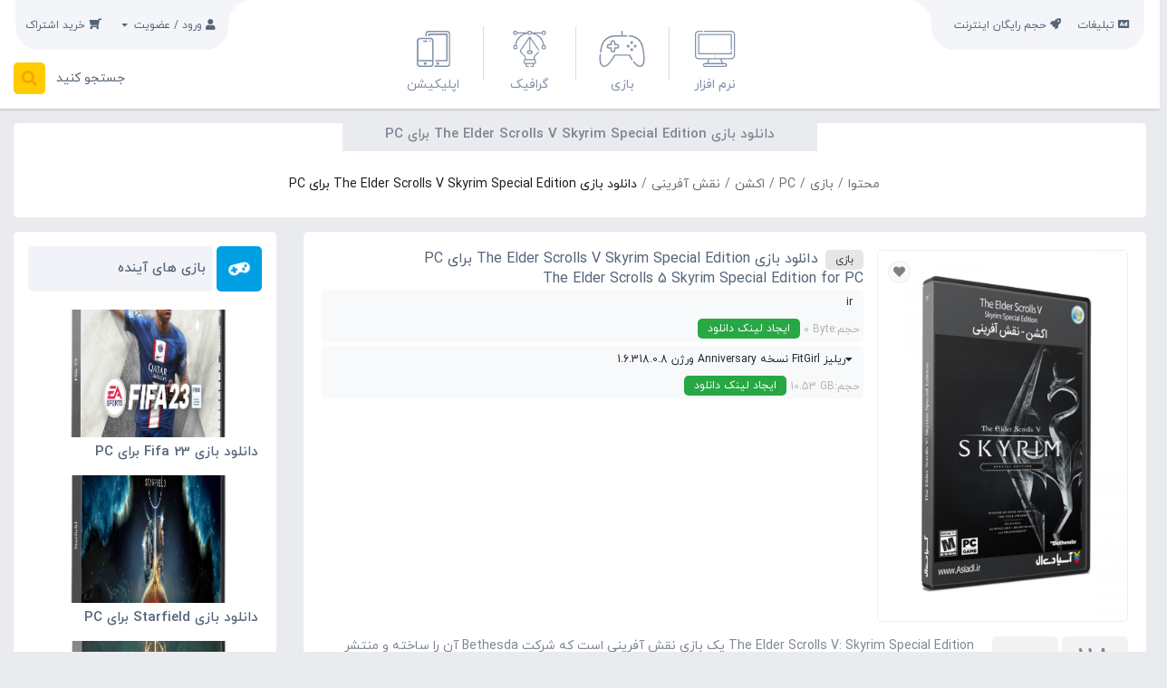

--- FILE ---
content_type: text/html; charset=UTF-8
request_url: https://asiadl.ir/Content/%D8%AF%D8%A7%D9%86%D9%84%D9%88%D8%AF-%D8%A8%D8%A7%D8%B2%DB%8C-The-Elder-Scrolls-V-Skyrim-Special-Edition-%D8%A8%D8%B1%D8%A7%DB%8C-PC
body_size: 33153
content:
<!DOCTYPE html>
<html prefix="og: https://ogp.me/ns#">
<script type="text/javascript">
        Nid = {};
		Nid.baseUrl = 'https://asiadl.ir/';
        Nid.moduleName = '';
        Nid.user = null;
            
</script>
    <meta http-equiv="Content-Security-Policy" content="upgrade-insecure-requests">


<!--    <link rel="stylesheet" type="text/css" href="--><!--css-src/bootstrap.css">-->
    <link rel="stylesheet" type="text/css" href="https://asiadl.ir/css-src/bootstrap-rtl.css">
    <link rel="stylesheet" type="text/css" href="https://asiadl.ir/css-src/bannerslider-h=3730bf64.css">
    <link rel="stylesheet" type="text/css" href="https://asiadl.ir/css-src/owl.carousel-h=94068d8c.css">
    <link rel="stylesheet" type="text/css" href="https://asiadl.ir/css-src/jquery.slinky.css">
    <link rel="stylesheet" type="text/css" href="https://asiadl.ir/css-src/chosen/chosen.css">
    <link rel="stylesheet" type="text/css" href="https://asiadl.ir/css-src/pnotify.custom.min.css">
    <link rel="stylesheet" type="text/css" href="https://asiadl.ir/css-src/project-all.css">
    <link rel="stylesheet" type="text/css" href="https://asiadl.ir/css-src/animate.min.css">
    <link rel="stylesheet" type="text/css" href="https://asiadl.ir/css-src/barrating-bars-movie.css">
    <link rel="stylesheet" type="text/css" href="https://asiadl.ir/css-src/barrating.css">
    <link rel="stylesheet" type="text/css" href="https://asiadl.ir/css-src/owl.carousel.css">
    <link rel="stylesheet" type="text/css" href="https://asiadl.ir/css-src/star-rating.css">
    <link rel="stylesheet" type="text/css" href="https://asiadl.ir/css-src/star-rating-svg.css">
    <link rel="stylesheet" type="text/css" href="https://asiadl.ir/css-src/superfish.css">
    <link rel="stylesheet" type="text/css" href="https://asiadl.ir/css-src/style-base.css">
    <link rel="stylesheet" type="text/css" href="https://asiadl.ir/css-src/style-project.css">
    <link rel="stylesheet" type="text/css" href="https://asiadl.ir/css-src/style-responsive.css">



    <script type="text/javascript" src="https://asiadl.ir/js-src/jquery-2.1.1.min.js"></script>
    <script type="text/javascript" src="https://asiadl.ir/js-src/popper.js"></script>
    <script type="text/javascript" src="https://asiadl.ir/js-src/bootstrap.js"></script>
    <script type="text/javascript" src="https://asiadl.ir/js-src/sprintf.js"></script>
    <script type="text/javascript" src="https://asiadl.ir/js-src/resources.js"></script>
    <script type="text/javascript" src="https://asiadl.ir/js-src/nidea.js"></script>
    <script type="text/javascript" src="https://asiadl.ir/js-src/jquery.hashchange.min.js"></script>
    <script type="text/javascript" src="https://asiadl.ir/js-src/tipsy.js"></script>
    <script type="text/javascript" src="https://asiadl.ir/js-src/bootbox.js"></script>
    <script type="text/javascript" src="https://asiadl.ir/js-src/chosen/chosen.jquery.js"></script>
    <script type="text/javascript" src="https://asiadl.ir/js-src/chosen/ajaxChosen.js"></script>
    <script type="text/javascript" src="https://asiadl.ir/js-src/jquery.slinky.js"></script>
    <script type="text/javascript" src="https://asiadl.ir/js-src/superfish.js"></script>
    <script type="text/javascript" src="https://asiadl.ir/js-src/owl.slider-h=999d4b7c.js"></script>
    <script type="text/javascript" src="https://asiadl.ir/js-src/owl.carousel.min-h=d3da0099.js"></script>
    <script type="text/javascript" src="https://asiadl.ir/js-src/owlslider-h=d7a262bb.js"></script>
    <script type="text/javascript" src="https://asiadl.ir/js-src/hoverIntent.js"></script>
    <script type="text/javascript" src="https://asiadl.ir/js-src/pnotify.custom.min.js"></script>
    <script type="text/javascript" src="https://asiadl.ir/js-src/readmore.js"></script>
    <script type="text/javascript" src="https://asiadl.ir/js-src/ResizeSensor.js"></script>
    <script type="text/javascript" src="https://asiadl.ir/js-src/theia-sticky-sidebar.js"></script>
    <script type="text/javascript" src="https://asiadl.ir/js-src/jquery.lazy.js"></script>
    <script type="text/javascript" src="https://asiadl.ir/js-src/jquery.lazy.plugins.js"></script>
    <script type="text/javascript" src="https://asiadl.ir/js-src/barrating.js"></script>
    <script type="text/javascript" src="https://asiadl.ir/js-src/star-rating.js"></script>
    <script type="text/javascript" src="https://asiadl.ir/js-src/jquery.appear.js"></script>
    <!-- <script type="text/javascript" src="https://asiadl.ir/js-src/react/react.production.min.js"></script> -->
    <!-- <script type="text/javascript" src="https://asiadl.ir/js-src/react/react-dom.production.min.js"></script> -->
    <script type="text/javascript" src="https://asiadl.ir/js-src/react/react.development.js"></script>
    <script type="text/javascript" src="https://asiadl.ir/js-src/react/react-dom.development.js"></script>
    <!-- <script type="text/javascript" src="https://asiadl.ir/js-src/react/babel.min.js"></script> -->
    <script type="text/javascript" src="https://asiadl.ir/js-src/react/babel.js"></script>
    <script type="text/javascript" src="https://asiadl.ir/js-src/page-index-public.js"></script>






    <meta charset="UTF-8">
    <meta name="viewport" content="initial-scale = 1.0,maximum-scale = 1.0">

    <title>دانلود بازی The Elder Scrolls V Skyrim Special Edition برای PC</title>

    <link rel="alternate" href="https://asiadl.ir/" hreflang="fa" />
    <link rel="icon" href="https://asiadl.ir/favicon.ico" type="image/x-icon">
    



	
	<!--amincomment
		<link rel="stylesheet" href="/static/css/masterslider.css">
		<link rel="stylesheet" href="/static/css/ms-style.css">
		<link rel="stylesheet" href="/static/css/ms-tabs-style.css">
		<link href="/static/css/bootstrap.min.css" rel="stylesheet">
		 <link href="/static/css/style.css" rel="stylesheet">
		<link href="/static/css/mmstyle.css" rel="stylesheet">
		<link href="/static/css/owl.carousel.css" rel="stylesheet">
		<link href="/static/css/jquery.fancybox.css" rel="stylesheet">
		<link rel="stylesheet" href="/static/js/vendor/chosen/chosen.css">

		-->

		

<!--		<link rel="stylesheet" type="text/css" href="--><!--css/fontIconpicker/fontello-7275ca86/css/fontello.css" />-->
<!--        <link rel="stylesheet" type="text/css" href="--><!--css/fontIconpicker/icomoon/style.css" />-->

<!--		<link href="/static/css/mm-style.css" rel="stylesheet">-->



		<style type="text/css" media="all">
		   // .chosen-rtl .chosen-drop { left: 9999px; }
		   .chosen-container.chosen-rtl .chosen-drop .chosen-results li.active-result{direction: rtl;}
		</style>
		<!-- <link rel="stylesheet" href="https://maxcdn.bootstrapcdn.com/font-awesome/4.3.0/css/font-awesome.min.css"> -->
		<!--<link href="/static/css/star-rating.css" rel="stylesheet">-->



    
<!-- meta tag start -->
   <meta name="distribution" content="Global" />
<meta http-equiv="Content-Type" content="text/html; charset=UTF-8" />
<meta http-equiv="Content-Language" content="en-US" />
<meta http-equiv="Content-Style-Type" content="text/css" />
<meta name="distribution" content="Global" />
<meta http-equiv="Content-Type" content="text/html; charset=UTF-8" />
<meta http-equiv="Content-Language" content="en-US" />
<meta http-equiv="Content-Style-Type" content="text/css" />
<meta name="description" content="The Elder Scrolls V: Skyrim Special Edition یک بازی نقش آفرینی است که شرکت Bethesda آن را ساخته و منتشر کرده است. در این نسخه از بازی تمامی آپدیت ها ..." />
<meta name="keywords" content="الدر اسکرولز 5: نسخه ویژه اسکایریم,دانلود بازی الدر اسکرولز 5: نسخه ویژه اسکایریم,The Elder Scrolls V: Skyrim Special Edition,نسخه ویندوز بازی The Elder Scrolls V: Skyrim Special Edition,نسخه pc بازی The Elder Scrolls V: Skyrim Special Edition,دانلود بازی The Elder Scrolls V: Skyrim Special Edition,دانلود بازی The Elder Scrolls V: Skyrim Special Edition برای ویندوز,دانلود بازی The Elder Scrolls V: Skyrim Special Edition با لینک مستقیم,دانلود بازی The Elder Scrolls V: Skyrim Special Edition برای کامپیوتر,بازی اکشن,بازی نقش آفرینی" />
<meta name="Designer" content="Irandesign.ir" />
<meta name="twitter:description" content="The Elder Scrolls V: Skyrim Special Edition یک بازی نقش آفرینی است که شرکت Bethesda آن را ساخته و منتشر کرده است. در این نسخه از بازی تمامی آپدیت ها ..." />
<meta name="twitter:title" content="دانلود بازی The Elder Scrolls V Skyrim Special Edition برای PC" />
<meta name="email" content="info@paydari.ir" />
<meta name="document-rating" content="Safe For Kids" />
<meta name="classification" content="Consumer" />
<meta name="rating" content="Safe For Kids" />
<meta name="resource-type" content="website" />
<meta name="robots" content="INDEX,FOLLOW" />
<meta name="googlebot" content="index" />
<meta name="author" content="Irandesign.ir" />
<meta name="copyright" content="Copyright (2017) (c)irandesign.ir " />
<meta name="doc-class" content="Living Document" />
<meta name="og:type" content="website" />
<meta name="og:locale" content="fa_IR" />
<meta name="og:title" content="دانلود بازی The Elder Scrolls V Skyrim Special Edition برای PC" />
<meta name="og:description" content="The Elder Scrolls V: Skyrim Special Edition یک بازی نقش آفرینی است که شرکت Bethesda آن را ساخته و منتشر کرده است. در این نسخه از بازی تمامی آپدیت ها ..." />
<meta name="expires" content="never" />
<meta name="google-site-verification" content="JMuTKObQi0edWsWetmxo_KhPJ-MAixTHqCopHjlIqTs" />
<meta property="og:type" content="website" />
<meta property="og:locale" content="fa_IR" />
<meta property="og:url" content="http://asiadl.ir/Content/%D8%AF%D8%A7%D9%86%D9%84%D9%88%D8%AF-%D8%A8%D8%A7%D8%B2%DB%8C-The-Elder-Scrolls-V-Skyrim-Special-Edition-%D8%A8%D8%B1%D8%A7%DB%8C-PC" />
<meta property="og:decription" content="The Elder Scrolls V: Skyrim Special Edition یک بازی نقش آفرینی است که شرکت Bethesda آن را ساخته و منتشر کرده است. در این نسخه از بازی تمامی آپدیت ها ..." />
<meta itemprop="name" content="دانلود بازی The Elder Scrolls V Skyrim Special Edition برای PC" />
<meta itemprop="image" content="/files/games/1713_eece4b0d2bdbfdbbf13b6088e73500de_n.jpg" />
<meta property="og:image" content="/files/games/1713_eece4b0d2bdbfdbbf13b6088e73500de_n.jpg" />
<meta itemprop="description" content="The Elder Scrolls V: Skyrim Special Edition یک بازی نقش آفرینی است که شرکت Bethesda آن را ساخته و منتشر کرده است. در این نسخه از بازی تمامی آپدیت ها ..." />
<script type="application/ld+json">
{
  "@context": "https://schema.org/",
  "@type": "Content",
  "name": "دانلود بازی The Elder Scrolls V Skyrim Special Edition برای PC",
  "image": "/files/games/1713_eece4b0d2bdbfdbbf13b6088e73500de_n.jpg",
  "description": "<p>The Elder Scrolls V: Skyrim Special Edition یک بازی نقش آفرینی است که شرکت Bethesda آن را ساخته و منتشر کرده است. در این نسخه از بازی تمامی آپدیت ها و DLCهای منتشر شده گنجانده شده است و یک نسخه کاملا کامل می باشد. داستان این بازی در جایی آغاز می شود که در دنیایی به نام Skyrim یک شخص قدرتمند شاه این دنیا را می کشد و شما به عنوان یکی از مضنونین این حادثه در حال انتقال به محلی می باشید که در انجا قرار است به سزای اعمالتان برسید ، در ادامه پس از حمله غیر منتظره یک اژدها به این مکان شما از دست نگهبانان فرار می کنید. شما در ابتدای بازی می تواندی از میان نزاد های موجود در بازی نژادی را که با سبک گیم پلی شما همخوانی دارد را انتخاب کرده و با شخصی سازی شخصیا خود وارد بازی شوید. در ابتدای بازی The Elder Scrolls V: Skyrim Special Edition متوجه می شوید که شما دارای قدرت خود اژدها می باشید و در واقع می توان گفت شما فرزند اژدها هستید . این امر به مشا قدرت های بی نظیری می دهد که در طول بازی می توانید آنها را ارتقائ دهید . گیم پلی این بازی یکی از جذاب ترین گیم پلی های ساخته شده در بازی های نقش آفرینی می باشد ، شما می توانید بازی را بطور مخفی کاری طی کنید و یا به میان دشمنانتان رفته و آنها را از پای در آورید.<br />
<br />
<b>توجه: مناسب برای سنین 17 سال به بالا</b><br />
<br />
نام بازي : The Elder Scrolls V: Skyrim Special Edition<br />
نام فارسي : الدر اسکرولز 5: نسخه ویژه اسکایریم<br />
پلتفرم : PC<br />
سازنده : Bethesda<br />
ناشر : Bethesda</p>

<div>&nbsp;</div>

<p>ریلیز FitGirl: نسخه Anniversary ورژن 1.6.318.0.8</p>

<div>&nbsp;</div>

<p><b>*شماره ثبت در بنیاد بازی&zwnj;های رایانه&zwnj;ای : </b>هنوز ثبت نشده است. پس از ثبت و در صورت عدم تاييد و بنا به درخواست ساماندهي حذف خواهد شد.<br />
عرضه شده براي ديگر پلتفرم ها : XBOX ONE &ndash; PS4</p>

<p>&nbsp;</p>

<p>&nbsp;</p>

<div align=\"left\">&nbsp;</div>

<p>&nbsp;</p>

<div>&nbsp;
<div>
<div>
<div>
<div>&nbsp;</div>
</div>
</div>
</div>
</div>

<div>&nbsp;</div>
",
  "brand": {
    "@type": "Thing",
    "name": ""
  }, 
  "offers": {
    "@type": "Offer",
    "priceCurrency": "IRR",
    "price": "0",
    "priceValidUntil": "2020-11-05",
    "itemCondition": "http://schema.org/UsedCondition",
    "availability": "http://schema.org/InStock",
    "seller": {
    "@type": "Person",
    "name": "asiadl"
    }
  }
}
</script>
</head>
<body itemscope="" itemtype="https://schema.org/WebPage" class="">

    <div class="dialog-back"></div>

<!--	<div id="loader-wrapper">-->
<!--		<div id="loader"></div>-->
<!--		<div class="loader-section section-left"> </div>-->
<!--		<div class="loader-section section-right"></div>-->
<!--	</div>-->

    <div class="modal fade" id="modal_search_index" tabindex="-1" role="dialog" aria-hidden="true">
        <div class="modal-dialog" role="document">
            <div class="modal-content">
                <div class="modal-body p-0" id="search-top">
                    <form action="/search/all" id="search_mini_form" method="POST" class="col-11 col-md-8 p-0 align-self-start search-top-form">
                        <div class="form-group rounded-cu overflow-hidden m-0">
                            <input type="text" id="search" name="q" class="search-top-input form-control" placeholder="نرم افزار ، بازی و یا دسته مورد نظر خود را جستجو کنید ..." autocomplete="off" onkeyup="return Nid.SearchQuick(this, $('#main_search_result_div'), 'main_search_resutl');">
                            <button type="submit" title="Search" class="search-top-submit border-0">
                                <!--                                                <img src="assets/images/ic-search.png">-->
                                <i class="fa fa-search fa-t-2"></i>
                            </button>
                            <div id="main_search_result_div" class="search-top-result">
                            </div>
                        </div>
                    </form>
                </div>
            </div>
        </div>
    </div>
    <script>
        $('#modal_search_index').on('shown.bs.modal', function () {
            $('#search').focus();
        }) 
    </script>

<!--    <div  class="row d-flex justify-content-center">-->
<!--        <button type="button" class="close">×</button>-->
<!--    </div>-->

    <header>
        <div class="header">
            <div id="reLoginContentBox"></div>
            <div class="top-bar d-none d-sm-block">
                <div class="container">
                    
								 
				 <div class="row dir-rtl position-relative">
                        <svg class="svg-top-bar-right" id="Layer_1" data-name="Layer 1" xmlns="http://www.w3.org/2000/svg" viewBox="0 0 790.71 167"><defs><style>.cls-2{fill:#f4f5f9;}</style></defs><title>Untitled-1</title><path class="cls-2" d="M1323,733H535c-1,0-1.9,0-2.71.06a80,80,0,0,1,77.05,69.78,23.52,23.52,0,0,1,.66,5.47v16.38A75.31,75.31,0,0,0,685.31,900h562.38A75.31,75.31,0,0,0,1323,824.69V733Z" transform="translate(-532.29 -733)"/>
                        </svg>
                        <div class="top-bar-right col-2 col-sm-6 pl-0 text-right">
                            <ul class="list-inline">
                                <li class="list-inline-item mx-1">
                                    <a class="top-bar-link" href=" /تبلیغات">
                                        <i class="fas fa-ad"></i>
                                         تبلیغات
                                    </a>
                                </li>

                                <li class="list-inline-item">
                                    <a class="top-bar-link" href="/حجم-رایگان-اینترنت">
                                        <i class="fas fa-rocket"></i>
                                        حجم رایگان اینترنت
                                    </a>
                                </li>
                            </ul>
                        </div>
                        
                        <svg class=" svg-top-bar-right svg-top-bar-left" id="Layer_1" data-name="Layer 1" xmlns="http://www.w3.org/2000/svg" viewBox="0 0 790.71 167"><defs><style>.cls-2{fill:#f4f5f9;}</style></defs><title>Untitled-1</title><path class="cls-2" d="M1323,733H535c-1,0-1.9,0-2.71.06a80,80,0,0,1,77.05,69.78,23.52,23.52,0,0,1,.66,5.47v16.38A75.31,75.31,0,0,0,685.31,900h562.38A75.31,75.31,0,0,0,1323,824.69V733Z" transform="translate(-532.29 -733)"/>
                        </svg>

                        <div class="top-bar-left col-10 col-sm-6 pr-0 text-left">
								<ul class="list-inline ml-2">
								
								
								
								
								
								
								
								
								
								
								
								
								
								
								
								
									<li class="list-inline-item position-relative">
                                        <a href="javascript:;" class="top-bar-link dropdown-toggle" data-toggle="dropdown" data-display="static" aria-haspopup="true" aria-expanded="false">
                                                                                        <i class="fa fa-user"></i>
                                            ورود / عضویت
                                                                                    </a>
                                        <div class="dropdown-menu dropdown-menu-left dropdown-menu-profile py-0" id="js_dropdown_menu_profile_box" aria-labelledby="dropdown-menu-profile-aria">
                                                                                        <div class="p-3">
                                                <div class="media">
                                                    <img class="align-self-start ml-2" src="/images/img_logo_5.png">
                                                    <div class="media-body">
                                                        <span class="my-0 text-asiadl-blue font-s-13">دنیای آسیا دی ال</span>
                                                        <p class="mb-0 font-s-13 font-w-300 text-gray-e">به دنیای دانلود وارد شوید</p>
                                                    </div>
                                                </div>
                                            </div>
                                            <div class="dropdown-divider"></div>
                                            <a onclick="showHeaderModal('login');" class="dropdown-item py-2 font-s-14 font-w-300 text-gray-f" href="javascript:;"><i class="fa fa-sign-in-alt fa-t-2"></i> ورود</a>
                                            <a onclick="showHeaderModal('register');" class="dropdown-item py-2 font-s-14 font-w-300 text-gray-f" href="javascript:;"><i class="fa fa-user fa-t-2"></i> عضویت</a>
                                            											                                        


                                        </div>
									</li>
									
									
																		<li class="list-inline-item">
										<a class="top-bar-link" href="/package">
											<i class="fas fa-shopping-cart"></i>
											خرید اشتراک
										</a>
									</li>
																		
									
									
																	</ul>
							</div>
                        
                        
                        
                        
                        
                        
                        
                        
                        
                        <div class="side-panel" id="basket-panel">
						
				<script type="text/javascript" src="https://asiadl.ir/js-src/merge-images.js"></script>
				<section class="basket-panel">
					<div class="close-sabad"></div>
					<p>
						 سبد خرید <span class="c-t">۰</span>
					</p>

			<ul class="basket-h5"><li><h5 class="t noitem text-center"> سبد خرید شما خالی است </h5></li></ul>
				</section>


			
				<script type="text/javascript">
					$(function(){
						ilazy.init();
					});
				</script>
							    </div>

                        
                    </div>
				<div class="b-s"></div>
			
				



				 

                				<script type="text/javascript">
                				function showHeaderModal(action) {
                                    $('#modal-box').html('<div class="modal fade" id="loading-modal" role="dialog"><div class="modal-dialog"><div class="modal-content"><div class="modal-body modal-loading loader-height"><div id="loader" class="loader-any-show"></div></div></div></div></div>');
                                    if($('#modal-box').has('.modal-loading').length>0){
                                       $('#loading-modal').modal('show');
                                    }
                				    $.ajax({
                				            url: getLink('user/' + action),
                				            dataType: 'JSON',
                				        })
                				        .done(function(data) {
                				            if (typeof data == 'object' && data.html) {
                				                $('#modal-box').html(data.html);
                				                ilazy.init();
                				            }
                				        })
                				        .fail(function(data) {
                				            $.dialog.showAlert(__('Error'), 'error');
                				        });
                				}
                				</script>


			
                </div>
            </div>
            <div class="header-nav">
                <div class="container">
                    <div class="row d-flex justify-content-between">
                        <div class="d-flex align-items-end d-md-none f-box-search btn-res-menu-right">
                            <a href="#" data-side-panel="nav-mobile" class="btn-res-menu d-flex justify-content-center align-items-center">
                                <i class="fa fa-bars"></i>
                            </a>
                            <a href="#" class="btn-res-menu d-flex justify-content-center align-items-center d-sm-none" data-toggle="modal" data-target="#modal_search_index" href="#modal_search_index">
                                <i class="fa fa-search fa"></i>
                            </a>
                        </div>

                        <div class="col-12 d-none d-md-flex align-items-center">
                            <a class="navbar-brand logo" href="https://asiadl.ir/" >
                                <img src="https://asiadl.ir/images/logo_asia.png" alt="" class="logo-l img-fluid">
                            </a>

                              <div class="flex-grow-1 d-flex justify-content-center" id="nav-wrap">
    <div class="nav-wrap-holder">
        <div class="container" id="nav_wrapper">
            <div class="main-header dir-rtl">
                <nav>
                    <div class="navbar-collapse no-padding" id="bs-example-navbar-collapse-2">
                        <ul class="sf-menu hidden-xs clearfix top-level" id="example">

                            <li class="haschildren">
                                <a target="_self" href="#" title="نرم افزار" class="next" data-toggle="dropdown" role="button" aria-haspopup="true" aria-expanded="true">
                                    <svg class="menu-svg" id="Layer_1" data-name="Layer 1" xmlns="http://www.w3.org/2000/svg" viewBox="0 0 17.34 15.86"><defs><style>.cls-1{fill:#8291a8;fill-rule:evenodd;}</style></defs><title>Untitled-1</title><g id="icon"><path d="M964.77,640.44H953.36a.26.26,0,1,0,0,.52h11.41a1.14,1.14,0,0,1,1.14,1.13v9.17a1.14,1.14,0,0,1-1.14,1.13h-14a1.14,1.14,0,0,1-1.13-1.13v-9.17a1.14,1.14,0,0,1,1.13-1.13h1.6a.26.26,0,1,0,0-.52h-1.6a1.65,1.65,0,0,0-1.65,1.65v9.17a1.65,1.65,0,0,0,1.65,1.65h4.15l-.51,1.64h-.94a.88.88,0,0,0,0,1.76h8.65a.88.88,0,0,0,0-1.76h-.94l-.51-1.64h4.14a1.65,1.65,0,0,0,1.65-1.65v-9.17A1.65,1.65,0,0,0,964.77,640.44Zm-9.36,12.47h4.69l.5,1.64h-5.69Zm6.67,2.16a.36.36,0,1,1,0,.72h-8.65a.36.36,0,1,1,0-.72Zm2.71-6.24a.26.26,0,0,0,.26-.26v-6.48a.27.27,0,0,0-.28-.27h-14a.27.27,0,0,0-.27.27v8.4a.25.25,0,0,0,.26.25h14.07a.25.25,0,0,0,.26-.25v-.89a.26.26,0,1,0-.51,0v.63H951v-7.9h13.57v6.24A.26.26,0,0,0,964.79,648.83Zm-7.29,2.67a.26.26,0,0,0,.43.21.26.26,0,0,0,0-.33.26.26,0,0,0-.27-.11A.25.25,0,0,0,957.5,651.5Z" transform="translate(-949.08 -640.44)"></path></g></svg>

                                    <span class="dis-bl">
    									نرم افزار
    								</span>
                                </a>
                                <ul class="arrow menu-zir">
                                    <li>
                                        <a target="_target" href="https://asiadl.ir/Content/cat/%D9%86%D8%B1%D9%85%20%D8%A7%D9%81%D8%B2%D8%A7%D8%B1?sort=update_date.desc" title="همه نرم افزارها">


                                            <span class="dis-bl">
    								آخرین نرم افزارها
    								</span>
                                        </a>
                                    </li>
                                    <li class="haschildren">
                                        <a target="_self" href="" title="آموزشی" class="next" data-toggle="dropdown" role="button" aria-haspopup="true" aria-expanded="true">


                                            <span class="dis-bl">
    									آموزشی
    								</span>
                                        </a>
                                        <ul class="arrow menu-zir menu-horizontal">
                                            <div class="cat-menu">
                                                <li>
                                                    <a target="_self" href="/Content/cat/ابزار آموزشی" title="ابزار آموزشی">


                                                        <span class="dis-bl">
                                            ابزار آموزشی
                                        </span>
                                                    </a>
                                                </li>


                                                <li>
                                                    <a target="_self" href="/Content/cat/جغرافیا" title="جغرافیا">


                                                        <span class="dis-bl">
                                            جغرافیا
                                        </span>
                                                    </a>
                                                </li>


                                                <li>
                                                    <a target="_self" href="/Content/cat/ریاضی" title="ریاضی">


                                                        <span class="dis-bl">
                                            ریاضی
                                        </span>
                                                    </a>
                                                </li>


                                                <li>
                                                    <a target="_self" href="/Content/cat/زبان" title="زبان">


                                                        <span class="dis-bl">
                                            زبان
                                        </span>
                                                    </a>
                                                </li>


                                                <li>
                                                    <a target="_self" href="/Content/cat/علم و دانش" title="علم و دانش">


                                                        <span class="dis-bl">
                                            علم و دانش
                                        </span>
                                                    </a>
                                                </li>

                                            </div>
                                        </ul>
                                    </li>


                                    <li class="haschildren">
                                        <a target="_self" href="" title="اداری" class="next" data-toggle="dropdown" role="button" aria-haspopup="true" aria-expanded="true">


                                            <span class="dis-bl">
    									اداری
    								</span>
                                        </a>
                                        <ul class="arrow menu-zir menu-horizontal">
                                            <div class="cat-menu">
                                                <li>
                                                    <a target="_self" href="/Content/cat/آفیس" title="آفیس">


                                                        <span class="dis-bl">
                                            آفیس
                                        </span>
                                                    </a>
                                                </li>


                                                <li>
                                                    <a target="_self" href="/Content/cat/ابزار تالیف" title="ابزار تالیف">


                                                        <span class="dis-bl">
                                            ابزار تالیف
                                        </span>
                                                    </a>
                                                </li>


                                                <li>
                                                    <a target="_self" href="/Content/cat/ارائه" title="ارائه">


                                                        <span class="dis-bl">
                                            ارائه
                                        </span>
                                                    </a>
                                                </li>


                                                <li>
                                                    <a target="_self" href="/Content/cat/ترجمه" title="ترجمه">


                                                        <span class="dis-bl">
                                            ترجمه
                                        </span>
                                                    </a>
                                                </li>


                                                <li>
                                                    <a target="_self" href="/Content/cat/حسابداری و امور مالی" title="حسابداری و امور مالی">


                                                        <span class="dis-bl">
                                            حسابداری و امور مالی
                                        </span>
                                                    </a>
                                                </li>

                                            </div>
                                            <div class="cat-menu">
                                                <li>
                                                    <a target="_self" href="/Content/cat/سایر نرم افزارهای اداری" title="سایر نرم افزارهای اداری">


                                                        <span class="dis-bl">
                                            سایر نرم افزارهای اداری
                                        </span>
                                                    </a>
                                                </li>


                                                <li>
                                                    <a target="_self" href="/Content/cat/سازمان دهنده" title="سازمان دهنده">


                                                        <span class="dis-bl">
                                            سازمان دهنده
                                        </span>
                                                    </a>
                                                </li>


                                                <li>
                                                    <a target="_self" href="/Content/cat/مدیریت پروژه" title="مدیریت پروژه">


                                                        <span class="dis-bl">
                                            مدیریت پروژه
                                        </span>
                                                    </a>
                                                </li>


                                                <li>
                                                    <a target="_self" href="/Content/cat/پرینتر و اسکنر" title="پرینتر و اسکنر">


                                                        <span class="dis-bl">
                                            پرینتر و اسکنر
                                        </span>
                                                    </a>
                                                </li>


                                                <li>
                                                    <a target="_self" href="/Content/cat/پی دی اف" title="پی دی اف">


                                                        <span class="dis-bl">
                                            پی دی اف
                                        </span>
                                                    </a>
                                                </li>

                                            </div>
                                        </ul>
                                    </li>


                                    <li class="haschildren">
                                        <a target="_self" href="" title="امنیتی" class="next" data-toggle="dropdown" role="button" aria-haspopup="true" aria-expanded="true">


                                            <span class="dis-bl">
    									امنیتی
    								</span>
                                        </a>
                                        <ul class="arrow menu-zir menu-horizontal">
                                            <div class="cat-menu">
                                                <li>
                                                    <a target="_self" href="/Content/cat/آنتی ویروس" title="آنتی ویروس">


                                                        <span class="dis-bl">
                                            آنتی ویروس
                                        </span>
                                                    </a>
                                                </li>


                                                <li>
                                                    <a target="_self" href="/Content/cat/حذف ایمن اطلاعات" title="حذف ایمن اطلاعات">


                                                        <span class="dis-bl">
                                            حذف ایمن اطلاعات
                                        </span>
                                                    </a>
                                                </li>


                                                <li>
                                                    <a target="_self" href="/Content/cat/دیوار آتش" title="دیوار آتش">


                                                        <span class="dis-bl">
                                            دیوار آتش
                                        </span>
                                                    </a>
                                                </li>


                                                <li>
                                                    <a target="_self" href="/Content/cat/سایر نرم افزارهای امنیتی" title="سایر نرم افزارهای امنیتی">


                                                        <span class="dis-bl">
                                            سایر نرم افزارهای امنیتی
                                        </span>
                                                    </a>
                                                </li>


                                                <li>
                                                    <a target="_self" href="/Content/cat/ضد جاسوسی" title="ضدجاسوسی">


                                                        <span class="dis-bl">
                                            ضدجاسوسی
                                        </span>
                                                    </a>
                                                </li>

                                            </div>
                                            <div class="cat-menu">
                                                <li>
                                                    <a target="_self" href="/Content/cat/قفل گذاری" title="قفل گذاری">


                                                        <span class="dis-bl">
                                            قفل گذاری
                                        </span>
                                                    </a>
                                                </li>


                                                <li>
                                                    <a target="_self" href="/Content/cat/مدیریت پسورد" title="مدیریت پسورد">


                                                        <span class="dis-bl">
                                            مدیریت پسورد
                                        </span>
                                                    </a>
                                                </li>


                                                <li>
                                                    <a target="_self" href="/Content/cat/کنترل دسترسی" title="کنترل دسترسی">


                                                        <span class="dis-bl">
                                            کنترل دسترسی
                                        </span>
                                                    </a>
                                                </li>


                                                <li>
                                                    <a target="_self" href="/Content/cat/کنترل فرزندان" title="کنترل فرزندان">


                                                        <span class="dis-bl">
                                            کنترل فرزندان
                                        </span>
                                                    </a>
                                                </li>


                                        </ul>
                                    </li>


                                    <li class="haschildren">
                                        <a target="_self" href="" title="اینترنت" class="next" data-toggle="dropdown" role="button" aria-haspopup="true" aria-expanded="true">


                                            <span class="dis-bl">
    									اینترنت
    								</span>
                                        </a>
                                        <ul class="arrow menu-zir menu-horizontal">
                                            <div class="cat-menu">
                                                <li>
                                                    <a target="_self" href="/Content/cat/ابزار اینترنت" title="ابزار اینترنت">


                                                        <span class="dis-bl">
                                            ابزار اینترنت
                                        </span>
                                                    </a>
                                                </li>


                                                <li>
                                                    <a target="_self" href="/Content/cat/اشتراک فایل" title="اشتراک فایل">


                                                        <span class="dis-bl">
                                            اشتراک فایل
                                        </span>
                                                    </a>
                                                </li>


                                                <li>
                                                    <a target="_self" href="/Content/cat/اف تی پی" title="اف تی پی">


                                                        <span class="dis-bl">
                                            اف تی پی
                                        </span>
                                                    </a>
                                                </li>


                                                <li>
                                                    <a target="_self" href="/Content/cat/ایمیل" title="ایمیل">


                                                        <span class="dis-bl">
                                            ایمیل
                                        </span>
                                                    </a>
                                                </li>


                                                <li>
                                                    <a target="_self" href="/Content/cat/مدیریت دانلود" title="مدیریت دانلود">


                                                        <span class="dis-bl">
                                            مدیریت دانلود
                                        </span>
                                                    </a>
                                                </li>

                                            </div>
                                            <div class="cat-menu">
                                                <li>
                                                    <a target="_self" href="/Content/cat/مرورگر اینترنت" title="مرورگر اینترنت">


                                                        <span class="dis-bl">
                                            مرورگر اینترنت
                                        </span>
                                                    </a>
                                                </li>


                                                <li>
                                                    <a target="_self" href="/Content/cat/نرم افزار های آنلاین" title="نرم افزار های آنلاین">


                                                        <span class="dis-bl">
                                            نرم افزار های آنلاین
                                        </span>
                                                    </a>
                                                </li>


                                                <li>
                                                    <a target="_self" href="/Content/cat/وب کم" title="وب کم">


                                                        <span class="dis-bl">
                                            وب کم
                                        </span>
                                                    </a>
                                                </li>


                                                <li>
                                                    <a target="_self" href="/Content/cat/ویرایشگر متون" title="ویرایشگر متون">


                                                        <span class="dis-bl">
                                            ویرایشگر متون
                                        </span>
                                                    </a>
                                                </li>


                                                <li>
                                                    <a target="_self" href="/Content/cat/چت و مسنجر" title="چت و مسنجر">


                                                        <span class="dis-bl">
                                            چت و مسنجر
                                        </span>
                                                    </a>
                                                </li>

                                            </div>
                                            <div class="cat-menu">
                                                <li>
                                                    <a target="_self" href="/Content/cat/کنترل از راه دور" title="کنترل از راه دور">


                                                        <span class="dis-bl">
                                            کنترل از راه دور
                                        </span>
                                                    </a>
                                                </li>


                                        </ul>
                                    </li>


                                    <li class="haschildren">
                                        <a target="_self" href="" title="برنامه نویسی" class="next" data-toggle="dropdown" role="button" aria-haspopup="true" aria-expanded="true">


                                            <span class="dis-bl">
    									برنامه نویسی
    								</span>
                                        </a>
                                        <ul class="arrow menu-zir menu-horizontal">
                                            <div class="cat-menu">
                                                <li>
                                                    <a target="_self" href="/Content/cat/ابزار توسعه وب" title="ابزار توسعه وب">


                                                        <span class="dis-bl">
                                            ابزار توسعه وب
                                        </span>
                                                    </a>
                                                </li>


                                                <li>
                                                    <a target="_self" href="/Content/cat/ابزار وبمستر" title="ابزار وبمستر">


                                                        <span class="dis-bl">
                                            ابزار وبمستر
                                        </span>
                                                    </a>
                                                </li>


                                                <li>
                                                    <a target="_self" href="/Content/cat/برنامه نویسی با محصولات مایکروسافت" title="برنامه نویسی با محصولات مایکروسافت">


                                                        <span class="dis-bl">
                                            برنامه نویسی با محصولات مایکروسافت
                                        </span>
                                                    </a>
                                                </li>


                                                <li>
                                                    <a target="_self" href="/Content/cat/زبان های اسکریپتی" title="زبان های اسکریپتی">


                                                        <span class="dis-bl">
                                            زبان های اسکریپتی
                                        </span>
                                                    </a>
                                                </li>


                                                <li>
                                                    <a target="_self" href="/Content/cat/زبان های متفرقه" title="زبان های متفرقه">


                                                        <span class="dis-bl">
                                            زبان های متفرقه
                                        </span>
                                                    </a>
                                                </li>

                                            </div>
                                            <div class="cat-menu">
                                                <li>
                                                    <a target="_self" href="/Content/cat/زبان های پایه" title="زبان های پایه">


                                                        <span class="dis-bl">
                                            زبان های پایه
                                        </span>
                                                    </a>
                                                </li>


                                                <li>
                                                    <a target="_self" href="/Content/cat/پایگاه داده" title="پایگاه داده">


                                                        <span class="dis-bl">
                                            پایگاه داده
                                        </span>
                                                    </a>
                                                </li>


                                        </ul>
                                    </li>


                                    <li class="haschildren">
                                        <a target="_self" href="" title="سیستم عامل" class="next" data-toggle="dropdown" role="button" aria-haspopup="true" aria-expanded="true">


                                            <span class="dis-bl">
    									سیستم عامل
    								</span>
                                        </a>
                                        <ul class="arrow menu-zir menu-horizontal">
                                            <div class="cat-menu">
                                                <li>
                                                    <a target="_self" href="/Content/cat/سیستم عامل Mac" title="سیستم عامل Mac">


                                                        <span class="dis-bl">
                                            سیستم عامل Mac
                                        </span>
                                                    </a>
                                                </li>


                                                <li>
                                                    <a target="_self" href="/Content/cat/لینوکس" title="لینوکس">


                                                        <span class="dis-bl">
                                            لینوکس
                                        </span>
                                                    </a>
                                                </li>


                                                <li>
                                                    <a target="_self" href="/Content/cat/ویندوز 10" title="ویندوز 10">


                                                        <span class="dis-bl">
                                            ویندوز 10
                                        </span>
                                                    </a>
                                                </li>


                                                <li>
                                                    <a target="_self" href="/Content/cat/ویندوز 7" title="ویندوز 7">


                                                        <span class="dis-bl">
                                            ویندوز 7
                                        </span>
                                                    </a>
                                                </li>


                                                <li>
                                                    <a target="_self" href="/Content/cat/ویندوز 8" title="ویندوز 8">


                                                        <span class="dis-bl">
                                            ویندوز 8
                                        </span>
                                                    </a>
                                                </li>

                                            </div>
                                            <div class="cat-menu">
                                                <li>
                                                    <a target="_self" href="/Content/cat/ویندوز XP " title="ویندوز XP">


                                                        <span class="dis-bl">
                                            ویندوز XP
                                        </span>
                                                    </a>
                                                </li>


                                        </ul>
                                    </li>


                                    <li class="haschildren">
                                        <a target="_self" href="" title="فایل و دیسک" class="next" data-toggle="dropdown" role="button" aria-haspopup="true" aria-expanded="true">


                                            <span class="dis-bl">
    									فایل و دیسک
    								</span>
                                        </a>
                                        <ul class="arrow menu-zir menu-horizontal">
                                            <div class="cat-menu">
                                                <li>
                                                    <a target="_self" href="/Content/cat/ابزار ایمیج" title="ابزار ایمیج">


                                                        <span class="dis-bl">
                                            ابزار ایمیج
                                        </span>
                                                    </a>
                                                </li>


                                                <li>
                                                    <a target="_self" href="/Content/cat/ابزار دیسک" title="ابزار دیسک">


                                                        <span class="dis-bl">
                                            ابزار دیسک
                                        </span>
                                                    </a>
                                                </li>


                                                <li>
                                                    <a target="_self" href="/Content/cat/ابزار رایت" title="ابزار رایت">


                                                        <span class="dis-bl">
                                            ابزار رایت
                                        </span>
                                                    </a>
                                                </li>


                                                <li>
                                                    <a target="_self" href="/Content/cat/تهیه نسخه پشتیبان" title="تهیه نسخه پشتیبان">


                                                        <span class="dis-bl">
                                            تهیه نسخه پشتیبان
                                        </span>
                                                    </a>
                                                </li>


                                                <li>
                                                    <a target="_self" href="/Content/cat/درایو مجازی" title="درایو مجازی">


                                                        <span class="dis-bl">
                                            درایو مجازی
                                        </span>
                                                    </a>
                                                </li>

                                            </div>
                                            <div class="cat-menu">
                                                <li>
                                                    <a target="_self" href="/Content/cat/سازنده اتوران" title="سازنده اتوران">


                                                        <span class="dis-bl">
                                            سازنده اتوران
                                        </span>
                                                    </a>
                                                </li>


                                        </ul>
                                    </li>


                                    <li class="haschildren">
                                        <a target="_self" href="" title="مالتی مدیا" class="next" data-toggle="dropdown" role="button" aria-haspopup="true" aria-expanded="true">


                                            <span class="dis-bl">
    									مالتی مدیا
    								</span>
                                        </a>
                                        <ul class="arrow menu-zir menu-horizontal">
                                            <div class="cat-menu">
                                                <li>
                                                    <a target="_self" href="/Content/cat/بسته های کدک" title="بسته های کدک">


                                                        <span class="dis-bl">
                                            بسته های کدک
                                        </span>
                                                    </a>
                                                </li>


                                                <li>
                                                    <a target="_self" href="/Content/cat/تصویر برداری صفحه نمایش" title="تصویر برداری صفحه نمایش">


                                                        <span class="dis-bl">
                                            تصویر برداری صفحه نمایش
                                        </span>
                                                    </a>
                                                </li>


                                                <li>
                                                    <a target="_self" href="/Content/cat/مبدل تصویر" title="مبدل تصویر">


                                                        <span class="dis-bl">
                                            مبدل تصویر
                                        </span>
                                                    </a>
                                                </li>


                                                <li>
                                                    <a target="_self" href="/Content/cat/مونتاژ فیلم" title="مونتاژ فیلم">


                                                        <span class="dis-bl">
                                            مونتاژ فیلم
                                        </span>
                                                    </a>
                                                </li>


                                                <li>
                                                    <a target="_self" href="/Content/cat/میکسر صوتی" title="میکسر صوتی">


                                                        <span class="dis-bl">
                                            میکسر صوتی
                                        </span>
                                                    </a>
                                                </li>

                                            </div>
                                            <div class="cat-menu">
                                                <li>
                                                    <a target="_self" href="/Content/cat/ویرایش تصویر" title="ویرایش تصویر">


                                                        <span class="dis-bl">
                                            ویرایش تصویر
                                        </span>
                                                    </a>
                                                </li>


                                                <li>
                                                    <a target="_self" href="/Content/cat/ویرایش صوت" title="ویرایش صوت">


                                                        <span class="dis-bl">
                                            ویرایش صوت
                                        </span>
                                                    </a>
                                                </li>


                                                <li>
                                                    <a target="_self" href="/Content/cat/پخش کننده صوت" title="پخش کننده صوت">


                                                        <span class="dis-bl">
                                            پخش کننده صوت
                                        </span>
                                                    </a>
                                                </li>


                                                <li>
                                                    <a target="_self" href="/Content/cat/پخش کننده ی تصویر" title="پخش کننده ی تصویر">


                                                        <span class="dis-bl">
                                            پخش کننده ی تصویر
                                        </span>
                                                    </a>
                                                </li>


                                                <li>
                                                    <a target="_self" href="/Content/cat/پلاگین ها" title="پلاگین ها">


                                                        <span class="dis-bl">
                                            پلاگین ها
                                        </span>
                                                    </a>
                                                </li>

                                            </div>
                                            <div class="cat-menu">
                                                <li>
                                                    <a target="_self" href="/Content/cat/گفتار" title="گفتار">


                                                        <span class="dis-bl">
                                            گفتار
                                        </span>
                                                    </a>
                                                </li>


                                        </ul>
                                    </li>


                                    <li class="haschildren">
                                        <a target="_self" href="" title="کاربردی" class="next" data-toggle="dropdown" role="button" aria-haspopup="true" aria-expanded="true">


                                            <span class="dis-bl">
    									کاربردی
    								</span>
                                        </a>
                                        <ul class="arrow menu-zir menu-horizontal">
                                            <div class="cat-menu">
                                                <li>
                                                    <a target="_self" href="/Content/cat/اسکیرین سیور" title="اسکیرین سیور">


                                                        <span class="dis-bl">
                                            اسکیرین سیور
                                        </span>
                                                    </a>
                                                </li>


                                                <li>
                                                    <a target="_self" href="/Content/cat/بازیابی اطلاعات" title="بازیابی اطلاعات">


                                                        <span class="dis-bl">
                                            بازیابی اطلاعات
                                        </span>
                                                    </a>
                                                </li>


                                                <li>
                                                    <a target="_self" href="/Content/cat/بهینه سازی" title="بهینه سازی">


                                                        <span class="dis-bl">
                                            بهینه سازی
                                        </span>
                                                    </a>
                                                </li>


                                                <li>
                                                    <a target="_self" href="/Content/cat/توسعه دهنده" title="توسعه دهنده">


                                                        <span class="dis-bl">
                                            توسعه دهنده
                                        </span>
                                                    </a>
                                                </li>


                                                <li>
                                                    <a target="_self" href="/Content/cat/سخت افزار" title="سخت افزار">


                                                        <span class="dis-bl">
                                            سخت افزار
                                        </span>
                                                    </a>
                                                </li>

                                            </div>
                                            <div class="cat-menu">
                                                <li>
                                                    <a target="_self" href="/Content/cat/سیستمی" title="سیستمی">


                                                        <span class="dis-bl">
                                            سیستمی
                                        </span>
                                                    </a>
                                                </li>


                                                <li>
                                                    <a target="_self" href="/Content/cat/سایر نرم افزارهای کاربردی" title="سایر نرم افزارهای کاربردی">


                                                        <span class="dis-bl">
                                            سایر نرم افزارهای کاربردی
                                        </span>
                                                    </a>
                                                </li>


                                                <li>
                                                    <a target="_self" href="/Content/cat/فشرده سازی" title="فشرده سازی">


                                                        <span class="dis-bl">
                                            فشرده سازی
                                        </span>
                                                    </a>
                                                </li>


                                                <li>
                                                    <a target="_self" href="/Content/cat/مدیریت صفحه نمایش" title="مدیریت صفحه نمایش">


                                                        <span class="dis-bl">
                                            مدیریت صفحه نمایش
                                        </span>
                                                    </a>
                                                </li>


                                                <li>
                                                    <a target="_self" href="/Content/cat/مدیریت فایل" title="مدیریت فایل">


                                                        <span class="dis-bl">
                                            مدیریت فایل
                                        </span>
                                                    </a>
                                                </li>

                                            </div>
                                            <div class="cat-menu">
                                                <li>
                                                    <a target="_self" href="/Content/cat/آپدیت درایور" title="آپدیت درایور">


                                                        <span class="dis-bl">
                                            آپدیت درایور
                                        </span>
                                                    </a>
                                                </li>


                                                <li>
                                                    <a target="_self" href="/Content/cat/ویرایشگر متن" title="ویرایشگر متن">


                                                        <span class="dis-bl">
                                            ویرایشگر متن
                                        </span>
                                                    </a>
                                                </li>


                                        </ul>
                                    </li>


                                    <li class="haschildren">
                                        <a target="_self" href="" title="گرافیک" class="next" data-toggle="dropdown" role="button" aria-haspopup="true" aria-expanded="true">


                                            <span class="dis-bl">
    									گرافیک
    								</span>
                                        </a>

                                        <ul class="arrow menu-zir menu-horizontal">

                                            <div class="cat-menu">
                                                <li>
                                                    <a target="_self" href="/Content/cat/آلبوم دیجیتال" title="آلبوم دیجیتال">


                                                        <span class="dis-bl">
                                            آلبوم دیجیتال
                                        </span>
                                                    </a>
                                                </li>


                                                <li>
                                                    <a target="_self" href="/Content/cat/انیمیشن سازی" title="انیمیشن سازی">


                                                        <span class="dis-bl">
                                            انیمیشن سازی
                                        </span>
                                                    </a>
                                                </li>


                                                <li>
                                                    <a target="_self" href="/Content/cat/طراحی 2 بعدی" title="طراحی 2 بعدی">


                                                        <span class="dis-bl">
                                            طراحی 2 بعدی
                                        </span>
                                                    </a>
                                                </li>


                                                <li>
                                                    <a target="_self" href="/Content/cat/طراحی 3 بعدی" title="طراحی 3 بعدی">


                                                        <span class="dis-bl">
                                            طراحی 3 بعدی
                                        </span>
                                                    </a>
                                                </li>


                                                <li>
                                                    <a target="_self" href="/Content/cat/	ویرایشگر تصویر و ویدئو" title="ویرایشگر تصویر و ویدئو">


                                                        <span class="dis-bl">
                                            ویرایشگر تصویر و ویدئو
                                        </span>
                                                    </a>
                                                </li>

                                            </div>
                                            <div class="cat-menu">
                                                <li>
                                                    <a target="_self" href="/Content/cat/پلاگین" title="پلاگین">


                                                        <span class="dis-bl">
                                            پلاگین
                                        </span>
                                                    </a>
                                                </li>


                                                <li>
                                                    <a target="_self" href="/Content/cat/پوستر" title="پوستر">


                                                        <span class="dis-bl">
                                            پوستر
                                        </span>
                                                    </a>
                                                </li>


                                                <li>
                                                    <a target="_self" href="/Content/cat/سایر گرافیک ها" title="سایر گرافیک ها">


                                                        <span class="dis-bl">
                                            سایر گرافیک ها
                                        </span>
                                                    </a>
                                                </li>


                                        </ul>
                                    </li>


                                </ul>
                            </li>


                            <li class="haschildren">
                                <a target="_self" href="/index" title="بازی" class="next" data-toggle="dropdown" role="button" aria-haspopup="true" aria-expanded="true">
                                    <svg class="menu-svg" id="Layer_1" data-name="Layer 1" xmlns="http://www.w3.org/2000/svg" viewBox="0 0 19.41 15.44"><defs><style>.cls-1{fill:#8291a8;fill-rule:evenodd;}</style></defs><title>Untitled-1</title><g id="icon"><path d="M884,701.23a6,6,0,0,0-5.83-4.66.29.29,0,0,0,0,.58,5.43,5.43,0,0,1,5.28,4.21c1.1,4.84.9,7.73-.57,8.12-.49.13-1.34-.08-2.67-1.8a.28.28,0,1,0-.45.34c1,1.37,2,2.06,2.87,2.06a1.75,1.75,0,0,0,.4-.05c1.09-.29,1.65-1.43,1.69-3.4A23.75,23.75,0,0,0,884,701.23Zm-5.5,3.69a.29.29,0,0,0-.26-.16h-6.45a.29.29,0,0,0-.26.16,19.14,19.14,0,0,1-1.54,2.53c-1.41,1.92-2.33,2.16-2.84,2-1.34-.36-1.38-2.71-1.18-4.62a.28.28,0,0,0-.25-.31.29.29,0,0,0-.32.25c-.32,3.1.21,4.86,1.6,5.23a1.75,1.75,0,0,0,.4.05c.91,0,1.93-.77,3.06-2.3a20,20,0,0,0,1.5-2.45H878c.15.3.52,1,1,1.74a.29.29,0,0,0,.4.08.28.28,0,0,0,.08-.39A20.33,20.33,0,0,1,878.47,704.92ZM865.76,704a.28.28,0,0,0,.33-.24c.12-.73.27-1.54.46-2.38a5.43,5.43,0,0,1,5.28-4.21h5.23a.29.29,0,0,0,0-.58h-1.79v-1.64a.29.29,0,1,0-.57,0v1.64h-2.87a6,6,0,0,0-5.83,4.66c-.2.86-.36,1.68-.48,2.42A.29.29,0,0,0,865.76,704Zm5.37-.13a1,1,0,0,0,1-1v-.57h.58a1,1,0,0,0,0-2.06h-.58v-.57a1,1,0,1,0-2.06,0v.57h-.57a1,1,0,1,0,0,2.06h.57v.57A1,1,0,0,0,871.13,703.85Zm-1.6-2.18a.46.46,0,0,1,0-.92h.86a.29.29,0,0,0,.28-.28v-.86a.46.46,0,0,1,.92,0v.86a.29.29,0,0,0,.29.28h.86a.46.46,0,0,1,0,.92h-.86a.29.29,0,0,0-.29.29v.85a.46.46,0,0,1-.92,0V702a.29.29,0,0,0-.28-.29Zm11.08.11a.59.59,0,0,0,.59-.6.58.58,0,0,0-.59-.59.59.59,0,0,0-.6.59A.6.6,0,0,0,880.61,701.78Zm-3.57-.6a.59.59,0,0,0,.59.6.6.6,0,0,0,.6-.6.59.59,0,0,0-.6-.59A.58.58,0,0,0,877,701.18Zm2.08,2.09a.6.6,0,1,0-.6-.6A.6.6,0,0,0,879.12,703.27Zm0-3a.6.6,0,1,0-.6-.6A.6.6,0,0,0,879.12,700.29Z" transform="translate(-865.28 -694.64)"></path></g></svg>

                                    <span class="dis-bl">
    									بازی
    								</span>
                                </a>
                                <ul class="arrow menu-zir menu-horizontal">
                                    <li>
                                        <a target="_target" href="https://asiadl.ir/Content/cat/%D8%A8%D8%A7%D8%B2%DB%8C?sort=update_date.desc" title="آخرین بازی ها">


                                            <span class="dis-bl">
    									آخرین بازی ها
    								</span>
                                        </a>
                                    </li>
                                    <li class="haschildren">
                                        <a target="_self" href="" title="MAC" class="next" data-toggle="dropdown" role="button" aria-haspopup="true" aria-expanded="true">


                                            <span class="dis-bl">
    									MAC
    								</span>
                                        </a>
                                        <ul class="arrow menu-zir menu-horizontal">
                                            <div class="cat-menu">
                                                <li>
                                                    <a target="_self" href="/Content/cat/نسخه مناسب مکینتاش" title="نسخه مناسب مکینتاش">


                                                        <span class="dis-bl">
                                            نسخه مناسب مکینتاش
                                        </span>
                                                    </a>
                                                </li>


                                        </ul>
                                    </li>


                                    <li class="haschildren">
                                        <a target="_self" href="" title="PC" class="next" data-toggle="dropdown" role="button" aria-haspopup="true" aria-expanded="true">


                                            <span class="dis-bl">
    									PC
    								</span>
                                        </a>
                                        <ul class="arrow menu-zir menu-horizontal">
                                            <div class="cat-menu">
                                                <li>
                                                    <a target="_self" href="/Content/cat/استراتژی" title="استراتژی">


                                                        <span class="dis-bl">
                                            استراتژی
                                        </span>
                                                    </a>
                                                </li>


                                                <li>
                                                    <a target="_self" href="/Content/cat/اکشن" title="اکشن">


                                                        <span class="dis-bl">
                                            اکشن
                                        </span>
                                                    </a>
                                                </li>


                                                <li>
                                                    <a target="_self" href="/Content/cat/برترین ها" title="برترین ها">


                                                        <span class="dis-bl">
                                            برترین ها
                                        </span>
                                                    </a>
                                                </li>


                                                <li>
                                                    <a target="_self" href="/Content/cat/رانندگی و مسابقه" title="رانندگی و مسابقه">


                                                        <span class="dis-bl">
                                            رانندگی و مسابقه
                                        </span>
                                                    </a>
                                                </li>


                                                <li>
                                                    <a target="_self" href="/Content/cat/شبیه ساز" title="شبیه ساز">


                                                        <span class="dis-bl">
                                            شبیه ساز
                                        </span>
                                                    </a>
                                                </li>

                                            </div>
                                            <div class="cat-menu">
                                                <li>
                                                    <a target="_self" href="/Content/cat/ماجرایی و پازل" title="ماجرایی و پازل">


                                                        <span class="dis-bl">
                                            ماجرایی و پازل
                                        </span>
                                                    </a>
                                                </li>


                                                <li>
                                                    <a target="_self" href="/Content/cat/نقش آفرینی" title="نقش آفرینی">


                                                        <span class="dis-bl">
                                            نقش آفرینی
                                        </span>
                                                    </a>
                                                </li>


                                                <li>
                                                    <a target="_self" href="/Content/cat/ورزشی" title="ورزشی">


                                                        <span class="dis-bl">
                                            ورزشی
                                        </span>
                                                    </a>
                                                </li>


                                        </ul>
                                    </li>


                                    <li class="haschildren">
                                        <a target="_self" href="" title="PS3" class="next" data-toggle="dropdown" role="button" aria-haspopup="true" aria-expanded="true">


                                            <span class="dis-bl">
    									PS3
    								</span>
                                        </a>
                                        <ul class="arrow menu-zir menu-horizontal">
                                            <div class="cat-menu">
                                                <li>
                                                    <a target="_self" href="/Content/cat/اکشن" title="اکشن">


                                                        <span class="dis-bl">
                                            اکشن
                                        </span>
                                                    </a>
                                                </li>


                                                <li>
                                                    <a target="_self" href="/Content/cat/برترین ها" title="برترین ها">


                                                        <span class="dis-bl">
                                            برترین ها
                                        </span>
                                                    </a>
                                                </li>


                                                <li>
                                                    <a target="_self" href="/Content/cat/رانندگی و مسابقه" title="رانندگی و مسابقه">


                                                        <span class="dis-bl">
                                            رانندگی و مسابقه
                                        </span>
                                                    </a>
                                                </li>


                                                <li>
                                                    <a target="_self" href="/Content/cat/نقش آفرینی" title="نقش آفرینی">


                                                        <span class="dis-bl">
                                            نقش آفرینی
                                        </span>
                                                    </a>
                                                </li>


                                                <li>
                                                    <a target="_self" href="/Content/cat/ورزشی" title="ورزشی">


                                                        <span class="dis-bl">
                                            ورزشی
                                        </span>
                                                    </a>
                                                </li>

                                            </div>
                                            <div class="cat-menu">
                                                <li>
                                                    <a target="_self" href="/Content/cat/سایر PS3 ها" title="سایر PS3 ها">


                                                        <span class="dis-bl">
                                            سایر PS3 ها
                                        </span>
                                                    </a>
                                                </li>


                                        </ul>
                                    </li>


                                    <li class="haschildren">
                                        <a target="_self" href="" title="PS4" class="next" data-toggle="dropdown" role="button" aria-haspopup="true" aria-expanded="true">


                                            <span class="dis-bl">
    									PS4
    								</span>
                                        </a>
                                        <ul class="arrow menu-zir menu-horizontal">
                                            <div class="cat-menu">
                                                <li>
                                                    <a target="_self" href="/Content/cat/استراتژی" title="استراتژی">


                                                        <span class="dis-bl">
                                            استراتژی
                                        </span>
                                                    </a>
                                                </li>


                                                <li>
                                                    <a target="_self" href="/Content/cat/اکشن" title="اکشن">


                                                        <span class="dis-bl">
                                            اکشن
                                        </span>
                                                    </a>
                                                </li>


                                                <li>
                                                    <a target="_self" href="/Content/cat/تیراندازی" title="تیراندازی">


                                                        <span class="dis-bl">
                                            تیراندازی
                                        </span>
                                                    </a>
                                                </li>


                                                <li>
                                                    <a target="_self" href="/Content/cat/رانندگی" title="رانندگی">


                                                        <span class="dis-bl">
                                            رانندگی
                                        </span>
                                                    </a>
                                                </li>


                                                <li>
                                                    <a target="_self" href="/Content/cat/ماجراجویی" title="ماجراجویی">


                                                        <span class="dis-bl">
                                            ماجراجویی
                                        </span>
                                                    </a>
                                                </li>

                                            </div>
                                            <div class="cat-menu">
                                                <li>
                                                    <a target="_self" href="/Content/cat/مسابقه ای" title="مسابقه ای">


                                                        <span class="dis-bl">
                                            مسابقه ای
                                        </span>
                                                    </a>
                                                </li>


                                                <li>
                                                    <a target="_self" href="/Content/cat/نقش آفرینی" title="نقش آفرینی">


                                                        <span class="dis-bl">
                                            نقش آفرینی
                                        </span>
                                                    </a>
                                                </li>


                                                <li>
                                                    <a target="_self" href="/Content/cat/ورزشی" title="ورزشی">


                                                        <span class="dis-bl">
                                            ورزشی
                                        </span>
                                                    </a>
                                                </li>


                                        </ul>
                                    </li>


                                    <li class="haschildren">
                                        <a target="_self" href="" title="XBOX360" class="next" data-toggle="dropdown" role="button" aria-haspopup="true" aria-expanded="true">


                                            <span class="dis-bl">
    									XBOX360
    								</span>
                                        </a>
                                        <ul class="arrow menu-zir menu-horizontal">
                                            <div class="cat-menu">
                                                <li>
                                                    <a target="_self" href="/Content/cat/اکشن" title="اکشن">


                                                        <span class="dis-bl">
                                            اکشن
                                        </span>
                                                    </a>
                                                </li>


                                                <li>
                                                    <a target="_self" href="/Content/cat/برترین ها" title="برترین ها">


                                                        <span class="dis-bl">
                                            برترین ها
                                        </span>
                                                    </a>
                                                </li>


                                                <li>
                                                    <a target="_self" href="/Content/cat/رانندگی و مسابقه" title="رانندگی و مسابقه">


                                                        <span class="dis-bl">
                                            رانندگی و مسابقه
                                        </span>
                                                    </a>
                                                </li>


                                                <li>
                                                    <a target="_self" href="/Content/cat/نقش آفرینی" title="نقش آفرینی">


                                                        <span class="dis-bl">
                                            نقش آفرینی
                                        </span>
                                                    </a>
                                                </li>


                                                <li>
                                                    <a target="_self" href="/Content/cat/ورزشی" title="ورزشی">


                                                        <span class="dis-bl">
                                            ورزشی
                                        </span>
                                                    </a>
                                                </li>

                                            </div>
                                            <div class="cat-menu">
                                                <li>
                                                    <a target="_self" href="/Content/cat/سایر XBOX 360" title="سایر XBOX 360">


                                                        <span class="dis-bl">
                                            سایر XBOX 360
                                        </span>
                                                    </a>
                                                </li>


                                        </ul>
                                    </li>


                                    <li class="haschildren">
                                        <a target="_self" href="" title="XBOX ONE" class="next" data-toggle="dropdown" role="button" aria-haspopup="true" aria-expanded="true">


                                            <span class="dis-bl">
    									XBOX ONE
    								</span>
                                        </a>
                                        <ul class="arrow menu-zir menu-horizontal">
                                            <div class="cat-menu">
                                                <li>
                                                    <a target="_self" href="/Content/cat/اکشن" title="اکشن">


                                                        <span class="dis-bl">
                                            اکشن
                                        </span>
                                                    </a>
                                                </li>


                                                <li>
                                                    <a target="_self" href="/Content/cat/تیراندازی" title="تیراندازی">


                                                        <span class="dis-bl">
                                            تیراندازی
                                        </span>
                                                    </a>
                                                </li>


                                                <li>
                                                    <a target="_self" href="/Content/cat/ماجراجویی" title="ماجراجویی">


                                                        <span class="dis-bl">
                                            ماجراجویی
                                        </span>
                                                    </a>
                                                </li>


                                                <li>
                                                    <a target="_self" href="/Content/cat/مسابقه ای" title="مسابقه ای">


                                                        <span class="dis-bl">
                                            مسابقه ای
                                        </span>
                                                    </a>
                                                </li>


                                                <li>
                                                    <a target="_self" href="/Content/cat/نقش آفرینی" title="نقش آفرینی">


                                                        <span class="dis-bl">
                                            نقش آفرینی
                                        </span>
                                                    </a>
                                                </li>

                                            </div>
                                            <div class="cat-menu">
                                                <li>
                                                    <a target="_self" href="/Content/cat/ورزشی" title="ورزشی">


                                                        <span class="dis-bl">
                                            ورزشی
                                        </span>
                                                    </a>
                                                </li>


                                        </ul>
                                    </li>


                                    <li class="haschildren">
                                        <a target="_self" href="" title="بازی آنلاین" class="next" data-toggle="dropdown" role="button" aria-haspopup="true" aria-expanded="true">


                                            <span class="dis-bl">
    									بازی آنلاین
    								</span>
                                        </a>
                                        <ul class="arrow menu-zir menu-horizontal">
                                            <div class="cat-menu">
                                                <li>
                                                    <a target="_self" href="/Content/cat/آنلاین - دارای فایل نصبی" title="آنلاین - دارای فایل نصبی">


                                                        <span class="dis-bl">
                                            آنلاین - دارای فایل نصبی
                                        </span>
                                                    </a>
                                                </li>


                                        </ul>
                                    </li>


                                </ul>
                            </li>


                            <li class="haschildren">
                                <a target="_self" href="/index" title="گرافیک" class="next" data-toggle="dropdown" role="button" aria-haspopup="true" aria-expanded="true">
                                    <svg class="menu-svg" id="Layer_1" data-name="Layer 1" xmlns="http://www.w3.org/2000/svg" viewBox="0 0 14.91 16.53"><defs><style>.cls-1{fill:#8291a8;fill-rule:evenodd;}</style></defs><title>Untitled-1</title><g id="icon"><path class="" d="M1097.05,554h-.13a6.79,6.79,0,0,0-4.18-5.32h3a1,1,0,0,0,.93.72,1,1,0,1,0-.93-1.2h-4.58v-.1a.62.62,0,0,0-.62-.62h-.68a.62.62,0,0,0-.62.62v.1h-4.62a1,1,0,1,0-.93,1.2,1,1,0,0,0,.93-.72h3.07a6.79,6.79,0,0,0-4.18,5.32h-.16a.62.62,0,0,0-.63.62v.68a.63.63,0,0,0,.63.62h.68a.62.62,0,0,0,.62-.62v-.68a.62.62,0,0,0-.62-.62h0a6.32,6.32,0,0,1,5.24-5.24v0a.62.62,0,0,0,.62.62h.68a.62.62,0,0,0,.62-.62v0a6.32,6.32,0,0,1,5.24,5.24h-.07a.62.62,0,0,0-.62.62v.68a.62.62,0,0,0,.62.62h.69a.62.62,0,0,0,.62-.62v-.68A.62.62,0,0,0,1097.05,554Zm-.82-5.59a.47.47,0,0,1,.47-.45.48.48,0,0,1,.48.48.48.48,0,0,1-1,0v-.06Zm-12.51.51a.47.47,0,0,1-.48-.48.48.48,0,0,1,.48-.48.49.49,0,0,1,.48.48A.48.48,0,0,1,1083.72,548.91Zm.34,5.56a.14.14,0,0,1,.14.14v.68a.14.14,0,0,1-.14.14h-.68a.14.14,0,0,1-.14-.14v-.68a.14.14,0,0,1,.14-.14Zm6.65-5.7a.14.14,0,0,1-.14.14h-.68a.14.14,0,0,1-.14-.14v-.68a.14.14,0,0,1,.14-.14h.68a.14.14,0,0,1,.14.14Zm6.47,6.52a.13.13,0,0,1-.13.14h-.69a.13.13,0,0,1-.13-.14v-.68a.13.13,0,0,1,.13-.14h.69a.13.13,0,0,1,.13.14Zm-3.1,1.81-1.81,1.84a.88.88,0,0,0-.25.61v.83h-3.55v-.83a.88.88,0,0,0-.25-.61l-1.89-1.92a.4.4,0,0,1,0-.51l3.72-5.46v5.35h-.09a.85.85,0,1,0,0,1.69h.67a.85.85,0,1,0,0-1.69h-.09v-5.35l3.56,5.23a.24.24,0,0,0,.34.06.23.23,0,0,0,.06-.33l-3.81-5.61a.48.48,0,0,0-.78,0l-4,5.83a.89.89,0,0,0,.1,1.13l1.9,1.92a.39.39,0,0,1,.11.27v.84a.63.63,0,0,0-.54.62V562a.63.63,0,0,0,.63.63h.28v.83a.59.59,0,0,0,.6.59h.69a.24.24,0,0,0,0-.48H1089a.11.11,0,0,1-.11-.11v-.83h2.79v.83a.11.11,0,0,1-.11.11h-.75a.24.24,0,1,0,0,.48h.75a.59.59,0,0,0,.6-.59v-.83h.29a.63.63,0,0,0,.63-.63V561a.63.63,0,0,0-.54-.62v-.84a.38.38,0,0,1,.1-.27l1.82-1.84a.25.25,0,0,0,0-.34A.26.26,0,0,0,1094.08,557.1Zm-3.5-.22a.37.37,0,0,1,0,.73h-.67a.37.37,0,0,1,0-.73Zm2,4.13V562a.15.15,0,0,1-.14.15h-4.34a.15.15,0,0,1-.15-.15V561a.15.15,0,0,1,.15-.14h4.34A.14.14,0,0,1,1092.56,561Z" transform="translate(-1082.75 -547.47)"></path></g></svg>

                                    <span class="dis-bl">
    									گرافیک
    								</span>
                                </a>
                                <ul class="arrow menu-zir">

                                    <li class="haschildren">
                                        <a target="_self" href="" title="آموزش" class="next" data-toggle="dropdown" role="button" aria-haspopup="true" aria-expanded="true">


                                            <span class="dis-bl">
    									آموزش
    								</span>
                                        </a>
                                        <ul class="arrow menu-zir menu-horizontal">
                                            <div class="cat-menu">
                                                <li>
                                                    <a target="_self" href="/Content/cat/آموزش افتر افکت" title="آموزش افتر افکت">


                                                        <span class="dis-bl">
                                            آموزش افتر افکت
                                        </span>
                                                    </a>
                                                </li>


                                                <li>
                                                    <a target="_self" href="/Content/cat/آموزش انیمیشن" title="آموزش انیمیشن">


                                                        <span class="dis-bl">
                                            آموزش انیمیشن
                                        </span>
                                                    </a>
                                                </li>


                                                <li>
                                                    <a target="_self" href="/Content/cat/آموزش طراحی وب" title="آموزش طراحی وب">


                                                        <span class="dis-bl">
                                            آموزش طراحی وب
                                        </span>
                                                    </a>
                                                </li>


                                                <li>
                                                    <a target="_self" href="/Content/cat/آموزش فتوشاپ" title="آموزش فتوشاپ">


                                                        <span class="dis-bl">
                                            آموزش فتوشاپ
                                        </span>
                                                    </a>
                                                </li>


                                                <li>
                                                    <a target="_self" href="/Content/cat/نرم افزار" title="نرم افزار">


                                                        <span class="dis-bl">
                                            نرم افزار
                                        </span>
                                                    </a>
                                                </li>

                                            </div>
                                        </ul>
                                    </li>


                                    <li class="haschildren">
                                        <a target="_self" href="" title="ابزار طراحی" class="next" data-toggle="dropdown" role="button" aria-haspopup="true" aria-expanded="true">


                                            <span class="dis-bl">
    									ابزار طراحی
    								</span>
                                        </a>
                                        <ul class="arrow menu-zir menu-horizontal">
                                            <div class="cat-menu">
                                                <li>
                                                    <a target="_self" href="/Content/cat/استایل" title="استایل">


                                                        <span class="dis-bl">
                                            استایل
                                        </span>
                                                    </a>
                                                </li>


                                                <li>
                                                    <a target="_self" href="/Content/cat/اکشن" title="اکشن">


                                                        <span class="dis-bl">
                                            اکشن
                                        </span>
                                                    </a>
                                                </li>


                                                <li>
                                                    <a target="_self" href="/Content/cat/براش" title="براش">


                                                        <span class="dis-bl">
                                            براش
                                        </span>
                                                    </a>
                                                </li>


                                                <li>
                                                    <a target="_self" href="/Content/cat/پترن" title="پترن">


                                                        <span class="dis-bl">
                                            پترن
                                        </span>
                                                    </a>
                                                </li>


                                                <li>
                                                    <a target="_self" href="/Content/cat/پلاگین" title="پلاگین">


                                                        <span class="dis-bl">
                                            پلاگین
                                        </span>
                                                    </a>
                                                </li>

                                            </div>
                                        </ul>
                                    </li>


                                    <li class="haschildren">
                                        <a target="_self" href="" title="تصویر" class="next" data-toggle="dropdown" role="button" aria-haspopup="true" aria-expanded="true">


                                            <span class="dis-bl">
    									تصویر
    								</span>
                                        </a>
                                        <ul class="arrow menu-zir menu-horizontal">
                                            <div class="cat-menu">
                                                <li>
                                                    <a target="_self" href="/Content/cat/طراحی 3 بعدی" title="طراحی 3 بعدی">


                                                        <span class="dis-bl">
                                            طراحی 3 بعدی
                                        </span>
                                                    </a>
                                                </li>


                                                <li>
                                                    <a target="_self" href="/Content/cat/عکس استوک" title="عکس استوک">


                                                        <span class="dis-bl">
                                            عکس استوک
                                        </span>
                                                    </a>
                                                </li>


                                                <li>
                                                    <a target="_self" href="/Content/cat/پوستر" title="پوستر">


                                                        <span class="dis-bl">
                                            پوستر
                                        </span>
                                                    </a>
                                                </li>


                                                <li>
                                                    <a target="_self" href="/Content/cat/کارت ویزیت و ست اداری" title="کارت ویزیت و ست اداری">


                                                        <span class="dis-bl">
                                            کارت ویزیت و ست اداری
                                        </span>
                                                    </a>
                                                </li>


                                        </ul>
                                    </li>


                                    <li class="haschildren">
                                        <a target="_self" href="" title="فونت" class="next" data-toggle="dropdown" role="button" aria-haspopup="true" aria-expanded="true">


                                            <span class="dis-bl">
    									فونت
    								</span>
                                        </a>
                                        <ul class="arrow menu-zir menu-horizontal">
                                            <div class="cat-menu">
                                                <li>
                                                    <a target="_self" href="/Content/cat/انگلیسی" title="انگلیسی">


                                                        <span class="dis-bl">
                                            انگلیسی
                                        </span>
                                                    </a>
                                                </li>


                                                <li>
                                                    <a target="_self" href="/Content/cat/عربی" title="عربی">


                                                        <span class="dis-bl">
                                            عربی
                                        </span>
                                                    </a>
                                                </li>


                                                <li>
                                                    <a target="_self" href="/Content/cat/علائم" title="علائم">


                                                        <span class="dis-bl">
                                            علائم
                                        </span>
                                                    </a>
                                                </li>


                                                <li>
                                                    <a target="_self" href="/Content/cat/فارسی" title="فارسی">


                                                        <span class="dis-bl">
                                            فارسی
                                        </span>
                                                    </a>
                                                </li>


                                        </ul>
                                    </li>


                                    <li class="haschildren">
                                        <a target="_self" href="" title="قالب آماده" class="next" data-toggle="dropdown" role="button" aria-haspopup="true" aria-expanded="true">


                                            <span class="dis-bl">
    									قالب آماده
    								</span>
                                        </a>
                                        <ul class="arrow menu-zir menu-horizontal">
                                            <div class="cat-menu">
                                                <li>
                                                    <a target="_self" href="/Content/cat/افترافکت" title="افترافکت">


                                                        <span class="dis-bl">
                                            افترافکت
                                        </span>
                                                    </a>
                                                </li>


                                                <li>
                                                    <a target="_self" href="/Content/cat/طراحی وب سایت" title="طراحی وب سایت">


                                                        <span class="dis-bl">
                                            طراحی وب سایت
                                        </span>
                                                    </a>
                                                </li>


                                        </ul>
                                    </li>


                                    <li class="haschildren">
                                        <a target="_self" href="" title="وکتور" class="next" data-toggle="dropdown" role="button" aria-haspopup="true" aria-expanded="true">


                                            <span class="dis-bl">
    									وکتور
    								</span>
                                        </a>
                                        <ul class="arrow menu-zir menu-horizontal">
                                            <div class="cat-menu">
                                                <li>
                                                    <a target="_self" href="/Content/cat/خلاقیت هنر" title="خلاقیت هنر">


                                                        <span class="dis-bl">
                                            خلاقیت هنر
                                        </span>
                                                    </a>
                                                </li>


                                                <li>
                                                    <a target="_self" href="/Content/cat/لیبل و برچسب" title="لیبل و برچسب">


                                                        <span class="dis-bl">
                                            لیبل و برچسب
                                        </span>
                                                    </a>
                                                </li>


                                                <li>
                                                    <a target="_self" href="/Content/cat/پترن" title="پترن">


                                                        <span class="dis-bl">
                                            پترن
                                        </span>
                                                    </a>
                                                </li>


                                                <li>
                                                    <a target="_self" href="/Content/cat/پس زمینه" title="پس زمینه">


                                                        <span class="dis-bl">
                                            پس زمینه
                                        </span>
                                                    </a>
                                                </li>


                                        </ul>
                                    </li>


                                </ul>
                            </li>


                            <li class="haschildren">
                                <a target="_self" href="" title="اپلیکیشن" class="next" data-toggle="dropdown" role="button" aria-haspopup="true" aria-expanded="true">
                                    <svg class="menu-svg" id="Layer_1" data-name="Layer 1" xmlns="http://www.w3.org/2000/svg" viewBox="0 0 13.62 14.74"><defs><style>.cls-1{fill:#8291a8;}</style></defs><title>Untitled-1</title><g id="icon"><path class="" d="M828.82,603.36h0a.27.27,0,0,0-.28.28.29.29,0,1,0,.28-.28Zm-2,9.91a.57.57,0,1,0-.57-.57A.56.56,0,0,0,826.83,613.27Zm.56-9.91h-1.13a.28.28,0,1,0,0,.56h1.13a.28.28,0,1,0,0-.56Zm4,9.34a.57.57,0,1,0,.56-.56A.56.56,0,0,0,831.37,612.7Zm-2.56-10.48h-4a1.43,1.43,0,0,0-1.42,1.42v9.06a1.42,1.42,0,0,0,1.42,1.42h4a1.42,1.42,0,0,0,1.42-1.42v-9.06A1.43,1.43,0,0,0,828.81,602.22Zm.85,10.48a.86.86,0,0,1-.85.86h-4a.86.86,0,0,1-.85-.86v-.85h5.67Zm0-1.41H824v-7.65a.85.85,0,0,1,.85-.85h4a.85.85,0,0,1,.85.85Zm6-11.91h-7.37a1.42,1.42,0,0,0-1.42,1.42v.57a.28.28,0,0,0,.56,0v-.57a.86.86,0,0,1,.86-.85h7.37a.86.86,0,0,1,.86.85v11.9a.87.87,0,0,1-.86.86H830.8a.28.28,0,1,0,0,.56h4.82A1.41,1.41,0,0,0,837,612.7V600.8A1.42,1.42,0,0,0,835.62,599.38Zm.29,12.19V600.8a.28.28,0,0,0-.29-.28h-7.37a.28.28,0,0,0-.29.28v.57a.29.29,0,0,0,.57,0v-.28h6.81v10.2h-4.26a.28.28,0,1,0,0,.56h4.54A.28.28,0,0,0,835.91,611.57Z" transform="translate(-823.42 -599.38)"></path></g></svg>

                                    <span class="dis-bl">
    									اپلیکیشن
    								</span>
                                </a>
                                <ul class="arrow menu-zir menu-horizontal">
                                    <li>
                                        <a target="_target" href="https://asiadl.ir/Content/cat/%D8%A7%D9%BE%D9%84%DB%8C%DA%A9%DB%8C%D8%B4%D9%86?sort=update_date.desc" title="آخرین بروزرسانی اپلیکیشن">


                                            <span class="dis-bl">
    								آخرین اپلیکیشن ها
    								</span>
                                        </a>
                                    </li>
                                    <li class="haschildren">
                                        <a target="_self" href="" title="IOS" class="next" data-toggle="dropdown" role="button" aria-haspopup="true" aria-expanded="true">


                                            <span class="dis-bl">
    									IOS
    								</span>
                                        </a>
                                        <ul class="arrow menu-zir menu-horizontal">
                                            <div class="cat-menu">
                                                <li>
                                                    <a target="_self" href="/Content/cat/اپلیکیشن آموزشی" title="اپلیکیشن آموزشی">


                                                        <span class="dis-bl">
                                            اپلیکیشن آموزشی
                                        </span>
                                                    </a>
                                                </li>


                                                <li>
                                                    <a target="_self" href="/Content/cat/اپلیکیشن ارتباطات" title="اپلیکیشن ارتباطات">


                                                        <span class="dis-bl">
                                            اپلیکیشن ارتباطات
                                        </span>
                                                    </a>
                                                </li>


                                                <li>
                                                    <a target="_self" href="/Content/cat/اپلیکیشن فارسی" title="اپلیکیشن فارسی">


                                                        <span class="dis-bl">
                                            اپلیکیشن فارسی
                                        </span>
                                                    </a>
                                                </li>


                                                <li>
                                                    <a target="_self" href="/Content/cat/اپلیکیشن مولتی مدیا" title="اپلیکیشن مولتی مدیا">


                                                        <span class="dis-bl">
                                            اپلیکیشن مولتی مدیا
                                        </span>
                                                    </a>
                                                </li>


                                                <li>
                                                    <a target="_self" href="/Content/cat/اپلیکیشن کاربردی" title="اپلیکیشن کاربردی">


                                                        <span class="dis-bl">
                                            اپلیکیشن کاربردی
                                        </span>
                                                    </a>
                                                </li>

                                            </div>
                                            <div class="cat-menu">
                                                <li>
                                                    <a target="_self" href="/Content/cat/بازی استراتژی" title="بازی استراتژی">


                                                        <span class="dis-bl">
                                            بازی استراتژی
                                        </span>
                                                    </a>
                                                </li>


                                                <li>
                                                    <a target="_self" href="/Content/cat/بازی اکشن" title="بازی اکشن">


                                                        <span class="dis-bl">
                                            بازی اکشن
                                        </span>
                                                    </a>
                                                </li>


                                                <li>
                                                    <a target="_self" href="/Content/cat/بازی رانندگی و مسابقه" title="بازی رانندگی و مسابقه">


                                                        <span class="dis-bl">
                                            بازی رانندگی و مسابقه
                                        </span>
                                                    </a>
                                                </li>


                                                <li>
                                                    <a target="_self" href="/Content/cat/بازی شبیه ساز و ورزشی" title="بازی شبیه ساز و ورزشی">


                                                        <span class="dis-bl">
                                            بازی شبیه ساز و ورزشی
                                        </span>
                                                    </a>
                                                </li>


                                                <li>
                                                    <a target="_self" href="/Content/cat/بازی پازل و ماجرایی" title="بازی پازل و ماجرایی">


                                                        <span class="dis-bl">
                                            بازی پازل و ماجرایی
                                        </span>
                                                    </a>
                                                </li>

                                            </div>
                                        </ul>
                                    </li>


                                    <li class="haschildren">
                                        <a target="_self" href="" title="اندروید" class="next" data-toggle="dropdown" role="button" aria-haspopup="true" aria-expanded="true">


                                            <span class="dis-bl">
    									اندروید
    								</span>
                                        </a>
                                        <ul class="arrow menu-zir menu-horizontal">
                                            <div class="cat-menu">
                                                <li>
                                                    <a target="_self" href="/Content/cat/اپلیکیشن آموزشی" title="اپلیکیشن آموزشی">


                                                        <span class="dis-bl">
                                            اپلیکیشن آموزشی
                                        </span>
                                                    </a>
                                                </li>


                                                <li>
                                                    <a target="_self" href="/Content/cat/اپلیکیشن ارتباطات" title="اپلیکیشن ارتباطات">


                                                        <span class="dis-bl">
                                            اپلیکیشن ارتباطات
                                        </span>
                                                    </a>
                                                </li>


                                                <li>
                                                    <a target="_self" href="/Content/cat/اپلیکیشن فارسی" title="اپلیکیشن فارسی">


                                                        <span class="dis-bl">
                                            اپلیکیشن فارسی
                                        </span>
                                                    </a>
                                                </li>


                                                <li>
                                                    <a target="_self" href="/Content/cat/اپلیکیشن مولتی مدیا" title="اپلیکیشن مولتی مدیا">


                                                        <span class="dis-bl">
                                            اپلیکیشن مولتی مدیا
                                        </span>
                                                    </a>
                                                </li>


                                                <li>
                                                    <a target="_self" href="/Content/cat/اپلیکیشن کاربردی" title="اپلیکیشن کاربردی">


                                                        <span class="dis-bl">
                                            اپلیکیشن کاربردی
                                        </span>
                                                    </a>
                                                </li>

                                            </div>
                                            <div class="cat-menu">
                                                <li>
                                                    <a target="_self" href="/Content/cat/بازی استراتژی" title="بازی استراتژی">


                                                        <span class="dis-bl">
                                            بازی استراتژی
                                        </span>
                                                    </a>
                                                </li>


                                                <li>
                                                    <a target="_self" href="/Content/cat/بازی اکشن" title="بازی اکشن">


                                                        <span class="dis-bl">
                                            بازی اکشن
                                        </span>
                                                    </a>
                                                </li>


                                                <li>
                                                    <a target="_self" href="/Content/cat/بازی رانندگی و مسابقه" title="بازی رانندگی و مسابقه">


                                                        <span class="dis-bl">
                                            بازی رانندگی و مسابقه
                                        </span>
                                                    </a>
                                                </li>


                                                <li>
                                                    <a target="_self" href="/Content/cat/بازی شبیه ساز و ورزشی" title="بازی شبیه ساز و ورزشی">


                                                        <span class="dis-bl">
                                            بازی شبیه ساز و ورزشی
                                        </span>
                                                    </a>
                                                </li>


                                                <li>
                                                    <a target="_self" href="/Content/cat/بازی پازل و ماجرایی" title="بازی پازل و ماجرایی">


                                                        <span class="dis-bl">
                                            بازی پازل و ماجرایی
                                        </span>
                                                    </a>
                                                </li>

                                            </div>
                                        </ul>
                                    </li>


                                </ul>
                            </li>

                           


                        </ul>
                        </div>
                </nav>
                </div>
                </div>
                </div>
                </div>

                            <div class="f-box-search">
                                <a class="f-box-search-a d-none d-md-inline-flex align-items-center" data-toggle="modal" data-target="#modal_search_index" href="#modal_search_index">
                                    <span>جستجو کنید</span>
                                    <button type="submit" title="Search" class="btn input-addon morab mr-2 px-2">
                                        <span class="fa fa-search fa-t-3"></span>
                                    </button>
                                </a>
                            </div>
                        </div>

                        <a href="https://asiadl.ir/" class="d-flex align-items-center logo d-md-none py-1">
                            <img src="https://asiadl.ir/images/logo_asia3.png" alt="" class="logo-l img-fluid">
                        </a>

                        <div class="d-flex align-items-end d-md-none f-box-search btn-res-menu-left">
                            <div class="btn-group">
                                <a href="#" class="btn-res-menu btn-res-menu-user d-flex justify-content-center align-items-center d-sm-none" data-toggle="dropdown" data-display="static" aria-haspopup="true" aria-expanded="false">
                                    <i class="fa fa-user"></i>
                                </a>
                                <div class="dropdown-menu dropdown-menu-profile dropdown-menu-left py-0" id="js_dropdown_menu_profile_two">

                                </div>
                            </div>

                            <a data-toggle="modal" data-target="#modal_search_index" href="#modal_search_index" class="btn-res-menu btn-res-menu-search justify-content-center align-items-center d-none d-sm-flex">
                                <i class="fa fa-search"></i>
                            </a>


                            
                                <a href="/package" class="btn-res-menu btn-res-menu-search d-flex justify-content-center align-items-center">
                                    <i class="fas fa-shopping-cart"></i>
                                </a>

                                
                        </div>

                    </div>
                </div>
            </div>
        </div>
    </header>


    <div id="modal-box"></div>

    <div class="wrapper" itemprop="mainEntity" itemscope itemtype="https://schema.org/WebPage">
        <div id="">
                    <div class="" id="innerTopRow"></div><div id="container" class=""><div class="breadcrumb my-3">
    <div class="container">
        <div class="breadcrumb_container">
            <nav data-depth="2" class="breadcrumb-inner hidden-sm-down">
                <div class="row box-main-wite mx-0">
                    <div class="box-borderdar">
                        <h4 class="goshe">دانلود بازی The Elder Scrolls V Skyrim Special Edition برای PC</h4>
                        <div class="mt-3 mb-4">
                            <div xmlns:v="http://rdf.data-vocabulary.org/#" class="breadcrumb-in">    <div class="container">	    <div class="breadcrumb_container">            <nav data-depth="2" class="breadcrumb-inner hidden-sm-down">                <ol class="p-0" itemscope="" itemtype="http://schema.org/BreadcrumbList"><li itemprop="itemListElement" itemscope="" itemtype="http://schema.org/ListItem"><a itemprop="item" href="/Content"  title="محتوا"><span itemprop="name">محتوا</span></a><meta itemprop="position" content="1"></li><li itemprop="itemListElement" itemscope="" itemtype="http://schema.org/ListItem"><a itemprop="item" href="/Content/cat/بازی"  title="بازی"><span itemprop="name">بازی</span></a><meta itemprop="position" content="1"></li><li itemprop="itemListElement" itemscope="" itemtype="http://schema.org/ListItem"><a itemprop="item" href="/Content/cat/PC"  title="PC"><span itemprop="name">PC</span></a><meta itemprop="position" content="1"></li><li itemprop="itemListElement" itemscope="" itemtype="http://schema.org/ListItem"><a itemprop="item" href="/Content/cat/اکشن"  title="اکشن"><span itemprop="name">اکشن</span></a><meta itemprop="position" content="1"></li><li itemprop="itemListElement" itemscope="" itemtype="http://schema.org/ListItem"><a itemprop="item" href="/Content/cat/نقش آفرینی"  title="نقش آفرینی"><span itemprop="name">نقش آفرینی</span></a><meta itemprop="position" content="1"></li><li itemprop="itemListElement" itemscope="" itemtype="http://schema.org/ListItem"><a itemprop="item" href="/Content/%D8%AF%D8%A7%D9%86%D9%84%D9%88%D8%AF-%D8%A8%D8%A7%D8%B2%DB%8C-The-Elder-Scrolls-V-Skyrim-Special-Edition-%D8%A8%D8%B1%D8%A7%DB%8C-PC"  title="دانلود بازی The Elder Scrolls V Skyrim Special Edition برای PC"><span itemprop="name">دانلود بازی The Elder Scrolls V Skyrim Special Edition برای PC</span></a><meta itemprop="position" content="1"></li>                </ol>            </nav>        </div>    </div></div>                            <div id="outputttt"></div>
                        </div>
                    </div>
                </div>
            </nav>
        </div>
    </div>
</div>


<div class="container">
    <div class="row">
        <div class="col-12 col-lg-9 ">
            <div class="box-main-wite mb-5">
                <div class="card-body dec-box-main">
                    <div class="row">
                        <div class="col-lg-4">
                            <div class="post-type-a post-type-a-hover-none mb-3">
                                <div class="img-show">
                                    <div class="overflow-hidden rounded-cu border-cu"
                                         id="main_image_a"
                                         title="دانلود بازی The Elder Scrolls V Skyrim Special Edition برای PC The Elder Scrolls 5 Skyrim Special Edition for PC ">
                                        <img id="img-content" class="ilazy hov-sca-img"
                                             src="https://asiadl.ir/images/t.png"
                                             data-src='https://asiadl.ir/files/games/1713_eece4b0d2bdbfdbbf13b6088e73500de_n.jpg'>
                                    </div>

                                    <div class="post-type-a-badge">
                                        <div class="d-inline" id="reAddToFavorites" data-controller="content"
                                             data-id="4746"
                                             data-isFavorit=""></div>
                                    </div>
                                </div>
                            </div>
                        </div>
                        <div class="col-lg-8 pr-lg-0">
                            <div class="">
                                <a href=""><span class="badge badge-gray ml-1">بازی</span></a>
                                <h1 class="title-post-a d-inline">
                                    <a href="/Content/%D8%AF%D8%A7%D9%86%D9%84%D9%88%D8%AF-%D8%A8%D8%A7%D8%B2%DB%8C-The-Elder-Scrolls-V-Skyrim-Special-Edition-%D8%A8%D8%B1%D8%A7%DB%8C-PC">دانلود بازی The Elder Scrolls V Skyrim Special Edition برای PC<br>The Elder Scrolls 5 Skyrim Special Edition for PC </a>
                                </h1>
                            </div>






                            <div class="row">
                                <div class="col-12" id="relinkContentBox" data-id_content="4746"
                                     data-img_content="https://asiadl.ir/files/games/1713_eece4b0d2bdbfdbbf13b6088e73500de_n.jpg"
                                     data-name_content="دانلود بازی The Elder Scrolls V Skyrim Special Edition برای PC The Elder Scrolls 5 Skyrim Special Edition for PC ">
                                </div>
                            </div>

                        </div>
                    </div>


                    <div class="post-type-a post-type-a-hover-none mb-3">
                        <div class="row">
                            <div class="col-12">
                                <div class="box-date-main">
                                    <div class="d-flex justify-content-around">
                                                                                <div class="box-date">
                                            <span class="box-date-val">۲۸</span>
                                            <span class="box-date-key">بهمن۱۳۹۵</span>
                                        </div>
                                        
                                        
                                                                                        <a class="box-date mr-1 c-pointer"
                                                   onclick="Nid.showCommentModal('commentModal', 'content', 4746, 'دانلود بازی The Elder Scrolls V Skyrim Special Edition برای PC');">
                                                    <span class="box-date-comment ml-1 ml-lg-0 mt-lg-4">افزودن</span>
                                                    <span class="box-date-comment mt-lg-2">نظر</span>
                                                </a>
                                                

                                    </div>
                                    <ul class="list-group info-play">
                                                                                
                                                                                    <li class="list-group-item d-flex justify-content-between align-items-center">
                                                فرمت (پسوند)
                                                <span class="mr-1">rar</span>
                                            </li>
                                                                                
                                                                                    <li class="list-group-item d-flex justify-content-between align-items-center">
                                                تعداد بازدید
                                                <span class="mr-1">12067</span>
                                            </li>
                                        
                                    </ul>
                                </div>
                                <div>
                                    <p>The Elder Scrolls V: Skyrim Special Edition یک بازی نقش آفرینی است که شرکت Bethesda آن را ساخته و منتشر کرده است. در این نسخه از بازی تمامی آپدیت ها و DLCهای منتشر شده گنجانده شده است و یک نسخه کاملا کامل می باشد. داستان این بازی در جایی آغاز می شود که در دنیایی به نام Skyrim یک شخص قدرتمند شاه این دنیا را می کشد و شما به عنوان یکی از مضنونین این حادثه در حال انتقال به محلی می باشید که در انجا قرار است به سزای اعمالتان برسید ، در ادامه پس از حمله غیر منتظره یک اژدها به این مکان شما از دست نگهبانان فرار می کنید. شما در ابتدای بازی می تواندی از میان نزاد های موجود در بازی نژادی را که با سبک گیم پلی شما همخوانی دارد را انتخاب کرده و با شخصی سازی شخصیا خود وارد بازی شوید. در ابتدای بازی The Elder Scrolls V: Skyrim Special Edition متوجه می شوید که شما دارای قدرت خود اژدها می باشید و در واقع می توان گفت شما فرزند اژدها هستید . این امر به مشا قدرت های بی نظیری می دهد که در طول بازی می توانید آنها را ارتقائ دهید . گیم پلی این بازی یکی از جذاب ترین گیم پلی های ساخته شده در بازی های نقش آفرینی می باشد ، شما می توانید بازی را بطور مخفی کاری طی کنید و یا به میان دشمنانتان رفته و آنها را از پای در آورید.<br />
<br />
<b>توجه: مناسب برای سنین 17 سال به بالا</b><br />
<br />
نام بازي : The Elder Scrolls V: Skyrim Special Edition<br />
نام فارسي : الدر اسکرولز 5: نسخه ویژه اسکایریم<br />
پلتفرم : PC<br />
سازنده : Bethesda<br />
ناشر : Bethesda</p>

<div>&nbsp;</div>

<p>ریلیز FitGirl: نسخه Anniversary ورژن 1.6.318.0.8</p>

<div>&nbsp;</div>

<p><b>*شماره ثبت در بنیاد بازی&zwnj;های رایانه&zwnj;ای : </b>هنوز ثبت نشده است. پس از ثبت و در صورت عدم تاييد و بنا به درخواست ساماندهي حذف خواهد شد.<br />
عرضه شده براي ديگر پلتفرم ها : XBOX ONE &ndash; PS4</p>

<p>&nbsp;</p>

<p>&nbsp;</p>

<div align="left">&nbsp;</div>

<p>&nbsp;</p>

<div>&nbsp;
<div>
<div>
<div>
<div>&nbsp;</div>
</div>
</div>
</div>
</div>

<div>&nbsp;</div>
                                </div>
                            </div>
                        </div>
                    </div>


                    <div class="row mt-4">
                        <div class="col-lg-3">
                            <a href="#sectionShareTag" class="">
                                <div class="d-flex w-100 justify-content-between">
                                    <h6 class="mb-1"><i class="fas fa-comment-alt fa-t-1"></i> نظرات</h6>
                                </div>
                                <p class="mb-1 text-gray-e font-w-300">مشاهده یا ثبت نظر</p>
                            </a>
                        </div>
                        
                        
                   
                        
                        
                        <div class="col-lg-3">
                            <a href="#sectionMortabet" class="">
                                <div class="d-flex w-100 justify-content-between">
                                    <h6 class="mb-1"><i class="fas fa-cube fa-t-1s"></i> مطالب مرتبط</h6>
                                    <small class="text-muted"></small>
                                </div>
                                <p class="mb-1 text-gray-e font-w-300">مطالب مرتبط با این پست</p>
                            </a>
                        </div>
                        <div class="col-lg-3">
                            <a href="#sectionMortabet" class="">
                                <div class="d-flex w-100 justify-content-between">
                                    <h6 class="mb-1"><i class="fas fa-share-alt fa-t-1"></i> اشتراک گذاری</h6>
                                    <small class="text-muted"></small>
                                </div>
                                <p class="mb-1 text-gray-e font-w-300">با دوستانتان به اشتراک بزارید</p>
                            </a>
                        </div>
                        <div class="col-lg-3">
                            <div class="d-flex w-100 justify-content-between">
                                <h6 class="mb-1 text-gray-f"><i class="fas fa-lock fa-t-1"></i> پسورد فایل ها</h6>
                            </div>
                            <p class="mb-1 text-gray-e font-w-300">www.asiadl.ir</p>
                        </div>
                    </div>

                </div>
            </div>


                        <div class="card rounded-cu border-0 mb-5 ">
                <div>
                    <h5 class="box-title-a">
                        <span class="box-title-a-text"><i class="fa fa-angle-left fa-t-2 ml-1"></i>جزئیات</span>
                    </h5>
                </div>
                <div class="card-body pb-0">
                    <div class="row">
                        <div class="col-12 col-lg-3 pl-lg-0 mb-3">
                            <div class="nav flex-lg-column nav-pills nav-red-cu" id="v-pills-tab" role="tablist"
                                 aria-orientation="vertical">
                                                            <a class="col-6 col-lg-12 nav-link active" id="content-show-joziyat-1-tab"
                                   data-toggle="pill" href="#content-show-joziyat-1" role="tab"
                                   aria-controls="content-show-joziyat-1" aria-selected="true">
                                    <img src="/images/ic_m1.png">
                                    <span>سیستم مورد نیاز</span>
                                </a>
                                                                                        <a class="col-6 col-lg-12 nav-link " id="content-show-joziyat-3-tab" data-toggle="pill"
                                   href="#content-show-joziyat-3" role="tab" aria-controls="content-show-joziyat-3"
                                   aria-selected="false">
                                    <img src="/images/ic_m_3.png">
                                    <span>راهنمای نصب</span>
                                </a>
                                                            <a class="col-6 col-lg-12 nav-link" id="content-show-joziyat-4-tab" data-toggle="pill"
                                   href="#content-show-joziyat-4" role="tab" aria-controls="content-show-joziyat-4"
                                   aria-selected="false">
                                    <img src="/images/ic_m_4.png">
                                    <span>مدیا</span>
                                </a>
                                                        </div>
                        </div>
                        <div class="col-12 col-lg-9 mb-3">
                            <div class="tab-content tab-content-cu-a" id="v-pills-tabContent">
                                                            <div class="tab-pane fade show active" id="content-show-joziyat-1" role="tabpanel"
                                     aria-labelledby="content-show-joziyat-1-tab">
                                    <div class="card rounded-cu border-cu">
                                        <div class="card-body pb-0">
                                        <p style="text-align: left;">OS: Windows 7/8.1/10 (64-bit Version<br />
Processor: Intel i5-750/AMD Phenom II X4-945<br />
Memory: 8 GB RAM<br />
Graphics: NVIDIA GTX 470 1GB /AMD HD 7870 2GB<br />
Storage: 12 GB</p>
                                        </div>
                                    </div>
                                </div>
                                                                                        <div class="tab-pane fade " id="content-show-joziyat-3" role="tabpanel"
                                     aria-labelledby="content-show-joziyat-3-tab">
                                    <div class="card rounded-cu border-cu">
                                        <div class="card-body pb-0">
                                        <div>
<div>
<div>
<div>
<div><b>راهنمای نصب ریلیز FitGirl:</b><br />
ابتدا قبل از Extract کردن فايل هاي بازي، آنتي ويروس خود را غير فعال کنيد. نسخه FitGirl در واقع نسخه فشرده شده و کرک شده بازي مي باشد.<br />
در هنگام نصب بازی تیکهای Update Directx و Downoad and Install C++&nbsp; را بردارید.در هنگام نصب بازی تیکهای Update Directx و Downoad and Install C++&nbsp; را بردارید.</div>
</div>
</div>
</div>
</div>

<div><br />
<b>توجه داشته باشید اگر نسخه DirectX بازی را در فایل ایمیج یا در محل نصب بازی مشاهده کردید, حتما آن را نصب نمائید</b></div>
                                        </div>
                                    </div>
                                </div>
                                                                <div class="tab-pane fade" id="content-show-joziyat-4" role="tabpanel"
                                     aria-labelledby="content-show-joziyat-4-tab">
                                    <div class="card rounded-cu border-cu">
                                        <div class="card-body pb-0">
                                            <div class="position-relative">
                                                <div class="owl-nav-cu-type-c">
                                                    <img class="owl-prev event-nav-custom-lefttab-n"
                                                         src="https://asiadl.ir/images/ic_slidaro_left.png">
                                                    <img class="owl-next event-nav-custom-lefttab-p"
                                                         src="https://asiadl.ir/images/ic_slidaro_right.png">
                                                </div>
                                                <div class="owl-carousel owl-theme event-owl-carousel">
                                                                                                            <div class="item">
                                                            <a title="الدر اسکرولز 5: نسخه ویژه اسکایریم" data-fancybox="joziyat-video" href="https://asiadl.ir/files/games/21713_eece4b0d2bdbfdbbf13b6088e73500de.jpg"
                                                               class="ilazy-parant ilazy-size-16-9 overflow-hidden rounded-cu">
                                                                <img class="ilazy" alt="الدر اسکرولز 5: نسخه ویژه اسکایریم" src="https://asiadl.ir/images/t.png"
                                                                     data-src="https://asiadl.ir/files/games/21713_eece4b0d2bdbfdbbf13b6088e73500de_t.jpg">
                                                                <span class="fa fa-play owl-paly-icon"></span>
                                                            </a>
                                                        </div>
                                                                                                            <div class="item">
                                                            <a title="الدر اسکرولز 5: نسخه ویژه اسکایریم" data-fancybox="joziyat-video" href="https://asiadl.ir/files/games/11713_eece4b0d2bdbfdbbf13b6088e73500de.jpg"
                                                               class="ilazy-parant ilazy-size-16-9 overflow-hidden rounded-cu">
                                                                <img class="ilazy" alt="الدر اسکرولز 5: نسخه ویژه اسکایریم" src="https://asiadl.ir/images/t.png"
                                                                     data-src="https://asiadl.ir/files/games/11713_eece4b0d2bdbfdbbf13b6088e73500de_t.jpg">
                                                                <span class="fa fa-play owl-paly-icon"></span>
                                                            </a>
                                                        </div>
                                                                                                            <div class="item">
                                                            <a title="الدر اسکرولز 5: نسخه ویژه اسکایریم" data-fancybox="joziyat-video" href="https://asiadl.ir/files/games/01713_eece4b0d2bdbfdbbf13b6088e73500de.jpg"
                                                               class="ilazy-parant ilazy-size-16-9 overflow-hidden rounded-cu">
                                                                <img class="ilazy" alt="الدر اسکرولز 5: نسخه ویژه اسکایریم" src="https://asiadl.ir/images/t.png"
                                                                     data-src="https://asiadl.ir/files/games/01713_eece4b0d2bdbfdbbf13b6088e73500de_t.jpg">
                                                                <span class="fa fa-play owl-paly-icon"></span>
                                                            </a>
                                                        </div>
                                                                                                    </div>
                                            </div>
                                        </div>
                                    </div>
                                </div>
                                                            </div>
                        </div>
                    </div>
                </div>
            </div>




            <div class="card rounded-cu border-0 mb-5">
                <div>
                    <h5 class="box-title-a">
                        <span class="box-title-a-text"><i class="fa fa-angle-left fa-t-2 ml-1"></i>مطالب پیشنهادی از سراسر وب</span>
                    </h5>
                </div>
                <div class="card-body">
                    <div class="row">
                       
                        <div class="col-12">
                            
                               <div id="pos-article-display-993"></div>
                          
                        </div>
                    </div>
                </div>
            </div>
            
            



            <div class="card rounded-cu border-0 mb-5" id="sectionMortabet">
                <div>
                    <h5 class="box-title-a">
                        <span class="box-title-a-text"><i class="fa fa-angle-left fa-t-2 ml-1"></i>مطالب مرتبط</span>
                    </h5>
                </div>
                <div class="card-body">
                    <div class="row">
                        <div class="col-2 col-md-1 p-0 col-md-1 d-flex align-items-center justify-content-center">
                            <div class="text-center owl-nav-cu-type-b">
                                <img class="owl-next owl-carousel-content-show-mataleb-mortabet-n"
                                     src="https://asiadl.ir/images/ic_slidaro_left.png">
                                <ul id='owl-carousel-content-show-mataleb-mortabet-dots' class='owl-dots'>
                                </ul>
                                <img class="owl-prev owl-carousel-content-show-mataleb-mortabet-p"
                                     src="https://asiadl.ir/images/ic_slidaro_right.png">
                            </div>
                        </div>
                        <div class="col-10 col-md-11 pr-1">
                            <div id="#customDots1"
                                 class="owl-carousel owl-theme owl-carousel-content-show-mataleb-mortabet pt-1">
                                                                            <div class="post-type-i">
                                                <a href="/Content/%D9%85%D8%AC%D9%85%D9%88%D8%B9%D9%87-%D8%A8%D8%A7%DB%8C%D9%88%D8%B4%D8%A7%DA%A9"
                                                   class="ilazy-parant ilazy-size-1-1 overflow-hidden rounded-cu ml-2">
                                                    <img class="ilazy unzoom mr-3" src="https://asiadl.ir/images/t.png"
                                                         data-src="/files/games/1640_2153e1d32f05fa72c2823af87bb5dc94_n.jpg"
                                                         alt="مجموعه بایوشاک">
                                                </a>


                                                <h5 class="one-line-text font-s-14 font-w-500 mt-2 px-1">
                                                    <a href="/Content/%D9%85%D8%AC%D9%85%D9%88%D8%B9%D9%87-%D8%A8%D8%A7%DB%8C%D9%88%D8%B4%D8%A7%DA%A9">
                                                        مجموعه بایوشاک                                                    </a></h5>
                                                <span class="time-box px-1">
                                            <span class="time"><i
                                                        class="fa fa-chart-bar ml-1"></i>۶۳۹۱</span>
                                            <span class="time"><i class="fa fa-star ml-1"></i>5.6</span>
                                        </span>
                                            </div>
                                                                                        <div class="post-type-i">
                                                <a href="/Content/%D8%AD%D9%85%D8%A7%D8%B3%D9%87-%D8%A8%D9%86%D8%B1"
                                                   class="ilazy-parant ilazy-size-1-1 overflow-hidden rounded-cu ml-2">
                                                    <img class="ilazy unzoom mr-3" src="https://asiadl.ir/images/t.png"
                                                         data-src="/files/games/335_662100176d4b30bed4ac0ce678a98601_n.jpg"
                                                         alt="حماسه بنر">
                                                </a>


                                                <h5 class="one-line-text font-s-14 font-w-500 mt-2 px-1">
                                                    <a href="/Content/%D8%AD%D9%85%D8%A7%D8%B3%D9%87-%D8%A8%D9%86%D8%B1">
                                                        حماسه بنر                                                    </a></h5>
                                                <span class="time-box px-1">
                                            <span class="time"><i
                                                        class="fa fa-chart-bar ml-1"></i>۳۰۸۰</span>
                                            <span class="time"><i class="fa fa-star ml-1"></i>5.6</span>
                                        </span>
                                            </div>
                                                                                        <div class="post-type-i">
                                                <a href="/Content/%D8%AF%D8%A7%D9%86%D9%84%D9%88%D8%AF-%D8%A8%D8%A7%D8%B2%DB%8C-Trine-3-The-Artifacts-of-Power-%D8%A8%D8%B1%D8%A7%DB%8C-PC"
                                                   class="ilazy-parant ilazy-size-1-1 overflow-hidden rounded-cu ml-2">
                                                    <img class="ilazy unzoom mr-3" src="https://asiadl.ir/images/t.png"
                                                         data-src="/files/games/1080_1f3121693e1b328637918173e0ece2b4_n.jpg"
                                                         alt="دانلود بازی Trine 3 The Artifacts of Power برای PC">
                                                </a>


                                                <h5 class="one-line-text font-s-14 font-w-500 mt-2 px-1">
                                                    <a href="/Content/%D8%AF%D8%A7%D9%86%D9%84%D9%88%D8%AF-%D8%A8%D8%A7%D8%B2%DB%8C-Trine-3-The-Artifacts-of-Power-%D8%A8%D8%B1%D8%A7%DB%8C-PC">
                                                        دانلود بازی Trine 3 The Artifacts of Power برای PC                                                    </a></h5>
                                                <span class="time-box px-1">
                                            <span class="time"><i
                                                        class="fa fa-chart-bar ml-1"></i>۴۵۷۴</span>
                                            <span class="time"><i class="fa fa-star ml-1"></i>5.6</span>
                                        </span>
                                            </div>
                                                                                        <div class="post-type-i">
                                                <a href="/Content/%D8%B1%D8%A7%D9%86%D9%86%D8%AF%D9%87-%DA%A9%D8%A7%D9%85%DB%8C%D9%88%D9%86-2"
                                                   class="ilazy-parant ilazy-size-1-1 overflow-hidden rounded-cu ml-2">
                                                    <img class="ilazy unzoom mr-3" src="https://asiadl.ir/images/t.png"
                                                         data-src="/files/games/1103_9fa0a900640fa121b57574e12c064134_n.jpg"
                                                         alt="راننده کامیون 2">
                                                </a>


                                                <h5 class="one-line-text font-s-14 font-w-500 mt-2 px-1">
                                                    <a href="/Content/%D8%B1%D8%A7%D9%86%D9%86%D8%AF%D9%87-%DA%A9%D8%A7%D9%85%DB%8C%D9%88%D9%86-2">
                                                        راننده کامیون 2                                                    </a></h5>
                                                <span class="time-box px-1">
                                            <span class="time"><i
                                                        class="fa fa-chart-bar ml-1"></i>۶۳۲۹</span>
                                            <span class="time"><i class="fa fa-star ml-1"></i>5.6</span>
                                        </span>
                                            </div>
                                                                                        <div class="post-type-i">
                                                <a href="/Content/%D8%A8%D8%A7%D8%B2%DB%8C-%D9%81%D8%B1%D8%A7%D8%B1-%D9%87%D9%86%D8%AF%D8%B3%DB%8C"
                                                   class="ilazy-parant ilazy-size-1-1 overflow-hidden rounded-cu ml-2">
                                                    <img class="ilazy unzoom mr-3" src="https://asiadl.ir/images/t.png"
                                                         data-src="/files/mobiles/631_5d88e0596a0dd3d4a69a82ec9a724152_n.jpg"
                                                         alt="بازی فرار هندسی">
                                                </a>


                                                <h5 class="one-line-text font-s-14 font-w-500 mt-2 px-1">
                                                    <a href="/Content/%D8%A8%D8%A7%D8%B2%DB%8C-%D9%81%D8%B1%D8%A7%D8%B1-%D9%87%D9%86%D8%AF%D8%B3%DB%8C">
                                                        بازی فرار هندسی                                                    </a></h5>
                                                <span class="time-box px-1">
                                            <span class="time"><i
                                                        class="fa fa-chart-bar ml-1"></i>۳۱۵۷</span>
                                            <span class="time"><i class="fa fa-star ml-1"></i>5.6</span>
                                        </span>
                                            </div>
                                                                                        <div class="post-type-i">
                                                <a href="/Content/-%23id%23-%D9%86%D8%B1%D9%85-%D8%A7%D9%81%D8%B2%D8%A7%D8%B1-%D8%A7%D8%B4%D8%AA%D8%B1%D8%A7%DA%A9-%DA%AF%D8%B0%D8%A7%D8%B1%DB%8C-%D9%81%D8%A7%DB%8C%D9%842540"
                                                   class="ilazy-parant ilazy-size-1-1 overflow-hidden rounded-cu ml-2">
                                                    <img class="ilazy unzoom mr-3" src="https://asiadl.ir/images/t.png"
                                                         data-src="/files/softwares/46784_597d0513142c3820a0b16f0f21dcf3d1_n.jpg"
                                                         alt=" #id# نرم افزار اشتراک گذاری فایل2540">
                                                </a>


                                                <h5 class="one-line-text font-s-14 font-w-500 mt-2 px-1">
                                                    <a href="/Content/-%23id%23-%D9%86%D8%B1%D9%85-%D8%A7%D9%81%D8%B2%D8%A7%D8%B1-%D8%A7%D8%B4%D8%AA%D8%B1%D8%A7%DA%A9-%DA%AF%D8%B0%D8%A7%D8%B1%DB%8C-%D9%81%D8%A7%DB%8C%D9%842540">
                                                         #id# نرم افزار اشتراک گذاری فایل2540                                                    </a></h5>
                                                <span class="time-box px-1">
                                            <span class="time"><i
                                                        class="fa fa-chart-bar ml-1"></i>۱۴۹۵</span>
                                            <span class="time"><i class="fa fa-star ml-1"></i>5.6</span>
                                        </span>
                                            </div>
                                                                                        <div class="post-type-i">
                                                <a href="/Content/%D9%81%D9%88%D9%86%D8%AA-%D9%81%D8%A7%D8%B1%D8%B3%DB%8C--%D8%A7%DB%8C%D8%B1%D8%A7%D9%86-%D9%85%D9%82%D8%AA%D8%B5%D8%AF"
                                                   class="ilazy-parant ilazy-size-1-1 overflow-hidden rounded-cu ml-2">
                                                    <img class="ilazy unzoom mr-3" src="https://asiadl.ir/images/t.png"
                                                         data-src="/files/graphics/87_d8c5df5dfa8d5089a257ae46ced2f49d_n.jpg"
                                                         alt="فونت فارسی  ایران مقتصد">
                                                </a>


                                                <h5 class="one-line-text font-s-14 font-w-500 mt-2 px-1">
                                                    <a href="/Content/%D9%81%D9%88%D9%86%D8%AA-%D9%81%D8%A7%D8%B1%D8%B3%DB%8C--%D8%A7%DB%8C%D8%B1%D8%A7%D9%86-%D9%85%D9%82%D8%AA%D8%B5%D8%AF">
                                                        فونت فارسی  ایران مقتصد                                                    </a></h5>
                                                <span class="time-box px-1">
                                            <span class="time"><i
                                                        class="fa fa-chart-bar ml-1"></i>۲۱۴۳</span>
                                            <span class="time"><i class="fa fa-star ml-1"></i>5.6</span>
                                        </span>
                                            </div>
                                                                                        <div class="post-type-i">
                                                <a href="/Content/%D8%AF%D8%A7%D9%86%D9%84%D9%88%D8%AF-%D8%A8%D8%A7%D8%B2%DB%8C-Rogue-Company-%D8%A8%D8%B1%D8%A7%DB%8C-PC"
                                                   class="ilazy-parant ilazy-size-1-1 overflow-hidden rounded-cu ml-2">
                                                    <img class="ilazy unzoom mr-3" src="https://asiadl.ir/images/t.png"
                                                         data-src="/files/userfiles/337/Rogue%20Company%20Cover%20PC.jpeg"
                                                         alt="دانلود بازی Rogue Company برای PC">
                                                </a>


                                                <h5 class="one-line-text font-s-14 font-w-500 mt-2 px-1">
                                                    <a href="/Content/%D8%AF%D8%A7%D9%86%D9%84%D9%88%D8%AF-%D8%A8%D8%A7%D8%B2%DB%8C-Rogue-Company-%D8%A8%D8%B1%D8%A7%DB%8C-PC">
                                                        دانلود بازی Rogue Company برای PC                                                    </a></h5>
                                                <span class="time-box px-1">
                                            <span class="time"><i
                                                        class="fa fa-chart-bar ml-1"></i>۱۸۱۶</span>
                                            <span class="time"><i class="fa fa-star ml-1"></i>5.6</span>
                                        </span>
                                            </div>
                                                                                        <div class="post-type-i">
                                                <a href="/Content/%D8%AF%D8%A7%D9%86%D9%84%D9%88%D8%AF-%D8%A8%D8%A7%D8%B2%DB%8C-%D9%86%D8%AF%D8%A7%DB%8C-%D8%A7%D9%87%D8%B1%DB%8C%D9%85%D9%86-%D8%A8%D8%B1%D8%A7%DB%8C-PC"
                                                   class="ilazy-parant ilazy-size-1-1 overflow-hidden rounded-cu ml-2">
                                                    <img class="ilazy unzoom mr-3" src="https://asiadl.ir/images/t.png"
                                                         data-src="/files/games/3016_8337549fc7bf3ae2a0015536dd9c42bc_n.jpg"
                                                         alt="دانلود بازی ندای اهریمن برای PC">
                                                </a>


                                                <h5 class="one-line-text font-s-14 font-w-500 mt-2 px-1">
                                                    <a href="/Content/%D8%AF%D8%A7%D9%86%D9%84%D9%88%D8%AF-%D8%A8%D8%A7%D8%B2%DB%8C-%D9%86%D8%AF%D8%A7%DB%8C-%D8%A7%D9%87%D8%B1%DB%8C%D9%85%D9%86-%D8%A8%D8%B1%D8%A7%DB%8C-PC">
                                                        دانلود بازی ندای اهریمن برای PC                                                    </a></h5>
                                                <span class="time-box px-1">
                                            <span class="time"><i
                                                        class="fa fa-chart-bar ml-1"></i>۳۱۷۷</span>
                                            <span class="time"><i class="fa fa-star ml-1"></i>5.6</span>
                                        </span>
                                            </div>
                                                                        </div>
                        </div>
                    </div>
                </div>
            </div>

            <div class="row" id="sectionShareTag">
                <div class="col-12 col-lg-6 d-flex align-items-stretch">
                    <div class="row flex-fill box-main-wite mx-0 mb-4">
                        <div class="box-borderdar">
                            <h4 class="goshe">اشتراک گذاری</h4>
                        </div>
                        <div class="card-body py-0">
                            <div class="my-3 text-center">
                                

            <a target="_blank"
                href="https://telegram.me/share/url?url=https://asiadl.ir//Content/%D8%AF%D8%A7%D9%86%D9%84%D9%88%D8%AF-%D8%A8%D8%A7%D8%B2%DB%8C-The-Elder-Scrolls-V-Skyrim-Special-Edition-%D8%A8%D8%B1%D8%A7%DB%8C-PC"
                class="btn btn-sm btn-telegram mb-2"
                data-toggle="tooltip"
                data-placement="top"
                title="دانلود بازی The Elder Scrolls V Skyrim Special Edition برای PC"
                aria-hidden="true" >
                <span class="fab fa-telegram-plane fa-t-2"></span>
                <span>تلگرام</span>
            </a>
            
            <a target="_blank" 
                class="btn btn-sm btn-facebook mb-2"
                href="http://www.facebook.com/share.php?u=https://asiadl.ir//Content/%D8%AF%D8%A7%D9%86%D9%84%D9%88%D8%AF-%D8%A8%D8%A7%D8%B2%DB%8C-The-Elder-Scrolls-V-Skyrim-Special-Edition-%D8%A8%D8%B1%D8%A7%DB%8C-PC&t=دانلود بازی The Elder Scrolls V Skyrim Special Edition برای PC"
                data-toggle="tooltip"
                data-placement="top"
                title="دانلود بازی The Elder Scrolls V Skyrim Special Edition برای PC"
                aria-hidden="true">
                <span class="fab fa-facebook fa-t-2"></span>
                <span>فیس بوک</span>
            </a>
            
            <a target="_blank"
                class="btn btn-sm btn-twitter mb-2"
                href="https://twitter.com/share?text=دانلود بازی The Elder Scrolls V Skyrim Special Edition برای PC&url=https://asiadl.ir//Content/%D8%AF%D8%A7%D9%86%D9%84%D9%88%D8%AF-%D8%A8%D8%A7%D8%B2%DB%8C-The-Elder-Scrolls-V-Skyrim-Special-Edition-%D8%A8%D8%B1%D8%A7%DB%8C-PC"
                data-toggle="tooltip"
                data-placement="top"
                title="دانلود بازی The Elder Scrolls V Skyrim Special Edition برای PC"
                aria-hidden="true">
                <span class="fab fa-twitter fa-t-2"></span>
                <span>توییتر</span>
            </a>
            
            <a target="_blank"
                class="btn btn-sm btn-whatsapp mb-2"
                href="https://wa.me/?text=https://asiadl.ir//Content/%D8%AF%D8%A7%D9%86%D9%84%D9%88%D8%AF-%D8%A8%D8%A7%D8%B2%DB%8C-The-Elder-Scrolls-V-Skyrim-Special-Edition-%D8%A8%D8%B1%D8%A7%DB%8C-PC"
                data-toggle="tooltip"
                data-placement="top"
                title="دانلود بازی The Elder Scrolls V Skyrim Special Edition برای PC"
                aria-hidden="true">
                <span class="fab fa-whatsapp fa-t-2"></span>
                <span>واتس آپ</span>
            </a>
		                            </div>
                        </div>
                    </div>
                </div>
                <div class="col-12 col-lg-6 d-flex align-items-stretch">
                    <div class="row flex-fill box-main-wite mx-0 mb-4">
                        <div class="box-borderdar">
                            <h4 class="goshe">تگها</h4>
                        </div>
                        <div class="card-body pt-0">
                            
                    <a class="badge badge-info mb-2"
                        href="/content/list/tag/%D8%A7%D9%84%D8%AF%D8%B1+%D8%A7%D8%B3%DA%A9%D8%B1%D9%88%D9%84%D8%B2+5%3A+%D9%86%D8%B3%D8%AE%D9%87+%D9%88%DB%8C%DA%98%D9%87+%D8%A7%D8%B3%DA%A9%D8%A7%DB%8C%D8%B1%DB%8C%D9%85"
                        title="الدر اسکرولز 5: نسخه ویژه اسکایریم">
                        الدر اسکرولز 5: نسخه ویژه اسکایریم
                    </a>
                
                    <a class="badge badge-info mb-2"
                        href="/content/list/tag/%D8%AF%D8%A7%D9%86%D9%84%D9%88%D8%AF+%D8%A8%D8%A7%D8%B2%DB%8C+%D8%A7%D9%84%D8%AF%D8%B1+%D8%A7%D8%B3%DA%A9%D8%B1%D9%88%D9%84%D8%B2+5%3A+%D9%86%D8%B3%D8%AE%D9%87+%D9%88%DB%8C%DA%98%D9%87+%D8%A7%D8%B3%DA%A9%D8%A7%DB%8C%D8%B1%DB%8C%D9%85"
                        title="دانلود بازی الدر اسکرولز 5: نسخه ویژه اسکایریم">
                        دانلود بازی الدر اسکرولز 5: نسخه ویژه اسکایریم
                    </a>
                
                    <a class="badge badge-info mb-2"
                        href="/content/list/tag/The+Elder+Scrolls+V%3A+Skyrim+Special+Edition"
                        title="The Elder Scrolls V: Skyrim Special Edition">
                        The Elder Scrolls V: Skyrim Special Edition
                    </a>
                
                    <a class="badge badge-info mb-2"
                        href="/content/list/tag/%D9%86%D8%B3%D8%AE%D9%87+%D9%88%DB%8C%D9%86%D8%AF%D9%88%D8%B2+%D8%A8%D8%A7%D8%B2%DB%8C+The+Elder+Scrolls+V%3A+Skyrim+Special+Edition"
                        title="نسخه ویندوز بازی The Elder Scrolls V: Skyrim Special Edition">
                        نسخه ویندوز بازی The Elder Scrolls V: Skyrim Special Edition
                    </a>
                
                    <a class="badge badge-info mb-2"
                        href="/content/list/tag/%D9%86%D8%B3%D8%AE%D9%87+pc+%D8%A8%D8%A7%D8%B2%DB%8C+The+Elder+Scrolls+V%3A+Skyrim+Special+Edition"
                        title="نسخه pc بازی The Elder Scrolls V: Skyrim Special Edition">
                        نسخه pc بازی The Elder Scrolls V: Skyrim Special Edition
                    </a>
                
                    <a class="badge badge-info mb-2"
                        href="/content/list/tag/%D8%AF%D8%A7%D9%86%D9%84%D9%88%D8%AF+%D8%A8%D8%A7%D8%B2%DB%8C+The+Elder+Scrolls+V%3A+Skyrim+Special+Edition"
                        title="دانلود بازی The Elder Scrolls V: Skyrim Special Edition">
                        دانلود بازی The Elder Scrolls V: Skyrim Special Edition
                    </a>
                
                    <a class="badge badge-info mb-2"
                        href="/content/list/tag/%D8%AF%D8%A7%D9%86%D9%84%D9%88%D8%AF+%D8%A8%D8%A7%D8%B2%DB%8C+The+Elder+Scrolls+V%3A+Skyrim+Special+Edition+%D8%A8%D8%B1%D8%A7%DB%8C+%D9%88%DB%8C%D9%86%D8%AF%D9%88%D8%B2"
                        title="دانلود بازی The Elder Scrolls V: Skyrim Special Edition برای ویندوز">
                        دانلود بازی The Elder Scrolls V: Skyrim Special Edition برای ویندوز
                    </a>
                
                    <a class="badge badge-info mb-2"
                        href="/content/list/tag/%D8%AF%D8%A7%D9%86%D9%84%D9%88%D8%AF+%D8%A8%D8%A7%D8%B2%DB%8C+The+Elder+Scrolls+V%3A+Skyrim+Special+Edition+%D8%A8%D8%A7+%D9%84%DB%8C%D9%86%DA%A9+%D9%85%D8%B3%D8%AA%D9%82%DB%8C%D9%85"
                        title="دانلود بازی The Elder Scrolls V: Skyrim Special Edition با لینک مستقیم">
                        دانلود بازی The Elder Scrolls V: Skyrim Special Edition با لینک مستقیم
                    </a>
                
                    <a class="badge badge-info mb-2"
                        href="/content/list/tag/%D8%AF%D8%A7%D9%86%D9%84%D9%88%D8%AF+%D8%A8%D8%A7%D8%B2%DB%8C+The+Elder+Scrolls+V%3A+Skyrim+Special+Edition+%D8%A8%D8%B1%D8%A7%DB%8C+%DA%A9%D8%A7%D9%85%D9%BE%DB%8C%D9%88%D8%AA%D8%B1"
                        title="دانلود بازی The Elder Scrolls V: Skyrim Special Edition برای کامپیوتر">
                        دانلود بازی The Elder Scrolls V: Skyrim Special Edition برای کامپیوتر
                    </a>
                
                    <a class="badge badge-info mb-2"
                        href="/content/list/tag/%D8%A8%D8%A7%D8%B2%DB%8C+%D8%A7%DA%A9%D8%B4%D9%86"
                        title="بازی اکشن">
                        بازی اکشن
                    </a>
                
                    <a class="badge badge-info mb-2"
                        href="/content/list/tag/%D8%A8%D8%A7%D8%B2%DB%8C+%D9%86%D9%82%D8%B4+%D8%A2%D9%81%D8%B1%DB%8C%D9%86%DB%8C"
                        title="بازی نقش آفرینی">
                        بازی نقش آفرینی
                    </a>
                                        </div>
                    </div>
                </div>
            </div>


            <div class="row box-main-wite mx-0 mb-4">
                <div class="box-borderdar">
                    <h4 class="goshe">بازخورد شما</h4>
                </div>
                <div class="card-body pt-0">
                    <div class="row">
                        
                        <div class="col-12 col-lg-6 py-4" id="reLikeDislike" data-controller="content"
                                    data-id="4746" data-LikedDisliked="" 
                                    data-isLikedDisliked="">
                        </div>
                                                <div class="col-12 col-lg-6 py-4">
                            <h5 class="text-center size-info-b text-body mb-0">شما هم می‌توانید امتیاز دهید.</h5>
                            <div class="d-flex justify-content-center">
                                <div class="dir-ltr text-center">
                                    <input id="input-id" type="text" class="" data-size="sm" min="0" max="5" step="1"
                                           value="4.5">
                                </div>
                            </div>
                                                                <div class="be360-rating-description small text-center mt-1">
                                        بر اساس رای <b class="number">2</b> نفر
                                    </div>
                                                            </div>
                    </div>
                    <div class="row">
                        <div class="feedback-section text-center">
                            <div itemprop="aggregateRating" itemscope="" itemtype="#" class="wrapper">
                                <meta itemprop="bestRating" content="100">
                                <meta itemprop="worstRating" content="0">
                                <meta itemprop="ratingValue" content="100">
                                <meta itemprop="ratingCount" content="7">
                                <span itemprop="itemReviewed" itemscope="" itemtype="http://schema.org/ContentPosting">
                                        <meta itemprop="headline"
                                              content="بی انگیزه بودن؛ ۱۰ دلیل بی انگیزگی و راهکارهای مقابله با آن&zwnj;ها">
                                        <meta itemscope="" itemprop="mainEntityOfPage"
                                              itemtype="https://schema.org/WebPage"
                                              itemid="https://www.arzmag.com/148735-%d8%a8%db%8c-%d8%a7%d9%86%da%af%db%8c%d8%b2%d9%87-%d8%a8%d9%88%d8%af%d9%86/">
                                            <div itemprop="author" itemscope="" itemtype="https://schema.org/Person">
                                               <meta itemprop="name" content="الناز طرزمنی">
                                            </div>
                                            <meta itemprop="description"
                                                  content="برای خیلی از ما پیش آمده که خواستیم کاری را انجام دهیم، اما سرانجام دست از پیگیری آن کشیده&zwnj;ایم؛ چون انگیزه&zwnj;ی کافی نداشته&zwnj;ایم! ورزش&zwnj;کردن، تماس با دوست&zwnj;تان، مطالعه&zwnj;ی گروهی یا سفر آخر هفته، فرقی نمی&zwnj;کند؛ کارهای مختلف وارد فهرست انجام&zwnj;دادنی&zwnj;هایتان می&zwnj;شوند و بدون اینکه به انجام برسند، از فهرست خط می&zwnj;خورند. خوب است بدانید بی […]">
                                            <div itemprop="image" itemscope=""
                                                 itemtype="https://schema.org/ImageObject">
                                                <meta itemprop="url"
                                                      content="https://www.arzmag.com/wp-content/uploads/2018/11/Unmotivated.jpg">
                                                <meta itemprop="width" content="960">
                                                <meta itemprop="height" content="686">
                                            </div>
                                            <div itemprop="publisher" itemscope=""
                                                 itemtype="https://schema.org/Organization">
                                                <meta itemprop="url" content="https://www.arzmag.com">
                                                <meta itemprop="name" content="چطور">
                                                <meta itemprop="description"
                                                      content="مرجع مقالات آموزشی و فیلم آموزشی برای موفقیت و پیشرفت">
                                                <div itemprop="logo" itemscope=""
                                                     itemtype="https://schema.org/ImageObject">
                                                  <meta itemprop="url"
                                                        content="https://www.arzmag.com/wp-content/themes/arzmag-child/img/amp-logo.png">
                                                  <meta itemprop="width" content="600">
                                                  <meta itemprop="height" content="60">
                                                </div>
                                            </div>
                                        <meta itemprop="datePublished" content="2018-11-19T18:00:06+00:00">
                                        <meta itemprop="dateModified" content="2018-12-04T09:40:43+00:00">
                                    </span>
                            </div>
                        </div>
                    </div>
                </div>
            </div>


            <div class="row box-main-wite mx-0 mb-3" id="sectionComment">
                <div class="box-borderdar">
                    <h4 class="goshe">نظرات</h4>
                </div>
                <div class="card-body pt-0">
                    <div class="row mt-3 send-comment-box">
                        <div class="col-12 col-lg-7 d-flex flex-column justify-content-center align-items-center align-items-lg-end">
                            <h6 class="size-info-b mb-0">شما هم می‌توانید نقد و نظر بدهید.
                            </h6>
                            <h6 class="size-info-a">فقط کافیه ابتدا وارد حساب کاربری خود شوید.</h6>                            <button onclick="Nid.showCommentModal('commentModal', 'content', 4746, 'دانلود بازی The Elder Scrolls V Skyrim Special Edition برای PC')"
                                    type="button" class="btn btn-info" data-toggle="modal" data-target="#exampleModal2">
                                ارسال نظر
                            </button>
                        </div>
                        <div class="col-12 col-lg-5 d-none d-lg-flex">
                            <div class="send-comment-box-img">
                                <div class="ilazy-parant ilazy-size-1-1">
                                    <img class="ilazy hov-sca-img"
                                         src="https://asiadl.ir/images/t.png"
                                         data-src='/images/comment_new.png'>
                                </div>
                            </div>
                        </div>
                    </div>
                    <script>
    $(function(){
        $('.comment_form').ajaxSubmitComment();
        $('.comment_reply_form').ajaxSubmitComment();
        $('.comment_report_form').ajaxSubmitComment();
    });
</script>

<script>
    $(document).ready(function(){
        $(function () {
            $('[data-toggle="popover"]').popover({
                trigger: 'hover'
            })
        });

        $('.comment-matn').readmore({
            moreLink: '<div class="d-flex align-items-end justify-content-center comment-read-more"><a href="#">ادامه مطلب <i class="fa fa-chevron-down"></i></a></div>',
            lessLink: '<div class="d-flex align-items-end justify-content-center comment-read-more-less"><a href="#">بستن <i class="fa fa-chevron-up"></i></a></div>',
            speed: 1000,
            collapsedHeight: 360,
            afterToggle: function(trigger, element, expanded) {
                if(! expanded) {
                    $('html, body').animate({scrollTop: element.offset().top}, {duration: 100});
                }
            }
        });

        $('#commentModal').on('shown.bs.modal', function (e) {
            $('.input-file-nazar').readmore({
                moreLink: '<div class="d-flex align-items-end justify-content-center comment-read-more"><a href="#">بارگزاری عکس بیشتر <i class="fa fa-chevron-down"></i></a></div>',
                lessLink: '<div class="d-flex align-items-end justify-content-center comment-read-more-less"><a href="#">بستن <i class="fa fa-chevron-up"></i></a></div>',
                speed: 1000,
                collapsedHeight: 65,
                afterToggle: function(trigger, element, expanded) {
                    if(! expanded) {
                        $('html, body').animate({scrollTop: element.offset().top}, {duration: 100});
                    }
                }
            });
        });


        $('.comment-image-carousel').owlCarousel({
            rtl:true,
            loop:false,
            margin:10,
            nav:true,
            dots:false,
            navText: ["", ""],
            responsive:{
                0:{
                    items:2
                },
                576:{
                    items:2
                },
                768:{
                    items:3
                },
                991:{
                    items:4
                },
                1200:{
                    items:5
                }
            }
        });


        $('#tab-nazarat').on('shown.bs.tab', function (e) {
            $('.comment-matn').readmore({
                moreLink: '<div class="d-flex align-items-end justify-content-center comment-read-more"><a href="#">ادامه مطلب <i class="fa fa-chevron-down"></i></a></div>',
                lessLink: '<div class="d-flex align-items-end justify-content-center comment-read-more-less"><a href="#">بستن <i class="fa fa-chevron-up"></i></a></div>',
                speed: 1000,
                collapsedHeight: 360,
                afterToggle: function(trigger, element, expanded) {
                    if(! expanded) {
                        $('html, body').animate({scrollTop: element.offset().top}, {duration: 100});
                    }
                }
            });
        })

    });

</script>

<script>
    var arrGovat = new Array();
    var arrZaf = new Array();

    $(document).ready(function () {

        var testtextGovat = ''
        // arrGovat = testtextGovat.split(", ");
        var testtextZaf = ''
        // arrZaf = testtextZaf.split(", ");

        doListing($('#tg1'),arrGovat,"noghat[govat]");
        doListing($('#tg2'),arrZaf,"noghat[zaf]");

        function doListing($elm,$arr,$nameInput) {
            $elm.find('.tagslist ul li').remove();
            $.each($arr, function (index, value) {
                $elm.find('.tagslist ul').append('<li class="list-group-item" id="li-item-' + index + '" data-itemNum="' + index + '"><span class="closeButton" aria-hidden="true">&times;</span><p class="itemText">' + value + '</p><input type="hidden" name="' + $nameInput + '[]" value="' + value + '"></li>');
            });
        };

        function addTag($elm,$arr,$nameInput) {
            var index = $.inArray($elm.find('.tagfield').val(), $arr);
            if (index == -1) {
                if ($elm.find('.tagfield').val().length > 0) {
                    $arr.push($elm.find('.tagfield').val());
                    doListing($elm,$arr,$nameInput);
                    $elm.find('.tagfield').val('');
                };
            } else {
                alert("این آیتم از قبل وجود دارد.");
            };
        };

        function delItem(delnum, $elm, $arr) {
            var removeItem = $elm.find('#li-item-' + delnum + ' .itemText').text();
            var index = $.inArray(removeItem, $arr);
            if (index >= 0) {
                $arr.splice(index, 1);
                $elm.find('#li-item-' + delnum).remove();
                $elm.find('#counted').text($arr.length);
            };
        };


        $('#tg1 a').click(function (e) {
            addTag($('#tg1'),arrGovat,"noghat[govat]");
            e.preventDefault();
        });

        $('#tg2 a').click(function (e) {
            addTag($('#tg2'),arrZaf,"noghat[zaf]");
            e.preventDefault();
        });

        $(document).on("click", "#tg1 .closeButton", function () {
            theidtodel = $(this).parent('li').attr('id');
            delItem($('#' + theidtodel).attr('data-itemNum'),$('#tg1'),arrGovat);
        });

        $(document).on("click", "#tg2 .closeButton", function () {
            theidtodel = $(this).parent('li').attr('id');
            delItem($('#' + theidtodel).attr('data-itemNum'),$('#tg2'),arrZaf);
        });
    });
</script>


<script>
    $(document).ready(function () {
            });
</script>


<div class="col-12">
    <div class="modal fade" id="commentReportModal" tabindex="-1" role="dialog" aria-labelledby="commentReportModalLabel" aria-hidden="true">
        <div class="modal-dialog modal-lg" role="document">
            <div class="modal-content">
                <div class="modal-header">
                    <h5 class="modal-title" id="commentReportModalLabel">گزارش تخلف</h5>
                    <button type="button" class="close" data-dismiss="modal" aria-label="Close">
                        <span aria-hidden="true">&times;</span>
                    </button>
                </div>
                <div class="modal-body">
                    <h5 class="text-center title2 bt-3">گزارش تخلف <span class="report_tittle" ></span></h5>
                    <form class="comment_report_form" method="post">
                        <div class="form-group">
                            <label for="exampleFormControlTextarea1">نوع تخلف</label>
                            <select class="form-control" name="report_type" required>
                                <option value="">لطفا انتخاب کنید...</option>
                                <option value="نظر غیر واقعی">نظر غیر واقعی</option>
                                <option value="نظر تکراری">نظر تکراری</option>
                                <option value="نظر نامربوط">نظر نامربوط</option>
                            </select>
                        </div>
                        <div class="form-group">
                            <label for="exampleFormControlTextarea1">متن تخلف</label>
                            <textarea class="form-control" name="report_body" rows="6"></textarea>
                        </div>
                        <button type="submit" class="btn btn_2">ثبت تخلف</button>
                    </form>
                </div>
                <div class="modal-footer d-block">
                    <button type="button" class="btn btn-info">ارسال نظر</button>
                </div>
            </div>
        </div>
    </div>

    <div class="modal fade" id="commentReplyModal" tabindex="-1" role="dialog" aria-labelledby="commentReplyModalLabel" aria-hidden="true">
        <div class="modal-dialog modal-lg" role="document">
            <div class="modal-content">
                <form class="comment_reply_form" method="post">
                    <div class="modal-header">
                        <h5 class="modal-title" id="commentReplyModalLabel">ارسال پاسخ به نظر <span class="reply_tittle" ></span></h5>
                        <button type="button" class="close" data-dismiss="modal" aria-label="Close">
                            <span aria-hidden="true">&times;</span>
                        </button>
                    </div>
                    <div class="modal-body">
                        <div class="form-group">
                            <label for="exampleFormControlTextarea1">متن جواب</label>
                            <textarea class="form-control" name="body" rows="6"></textarea>
                        </div>

                    </div>
                    <div class="modal-footer d-block">
                        <button type="submit" class="btn btn-info">ثبت پاسخ</button>
                    </div>
                </form>
            </div>
        </div>
    </div>

    <div class="modal fade" id="commentModal" tabindex="-1" role="dialog" aria-labelledby="commentModalLabel" aria-hidden="true">
        <div class="modal-dialog modal-lg" role="document">
            <div class="modal-content">

                <form class="comment_form" method="post">
                    <div class="modal-header">
                        <h5 class="modal-title" id="exampleModalLabel">ارسال نظر برای پست "<span class="comment_tittle"></span>"</h5>
                        <button type="button" class="close" data-dismiss="modal" aria-label="Close">
                            <span aria-hidden="true">&times;</span>
                        </button>
                    </div>

                    <div class="modal-body">
                        <div class="form-group">
                            <input type="text" class="form-control" name="title" placeholder="عنوان نظر">
                        </div>


                        <div class="form-group">
                            <textarea class="form-control" name="body" rows="6" placeholder="متن نظر" required-0></textarea>
                        </div>

                        <div class="custom-control custom-checkbox mb-2">
                            <input type="checkbox" class="custom-control-input" name="recommended" id="recommended">
                            <label class="custom-control-label" for="recommended">این مطلب را به دیگران پیشنهاد میدهم.</label>
                        </div>


                        <div class="input-file-nazar">
                            <div class="custom-file mb-5" lang="es">
                                <input type="file" class="custom-file-input file-cu" name="inputGroupImageFiles[]" id="inputGroupImageFiles_01" aria-describedby="fileHelp">
                                <label class="custom-file-label" for="inputGroupImageFiles_01">انتخاب عکس</label>
                                <small id="passwordHelpInline" class="text-muted">حجم عکس ارسالی از 1MB بیشتر نباشد</small>
                            </div>
                            <div class="custom-file mb-5" lang="es">
                                <input type="file" class="custom-file-input file-cu" name="inputGroupImageFiles[]" id="inputGroupImageFiles_02" aria-describedby="fileHelp">
                                <label class="custom-file-label" for="inputGroupImageFiles_02">انتخاب عکس</label>
                                <small id="passwordHelpInline" class="text-muted">حجم عکس ارسالی از 1MB بیشتر نباشد</small>
                            </div>
                            <div class="custom-file mb-5" lang="es">
                                <input type="file" class="custom-file-input file-cu" name="inputGroupImageFiles[]" id="inputGroupImageFiles_03" aria-describedby="fileHelp">
                                <label class="custom-file-label" for="inputGroupImageFiles_03">انتخاب عکس</label>
                                <small id="passwordHelpInline" class="text-muted">حجم عکس ارسالی از 1MB بیشتر نباشد</small>
                            </div>
                            <div class="custom-file mb-5" lang="es">
                                <input type="file" class="custom-file-input file-cu" name="inputGroupImageFiles[]" id="inputGroupImageFiles_04" aria-describedby="fileHelp">
                                <label class="custom-file-label" for="inputGroupImageFiles_04">انتخاب عکس</label>
                                <small id="passwordHelpInline" class="text-muted">حجم عکس ارسالی از 1MB بیشتر نباشد</small>
                            </div>
                            <div class="custom-file mb-5" lang="es">
                                <input type="file" class="custom-file-input file-cu" name="inputGroupImageFiles[]" id="inputGroupImageFiles_05" aria-describedby="fileHelp">
                                <label class="custom-file-label" for="inputGroupImageFiles_05">انتخاب عکس</label>
                                <small id="passwordHelpInline" class="text-muted">حجم عکس ارسالی از 1MB بیشتر نباشد</small>
                            </div>
                        </div>




                        <div class="form-row align-items-start">

                            <div id="tg1" class="col-md-6 tags-box">
                                <div class="input-group">
                                    <input type="text" class="tagfield form-control" placeholder="نکات مثبت" aria-label="Recipient's username" aria-describedby="button-addon2">
                                    <span class="input-group-append">
									<a href="#" class="btn btn-info" id="button-addon2"><i class="fa fa-plus fa-t-2"></i></a>
								</span>
                                </div>

                                <div class="col-12 tagslist tagslist-govat">
                                    <ul class="list-group"></ul>
                                </div>
                            </div>

                            <div id="tg2" class="col-md-6 tags-box">
                                <div class="input-group">
                                    <input type="test" class="tagfield form-control" placeholder="نکات منفی" aria-label="Recipient's username" aria-describedby="button-addon2">
                                    <span class="input-group-append">
									<a href="#" class="btn btn-info" id="button-addon3"><i class="fa fa-plus fa-t-2"></i></a>
								</span>
                                </div>

                                <div class="col-12 tagslist tagslist-zaf">
                                    <ul class="list-group"></ul>
                                </div>
                            </div>
                        </div>

                        
                        <div class="custom-control custom-checkbox mb-2">
                            <input type="checkbox" class="custom-control-input" name="rules" id="rules">
                            <label class="custom-control-label" for="rules">
                                <a href="javascript:void(0)" onclick="Nid.iFrameModal('https://asiadl.ir//page/show/id/63', 'شرایط ارسال نظر', true)"> شرایط </a>ارسال نظر را مشاهده و قبول دارم</label>
                        </div>

                    </div>
                    <div class="modal-footer d-block">
                        <button type="submit" class="btn btn-info">ثبت نظر</button>
                    </div>
                </form>
            </div>
        </div>
    </div>
</div>                </div>
            </div>
        </div>
        
          
        <div class="col-3 d-none d-lg-none d-lg-inline-block ">
            <div class="box-main-wite mb-3">
                <div class="d-flex pt-3 px-3 t-box-icon">
                    <div class="flex-shrink-1 t-box-icon-img-box bg-blue">
                        <i class="fas fa-gamepad t-box-icon-icon"></i>
                    </div>
                    <div class="t-box-icon-text">
                        <div class="t-box-icon-text-div"><a class="one-line-text"
                                                            href=""><span>بازی های آینده</span></a></div>
                    </div>
                </div>

                <div class="card-body pb-1">
                                                    <div class="post-type-f mb-3">
                                    <a href="/Content/%D8%AF%D8%A7%D9%86%D9%84%D9%88%D8%AF-%D8%A8%D8%A7%D8%B2%DB%8C-Fifa-23-%D8%A8%D8%B1%D8%A7%DB%8C-PC" class="ilazy-parant ilazy-size-16-9 overflow-hidden rounded-cu">
                                        <img class="ilazy" src="https://asiadl.ir/images/t.png"
                                             data-src="/files/userfiles/337/FIFA%2023%20Cover%20PC.jpeg"
                                             alt="دانلود بازی Fifa 23 برای PC">
                                    </a>
                                    <div class="d-flex w-100 justify-content-between mt-1">

                                        <div class="d-flex">
                                            <div class="counter-game"
                                                 data-date="">
                                                <a href="" class="btn btn btn-warning btn-sm post-type-f-btn">
                                                    <div>
                                                        <div><span class="counter-days"></span></div>
                                                    </div>
                                                </a>
                                                <span class="font-s-13 font-w-300 counter-text"></span>
                                            </div>
                                        </div>

                                    </div>
                                    <a href="/Content/%D8%AF%D8%A7%D9%86%D9%84%D9%88%D8%AF-%D8%A8%D8%A7%D8%B2%DB%8C-Fifa-23-%D8%A8%D8%B1%D8%A7%DB%8C-PC">
                                        <h3 class="one-line-text font-s-15 font-w-500 mt-1">دانلود بازی Fifa 23 برای PC</h3>
                                    </a>
                                </div>
                                                                <div class="post-type-f mb-3">
                                    <a href="/Content/%D8%AF%D8%A7%D9%86%D9%84%D9%88%D8%AF-%D8%A8%D8%A7%D8%B2%DB%8C-Starfield-%D8%A8%D8%B1%D8%A7%DB%8C-PC" class="ilazy-parant ilazy-size-16-9 overflow-hidden rounded-cu">
                                        <img class="ilazy" src="https://asiadl.ir/images/t.png"
                                             data-src="/files/userfiles/337/Starfield%20Cover%20PC.jpeg"
                                             alt="دانلود بازی Starfield برای PC">
                                    </a>
                                    <div class="d-flex w-100 justify-content-between mt-1">

                                        <div class="d-flex">
                                            <div class="counter-game"
                                                 data-date="">
                                                <a href="" class="btn btn btn-warning btn-sm post-type-f-btn">
                                                    <div>
                                                        <div><span class="counter-days"></span></div>
                                                    </div>
                                                </a>
                                                <span class="font-s-13 font-w-300 counter-text"></span>
                                            </div>
                                        </div>

                                    </div>
                                    <a href="/Content/%D8%AF%D8%A7%D9%86%D9%84%D9%88%D8%AF-%D8%A8%D8%A7%D8%B2%DB%8C-Starfield-%D8%A8%D8%B1%D8%A7%DB%8C-PC">
                                        <h3 class="one-line-text font-s-15 font-w-500 mt-1">دانلود بازی Starfield برای PC</h3>
                                    </a>
                                </div>
                                                                <div class="post-type-f mb-3">
                                    <a href="/Content/%D8%AF%D8%A7%D9%86%D9%84%D9%88%D8%AF-%D8%A8%D8%A7%D8%B2%DB%8C-Elden-Ring-%D8%A8%D8%B1%D8%A7%DB%8C-PC" class="ilazy-parant ilazy-size-16-9 overflow-hidden rounded-cu">
                                        <img class="ilazy" src="https://asiadl.ir/images/t.png"
                                             data-src="/files/userfiles/337/Game.Cover.1400.2/Elden%20Ring%20Cover%20PC.jpeg"
                                             alt="دانلود بازی Elden Ring برای PC">
                                    </a>
                                    <div class="d-flex w-100 justify-content-between mt-1">

                                        <div class="d-flex">
                                            <div class="counter-game"
                                                 data-date="">
                                                <a href="" class="btn btn btn-warning btn-sm post-type-f-btn">
                                                    <div>
                                                        <div><span class="counter-days"></span></div>
                                                    </div>
                                                </a>
                                                <span class="font-s-13 font-w-300 counter-text"></span>
                                            </div>
                                        </div>

                                    </div>
                                    <a href="/Content/%D8%AF%D8%A7%D9%86%D9%84%D9%88%D8%AF-%D8%A8%D8%A7%D8%B2%DB%8C-Elden-Ring-%D8%A8%D8%B1%D8%A7%DB%8C-PC">
                                        <h3 class="one-line-text font-s-15 font-w-500 mt-1">دانلود بازی Elden Ring برای PC</h3>
                                    </a>
                                </div>
                                                                <div class="post-type-f mb-3">
                                    <a href="/Content/%D8%AF%D8%A7%D9%86%D9%84%D9%88%D8%AF-%D8%A8%D8%A7%D8%B2%DB%8C-God-of-War-%D8%A8%D8%B1%D8%A7%DB%8C-PC" class="ilazy-parant ilazy-size-16-9 overflow-hidden rounded-cu">
                                        <img class="ilazy" src="https://asiadl.ir/images/t.png"
                                             data-src="/files/userfiles/337/Game.Cover.1400.2/God%20of%20War%20Cover%20PC.jpeg"
                                             alt="دانلود بازی God of War برای PC">
                                    </a>
                                    <div class="d-flex w-100 justify-content-between mt-1">

                                        <div class="d-flex">
                                            <div class="counter-game"
                                                 data-date="">
                                                <a href="" class="btn btn btn-warning btn-sm post-type-f-btn">
                                                    <div>
                                                        <div><span class="counter-days"></span></div>
                                                    </div>
                                                </a>
                                                <span class="font-s-13 font-w-300 counter-text"></span>
                                            </div>
                                        </div>

                                    </div>
                                    <a href="/Content/%D8%AF%D8%A7%D9%86%D9%84%D9%88%D8%AF-%D8%A8%D8%A7%D8%B2%DB%8C-God-of-War-%D8%A8%D8%B1%D8%A7%DB%8C-PC">
                                        <h3 class="one-line-text font-s-15 font-w-500 mt-1">دانلود بازی God of War برای PC</h3>
                                    </a>
                                </div>
                                                </div>
            </div>
            
              <script type="text/javascript">
        (function(){
        var now = new Date();
        var head = document.getElementsByTagName('head')[0];
        var script = document.createElement('script');
        script.async = true;
        var script_address = 'https://cdn.yektanet.com/js/asiadl.ir/article.v1.js';
        script.src = script_address + '?v=' + now.getFullYear().toString() + '0' + now.getMonth() + '0' + now.getDate() + '0' + now.getHours();
        head.appendChild(script);
        })();
    </script>
     <div class="my-3">
            <div id="pos-article-display-sticky-1922"></div>
            </div>
            
            
            <div class="box-main-wite mb-3">
                <div class="d-flex pt-3 px-3 t-box-icon">
                    <div class="flex-shrink-1 t-box-icon-img-box bg-blue">
                        <i class="fas fa-gamepad t-box-icon-icon"></i>
                    </div>
                    <div class="t-box-icon-text">
                        <div class="t-box-icon-text-div"><a class="one-line-text" href=""><span>پربازدیدترین نرم افزارها</span></a>
                        </div>
                    </div>
                </div>
                <div class="card-body pb-1">
                    <div class="row m-0">
                                                            <div class="post-type-h">
                                        <div class="post-type-h-img">
                                            <a href="/Content/%D8%AF%D8%A7%D9%86%D9%84%D9%88%D8%AF-%D8%A8%D8%A7%D8%B2%DB%8C-%D8%AE%D8%AF%D8%A7%DB%8C-%D8%AC%D9%86%DA%AF-3-%D8%A8%D8%B1%D8%A7%DB%8C-PS3" title="دانلود بازی خدای جنگ 3 برای PS3"
                                               class="ilazy-parant ilazy-size-1-1 overflow-hidden rounded-cu ml-2">
                                                <img class="ilazy" src="https://asiadl.ir//images/t.png"
                                                     data-src="https://asiadl.ir/files/games/1302_c9f4b44209eeb88bcf5374206b9adcdf_n.jpg"
                                                     title="دانلود بازی خدای جنگ 3 برای PS3">
                                            </a>
                                        </div>
                                        <h4 class="one-line-text font-s-14 font-w-400 pr-2 mt-2">
                                            <a href="/Content/%D8%AF%D8%A7%D9%86%D9%84%D9%88%D8%AF-%D8%A8%D8%A7%D8%B2%DB%8C-%D8%AE%D8%AF%D8%A7%DB%8C-%D8%AC%D9%86%DA%AF-3-%D8%A8%D8%B1%D8%A7%DB%8C-PS3"
                                               title="دانلود بازی خدای جنگ 3 برای PS3">دانلود بازی خدای جنگ 3 برای PS3</a>
                                        </h4>
                                        <div class="">
                                            <span class="fa fa-chart-bar mr-2"></span>
                                            <span>۶۳۰۷۶</span>
                                        </div>
                                    </div>
                                                                        <div class="post-type-h">
                                        <div class="post-type-h-img">
                                            <a href="/Content/%D8%AF%D8%A7%D9%86%D9%84%D9%88%D8%AF-%D8%A8%D8%A7%D8%B2%DB%8C-Nioh-%D8%A8%D8%B1%D8%A7%DB%8C-PS4" title="دانلود بازی Nioh برای PS4"
                                               class="ilazy-parant ilazy-size-1-1 overflow-hidden rounded-cu ml-2">
                                                <img class="ilazy" src="https://asiadl.ir//images/t.png"
                                                     data-src="https://asiadl.ir/files/games/1645_0db053b4157d0ee8b41be90af7e3d528_n.jpg"
                                                     title="دانلود بازی Nioh برای PS4">
                                            </a>
                                        </div>
                                        <h4 class="one-line-text font-s-14 font-w-400 pr-2 mt-2">
                                            <a href="/Content/%D8%AF%D8%A7%D9%86%D9%84%D9%88%D8%AF-%D8%A8%D8%A7%D8%B2%DB%8C-Nioh-%D8%A8%D8%B1%D8%A7%DB%8C-PS4"
                                               title="دانلود بازی Nioh برای PS4">دانلود بازی Nioh برای PS4</a>
                                        </h4>
                                        <div class="">
                                            <span class="fa fa-chart-bar mr-2"></span>
                                            <span>۵۹۸۸۵</span>
                                        </div>
                                    </div>
                                                                        <div class="post-type-h">
                                        <div class="post-type-h-img">
                                            <a href="/Content/%D8%AE%D8%AF%D8%A7%DB%8C-%D8%AC%D9%86%DA%AF%3A-%D9%85%D8%B9%D8%B1%D8%A7%D8%AC" title="خدای جنگ: معراج"
                                               class="ilazy-parant ilazy-size-1-1 overflow-hidden rounded-cu ml-2">
                                                <img class="ilazy" src="https://asiadl.ir//images/t.png"
                                                     data-src="https://asiadl.ir/files/games/1282_42b92eebcb20baefac5bfb802ca2b97d_n.jpg"
                                                     title="خدای جنگ: معراج">
                                            </a>
                                        </div>
                                        <h4 class="one-line-text font-s-14 font-w-400 pr-2 mt-2">
                                            <a href="/Content/%D8%AE%D8%AF%D8%A7%DB%8C-%D8%AC%D9%86%DA%AF%3A-%D9%85%D8%B9%D8%B1%D8%A7%D8%AC"
                                               title="خدای جنگ: معراج">خدای جنگ: معراج</a>
                                        </h4>
                                        <div class="">
                                            <span class="fa fa-chart-bar mr-2"></span>
                                            <span>۵۸۴۶۶</span>
                                        </div>
                                    </div>
                                                                        <div class="post-type-h">
                                        <div class="post-type-h-img">
                                            <a href="/Content/%D8%AF%D8%A7%D9%86%D9%84%D9%88%D8%AF-%D8%A8%D8%A7%D8%B2%DB%8C-Grand-Theft-Auto-IV-%D8%A8%D8%B1%D8%A7%DB%8C-PC" title="دانلود بازی Grand Theft Auto IV برای PC"
                                               class="ilazy-parant ilazy-size-1-1 overflow-hidden rounded-cu ml-2">
                                                <img class="ilazy" src="https://asiadl.ir//images/t.png"
                                                     data-src="https://asiadl.ir/files/games/1332_544225b1854ebb033251e0d7e5cc11d7_n.jpg"
                                                     title="دانلود بازی Grand Theft Auto IV برای PC">
                                            </a>
                                        </div>
                                        <h4 class="one-line-text font-s-14 font-w-400 pr-2 mt-2">
                                            <a href="/Content/%D8%AF%D8%A7%D9%86%D9%84%D9%88%D8%AF-%D8%A8%D8%A7%D8%B2%DB%8C-Grand-Theft-Auto-IV-%D8%A8%D8%B1%D8%A7%DB%8C-PC"
                                               title="دانلود بازی Grand Theft Auto IV برای PC">دانلود بازی Grand Theft Auto IV برای PC</a>
                                        </h4>
                                        <div class="">
                                            <span class="fa fa-chart-bar mr-2"></span>
                                            <span>۵۸۰۲۱</span>
                                        </div>
                                    </div>
                                                                        <div class="post-type-h">
                                        <div class="post-type-h-img">
                                            <a href="/Content/%D8%AF%D8%A7%D9%86%D9%84%D9%88%D8%AF-%D8%A8%D8%A7%D8%B2%DB%8C-PlayStation-4-Hack" title="دانلود بازی PlayStation 4 Hack"
                                               class="ilazy-parant ilazy-size-1-1 overflow-hidden rounded-cu ml-2">
                                                <img class="ilazy" src="https://asiadl.ir//images/t.png"
                                                     data-src="https://asiadl.ir/files/games/2619_f6bfaad517c12b551dd75347ec5d018c_n.jpg"
                                                     title="دانلود بازی PlayStation 4 Hack">
                                            </a>
                                        </div>
                                        <h4 class="one-line-text font-s-14 font-w-400 pr-2 mt-2">
                                            <a href="/Content/%D8%AF%D8%A7%D9%86%D9%84%D9%88%D8%AF-%D8%A8%D8%A7%D8%B2%DB%8C-PlayStation-4-Hack"
                                               title="دانلود بازی PlayStation 4 Hack">دانلود بازی PlayStation 4 Hack</a>
                                        </h4>
                                        <div class="">
                                            <span class="fa fa-chart-bar mr-2"></span>
                                            <span>۵۷۰۶۱</span>
                                        </div>
                                    </div>
                                                                        <div class="post-type-h">
                                        <div class="post-type-h-img">
                                            <a href="/Content/%D8%AF%D8%A7%D9%86%D9%84%D9%88%D8%AF-%D8%A8%D8%A7%D8%B2%DB%8C-Crash-Team-Racing-Nitro-Fueled-%D8%A8%D8%B1%D8%A7%DB%8C-PC" title="دانلود بازی Crash Team Racing Nitro Fueled برای PC"
                                               class="ilazy-parant ilazy-size-1-1 overflow-hidden rounded-cu ml-2">
                                                <img class="ilazy" src="https://asiadl.ir//images/t.png"
                                                     data-src="https://asiadl.ir/files/userfiles/337/Game.Cover.1400.1/Crash%20Team%20Racing%20Nitro-Fueled%20Cover%20PC.jpeg"
                                                     title="دانلود بازی Crash Team Racing Nitro Fueled برای PC">
                                            </a>
                                        </div>
                                        <h4 class="one-line-text font-s-14 font-w-400 pr-2 mt-2">
                                            <a href="/Content/%D8%AF%D8%A7%D9%86%D9%84%D9%88%D8%AF-%D8%A8%D8%A7%D8%B2%DB%8C-Crash-Team-Racing-Nitro-Fueled-%D8%A8%D8%B1%D8%A7%DB%8C-PC"
                                               title="دانلود بازی Crash Team Racing Nitro Fueled برای PC">دانلود بازی Crash Team Racing Nitro Fueled برای PC</a>
                                        </h4>
                                        <div class="">
                                            <span class="fa fa-chart-bar mr-2"></span>
                                            <span>۵۴۵۵۹</span>
                                        </div>
                                    </div>
                                                                        <div class="post-type-h">
                                        <div class="post-type-h-img">
                                            <a href="/Content/%D8%AF%D8%A7%D9%86%D9%84%D9%88%D8%AF-%D8%A8%D8%B1%D9%86%D8%A7%D9%85%D9%87-Internet-Download-Manager-%D8%A8%D8%B1%D8%A7%DB%8C-PC" title="دانلود برنامه Internet Download Manager برای PC"
                                               class="ilazy-parant ilazy-size-1-1 overflow-hidden rounded-cu ml-2">
                                                <img class="ilazy" src="https://asiadl.ir//images/t.png"
                                                     data-src="https://asiadl.ir/files/userfiles/92/99/photo/3/idm-main.jpg"
                                                     title="دانلود برنامه Internet Download Manager برای PC">
                                            </a>
                                        </div>
                                        <h4 class="one-line-text font-s-14 font-w-400 pr-2 mt-2">
                                            <a href="/Content/%D8%AF%D8%A7%D9%86%D9%84%D9%88%D8%AF-%D8%A8%D8%B1%D9%86%D8%A7%D9%85%D9%87-Internet-Download-Manager-%D8%A8%D8%B1%D8%A7%DB%8C-PC"
                                               title="دانلود برنامه Internet Download Manager برای PC">دانلود برنامه Internet Download Manager برای PC</a>
                                        </h4>
                                        <div class="">
                                            <span class="fa fa-chart-bar mr-2"></span>
                                            <span>۴۷۱۸۷</span>
                                        </div>
                                    </div>
                                                                        <div class="post-type-h">
                                        <div class="post-type-h-img">
                                            <a href="/Content/%D8%AF%D8%A7%D9%86%D9%84%D9%88%D8%AF-%D8%A8%D8%A7%D8%B2%DB%8C-Grand-Theft-Auto-V-%D8%A8%D8%B1%D8%A7%DB%8C-PC" title="دانلود بازی Grand Theft Auto V برای PC"
                                               class="ilazy-parant ilazy-size-1-1 overflow-hidden rounded-cu ml-2">
                                                <img class="ilazy" src="https://asiadl.ir//images/t.png"
                                                     data-src="https://asiadl.ir/files/games/1349_6e2f315a086f8edae8312386718959df_n.jpg"
                                                     title="دانلود بازی Grand Theft Auto V برای PC">
                                            </a>
                                        </div>
                                        <h4 class="one-line-text font-s-14 font-w-400 pr-2 mt-2">
                                            <a href="/Content/%D8%AF%D8%A7%D9%86%D9%84%D9%88%D8%AF-%D8%A8%D8%A7%D8%B2%DB%8C-Grand-Theft-Auto-V-%D8%A8%D8%B1%D8%A7%DB%8C-PC"
                                               title="دانلود بازی Grand Theft Auto V برای PC">دانلود بازی Grand Theft Auto V برای PC</a>
                                        </h4>
                                        <div class="">
                                            <span class="fa fa-chart-bar mr-2"></span>
                                            <span>۴۳۴۲۲</span>
                                        </div>
                                    </div>
                                    
                    </div>
                </div>
            </div>
            <div class="box-main-wite mb-3">
                <div class="d-flex pt-3 px-3 t-box-icon">
                    <div class="flex-shrink-1 t-box-icon-img-box bg-blue">
                        <i class="fas fa-gamepad t-box-icon-icon"></i>
                    </div>
                    <div class="t-box-icon-text">
                        <div class="t-box-icon-text-div"><a class="one-line-text" href=""><span>محبوب‌ترین نرم افزارها</span></a>
                        </div>
                    </div>
                </div>
                <div class="card-body pb-1">
                    <div class="row m-0">
                                                            <div class="post-type-h">
                                        <div class="post-type-h-img">
                                            <a href="/Content/%D8%AF%D8%A7%D9%86%D9%84%D9%88%D8%AF-%D8%A8%D8%B1%D9%86%D8%A7%D9%85%D9%87-Unreal-Engine-%D8%A8%D8%B1%D8%A7%DB%8C-PC" title="دانلود برنامه Unreal Engine برای PC"
                                               class="ilazy-parant ilazy-size-1-1 overflow-hidden rounded-cu ml-2">
                                                <img class="ilazy" src="https://asiadl.ir//images/t.png"
                                                     data-src="https://asiadl.ir/files/softwares/50467_5447828119c8c728df18b8849e4e6782_n.jpg"
                                                     title="دانلود برنامه Unreal Engine برای PC">
                                            </a>
                                        </div>
                                        <h4 class="one-line-text font-s-14 font-w-400 pr-2 mt-2">
                                            <a href="/Content/%D8%AF%D8%A7%D9%86%D9%84%D9%88%D8%AF-%D8%A8%D8%B1%D9%86%D8%A7%D9%85%D9%87-Unreal-Engine-%D8%A8%D8%B1%D8%A7%DB%8C-PC"
                                               title="دانلود برنامه Unreal Engine برای PC">دانلود برنامه Unreal Engine برای PC</a>
                                        </h4>
                                        <div class="">
                                            <span class="fa fa-chart-bar mr-2"></span>
                                            <span>۵۹۹۱</span>
                                        </div>
                                    </div>
                                                                        <div class="post-type-h">
                                        <div class="post-type-h-img">
                                            <a href="/Content/%D8%AF%D8%A7%D9%86%D9%84%D9%88%D8%AF-%D8%A8%D8%A7%D8%B2%DB%8C-Rainbow-Six-Siege-%D8%A8%D8%B1%D8%A7%DB%8C-PC" title="دانلود بازی Rainbow Six Siege برای PC"
                                               class="ilazy-parant ilazy-size-1-1 overflow-hidden rounded-cu ml-2">
                                                <img class="ilazy" src="https://asiadl.ir//images/t.png"
                                                     data-src="https://asiadl.ir/files/games/1763_f1093e5af32fc5935d3d8aee09eecbb9_n.jpg"
                                                     title="دانلود بازی Rainbow Six Siege برای PC">
                                            </a>
                                        </div>
                                        <h4 class="one-line-text font-s-14 font-w-400 pr-2 mt-2">
                                            <a href="/Content/%D8%AF%D8%A7%D9%86%D9%84%D9%88%D8%AF-%D8%A8%D8%A7%D8%B2%DB%8C-Rainbow-Six-Siege-%D8%A8%D8%B1%D8%A7%DB%8C-PC"
                                               title="دانلود بازی Rainbow Six Siege برای PC">دانلود بازی Rainbow Six Siege برای PC</a>
                                        </h4>
                                        <div class="">
                                            <span class="fa fa-chart-bar mr-2"></span>
                                            <span>۲۹۳۶۴</span>
                                        </div>
                                    </div>
                                                                        <div class="post-type-h">
                                        <div class="post-type-h-img">
                                            <a href="/Content/%D8%AF%D8%A7%D9%86%D9%84%D9%88%D8%AF-%D8%A8%D8%A7%D8%B2%DB%8C-%DA%A9%D8%A7%D9%84%DA%A9%D8%B4%D9%86-%D8%AE%D8%AF%D8%A7%DB%8C-%D8%AC%D9%86%DA%AF-%D8%A8%D8%B1%D8%A7%DB%8C-PS3" title="دانلود بازی کالکشن خدای جنگ برای PS3"
                                               class="ilazy-parant ilazy-size-1-1 overflow-hidden rounded-cu ml-2">
                                                <img class="ilazy" src="https://asiadl.ir//images/t.png"
                                                     data-src="https://asiadl.ir/files/games/2637_a8e43194151494147b907af5a86147f5_n.jpg"
                                                     title="دانلود بازی کالکشن خدای جنگ برای PS3">
                                            </a>
                                        </div>
                                        <h4 class="one-line-text font-s-14 font-w-400 pr-2 mt-2">
                                            <a href="/Content/%D8%AF%D8%A7%D9%86%D9%84%D9%88%D8%AF-%D8%A8%D8%A7%D8%B2%DB%8C-%DA%A9%D8%A7%D9%84%DA%A9%D8%B4%D9%86-%D8%AE%D8%AF%D8%A7%DB%8C-%D8%AC%D9%86%DA%AF-%D8%A8%D8%B1%D8%A7%DB%8C-PS3"
                                               title="دانلود بازی کالکشن خدای جنگ برای PS3">دانلود بازی کالکشن خدای جنگ برای PS3</a>
                                        </h4>
                                        <div class="">
                                            <span class="fa fa-chart-bar mr-2"></span>
                                            <span>۳۴۳۱۳</span>
                                        </div>
                                    </div>
                                                                        <div class="post-type-h">
                                        <div class="post-type-h-img">
                                            <a href="/Content/%D8%AF%D8%A7%D9%86%D9%84%D9%88%D8%AF-%D8%A8%D8%A7%D8%B2%DB%8C-NBA-2K21-%D8%A8%D8%B1%D8%A7%DB%8C-PS4" title="دانلود بازی NBA 2K21 برای PS4"
                                               class="ilazy-parant ilazy-size-1-1 overflow-hidden rounded-cu ml-2">
                                                <img class="ilazy" src="https://asiadl.ir//images/t.png"
                                                     data-src="https://asiadl.ir/files/userfiles/337/NBA%202K21%20Cover%20PS4.jpeg"
                                                     title="دانلود بازی NBA 2K21 برای PS4">
                                            </a>
                                        </div>
                                        <h4 class="one-line-text font-s-14 font-w-400 pr-2 mt-2">
                                            <a href="/Content/%D8%AF%D8%A7%D9%86%D9%84%D9%88%D8%AF-%D8%A8%D8%A7%D8%B2%DB%8C-NBA-2K21-%D8%A8%D8%B1%D8%A7%DB%8C-PS4"
                                               title="دانلود بازی NBA 2K21 برای PS4">دانلود بازی NBA 2K21 برای PS4</a>
                                        </h4>
                                        <div class="">
                                            <span class="fa fa-chart-bar mr-2"></span>
                                            <span>۲۶۸۸</span>
                                        </div>
                                    </div>
                                                                        <div class="post-type-h">
                                        <div class="post-type-h-img">
                                            <a href="/Content/%D9%86%D8%B1%D9%85-%D8%A7%D9%81%D8%B2%D8%A7%D8%B1--%D9%84%D8%A7%DB%8C%D8%A8%D8%B1-%D8%A2%D9%81%DB%8C%D8%B3" title="نرم افزار  لایبر آفیس"
                                               class="ilazy-parant ilazy-size-1-1 overflow-hidden rounded-cu ml-2">
                                                <img class="ilazy" src="https://asiadl.ir//images/t.png"
                                                     data-src="https://asiadl.ir/files/softwares/50317_5cbb2914f023639410e22d43a5842d52_n.jpg"
                                                     title="نرم افزار  لایبر آفیس">
                                            </a>
                                        </div>
                                        <h4 class="one-line-text font-s-14 font-w-400 pr-2 mt-2">
                                            <a href="/Content/%D9%86%D8%B1%D9%85-%D8%A7%D9%81%D8%B2%D8%A7%D8%B1--%D9%84%D8%A7%DB%8C%D8%A8%D8%B1-%D8%A2%D9%81%DB%8C%D8%B3"
                                               title="نرم افزار  لایبر آفیس">نرم افزار  لایبر آفیس</a>
                                        </h4>
                                        <div class="">
                                            <span class="fa fa-chart-bar mr-2"></span>
                                            <span>۶۲۴۳</span>
                                        </div>
                                    </div>
                                                                        <div class="post-type-h">
                                        <div class="post-type-h-img">
                                            <a href="/Content/%D9%BE%DA%A9%DB%8C%D8%AC-%DA%A9%D8%A7%D9%85%D9%84-%D8%AF%D8%B1%D8%A7%DB%8C%D9%88%D8%B1-%D9%88%DB%8C%D9%86%D8%AF%D9%88%D8%B2" title="پکیج کامل درایور ویندوز"
                                               class="ilazy-parant ilazy-size-1-1 overflow-hidden rounded-cu ml-2">
                                                <img class="ilazy" src="https://asiadl.ir//images/t.png"
                                                     data-src="https://asiadl.ir/files/softwares/47796_e32cbfc3d6b4c936fca41d80a0ef4a7d_n.jpg"
                                                     title="پکیج کامل درایور ویندوز">
                                            </a>
                                        </div>
                                        <h4 class="one-line-text font-s-14 font-w-400 pr-2 mt-2">
                                            <a href="/Content/%D9%BE%DA%A9%DB%8C%D8%AC-%DA%A9%D8%A7%D9%85%D9%84-%D8%AF%D8%B1%D8%A7%DB%8C%D9%88%D8%B1-%D9%88%DB%8C%D9%86%D8%AF%D9%88%D8%B2"
                                               title="پکیج کامل درایور ویندوز">پکیج کامل درایور ویندوز</a>
                                        </h4>
                                        <div class="">
                                            <span class="fa fa-chart-bar mr-2"></span>
                                            <span>۳۱۴۰۷</span>
                                        </div>
                                    </div>
                                                                        <div class="post-type-h">
                                        <div class="post-type-h-img">
                                            <a href="/Content/-%23id%23-%D9%86%D8%B1%D9%85-%D8%A7%D9%81%D8%B2%D8%A7%D8%B1%D9%85%D8%AD%D8%A7%D8%B3%D8%A8%D8%A7%D8%AA-%D8%B9%D9%84%D9%85%DB%8C-%D9%85%D9%87%D9%86%D8%AF%D8%B3%DB%8C2924" title=" #id# نرم افزارمحاسبات علمی مهندسی2924"
                                               class="ilazy-parant ilazy-size-1-1 overflow-hidden rounded-cu ml-2">
                                                <img class="ilazy" src="https://asiadl.ir//images/t.png"
                                                     data-src="https://asiadl.ir/files/softwares/47546_67af7462ed8a37f1fdfb31fbfd1bdee2_n.jpg"
                                                     title=" #id# نرم افزارمحاسبات علمی مهندسی2924">
                                            </a>
                                        </div>
                                        <h4 class="one-line-text font-s-14 font-w-400 pr-2 mt-2">
                                            <a href="/Content/-%23id%23-%D9%86%D8%B1%D9%85-%D8%A7%D9%81%D8%B2%D8%A7%D8%B1%D9%85%D8%AD%D8%A7%D8%B3%D8%A8%D8%A7%D8%AA-%D8%B9%D9%84%D9%85%DB%8C-%D9%85%D9%87%D9%86%D8%AF%D8%B3%DB%8C2924"
                                               title=" #id# نرم افزارمحاسبات علمی مهندسی2924"> #id# نرم افزارمحاسبات علمی مهندسی2924</a>
                                        </h4>
                                        <div class="">
                                            <span class="fa fa-chart-bar mr-2"></span>
                                            <span>۹۱۱۷</span>
                                        </div>
                                    </div>
                                                                        <div class="post-type-h">
                                        <div class="post-type-h-img">
                                            <a href="/Content/%D8%AF%D8%A7%D9%86%D9%84%D9%88%D8%AF-%D8%A8%D8%A7%D8%B2%DB%8C-%D8%AE%D8%AF%D8%A7%DB%8C-%D8%AC%D9%86%DA%AF-3-%D8%A8%D8%B1%D8%A7%DB%8C-PS3" title="دانلود بازی خدای جنگ 3 برای PS3"
                                               class="ilazy-parant ilazy-size-1-1 overflow-hidden rounded-cu ml-2">
                                                <img class="ilazy" src="https://asiadl.ir//images/t.png"
                                                     data-src="https://asiadl.ir/files/games/1302_c9f4b44209eeb88bcf5374206b9adcdf_n.jpg"
                                                     title="دانلود بازی خدای جنگ 3 برای PS3">
                                            </a>
                                        </div>
                                        <h4 class="one-line-text font-s-14 font-w-400 pr-2 mt-2">
                                            <a href="/Content/%D8%AF%D8%A7%D9%86%D9%84%D9%88%D8%AF-%D8%A8%D8%A7%D8%B2%DB%8C-%D8%AE%D8%AF%D8%A7%DB%8C-%D8%AC%D9%86%DA%AF-3-%D8%A8%D8%B1%D8%A7%DB%8C-PS3"
                                               title="دانلود بازی خدای جنگ 3 برای PS3">دانلود بازی خدای جنگ 3 برای PS3</a>
                                        </h4>
                                        <div class="">
                                            <span class="fa fa-chart-bar mr-2"></span>
                                            <span>۶۳۰۷۶</span>
                                        </div>
                                    </div>
                                    
                    </div>
                </div>
            </div>
            
          

            <div class="box-main-wite mb-3">
                <div class="d-flex pt-3 px-3 t-box-icon">
                    <div class="flex-shrink-1 t-box-icon-img-box bg-blue">
                        <i class="fas fa-pen-fancy t-box-icon-icon"></i>
                    </div>
                    <div class="t-box-icon-text">
                        <div class="t-box-icon-text-div"><a class="one-line-text" href=""><span>محتوای پیشنهادی</span></a>
                        </div>
                    </div>
                </div>
                <div class="card-body pb-1">
                    <div class="position-relative post-type-g">
                        <div class="owl-nav-cu">
                            <img class="owl-prev sardabir-nav-custom-lefttab-n"
                                 src="https://asiadl.ir/images/ic_slidaro_left.png">
                            <img class="owl-next sardabir-nav-custom-lefttab-p"
                                 src="https://asiadl.ir/images/ic_slidaro_right.png">
                        </div>
                        <div class="owl-carousel owl-theme sardabir-owl-carousel">
                                                                    <div class="item">
                                            <a href="/Content/%D8%AF%D8%A7%D9%86%D9%84%D9%88%D8%AF-%D8%A8%D8%A7%D8%B2%DB%8C-%D8%AE%D8%AF%D8%A7%DB%8C-%D8%AC%D9%86%DA%AF-3-%D8%A8%D8%B1%D8%A7%DB%8C-PS3" title="دانلود بازی خدای جنگ 3 برای PS3"
                                               class="ilazy-parant ilazy-size-1-1 overflow-hidden rounded-cu">
                                                <img class="ilazy unzoom mr-4" src="https://asiadl.ir/images/t.png"
                                                     data-src="https://asiadl.ir/files/games/1302_c9f4b44209eeb88bcf5374206b9adcdf_n.jpg">
                                            </a>
                                            <a href=""><h4
                                                        class="two-line-text font-s-14 font-w-400 mt-2 px-1">دانلود بازی خدای جنگ 3 برای PS3</h4>
                                            </a>
                                            
                                        </div>
                                                                                <div class="item">
                                            <a href="/Content/%D8%AE%D8%AF%D8%A7%DB%8C-%D8%AC%D9%86%DA%AF%3A-%D9%85%D8%B9%D8%B1%D8%A7%D8%AC" title="خدای جنگ: معراج"
                                               class="ilazy-parant ilazy-size-1-1 overflow-hidden rounded-cu">
                                                <img class="ilazy unzoom mr-4" src="https://asiadl.ir/images/t.png"
                                                     data-src="https://asiadl.ir/files/games/1282_42b92eebcb20baefac5bfb802ca2b97d_n.jpg">
                                            </a>
                                            <a href=""><h4
                                                        class="two-line-text font-s-14 font-w-400 mt-2 px-1">خدای جنگ: معراج</h4>
                                            </a>
                                            
                                        </div>
                                                                                <div class="item">
                                            <a href="/Content/%D8%AF%D8%A7%D9%86%D9%84%D9%88%D8%AF-%D8%A8%D8%A7%D8%B2%DB%8C-PlayStation-4-Hack" title="دانلود بازی PlayStation 4 Hack"
                                               class="ilazy-parant ilazy-size-1-1 overflow-hidden rounded-cu">
                                                <img class="ilazy unzoom mr-4" src="https://asiadl.ir/images/t.png"
                                                     data-src="https://asiadl.ir/files/games/2619_f6bfaad517c12b551dd75347ec5d018c_n.jpg">
                                            </a>
                                            <a href=""><h4
                                                        class="two-line-text font-s-14 font-w-400 mt-2 px-1">دانلود بازی PlayStation 4 Hack</h4>
                                            </a>
                                            
                                        </div>
                                                                                <div class="item">
                                            <a href="/Content/%D8%AF%D8%A7%D9%86%D9%84%D9%88%D8%AF-%D8%A8%D8%A7%D8%B2%DB%8C-Crash-Team-Racing-Nitro-Fueled-%D8%A8%D8%B1%D8%A7%DB%8C-PC" title="دانلود بازی Crash Team Racing Nitro Fueled برای PC"
                                               class="ilazy-parant ilazy-size-1-1 overflow-hidden rounded-cu">
                                                <img class="ilazy unzoom mr-4" src="https://asiadl.ir/images/t.png"
                                                     data-src="https://asiadl.ir/files/userfiles/337/Game.Cover.1400.1/Crash%20Team%20Racing%20Nitro-Fueled%20Cover%20PC.jpeg">
                                            </a>
                                            <a href=""><h4
                                                        class="two-line-text font-s-14 font-w-400 mt-2 px-1">دانلود بازی Crash Team Racing Nitro Fueled برای PC</h4>
                                            </a>
                                            
                                        </div>
                                                                                <div class="item">
                                            <a href="/Content/%D8%AF%D8%A7%D9%86%D9%84%D9%88%D8%AF-%D8%A8%D8%B1%D9%86%D8%A7%D9%85%D9%87-Windows-10-%D8%A8%D8%B1%D8%A7%DB%8C-PC" title="دانلود برنامه Windows 10 برای PC"
                                               class="ilazy-parant ilazy-size-1-1 overflow-hidden rounded-cu">
                                                <img class="ilazy unzoom mr-4" src="https://asiadl.ir/images/t.png"
                                                     data-src="https://asiadl.ir/files/softwares/48414_1148c4c4335d3e620544359212bfaa8f_n.jpg">
                                            </a>
                                            <a href=""><h4
                                                        class="two-line-text font-s-14 font-w-400 mt-2 px-1">دانلود برنامه Windows 10 برای PC</h4>
                                            </a>
                                            
                                        </div>
                                                                                <div class="item">
                                            <a href="/Content/-%23id%23-%D9%86%D8%B1%D9%85-%D8%A7%D9%81%D8%B2%D8%A7%D8%B1-%D8%A2%D9%81%DB%8C%D8%B32643" title=" #id# نرم افزار آفیس2643"
                                               class="ilazy-parant ilazy-size-1-1 overflow-hidden rounded-cu">
                                                <img class="ilazy unzoom mr-4" src="https://asiadl.ir/images/t.png"
                                                     data-src="https://asiadl.ir/files/softwares/48365_51bb9c3e9b511a7040b2067fabee6601_n.jpg">
                                            </a>
                                            <a href=""><h4
                                                        class="two-line-text font-s-14 font-w-400 mt-2 px-1"> #id# نرم افزار آفیس2643</h4>
                                            </a>
                                            
                                        </div>
                                                                                <div class="item">
                                            <a href="/Content/%D9%BE%DA%A9%DB%8C%D8%AC-%DA%A9%D8%A7%D9%85%D9%84-%D8%AF%D8%B1%D8%A7%DB%8C%D9%88%D8%B1-%D9%88%DB%8C%D9%86%D8%AF%D9%88%D8%B2" title="پکیج کامل درایور ویندوز"
                                               class="ilazy-parant ilazy-size-1-1 overflow-hidden rounded-cu">
                                                <img class="ilazy unzoom mr-4" src="https://asiadl.ir/images/t.png"
                                                     data-src="https://asiadl.ir/files/softwares/47796_e32cbfc3d6b4c936fca41d80a0ef4a7d_n.jpg">
                                            </a>
                                            <a href=""><h4
                                                        class="two-line-text font-s-14 font-w-400 mt-2 px-1">پکیج کامل درایور ویندوز</h4>
                                            </a>
                                            
                                        </div>
                                                                                <div class="item">
                                            <a href="/Content/%D8%A8%D8%A7%D8%B2%DB%8C-%DA%AF%DB%8C%D8%A7%D9%87%D8%A7%D9%86-%D8%B9%D9%84%DB%8C%D9%87-%D8%B2%D8%A7%D9%85%D8%A8%DB%8C-%D9%87%D8%A7-2" title="بازی گیاهان علیه زامبی ها 2"
                                               class="ilazy-parant ilazy-size-1-1 overflow-hidden rounded-cu">
                                                <img class="ilazy unzoom mr-4" src="https://asiadl.ir/images/t.png"
                                                     data-src="https://asiadl.ir/files/mobiles/610_669e7520106ae32267f4c6efc93e5599_n.jpg">
                                            </a>
                                            <a href=""><h4
                                                        class="two-line-text font-s-14 font-w-400 mt-2 px-1">بازی گیاهان علیه زامبی ها 2</h4>
                                            </a>
                                            
                                        </div>
                                                                </div>
                    </div>
                </div>
            </div>
            
                                    <div class="box-main-wite mb-3">
                            <div class="d-flex pt-3 px-3 t-box-icon">
                                <div class="flex-shrink-1 t-box-icon-img-box bg-blue">
                                    <i class="fas fa-gamepad t-box-icon-icon"></i>
                                </div>
                                <div class="t-box-icon-text">
                                    <div class="t-box-icon-text-div"><a class="one-line-text" href=""><span>پر بحث ترین ها</span></a>
                                    </div>
                                </div>
                            </div>
                            <div class="card-body pb-1">
                                <div class="row m-0">
                                                                                    <div class="post-type-h">
                                                    <div class="post-type-h-img">
                                                        <a href="/Content/%D8%A7%D8%AF%D9%88%D8%A8-%D8%A7%DA%A9%D8%B1%D9%88%D8%A8%D8%A7%D8%AA-%D8%B1%DB%8C%D8%AF%D8%B1" title="ادوب اکروبات ریدر" class="ilazy-parant ilazy-size-1-1 overflow-hidden rounded-cu ml-2">
                                                            <img class="ilazy unzoom" src="https://asiadl.ir/images/t.png" data-src="https://asiadl.ir/files/userfiles/92/99/photo/3/acro.jpg" title="ادوب اکروبات ریدر">
                                                        </a>
                                                    </div>
                                                    <h4 class="one-line-text font-s-14 font-w-400 pr-2 mt-2">
                                                        <a href="/Content/%D8%A7%D8%AF%D9%88%D8%A8-%D8%A7%DA%A9%D8%B1%D9%88%D8%A8%D8%A7%D8%AA-%D8%B1%DB%8C%D8%AF%D8%B1" title="ادوب اکروبات ریدر">
                                                            ادوب اکروبات ریدر                                                        </a>
                                                    </h4>
                                                    <div class="">
                                                        <span class="fa fa-comment mr-2"></span>
                                                        <span>  1</span>
                                                    </div>
                                                </div>
                                                                                                <div class="post-type-h">
                                                    <div class="post-type-h-img">
                                                        <a href="/Content/%D8%AF%D8%A7%D9%86%D9%84%D9%88%D8%AF-%D8%A8%D8%B1%D9%86%D8%A7%D9%85%D9%87-Windows-7-%D8%A8%D8%B1%D8%A7%DB%8C-PC" title="دانلود برنامه Windows 7 برای PC" class="ilazy-parant ilazy-size-1-1 overflow-hidden rounded-cu ml-2">
                                                            <img class="ilazy unzoom" src="https://asiadl.ir/images/t.png" data-src="https://asiadl.ir/files/softwares/48292_3da0ed323a3707772cb20a4c1d8811c4_n.jpg" title="دانلود برنامه Windows 7 برای PC">
                                                        </a>
                                                    </div>
                                                    <h4 class="one-line-text font-s-14 font-w-400 pr-2 mt-2">
                                                        <a href="/Content/%D8%AF%D8%A7%D9%86%D9%84%D9%88%D8%AF-%D8%A8%D8%B1%D9%86%D8%A7%D9%85%D9%87-Windows-7-%D8%A8%D8%B1%D8%A7%DB%8C-PC" title="دانلود برنامه Windows 7 برای PC">
                                                            دانلود برنامه Windows 7 برای PC                                                        </a>
                                                    </h4>
                                                    <div class="">
                                                        <span class="fa fa-comment mr-2"></span>
                                                        <span>  2</span>
                                                    </div>
                                                </div>
                                                                                                <div class="post-type-h">
                                                    <div class="post-type-h-img">
                                                        <a href="/Content/%D8%AF%D8%A7%D9%86%D9%84%D9%88%D8%AF-%D8%A8%D8%B1%D9%86%D8%A7%D9%85%D9%87-Windows-10-%D8%A8%D8%B1%D8%A7%DB%8C-PC" title="دانلود برنامه Windows 10 برای PC" class="ilazy-parant ilazy-size-1-1 overflow-hidden rounded-cu ml-2">
                                                            <img class="ilazy unzoom" src="https://asiadl.ir/images/t.png" data-src="https://asiadl.ir/files/softwares/48414_1148c4c4335d3e620544359212bfaa8f_n.jpg" title="دانلود برنامه Windows 10 برای PC">
                                                        </a>
                                                    </div>
                                                    <h4 class="one-line-text font-s-14 font-w-400 pr-2 mt-2">
                                                        <a href="/Content/%D8%AF%D8%A7%D9%86%D9%84%D9%88%D8%AF-%D8%A8%D8%B1%D9%86%D8%A7%D9%85%D9%87-Windows-10-%D8%A8%D8%B1%D8%A7%DB%8C-PC" title="دانلود برنامه Windows 10 برای PC">
                                                            دانلود برنامه Windows 10 برای PC                                                        </a>
                                                    </h4>
                                                    <div class="">
                                                        <span class="fa fa-comment mr-2"></span>
                                                        <span>  1</span>
                                                    </div>
                                                </div>
                                                                                                <div class="post-type-h">
                                                    <div class="post-type-h-img">
                                                        <a href="/Content/-%23id%23-%D9%86%D8%B1%D9%85-%D8%A7%D9%81%D8%B2%D8%A7%D8%B1-%D8%A2%D9%81%DB%8C%D8%B32643" title=" #id# نرم افزار آفیس2643" class="ilazy-parant ilazy-size-1-1 overflow-hidden rounded-cu ml-2">
                                                            <img class="ilazy unzoom" src="https://asiadl.ir/images/t.png" data-src="https://asiadl.ir/files/softwares/48365_51bb9c3e9b511a7040b2067fabee6601_n.jpg" title=" #id# نرم افزار آفیس2643">
                                                        </a>
                                                    </div>
                                                    <h4 class="one-line-text font-s-14 font-w-400 pr-2 mt-2">
                                                        <a href="/Content/-%23id%23-%D9%86%D8%B1%D9%85-%D8%A7%D9%81%D8%B2%D8%A7%D8%B1-%D8%A2%D9%81%DB%8C%D8%B32643" title=" #id# نرم افزار آفیس2643">
                                                             #id# نرم افزار آفیس2643                                                        </a>
                                                    </h4>
                                                    <div class="">
                                                        <span class="fa fa-comment mr-2"></span>
                                                        <span>  1</span>
                                                    </div>
                                                </div>
                                                                                                <div class="post-type-h">
                                                    <div class="post-type-h-img">
                                                        <a href="/Content/%D9%86%D8%B1%D9%85-%D8%A7%D9%81%D8%B2%D8%A7%D8%B1--%D9%84%D8%A7%DB%8C%D8%A8%D8%B1-%D8%A2%D9%81%DB%8C%D8%B3" title="نرم افزار  لایبر آفیس" class="ilazy-parant ilazy-size-1-1 overflow-hidden rounded-cu ml-2">
                                                            <img class="ilazy unzoom" src="https://asiadl.ir/images/t.png" data-src="https://asiadl.ir/files/softwares/50317_5cbb2914f023639410e22d43a5842d52_n.jpg" title="نرم افزار  لایبر آفیس">
                                                        </a>
                                                    </div>
                                                    <h4 class="one-line-text font-s-14 font-w-400 pr-2 mt-2">
                                                        <a href="/Content/%D9%86%D8%B1%D9%85-%D8%A7%D9%81%D8%B2%D8%A7%D8%B1--%D9%84%D8%A7%DB%8C%D8%A8%D8%B1-%D8%A2%D9%81%DB%8C%D8%B3" title="نرم افزار  لایبر آفیس">
                                                            نرم افزار  لایبر آفیس                                                        </a>
                                                    </h4>
                                                    <div class="">
                                                        <span class="fa fa-comment mr-2"></span>
                                                        <span>  2</span>
                                                    </div>
                                                </div>
                                                                                                <div class="post-type-h">
                                                    <div class="post-type-h-img">
                                                        <a href="/Content/%D8%AF%D8%A7%D9%86%D9%84%D9%88%D8%AF-%D8%A8%D8%B1%D9%86%D8%A7%D9%85%D9%87-ESET-NOD32-Anti-Virus-%D8%A8%D8%B1%D8%A7%DB%8C-PC" title="دانلود برنامه ESET NOD32 Anti Virus برای PC" class="ilazy-parant ilazy-size-1-1 overflow-hidden rounded-cu ml-2">
                                                            <img class="ilazy unzoom" src="https://asiadl.ir/images/t.png" data-src="https://asiadl.ir/files/softwares/50333_d85fb067382b17420a2c6c08044ffe32_n.jpg" title="دانلود برنامه ESET NOD32 Anti Virus برای PC">
                                                        </a>
                                                    </div>
                                                    <h4 class="one-line-text font-s-14 font-w-400 pr-2 mt-2">
                                                        <a href="/Content/%D8%AF%D8%A7%D9%86%D9%84%D9%88%D8%AF-%D8%A8%D8%B1%D9%86%D8%A7%D9%85%D9%87-ESET-NOD32-Anti-Virus-%D8%A8%D8%B1%D8%A7%DB%8C-PC" title="دانلود برنامه ESET NOD32 Anti Virus برای PC">
                                                            دانلود برنامه ESET NOD32 Anti Virus برای PC                                                        </a>
                                                    </h4>
                                                    <div class="">
                                                        <span class="fa fa-comment mr-2"></span>
                                                        <span>  1</span>
                                                    </div>
                                                </div>
                                                
                                </div>
                            </div>
                        </div>
                                    
            
                                        <div class="box-main-wite mb-3">
                                <div class="d-flex pt-3 px-3 t-box-icon">
                                    <div class="flex-shrink-1 t-box-icon-img-box bg-blue">
                                        <i class="fas fa-pen-fancy t-box-icon-icon"></i>
                                    </div>
                                    <div class="t-box-icon-text">
                                        <div class="t-box-icon-text-div"><a class="one-line-text" href=""><span>دانلود فیلم</span></a>
                                        </div>
                                    </div>
                                </div>
                                <div class="card-body pb-1">
                                    <div class="position-relative post-type-g">
                                        <div class="owl-nav-cu">
                                            <img class="owl-prev film-nav-custom-lefttab-n"
                                                 src="https://asiadl.ir/images/ic_slidaro_left.png">
                                            <img class="owl-next film-nav-custom-lefttab-p"
                                                 src="https://asiadl.ir/images/ic_slidaro_right.png">
                                        </div>
                                        <div class="owl-carousel owl-theme film-owl-carousel">
                                                                                                <div class="item">
                                                        <a href="http://film.asiadl.ir/download/JK3y"
                                                           title="فیلم سینمایی متری شش و نیم متر"
                                                           class="ilazy-parant ilazy-size-1-1 overflow-hidden rounded-cu">
                                                            <img class="ilazy" src="https://asiadl.ir/images/t.png"
                                                                 data-src="https://asiadl.ir/files/userfiles/290/57835210.jpg">
                                                        </a>
                                                        <a href="http://film.asiadl.ir/download/JK3y">
                                                            <h4 class="two-line-text font-s-14 font-w-400 mt-2 px-1">
                                                                فیلم سینمایی متری شش و نیم متر                                                            </h4>
                                                        </a>

                                                    </div>
                                                                                                        <div class="item">
                                                        <a href="http://film.asiadl.ir/download/77"
                                                           title="فیلم سینمایی طبقه حساس"
                                                           class="ilazy-parant ilazy-size-1-1 overflow-hidden rounded-cu">
                                                            <img class="ilazy" src="https://asiadl.ir/images/t.png"
                                                                 data-src="https://asiadl.ir/files/userfiles/290/139555215272072.jpg">
                                                        </a>
                                                        <a href="http://film.asiadl.ir/download/77">
                                                            <h4 class="two-line-text font-s-14 font-w-400 mt-2 px-1">
                                                                فیلم سینمایی طبقه حساس                                                            </h4>
                                                        </a>

                                                    </div>
                                                                                                        <div class="item">
                                                        <a href="http://film.asiadl.ir/download/mpXX"
                                                           title="فیلم سینمایی نیوکاسل"
                                                           class="ilazy-parant ilazy-size-1-1 overflow-hidden rounded-cu">
                                                            <img class="ilazy" src="https://asiadl.ir/images/t.png"
                                                                 data-src="https://asiadl.ir/files/userfiles/290/newcastle-movie.jpg">
                                                        </a>
                                                        <a href="http://film.asiadl.ir/download/mpXX">
                                                            <h4 class="two-line-text font-s-14 font-w-400 mt-2 px-1">
                                                                فیلم سینمایی نیوکاسل                                                            </h4>
                                                        </a>

                                                    </div>
                                                                                                        <div class="item">
                                                        <a href="http://film.asiadl.ir/download/d90N"
                                                           title="منطقه پرواز ممنوع"
                                                           class="ilazy-parant ilazy-size-1-1 overflow-hidden rounded-cu">
                                                            <img class="ilazy" src="https://asiadl.ir/images/t.png"
                                                                 data-src="https://asiadl.ir/files/userfiles/290/Mantaghe_parvaz_mamno.jpg">
                                                        </a>
                                                        <a href="http://film.asiadl.ir/download/d90N">
                                                            <h4 class="two-line-text font-s-14 font-w-400 mt-2 px-1">
                                                                منطقه پرواز ممنوع                                                            </h4>
                                                        </a>

                                                    </div>
                                                                                            </div>
                                    </div>
                                </div>
                            </div>
                                    </div>

    </div>
</div>

    <link rel="stylesheet" type="text/css" href="https://asiadl.ir/css-src/project-jquery.treemenu.css">
    <link rel="stylesheet" type="text/css" href="https://asiadl.ir/css-src/project-jquery.fancybox.min.css">
    <script type="text/javascript" src="https://asiadl.ir/js-src/project-jquery.treemenu.js"></script>
    <script type="text/javascript" src="https://asiadl.ir/js-src/project-jquery.fancybox.min.js"></script>


<script type="text/javascript">
    $(document).ready(function (e) {

        // $(".tree").treemenu({delay:300}).openActive();

        $('.fix-sid-parent-content-show .fix-sid-panel-content-show').theiaStickySidebar({
            additionalMarginTop: 115
        });

        $(function () {
            $('[data-toggle="popover"]').popover()
        });
        $('.share-btn').popover({
            content: $('#share-btn-box').html(),
            html: true,
        });


        //----------------------------------------------------------------------rating-stare


        $('#input-id').rating({
            theme: 'krajee-svg',
            disabled: false,
            showClear: false,
            filledStar: '<span class="krajee-icon krajee-icon-star"></span>',
            emptyStar: '<span class="krajee-icon krajee-icon-star"></span>',
            defaultCaption: "{rating} Stars",
            step: 1,
            starCaptions: {
                1: 'یک ستاره',
                2: 'دو ستاره',
                3: 'سه ستاره',
                4: 'چهار ستاره',
                5: 'پنج ستاره'
            },
            clearCaption: 'امتیاز دادن',
            starCaptionClasses: function (val) {
                if (val <= 1) {
                    return 'text-danger';
                } else if (val <= 2) {
                    return 'text-warning';
                } else if (val <= 3) {
                    return 'text-info';
                } else if (val <= 4) {
                    return 'text-primary';
                } else {
                    return 'text-success';
                }
            },
            captionElement: $('#rating-num'),
            min: 0,
            max: 5,
            step: 1,
            size: 'xs'
        });

        $('#input-id').on("rating:clear", function (event) {
                        showHeaderModal('login');
                    });

        $('#input-id').on("rating:change", function (event, value, caption) {
                        showHeaderModal('login');
                    });


        var owlevent = $('.event-owl-carousel');
        owlevent.owlCarousel({
            rtl: true,
            loop: false,
            margin: 20,
            autoplay: false,
            autoplayTimeout: 3000,
            autoplayHoverPause: true,
            nav: false,
            dots: false,
            responsive: {
                0: {
                    items: 1
                },
                600: {
                    items: 1
                },
                1000: {
                    items: 1
                }
            }
        });

        $('.event-nav-custom-lefttab-n').click(function () {
            owlevent.trigger('next.owl.carousel');
        });

        $('.event-nav-custom-lefttab-p').click(function () {
            owlevent.trigger('prev.owl.carousel');
        });


        //----------------------------------------------------------------------owl-carousel-index-magal-amozeshi
        var owl_carousel_index_magal_amozeshi_1 = $('.owl-carousel-content-show-mataleb-mortabet');
        owl_carousel_index_magal_amozeshi_1.owlCarousel({
            rtl: true,
            loop: false,
            margin: 20,
            nav: false,
            dots: true,
            responsive: {
                0: {
                    items: 1
                },
                576: {
                    items: 1
                },
                768: {
                    items: 2
                },
                992: {
                    items: 3
                },
                1200: {
                    items: 4
                }
            },
            dotsContainer: '#owl-carousel-content-show-mataleb-mortabet-dots'
        });

        $('.owl-carousel-content-show-mataleb-mortabet-n').click(function () {
            owl_carousel_index_magal_amozeshi_1.trigger('next.owl.carousel');
        });

        $('.owl-carousel-content-show-mataleb-mortabet-p').click(function () {
            owl_carousel_index_magal_amozeshi_1.trigger('prev.owl.carousel');
        });
        owl_carousel_index_magal_amozeshi_1.owlCarousel({
            dotsContainer: '#owl-carousel-content-show-mataleb-mortabet-dots'
        });

        $('#owl-carousel-content-show-mataleb-mortabet-dots .owl-dot').click(function () {
            owl_carousel_index_magal_amozeshi_1.trigger('to.owl.carousel', [$(this).index(), 300]);
        });


        //----------------------------------------------------------------------sardabir-owl-carousel
        var owlsardabir = $('.sardabir-owl-carousel');
        owlsardabir.owlCarousel({
            rtl: true,
            loop: false,
            margin: 20,
            nav: false,
            dots: false,
            responsive: {
                0: {
                    items: 1
                },
                600: {
                    items: 1
                },
                1000: {
                    items: 1
                }
            }
        });
        $('.sardabir-nav-custom-lefttab-n').click(function () {
            owlsardabir.trigger('next.owl.carousel');
        });

        $('.sardabir-nav-custom-lefttab-p').click(function () {
            owlsardabir.trigger('prev.owl.carousel');
        });

    });
</script>


    <link rel="stylesheet" type="text/css" href="https://asiadl.ir/css-src/barrating.css">
    <link rel="stylesheet" type="text/css" href="https://asiadl.ir/css-src/barrating-bars-movie.css">
    <link rel="stylesheet" type="text/css" href="https://asiadl.ir/css-src/star-rating.css">
    <link rel="stylesheet" type="text/css" href="https://asiadl.ir/css-src/star-rating-svg.css">
    <link rel="stylesheet" type="text/css" href="https://asiadl.ir/css-src/easyzoom.css">
    <link rel="stylesheet" type="text/css" href="https://asiadl.ir/css-src/jquery.fancybox.css">
    <script type="text/javascript" src="https://asiadl.ir/js-src/barrating.js"></script>
    <script type="text/javascript" src="https://asiadl.ir/js-src/star-rating.js"></script>
    <script type="text/javascript" src="https://asiadl.ir/js-src/easyzoom.js"></script>
    <script type="text/javascript" src="https://asiadl.ir/js-src/jquery.fancybox.js"></script>
    <script type="text/javascript" src="https://asiadl.ir/js-src/readmore.js"></script>
    <script type="text/javascript" src="https://asiadl.ir/js-src/merge-images.js"></script>
    <script type="text/javascript" src="https://asiadl.ir/js-src/jquery.sticky-kit.js"></script>


<script type="text/babel" src="https://asiadl.ir/js-src/react/baseclasses.js"></script>
<script type="text/babel" src="https://asiadl.ir/js-src/react/content.js"></script>


<div class="breadcrumb">
    <div class="container">
        <div class="breadcrumb_container">
            <nav data-depth="2" class="breadcrumb-inner hidden-sm-down">


            </nav>
        </div>
    </div>
</div>


<div class="homepage-layout container">


    <div class="j_content_show_fix_parent">


        <div class="row flex-row-revers ">


        </div>

        <div class="detail-content row flex-row-reverse fix-sid-parent">


            <div class="col-12 col-lg-7 order-lg-0">


            </div>

        </div>

    </div>


</div>


    <!--    <link rel="stylesheet" type="text/css" href="--><!--css-src/barrating.css">-->
    <!--    <link rel="stylesheet" type="text/css" href="--><!--css-src/barrating-bars-movie.css">-->
    <!--    <link rel="stylesheet" type="text/css" href="--><!--css-src/star-rating.css">-->
    <!--    <link rel="stylesheet" type="text/css" href="--><!--css-src/star-rating-svg.css">-->
    <!--    <link rel="stylesheet" type="text/css" href="--><!--css-src/easyzoom.css">-->
    <!--    <link rel="stylesheet" type="text/css" href="--><!--css-src/jquery.fancybox.css">-->
    <!--    <script type="text/javascript" src="--><!--js-src/barrating.js"></script>-->
    <!--    <script type="text/javascript" src="--><!--js-src/star-rating.js"></script>-->
    <!--    <script type="text/javascript" src="--><!--js-src/easyzoom.js"></script>-->
    <!--    <script type="text/javascript" src="--><!--js-src/jquery.fancybox.js"></script>-->
    <!--    <script type="text/javascript" src="--><!--js-src/readmore.js"></script>-->
    <!--    <script type="text/javascript" src="--><!--js-src/merge-images.js"></script>-->
    <!--    <script type="text/javascript" src="--><!--js-src/jquery.stickybits.js"></script>-->

<script type="text/javascript">
    window.content_image = 'https://asiadl.ir/files/games/1713_eece4b0d2bdbfdbbf13b6088e73500de_n.jpg';
    $(document).ready(function () {
        var $easyzoom = $('.easyzoom').easyZoom({
            loadingNotice: "در حال بارگذاری"
        });
        window.content_easyzoomApi1 = $easyzoom.filter('.easyzoom--with-thumbnails').data('easyZoom');

        // var positionItem;
        // $('.owl-content-show-img-mahsool').on('click', '.owl-item', function(e) {
        //     var carousel = $('.owl-content-show-img-mahsool').data('owl.carousel');
        //     e.preventDefault();
        //     positionItem = carousel.relative($(this).index());
        // });


        // $('[data-fancybox="images"]').fancybox({
        //     backFocus: false,
        //     thumbs: {
        //         autoStart: true, // Display thumbnails on opening
        //         hideOnClose: true // Hide thumbnail grid when closing animation starts
        //     },
        //     beforeShow: function( instance, slide ) {
        //         // positionItem = this.index;
        //     },
        //     afterClose: function( instance, slide ) {
        //         // var_owl_content_show_img_mahsool.trigger("to.owl.carousel", [positionItem, 0, true]);
        //     }
        // });

        $(".tag-show-more").on("click", function () {
            var $this = $(this);
            var $tag_hide_more = $this.parent().find(".tag-hide-more");
            var $tag_hide = $this.parent().find(".tag-hide");

            $this.hide();
            $tag_hide_more.show();
            $tag_hide.show();
        });

        $(".tag-hide-more").on("click", function () {
            var $this = $(this);
            var $tag_show_more = $this.parent().find(".tag-show-more");
            var $tag_hide = $this.parent().find(".tag-hide");

            $this.hide();
            $tag_show_more.show();
            $tag_hide.hide();
        });


        // $(".show-hide p").on("click", function() {
        //     var $this = $(this);
        //     var $content = $this.parent().prev("div.content");
        //     var linkText = $this.text().toUpperCase();
        //
        //     if (linkText === "SHOW MORE") {
        //         linkText = "Show less";
        //         $content.switchClass("hideContent", "showContent", 800);
        //     } else {
        //         linkText = "Show more";
        //         $content.switchClass("showContent", "hideContent", 800);
        //     };
        //
        //     $this.text(linkText);
        // });

    });
</script>

<script type="text/javascript">
    function changeContentCount() {
        let count = parseInt($('#content_show_quantity').val());
        let min = parseInt($('#content_show_quantity').attr('min'));
        let max = parseInt($('#content_show_quantity').attr('max'));
        if (count < min) {
            count = min;
        } else if (count > max) {
            count = max;
        }
        let combination = $('#user_selected_combination_id').attr('data-value');
        $.ajax({
            type: "GET",
            url: "/content/getcontentprices?id=4746" + '&count=' + count + '&combination=' + combination,
            dataType: "json",
            success: function (response) {
                $('#content_price_div').html(response.pricePanel);
                $('#j_content_price_div').removeClass("shakeit");
                $('#j_content_price_div').addClass("shakeit");
            }
        });
    }
</script>


<script type="text/javascript">
    $(document).ready(function () {
        $('[data-toggle="tooltip"]').tooltip();


        // $('.fix-sid-parent .fix-sid-panel').theiaStickySidebar();
        // $('.c_content_price_div').stickybits();

        // $('.basic-sticky-example').sticky({topSpacing:0});

        // var sticky = new Waypoint.Sticky({
        //     element: $('.basic-sticky-example')[0],
        //     wrapper: 'sticky-wrapper'
        // });

        // $(".flex-row-revers").pin({containerSelector: ".sticky-wrapper"})

        // $(".j_content_show_fix_price").stick_in_parent();
        // $(".j_content_show_fix_price").stick_in_parent({
        //     parent:'.j_content_show_fix_parent'
        // });


        $('a.nav-link').on('shown.bs.tab', function (e) {
            var href = $(this).attr('href');
            $('html, body').animate({
                scrollTop: $(href).offset().top
            }, 'slow');
        });


        $('#content-show-link-rate-scroll').click(function (e) {
            e.preventDefault();
            $("#tab-nazarat").tab('show');
            $('html, body').animate({
                scrollTop: $("#content-show-sec-nazar").offset().top
            }, 'slow');
        });


    });
    //----------------------------------------------------------------------film-owl-carousel
    var owlfilm = $('.film-owl-carousel');
    owlfilm.owlCarousel({
        rtl: true,
        loop: false,
        margin: 20,
        nav: false,
        dots: false,
        responsive: {
            0: {
                items: 1
            },
            600: {
                items: 1
            },
            1000: {
                items: 1
            }
        }
    });
    $('.film-nav-custom-lefttab-n').click(function () {
        owlfilm.trigger('next.owl.carousel');
    });

    $('.film-nav-custom-lefttab-p').click(function () {
        owlfilm.trigger('prev.owl.carousel');
    });

    function CopyToClipboard() {
        var copyText = document.getElementById("copyToClipboardInput");
        copyText.select();
        copyText.setSelectionRange(0, 99999);
        document.execCommand("copy");
        new PNotify({
            title: 'کپی شد',
            text: 'رمز عبور ' + copyText.value + ' در حافظه کپی شد',
            type: 'info',
            delay: 3000,
            buttons: {
                closer: false,
                sticker: false
            },
        }).get().click(function () {
            this.remove();
        });
    }
</script>



</div><div id="rightSidebar2" class="right-sidebar hidden"></div><div id="rightSidebar" class="right-sidebar hidden"></div><div id="leftSidebar" class="left-sidebar hidden"></div></div>



            <footer id="footer">
                
                <div class="cta-box bg-blue-1 d-none d-sm-block">
                    <div class="container">
                        <div class="row dir-rtl">
                            <div class="col-0 col-sm-2 col-md-3 col-lg-2"></div>
                            <div class="col-12 col-sm-10 col-md-9 col-lg-7 d-flex justify-content-center">
                                <ul class="list-group menu-foot mb-0 list-group-horizontal justify-content-md-center">
                                
                                    <li class="list-group-item">
                                        <a href="/آموزش" title="آموزش">
                                            آموزش
                                        </a>
                                    </li>
                                    
                                    <li class="list-group-item">
                                        <a href="/اخبار" title="اخبار">
                                            اخبار
                                        </a>
                                    </li>
                                    
                                    <li class="list-group-item">
                                        <a href="/درباره-ما" title="درباره ما">
                                            درباره ما
                                        </a>
                                    </li>
                                    
                                    <li class="list-group-item">
                                        <a href="/تماس-با-ما" title="تماس با ما">
                                            تماس با ما
                                        </a>
                                    </li>
                                    
                                    <li class="list-group-item">
                                        <a href="/استخدام" title="استخدام">
                                            استخدام
                                        </a>
                                    </li>
                                    
                                    <li class="list-group-item">
                                        <a href="/تریلر" title="تریلر">
                                            تریلر
                                        </a>
                                    </li>
                                    
                                    <li class="list-group-item">
                                        <a href="/نقد-و-بررسی" title="نقد و بررسی">
                                            نقد و بررسی
                                        </a>
                                    </li>
                                    
                                    <li class="list-group-item">
                                        <a href="/ویدئو-ها" title="ویدئوها">
                                            ویدئوها
                                        </a>
                                    </li>
                                    
                                    <li class="list-group-item">
                                        <a href="/پرسش-و-پاسخ" title="پرسش و پاسخ">
                                            پرسش و پاسخ
                                        </a>
                                    </li>
                                    
                                    
                                </ul>
                            </div>
                            
                            <div class="col-12 col-sm-2 col-md-0 col-lg-3 d-none d-lg-flex justify-content-end">
                                
                                   
                                <a href="https://asiadl.ir/حجم-رایگان-اینترنت"
                                    title="حجم رایگان اینترنت"
                                    class="btn btn-light btn-social-footer mr-2"
                                    data-toggle="tooltip"
                                    data-placement="top"
                                    target="_blank"
                                    title="حجم رایگان اینترنت">
                                    
                                       
                                        <img class="btn-social-footer-img ilazy" src="../images/t.png" data-src="https://asiadl.ir/files/userfiles/83/ic_gerd-_flesh.png" alt="حجم رایگان اینترنت">
                                    </a>
                                    
                                <a href="https://asiadl.ir/خرید-اشتراک"
                                    title="خرید اشتراک (VIP)"
                                    class="btn btn-light btn-social-footer mr-2"
                                    data-toggle="tooltip"
                                    data-placement="top"
                                    target="_blank"
                                    title="خرید اشتراک (VIP)">
                                    
                                       
                                        <img class="btn-social-footer-img ilazy" src="../images/t.png" data-src="https://asiadl.ir/files/userfiles/83/ic_gerd_almas.png" alt="خرید اشتراک (VIP)">
                                    </a>
                                    
                                <a href="https://asiadl.ir/دعوت-دوستان"
                                    title="دعوت دوستان"
                                    class="btn btn-light btn-social-footer mr-2"
                                    data-toggle="tooltip"
                                    data-placement="top"
                                    target="_blank"
                                    title="دعوت دوستان">
                                    
                                       
                                        <img class="btn-social-footer-img ilazy" src="../images/t.png" data-src="https://asiadl.ir/files/userfiles/83/ic_gerd_like.png" alt="دعوت دوستان">
                                    </a>
                                    
                                    
                                
                            </div>
                            
                        </div>
                    </div>
                </div>
                <div class="part-tow">
                    <div class="container ">
                        <div class="row dir-rtl">
                            <div class="col-5 col-sm-3 col-md-3 col-lg-2 d-flex align-items-end">
                                <a href="">
                                    <img class="banner-img img-fluid" src="/files/userfiles/83/img_banner_foot.png" alt="تبلیغات">
                                </a>
                            </div>
                            <div class="col-6 col-sm-9 col-md-9 col-lg-3 d-none d-md-block py-3">
                                <a href="/">
                                    <img src="/files/userfiles/83/logo2.png" alt="آسیا دی ال" class="img-fluid logo">
                                </a>
                                <p class="btn-logo-foot">
                                 آسیادی ال ، توسط سرورهای قدرتمند آسیاتک پشتیبانی می شود .
                                   
                                </p>
                            </div>
                            <div class="col-7 col-sm-9  col-md-12 col-lg-7 py-3">
                                <p class="">
                                   ترافیک اینترنت برای دانلود نرم افزار و بازی و منابع گرافیکی و آموزشی و... در آسیا دی ال برای کاربران آسیاتک رایگان بوده و بر روی تمامی اپراتورها نیم‌بها می‌باشد. با خرید اشتراک دسترسی به منابع خاص برای شما فراهم شده و می توانید با سرعت بالا آن ها را دانلود کنید.
                                </p>
                                <p  class="collapse" id="collapseFooter">
                                ...
                                </p>
                                <a class="float-left btn btn-info btn-sm" data-toggle="collapse" href="#collapseFooter" role="button" aria-expanded="false" aria-controls="collapseFooter">
                                    <span>بیشتر</span>
                                    <img class="mb-1" src="https://asiadl.ir/images/ic_more.png">
                                </a>
                            </div>
                        </div>
                    </div>
                </div>
                <div class="btmFooter">
                    <div class="container">
                        <div class="row dir-rtl">
                            <div class="col-12 col-md-8 text-center text-md-right">
                                <p>
                                    © كلیه حقوق این سایت متعلق به آسیادی ال می باشد.
                                </p>
                            </div>
                           
                        </div>
                    </div>
                </div>
                
			
            </footer>





            <div class="body-overlay"></div>

            <div class="side-panel" id="nav-mobile">
                <div class="slinky-menu"></div>
            </div>



            <div class="close-slide-panel d-flex justify-content-center align-items-center" role="button">
                <span aria-hidden="true">&times;</span>
            </div>






	</div>


</div>
	    <!-- /NavBar -->
	    

		<div class="notify bottom-right"></div>
		
	    








	    
	    <script>


</script>	</div>	




<script async src="https://www.googletagmanager.com/gtag/js?id=UA-108902813-1"></script>
<script>
  window.dataLayer = window.dataLayer || [];
  function gtag(){dataLayer.push(arguments);}
  gtag('js', new Date());

  gtag('config', 'UA-108902813-1');
</script>

    <div id="javacode"></div>
</body>
</html>





--- FILE ---
content_type: text/css
request_url: https://asiadl.ir/css-src/bannerslider-h=3730bf64.css
body_size: 2086
content:
ul.banner-slider img.for-mobile{display: none;}
ul,li{
    padding:0;
    margin:0;
    list-style-type:none;
}
.img-box-inner{
    position: relative;
}
.img-box-inner:after{
    /*background: #000;*/
    width: 100%;height: 100%;position: absolute;top: 0px;left: 0px;content: "";display: block;
                     opacity: 0;
                     -webkit-transition: opacity 1s ease 2s;
                     -moz-transition: opacity 1s ease 2s;
                     -ms-transition: opacity 1s ease 2s ;
                     -o-transition: opacity 1s ease 2s;
                     transition: opacity 1s ease 2s;
}
.owl-item.active .img-box-inner.darken:after{opacity: 0.2;}
.slide-desc-box
{ -webkit-transform-style: preserve-3d;-moz-transform-style: preserve-3d;-ms-transform-style: preserve-3d;-o-transform-style: preserve-3d;transform-style: preserve-3d;
  position:absolute;
  top:50%;

  text-align:center;
  padding:0;
  box-sizing:border-box;
  -webkit-box-sizing:border-box;
  z-index: 5;
  opacity: 0;
  -webkit-transition: all 2s ease 2s;
  -moz-transition: all 2s ease 2s;
  -ms-transition: all 2s ease 2s ;
  -o-transition: all 2s ease 2s;
  transition: all 2s ease 2s;
}
.owl-item.active .slide-desc-box{
    opacity: 1;
}
.slide-desc-box.t-left
{
    left: 10.9%;
    float: left;
    transform:translate(0,-50%);
    -moz-transform: translate(0,-50%);
    -webkit-transform:translate(0,-50%);
}
.slide-desc-box.t-right
{
    right: 10%;
    float: right;
    transform:translate(0,-50%);
    -moz-transform: translate(0,-50%);
    -webkit-transform:translate(0,-50%);

}
.slide-desc-box.t-center
{
    text-align:center;
    transform:translate(-50%,-50%);
    -moz-transform: translate(-50%,-50%);
    -webkit-transform:translate(-50%,-50%);
    left: 50%;
    width: 85%;
}
.slide-desc-box .slide-title {
    font-size:2.4em;
    line-height: 1.1em;
    font-weight:400;
    margin-bottom: 9px !important;
    padding-bottom: 0px;
    color: var(--light);
}
.slide-desc-box .slide-desc
{
    font-size:1.22em;
    font-weight:400;
    line-height: 1.15em;
    display: block;
}
.slide-desc-box .slide-desc br{display: block;}
.slide-desc-box .slide-desc > span{
    border: 2px solid #FFFFFF;
    display: block;
    position: relative;
    float: left;
    clear:  both;
    transform:translateX(-50%);
    -moz-transform: translateX(-50%);
    -webkit-transform:translateX(-50%);
    left: 50%;
    font-size: 0.925em;
    height: 41px;
    line-height: 38px !important;
    padding: 0 34px 0 34px;
    margin: 15px auto 0;
    clear: both;
    background:transparent;
    -webkit-transition: background 0.25s ease;
    -moz-transition: background 0.25s ease;
    -ms-transition: background 0.25s ease;
    -o-transition: background 0.25s ease;
    transition: background 0.25s ease;
    cursor: pointer;
    -webkit-border-radius: 3px;
    -moz-border-radius: 3px;
    border-radius: 3px;
      background: #359599c4;
      text-align: center;
}
.slide-desc-box .slide-desc > span.m-top30{margin-top: 30px;}
.slide-desc-box .slide-desc > span:hover{
    background: rgba(255,255,255,0.3) !important;}

.slide-desc-box .slide-desc > span:after,
.slide-desc-box .slide-desc > span:before {
    content:"";
    display:table;
    clear:both;
}
.slide-desc-box .slide-desc > span i{font-size: 1.9em;vertical-align: -29%;font-style: normal;}
.slide-desc-box h3.slide-title:before,.slide-desc-box h3.slide-title:after{display: none !important;}
.owl-theme .owl-controls{
    margin-top: 0px;
    text-align: center;
}

/* Styling Next and Prev buttons */
/*.owl-theme .owl-controls .owl-nav div*/
/*{*/
    /*height: 200px;*/
    /*position: absolute;*/
    /*width: 50px;*/
    /*top:50%;*/
    /*margin: 0px 10px 0;*/
    /*background-position: 100% 0;*/
    /*position:absolute;*/
    /*font-size:25px;*/
    /*font-family:"Comic Sans MS", cursive;*/
    /*color:#fff !important;*/
    /*line-height:40px;*/
    /*transform:translateY(-50%);*/
    /*-webkit-transform:translateY(-50%);*/
/*}*/

/*.owl-theme .owl-controls .owl-nav .owl-prev*/
/*{*/
    /*left: -10px;*/
    /*background: url("../images/arrow_nosearch_l.png") center left no-repeat;*/
    /*width: 40px;*/
    /*height: 94px;*/
    /*margin-top: 0px;*/
    /*top: 50%;*/
    /*-webkit-transform: translateY(-50%);*/
    /*-moz-transform: translateY(-50%);*/
    /*transform: translateY(-50%);*/
/*}*/
/*.owl-theme .owl-controls .owl-nav .owl-next*/
/*{*/
    /*right: -10px;*/
    /*background: url("../images/arrow_nosearch_r.png") center left no-repeat ; width: 40px; height: 94px; margin-top: 0px; top: 50%; -webkit-transform: translateY(-50%); -moz-transform: translateY(-50%); transform: translateY(-50%);*/
/*}*/
/*#banner-sliderm .owl-prev:hover{*/
        /*background-position: center right!important;*/
/*}*/
/*#banner-sliderm .owl-next:hover{*/
        /*background-position: center right!important;*/
/*}*/
/*.owl-theme .owl-controls .owl-nav .owl-next,
.owl-theme .owl-controls .owl-nav .owl-prev{background:transparent;
                                            -webkit-transition: background 0.25s ease;
                                            -moz-transition: background 0.25s ease;
                                            -ms-transition: background 0.25s ease;
                                            -o-transition: background 0.25s ease;
                                            transition: background 0.25s ease;}
.owl-theme .owl-controls .owl-nav .owl-next:hover,
.owl-theme .owl-controls .owl-nav .owl-prev:hover{
    background: rgba(255,255,255,0.3) !important;}
.owl-theme .owl-controls .owl-nav .owl-next:after,
.owl-theme .owl-controls .owl-nav .owl-prev:after{color: #e9e9e9 !important;width: 50px;margin-top: -1px;}
.owl-theme .owl-controls .owl-nav .owl-next:hover:after,
.owl-theme .owl-controls .owl-nav .owl-prev:hover:after{color: #fff !important;}
.owl-theme .owl-controls .owl-nav .owl-next:after{text-indent: -2px !important;}
.owl-theme .owl-controls .owl-nav .owl-prev:after{text-indent: 7px !important;}*/

/*.owl-theme .owl-controls .owl-nav .owl-prev:hover*/
/*{*/
    /*border-color: #fff !important;*/
/*}*/
/*.owl-theme .owl-controls .owl-nav .owl-next:hover*/
/*{*/
    /*border-color: #fff !important;*/
/*}*/
/*#banner-sliderm .owl-controls .owl-nav .owl-prev:after{*/
    /*display: none!important;*/
/*}*/
/*#banner-sliderm .owl-controls .owl-nav .owl-next:after{*/
    /*display: none!important;*/
/*}*/
/* Styling Pagination*/
.owl-theme .owl-controls .owl-dots
{
        position: absolute;
    top: 10px;
    width: 100%;
    text-align: left;
    box-sizing: border-box;
    left: 10px;
}
.owl-theme .owl-controls .owl-dot{
    display: inline-block;
    zoom: 1;
    *display: inline;/*IE7 life-saver */
    margin:0 3px;
}
.owl-theme .owl-controls .owl-dot span{
    display: block;
    background: none repeat scroll 0 0 rgba(0, 0, 0, 0);
    border-radius: 20px;
    cursor: pointer;
    display: none;
    height: 12px;
    width: 12px;
    z-index: 9;
    margin:0 0 0 0;
}

.owl-theme .owl-controls .owl-dot.active span,
.owl-theme .owl-controls.clickable .owl-dot:hover span{
    background: none repeat scroll 0 0 #d5d5d5;
}

/* If PaginationNumbers is true */

.owl-theme .owl-controls .owl-dot span.owl-numbers{
    height: auto;
    width: auto;
    color: #FFF;
    padding: 2px 10px;
    font-size: 12px;
    -webkit-border-radius: 30px;
    -moz-border-radius: 30px;
    border-radius: 30px;
}

/* preloading images */
.owl-item.loading{
    min-height: 150px;
    background: url("AjaxLoader.gif.html") no-repeat center center
}


.fullslide .scrollpagedown
{display: block;background: url("../../images/arrows/scroll-slider.png");
 width: 50px;height: 50px;position: absolute;left: 50%;margin-left: -25px;bottom: 0px;z-index: 2;cursor: pointer;
 animation: bounce-arrow 4s infinite 5s;
 -webkit-animation: bounce-arrow 4s infinite 5s;
 -moz-animation: bounce-arrow 4s infinite  5s;
 -o-animation: bounce-arrow 4s infinite  5s;
}
@-webkit-keyframes bounce-arrow {
    0%, 20%, 50%, 80%, 100% {-webkit-transform: translateY(0);}
    40% {-webkit-transform: translateY(-30px);}
    60% {-webkit-transform: translateY(-15px);}
}

@-moz-keyframes bounce-arrow {
    0%, 20%, 50%, 80%, 100% {-moz-transform: translateY(0);}
    40% {-moz-transform: translateY(-30px);}
    60% {-moz-transform: translateY(-15px);}
}

@-o-keyframes bounce-arrow {
    0%, 20%, 50%, 80%, 100% {-o-transform: translateY(0);}
    40% {-o-transform: translateY(-30px);}
    60% {-o-transform: translateY(-15px);}
}
@keyframes bounce-arrow {
    0%, 20%, 50%, 80%, 100% {transform: translateY(0);}
    40% {transform: translateY(-30px);}
    60% {transform: translateY(-15px);}
}







@media screen and (max-width: 980px) {


}
@media (max-device-width: 767px){
    .fullslide .owl-controls .owl-dots {
        bottom: 50px;
    }
    .fullslide .owl-controls .owl-nav,
    .fullslide::after,
    .slide-desc-box .slide-desc > span{display: none;}
    .slide-desc-box{padding: 0px;}

    .slide-desc-box.t-left,
    .slide-desc-box.t-right
    {
        right: 0;
        left: 0;
        float: right;

    }
    .slide-desc-box .shadowbox{
        -webkit-box-shadow: 0 160px 78px 0 rgba(255, 255, 255, 0.8);
        -moz-box-shadow:0 160px 78px 0 rgba(255, 255, 255, 0.8);
        box-shadow: 0 160px 78px 0 rgba(255, 255, 255, 0.8);
    }
    .slide-desc-box .slide-title
    {
        font-size:2em;
        margin-bottom: 0px !important;
    }
    .slide-desc-box .slide-desc
    {
        font-size:1.3em;
        line-height: 1.3em;
    }

}

@media screen and (max-width: 680px) {
    div[id*="banner-slider"] .owl-carousel .owl-nav{display: none;}
    ul.banner-slider img.for-mobile{display: block;}
    ul.banner-slider img.for-desktop{display: none;}
    .slide-desc-box{padding:0 20px;}
    .fullslide .owl-carousel .owl-item img{width: 100%;}
    .slide-desc-box .slide-title{font-size: 1.3em;line-height: 1.3em;padding-bottom: 5px;}
    .slide-desc-box .slide-desc{font-size: 0.86em;}
}

.progres-slidebar{width: 100%;
                  height: 3px;
                  background: #ededed ;
}
.progres-slidebar .bar{width: 0%;
                       height: 3px;
                       background: #216B82 ;
                       max-width: 100%;
}

--- FILE ---
content_type: text/css
request_url: https://asiadl.ir/css-src/owl.carousel-h=94068d8c.css
body_size: 1278
content:
/*
 *  Owl Carousel - Animate Plugin
 */
.owl-carousel .animated {
    -webkit-animation-duration: 1000ms;
    animation-duration: 1000ms;
    -webkit-animation-fill-mode: both;
    animation-fill-mode: both; }
.owl-carousel .owl-animated-in {
    z-index: 0; }
.owl-carousel .owl-animated-out {
    z-index: 1; }
.owl-carousel .fadeOut {
    -webkit-animation-name: fadeOut;
    animation-name: fadeOut; }

@-webkit-keyframes fadeOut {
    0% {
        opacity: 1; }

    100% {
        opacity: 0; } }

@keyframes fadeOut {
    0% {
        opacity: 1; }

    100% {
        opacity: 0; } }

/*
 * 	Owl Carousel - Auto Height Plugin
 */
.owl-height {
    -webkit-transition: height 500ms ease-in-out;
    -moz-transition: height 500ms ease-in-out;
    -ms-transition: height 500ms ease-in-out;
    -o-transition: height 500ms ease-in-out;
    transition: height 500ms ease-in-out; }

/*
 *  Core Owl Carousel CSS File
 */
.owl-carousel {
    display: none;
    width: 100%;
    -webkit-tap-highlight-color: transparent;
    /* position relative and z-index fix webkit rendering fonts issue */
    position: relative;
    z-index: 1; }
.owl-carousel .owl-stage {
    position: relative;
    -ms-touch-action: pan-Y; }
.owl-carousel .owl-stage:after {
    content: ".";
    display: block;
    clear: both;
    visibility: hidden;
    line-height: 0;
    height: 0; }
.owl-carousel .owl-stage-outer {
    position: relative;
    overflow: hidden;
    /* fix for flashing background */
    -webkit-transform: translate3d(0px, 0px, 0px); }
.owl-carousel .owl-item {
    position: relative;
    min-height: 1px;
    float: left;
    -webkit-backface-visibility: hidden;
    -webkit-tap-highlight-color: transparent;
    -webkit-touch-callout: none; }
.owl-carousel .owl-item img {
    display: block;
    width: 100%;
    -webkit-transform-style: preserve-3d; }
.owl-carousel .owl-nav.disabled, .owl-carousel .owl-dots.disabled {
    display: none; }
.owl-carousel .owl-nav .owl-prev, .owl-carousel .owl-nav .owl-next, .owl-carousel .owl-dot {
    cursor: pointer;
    cursor: hand;
    -webkit-user-select: none;
    -khtml-user-select: none;
    -moz-user-select: none;
    -ms-user-select: none;
    user-select: none; }
.owl-carousel.owl-loaded {
    display: block; }
.owl-carousel.owl-loading {
    opacity: 0;
    display: block; }
.owl-carousel.owl-hidden {
    opacity: 0; }
.owl-carousel.owl-refresh .owl-item {
    display: none; }
.owl-carousel.owl-drag .owl-item {
    -webkit-user-select: none;
    -moz-user-select: none;
    -ms-user-select: none;
    user-select: none; }
.owl-carousel.owl-grab {
    cursor: move;
    cursor: -webkit-grab;
    cursor: -o-grab;
    cursor: -ms-grab;
    cursor: grab; }
.owl-carousel.owl-rtl {
    direction: rtl; }
.owl-carousel.owl-rtl .owl-item {
    float: right; }

/* No Js */
.no-js .owl-carousel {
    display: block; }

/*
 * 	Owl Carousel - Lazy Load Plugin
 */
.owl-carousel .owl-item .owl-lazy {
    opacity: 0;
    -webkit-transition: opacity 400ms ease;
    -moz-transition: opacity 400ms ease;
    -ms-transition: opacity 400ms ease;
    -o-transition: opacity 400ms ease;
    transition: opacity 400ms ease; }
.owl-carousel .owl-item img {
    transform-style: preserve-3d; }

/*
 * 	Owl Carousel - Video Plugin
 */
.owl-carousel .owl-video-wrapper {
    position: relative;
    height: 100%;
    background: #000; }
.owl-carousel .owl-video-play-icon {
    position: absolute;
    height: 80px;
    width: 80px;
    left: 50%;
    top: 50%;
    margin-left: -40px;
    margin-top: -40px;
    background: url("owl.video.play.png.html") no-repeat;
    cursor: pointer;
    z-index: 1;
    -webkit-backface-visibility: hidden;
    -webkit-transition: scale 100ms ease;
    -moz-transition: scale 100ms ease;
    -ms-transition: scale 100ms ease;
    -o-transition: scale 100ms ease;
    transition: scale 100ms ease; }
.owl-carousel .owl-video-play-icon:hover {
    -webkit-transition: scale(1.3, 1.3);
    -moz-transition: scale(1.3, 1.3);
    -ms-transition: scale(1.3, 1.3);
    -o-transition: scale(1.3, 1.3);
    transition: scale(1.3, 1.3); }
.owl-carousel .owl-video-playing .owl-video-tn, .owl-carousel .owl-video-playing .owl-video-play-icon {
    display: none; }
.owl-carousel .owl-video-tn {
    opacity: 0;
    height: 100%;
    background-position: center center;
    background-repeat: no-repeat;
    -webkit-background-size: contain;
    -moz-background-size: contain;
    -o-background-size: contain;
    background-size: contain;
    -webkit-transition: opacity 400ms ease;
    -moz-transition: opacity 400ms ease;
    -ms-transition: opacity 400ms ease;
    -o-transition: opacity 400ms ease;
    transition: opacity 400ms ease; }
.owl-carousel .owl-video-frame {
    position: relative;
    z-index: 1;
    height: 100%;
    width: 100%; }

.rotator1slide .owl-dots{
    top: auto;right: 0px;left: 0px;text-align: center;bottom: 30px;
}
.rotator1slide.upnav .owl-dots{
    top: 30px;bottom: auto;
}
.rotator1slide.nodots .owl-dots{display: none;}
.rotator1slide .owl-dots .owl-dot{width: 9px;height: 9px;background: none;border: 3px solid #fff;margin-left: 5px;
                                  -webkit-transition: background 0.25s linear;
                                  -moz-transition: background 0.25s linear;
                                  -ms-transition: background 0.25s linear;
                                  -o-transition: background 0.25s linear;
                                  transition: background 0.25s linear;}
.rotator1slide .owl-dots .owl-dot:hover{background: rgba(255,255,255,0.6)}
.rotator1slide .owl-dots .owl-dot.active{background: #fff;}

.rotator1slide .owl-nav{top: auto; left: 30px;right: 30px;bottom: 40px;width: auto;}
.rotator1slide.upnav .owl-nav{top: 40px; left: 43px;right: 43px;bottom: auto;width: auto;}
.rotator1slide.upnav .owl-nav > div{margin: 0px;}
.rotator1slide.outsidenav .owl-nav {}
.rotator1slide.outsidenav{padding: 0 100px; box-sizing: border-box;}
.rotator1slide .owl-nav > div{
    -webkit-transition: background 0.25s linear;
    -moz-transition: background 0.25s linear;
    -ms-transition: background 0.25s linear;
    -o-transition: background 0.25s linear;
    transition: background 0.25s linear;
}
.rotator1slide .owl-nav > div.owl-prev{width: 50px;height: 50px;background: transparent;border: 2px solid #fff !important;
                                       -webkit-border-radius: 50%;-moz-border-radius: 50%;border-radius: 50%;text-indent: -5px;}
.rotator1slide .owl-nav > div.owl-prev:after{width: 50px;height: 50px;margin: 0px;top: auto;left: auto;color: #fff !important;line-height: 50px;}
.rotator1slide .owl-nav > div.owl-next{width: 50px;height: 50px;background: transparent;border: 2px solid #fff !important;
                                       -webkit-border-radius: 50%;-moz-border-radius: 50%;border-radius: 50%;text-indent: -3px;}
.rotator1slide .owl-nav > div.owl-next:after{width: 50px;height: 50px;margin: 0px;top: auto;left: auto;color: #fff !important;line-height: 50px;}
.rotator1slide .owl-nav > div.owl-next:hover,
.rotator1slide .owl-nav > div.owl-prev:hover{background: rgba(255,255,255,0.6)}



--- FILE ---
content_type: text/css
request_url: https://asiadl.ir/css-src/jquery.slinky.css
body_size: 412
content:
/* Required styles; changing these may break the menu */

.slinky-menu {
    /*overflow: hidden;*/
}

.slinky-menu > ul {
    left: 0;
    position: relative;
    -webkit-transform: translate3d(0, 0, 0);
    -moz-transform: translate3d(0, 0, 0);
    -o-transform: translate3d(0, 0, 0);
    -ms-transform: translate3d(0, 0, 0);
    transform: translate3d(0, 0, 0);
    -webkit-transition: all 300ms;
    -moz-transition: all 300ms;
    -o-transition: all 300ms;
    transition: all 300ms;
}

.slinky-menu ul,
.slinky-menu li {
    list-style: none;
    margin: 0;
}

.slinky-menu li {
    border-bottom: 1px solid #eee;
}

.slinky-menu ul {
    width: 100%;
    direction: rtl;
    padding-right: 0px;
}

.slinky-menu a {
    display: block;
}

.slinky-menu li ul {
    display: none;
    left: 100%;
    position: absolute;
    top: 0;
}

.slinky-menu .header {
    position: relative;
}

.slinky-menu h2 ~ a.back {
    left: 0;
    position: absolute;
    top: 0;
}

.slinky-menu h2 {
    font-size: 1em;
    margin: 0;
    text-align: center;
}


/* Default theme */

.slinky-menu .header {
    background: #f7525a;
}

.slinky-menu .header a{
    color: #fff !important;
}

.slinky-menu .header a:hover{
    color: #fff;
    padding-right: 2em;
}

.slinky-menu h2 {
    color: #FFF;
    padding: 1em;
}

.slinky-menu a {
    color: var(--base-color);
    font-weight: 600;
    padding: 1em;
    text-align: right!important;
    -webkit-transition: all 0.3s;
    -moz-transition: all 0.3s;
    -o-transition: all 0.3s;
    transition: all 0.3s;
}

.slinky-menu a:hover {
    color: #000;
    text-decoration: none;
}

.slinky-menu a.next:after {
    content: '\276f';
    margin-left: 1em;
    float: left;
    margin-top: 2px;
}

.slinky-menu a.back:before {
    content: '\276f';
    margin-left: 1em;
    float: left;
    margin-top: 2px;
}

--- FILE ---
content_type: text/css
request_url: https://asiadl.ir/css-src/pnotify.custom.min.css
body_size: 1499
content:
/*!
Author  : Hunter Perrin
Version : 3.2.0
Link    : http://sciactive.com/pnotify/
*/.ui-pnotify{top:36px;right:36px;position:absolute;height:auto;z-index:2}body>.ui-pnotify{position:fixed;z-index:100040}.ui-pnotify-modal-overlay{background-color:rgba(0,0,0,.4);top:0;left:0;position:absolute;height:100%;width:100%;z-index:1}body>.ui-pnotify-modal-overlay{position:fixed;z-index:100039}.ui-pnotify.ui-pnotify-in{display:block!important}.ui-pnotify.ui-pnotify-move{transition:left .5s ease,top .5s ease,right .5s ease,bottom .5s ease}.ui-pnotify.ui-pnotify-fade-slow{transition:opacity .4s linear;opacity:0}.ui-pnotify.ui-pnotify-fade-slow.ui-pnotify.ui-pnotify-move{transition:opacity .4s linear,left .5s ease,top .5s ease,right .5s ease,bottom .5s ease}.ui-pnotify.ui-pnotify-fade-normal{transition:opacity .25s linear;opacity:0}.ui-pnotify.ui-pnotify-fade-normal.ui-pnotify.ui-pnotify-move{transition:opacity .25s linear,left .5s ease,top .5s ease,right .5s ease,bottom .5s ease}.ui-pnotify.ui-pnotify-fade-fast{transition:opacity .1s linear;opacity:0}.ui-pnotify.ui-pnotify-fade-fast.ui-pnotify.ui-pnotify-move{transition:opacity .1s linear,left .5s ease,top .5s ease,right .5s ease,bottom .5s ease}.ui-pnotify.ui-pnotify-fade-in{opacity:1}.ui-pnotify .ui-pnotify-shadow{-webkit-box-shadow:0 6px 28px 0 rgba(0,0,0,.1);-moz-box-shadow:0 6px 28px 0 rgba(0,0,0,.1);box-shadow:0 6px 28px 0 rgba(0,0,0,.1)}.ui-pnotify-container{background-position:0 0;padding:.8em;height:100%;margin:0}.ui-pnotify-container:after{content:" ";visibility:hidden;display:block;height:0;clear:both}.ui-pnotify-container.ui-pnotify-sharp{-webkit-border-radius:0;-moz-border-radius:0;border-radius:0}.ui-pnotify-title{display:block;margin-bottom:.4em;margin-top:0}.ui-pnotify-text{display:block}.ui-pnotify-icon,.ui-pnotify-icon span{display:block;float:left;margin-right:.2em}.ui-pnotify.stack-bottomleft,.ui-pnotify.stack-topleft{left:25px;right:auto}.ui-pnotify.stack-bottomleft,.ui-pnotify.stack-bottomright{bottom:25px;top:auto}.ui-pnotify.stack-modal{left:50%;right:auto;margin-left:-150px}
.brighttheme{-webkit-border-radius:0;-moz-border-radius:0;border-radius:0}.brighttheme.ui-pnotify-container{padding:18px}.brighttheme .ui-pnotify-title{margin-bottom:12px}.brighttheme-notice{background-color:#ffffa2;border:0 solid #ff0;color:#4f4f00}.brighttheme-info{background-color:#8fcedd;border:0 solid #0286a5;color:#012831}.brighttheme-success{background-color:#aff29a;border:0 solid #35db00;color:#104300}.brighttheme-error{background-color:#ffaba2;background-image:repeating-linear-gradient(135deg,transparent,transparent 35px,rgba(255,255,255,.3) 35px,rgba(255,255,255,.3) 70px);border:0 solid #ff1800;color:#4f0800}.brighttheme-icon-closer,.brighttheme-icon-info,.brighttheme-icon-notice,.brighttheme-icon-sticker,.brighttheme-icon-success{position:relative;width:16px;height:16px;font-size:12px;font-weight:700;line-height:16px;font-family:"Courier New",Courier,monospace;border-radius:50%}.brighttheme-icon-closer:after,.brighttheme-icon-info:after,.brighttheme-icon-notice:after,.brighttheme-icon-sticker:after,.brighttheme-icon-success:after{position:absolute;top:0;left:4px}.brighttheme-icon-notice{background-color:#2e2e00;color:#ffffa2;margin-top:2px}.brighttheme-icon-notice:after{content:"!"}.brighttheme-icon-info{background-color:#012831;color:#8fcedd;margin-top:2px}.brighttheme-icon-info:after{content:"i"}.brighttheme-icon-success{background-color:#104300;color:#aff29a;margin-top:2px}.brighttheme-icon-success:after{content:"\002713"}.brighttheme-icon-error{position:relative;width:0;height:0;border-left:8px solid transparent;border-right:8px solid transparent;border-bottom:16px solid #2e0400;font-size:0;line-height:0;color:#ffaba2;margin-top:1px}.brighttheme-icon-error:after{position:absolute;top:1px;left:-4px;font-size:12px;font-weight:700;line-height:16px;font-family:"Courier New",Courier,monospace;content:"!"}.brighttheme-icon-closer,.brighttheme-icon-sticker{display:inline-block}.brighttheme-icon-closer:after{top:-4px;content:"\002715"}.brighttheme-icon-sticker:after{top:-5px;content:"\01D1BC";-moz-transform:rotate(-90deg);-webkit-transform:rotate(-90deg);-o-transform:rotate(-90deg);-ms-transform:rotate(-90deg);transform:rotate(-90deg)}.brighttheme-icon-sticker.brighttheme-icon-stuck:after{-moz-transform:rotate(180deg);-webkit-transform:rotate(180deg);-o-transform:rotate(180deg);-ms-transform:rotate(180deg);transform:rotate(180deg)}.brighttheme .ui-pnotify-action-bar{padding-top:12px}.brighttheme .ui-pnotify-action-bar input,.brighttheme .ui-pnotify-action-bar textarea{display:block;width:100%;margin-bottom:12px!important}.brighttheme .ui-pnotify-action-button{text-transform:uppercase;font-weight:700;padding:4px 8px;border:none;background:0 0}.brighttheme .ui-pnotify-action-button.btn-primary{border:none;border-radius:0}.brighttheme-notice .ui-pnotify-action-button.btn-primary{background-color:#ff0;color:#4f4f00}.brighttheme-info .ui-pnotify-action-button.btn-primary{background-color:#0286a5;color:#012831}.brighttheme-success .ui-pnotify-action-button.btn-primary{background-color:#35db00;color:#104300}.brighttheme-error .ui-pnotify-action-button.btn-primary{background-color:#ff1800;color:#4f0800}
.ui-pnotify-closer,.ui-pnotify-sticker{float:right;margin-left:.2em}
.ui-pnotify-history-container{position:absolute;top:0;right:18px;width:70px;border-top:none;padding:0;-webkit-border-top-left-radius:0;-moz-border-top-left-radius:0;border-top-left-radius:0;-webkit-border-top-right-radius:0;-moz-border-top-right-radius:0;border-top-right-radius:0;z-index:10000}.ui-pnotify-history-container.ui-pnotify-history-fixed{position:fixed}.ui-pnotify-history-container .ui-pnotify-history-header{padding:2px;text-align:center}.ui-pnotify-history-container button{cursor:pointer;display:block;width:100%}.ui-pnotify-history-container .ui-pnotify-history-pulldown{display:block;margin:0 auto}.ui-pnotify-history-brighttheme{background-color:#8fcedd;border:0 solid #0286a5;color:#012831}.ui-pnotify-history-brighttheme button{text-transform:uppercase;font-weight:700;padding:4px 8px;border:none;background:0 0}.ui-pnotify-history-brighttheme .ui-pnotify-history-pulldown::after{display:block;font-size:16px;line-height:14px;padding-bottom:4px;content:"âŒ„";text-align:center;font-weight:700;font-family:Arial,sans-serif}
.ui-pnotify-container{position:relative;left:0}@media (max-width:480px){.ui-pnotify-mobile-able.ui-pnotify{position:fixed;top:0;right:0;left:0;width:auto!important;font-size:1.2em;-webkit-font-smoothing:antialiased;-moz-font-smoothing:antialiased;-ms-font-smoothing:antialiased;font-smoothing:antialiased}.ui-pnotify-mobile-able.ui-pnotify .ui-pnotify-shadow{-webkit-box-shadow:none;-moz-box-shadow:none;box-shadow:none;border-bottom-width:5px}.ui-pnotify-mobile-able .ui-pnotify-container{-webkit-border-radius:0;-moz-border-radius:0;border-radius:0}.ui-pnotify-mobile-able.ui-pnotify.stack-bottomleft,.ui-pnotify-mobile-able.ui-pnotify.stack-topleft{left:0;right:0}.ui-pnotify-mobile-able.ui-pnotify.stack-bottomleft,.ui-pnotify-mobile-able.ui-pnotify.stack-bottomright{left:0;right:0;bottom:0;top:auto}.ui-pnotify-mobile-able.ui-pnotify.stack-bottomleft .ui-pnotify-shadow,.ui-pnotify-mobile-able.ui-pnotify.stack-bottomright .ui-pnotify-shadow{border-top-width:5px;border-bottom-width:1px}}
.ui-pnotify.ui-pnotify-nonblock-fade{opacity:.2}.ui-pnotify.ui-pnotify-nonblock-hide{display:none!important}


--- FILE ---
content_type: text/css
request_url: https://asiadl.ir/css-src/barrating-bars-movie.css
body_size: 239
content:
.br-theme-bars-movie .br-widget {
  height: 10px;
  white-space: nowrap;
  position: relative;
}
.br-theme-bars-movie .br-widget a {
  display: block;
  width:40px;
  height: 5px;
  float: right;
  background-color: #e4dfdff2;
  /*margin: 1px;*/
  /*border-radius: 50%;*/
}

@media (max-width: 991px) {
  .br-theme-bars-movie .br-widget a {
    width: 40px;
  }
}
.br-theme-bars-movie .br-widget a.br-active,
.br-theme-bars-movie .br-widget a.br-selected {
  background-color: #ec0000;
}
.br-theme-bars-movie .br-widget .br-current-rating {
  clear: both;
  text-align: center;
  display: inline;
  padding: 0;
  color: #6f6f6f;
  font-weight: 500;
  top: -29px;
  position: absolute;
  left: 0px;
}
.br-theme-bars-movie .br-readonly a {
  cursor: default;
}
.br-theme-bars-movie .br-readonly a.br-active,
.br-theme-bars-movie .br-readonly a.br-selected {
  background-color: #729bf8;
}
.br-theme-bars-movie .br-readonly .br-current-rating {
  color: #729bf8;
}
@media print {
  .br-theme-bars-movie .br-widget a {
    border: 1px solid #b3b3b3;
    background: white;
    -webkit-box-sizing: border-box;
    -moz-box-sizing: border-box;
    box-sizing: border-box;
  }
  .br-theme-bars-movie .br-widget a.br-active,
  .br-theme-bars-movie .br-widget a.br-selected {
    border: 1px solid black;
    background: white;
  }
  .br-theme-bars-movie .br-widget .br-current-rating {
    color: black;
  }
}


--- FILE ---
content_type: text/css
request_url: https://asiadl.ir/css-src/style-base.css
body_size: 36524
content:
@font-face {
	font-family: iranyekan;
	font-style: normal;
	font-weight: bold;
	src: url('../fonts/eot/iranyekanwebboldfanum.eot');
	src: url('../fonts/eot/iranyekanwebboldfanum.eot?#iefix') format('embedded-opentype'),  /* IE6-8 */
	url('../fonts/woff/iranyekanwebboldfanum.woff') format('woff'),  /* FfF3.6+, IE9, Chrome6+, Saf5.1+*/
	url('../fonts/ttf/iranyekanwebboldfanum.ttf') format('truetype');
}

@font-face {
	font-family: iranyekan;
	font-style: normal;
	font-weight: 100;
	src: url('../fonts/eot/iranyekanwebthinfanum.eot');
	src: url('../fonts/eot/iranyekanwebthinfanum.eot?#iefix') format('embedded-opentype'),  /* IE6-8 */
	url('../fonts/woff/iranyekanwebthinfanum.woff') format('woff'),  /* FF3.6+, IE9, Chrome6+, Saf5.1+*/
	url('../fonts/ttf/iranyekanwebthinfanum.ttf') format('truetype');
}

@font-face {
	font-family: iranyekan;
	font-style: normal;
	font-weight: 300;
	src: url('../fonts/eot/iranyekanweblightfanum.eot');
	src: url('../fonts/eot/iranyekanweblightfanum.eot?#iefix') format('embedded-opentype'),  /* IE6-8 */
	url('../fonts/woff/iranyekanweblightfanum.woff') format('woff'),  /* FF3.6+, IE9, Chrome6+, Saf5.1+*/
	url('../fonts/ttf/iranyekanweblightfanum.ttf') format('truetype');
}

@font-face {
	font-family: iranyekan;
	font-style: normal;
	font-weight: normal;
	src: url('../fonts/eot/iranyekanwebregularfanum.eot');
	src: url('../fonts/eot/iranyekanwebregularfanum.eot?#iefix') format('embedded-opentype'),  /* IE6-8 */
	url('../fonts/woff/iranyekanwebregularfanum.woff') format('woff'),  /* FF3.6+, IE9, Chrome6+, Saf5.1+*/
	url('../fonts/ttf/iranyekanwebregularfanum.ttf') format('truetype');
}

@font-face {
	font-family: iranyekan;
	font-style: normal;
	font-weight: 500;
	src: url('../fonts/eot/iranyekanwebmediumfanum.eot');
	src: url('../fonts/eot/iranyekanwebmediumfanum.eot?#iefix') format('embedded-opentype'),  /* IE6-8 */
	url('../fonts/woff/iranyekanwebmediumfanum.woff') format('woff'),  /* FF3.6+, IE9, Chrome6+, Saf5.1+*/
	url('../fonts/ttf/iranyekanwebmediumfanum.ttf') format('truetype');
}

@font-face {
	font-family: iranyekan;
	font-style: normal;
	font-weight: 800;
	src: url('../fonts/eot/iranyekanwebextraboldfanum.eot');
	src: url('../fonts/eot/iranyekanwebextraboldfanum.eot?#iefix') format('embedded-opentype'),  /* IE6-8 */
	url('../fonts/woff/iranyekanwebextraboldfanum.woff') format('woff'),  /* FF3.6+, IE9, Chrome6+, Saf5.1+*/
	url('../fonts/ttf/iranyekanwebextraboldfanum.ttf') format('truetype');
}

@font-face {
	font-family: iranyekan;
	font-style: normal;
	font-weight: 900;
	src: url('../fonts/eot/iranyekanwebblackfanum.eot');
	src: url('../fonts/eot/iranyekanwebblackfanum.eot?#iefix') format('embedded-opentype'),  /* IE6-8 */
	url('../fonts/woff/iranyekanwebblackfanum.woff') format('woff'),  /* FF3.6+, IE9, Chrome6+, Saf5.1+*/
	url('../fonts/ttf/iranyekanwebblackfanum.ttf') format('truetype');
}

@font-face {
	font-family: iranyekan;
	font-style: normal;
	font-weight: 950;
	src: url('../fonts/eot/iranyekanwebextrablackfanum.eot');
	src: url('../fonts/eot/iranyekanwebextrablackfanum.eot?#iefix') format('embedded-opentype'),  /* IE6-8 */
	url('../fonts/woff/iranyekanwebextrablackfanum.woff') format('woff'),  /* FF3.6+, IE9, Chrome6+, Saf5.1+*/
	url('../fonts/ttf/iranyekanwebextrablackfanum.ttf') format('truetype');
}


/* ---------------------------------------------------------------color--------------------------------------------------------------- */
:root{

	--base-color:  #359599;
	--base-color-hover:  #216B82;
	--menu-color: #f4eacf;
	--menu-color-hover: #ecdfbd;
	--menu-border-color: #fcf3d6;
	--sub-menu-color: #fff;
	--sub-menu-color-hover: #359599bf;
	--sub-menu-fcolor-hover: #fff;
	--cart-color: #8bc43f;
	--gold-color: #d6b64f;

	--color-base: #359599;
	--color-base-hover: #216B82;
	--color_base: #359599;
	--color_base-hover: #216B82;
	--color-khakestari: #727272;
	--color-red: #fe6c61;
	--color-green: #8cc43e;


	--color-base: #359599;
	--color-base-hover-light: #3cadb1;
	--color-base-hover-durk: #297578;
	--color-mokamel: #e8505b;
	--color-mokamel-hover-light: rgba(251, 80, 91, 0.98);
	--color-mokamel-hover-durk: #cd4a55;

	--color-asiadl-yellow: #fecc00;
	--color-asiadl-yellow-hover: #f7a600;
	--color-asiadl-blue: #009fe3;
	--color-asiadl-blue-hover: #008bd2;
	--color-asiadl-red: #e30613;
	--color-asiadl-red-hover: #c51a1b;

	--color-asiadl-green: #21c30b;
	--color-asiadl-green-hover: #21a30b;



    --rounded-cu: 5px;
    --border-cu: 1px solid #eeeeee;;
}




/* ---------------------------------------------------------------color--------------------------------------------------------------- */




body {
	direction: rtl;
	font-family: iranyekan  !important;
	overflow-x: hidden;
	/*padding-right: 0 !important;*/
}

li{
	list-style: none;
}
input{
	outline: none;
}

a {
	color: var(--color-asiadl-blue);
}

a:hover{
	color: var(--color-asiadl-blue-hover);
	text-decoration: none;
}


.form-control::-webkit-input-placeholder{
	color:#6c757d;
	font-size: 13px;
	font-weight: 300;
	text-align: right;
	opacity:1;
}
.form-control::-moz-placeholder{
	color:#6c757d;
	font-size: 13px;
	font-weight: 300;
	text-align: right;
	opacity:1;
}
.form-control:-ms-input-placeholder{
	color:#6c757d;
	font-size: 13px;
	font-weight: 300;
	text-align: right;
	opacity:1;
}
.form-control::-ms-input-placeholder{
	color:#6c757d;
	font-size: 13px;
	font-weight: 300;
	text-align: right;
	opacity:1;
}
.form-control::placeholder{
	color:#6c757d;
	font-size: 13px;
	font-weight: 300;
	text-align: right;
	opacity:1;
}


.form-control.dir-ltr::-webkit-input-placeholder{
	text-align: left;
}
.form-control.dir-ltr::-moz-placeholder{
	text-align: left;
}
.form-control.dir-ltr:-ms-input-placeholder{
	text-align: left;
}
.form-control.dir-ltr::-ms-input-placeholder{
	text-align: left;
}
.form-control.dir-ltr::placeholder{
	text-align: left;
}


dl, ol, ul {
	margin-top: 0;
	margin-bottom: 0;
}

.font-family-tahoma{
	font-family: Tahoma;
}

/*.b-s {*/
/*width: 100%;*/
/*height: 100%;*/
/*position: fixed;*/
/*top: 0;*/
/*left: 0;*/
/*z-index: 100;*/
/*cursor: pointer;*/
/*background-color: rgba(0,0,0,0.80);*/
/*display: none;*/
/*}*/

.text-info {
	color: var(--base-color) !important;
}

.dir-rtl{
	direction: rtl !important;
}

.dir-ltr{
	direction: ltr !important;
}

.margin-top-40{
	margin-top:40px;
}
#flexmenu>li:first-child {
	background-color: var(--base-color);
	font-size: 20px;
	width: 5%
}
#flexmenu>li:first-child:hover a {
	background-color: var(--base-color-hover);}
#flexmenu>li:first-child a {
	font-size: 22px!important;
	color: #fff!important;
	padding: 9px 0 0 0;
	text-align: center;
}
#flexmenu>li {
	width: 19%;
}
.icon-right {
	transform: scaleX(-1);
}
/*.btn-warning {*/
/*background-color: var(--color-base)!important;*/
/*!*! border-radius: 0!important; *!*/
/*border: none!important;*/
/*transition: all 0.3s;*/
/*padding: 10px 12px 4px 12px!important;*/
/*}*/
/*.btn-warning:hover {*/
/*background-color: var(--color-base-hover) !important;*/
/*}*/
.fa-shopping-cart {
	transform: scaleX(-1);
}

.sabad>a{
	color: var(--color-khakestari);
}

.sabad>a>i{
	font-size: 27px;
}

.sabad p{
	margin: 0;
	font-size: 13px;
	line-height: 10px;
}

.sabad a img {
	width: 32px;
	height: 32px;
}
.c-t {
	width: 22px;
	height: 22px;
	display: inline-block;
	color: #fff;
	font-size: 14px;
	padding-top: 0;
	text-align: center;
	border-radius: 50%;
	background-color: var(--color-base);
	border: 1px solid #fff;
}
.login {
	background: #f4f4f4;
	padding: 14px 0 12px 0;
	max-height: none;
	border: none;
	border-bottom: 1px solid #ededed;
}

.no-padd {
	/*padding: 0 !important;*/
}
.no-padd-left {
	/*padding-left: 0 !important;*/
}
.no-padd-right {
	/*padding-right: 0 !important;*/
}
.sabad .col-xs-7 a {
	color: #fff;
	font-size: 15px;
}
.sabad .col-xs-5 {
	margin-top: 8px;
}
.sabad .col-xs-5 a {
	color: #999;
	font-size: 14px;
	text-decoration: none;
	transition: all 0.3s
}
.sabad .col-xs-5 a:hover {
	color: #313131;
}
.sabad .col-xs-5 a i {
	margin-left: 10px;
}


.slider8 {
	direction: ltr;
	position: relative;
}
#banner-sliderm {
	margin: 0;
	padding: 0;
}
.orange-heading h3 {
	margin: 0!important;
}
#footer #footer-b {
	height: auto;
	background: #f6f7fb;
	overflow: hidden;
	font-size: 14px;
	color: #666;

}
#footer h3:after {
	display: none!important;
}
#footer h3:before {
	display: none!important;
}
#footer h3 {
	text-align: right;
	font-weight: 300;
	font-size: 17px;
	color: #2a2a2a;
}
#footer .container>div.link-box:last-child ul li {
	font-size: 14px;
	margin-top: 15px;
	color: #666;
}
#footer .container>div.link-box:last-child ul li i {
	font-size: 18px;
}
#footer .container>div.link-box a {
	color: var(--base-color);
	padding-top: 10px;
	padding-bottom: 10px;
	text-decoration: none;
	display: block;
	position: relative;
	transition: all 0.3s;
	font-size: 14px;
	font-weight: 300;
}
#footer .container>div.link-box a:after {
	width: 12px;
	height: 2px;
	background-color: var(--base-color);
	content: "";
	position: absolute;
	right: -19px;
	bottom: 19px;
	z-index: 1;
	transition: all 0.3s;
}
#footer .container>div.link-box ul li:hover a:after {
	transform: rotate(360deg);
}
#footer .container>div.link-box ul li:hover a {
	color: var(--base-color);
}

#footer .link-box-contact{
	color: var(--base-color);
	font-size: 30px;

}

#footer .link-box-contact ul li i{
}

#footer .namad-box{
	direction: ltr;
	margin: 7px 0 0 0;
}

#footer .namad-box li{
	display: inline-block;
	margin-left: 15px;
	padding: 7px;
	text-align: center;
	font-weight: 300;
	-webkit-transition: all 0.3s ease;
	-o-transition: all 0.3s ease;
	transition: all 0.3s ease;
	font-size:13px !important;
	background: #fff;
	min-height: 115px;
}



@media screen and (min-width:990px) {
	#footer .container>div {

	}
	#footer .container>div:first-child {
		border-right: none;
	}
}
#footer-c {
	background: #fff;
	text-align: center;
}
#footer-c strong{
	font-size: 12px;
}
.delbtn{
	font-size: 12px;
}
#footer .link-box{
	line-height: 35px;
}


.social-icon ul {
	text-align: right;
	display: inline;
}
.social-icon ul li {
	display: inline-block;
	text-align: center;
}


.social-icon ul li a {
	display: inline-block;
	text-align: center;
	width: 35px;
	height: 35px;
	font-weight: 300;
	transition: all 0.3s ease;
	font-size: 13px !important;
}
.social-icon ul li:hover a {
	animation: ms 3.3s;
}
#s1:hover {
	border: 2px dashed #0177b5!important;
}
#s1:hover a {
	color: #0177b5!important;
}
#s2:hover {
	border: 2px dashed #34abe3!important;
}
#s2:hover a {
	color: #34abe3!important;
}
#s3:hover {
	border: 2px dashed #1da1f2!important;
}
#s3:hover a {
	color: #1da1f2!important;
}
#s4:hover {
	border: 2px dashed #dd4c3b!important;
}
#s4:hover a {
	color: #dd4c3b!important;
}
#s5:hover {
	border: 2px dashed #c5b4a4!important;
}
#s5:hover a {
	color: #c5b4a4!important;
}
#footer-c .container .copy {
	color: #000;
	text-align: center;
}

#footer-c .container .copy p{
	margin: 0;
	font-weight: 300;
	font-size: .75rem;
}
.title {
	text-align: right;
	color: var(--base-color-hover);
	font-size: 16px;
	margin: 0;
	padding:0;
}
.side-bar {
	text-align: right;
}
/*.body-overlay.show, .search-overlay.show {*/
/*-webkit-transition: opacity .5s, visibility 0s;*/
/*-moz-transition: opacity .5s, visibility 0s;*/
/*-o-transition: opacity .5s, visibility 0s;*/
/*transition: opacity .5s, visibility 0s;*/
/*visibility: visible;*/
/*opacity: .8;*/
/*cursor: pointer*/
/*}*/
.title:before {
	display: none;
}
.title:after {
	display: none;
}
.list-f {
	height: 100px;
	overflow: hidden;
}
.product-list {
	border-bottom: 1px dashed #dee2e6;
}
.product-list .item a:hover {
	border: none!important;
}
.product-list .item a img {
	transition: all 0.3s;
	transform: scale(0.8);
	border: 1px solid rgba(0,0,0,0);
}
.product-list .item span {
	display: inline!important;
	font-size: 15px;
}
.l-ma {
	color: #F44336!important;
	font-size: 11px!important;
}
.ti-ma {
	margin: 0 20px 0 35px!important;
	color: #000!important;
	font-size: 12px!important;
}
.product-list .item a:hover img {
	transform: scale(1)
}/*
.product-list .owl-prev {
	background-image: url('../images/metal_arrow_l.png')!important;
}
.product-list .owl-next {
	background-image: url('../images/metal_arrow_R.png')!important;
}*/
.product-list .owl-next:hover {
	background-position: center left!important;
}
.product-list .owl-prev:hover {
	background-position: center left!important;
}
.text-right {
	text-align: right!important;
}
.title-page {
	margin: 15px 0 15px 0;
}
.question-list ul{
	margin-bottom: 50px;
	height: auto;
	overflow:hidden;
}
.question-list ul li {
	cursor: pointer;
	padding: 15px 0 15px 0;
	color: #000;
	margin: 5px 0;
	border-radius: 10px;
	transition: all 0.3;
}
.question-list ul li:hover {
	color: #f35e3d;
}
.question-list ul li.roshan {
	background-color: #ebebeb;
}
.question-line>div {
	display: none;
	margin: 50px 0 50px 0;
}
.p-frm>p{
	padding-bottom:100px;
	border-bottom: 1px dashed #dee2e6;
}
.p-frm>p span{
	color: var(--cart-color);
	font-weight: 700;
}
.p-frm form ul{
	margin: 0 15px;
}
.p-frm form ul li {
	border: 1px solid #e5e5e5;
	margin: 10px 0;
	padding: 5px;
}
.p-frm form ul li input {
	width: 70%;
	height: 40px;
	border: none;
	outline: none;
}
.p-frm form ul li input[type="submit"] {
	width: 30%;
	height: 40px;
	background-color: var(--base-color);
	color: #fff;
	font-size: 18px;
	border: none;
	outline: none;
	transition: all 0.3s;
}
.p-frm form ul li input[type="submit"]:hover {
	background-color: var(--base-color-hover) !important;
}
.p-frm form ul li div {
	width: 100%;
	height: 150px;
}
.p-frm .img-box {
	height: auto;
	overflow:hidden;
	position: relative;
	bottom: 60px;
}
.p-frm .img-box img{
	max-width: 100px;
}


/*.news div ul li{*/
/*padding: 10px 15px;*/
/*}*/
/*.news div ul li a {*/
/*padding: 0;*/
/*display: block;*/
/*color: rgba(37,37,37,1.00);*/
/*transition: all 0.3s;*/
/*text-decoration: none;*/
/*}*/
/*.news div ul li:hover a {*/
/*color: var(--base-color);*/
/*}*/

.sabad-b .title-page>div:first-child {
	float: right;
}
.sabad-b .title-page .btn {
	float: left;
	padding: 5px 30px;
	border: 1px solid #465e9e;
	color: #465e9e;
	transition: all 0.3s;
}
.sabad-b .title-page .btn:hover {
	background-color: #465e9e;
	color: #fff;
}
.sabad-b .title-page .btn a {
	color: #465e9e;
	transition: all 0.3s;
	text-decoration: none;
}
.sabad-b .title-page .btn:hover a {
	color: #fff;
}
.sabad-b img {
	vertical-align: middle;
}
.sabad-b span {
	font-size: 12px;
	color: #999;
}
.sabad-b .title-page .btn i {
	font-size: 10px;
	padding: 10px 0 10px 10px;
}
.factor .btn-edame {
	padding: 5px 0;
	background-color: var(--cart-color);
	color: #fff;
	transition: all 0.3s;
}

.factor .btn-edame[disabled] {
	pointer-events: none !important;
}
.factor .btn-edame i {
	font-size: 10px;
	padding: 10px 10px 10px 0;
}
.factor .btn-edame:hover {
	background-color: #0B8837;
}


.factor .btn-delete-all{
	padding: 5px 0;
	background-color: var(--color-red);
	color: #fff;
	transition: all 0.3s;
	margin-bottom: 18px;
}

.factor .btn-delete-all:hover {
	background-color: #880b0b;
}

.ssl {
	margin: 10px 0;
}
.ssl a {
	color: #999;
	font-size: 12px;
	text-decoration: none;
}
.ssl i {
	vertical-align: middle;
}

/*--------------------------------------------------------------cart-side-panel*/
.cart-side-panel-key{
	font-size: 13px;
	font-weight: 400;
}
.cart-side-panel-val{
	font-size: 15px;
	font-weight: 600;
}

.cart-side-panel-totalamount-box{
	background-color: #fbfbfb;
	border-radius: 42px;
	padding: 0 13px;
	margin: 0 -13px;
}

.cart-side-panel-totalamount-box .cart-side-panel-val{
	font-size: 21px;
	font-weight: 800;
}

.cart-side-panel-val-unit, .cart-side-panel-val .farsi-price-unit{
	font-size: 12px;
	font-weight: 400;
	color: #a9a9a9;
}

.cart-side-panel-spliter{
	border-bottom: 1px dashed #e5e5e5;
}

.color-cart-side-panel-key{
	color: #676666;
}

.color-cart-side-panel-val{
	color: #464545;
}

.cart-side-panel-group{
	position: relative;
	padding-right: 38px;
	background-repeat: no-repeat;
	background-position: right 10px;
}

.cart-side-panel-group:before{
	content: '';
	position: absolute;
	right: 27px;
	width: 2px;
	top: 12px;
	bottom: 12px;
	border-radius: 10px;
	background-color: #cecece;
}

.cart-side-panel-group-wallet{
	background-image: url("/images/cart-side-panel-group-wallet.png");
}

.cart-side-panel-group-discount{
	background-image: url("/images/cart-side-panel-group-discount.png");
}


/*.factor div.report-sabad ul li.cart-side-panel-tavasot-li .cart-side-panel-tavasot-span{*/
/*font-size: 13px;*/
/*}*/
/*.factor div ul li span i {*/
/*color: var(--cart-color);*/
/*font-style: normal;*/
/*}*/

.factor div.report-sabad h2{
	color: var(--base-color);
	font-size: 21px;
	font-weight: 200;
}

.sabad-list>div .name-mah {
	text-align: right!important;
	color: #585858!important;
	padding-top: 26px;
	font-weight: 500;
}
/*.sabad-list>div h4:after {*/
/*width: 100%;*/
/*left: 0;*/
/*}*/
/*.sabad-list>div h4:before {*/
/*right: 0;*/
/*}*/
.sabad-item {
	width: 100%;
	height: auto;
	overflow: hidden;
	position: relative;
	font-weight: 300;
	font-size:13px !important;
}

.sabad-item:last-child{
	border-bottom: none;
}

.sabad-item.change-item{
	border: 5px solid var(--color-red) !important;
}
.sbad-item-title {
	position: relative;
	margin: 10px 0;
}
.sbad-item-title .price {
	position: absolute;
	left: 0;
	top: 5px;
	color: #797979;
	font-size: 14px;
	padding: 0;
	right: inherit;
}
.sbad-item-title .del-ed {
	position: absolute;
	left: 0;
	top: 30px;
}
.sbad-item-title .kind {
	position: absolute;
	right: 0;
	top: 2px;
	color: #5a5a5a;
	font-weight: 200;
}
.sbad-item-title .del-ed span {
	padding: 0 50px 0 0;
	cursor: pointer;
	color: #797979;
	font-size: 12px;
	z-index: 100;
	position: relative;
}

.sbad-item-title .del-ed span a{
	color: #797979;
}
.item-detail {
	margin-top: 2px;
}
.item-detail>div img {
	/*border: 1px solid #d5d5d5;*/
}
.item-detail>div:nth-child(2) ul>li {
	/*	height: 30px;
    */}
.item-detail>div:nth-child(2) ul>li span {
	color: #5a5a5a;
}
.item-detail>div:nth-child(2) ul>li span strong {
	color: #000;
}
.item-detail>div:nth-child(2) ul>li.vaziyad-item {
	background-color: var(--cart-color);
	color:#fff;
	text-align: center;
	border-radius: 4px;
	font-size: 14px;
	font-weight: 500;
	transition: all 0.3s;
}
.sabad-item.change-item .item-detail>div:nth-child(2) ul>li.vaziyad-item{
	color: var(--color-red);
}

.item-detail>div:nth-child(2) ul>li span:first-child {
	/*	float: right;
    */}
.item-detail>div:nth-child(2) ul>li span:last-child {
	float: left;
}

/*----------------------btn-input-number-----------------------*/

/*.quantity {*/
/*	position: relative;*/
/*	direction: ltr;*/
/*}*/
input[type=number]::-webkit-inner-spin-button, input[type=number]::-webkit-outer-spin-button {
	-webkit-appearance: none;
	margin: 0;
}
input[type=number] {
	-moz-appearance: textfield;
}
.quantity input {
	width: 30px;
	/*height: 40px;*/
	/*line-height: 1.65;*/
	/*float: left;*/
	/*display: block;*/
	/*padding: 0 0 0 20px;*/
	/*margin: 0;*/
	/*text-align: center;*/
	/*border: 1px solid #eee;*/
}
.quantity input:focus {
	/*outline: 0;*/
}
.quantity-nav {
	/*float: left;*/
	/*position: relative;*/
	/*height: 40px;*/
	/*display: inline-block;*/
}
.quantity-button {
	/*border-right: 1px solid #eee;*/
	/*position: relative;*/
	cursor: pointer;
	padding: 1px 8px;
	/*width: 25px;*/
	/*left: -34px;*/
	/*text-align: center;*/
	/*color: #333;*/
	/*font-size: 10px;*/
	/*-webkit-transform: translateX(-100%);*/
	/*-webkit-user-select: none;*/
	/*-moz-user-select: none;*/
	/*-ms-user-select: none;*/
	/*user-select: none;*/
	/*line-height: 24px;*/
	/*-webkit-transition: all 0.1s linear;*/
	/*-moz-transition: all 0.1s linear;*/
	/*-o-transition: all 0.1s linear;*/
	/*transition: all 0.1s linear;*/
}

.quantity-button:hover{
	/*background-color: var(--base-color);*/
	/*color: #fff;*/
}
.quantity-button.quantity-up {
	/*position: absolute;*/
	/*height: 50%;*/
	/*top: 0;*/
	/*border-bottom: 1px dashed #dee2e6;*/
}
.quantity-button.quantity-down {
	/*position: absolute;*/
	/*bottom: 0;*/
	/*height: 50%;*/
}

.menu-ab ul{
	margin-top: 10px;
	margin-bottom: 4px;
}

.menu-ab ul li {
	display: inline;
	transition: all 0.3s;
}
.menu-ab ul li a {
	font-size: 12px;
	color: rgba(128,128,128,1.00);
	text-decoration: none;
}
.menu-ab ul li:hover a {
	color: var(--base-color)
}
.menu-ab ul li:after {
	content: "\f053";
	display: inline-block;
	font-family: Font Awesome\ 5 Free!important;
	text-rendering: auto;
	-webkit-font-smoothing: antialiased;
	-moz-osx-font-smoothing: grayscale;
	font-size: 8px;
	color: rgba(128,128,128,1.00);
	padding: 0 3px 0 7px;
	transition: all 0.3s;
}
.menu-ab ul li:last-child:after {
	display: none;
}
.detail-product {
	margin-top: 10px;
}
.detail-product div h5 {
	text-align: right;
	font-size: 13px;
	font-weight: 500;
	color: rgba(128,128,128,1.00);
}
.detail-product div h5 strong {
	color: rgba(0,0,0,1.00);
	font-size: 18px;
	padding-right: 10px;
}

.detail-product div h5 b{
	color:var(--base-color);
	text-decoration: underline;
	font-size:17px;
}
.detail-product div h5:before {
	right: 0;
	width: 60px;
}
.detail-product div h5:after {
	width: 100%;
	left: 0;
}
.row .detail-product>div:first-child {
	margin-top: 20px;
}

.detail-product .code .value{
	color: var(--color-base);
}

/*----modal----*/

.modal-content {
	border: none;
	border-radius: 2px;
	box-shadow: 0 16px 28px 0 rgba(0,0,0,0.22), 0 25px 55px 0 rgba(0,0,0,0.21);
}

.modal-header {
	border: none!important;
}
.modal-title {
	text-align: right;
	display: inline-block;
	width: inherit;
	font-size: 15px;
	line-height: 30px;
	color: var(--color-asiadl-blue);
}
.modal-dialog .modal-content .modal-body form label {
	/*position: inherit!important;*/
	/*margin-right: 5px;*/
	/*top: 0;*/
	/*right: 0;*/
	/*font-size: 13px;*/
	/*transition: all 0.3s;*/
	/*color: #333;*/
	/*z-index: 1;*/
}
.modal-dialog .modal-content .modal-body form ul li {
	/*width: 70%;*/
	/*height: auto;*/
	/*margin: 30px auto;*/
	/*position: relative;*/
	/*list-style: none;*/
}
.modal-dialog .modal-content .modal-body form ul li input[type="submit"] {
	/*width: 150px;*/
	/*height: 40px;*/
	/*background-color: var(--cart-color);*/
	/*border: none;*/
	/*color: #fff;*/
	/*transition: all 0.3s;*/
	/*border-radius: 5px;*/
}
.modal-dialog .modal-content .modal-body form ul li input[type="submit"]:hover {
	/*background-color: #0B8837;*/
}
.modal-dialog .modal-content .modal-body form ul li input {
	/*display: block;*/
	/*width: 100%;*/
	/*height: 30px;*/
	/*border: none;*/
	/*border-bottom: 1px dashed #dee2e6;*/
	/*position: relative;*/
	/*background-color: transparent;*/
	/*z-index: 2;*/
}
.modal-dialog .modal-content .modal-body form ul li span {
	/*width: 0;*/
	/*height: 2px;*/
	/*position: relative;*/
	/*bottom: 2px;*/
	/*display: block;*/
	/*background-color: var(--base-color);*/
	/*transition: all 0.3s;*/
}
.modal-dialog .modal-content .modal-body form ul li input:focus ~ span {
	/*width: 100%;*/
}
.modal-dialog .modal-content .modal-body form ul li input:focus ~ label, .modal-dialog .modal-content .modal-body form ul li input:valid ~ label {
	/*top:-15px;*/
	/*font-size:14px;*/
	/*color:#999;*/
}
.modal-dialog .modal-content .modal-body form ul li input:focus {
	/*border: none;*/
}
.modal-header .close {
	/*color: var(--color-red);*/
	/*padding: 10px;*/
	/*opacity: 1;*/
	/*transition: all 0.3s;*/
	/*position: absolute;*/
	padding-top: 20px;
}

.modal-header .close2{
	/*color: var(--color-red);*/
	/*padding: 10px;*/
	/*opacity: 1;*/
	/*transition: all 0.3s;*/
	/*-webkit-appearance: none;*/
	/*cursor: pointer;*/
	/*background: transparent;*/
	/*border: 0;*/
	/*font-size: 21px;*/
	/*left: 10px;*/
	/*position: absolute;*/
}


.modal-header .close:hover, .modal-header .close2:hover {
	/*transform: rotate(90deg)*/
}

/*----end-modal----*/

.mCSB_container {
	position: relative!important;
}
.qtip {
	display: none;
}

.basket-panel{
	/*margin-top: 50px;*/
}

.basket-panel p {
	text-align: center;
	padding: 12px;
	right: 0;
	top: 0;
	width: 100%;
	background-color: var(--color-base);
	z-index: 500;
	color: #fff;
}

.basket-panel p img {
	float: right;
}

/*.basket-panel ul {*/
/*margin-top: 60px;*/
/*}*/

.basket-panel ul li {
	/*padding: 0 20px;*/
	text-align: right;

}

.basket-panel ul li a{
	text-decoration: none;
}

.basket-panel ul li .btn-danger {
	font-size: 12px;
}

.basket-panel ul li:hover img {
	transform: scale(1.07)
}

.basket-panel ul li .btn-danger {
	font-size: 12px;
}

.basket-panel ul li img {
	max-width: 140px;
	height: auto;
	margin: 0 auto;
	display: block;
	transition: all 0.3s;
}

.basket-panel ul li:hover img {
	transform: scale(1.07)
}

.basket-panel .btn-warning {
	/*width: 100%;*/
}

/*.orginal-price {
	float: left!important;
}*/
.total-price {
	padding: 15px 0;
	text-align: center;
	font-weight: 700;
	font-size: 15px;
	background: #8bc43f;
	color: #fff;
}
/*.detail-product .detail {*/
/*margin-top: 20px;*/
/*!*border-top: 1px solid #dedede;*!*/
/*}*/
/*.detail-product .detail ul li {*/
/*padding: 0px;*/
/*margin: 2px 0;*/
/*}*/
/*.detail-product .detail ul li div {*/
/*padding: 5px 0px;*/
/*}*/
/*.detail-product .detail ul li.col-xs-8 {*/
/*padding-right: 10px;*/
/*}*/
/*.detail-product .detail ul li.col-xs-8 div {*/
/*padding-right: 10px;*/
/*background-color: #f8f9fb;*/
/*}*/
/*.detail-product .detail ul li.col-xs-4 div {*/
/*padding-right: 10px;*/
/*background-color: #f0f1f3;*/
/*}*/
.product-tags {
	/*margin-top: 10px;*/
}

.product-tags .tag-hide, .product-tags .tag-hide-more{
	display: none;
}

.product-tags .tag-show-more, .product-tags .tag-hide-more{
	width: 100%;
	text-align: center;
	cursor: pointer;
}

.product-tags .t{
	display: inline;
}

.product-tags>ul{
	display: inline;
}

.detail-product .tick {
	text-align: center;
	padding: 10px 0;
	/*margin: 10px 0 10px 0;*/
	background-color: #e3f5e9;
	border-radius: 4px;
	color: #fff;
	font-size: 16px;
	font-weight: 500;
	transition: all 0.3s;
}

@media (max-width: 767.98px) {
	.detail-product .tick {
		font-size: 11px;
	}
}

.detail-product .tick.tick-color-2{
	background-color: var(--cart-color);
	font-weight: 200;
}
/*--------------------------------------------------------------price-base*/
.price-base span {
	color: #a3a3a3;
	font-size: 12px;
	position: relative;
	vertical-align: middle;
	margin-left: 3px;
}
.price-base span:after {
	width: 100%;
	height: 1px;
	content: "";
	position: absolute;
;
	left: 0;
	top: 9px;
	background-color: #999;
	transform: rotate(345deg);
}
.price-discount {
	color: var(--color-base);
	font-size: 25px;
	font-weight: 400;
}
.price-darsad {
	display: -ms-flexbox!important;
	display: flex!important;
	-ms-flex-align: center!important;
	align-items: center!important;
	color: #fff;
	font-size: 12px;
	padding: 2px 10px;
	font-weight: 300;
	background-color: var(--color-base);
	border-radius: 62px;
	margin-left: 10px;
}

.price-unit{
	font-size: 13px;
	color: #949494;
	font-weight: 300;
}

.price-base{
	display: inherit;
}

.select-detail{
	margin-bottom: 20px;
}

.select-detail>form>ul>li>ul>li>ul{
	height: auto;
	overflow:hidden;
}
.select-detail>form>ul>li{
	padding: 0!important;
	height:350px;
}
.select-detail>form>ul>li>ul{
	padding: 0 15px;
	height: 250px;
}
.scrol-box{
	overflow-y: auto;
}
.select-detail h6{
	font-weight: 600;
}
.select-detail>form>ul>li>ul>li {
	padding: 5px 0;
	border-bottom: 1px dashed #dee2e6;
}


.box-size label{
	/*display: block;*/
	/*margin: 5px 10px !important;*/
	/*margin-right:20px;*/
	/*padding: 8px 0 2px 0;*/
	/*cursor: pointer;*/
	/*font-weight: 300;*/
	/*-moz-box-shadow: 0 2px 6px 0 rgba(0,0,0,.12);*/
	/*-webkit-box-shadow: 0 2px 6px 0 rgba(0,0,0,.12);*/
	/*-o-box-shadow: 0 2px 6px 0 rgba(0,0,0,.12);*/
	/*-ms-box-shadow: 0 2px 6px 0 rgba(0,0,0,.12);*/
	/*box-shadow: 0 2px 6px 0 rgba(0,0,0,.12);*/
	/*-webkit-transition: all 0.3s ease;*/
	/*-o-transition: all 0.3s ease;*/
	/*transition: all 0.3s ease;*/
	/*font-size:13px !important;*/
}
/*.abad ul::-webkit-scrollbar{*/
/*width: 0!important;*/
/*}*/
/*.abad>ul>li:last-child label{*/
/*margin-top: 30px;*/
/*}*/
/*.abad>ul>li:last-child{*/
/*border:none;*/
/*}*/

.detail-product-option:first-child h6{
	/*margin-bottom: 10px;*/
}
.detail-product-option>ul>li{
	display: inline-flex;
	align-items: center;
}


.detail-product-option ul li label:after{
	content: "";
}



/*.detail-product-option ul li .fgt{*/
/*background-color: #e0e0e0;*/
/*height: 1px;*/
/*display: block;*/
/*margin-left: 10px;*/
/*margin-right: 10px;*/
/*}*/


.detail-product-option ul li.color-radio .frb-title img, .detail-product-option ul li span.col{
	width: 40px;
	height: 40px;
	border-radius: 50%;
}

.custom-radio-image .custom-radio-image-img{
	width: 85px;
	height: 65px;
	border-radius: 0 4px 4px 0;
}

.detail-product-option h6{
	/*margin-bottom: 10px!important;*/
}

.detail-product-option .custom-control-label::before{
	top: inherit;
}

.detail-product-option .custom-control-label::after{
	top: inherit;
}

.detail-product-option .combination-help{
	background-color: var(--color-base);
	width: 21px;
	height: 21px;
	color: #fff;
	border-radius: 50%;
	padding: 2px 8px 0 0;
	font-size: 12px;
	margin-right: 3px;
	position: relative;
	top: -2px;
}

/*.scrol-box::-webkit-scrollbar {*/
/*!*background-image: url(../images/product/b-scroll.jpg);*!*/
/*background-repeat: repeat-y;*/
/*background-position: center center;*/
/*width:3px;*/
/*overflow: visible;*/
/*}*/
/*.scrol-box::-webkit-scrollbar-thumb {*/
/*background-color:var(--base-color);*/
/*width: 3px;*/
/*}*/
/*.scrol-box::-o-scrollbar {*/
/*background-image: url(../images/product/b-scroll.jpg);*/
/*background-repeat: repeat-y;*/
/*background-position: center center;*/
/*width:3px;*/
/*overflow: visible;*/
/*}*/
/*.scrol-box::-o-scrollbar-thumb {*/
/*background-color:var(--base-color);*/
/*width: 3px;*/
/*}*/



/* ======================= custom-radio-image ========================= */
.custom-radio-image{
	padding: 0;
}

.custom-radio-image .custom-control-label{
	cursor: pointer;
	border-radius: 4px;
	background-color: #fbfbfb;
}

.custom-radio-image .custom-control-label::before {
	position: absolute;
	display: block;
	width: 100%;
	border-radius: 4px;
	left: 0;
	height: 100%;
	right: 0;
	pointer-events: none;
	content: "";
	background-color: #ffffff00;
	cursor: pointer;
	border: none;
}

.custom-radio-image:hover .custom-control-label::before{
	background-color: rgba(0, 159, 227, 0.32);
}

.custom-radio-image .custom-control-input:checked~.custom-control-label::before {
	height: 100%;
	border-radius: 4px;
	left: 0;
	right: 0;
	width: 100%;
	border: 1px solid var(--color-asiadl-blue);
	background-color: transparent;
}

.custom-radio-image .custom-control-label::after {
	position: absolute;
	top: 5px;
	right: 5px;
	display: block;
	width: 24px;
	height: 22px;
	font: normal normal normal 14px/1 FontAwesome;
	font-size: 22px;
	color: #fff;

}

.custom-radio-image .custom-control-input:checked~.custom-control-label::after {
	display: none;
}



.step-nav{
	padding-top: 1px;
	height: 50px;
	width: 100%;
	position: relative;
}
.step{
	height: auto;
	overflow: hidden;
	margin: 0;
}
.dashed{
	width: 10%;
	height: 2px;
	transform: translateY(12px);
}
.active-st{
	float: right;
	background-image: url(../images/icon/green.png);
}
.dactive-st{
	float: left;
	background-image: url(../images/icon/gray.png);
}
.dactive-st span{
	float: right;
}
.solid{
	float: right;
	width: 40%;
	height: 2px;
	background-color: #e0e3ea;
	transform: translateY(12px);
}
.av{
	background-color: #64b966;
}
.circle{
	position: relative;
	float: left;
	background-color: #fff;
	transform: translateY(-50%);
	width: 20px;
	height: 20px;
	color: #7e8796;
	border-radius: 50%;
	border: 3px solid #ebebeb;
}
.circle:before{
	content: "ورود به آسیا دی ال";
	position: absolute;
	bottom: -30px;
	left: 50%;
	font-size: 10px;
	transform: translateX(-50%);
	width: 100px;
	text-align: center;
	font-weight: bold;
}
#cl:before{
	content: "ورود به آسیا دی ال";
}
#c2:before{
	content: "اطلاعات ارسال سفارش";
}
#c3:before{
	content: "اطلاعات پرداخت";
}

.ers{
	background-color: #eeeff1;
}
.ers .menu-ab{
	margin: 10px 0;
	background-color: #fff;
}
.ers .menu-ab ul{
	margin:0;
	padding: 10px 20px;
}
.ers .menu-ab ul img{
	vertical-align: middle;
}

.about ul li {
	/*margin-bottom: 20px;*/
}
.about ul li h6{
	font-weight: 900!important;
}
.about ul li h6 img{
	vertical-align: middle;
}
.about ul li p{
	/*padding-right: 20px;*/
}
.about p{
	text-align: justify;
	font-size: 14px;
	color: #808080;
}
.about .default-h{
	color: var(--base-color);
	font-weight: 900;
}
.default-h{
	text-align: right;
}
.default-h:before{
	display: none;
}
.default-h:after{
	display: none;
}
.about>div:last-child img{
	display: block;
	margin: 0 auto 0 auto;
	max-width: 500px;
}
.video{
	width: 100%!important;
	height: auto!important;
}
.play-button img{
	max-width: 170px;
	height: auto;
}
.title-p , .price-p{
	/* float: right; */

}
.title-p{
	color: var(--base-color-hover);
	display: block;
	margin-top: 5px;
	font-size: 16px;
	font-weight: 400;
}
.title-p i{
	font-style: normal;
	color: #929292;
	font-size: 11px;
	font-weight: 300;
}
.price-p i{
	font-style: normal;
	color: #707070;
	font-size: 11px;
}
.price-p{
	color: var(--base-color)!important;
}
.maghale h6{
	font-weight: 600;
}
.maghale p{
	text-align: justify;
	font-size: 12px
}
.accessories h6{
	font-weight: 800;
	margin-bottom: 5px;
	font-size: 15px;
}
.accessories>ul>li{
	float:right;
	padding-top: 20px;
	padding-bottom: 40px;
	margin: 20px 0 0 0;
	border: 1px solid #999;
	border-top: none;
	border-bottom:0;
}
.accessories>ul>li>span{
	float:right;
}
.accessories img{
	border: 1px solid #eee;
}
.accessories .btn{
	background-color: var(--cart-color);
	border-radius: 10px;
	color: #fff;
	font-size: 11px;
	transition: all 0.3s;
	float: right;
	width: 100%;
}

.accessories .btn:hover{
	background: #0e9a3f;
}

.accessories .btn a{
	color: #fff;
	text-decoration: none;
}
.appropriate-price{
	font-size: 12px;
	color: #999;
}
.address .owl-carousel .owl-nav{
	top: 0!important;
}
.address .owl-carousel .owl-nav>div{
	margin-top: 0!important;
	background-image: none!important;
	height: 357px;
}
.address .owl-carousel .owl-nav>div:after{
	top: 50%;
	transform: translateY(-50%);
}
@media screen and (min-width:990px) {
	.address .owl-carousel .owl-nav>div.owl-next{
		left: 30px;
	}
	.address .owl-carousel .owl-nav>div.owl-prev{
		right: 30px;
	}
}
.address .owl-stage-outer:before{
	content: "";
	display: block;
	position: absolute;
	right: -12px;
	top: -10px;
	bottom: -10px;
	z-index: 3;
	width: 10px;
	border: 1px solid transparent;
	box-shadow: -7px 0 7px -3px rgba(0,0,0,.2);
}
.address .owl-stage-outer:after {
	content: "";
	display: block;
	position: absolute;
	left: -12px;
	top: -10px;
	bottom: -10px;
	z-index: 3;
	width: 10px;
	border: 1px solid transparent;
	box-shadow: 7px 0 7px -3px rgba(0,0,0,.2);
}
.address .owl-item{
	background-color: #fff;
	direction: rtl;
}
.psh-list .owl-item{
	background-color: #fff;
	direction: rtl;
}

.psh-list .owl-carousel{
	direction: ltr;
}
.address .owl-item:first-child{
	background-color: transparent;
}
.title-add{
	width: 100%;
	height: 40px;
	background-color: #fbfdfc;
}
.user-name{
	/*width: auto;*/
	/*float: right;*/
	/*font-weight: bold;*/
	/*font-size: 14px;*/
	/*color: #65686d;*/
	/*padding: 10px 15px 10px 0;*/
}
.title-add span{
	float: left;
	width: 40px;
	height: 40px;
	position: relative;
	cursor: pointer;
}

.title-add span:hover{
	background: #f2f2f4;
	-webkit-transition: all 0.1s linear;
	-moz-transition: all 0.1s linear;
	-o-transition: all 0.1s linear;
	transition: all 0.1s linear;
}

.remove-add i{
	position: absolute;
	top: 50%;
	left: 50%;
	transform: translate(-50%,-50%);
	width: 12px;
	height: 12px;
	background-image:url("../images/icon/close.png");
}
.edit-add{
	margin-left: 10px;
}
.edit-add i{
	position: absolute;
	top: 50%;
	left: 50%;
	transform: translate(-50%,-50%);
	width: 12px;
	height: 12px;
	background-image:url("../images/icon/edit.png");
}
.body-add>div{
	padding: 10px 5px;
	border-bottom: 1px dashed #dee2e6;
}
.map-hint {
	color: #7c6a26;
	background: #fffcda;
	display: inline-block;
	padding: 5px 20px;
	margin: 15px 0 0;
}
.address_item__radio{
	background-color: #f7fff7;
	border-bottom: none;
	border-top: 1px dashed #dee2e6;
	padding: 0;
	margin-top: -1px;
}


.address_item__radio label{
	padding: 9px 0 2px 0;
	display: block;
	cursor: pointer;
	position: relative;
	direction: ltr;
}

.address_item__radio input[type="radio"] + span {
	float: inherit;
	position: absolute;
}


/*--------------------------------------------------------------add-add*/
.add-add .add-add-link{
	height: 100px;
	overflow: hidden;
	border: 2px dashed #eeeeee;
	position: relative;
	margin-bottom: 15px;
	border-radius: 12px;
	font-size: 24px;
	font-weight: 600;
}
/*--------------------------------------------------------------add-add*/
.shiping-list{
	background-color: #fff;
	height: auto;
	overflow:hidden;
	padding: 15px;
}
.shipment-selection p{
	margin: 0;
	padding-top: 15px;
	font-size: 16px;
	color: #6b646b
}
.shipment-selection p i{
	font-size: 12px;
	color: #0d8ef4;
	padding-left: 10px;
}
.psh-list{
	border-top: 1px solid #ddd;
	background-color: #fff;
	padding:15px;
	font-weight: 600;
	color: #6b646b
}
.psh-list p{
	font-weight: 600;
	color: #6b646b;
	padding-right: 15px;
}
.psh-list .owl-carousel .item img{
	max-width: 145px;
	margin: 20px auto;
}
.post-box{
	margin: 30px 0;
	border:1px solid #c0f0c1;
	padding: 0;
	font-size: 12px;
}
.post-box>div p{
	margin: 0;
}
.post-box>div:first-child{
	padding: 15px 0 11px 0;
	background-color: #fbfcfc;
	border-right: 1px solid #f0f1f2;
}
.post-box>div:first-child p{
	padding: 5px 0;
}
.post-box>div:first-child p:last-child{
	color:#4caf50;
}
.post-box>div:last-child>p>img{
	vertical-align: middle;
}
._address-label-txt{
	vertical-align: top;
}
.address-time i{
	display: block;
	width: 22px;
	height: 22px;
	background-image: url(../images/icon/time.png);
	float: right;
	margin-left: 5px;
}
.day-post>div{
	width: 20%;
	height: auto;
	float: right;
}
.time-post>div{
	width: 20%;
	height: auto;
	float: right;
}
@media screen and (min-width:768px) {
	.day-post{
		float: right;
	}
	.day-post>div{
		width:100%;
		height: auto;
		float: right;
	}
	.time-post{
		float: left;
	}
	.time-post>div{
		width:100%;
		height: auto;
		float: right;
	}
	.time-post>div>div{
		float: right;
	}
}
.day-post>div{
	padding: 20px 0;
	border: 1px solid #f2f2f4;
}
.time-post>div>div{
	padding: 20px 0;
	border: 1px solid #f2f2f4;
}
.time-post>div>div label{
	margin: 0;
	vertical-align: bottom;
}
.post-t span{
	float: right;
}
.post-t span p{
	padding:15px 15px 0 0;
}
.post-t span:last-child p:last-child{
	font-size: 11px;
}
.sabt{
	border-top: 1px solid #f2f2f4;
	padding:20px 0;
}
.sabt a{
	float: left;
	color:#5692f4;
	text-decoration: none;
	font-size: 12px;
	padding-left: 20px;
}
.wraning{
	margin-top: 20px;
	margin-bottom: 20px;
	background-color: #fffcdb;
	padding: 20px 15px;
}
.wraning p{
	color: #3e3e3e;
	font-weight: 600;
}
.wraning h6{
	color: #e96944;
	font-weight: 600;
}
.next-part span a{
	font-size: 12px;
}

.next-part{
	margin-top: 20px;
	margin-bottom: 20px;
	border-top: 1px dashed #dee2e6;

}


.next-part .next{
	float: left;
}

.next-part .next p{
	font-size: 10px;
	color: #979ba6;
	text-align: left;
	font-weight: 600;
	margin: 10px 0 20px 0;
}
.offer{
	background-color: #fff;
	margin-top: 10px;
	margin-bottom: 20px;
}
.offer>div{
	padding: 20px;
	border-radius: 5px;
	border-right: 1px solid #efefef;
}
.offer>div:first-child h6{
	font-weight: 600;
	color: #000;
	font-size: 16px;
	margin: 0;
}
.offer>div:last-child {
	/*    border-left: 1px solid #f2f2f4;*/
	padding: 55px 0;
}
.products-fade p{
	font-size: 12px;
	margin: 0;
}
.products-fade p i{
	font-size: 26px;
	color: #dbdbdb;
	vertical-align: middle;
	padding-left: 15px;
	cursor: pointer;
	transition: all 0.3s;
}
.products-fade{
	background-color:#f8f9fb;
	padding-top: 10px;
	padding-bottom: 10px;
	border-radius: 5px;
}
.products-price{
	background-color:#f8f9fb;
	padding-top: 10px;
	padding-bottom: 10px;
	border-radius: 5px;
	height: auto;
	overflow:hidden;
}
.products-price>div:first-child{
	text-align: left;
}
.products-price>div:first-child p{
	text-align: left;
	padding-left: 15px;
	color: #4cb050;
}
.products-price>div:first-child p span{
	font-size: 10px;
}
.products-price>div:last-child{
	text-align: right;
}
.select-payment{
	padding:50px 10px;
}
.txt-news p{
	text-align: justify;
	margin: 0;
	font-weight: 200;
}

.txt-news>span{
	color: var(--base-color);
	font-size: 12px;
	position: relative;
	top: -5px;
}

.txt-news>span>i{
	width: 18px;
	height: 14px;
	background-image: url("../images/icon/taghvim.jpg");
	display: block;
	float: right;
	margin-left: 10px;
}
.txt-news h6{
	font-weight: 600;
	color: var(--base-color);
	line-height: 24px;
	font-size: 16px;
	white-space: nowrap;
	text-overflow: ellipsis;
	overflow: hidden;
	width: 100%;
	padding: 0;
}

.list-part1 .item a{
	text-decoration:none;
}
.list-part1{
	padding-bottom: 30px;
}
#page .content .images li img{
	max-width: 300px;
}
.pagination{
	/*float: left;*/
}
.sort{
	text-align: left;
}
/*.sort>div{*/
/*float: right;*/
/*margin-top: 7px;*/
/*}*/
.ngh i{
	width: 28px;
	height: 28px;
	display: inline-block;
	background-image: url("../images/icon/pen.png");
	vertical-align: bottom;
}
.ngh span{
	vertical-align:super;
}
.ngh span label {
	vertical-align:-webkit-baseline-middle;
}
.ngh>span>label>span{
	border-radius: 3px;
}
.ngh>span>label>span:after{
	border-radius: 0 !important;
}
.price-sort{
	/*padding-right: 15px;*/
	/*font-size: 12px;*/
	/*color: #333;*/
	/*margin-top: 5px*/
}
.price-sort span{
	/*font-size: 14px;*/
	/*color: #989898;*/
	/*font-weight: 300;*/
	/*padding-top: 7.5px;*/
}
.price-sort select{
	/*width: 130px;*/
	/*height: 25px;*/
	/*border-radius: 3px;*/
	/*border-color: #999;*/
}
.count-list{
	margin: 0;
	text-align: left;
	font-size: 12px;
	color: rgba(0, 0, 0, 0.5);
}
.b-s button{
	width: 50px;
	height: 50px;
	position: absolute;
	left: 0;
	top: 0;
}
.new-detail>ul>li{
	padding: 15px 0;
}
.new-detail>ul>li span{
	float: right;
}
.new-detail>ul>li span:last-child{
	background-color: #f6f6f6;
	padding: 5px 15px;
}
.new-detail>ul>li span:first-child{
	background-color: #eee;
	padding: 5px 15px;
}
.new-img{
	padding: 15px;
}











/*--------------------------------------------------------------p-number*/
.p-number{
	/*display: inline-block;*/
	/*width: 100%;*/
}

.p-number .quantity{
	border: 1px solid #ddd;
	border-radius: 30px;
	overflow: hidden;
}
.p-number .quantity input{
	border: none;
	text-align: center;
}
.p-number .quantity-button.quantity-up{
	width: 25px;
	background: #fff;
	/*left: 35px;*/
	/*top: 10px;*/
	/*width: 25px;*/
	/*height: 25px;*/
	/*font-size: 20px;*/
	/*padding: 0 0 0 1px;*/
	/*color: var(--base-color);*/
	/*border: 2px solid var(--base-color);*/
	/*border-radius: 50%;*/
	/*transition: all 0.3s;*/
}
.p-number .quantity-button.quantity-up:hover{
	background-color: #f1f1f1;
}
.p-number .quantity-button.quantity-down{
	width: 25px;
	background: #fff;
	/*left: -50px;*/
	/*top: 10px;*/
	/*width: 25px;*/
	/*height: 25px;*/
	/*font-size: 24px;*/
	/*padding: 0 0 0 1px;*/
	/*color: var(--base-color);*/
	/*border: 2px solid var(--base-color);*/
	/*border-radius: 50%;*/
	/*transition: all 0.3s;*/
}
.p-number .quantity-button.quantity-down:hover{
	background-color: #f1f1f1;
}
.p-int{
	border:1px solid #c0f0c1;
	height: auto;
	overflow:hidden;
}
.p-int>div:first-child p{
	font-size: 12px;
	margin: 15px 0;
}
.p-int>div:nth-child(2)>.row:first-child{
	border-bottom: 1px dashed #dee2e6;
}
.p-int>div:nth-child(2)>.row:first-child h6{
	color: #4c4d48;
	font-weight: 600;
	margin: 20px 0;
}
.p-int>div:nth-child(2)>.row:last-child p{
	padding: 0;
	font-size: 12px;
	color: #4c4d48;
	margin:5px 0 15px 0;
}
.p-int>div:nth-child(2)>.row:last-child>p>span{
	font-size: 10px;
	color: #2196f3;
}
.p-int>div:nth-child(2)>.row:last-child>ul>li{
	margin: 5px 0;
	font-size: 11px;
	color: #4c4d48;
}
.p-int>div:nth-child(2)>.row:last-child>ul>li>label{
	vertical-align: top;
}
.p-int>div:nth-child(2)>.row{
	border-right:1px solid #c0f0c1;
	padding:0 15px;
}
.p-int>div:nth-child(3){
	padding:67px 0;
	background-color: #f8fff7;
}
.p-other{
}

.pad-b-10{
	padding-bottom: 10px;
}



.m-b-login ul li{
	padding: 5px 0;
}

.p-other>div{
	padding: 20px 15px;
	margin: 0!important;
	border:1px solid #f3f3f3;
}

.pad-b-22{
	padding-bottom: 22px!important;
}

.p-other>div>label{
	margin: 0;
}
.p-other>div h6{
	color: #4c4d48;
	font-weight: 600;
	margin:0;
}
/*.final-buy{
	margin: 50px 0;
}*/
.pl{
	float: left;
}
.pl p{
	display: inline;
	font-size: 12px;
	color: #6b646b;
	padding-left: 80px;
	font-weight: 600;
}
@media screen and (max-width:768px) {
	.p-int>div:first-child{
		border-bottom: 1px dashed #dee2e6;
	}
	.pl p{
		padding-left:20px;
	}
}
@media screen and (max-width:579px) {
	.pl{
		margin-top:20px;
		float: right;
	}
	.pl p{
		padding-left:0;
	}
}
.tag-box{
	margin-top: 15px;
}
.tag{
	display: inline-block;
	text-align: center;
	font-weight: 300;
	-webkit-transition: all 0.3s ease;
	-o-transition: all 0.3s ease;
	transition: all 0.3s ease;
	font-size:13px !important;
}


.tag a{
	color: #fff !important;
	font-size: .75rem;
	padding: 6px 15px;
	border-radius: 40px;
	background: var(--base-color);
}


.tag a:hover{
	background: var(--base-color-hover);
	color: #fff !important;
}

.tag i{
	cursor: pointer;
	transition: all 0.3s;
}
.tag i:hover{
	transform: rotate(90deg);
}
.filter-item{
	/*padding: 15px 5px;*/
	font-weight: 300;
	-moz-box-shadow: 0 2px 6px 0 rgba(0,0,0,.12);
	-webkit-box-shadow: 0 2px 6px 0 rgba(0,0,0,.12);
	box-shadow: 0 2px 6px 0 rgba(0,0,0,.12);
	-webkit-transition: all 0.3s ease;
	-o-transition: all 0.3s ease;
	transition: all 0.3s ease;
	font-size:13px !important;
	margin-bottom: 10px !important;
}

.filter-item>h4>label{
	vertical-align: top;
}

.accordion-child span:after{
	float: right!important;
	position: relative!important;
	right: 0!important;
	font-size: 24px!important;
}
.accordion-child ul{
	display: none
}
.accordion-child h4{
	font-size: 12px!important;
}
.last-ac li{
	display: block!important;
}
.ac-one{
	padding-right: 15px;
}
.ac-two{
	padding-right: 15px;
}
.ac-three{
	padding-right: 15px;
}
.ac-last{
	padding-right: 15px;
}
.ac-last>ul>li{
	padding-right: 15px;
}
.ac-last>ul>li>a{
	color: var(--base-color)!important;
}
.narrow-by-list>h4{
	padding:15px 0;
}
.range-price>li>button.btn{
	background-color: var(--base-color);
	transition: all 0.3s;
	color: #fff;
}
.range-price>li>button.btn:hover{
	background-color:var(--base-color-hover);}
.pa-img{
	height: auto;
	overflow:hidden;
	position: relative;
	border: 1px solid transparent;
	-webkit-transition: all 0.3s linear;
	-moz-transition: all 0.3s linear;
	-o-transition: all 0.3s linear;
	transition: all 0.3s linear;
}

.pa-img:hover{
	/*border: 1px solid grey;*/
}

.pa-img img{
	transition: all 0.3s;
}


.pa-img .d-box a{
	width: 30px;
	height: 30px;
	align-content: center;
	display: inline-block;
	position: absolute;
	right: -30px;
	transition: all 0.3s;
	border:1px solid grey;
	background-color: #fff;
}

.pa-img .d-box a.like i{
	color: #ddd;
}

.pa-img .d-box a.like.liked i{
	color: var(--base-color);
}

.pa-img .d-box a:first-child{
	bottom:30px;
}
.pa-img .d-box a:last-child{
	bottom:-1px;
}




@media screen and (max-width:768px) {
	.dis-bl>i.fa-chevron-down{
		display: none;
	}
}
@media screen and (max-width:1200px) {
	.tel{
		font-size: 12px;
	}
}

.select-detail ul li a{
	/*text-decoration: none;*/
	/*transition: all 0.3s;*/
}
.select-detail ul li a img{
	/*vertical-align: middle;*/
	/*padding-right: 3px;*/
	/*transition: all 0.3s;*/
}

.owl-carousel.owl-drag .owl-item{
	text-align: center;

}

.rotator5.product-list , .rotator4.product-list{
	border: 0;
}

.owl-item .item{
	/*cursor: pointer;*/
	/*display: block;*/
	/*text-align: center;*/
	/*font-weight: 300;*/
	/*-moz-box-shadow: 0 2px 6px 0 rgba(0,0,0,.12);*/
	/*-webkit-box-shadow: 0 2px 6px 0 rgba(0,0,0,.12);*/
	/*box-shadow: 0 2px 6px 0 rgba(0,0,0,.12);*/
	/*-webkit-transition: all 0.3s ease;*/
	/*-o-transition: all 0.3s ease;*/
	/*transition: all 0.3s ease;*/
	/*font-size:13px !important;*/
	/*margin:2px;*/
}

.owl-item .item:hover{
	/*-moz-box-shadow: 0 10px 10px 0 rgba(0,0,0,.2);*/
	/*-webkit-box-shadow: 0 10px 10px 0 rgba(0,0,0,.2);*/
	/*box-shadow: 0 10px 10px 0 rgba(0,0,0,.2);*/
}

/*.owl-item a:hover{*/
/*	color:var(--base-color-hover);*/
/*}*/

.title-page.news p{
	text-align: justify;
}


@media(max-width: 768px){
	.detail-product .btn{
		margin-bottom: 10px;
	}

	.logo{
		text-align: center;
	}

	.sort>div{
		font-size: 10px;
	}

	.b-even img{
		margin-top: 10px;
	}

	.b-odd img{
		margin-bottom: 10px;
	}
}

.price{
	position: relative;
	/* top: 10%; */
	/* padding: 10px 20px; */
	text-align: center;
	color: #FFF;
	font-size: 20px;
	transition: all 0.3s;
	margin: 3px 0 3px 0;
	border: 1px solid transparent;
	border-radius: 50px;
	padding: 1px 18px;
}

.copy strong,.copy strong a{
	color: var(--base-color);
}



.arrow.menu-zir li:hover{
	/*background: var(--sub-menu-color-hover);*/
}

.arrow.menu-zir li:hover a{
	/*color: var(--sub-menu-fcolor-hover);*/
}

.pagination > .active > a, .pagination > .active > span, .pagination > .active > a:hover, .pagination > .active > span:hover, .pagination > .active > a:focus, .pagination > .active > span:focus{
	/*background-color: var(--base-color);*/
	/*border-color: var(--base-color);*/
	/*border-radius: 6px;*/
}
.pagination > .active > a span{
	/*line-height: 20px;*/
}

.b-0{
	border: 0;
}

.no-border h1:after, .no-border h2:after, .no-border h3:after, .no-border h4:after, .no-border h5:after,
.no-border h1:before, .no-border h2:before, .no-border h3:before, .no-border h4:before, .no-border h5:before{
	background: none;
}

.p-t-5{
	padding-top: 5px;
}

.m-t-30{
	margin-top: 30px!important;
}

.m-t-15{
	margin-top: 15px!important;
}

.acc-hover a i{
	-webkit-transition: all 0.3s linear;
	-moz-transition: all 0.3s linear;
	-o-transition: all 0.3s linear;
	transition: all 0.3s linear;
}

/*.acc-hover a:hover,
.acc-hover a:focus{
	color: var(--base-color);
}
*/
.acc-hover a:focus i{
	transform: rotate(90deg);
}

.search-btn .f-icon h2,.title-page h1{
	font-size: 22px;
	color: var(--base-color);
	margin-top: 25px;
	margin-bottom: 35px;
	padding-bottom: 10px;
}

.search-btn .f-icon h2::before,.title-page h1::before{
	left: 48%;
	width: 80px;
}

.tabbed-content .tab-links li.active a {
	/*display: block;*/
	/*padding: 15px 5px;*/
	/*text-align: center;*/
	/*font-weight: 300;*/
	/*-moz-box-shadow: 0 2px 6px 0 rgba(0,0,0,.12);*/
	/*-webkit-box-shadow: 0 2px 6px 0 rgba(0,0,0,.12);*/
	/*-o-box-shadow: 0 2px 6px 0 rgba(0,0,0,.12);*/
	/*-ms-box-shadow: 0 2px 6px 0 rgba(0,0,0,.12);*/
	/*box-shadow: 0 2px 6px 0 rgba(0,0,0,.12);*/
	/*-webkit-transition: all 0.3s ease;*/
	/*-o-transition: all 0.3s ease;*/
	/*transition: all 0.3s ease;*/
	/*font-size:13px !important;*/
}

.owl-carousel{
	/*margin-bottom: 25px;*/
	/*margin-top: 25px;*/
}

.m-b-30{
	margin-bottom: 30px;
}


@media(max-width: 991px){
	.logo-fix{
		text-align: center!important;
	}
}

.b-hover{
	display: block!important;
	position: absolute;
	width: 97.5%;
	height: 97.3%;
	opacity: 0;
	-webkit-transition: all 0.2s linear;
	-moz-transition: all 0.2s linear;
	-o-transition: all 0.2s linear;
	transition: all 0.2s linear;
}

.b-hover:hover{
	background: #3595997a;
	opacity: 1;
}

.m-t-0{
	margin-top: 0!important;
}

.m-t-b-25{
	margin-bottom: 25px!important;
	margin-top: 25px!important;
}

.main-share{
	display: inline-block;
}

.main-share li{
	float: right;
	margin: 0 10px 10px 10px;
}

.main-share li a i{
	background: #eee;
	padding: 15px 4px;
	border-radius: 50%;
	min-width: 51px;
	color: #333;
	max-width: 80px;
	font-size: 20px;
	text-align: center;
	-webkit-transition: all 0.2s linear;
	-moz-transition: all 0.2s linear;
	-o-transition: all 0.2s linear;
	transition: all 0.2s linear;
}

.main-share li a:hover i{
	background: var(--base-color);
	color: #fff
}


.tags-portal{
	position: relative;
	padding-right: 17px;
}

.tags-portal:after{
	content: "";
	width: 6px;
	height: 6px;
	background-color: var(--color-base);
	position: absolute;
	right: 7px;
	top: 50%;
	margin-top: -2px;
	border-radius: 40px;
	transition: color .15s ease-in-out,background-color .15s ease-in-out,border-color .15s ease-in-out,box-shadow .15s ease-in-out;
}

.tags-portal:hover:after{
	background-color: #efefef;
}



.basket-h5 li h5{
	margin-bottom: 10px;
	font-size: .75rem;
}

.basket-h5 .noitem{
	padding:20px;
	color:var(--color-red);
}




@media(min-width: 768px){
	.pos-fixed{
		position: fixed;
		width: 235px;
	}
}

@media(min-width: 1199px){
	.pos-fixed{
		width: 285px;
	}
}

ul.nav-child{
	background-color: #e1e1e1!important;
	margin-top: 5px;
}

.nav-child .deeper{
	border-bottom: 1px dashed #dee2e6;
}

.nav-child .deeper a{
	color: #333!important;
}

.nav-child .deeper:hover a{
	color: var(--base-color)!important;
}

#menu-group-1{
	max-height: 330px;
	min-height: 330px;
	overflow: auto;
}

.f-9{
	font-size: 9px;
	color: red;
}

.custom-img{
	width: 100%;
	min-height: 300px;
	max-height: 300px;
}

@media(min-width: 1199px){
	.custom-img{
		min-height: 271px;
		max-height: 271px;
	}
}

.p-news{
	font-size: 15px;
	line-height: 30px;
}

.more-btn{
	/*background: var(--base-color);*/
	/*color: #fff;*/
	/*webkit-transition: all 0.1s linear;*/
	/*-moz-transition: all 0.1s linear;*/
	/*-o-transition: all 0.1s linear;*/
	/*transition: all 0.1s linear*/
}

.more-btn:hover{
	/*background: #e45434;*/
	/*color: #fff;*/
}


/* ------------------------- */




/*#### Loader #####*/
#loader-wrapper {
	position: fixed;
	top: 0;
	left: 0;
	width: 100%;
	height: 100%;
	z-index: 1000;
}

#loader {
	display: block;
	position: relative;
	left: 0;
	right: 50%;
	top: 50%;
	width: 150px;
	height: 150px;
	margin-top: -75px;
	margin-right: -75px;
	border-radius: 50%;
	border: 3px solid transparent;
	border-top-color: var(--gold-color);
	animation: spin 2s linear infinite;
	z-index: 11;
}

.loader-height{
	height: 250px;
}

#loader:before {
	content: "";
	position: absolute;
	top: 5px;
	left: 5px;
	right: 5px;
	bottom: 5px;
	border-radius: 50%;
	border: 3px solid transparent;
	border-top-color: var(--base-color);
	animation: spin 3s linear infinite;
}

#loader:after {
	content: "";
	position: absolute;
	top: 15px;
	left: 15px;
	right: 15px;
	bottom: 15px;
	border-radius: 50%;
	border: 3px solid transparent;
	border-top-color: var(--cart-color);
	animation: spin 1.5s linear infinite;
}

@-webkit-keyframes spin {
	0%{
		transform: rotate(0deg);
	}
	100% {
		transform: rotate(360deg);
	}
}


#loader-wrapper .loader-section {
	position: fixed;
	top: 0;
	width: 51%;
	height: 100%;
	background: #fff;
	z-index: 10;
	transform: translateX(0);
}

#loader-wrapper .loader-section.section-left {
	left: 0;
}

#loader-wrapper .loader-section.section-right {
	right: 0;
}

.loaded #loader-wrapper .loader-section.section-left {
	transform: translateX(-100%);
	transition: all 0.7s 0.3s cubic-bezier(0.645, 0.045, 0.355, 1.000);
}

.loaded #loader-wrapper .loader-section.section-right {
	transform: translateX(100%);
	transition: all 0.7s 0.3s cubic-bezier(0.645, 0.045, 0.355, 1.000);
}

.loaded #loader {
	opacity: 0;
	transition: all 0.3s ease-out;
}
.loaded #loader-wrapper {
	visibility: hidden;
	transform: translateY(-100%);
	transition: all 0.3s 1s ease-out;
}

.loader-any-show{
	opacity: 1 !important;
}

.modal {
	overflow-x: hidden;
	overflow-y: auto;
}

.modal-header .close{
	/*left: 25px;*/
	/*top: 25px;*/
	/*outline: none;*/
}

.wpb_column.mrg-top h3::before,
.wpb_column.mrg-top h3::after{
	content: none;
	background: none;
}


.wpb_column.mrg-top a{
	margin-top: 30px;
	margin-bottom: 0;
	font-size: 14px;
	padding: 6px 12px;
	font-weight: normal;
	line-height: 1.42857143;
	text-align: center;
	white-space: nowrap;
	vertical-align: middle;
	-ms-touch-action: manipulation;
	touch-action: manipulation;
	cursor: pointer;
	-webkit-user-select: none;
	-moz-user-select: none;
	-ms-user-select: none;
	user-select: none;
	background-image: none;
	border: 1px solid transparent;
	border-radius: 4px;
	background: var(--base-color);
	color: #fff;
	-webkit-transition: all 0.1s linear;
	-moz-transition: all 0.1s linear;
	-o-transition: all 0.1s linear;
	transition: all 0.1s linear;
}

.wpb_column.mrg-top a:hover {
	background: #e45434;
	color: #fff;
}

.color-i{
	color: var(--base-color);
}

.form-group div img{
	margin-bottom: 10px;
}

.deeper .fas.fa-plus{
	font-size: 11px;
}

.col-xs-12.col-sm-12.col-md-12.new-img img{
	max-width: 100%;
	height: auto;
}

.d-box .like{
	/*display: none;*/
}

.we-are__left>div {
	text-align: center;
}

.we-are__item {
	width: 200px;
	height: 200px;
	display: inline-block;
	margin-right: 20px;
}

.we-are__left img {
	max-width: 100%!important;
	height: auto!important;
}


.we-are__right>h2:first-child {
	font-size: 21px;
	text-align: right;
}

h2.title--small {
	margin-bottom: 20px;
	text-align: right;
	font-size:15px;
}

.we-are__right>h2::after,.gift h4::after,
.we-are__right>h2::before,.gift h4::before{
	content: none!important;
}

.gift .panel-default > .panel-heading {
	color: #fff;
	background-color: var(--gold-color);
	border-color: var(--gold-color);
}

.fa-chevron-down{
	font-size:11px !important;
	padding-top:2px !important;
}
/*
.panel-title > a, .panel-title > small, .panel-title > .small, .panel-title > small > a, .panel-title > .small > a{
	color:var(--base-color);
}*/

.m-b-100{
	margin-bottom: 100px;
}

.gift .panel-title > a,.gift .panel-title > small,.gift .panel-title > .small,.gift .panel-title > small > a,.gift .panel-title > .small > a{
	color: #fff;
}

.err-fild{
	margin-top: 5px;
	color: red;
}

.err-fild .fa-exclamation-circle{
	float: right;
	margin-top: 3px;
	margin-left: 5px;
	direction: rtl;
	color: #980000;
	display: block;
}



hr {
	box-sizing: content-box;
	height: 0;
	margin: 15px 0;
	border: 0;
	border-top: 1px solid #e9e9e9;
}

.link-sefa {
	cursor: pointer;
	color: var(--base-color) !important;
}

.link-sefa:hover {
	color: var(--base-color-hover);
}

.dialog-back.open {
	height: 100%;
	width: 100%;
	position: fixed;
	background-color: rgba(0,0,0,.4) !important;
	z-index: 99;
	-webkit-transition: all .5s ease;
	-moz-transition: all .5s ease;
	-o-transition: all .5s ease;
	transition: all .5s ease;
}


.dialog-box-par .dialog-box{
	position:absolute;
	display:none;
	background:#fff;
	/*left: 0;
	right: 0;*/
	padding:0 0 10px;
	font-weight: 300;
	-moz-box-shadow: 0 2px 6px 0 rgba(0,0,0,.12);
	-webkit-box-shadow: 0 2px 6px 0 rgba(0,0,0,.12);
	box-shadow: 0 2px 6px 0 rgba(0,0,0,.12);
	-webkit-transition: all 0.3s ease;
	-o-transition: all 0.3s ease;
	transition: all 0.3s ease;
	font-size:13px !important;
}
.dialog-box-search img{
	width:50px;
	height:50px
}
.dialog-box.dialog-box-search{
	left: 0;
	right: 0;
}
.dialog-box.dialog-box-search.visible{
	display:block;
}
.dialog-box.dialog-box-user.visible{
	display:block;
}
.dialog-box-search .list{
	list-style:none;
	height:auto;
	display:block;
	padding:0;
	margin:0;
	font-size:14px
}
.dialog-box-search .list>li.divider{
	border-bottom: 1px dashed #dee2e6;
	margin:0
}
.dialog-box-search .list>li.divider.title{
	margin:10px 20px
}
.dialog-box-search .list>li.divider.title span{
	background:#fff;
	display:inline-block;
	float:right;
	margin:10px 0;
	font-weight:700
}
.dialog-box-search .categories li.hover,.dialog-box-search .categories li:hover,.dialog-box-search .general-items li.hover,.dialog-box-search .general-items li:hover,.dialog-box-search .products li.hover,.dialog-box-search .products li:hover,.dialog-box-search .shops-in-shop li.hover,.dialog-box-search .shops-in-shop li:hover{
	background:#fafafa
}
.dialog-box-search .categories em,.dialog-box-search .general-items em,.dialog-box-search .products em,.dialog-box-search .shops-in-shop em{
	font-weight:700;
	font-style:normal
}
.dialog-box-search .categories,.dialog-box-search .general-items,.dialog-box-search .shops-in-shop{
	font-size:14px;
	line-height:22px
}

.dialog-box-search .categories a,.dialog-box-search .general-items a,.dialog-box-search .shops-in-shop a{
	display:block;
	padding:5px 20px;
	overflow:hidden;
	text-overflow:ellipsis;
	white-space:nowrap
}
.dialog-box-search .categories a>span,.dialog-box-search .general-items a>span,.dialog-box-search .shops-in-shop a>span{
	color:var(--base-color);
}


.dialog-box-search .categories.empty-search{
	text-align: center;
}

.dialog-box-search .categories.empty-search .empty-search-item{
	padding: 10px;
	color: #ed321e;
}

.dialog-box-search .shops-in-shop img{
	height:30px;
	margin:5px 10px 5px 0
}
.dialog-box-search .shops-in-shop a{
	display:inline
}
.dialog-box-search .shops-in-shop a>span{
	text-transform:capitalize
}
.dialog-box-search .shops-in-shop a>i{
	margin-right:4px;
	font-size:11px
}
.dialog-box-search .shops-in-shop .brand-image{
	padding-right:0;
	padding-left:0
}
.dialog-box-search .general-items a,.dialog-box-search .shops-in-shop a{
	padding-right:10px
}
.dialog-box-search .products>.list{
	margin-top:5px
}
.dialog-box-search .products li.product{
	margin-bottom:5px
}
.dialog-box-search .products li.product a{
	padding:0 10px;
	display:table;
	table-layout:fixed;
	width:100%
}
.dialog-box-search .products li.product a .product-image{
	padding-left:10px;
	width:60px;
	display:table-cell
}
.dialog-box-search .products li.product a .product-image img{
	width: 50px;
	max-width: 50px;
	max-height: 50px;
	min-width: 50px;
	min-height: 50px;
	overflow: hidden;
}
.dialog-box-search .products li.product a .product-details{
	padding-top:10px;
	display:table-cell;
	width:99%;
	vertical-align:top
}
.dialog-box-search .products li.product a .product-title{
	display:block;
	color:#333;
	direction:rtl;
	margin-bottom:3px;
	overflow:hidden;
	text-overflow:ellipsis;
	white-space:nowrap
}
.dialog-box-search .products li.product a .product-title>span:first-child{
	float:right;
	padding-left:5px
}
.dialog-box-search .products li.product a .product-price{
	font-family:"iranyekan","YekanNumbers","Helvetica Neue",Helvetica,Arial,sans-serif
}
.dialog-box-search a{
	overflow:hidden;
	text-overflow:ellipsis;
	white-space:nowrap
}
.dialog-box-search a:hover{
	text-decoration:none
}


.dialog-box-user{
	width: 800px;
	top: 35px;
	left: 46.5%;
	margin-left: -400px;
}

@media (max-width: 991px){
	.dialog-box-user{
		width: 100%;
		left: 0;
		right: 0;
	}
}

.pos-rel{
	position: relative;
}


.detail-image .category {
	background-color: #333;
	border-radius: 100px;
	position: absolute;
	top: 10px;
	right: 10px;
	padding: 3px 30px;
	font-size: 13px;
	font-weight: 200;
	color: #FFFFFF;
	line-height: 22px;
}

.detail-image .category {
	font-size: 16px;
	padding: 7px 47px 3px;
	background-color: #333;
}

.detail-image .detail-header {
	position: absolute;
	bottom: 20px;
	border-radius: 100px;
	padding: 7px 47px 7px;
	right: 25px;
	background-color: #333;
	color: #fff;
	text-align: right;
}

.detail-image .detail-header h1 {
	font-size: 1.7em;
	color: #fff;
	margin-bottom: 5px;
}

.detail-image .detail-header span {
	font-size: 14px;
	font-weight: 100;
}

.detail-image .detail-header h1::before,
.detail-image .detail-header h1::after{
	content: none;
}


@media(max-width: 991px){
	.sf-menu > li:first-child {
		/*width: 5%;*/
	}

	.sf-menu > li {
		width: 18%;
	}
}

.m-b-20{
	margin-bottom: 20px;
}

@media(max-width: 1199px){
	/*.xs-design{*/
	/*	display: inline;*/
	/*    padding-left: 10px;*/
	/*    float: right;*/
	/*    padding-right: 10px;*/
	/*    border-left: 1px solid #e7e7e7;*/
	/*}*/

	.form-xs-design .form-control{
		width: 85%!important;
		display: inline-block!important;
	}

	.xs-design i{
		border-left: 0!important;
	}
}

@media(max-width: 560px){
	.form-xs-design .form-control{
		width: 80%!important;
	}
	.sec-guarantee2 .guarantee-box2 .img-box{
		width:60px !important;
	}
}

.new-brn{
	margin-top: 100px;
	background: #eee;
	display: block;
	text-align: center;
	padding: 13px 5px;
}

.new-brn p{
	margin: 0;
}

.files-size > li > input{
	width: 90%!important;
}

.files-size > li > input[type="file"]{
	display: inline-block!important;
	width: 85%!important;
}

.files-size .xs-design{
	display: inline;
	padding-left: 10px;
	float: right;
	padding-right: 10px;
	border-left: 1px solid #e7e7e7;
}

.files-size .xs-design i{
	border-left: 0!important;
}

@media(max-width: 560px){
	.files-size > li > input[type="file"]{
		width: 80%!important;
	}
}

section.b-contact{
	background-image: none!important;
	background: #fff;
}

.stumbleupon{
	background: var(--base-color);
	padding: 5px 20px;
	border-radius: 20px;
}

.stumbleupon .square i{
	background: #fff;
	padding: 5px;
	border-radius: 50%;
	color: var(--base-color);
}

.stumbleupon .title{
	color: #fff;
}

.pad-b-25{
	padding-bottom: 25px;
}

@media(min-width: 1199px){
	.max-h-650{
		height: 650px!important;
	}
}

.menu-top-left{
	font-size: 13px;
}

.menu-top-left>li.m-li{
	float: left;
}

.menu-top-left>li.m-li>a{
	position: relative;
	cursor: pointer;
	/*padding: 3px 12px;*/
	color: var(--color-khakestari);
	display: inline;
}

.menu-top-left>li.m-li>a:hover{
	color: var(--color-base);
}

.menu-top-left>li.m-li>a img{
	vertical-align: middle;
}


@media (max-width: 991px){
	.menu-top-left>li.m-li>a{
		padding: 3px 5px;
	}
}

.menu-top-right{
	color: var(--color-khakestari);
	font-size: 13px;
}

.menu-top-right>li.m-li img{
	vertical-align: middle;
}

@media (max-width: 767px){
	.menu-top-left>li.m-li>a .m-text{
		display: none;
	}

	.menu-top-right{
		margin-right: 58px;
	}

	.menu-top-left>li.m-li>a{
		margin: 0 7px;
	}

	.menu-top-left{
		margin-left: 7px;
	}
}


.header-tab-user{

}


.header-tab-user .htb-content{
	color: #232323;
	margin: 14px;
}

.header-tab-user .htb-content .table{
	margin: 0;
}

.header-tab-user .htb-content .table > thead > tr > th{
	font-weight: 700;
	padding: 4px;
	text-align: right;
}

.header-tab-user .htb-title{
	color: #212121;
	border-bottom: 1px solid var(--base-color);
	padding: 12px 7px 5px 12px;
	margin: 0 8px;
	font-weight: 700;
}


.header-tab-user .htb-footer{
	text-align: left;
	border-top: 1px solid #e4e4e4;
	padding: 9px 7px 0 12px;
	margin: 0 8px;
	font-weight: 700;
}

.header-tab-user .htb-footer a{
	color: var(--base-color);
	padding: 4px 7px;
	display: inline-block;
}

.header-tab-user .htb-footer a:hover{
	color: var(--base-color-hover);
}

.header-tab-user .htb-footer a span{
	vertical-align: middle;
	margin-right: 4px;
}


.header-tab-user .htb-title p{
	margin: 0;
}


.header-tab-user .nav-tabs > li{
	float: right;
	margin: 0;
}

.header-tab-user .nav-tabs > li.active > a, .header-tab-user .nav-tabs > li.active > a:hover, .header-tab-user .nav-tabs > li.active > a:focus{
	background-color: var(--base-color);
	border: none;
	border-radius: 0;
	color: #fff;
}

.header-tab-user .nav-tabs > li > a:hover {
	/*border: none;*/
}

.header-tab-user .nav-tabs > li > a{
	/*border: none;*/
	/*border-radius: 0;*/
	/*color: #393939;*/
	/*margin-right:0px;*/


}

.header-tab-user .nav-tabs{
	cursor: pointer;
	color: #727272;
	border: 1px solid transparent;
	letter-spacing: .02em;
	font-size: 14px;
	font-weight: 300;
	-webkit-transition: all 300ms ease-in;
	-moz-transition: all 300ms ease-in;
	-o-transition: all 300ms ease-in;
	transition: all 300ms ease-in;
}
/*.header-tab-user .nav-tabs > li{*/
/*float: right;*/
/*margin-bottom: -2px;*/
/*}*/


/*.header-tab-user .nav-tabs > li.active > a, .header-tab-user .nav-tabs > li.active > a:hover, .header-tab-user .nav-tabs > li.active > a:focus{*/
/*border: none;*/
/*}*/

/*.header-tab-user .nav-tabs{*/
/*border: none;*/
/*background-color: var(--base-color);*/
/*}*/

/*.header-tab-user .nav > li > a:hover, .header-tab-user .nav > li > a:focus {*/
/*text-decoration: none;*/
/*background-color: #fff;*/
/*}*/

/*.header-tab-user .nav-tabs > li.active > a, .header-tab-user .nav-tabs > li.active > a:hover, .header-tab-user .nav-tabs > li.active > a:focus{*/
/*color: #202020;*/
/*}*/

/*.header-tab-user .nav-tabs > li > a{*/
/*border: none;*/
/*border-radius: 0;*/
/*color: #fff;*/
/*}*/

/*.header-tab-user .nav > li > a:hover, .header-tab-user .nav > li > a:focus {*/
/*background-color: var(--base-color-hover);*/
/*}*/

.pagess p{
	text-align: justify;
	line-height: 24px;
}

.pagess .social-mantaghe.text-center p{
	text-align: center!important;;
}


@media(max-width: 540px){
	.main-share li{
		margin: 0 5px;
	}

	.main-share li a i {
		background: #eee;
		padding: 12px 4px;
		border-radius: 50%;
		min-width: 40px;
		color: #333;
		max-width: 40px;
		font-size: 15px;
		text-align: center;
		-webkit-transition: all 0.2s linear;
		-moz-transition: all 0.2s linear;
		-o-transition: all 0.2s linear;
		transition: all 0.2s linear;
	}
}

.size-contact p{
	line-height: 24px;
	text-align: justify;
}

pre{
	background: transparent;
	border: 0;
	font-size: 13px;
	text-align: justify;
	line-height: 24px;
}



.bootbox.modal.fade{
	display: block;
}










.accordion ul{
	border: 0;
}

.accordion li {
	/*background-color:#eee;*/
	font-size:1em;
	line-height:1.5em;
	margin-bottom: 10px;
}
.accordion p {
	/*padding:1em 2em 1em 2em;*/
}

.accordion {
	position:relative;
	background: transparent;
}
.container {
	/*max-width:1030px;*/
	/*margin:0 auto;*/
	/*padding:2em 0 2em 0;*/
}
@media (min-width: 1200px){
	.container {
		max-width: 1340px;
	}
}
.animateIn {
	animation: accordionIn 0.45s normal ease-in-out both 1;
}
.animateOut {
	animation: accordionOut 0.45s alternate ease-in-out both 1;
}
@keyframes accordionIn {
	0% {
		opacity: 0;
		transform:scale(0.9) rotateX(-60deg);
		transform-origin: 50% 0;
	}
	100% {
		opacity:1;
		transform:scale(1);
	}
}

@keyframes accordionOut {
	0% {
		opacity: 1;
		transform:scale(1);
	}
	100% {
		opacity:0;
		transform:scale(0.9) rotateX(-60deg);
	}
}

.accordion div > a:hover{
	/*color: #fff;*/
}

.accordion div > a:focus{
	/*color: #fff;*/
}

.accordion div > a i{
	/*-webkit-transition: all 0.3s linear;*/
	/*-moz-transition: all 0.3s linear;*/
	/*-o-transition: all 0.3s linear;*/
	/*transition: all 0.3s linear;*/
}

.accordion div > a:focus i{
	/*transform: rotate(90deg);*/
}

.ac-box{
	position: relative;
}

.ac-box .glyphicon.glyphicon-plus{
	position: absolute;
	left: 5px;
	font-size: 20px;
	padding: 19px 15px;
	background: transparent!important;
	-webkit-transition: all 0.3s linear;
	-moz-transition: all 0.3s linear;
	-o-transition: all 0.3s linear;
	transition: all 0.3s linear;
}

.ac-box .glyphicon.glyphicon-plus:focus {
	transform: rotate(90deg);
}



.video-w video{
	width: 100%!important;
}
.sf-menu ul{
	z-index: 130;
}

.sf-menu ul ul {
	/*top: 0;*/
	/*right: 194px;*/
}

.sf-menu ul ul > li{
	/*background: #fff;*/
}


.sf-menu ul ul > li > a{
	/*color: #000!important;*/
}

.sf-menu ul ul > li:hover > a{
	/*color: #fff!important;*/
}

.sf-menu ul li a > span i.fa.fa-chevron-down{
	float: left;
	-webkit-transform: rotate(90deg);
	-moz-transform: rotate(90deg);
	-ms-transform: rotate(90deg);
	-o-transform: rotate(90deg);
	transform: rotate(90deg);
}

.noUi-horizontal{
	height: 8px;
	margin: 0 10px 0 10px;
}

.noUi-connect {
	background: var(--base-color);
}













.price-range {
	padding: 18px 12px 12px;
	overflow: hidden;
	direction:ltr;
	width: 100%;
}



.noUi-target * {
	-webkit-box-sizing: border-box;
	-moz-box-sizing: border-box;
	box-sizing: border-box;
	-webkit-touch-callout: none;
	-ms-touch-action: none;
	-webkit-user-select: none;
	-moz-user-select: none;
	-ms-user-select: none;
	cursor: default;
}
.noUi-base {
	width: 100%;
	height: 6px;
	position: relative;
	max-width: 100%;
	max-height: 100%;
	z-index: 1;
	border: none;
	margin-bottom: 15px;
}

.noUi-horizontal .noUi-handle {
	width: 28px;
	height: 28px;
	left: -17px;
	background: var(--base-color);
	top: -9px;
	border: none;
	box-shadow: none;
	cursor: pointer;
}

.noUi-horizontal .noUi-handle:focus{
	outline: none;
}

.noUi-background {
	background: #f5f5f5;
}
.noUi-origin {
	position: absolute;
	right: 0;
	top: 0;
	bottom: 0;
	z-index: 0;
	border-radius: inherit;
	background: #808080;
}
.noUi-origin-upper {
	background: inherit !important;
}
.noUi-z-index {
	z-index: 10;
}
.noUi-vertical {
	width: 40px;
	height: 100%;   }
.noUi-vertical .noUi-origin {
	bottom: 0;
	left: 0;
}
.noUi-vertical .noUi-handle  {
	margin: -23px 0 0 -3px;
}

.noUi-target[disabled] .noUi-base {
	background: #999;
}
.noUi-target[disabled] .noUi-connect {
	background: #BBB;
}
.noUi-state-tap .noUi-origin {
	-webkit-transition: left 0.3s, top 0.3s;
	transition: left 0.3s, top 0.3s;
}

.noUi-handle-lower:before{
	color: rgb(255, 255, 255) !important;
	background: inherit !important;
	content: "\f054" !important;
	font-family: "FontAwesome" !important;
	font-size: 17px !important;
	position: absolute !important;
	text-indent: 0 !important;
	left: 12px !important;
	top: 1px !important;
	bottom: 0 !important;
	-webkit-transition: color 0.25s ease;
	-moz-transition: transform 0.25s ease;
	-o-transition: transform 0.25s ease;
	transition: transform 0.25s ease;
}

.noUi-handle-upper:before{
	color: rgb(255, 255, 255) !important;
	background: inherit !important;
	content: "\f053" !important;
	font-family: "FontAwesome" !important;
	font-size: 17px !important;
	position: absolute !important;
	text-indent: 0 !important;
	left: 10px !important;
	top: 1px !important;
	bottom: 0 !important;
	-webkit-transition: color 0.25s ease;
	-moz-transition: transform 0.25s ease;
	-o-transition: transform 0.25s ease;
	transition: transform 0.25s ease;
}

.noUi-handle-lower:after, .noUi-handle-upper:after{
	content: none !important;
}

.price-filter-left p, .price-filter-right p {
	display: inline;
	margin-top: 1px;
}

#start-val, #end-val {
	padding: 0 1px;
	font-weight: 700;
}


.price-filter-left{
	direction: rtl;
	text-align: right;
	display: inline-block;
	float: left;
	margin-top: 15px;
}

.price-filter-right{
	direction: rtl;
	text-align: right;
	display: inline-block;
	float: right;
	margin-top: 15px;
}








/*-----------------------------------------------------------------frb*/

/*.frb.frb-default{*/
/*width: 100%;*/
/*margin-top: 10px;*/
/*}*/



/*.frb-group {*/
/*margin: 15px 0;*/
/*}*/

/*.frb ~ .frb {*/
/*margin-top: 15px;*/
/*}*/

/*.frb input[type="radio"]:empty{*/
/*display: none;*/
/*}*/

/*.frb input[type="radio"] ~ label:before {*/
/*content: '';*/
/*position: absolute;*/
/*top: 50%;*/
/*margin-top: -10px;*/
/*right: 15px;*/
/*padding: 7px;*/
/*border-radius: 50%;*/
/*border: 1px solid #999;*/
/*}*/

/*.frb input[type="radio"]:checked ~ label:after{*/
/*background: var(--base-color);*/
/*border-radius: 50px;*/
/*content: " ";*/
/*height: 10px;*/
/*right: 18px;*/
/*position: absolute;*/
/*top: 30px;*/
/*width: 10px;*/
/*opacity: 1;*/
/*}*/

/*.color-radio .frb input[type="radio"]:checked ~ label:after{*/
/*top: 18px;*/
/*}*/


/*.frb input[type="radio"] ~ label,*/
/*.frb input[type="checkbox"] ~ label {*/
/*position: relative;*/
/*cursor: pointer;*/
/*width: 100%;*/

/*}*/

/*.frb input[type="radio"] ~ label:focus .frb-description h6,*/
/*.frb input[type="radio"] ~ label:hover .frb-description h6 {*/
/*color: #f36444;*/
/*}*/

/*.frb input[type="radio"]:checked ~ label,*/
/*.frb input[type="checkbox"]:checked ~ label {*/
/*color: #fafafa;*/
/*}*/



/*.frb.frb-default input[type="radio"]:checked ~ label,*/
/*.frb.frb-default input[type="checkbox"]:checked ~ label {*/
/*color: #333;*/
/*}*/

/*.frb input[type="radio"]:empty ~ label span{*/
/*display: inline-block;*/
/*}*/

/*.frb input[type="radio"]:empty ~ label span.frb-title {*/
/*font-size: 16px;*/
/*font-weight: 700;*/
/*}*/

/*.frb input[type="radio"]:empty ~ label span.frb-description{*/
/*font-weight: normal;*/
/*font-style: italic;*/
/*color: #999;*/
/*}*/

/*.frb input[type="radio"]:empty:checked ~ label span.frb-description {*/
/*color: #fafafa;*/
/*}*/

/*.frb.frb-default input[type="radio"]:empty:checked ~ label span.frb-description {*/
/*color: #999;*/
/*}*/
/*-----------------------------------------------------------------frb*/


.loom-header strong {
	font-size: 18px;
	display: block;
	line-height: 1em;
}

#looms_description img {
	margin: 10px 0;
	width: 100%;
}

.container.pro-con{
	padding: 0 15px!important;
}

.m-b-50{
	margin-bottom: 50px;
}


.nid_form dd,dt{
	display: inline-block;
	width: 100%;
	text-align:right;
}
.nid_form p{
	text-align: right !important;
}

/*[id*="element"] {*/
/*margin: 20px 0;;*/
/*}*/

/*pagination */
.footer-row{
	/*display: inline-block;*/
	/*width: 100%;*/
	/*text-align: center;*/
	/*online/list*/
}


#productgrid .hidden-data {
	margin-top: 10px;
	padding-bottom: 10px;
	position: relative;
	min-height:76px;
	font-size: 12px;
	font-weight: 400;
	color:#000;
}


.select-detail .detail-product-option{
	margin-bottom: 20px;
}

.select-detail .detail-product-option>h5{
	height: 25px;
}

.select-detail .detail-product-option.type-1 .d-p-o-box{
	/*max-height: 261px;*/
	/*min-height: 261px;*/
}

.select-detail .detail-product-option.type-3 .d-p-o-box{
	min-height: 100px;
}

@media (min-width: 992px){
	.select-detail .col-md-4 {
		float: right;
	}
}

@media (min-width: 768px){
	.select-detail .col-sm-6 {
		float: right;
	}
}



/*-------------------------------------------------------------------------------------------------nav-tab-cu*/
.nav-tab-cu .nav{
	border-bottom: 2px solid #ddd;
}

.nav-tab-cu .nav-link {
	display: block;
	padding: .5rem 1rem;
	border-bottom: 2px solid #dddddd;
	border-radius: 5px 5px 0px 0px;
	margin-bottom: -2px;
}

.nav-link:focus, .nav-link:hover {
	border-color: #9d9d9d;
}

.nav-tab-cu .nav-pills .nav-link.active, .nav-tab-cu .nav-pills .show>.nav-link {
	border-color: var(--color-base-hover-light);
	background-color: transparent;
	color: inherit;
}



/*-------------------------------------------------------------------------------------------------params*/



.params .params-box{
	/*margin: 20px;*/
}

.params .params-box ul{
	list-style: none;
	padding: 0;
	/*margin-bottom: 70px;*/
}


.params .params-box ul li{
	/*display: flex;*/
	/*-ms-flex-wrap: wrap;*/
	/*flex-wrap: wrap;*/
	/*margin: 8px -8px;*/
}


.params .params-key, .params .params-value{
	display: block;
	background: #fafafa;
	padding: 14px 18px 12px;
	line-height: 1.692;
	color: #4d4d4d;
	letter-spacing: -.3px;
	min-height: 47px;
	position: relative;
	margin-bottom: 2px;
	font-weight: 500;
	font-size:13px;
}

.params .params-key{
	background: #f5f5f5;
}


@media (min-width: 992px){
	.params .col-md-4, .params .col-md-8 {
		float: right;
	}
}

/*-------------------------------------------------------------------------------------------------params*/

/*-------------------------------------------------------------------------------------------------tozihat*/

.tozihat{
	margin: 20px;
	font-weight: 300;
}

.tozihat .tozihat-text{
	font-size: 17px;
	line-height: 34px;
}

/*-------------------------------------------------------------------------------------------------tozihat*/



/*-------------------------------------------------------------------------------------------------garanti*/
/*.garanti{*/
/*	margin-bottom: 10px;*/
/*}*/

/*.garanti ul li{*/
/*    display: block!important;*/
/*    padding: 8px!important;*/
/*    margin: 5px 0;*/
/*    border-radius: 8px;*/
/*    background-color: #f5fcf5;*/
/*    font-size: 13px;*/
/*    font-weight: 200;*/
/*}*/
/*#product_combinations_div{*/
/*	padding-top:20px;*/
/*}*/
/*-------------------------------------------------------------------------------------------------garanti*/



/*-------------------------------------------------------------------------------------------------owl-cu*/
.owl-cu-1 .owl-nav .owl-prev{
	float: right;
	background: url("../images/arrow_nosearch_right.png") center right no-repeat;
	width: 41px;
	height: 46px;
	margin-top: 0;
	top: 50%;
	opacity: 0.8;
	-webkit-transform: translateY(-50%);
	-moz-transform: translateY(-50%);
	transform: translateY(-50%);
}

.owl-cu-1 .owl-nav .owl-prev:hover{
	opacity: 1;
}

.owl-cu-1 .owl-nav .owl-next{
	float: left;
	background: url("../images/arrow_nosearch_left.png") center left no-repeat ;
	width: 41px;
	height: 46px;
	margin-top: 0;
	top: 50%;
	opacity: 0.8;
	-webkit-transform: translateY(-50%);
	-moz-transform: translateY(-50%);
	transform: translateY(-50%);
}

.owl-cu-1 .owl-nav .owl-next{
	opacity: 1;
}

.owl-cu-1.color-1 .owl-nav .owl-prev{
	background: url("../images/arrow_nosearch_right_do.png") center right no-repeat;
}

.owl-cu-1.color-1 .owl-nav .owl-prev:hover{
	background-position: center left;
}

.owl-cu-1.color-1 .owl-nav .owl-next{
	background: url("../images/arrow_nosearch_left_do.png") center left no-repeat ;
}

.owl-cu-1.color-1 .owl-nav .owl-next:hover{
	background-position: center right;
}

/*-------------------------------------------------------------------------------------------------owl-cu*/

/*-------------------------------------------------------------------------------------------------owl-nav-cu*/
.owl-nav-cu{
    position: absolute;
    width: 100%;
    top: 50%;
    margin-top: -13px;
    height: 0px;
    z-index: 2;
}

.owl-nav-cu .owl-prev, .owl-nav-cu .owl-next{
    cursor: pointer;
    -webkit-transition: all 0.3s ease-in-out;
    -moz-transition: all 0.3s ease-in-out;
    -o-transition: all 0.3s ease-in-out;
    -ms-transition: all 0.3s ease-in-out;
    transition: all 0.3s ease-in-out;
}
.owl-nav-cu .owl-prev:hover, .owl-nav-cu .owl-next:hover{
    -ms-transform: scale(1.05);
    -webkit-transform: scale(1.05);
    transform: scale(1.05);
}

.owl-nav-cu .owl-prev{
    position: absolute;
    left: 10px;
    /*-webkit-transform: translateY(-50%);*/
    /*-moz-transform: translateY(-50%);*/
    /*transform: translateY(-50%);*/
}

.owl-nav-cu .owl-next{
    position: absolute;
    right: 10px;
    /*-webkit-transform: translateY(-50%);*/
    /*-moz-transform: translateY(-50%);*/
    /*transform: translateY(-50%);*/
}


/*-------------------------------------------------------------------------------------------------owl-nav-cu-type-b*/
.owl-nav-cu-type-b .owl-dots{
	padding: 15px 0;
	max-width: 38px;
}
.owl-nav-cu-type-b .owl-dot{
	width: 33.33%;
	display: inline-block;
}

.owl-nav-cu-type-b .owl-dot span{
	width: 8px;
	height: 8px;
	margin: 0 0 3px 3px;
	background: #D6D6D6;
	cursor: pointer;
	-webkit-backface-visibility: visible;
	transition: opacity 200ms ease;
	border-radius: 0px;
	display: inline-block;
}

.owl-nav-cu-type-b .owl-dot:hover span {
	background-color: var(--color-asiadl-blue-hover);
}

.owl-nav-cu-type-b .owl-dot.active span{
	background-color: var(--color-asiadl-blue);
}

.owl-nav-cu-type-b .owl-prev, .owl-nav-cu-type-b .owl-next{
	cursor: pointer;
	-webkit-transition: all 0.3s ease-in-out;
	-moz-transition: all 0.3s ease-in-out;
	-o-transition: all 0.3s ease-in-out;
	-ms-transition: all 0.3s ease-in-out;
	transition: all 0.3s ease-in-out;
}

.owl-nav-cu-type-b .owl-prev:hover, .owl-nav-cu-type-b .owl-next:hover {
	-ms-transform: scale(1.05);
	-webkit-transform: scale(1.05);
	transform: scale(1.05);
}


/*-------------------------------------------------------------------------------------------------owl-nav-cu-type-c*/
.owl-nav-cu-type-c{
	position: absolute;
	z-index: 10;
	top: 50%;
	margin-top: -13px;
	width: 100%;
}

.owl-nav-cu-type-c .owl-prev, .owl-nav-cu-type-c .owl-next{
	position: absolute;
	cursor: pointer;
	-webkit-transition: all 0.3s ease-in-out;
	-moz-transition: all 0.3s ease-in-out;
	-o-transition: all 0.3s ease-in-out;
	-ms-transition: all 0.3s ease-in-out;
	transition: all 0.3s ease-in-out;
}

.owl-nav-cu-type-c .owl-prev:hover, .owl-nav-cu-type-c .owl-next:hover{
	-ms-transform: scale(1.05);
	-webkit-transform: scale(1.05);
	transform: scale(1.05);
}

.owl-nav-cu-type-c .owl-prev{
	left: 15px;
}

.owl-nav-cu-type-c .owl-next{
	right: 15px;
}

/*-------------------------------------------------------------------------------------------------owl-nav-cu-type-d*/
.owl-nav-cu-type-d{

}


.owl-nav-cu-type-d .owl-next, .owl-nav-cu-type-d .owl-prev{
	position: absolute;
	z-index: 100;
	cursor: pointer;
	width: 41px;
	height: 46px;
	margin-top: 0;
	top: 50%;
	opacity: 0.8;
	-webkit-transform: translateY(-50%);
	-moz-transform: translateY(-50%);
	transform: translateY(-50%);
	-webkit-transition: all 0.3s;
	-moz-transition: all 0.3s;
	-o-transition: all 0.3s;
	transition: all 0.3s;
}

.owl-nav-cu-type-d .owl-next{
	background: url("../images/arrow_nosearch_left.png") no-repeat ;
	left: 11px;
}

.owl-nav-cu-type-d .owl-prev {
	background: url("../images/arrow_nosearch_right.png") no-repeat ;
	right: 11px;
}

.owl-nav-cu-type-d .owl-prev:hover, .owl-nav-cu-type-d .owl-next:hover{
	opacity: 1;
}

.owl-nav-cu-type-d .owl-prev.disabled, .owl-nav-cu-type-d .owl-next.disabled{
	opacity: 0.2;
}

/*-------------------------------------------------------------------------------------------------table-addresses*/
.table-addresses label{
	margin-bottom: 0;
}
/*-------------------------------------------------------------------------------------------------table-addresses*/


/*-------------------------------------------------------------------------------------------------steps*/
.steps {
	-webkit-user-select: none;
	-moz-user-select: none;
	-ms-user-select: none;
	user-select: none;
	counter-reset: steps;
	overflow: hidden;
	list-style: none;
	padding: 0;
	margin: 0 0 1em 0;
}


.steps__item {
	counter-increment: steps;
	background: #f7f7f9;
	border-top: 1px solid var(--color-base);
	border-bottom: 1px solid var(--color-base);
	float: right;
	position: relative;
	white-space: nowrap;
	font-size: 13px !important;
}
.steps__item:first-child:nth-last-child(1), .steps__item:first-child:nth-last-child(1) ~ .steps__item {
	width: 100%;
}
.steps__item:first-child:nth-last-child(2), .steps__item:first-child:nth-last-child(2) ~ .steps__item {
	width: 50%;
}
.steps__item:first-child:nth-last-child(3), .steps__item:first-child:nth-last-child(3) ~ .steps__item {
	width: 33.3333333333%;
}
.steps__item:first-child:nth-last-child(4), .steps__item:first-child:nth-last-child(4) ~ .steps__item {
	width: 25%;
}
.steps__item:first-child:nth-last-child(5), .steps__item:first-child:nth-last-child(5) ~ .steps__item {
	width: 20%;
}
.steps__item:first-child:nth-last-child(6), .steps__item:first-child:nth-last-child(6) ~ .steps__item {
	width: 16.6666666667%;
}
.steps__item:first-child:nth-last-child(7), .steps__item:first-child:nth-last-child(7) ~ .steps__item {
	width: 14.2857142857%;
}
.steps__item:first-child:nth-last-child(8), .steps__item:first-child:nth-last-child(8) ~ .steps__item {
	width: 12.5%;
}
.steps__item:first-child:nth-last-child(9), .steps__item:first-child:nth-last-child(9) ~ .steps__item {
	width: 11.1111111111%;
}
.steps__item:first-child:nth-last-child(10), .steps__item:first-child:nth-last-child(10) ~ .steps__item {
	width: 10%;
}
.steps__item:after {
	width: 25px;
	height: 25px;
	position: absolute;
	top: 5px;
	right: 100%;
	/* -webkit-transform: rotate(45deg); */
	transform: rotate(225deg);
	content: '';
	z-index: 2;
	background: inherit;
	border-right: 1px solid var(--color-base);
	border-top: 1px solid var(--color-base);
	margin-right: -0.9280776503em;
	border-radius: 0px 8px 0px 0px;
}
.steps__item[disabled] {
	cursor: not-allowed;
}



.steps__item--first {
	border-right: 1px solid var(--color-base);
	border-radius: 0px 20px 20px 0px;
}


.steps__item--last {
	border-left: 1px solid var(--color-base);
	border-radius: 20px 0px 0px 20px;
}

.steps__item--last:after {
	content: none;
}

@media (max-width: 767px) {
	.steps__item {
		width: 100% !important;
		border: 1px solid var(--color-base);
		border-bottom: none;
		padding: 3px 2px;
	}
	.steps__item:after {
		content: none;
	}
	.steps__item--first {
		border-radius: 12px 12px 0px 0px;
	}
	.steps__item--last {
		border-radius: 0px 0px 12px 12px;
	}
	.steps__item--last {
		border-bottom: 1px solid var(--color-base);
	}
}


.steps__link {
	transition: .25s ease-out;
	color: #999;
	display: block;
	text-align: center;
	text-decoration: none;
	padding: 8px 0 7px 0;

}
.steps__link:before {
	width: 1.5em;
	height: 1.5em;
	display: inline-block;
	content: counter(steps);
	text-align: center;
	background: #BCBCBC;
	border-radius: 50%;
	color: white;
	margin: 0 1em;
	line-height: 1.6em;
}
.steps__item:nth-child(1) .steps__link:before{
	content: "۱";
}
.steps__item:nth-child(2) .steps__link:before{
	content: "۲";
}
.steps__item:nth-child(3) .steps__link:before{
	content: "۳";
}
.steps__item:nth-child(4) .steps__link:before{
	content: "۴";
}
.steps__item:nth-child(5) .steps__link:before{
	content: "۵";
}
.steps__item:nth-child(6) .steps__link:before{
	content: "۶";
}
.steps__item:nth-child(7) .steps__link:before{
	content: "۷";
}
:not([disabled]) > .steps__link:hover, :not([disabled]) > .steps__link:focus {
	color: #333;
}
@media (max-width: 767px) {
	.steps__link:before {
		float: right;
		margin-left: 0;
	}
}

.steps__item--active {
	background: #FFF;
}

.steps__item--done .steps__link,
.steps__item--active .steps__link {
	color: #333;
}
.steps__item--done .steps__link:before,
.steps__item--active .steps__link:before {
	background: var(--color-base);
}

.no-csstransforms .steps__item {
	border-right: 1px solid #ccc;
}
.no-csstransforms .steps__item:after {
	content: none !important;
}


.no-generatedcontent .steps {
	list-style-position: inside;
	list-style-type: decimal;
}
.no-generatedcontent .steps__link:before {
	content: none;
}

/*-------------------------------------------------------------------------------------------------steps*/

/*-------------------------------------------------------------------------------------------------address-box*/
.address-box,.table-responsive{
	display: inline-block;
	width: 100%;
	font-weight: 300;
	-webkit-transition: all 0.3s ease;
	-o-transition: all 0.3s ease;
	transition: all 0.3s ease;
	font-size:13px !important;
	margin-bottom: 10px;
}

/*.address-box .address .compelete{*/
/*height: 44px;*/
/*overflow: auto;*/
/*}*/

/*-------------------------------------------------------------------------------------------------address-box*/



/*-------------------------------------------------------------------------------------------------boot-rtl*/

@media (min-width: 992px){
	.boot-rtl .col-md-1, .boot-rtl .col-md-2, .boot-rtl .col-md-3, .boot-rtl .col-md-4, .boot-rtl .col-md-5, .boot-rtl .col-md-6, .boot-rtl .col-md-7, .boot-rtl .col-md-8, .boot-rtl .col-md-9, .boot-rtl .col-md-10, .boot-rtl .col-md-11, .boot-rtl .col-md-12 {
		float: right;
	}
}

@media (min-width: 768px){
	.boot-rtl .col-sm-1, .boot-rtl .col-sm-2, .boot-rtl .col-sm-3, .boot-rtl .col-sm-4, .boot-rtl .col-sm-5, .boot-rtl .col-sm-6, .boot-rtl .col-sm-7, .boot-rtl .col-sm-8, .boot-rtl .col-sm-9, .boot-rtl .col-sm-10, .boot-rtl .col-sm-11, .boot-rtl .col-sm-12 {
		float: right;
	}
}

.boot-rtl .col-xs-1, .boot-rtl .col-xs-2, .boot-rtl .col-xs-3, .boot-rtl .col-xs-4, .boot-rtl .col-xs-5, .boot-rtl .col-xs-6, .boot-rtl .col-xs-7, .boot-rtl .col-xs-8, .boot-rtl .col-xs-9, .boot-rtl .col-xs-10, .boot-rtl .col-xs-11, .boot-rtl .col-xs-12 {
	float: right;
}

/*-------------------------------------------------------------------------------------------------boot-rtl*/



/*-------------------------------------------------------------------------------------------------search-box*/
.search-box {
	position: relative;
	z-index: 130;
}

.search-box form input {
	width: 100%;
	border: none;
	border-bottom: 1px solid #c4c3c9;
	transition: all 0.3s;
	height: 48px;
	padding-right: 10px;
	border-radius: 0;
}
.search-box form input:focus{
	border-bottom: 1px solid var(--color-base);

}

.search-box form button {
	background-color: transparent;
	position: absolute;
	left: 20px;
	top: 3px;
	height: 44px;
	border: none;
	outline: none;

}
.search-box form button i{
	font-size: 20px;
	color: #999;
	transition: all 0.3s;
}
.search-box form button i:hover{
	color: var(--color-base);
}
/*.search-box{*/
/*margin:0!important;*/
/*}*/
/*-------------------------------------------------------------------------------------------------search-box*/


/*-------------------------------------------------------------------------------------------------carrier*/
.carrier label, .rebate label{
	/*direction: ltr;*/
	/*display: block;*/
	/*margin: 0;*/
	/*padding: 25px 10px 25px 0;*/
	cursor: pointer;
	/*position: relative;*/
	/*-webkit-transition: all 0.3s linear;*/
	/*-moz-transition: all 0.3s linear;*/
	/*-o-transition: all 0.3s linear;*/
	/*transition: all 0.3s linear;*/
}

/*.carrier label .txt, .rebate label .txt{*/
/*	direction: rtl;*/
/*	display: inline-block;*/
/*}*/

.carrier input[type="checkbox"] + span{
	float: inherit;
}

.carrier .saat-table{
	/*margin-left: -10px;*/
	/*padding-right:2px;*/
}

.carrier label:hover, .rebate label:hover{
	/*background-color: #35959947;*/
}

.carrier input[type="radio"] + span, .rebate input[type="radio"] + span{
	/*float: inherit;*/
	/*position: absolute;*/
}

.carrier .table > tbody > tr > td{
	/*padding: 0;*/
}

.carrier .table .table{
	margin-bottom: 0;
	background-color: inherit;
}

.carrier .table .table > tbody > tr > td{
	border: 1px solid #ddd;
	border-top: none;
	border-bottom: none;
}

.carrier .table .table > tbody > tr > td:first-child{
	border-right: none;
}

.carrier .table .table > tbody > tr > td:last-child{
	border-left: none;
}

/*.carrier .table .name-rooz{*/
/*	padding: 15px 0 !important;*/
/*	text-align: center;*/
/*}*/

/*.carrier .table .name-rooz span{*/
/*	display: block;*/
/*}*/

@media screen and (max-width: 767px){
	.table-responsive>table {
		min-width: 768px;
	}
}

/*-------------------------------------------------------------------------------------------------carrier t*/

/*-------------------------------------------------------------------------------------------------box-kod-takhfifi*/
.box-kod-takhfifi{
	font-weight: 300;
	-webkit-transition: all 0.3s ease;
	-o-transition: all 0.3s ease;
	transition: all 0.3s ease;
	font-size:13px !important;
	display: inline-block;
	width: 100%;
}

.box-kod-takhfifi>form>div{
	padding: 15px;
}

.box-kod-takhfifi .title-1{
	color: var(--base-color-hover);
	display: block;
	text-align: center;
	font-size: 19px;
	font-weight: 700;
	margin-bottom: 5px;
}

.box-kod-takhfifi .title-2{
	color: var(--base-color);
	display: block;
	text-align: center;
	font-size: 15px;
	margin-bottom: 15px;
}

.box-kod-takhfifi form{
	text-align: center;
}

/*-------------------------------------------------------------------------------------------------box-kod-takhfifi*/



/*-------------------------------------------------------------------------------------------------order-summary*/
.order-summary .item-detail>div img{
	max-width: 100px;
}


.order-summary .item-detail>div:last-child{
	margin-top: 0;
}

/*-------------------------------------------------------------------------------------------------order-summary*/


/*-------------------------------------------------------------------------------------------------cart-final*/
.cart-final{
	text-align: center;
}
.cart-final .cart-final-p1{
	font-size: 20px;
	color: #ed321e;
	margin-top: 16px;
}

.cart-final .cart-final-p2{
	color: #8d8d8d;
}

.cart-final .cart-final-p3{
	padding: 15px 0;
}

.cart-final .cart-final-p4{
	font-size: 15px;
	color: #0fae47;
	margin-top: 16px;
}
/*-------------------------------------------------------------------------------------------------cart-final*/




.etelaat-bishtar.red-b{
	padding-right: 60px;
	padding-left: 60px;
	margin: 5px;
	background: #ff3d3d;
}

.etelaat-bishtar.red-b2{
	background: #fe4445!important;
}

.etelaat-bishtar.red-b:hover,.etelaat-bishtar.red-b2:hover{
	background: #d73939!important;
}
.box-tr {
	background: #eee;
	padding: 10px;
}
.text-center {
	text-align: center;
}
.box-tr p {
	font-weight: bold;
	text-align: right;
}
.etelaat-bishtar {
	color: #ffffff !important;
	line-height: 1.7;
	text-align: center;
	overflow: hidden;
	font-size: 12px;
	border: none;
	/* width: 100%; */
	max-height: 40px;
	display: inline-block !important;
	background: #01af70;
	margin: 15px 0;
	padding: 10px 15px 10px 15px;
	border-radius: 40px;
	float: inherit;
	-webkit-transition: all 0.3s ease-in-out;
	-moz-transition: all 0.3s ease-in-out;
	transition: all 0.3s ease-in-out;
}

.stl-form {
	padding: 20px;
	direction: rtl;
	text-align: right;
	margin-top:20px;
	font-weight: 300;
	-moz-box-shadow: 0 2px 6px 0 rgba(0,0,0,.12);
	-webkit-box-shadow: 0 2px 6px 0 rgba(0,0,0,.12);
	box-shadow: 0 2px 6px 0 rgba(0,0,0,.12);
	-webkit-transition: all 0.3s ease;
	-o-transition: all 0.3s ease;
	transition: all 0.3s ease;
	font-size:13px !important;
}

.form-control {
	/*-webkit-box-shadow: none !important;*/
	/*background-color: #FFF;*/
	/*border: 1px solid var;*/
	/*box-shadow: none !important;*/
	/*color: #555555;*/
	/*display: inline-block;*/
	/*font-size: 14px;*/
	/*height: auto;*/
	/*line-height: normal;*/
	/*padding: 10px 16px;*/
	/*vertical-align: middle;*/
	/*width: 100%;*/
	/*-webkit-border-radius: 2px;*/
	/*-moz-border-radius: 2px;*/
	/*text-align: right;*/
	/*border-radius: 4px;*/
	/*-webkit-transition: all 0.2s ease-out;*/
	/*-moz-transition: all 0.2s ease-out;*/
	/*-o-transition: all 0.2s ease-out;*/
	/*-ms-transition: all 0.2s ease-out;*/
	/*transition: all 0.2s ease-out;*/
}

.form-control:focus {
	border-color: var(--base-color-hover);
	outline: 0;
	box-shadow: none;
}


.back-track{

	-webkit-box-shadow: none !important;
	background-color: #ECEDEE;
	border: 1px solid #ECEDEE;
	box-shadow: none !important;
	color: #555555;
	display: inline-block;
	font-size: 13px;
	/* height: auto; */
	line-height: normal;
	padding: 9px 12px 8px;
	vertical-align: middle;
	width: 100%;
	-webkit-border-radius: 2px;
	-moz-border-radius: 2px;
	text-align: right;
	border-radius: 2px;
	-webkit-transition: all 0.2s ease-out;
	-moz-transition: all 0.2s ease-out;
	-o-transition: all 0.2s ease-out;
	transition: all 0.2s ease-out;




}



















table.listing    { border-spacing:0; border-collapse:collapse; width:100%; border-width:0; }
table.listing th,
table.listing td {
	padding:15px;
	/*  border-bottom:1px solid #DCDCDC !important;*/
}

table.listing {
	/*  border:1px solid #DCDCDC !important;*/
}

table.listing th {
	background: #3fcbc0;
	color: #fff;
	text-align: right;
}

table.listing th a {
	color: #fff;
	font-size: 11px;

}
table.listing .filter input[type=text]{
	width: 100px;


}
table.listing .even{
	background-color: #f9f9f9;
}
.upload-frame{
	width: 100%;
	border:1px solid #010101;
}

.close2{
	border-radius: 4px;
	padding: 0 5px;
	margin: 0;
	font-size: 16px;
	border: none;
	background: #EB2326;
	color: #fff;
}

.modal-body{
	text-align: right;
}


table.listing .filter input[type=text]{
	width: 100px;


}

table.listing select {
	width: 100px;
}

table.listing .paginationControl {
	/*margin-top: 5px;*/
	/*float: right;*/
}
table.listing .paginationControl li {
	/*float: right;*/
}



.pagerblock {
	padding: 5px 0 0 0;
	margin: 0 -5px;
	list-style: none;
	font-size: 0;
	line-height: 0;
	direction: rtl;
	text-align: center;
	display: block;
}


.pagerblock li {
	display: inline-block;
	vertical-align: top;
}


.pagination > li > a, .pagination > li > span{
	/*border: none;*/
	/*font-size: 15px;*/
	/*font-weight: 700;*/
	/*color: #7d7d7d;*/
	/*padding: 5px 13px;*/
	/*line-height: 20px;*/
}

.pagination > li > a:hover, .pagination > li > span:hover, .pagination > li > a:focus, .pagination > li > span:focus{
	/*border-radius: 6px;*/
}




/*baraye image dar safe natije search*/

.size-img{width: 150px;
	height: 150px;}




/*-------------------------------------------------------------------------------------------------search-result-page*/
.search-result-page .media-heading{
	font-size: 20px;
	padding-right:20px;
}

.search-result-page .media{
	border-bottom:1px dashed #dee2e6;
	padding-bottom: 7px;
	margin-top: 15px;
	margin-bottom:15px;
}

.search-result-page .media:last-child{
	border-bottom: none;
}

.search-result-page .not-search{
	text-align: center;
	color: #ed321e;
	font-size: 18px;
}

@media (max-width: 768px){
	.search-result-page .media-right{
		display: block;
		text-align: center;
		margin-bottom: 10px;
	}

	.search-result-page .media-object{
		display: inline-block;
	}
}

/*-------------------------------------------------------------------------------------------------search-result-page*/
/*-------------------------------------------------------------------------------------------------pgnm*/


.pgnm{
	/*padding:30px 0;*/
	/*float:right;*/
	/*width:100%;*/
}

.padd-table{
	padding:30px 25px;
}

.pgnm .form-group{
	/*direction:ltr;*/
	/*transition:all 0.3s;*/
	/*position: relative;*/
}
.pgnm .form-group label{
	/*float: right;*/
	/* text-align: right; */
	/* line-height: 43px; */
	/* direction: rtl; */
	/* font-weight: 400; */
	font-size: 13px;
	padding: 0 13px 0 0;
}
.pgnm .form-group i.fa{
	float: right;
	width: 25px;
	height: 25px;
	border: 1px rgba(64, 132, 189, 0.4) solid;
	border-radius: 100%;
	line-height: 25px;
	text-align: center;
	color: rgba(64, 132, 189, 0.69);
	margin: 8px;
	transition: all 0.3s;
	font-size: 10px;
}
.pgnm .form-group i.fa:hover{
	border: 1px rgba(64, 132, 189, 1) solid;
	color: #fff;
	background: rgba(64, 132, 189, 1);

}
.pgnm .form-group .input-group{
	float:right;
}
.pgnm .form-group .input-group-addon{
	border-radius: 0 40px 40px 0;
	width: 40px;
}
.pgnm .form-group .input-group-addon span{
	line-height: 25px;
	font-size: 17px;
}
.pgnm .form-group .form-control{
	border-radius: 0!important;
	line-height: 30px;
	height: 40px;
	background-color: #fff;
	border: 1px solid #aaa;
}

.pgnm .form-group {
	/*padding:3px 0;*/
}

.pgnm .form-group .input-group-addon-reverse{
	border-radius: 40px 0 0 40px;
	width: 40px;

}

.pgnm .chosen-rtl .chosen-single {
	min-height: 40px;
	background: #fff!important;
	padding: 8px!important;
	border-radius: 0!important;
	box-shadow: none!important;
}
.pgnm .chosen-rtl.chosen-container-single .chosen-single div b {
	margin-top: 8px;
}

.pgnm .fa-certificate {
	float: right;
	color: red;
	font-size: 11px;
	padding: 0 0;
	position: absolute;
	top: 4px;
	right: -1px;
}



.yesno-switch {
	background: #999;
	width: 65px;
	height: 27px;
	border-radius: 20px;
	float: right;
	position: relative;
	margin: 0 10px;
	cursor:pointer;
}

.yesno-switch b{
	width: 23px;
	height: 23px;
	background: #fff;
	position: absolute;
	top: 2px;
	right: 2px;
	border-radius: 100%;
	cursor: pointer;
	transition: all 0.3s;
}
.yesno-switch.on{
	background:#08b0ad;
}

.yesno-switch i{
	position: absolute;
	top: 0;
	color: #fff;
	font-style: normal;
	font-size: 15px;
	font-weight: 400;
}
.yesno-switch i.yes{
	right: 12px;
}
.yesno-switch i.no{
	left: 12px;
}

.yesno-switch.on b{
	right: 40px;

}
.yesno-switch-min-h{
	/* min-height: 40px; */
	height: inherit!important;
	padding: 0 !important;
	display: inline-block;
}

.pgnm .form-group i.fa {
	float: right;
	width: 25px;
	height: 25px;
	border: 1px rgba(64, 132, 189, 0.4) solid;
	border-radius: 100%;
	line-height: 25px;
	text-align: center;
	color: rgba(64, 132, 189, 0.69);
	margin: 8px;
	transition: all 0.3s;
	font-size: 10px;
}

.pgnm .form-group .error-div {
	margin-top: 45px;
}


.pgnm .input-group {
	position: relative;
	display: table;
	border-collapse: separate;
}

.pgnm .input-group-addon {
	padding: 6px 12px;
	font-size: 14px;
	font-weight: normal;
	line-height: 1;
	color: #555;
	text-align: center;
	background-color: #eee;
	border: 1px solid #ccc;
	border-radius: 4px;
}

.pgnm .input-group-addon, .pgnm .input-group-btn, .pgnm .input-group .form-control {
	display: table-cell;
	vertical-align: middle;
	width: 100%;
}

.pgnm .form-group .input-group-addon-reverse {
	border-radius: 40px 0 0 40px;
	width: 40px;
}
/*-------------------------------------------------------------------------------------------------pgnm*/


/*-------------------------------------------------------------------------------------------------b-contact*/
/*.b-contact form li{*/
/*	border: 1px solid #e7e7e7;*/
/*	background-color: #fff;*/
/*	padding: 5px 5px 5px 0;*/
/*	margin-bottom:15px;*/
/*	position: relative;*/
/*	display: inline-block;*/
/*	width: 100%;*/
/*	display: -ms-flexbox!important;*/
/*	display: flex!important;*/
/*}*/

/*.b-contact form li .xs-design{*/
/*	display: inline;*/
/*	position: absolute;*/
/*	left: 0;*/
/*	top: 3px;*/
/*	width: 37px;*/
/*}*/

/*.b-contact form li input, .b-contact form li select{*/
/*	border:none;*/
/*	outline: none;*/
/*	background-color: transparent;*/
/*	width: 100%;*/
/*	margin-left: 37px;*/
/*	padding: 5px 10px 5px 10px;*/
/*	transition: all 0.3s;*/
/*	font-size: 12px;*/
/*	border: 0;*/
/*	box-shadow: inherit;*/

/*}*/
/*.b-contact form li textarea{*/
/*	border:none;*/
/*	outline: none;*/
/*	background-color: transparent;*/
/*	width: 92%;*/
/*	padding:10px;*/
/*	font-size: 12px;*/
/*	height: 150px;*/
/*}*/
/*.b-contact form li input:focus{*/
/*	background-color: var(--base-color);*/
/*	color: #fff;*/
/*}*/
/*.b-contact form li input:focus input::placeholder{*/
/*	color: #fff;*/
/*}*/
/*.b-contact form li i{*/
/*	color: var(--base-color);*/
/*	border-right: 1px solid #e7e7e7;*/
/*	padding: 10px 0;*/
/*	text-align: center;*/
/*	display: block;*/
/*}*/
/*.b-contact form li:nth-child(5) i{*/
/*	position: relative;*/
/*	top: -55px;*/
/*}*/
/*.b-contact form li:last-child{*/
/*	padding:0;*/
/*	border: none;*/
/*}*/

/*.b-contact form .err-fild{*/
/*	margin-top: -9px;*/
/*}*/
/*-------------------------------------------------------------------------------------------------b-contact*/

/*-------------------------------------------------------------------------------------------------table-icon*/
.table-icon{
	padding: 5px !important;
}

/*.table-icon a{*/
/*	display: block;*/
/*	text-align: center;*/
/*	height: 20px;*/
/*	margin: 3px 0;*/
/*	color: var(--base-color);*/
/*	webkit-transition: all 0.1s linear;*/
/*	-moz-transition: all 0.1s linear;*/
/*	-o-transition: all 0.1s linear;*/
/*	transition: all 0.1s linear;*/
/*}*/

/*.table-icon a:hover{*/
/*	color: #8f3624;*/
/*}*/
/*-------------------------------------------------------------------------------------------------table-icon*/




/*-------------------------------------------------------------------------------------------------btn-group-share*/
.mobile-social-share-1 {
	position: relative;
	margin-bottom: 18px;
	margin-top: 10px
}

/*mobile-social-share-1>ul{*/
/*display: inline;*/
/*}*/

.mobile-social-share-1 .ic-title{
	/*background-color: white;*/
	/*color: #929292;*/
	/*position: absolute;*/
	/*left: 50%;*/
	/*top: -3px;*/
	/*padding: 1px 9px;*/
}
.mobile-social-share-1 ul{
	display: inline;
}

.mobile-social-share-1 ul li{
	display: inline-block;
	text-align: center;
}

.mobile-social-share-1 ul li:hover{

	animation: ms 1.9s;

}


.mobile-social-share-1 ul li img{
	width: 37px;
	height: 37px;
}
/*-------------------------------------------------------------------------------------------------btn-group-share*/





/*-------------------------------------------------------------------------------------------------attach-files*/
.attach-files{
	margin: 0 20px;
}

.attach-files .table > thead > tr > th{
	text-align: right;
}

.attach-files .table .name{
	white-space:nowrap;
}

.attach-files .table .down a{
	/*padding: 0 12px;*/
	/*background-color: #0fae47;*/
	/*color: #fff;*/
	/*border-radius: 4px;*/
}

/*-------------------------------------------------------------------------------------------------attach-files*/


/*-------------------------------------------------------------------------------------------------rating-active*/
.rating-active{
	direction: ltr;
	margin: 14px 0;
}

.rating-container .caption {
	margin-left: 0 !important;
	margin-right: 0 !important;
	display: block !important;
}
/*-------------------------------------------------------------------------------------------------rating-active*/

/*-------------------------------------------------------------------------------------------------.compare*/
.cd-products-comparison-table{
	direction: ltr;
}
/*-------------------------------------------------------------------------------------------------.compare*/


/*-------------------------------------------------------------------------------------------------.navbar*/
.navbar-default .navbar-toggle {
	background-color: var(--base-color);
	z-index: 998;
}

.navbar-default .navbar-toggle:hover, .navbar-default .navbar-toggle:focus {
	background-color: var(--base-color-hover) !important;
}

.navbar-toggle {
	position: static !important;
	top: 0;
	right: 0;
	background-color: transparent;
	padding: 10px 13px 5px 13px;
	transition: all 0.3s;
	border: none;
	font-size: 20px;
	color: var(--color-base);
	display: none;
	z-index: 998;
}

@media (max-width: 767px) {
	#navbar-fixed-top{
		display: none;
		/*height: 0px;*/
	}

	.navbar-toggle {
		display: block;
	}
}


/*-------------------------------------------------------------------------------------------------.navbar*/



/*-------------------------------------------------------------------------------------------------easyzoom*/
.easyzoom{
	/*border: 1px solid #ddd;*/
}

/*-------------------------------------------------------------------------------------------------easyzoom*/















.mandalabox {
	margin-left: -4px;
	margin-right: -4px
}

.mandalabox>div {
	box-sizing: content-box;
	float: left;
	max-width: 100%
}

.mandalabox>div,
.mandalabox>div a {
	display: block;
	overflow: hidden;
	position: relative
}

.mandalabox>div a .gotoProductHover {
	box-sizing: border-box;
	overflow: hidden;
	z-index: 0;
	-moz-transition: background .3s linear;
	-o-transition: background .3s linear;
	-webkit-transition: background .3s linear;
	transition: background .3s linear
}



.mandalabox>div:before {
	content: '';
	display: block
}

.mandalabox>div a .gotoProductHover,
.mandalabox>div>* {
	display: block;
	height: 100%;
	left: 0;
	position: absolute;
	top: 0;
	width: 100%
}

[data-aspect-ratio="1:1"]:before {
	padding-top: 100%
}

[data-aspect-ratio="2:1"]:before {
	padding-top: 50%
}

.mandalabox .contentowy {
	box-sizing: border-box;
	height: 100%;
	padding: 8px;
	width: 100%;
}

.mandalabox .contentowy a span.gotoProduct {
	bottom: 19px;
	background: #ffffffbf;
	display: inline-block;
	left: 50%;
	position: absolute;
	transform: translateX(-50%);
	white-space: nowrap;
	width: auto;
	z-index: 9;
	border-radius: 28px;
	text-align: center;
	font-weight: 700;
	padding: 10px 12px;
	color: #484848;

	-moz-box-shadow: 0 8px 16px -8px rgba(0, 0, 0, 0.4), 0 0px 4px rgba(0, 0, 0, 0.1);
	-webkit-box-shadow: 0 8px 16px -8px rgba(0, 0, 0, 0.4), 0 0px 4px rgba(0, 0, 0, 0.1);
	box-shadow: 0 8px 16px -8px rgba(0, 0, 0, 0.4), 0 0px 4px rgba(0, 0, 0, 0.1);

	-webkit-transition: all .3s ease;
	-o-transition: all .3s ease;
	transition: all .3s ease;
}


.mandalabox .contentowy a span.gotoProduct:hover{
	background: rgb(53, 149, 153);
	color: #fff;
}

.mandalabox .contentowy a span.gotoProduct .gotoProductTitle{
	font-size: 12px;
	margin: 0;
	font-weight: 600;
}

@media (max-width: 575.98px) {
	.mandalabox .contentowy a span.gotoProduct{
		padding: 7px 6px;
	}
	.mandalabox .contentowy a span.gotoProduct .gotoProductTitle{
		font-size: 10px;
	}
}

.mandalabox .contentowy>div {
	/*position: absolute; */
	position: relative;
	/* top: 25px; */
	/* left: 16px; */
	/* right: 15px; */
	/* bottom: 15px; */
	/* box-sizing: border-box; */
}

.mandalabox>div a {
	position: absolute;
	top: 0;
	left: 0;
	right: 0;
	bottom: 0;
	box-sizing: border-box;
	border-radius: 12px;
}

.mandalabox .contentowy i {
	color: #fff!important;
	font-size: 1.8em;
	font-style: normal;
	line-height: .9em;
	text-indent: -3px;
	vertical-align: -30%!important;
	width: 20px;
	transform: rotate(180deg);
	display: none;
}


@media (min-width:768px) {
	.mandalabox .contentowy img {
		/*height: auto;*/
		/*opacity: 1;*/
		/*width: 100%*/
	}
}



@media (max-width:767px) {
	.mandalabox .contentowy img {
		/*opacity: 1;*/
		/*width: 100%*/
	}
	.mandalabox .contentowy a {
		-ms-filter: blur(0)!important;
		-webkit-filter: blur(0)!important;
		filter: blur(0)!important
	}
	.mandalabox>div[data-aspect-ratio="2:1"] {
		width: 100%
	}
	.mandalabox>div[data-aspect-ratio="1:1"] {
		width: 50%
	}
}


/*-------------------------------------------------------------------------------------------------tooltip*/
.tooltip.top,.tooltip{
	font-family: iranyekan !important;

}
/*-------------------------------------------------------------------------------------------------tooltip*/

/*-------------------------------------------------------------------------------------------------sec-guarantee*/


.sec-guarantee .guarantee-box a {

	display: block;
	padding: 15px;
	text-align: center;
	font-weight: 300;
	-moz-box-shadow: 0 2px 6px 0 rgba(0,0,0,.12);
	-webkit-box-shadow: 0 2px 6px 0 rgba(0,0,0,.12);
	box-shadow: 0 2px 6px 0 rgba(0,0,0,.12);
	-webkit-transition: all 0.3s ease;
	-o-transition: all 0.3s ease;
	transition: all 0.3s ease;
	font-size:13px !important;
}





.sec-guarantee .guarantee-box a:hover {
	-moz-box-shadow: 0 10px 10px 0 rgba(0,0,0,.2);
	-webkit-box-shadow: 0 10px 10px 0 rgba(0,0,0,.2);
	box-shadow: 0 10px 10px 0 rgba(0,0,0,.2);

}



.sec-guarantee .guarantee-box .img-box {

	max-height: 84px;
}

.sec-guarantee .guarantee-box .img-box:hover {


	animation: ms 3.9s;

}




.sec-guarantee2 .guarantee-box2 a {
	position: relative;
	display: block;
	text-align: center;
	font-weight: 300;
	-webkit-transition: all 0.3s ease;
	-o-transition: all 0.3s ease;
	transition: all 0.3s ease;
	font-size:13px !important;
	height: 131px;
	background-repeat: no-repeat;
	background-position: right bottom;
}

@media (max-width: 991.98px) {
	.sec-guarantee2 .guarantee-box2 a{
		height: 110px;
		background-size: 90px;
	}
	.guarantee-text-1 {
		font-size: 15px;
	}
	.guarantee-text-2 {
		font-size: 13px;
	}
	.guarantee-text {
		margin-left: 7px;
		margin-top: 7px;
	}
}

@media (max-width: 767.98px) {
	.sec-guarantee2 .guarantee-box2 a{
		background-size: 50px;
	}
}


.sec-guarantee2 .guarantee-box2 a:hover {
	transform: translateY(3px);
}


.sec-guarantee2 .guarantee-box2 .img-box {
	max-height: 84px;
	width:84px;
}

/*.sec-guarantee2 .guarantee-box2 .img-box:hover {*/
/*	animation: ms 3.9s;*/
/*}*/

.guarantee-more-link{
	position: absolute;
	bottom: 12px;
	left: 15px;
	font-size: 13px;
	font-weight: 500;
}

.guarantee-more-link-icon{
	background-color: var(--color-base);
	color: #fff;
	border-radius: 50px;
	height: 18px;
	width: 18px;
	padding-top: 2px;
	padding-right: 2px;
	margin-right: 3px;
}
/*-------------------------------------------------------------------------------------------------sec-guarantee*/


.vaziyad-item-option li{
	border-bottom: 1px dashed #dee2e6;
	padding-top: 4px;
}

.vaziyad-item-option li:last-child{
	border-bottom: none;
}

.vaziyad-item-option li span{
	color: #515151;
}

.vaziyad-item-option li span.val{
	font-weight: 600;
}







/* ======================= card-comment ========================= */
/* .card-profile .card-header{
	height: 60px;
} */

.card-comment{
	margin-bottom: 0;
	background: #fff;
	border: none;
}

.card-comment .card-footer{
	border: none;
	background: transparent;
}
.card-comment .card-footer .comment-likes .comment-likes-text{
	/*font-size: 13px;*/
	/*margin-left: 5px;*/
}


.card-comment.card-comment-admin{
	border-right: 5px solid #e30613;
	background-color: rgba(227, 6, 19, 0.009);
}

.card-comment.card-comment-verifyed{
	border-color: #21c30b;
	background-color: rgba(33, 195, 11, 0.009);
}

.card-comment .card-header{
	text-align: right;
	height: inherit;
	padding: 5px 8px;
	border: none;
	background: transparent;
}

.card-comment .user-img{
	width: 40px;
	height: 40px;
	background: #fff;
	box-shadow: 0 0 0 1px hsla(0,0%,100%,.61);
	border-radius: 50%;

}


.card-comment .user-name{
	/*display: inline;*/
	/*margin: 0;*/
	/*font-weight: 400;*/
	/*width: auto;*/
	/*font-size: 14px;*/
	/*color: #65686d;*/
	/*padding: 10px 5px 10px 0;*/
}

.card-comment .user-info ul{
	margin: 0;
	text-align: center;
}


/*.card-comment.card-comment-admin>.card-body{*/
/*    background-color: #27c6c90d;*/
/*    border-right: 7px solid var(--color_base);*/
/*}*/

.card-comment .comment-is-admin{
	/*font-size: 13px;*/
	/*margin-right: 6px;*/
	/*opacity: 0.8;*/
}





.card-comment .user-info ul li{
	background-color: #ffffff1f;
	border: 1px solid #ffffff1c;
	border-radius: 4px;
	padding: 0px 6px;
	font-size: 13px;
	height: 29px;
	margin-bottom: 2px;
}

.card-comment .user-info ul li span{
	margin-left: 4px;
	display: none;
}

.card-comment .user-info ul li .text-nu{
	top: 2px;
	position: relative;
}


.card-comment .comment-box-right{
	/*border-left: 1px solid #ddd;*/
}

@media (max-width: 991.98px) {
	.card-comment .comment-box-right{
		/*border-left: 0;*/
	}
}


.card-comment .comment-noghat{
	text-align: right;
}

.card-comment .comment-noghat span{
	font-weight: 700;
}

.card-comment .comment-noghat.gho span{
	color: #00bfd6;
}

.card-comment .comment-noghat.zaf span{
	color: #ff637d;
}

.card-comment .comment-noghat ul li{
	margin: 6px 0;
	padding-right: 17px;
	color: #5f5f5f;
	position: relative;
	text-align: right;
	font-size: 14px;
	line-height: 18px;
}

.card-comment .comment-noghat ul li:before {
	width: 6px;
	height: 6px;
	background: #ccc;
	border-radius: 50%;
	content: "";
	position: absolute;
	top: 4px;
	right: 5px;
}

.card-comment .comment-noghat.gho ul li:before{
	background-color: #00bfd6;
}

.card-comment .comment-noghat.zaf ul li:before{
	background-color: #ff637d;
}

.card-comment .comment-header{
	text-align: right;
	margin-bottom: 8px;
}

.card-comment .comment-header .comment-header-text{
	color: #5f5f5f;
}
.card-comment .comment-header .comment-header-info{
	/*color: #adadad;*/
	/*font-size: 13px;*/
	/*font-weight: 300;*/
}

.card-comment .comment-matn{
	text-align: right;
	color: #6e6e6e;
	font-size: 13px;
	font-weight: 300;
}

.card-comment .comment-progress{
	/*text-align: right;*/
	/*margin-bottom: 15px;*/
}

.card-comment .comment-progress label{
	font-size: 14px;
}

.card-comment .progress{
	background-color: #e6e6e6;
}

.card-comment .progress .progress-bar{
	background-color: var(--color_base2);
}

.card-comment .comment-progress .progress{
	width: 100px;
	height: 8px;
	display: inline-flex;
}

.card-comment .comment-rotbe{
	text-align: right;
	position: relative;
	margin-bottom: 13px;
}

.card-comment .comment-rotbe .progress{
	height: 8px;
	margin-left: 53px;
	margin-top: 3px;
}

.card-comment .comment-rotbe label{
	font-size: 14px;
	position: absolute;
	left: 0;
	bottom: -3px;
	color: var(--color_gra2);
}

.card-comment .comment-rotbe .comment-rotbe-title{
	font-size: 14px;
	color: var(--color_gra2);
}

.card-comment .comment-box-info strong{
	font-size: 14px;
	color: var(--color_gra2);
}

.card-comment .comment-image img{
	width: 55px;
	height: 55px;
	border-radius: 4px;
	display: inline-block;
	margin: 2px;
}

.card-comment .card-footer .btn{
	/*padding: 2px 8px;*/
	/*height: 29px;*/
	/*line-height: 10px;*/
	/*font-size: 12px;*/
}

.card-comment .owl-prev:before, .card-comment .owl-next:before{
	content: none;
}

/* .card-comment .owl-prev, .card-comment .owl-next {
    position: absolute;
    top: 50%;
    -webkit-transform: translateY(-50%);
    -moz-transform: translateY(-50%);
    -ms-transform: translateY(-50%);
    -o-transform: translateY(-50%);
    transform: translateY(-50%);
    width: 60px;
    height: 60px;
    background-color: #f3f4fa;
    border: 4px solid #ffffff;
} */


.card-comment .owl-carousel .owl-nav button.owl-next, .card-comment .owl-carousel .owl-nav button.owl-prev{
	font-size: 34px;
	width: 25px;
	outline: none;
}


.card-comment .comment-read-more{
	background: -moz-linear-gradient(top, rgba(255,255,255,0) 0%, rgba(255,255,255,0.86) 67%, rgba(255,255,255,1) 100%); /* FF3.6-15 */
	background: -webkit-linear-gradient(top, rgba(255,255,255,0) 0%,rgba(255,255,255,0.86) 67%,rgba(255,255,255,1) 100%); /* Chrome10-25,Safari5.1-6 */
	background: linear-gradient(to bottom, rgba(255,255,255,0) 0%,rgba(255,255,255,0.86) 67%,rgba(255,255,255,1) 100%); /* W3C, IE10+, FF16+, Chrome26+, Opera12+, Safari7+ */
	filter: progid:DXImageTransform.Microsoft.gradient( startColorstr='#00ffffff', endColorstr='#ffffff',GradientType=0 ); /* IE6-9 */
	position: relative;
	z-index: 100;
	height: 70px;
	margin-top: -70px;
	margin-bottom: 12px;
}

.card-comment.card-comment-reply .comment-read-more{
	background: -moz-linear-gradient(top, rgba(250,250,250,0) 0%, rgba(250,250,250,0.86) 67%, rgba(250,250,250,1) 100%); /* FF3.6-15 */
	background: -webkit-linear-gradient(top, rgba(250,250,250,0) 0%,rgba(250,250,250,0.86) 67%,rgba(250,250,250,1) 100%); /* Chrome10-25,Safari5.1-6 */
	background: linear-gradient(to bottom, rgba(250,250,250,0) 0%,rgba(250,250,250,0.86) 67%,rgba(250,250,250,1) 100%); /* W3C, IE10+, FF16+, Chrome26+, Opera12+, Safari7+ */
	filter: progid:DXImageTransform.Microsoft.gradient( startColorstr='#00fafafa', endColorstr='#fafafa',GradientType=0 ); /* IE6-9 */
}


.card-comment.card-comment-admin .comment-read-more{
	background: rgb(255,255,255);
	background: linear-gradient(180deg, rgba(255,255,255,0) 0%, rgba(253,253,253,1) 81%, rgba(253,253,253,1) 100%);
}

.card-comment .comment-read-more a{
	position: relative;
	bottom: 0;
	margin-bottom: 3px;
}

.card-comment .comment-read-more-less{
	margin-top: 1px;
	margin-bottom: 10px;
}


.comment-box ul.comment-ul ul.comment-ul{
	/*	margin-right: 25px;
        padding-right: 25px;
         border-right: 1px solid #f00; */
	/* padding-top: 25px; */
	position: relative;
	/*background-color: #8055d826;*/
	border-radius: 18px;
}



.comment-box ul.comment-ul>li {
	padding-top: 12px;
	/*border-right: 1px solid #ececec;*/
	padding-right: 0;
	margin-right: 11px;
}


.comment-box ul.comment-ul>li:last-of-type{
	/*border-right: 2px solid #009f0000;*/
}



.comment-box>ul.comment-ul>li{
	margin-bottom: 20px;
	padding-top: 0;
	border: none;
	padding-right: 0;
	margin-right: 0;
	padding-bottom: 20px;
	border-bottom: 1px solid #d5d5d5;
}

.comment-box>ul.comment-ul>li:last-child{
	border-bottom: none;
	margin-bottom: 0;
	padding-bottom: 0;
}
/* .comment-box ul.comment-ul ul.comment-ul::before{
    content: '';
    position: absolute;
    width: 1px;
    background: #8055d8;
    top: 0px;
    bottom: 3px;
    right: -1px;
}


.comment-box ul.comment-ul ul.comment-ul:last-child::before{
    bottom: inherit;
    height: 50px;
} */



.card-comment.card-comment-reply{
	box-shadow: none;
	/*border: 1px solid #f1f1f1;*/
	background: #fafafa85;
}






.card-comment .comment-btn-box{
	position: absolute;
	bottom: 0;
	left: 0;
	right: 0;
	text-align: left;
	padding-left: 15px;
}


@media (max-width: 991.98px) {

}



/* ======================= send-comment-box ========================= */
.send-comment-box{
	/*margin-top: 20px;*/
}

.send-comment-box .btn{
	/*padding: 10px 40px;*/
}

.send-comment-box p{
	font-size: 16px;
	margin-bottom: 5px;
	display: inline-block;
}

.send-comment-box .send-comment-box-img{
	width: 140px;
}

/* ======================= btn ========================= */
.btn-g-custom {
	color: #fff;
	background-color: #0fae47;
	border: none;
	border-radius: 3px;
}
.btn-g-custom.active.focus,
.btn-g-custom.active:focus,
.btn-g-custom.active:hover,
.btn-g-custom:active.focus,
.btn-g-custom:active:focus,
.btn-g-custom:active:hover,
.btn-g-custom:hover,
.btn-g-custom:focus,
.btn-g-custom.focus{
	color: #fff;
	background-color: #108237;
}

.btn-form-set{
	border-color: var(--base-color-hover);
}

/* ======================= star-rating ========================= */
.star-rating .caption{
	display: inline-block;
}


/* ======================= tags-box ========================= */
.tags-box .tagslist{
	margin-top: 20px;
}

.tags-box .tagslist .list-group-item{
	padding: 4px 20px 2px 5px;
	position: relative;

}

.tags-box .tagslist .itemText{
	margin: 0;
}

.tags-box .tagslist .closeButton{
	position: absolute;
	right: 6px;
	top: 5px;
	color: #bd1313;
	cursor: pointer;
}


.tags-box .tagslist.tagslist-govat .itemText{
	color: #00bfd6;
}


.tags-box .tagslist.tagslist-zaf .itemText{
	color: #ff637d;
}



/* ======================= radio.css ========================= */
/*input[type="checkbox"] + span{*/
/*	float: right;*/
/*	top: 1px;*/
/*}*/

/*.radio label, .checkbox label {*/
/*	padding-right: 0px;*/
/*}*/

/*.mt-3{*/
/*	margin-top: 15px;*/
/*}*/


/* ======================= main-menu ========================= */
.main-menu{
	background-color: var(--color-base);
}


.sf-menu{
	background: transparent;
}

.sf-menu a{
	text-align: right;
}

ul.sf-menu>li {
	border: none;
	float: inherit;
	width: initial;
}

.sf-menu>li:hover {
	background: transparent;
}

.sf-menu ul{
	background: var(--sub-menu-color);
}

ul.sf-menu>li>a{
	/*padding: 15px 23px;*/
	/*border: none;*/
	/*color: #fff !important;*/
	/*font-weight: 400;*/
	/*font-size: 14px;*/
}

@media (min-width: 768px){
	.navbar-nav > li:hover>a {
		color: #464646 !important;
	}
}


.sf-menu>li:first-child {
	background-color: transparent;
}

.sf-menu>li:first-child:hover {
	background-color: transparent;
}

.sf-menu>li:first-child>a {
	/*padding: 9px 0;*/
}

#navbar-fixed-top {
	height: initial;
}


/* ======================= pos-title ========================= */
.pos-title .title-text {
	color: var(--color-asiadl-blue);
	font-size: 16px;
	font-weight: 500;
	display: inline-table;
	padding-bottom: 0px;
	margin: 0;
	background: #fff;
	position: relative;
	z-index: 2;
	padding-left: 20px;

	display: -ms-flexbox!important;
	display: flex!important;

	-ms-flex-align: center!important;
	align-items: center!important;
}

@media (max-width: 767.98px) {
	.pos-title .title-text {
		font-size: 14px;
	}
}

.pos-title .title-text.faq{
	font-weight : 300;
	font-size : 19px;
}

.pos-title:before {
	content: "";
	display: block;
	top: 50%;
	height: 1px;
	background: #ebebeb;
	width: 100%;
	position: absolute;
}
.pos-title.blog:before{
	top:35% !important;
}

.pos-title ul.subcategories-list {
	position: relative;
	display: inline-block;
	z-index: 2;
	background: #fff;
	padding-left: 0;
	float: left;
	margin: 0;
	/*height: 36px;*/
	width: inherit;
}

.pos-title ul.subcategories-list.top {
	top:-4px;
}


.pos-title ul.subcategories-list li {
	border-radius: 40px;
	display: inline-block;
	position: relative;
	z-index: 2;
	margin: 0;
	padding: 3px 10px;
	margin-right: 10px;
	line-height: 20px;
	cursor: pointer;
	color: #727272;
	border: 1px solid transparent;
	letter-spacing: .02em;
	font-size: 14px;
	font-weight: 300;
	-webkit-transition: all 300ms ease-in;
	-moz-transition: all 300ms ease-in;
	-o-transition: all 300ms ease-in;
	transition: all 300ms ease-in;
}

@media (max-width: 767.98px) {
	.pos-title ul.subcategories-list li{
		padding: 1px 7px;
	}
}

.pos-title ul.subcategories-list li a {
	display: inline-block;
}

.pos-title ul.subcategories-list li a.icon{
	/*width: 30px;*/
	/*height: 30px;*/
	/*display: -ms-flexbox!important;*/
	/*display: flex!important;*/
	/*-ms-flex-pack: center!important;*/
	/*justify-content: center!important;*/
	/*-ms-flex-align: center!important;*/
	/*align-items: center!important;*/
}

.pos-title ul.subcategories-list li.active{
	border-color: var(--color-base);
}


.dfadress{
	color: var(--color-red);
	font-size: 20px;
	text-align: center;
}

.pos-title ul.subcategories-list li.active a{
	color: var(--color-base-hover);
}



.pos-title ul.subcategories-list li:hover {
	background: var(--color-base);

}

.pos-title ul.subcategories-list li:hover a {
	color: #fff !important;
	-webkit-transition: all 300ms ease-in;
	-moz-transition: all 300ms ease-in;
	-o-transition: all 300ms ease-in;
	transition: all 300ms ease-in;
}




.pos-title {
	text-align: right;
	position: relative;
	display: -ms-flexbox!important;
	display: flex!important;
	-ms-flex-pack: justify!important;
	justify-content: space-between!important;
	margin-bottom: 10px;
}

.pos-title > a{
	display: inherit;
}

.pos-content .pos-title:before{
	width:100%
}
.pos-content .pos-title .title-text{
	padding:0
}
.pos-content .pos-title .title-text:before{
	right:auto;left:0
}

.pos-title-color-1 .title-text{
	background: #fff;
}

.pos-title-color-1 ul.subcategories-list{
	background: #fff;
}

.pos-title-color-2 .title-text{
	background: #f8f9fa;
}

.pos-title-color-2 ul.subcategories-list{
	background: #f8f9fa;
}

.pos-title-color-3 .title-text{
	background: #f6f7fb;
}

/* ======================= pos-title ========================= */






.content:not(:last-child) {
	/*margin-bottom: 20px;*/
}
.product-section{
	padding: 30px;
	background: #f7f7f9;
	text-align: center;
}

.product-section .title{

	color: var(--base-color-hover);
	font-size: 1.5rem;



}



/* ======================= pagination-cu ========================= */
.pagination-cu .page-link{
	border: none;
	width: 30px;
	height: 30px;
	padding: 4px 0px;
	line-height: 25px;
	border-radius: 30px;
	text-align: center;
	box-shadow: 1px 1px 4px 0 rgba(0,0,0,.07);
	color: #6b6b6b;
	margin: 0 4px;
}

.pagination-cu .page-link:hover{
	background: white;
	box-shadow: 1px 1px 4px 0 rgba(0, 0, 0, 0.28);
}

.pagination-cu .page-item:first-child .page-link, .pagination-cu .page-item:last-child .page-link{
	border-radius: 50%;
}

.pagination-cu .page-item.active .page-link{
	background-color: var(--color_base);
	color: white !important;
}

.pagination-cu .page-item.disabled .page-link{
	color: rgba(135, 135, 135, 0.91);
}

.dt-bootstrap4 .pagination-cu .page-item.previous .page-link:before{
	font: normal normal normal 14px/1 FontAwesome;
	content: "<";
}
.dt-bootstrap4 .pagination-cu .page-item.next .page-link:before{
	font: normal normal normal 14px/1 FontAwesome;
	content: ">";
}
div.dataTables_wrapper div.dataTables_info{
	text-align: left;
}

.pagination-box{
	position: relative;
	padding: 10px 0;
}

.pagination-box .pagination-box-loading{
	position: absolute;
	left: 0;
	right: 0;
	top: 0;
	bottom: 0;
	background: #ffffffc4;
	z-index: 100;

	display: -ms-flexbox;
	display: flex;
	-ms-flex-pack: center;
	justify-content: center;
	-ms-flex-align: center;
	align-items: center;
}

.pagination-list {
	float: left;
	width: 100%;
	margin-top: 30px;
}
.pagination-list ul li {
	margin-right: 10px;
}
.pagination-list ul li a {
	width: 40px;
	height: 40px;
	line-height: 40px;
	border:2px solid #ced0e6;
	color: #8f83ab;
	font-size: 15px;
	padding: 0;
	text-align: center;
}
.pagination-list ul li a.active,
.pagination-list ul li a:hover {
	background-color: #8488c0;
	color: #fff;
	border-color: transparent;
}



@media (max-width: 767.98px) {
	.pagination-cu .page-link {
		padding: 5px 6px;
		width: 35px;
		height: 35px;
		font-size: 13px;
		margin: 0 2px;
	}
}

@media (max-width: 575.98px) {
	.pagination-cu .page-link {
		padding: 4px 5px;
		width: 30px;
		height: 30px;
		font-size: 12px;
		margin: 0 1px;
	}
}

/* ======================= box-shadow ========================= */
.box-shadow{
	-moz-box-shadow: 0 2px 6px 0 rgba(0,0,0,.12);
	box-shadow: 0 2px 6px 0 rgba(0,0,0,.12);
	-webkit-transition: all 0.3s ease;
	-o-transition: all 0.3s ease;
	transition: all 0.3s ease;
}

.box-shadow:hover {
	-moz-box-shadow: 0 10px 10px 0 rgba(0,0,0,.2);
	box-shadow: 0 10px 10px 0 rgba(0,0,0,.2);
}

.box-shadow2{
	-moz-box-shadow: 0 2px 6px 0 rgba(0,0,0,.12);
	-webkit-box-shadow: 0 2px 6px 0 rgba(0,0,0,.12);
	box-shadow: 0 2px 6px 0 rgba(0,0,0,.12);
}




.frb-description h6 {
	font-size: .75rem;
	padding-right:10px;
}

.search-btn h2{
	color:var(--base-color);
}

.list-group{
	/*font-weight: 300;*/
	/* -moz-box-shadow: 0 2px 6px 0 rgba(0,0,0,.12);*/
	/*-webkit-box-shadow: 0 2px 6px 0 rgba(0,0,0,.12);*/
	/*box-shadow: 0 2px 6px 0 rgba(0,0,0,.12);*/
	/*-webkit-transition: all 0.3s ease;*/
	/*-o-transition: all 0.3s ease;*/
	/*transition: all 0.3s ease;*/
	/*font-size:13px !important;*/
	/*border-radius: 0 !important;*/
	/*border-top-left-radius: 0 !important;*/
	/*border-top-right-radius: 0 !important;*/
}
.list-group-item:first-child{
	/*border-top-left-radius: 0 !important;*/
	/*border-top-right-radius: 0 !important;*/

}
.list-group-item:last-child{
	/* border-bottom-right-radius:0 !important;*/
	/*border-bottom-left-radius: 0 !important;*/
}
.product-list-name{
	font-size: 16px;
	font-weight: 400;
}

.content-list-name{
	font-size: 16px;
	font-weight: 400;
}



/* ======================= s-profile ========================= */



/* ======================= rating-side-panel-profile ========================= */
.rating-side-panel-profile .caption {
	display: block;
	margin-top: 7px;
}

.rating-side-panel-profile>input{
	display: none;
}

.filter_clear{
	padding-right: 4px;
	position: relative;
	top: 2px;
}

/* ======================= profile-side-panel-img ========================= */
.profile-side-panel-img{
	width: 100px;
}


/* ======================= breadcrumb ========================= */
.breadcrumb {
	background-size: cover!important;
	padding: 0;
	/*margin-bottom: 50px;*/
	margin-bottom: 0;
	background: transparent;
}

.breadcrumb-in{
	text-align: center;
}

.breadcrumb-in li {
	display: inline;
}

.breadcrumb-in .breadcrumb_container .breadcrumb-inner ol li a {
	display: inline-block;
	position: relative;
	color: #727272!important;
	line-height: 25px;
	font-size: 14px;
}

.breadcrumb-in li a {
	color: #232323;
}

.breadcrumb-in li:after {
	content: "/";
	color: #7a7a7a;
	margin: .3125rem;
}

.breadcrumb-in li:last-child:after {
	content: "";
}

.breadcrumb-in .breadcrumb_container .breadcrumb-inner ol li:last-child a,
.breadcrumb-in .breadcrumb_container .breadcrumb-inner ol li:last-child span {
	color: #1e1e1e;
}
.breadcrumb .title{
	font-size: 28px;
	color: var(--color-base);
	font-weight: 900;
	text-align: center;
}

@media (max-width: 767.98px) {
	.breadcrumb .title{
		font-size: 14px;
	}

}


.errors {
	background: var(--color-red);
	margin: 0;
	display: inline-block;
	width: 100%;
	text-align: right;
	direction: rtl;
	padding: 2px;
	font-weight: 200;
}

.errors li{
	color: #fff;
}



.product-item .product-flag .takh {
	position: absolute;
	bottom: 40px!important;
	overflow: hidden;
	background: var(--color-base);
	right: 0;
	color: #fff;
	font-size: 10px;
	padding: 1px 11px;
	line-height: 20px;
	text-align: center;
}


.product-item .add-to-links {
	position: absolute;
	top: 15px;
	left: 7px;
	opacity: 0;
	text-align: center;
	margin: 0 auto;
	padding: 5px 0;
	height: 100%;
	-webkit-transition: all 300ms ease-in;
	-moz-transition: all 300ms ease-in;
	-o-transition: all 300ms ease-in;
	transition: all 300ms ease-in;
}

.product-item .add-to-links.all-show{
	opacity: 1;
}

.product-item:hover .add-to-links{
	opacity: 1;
	bottom: 15px;
	-webkit-transition: all 300ms ease-in;
	-moz-transition: all 300ms ease-in;
	-o-transition: all 300ms ease-in;
	transition: all 300ms ease-in;
}

.product-item .add-to-links li a {
	position: relative;
	vertical-align: top;
	background-color: #fff;
	border-radius: 50%;
	border: 1px solid var(--base-color);
	width: 27px;
	height: 27px;
	font-size: 14px;
	display: inline-block;
	padding: 4px 0 0 0;
	margin-bottom: 8px;
	text-align: center;
}


.icon-like{
	color: #fff;
}


.icon-liked .icon-like{
	color: var(--color-asiadl-red);
}

.profile-usermenu li{
	border:1px dashed #dee2e6;
}


fieldset {
	font-weight: 300;
	-moz-box-shadow: 0 2px 6px 0 rgba(0,0,0,.12);
	-webkit-box-shadow: 0 2px 6px 0 rgba(0,0,0,.12);
	box-shadow: 0 2px 6px 0 rgba(0,0,0,.12);
	-webkit-transition: all 0.3s ease;
	-o-transition: all 0.3s ease;
	transition: all 0.3s ease;
	font-size:13px !important;
}

fieldset,
legend {
	-webkit-border-radius: 8px;
	-moz-border-radius: 8px;
	border-radius: 8px;
	padding: 8px;
	color: var(--base-color);
}



/* ======================= nav-tabs ========================= */

/*.nav-link {*/
/*	display: inline-block;*/
/*	padding: 7px 14px;*/
/*}*/

/*.nav-tabs .nav-link {*/
/*	border: 1px solid transparent;*/
/*	border-radius: 0;*/
/*	margin-left: 8px;*/
/*}*/

/*.nav-tabs .nav-item:last-child .nav-link{*/
/*	margin-left: 0;*/
/*}*/

/*.nav-tabs .nav-link:focus, .nav-tabs .nav-link:hover {*/
/*	!*border: none;*!*/
/*	background: var(--color-base);*/
/*	color: #fff;*/
/*}*/

/*.header-tab-user .nav-tabs > li > a:hover {*/
/*	border-color: transparent;*/
/*	background: var(--color-base);*/
/*	color: #fff;*/
/*}*/

/*.nav-tabs .nav-item.show .nav-link, .nav-tabs .nav-link.active {*/
/*	color: #495057;*/
/*	background-color: #fff;*/
/*	border-color: var(--color-base);*/
/*}*/



























/* ======================= about ========================= */
.video-content {
	position: absolute;
	top: 50%;
	left: 50%;
	-webkit-transform: translate(-50%, -50%);
	-ms-transform: translate(-50%, -50%);
	transform: translate(-50%, -50%);
	z-index: 1;
	background-color: var(--color-base);
}


.xs-video-popup {
	display: inline-block;
	border-radius: 50%;
	width: 80px;
	height: 80px;
	line-height: 80px;
	color: #FFFFFF;
	text-align: center;
	-webkit-box-shadow: 0 15px 21px 0 rgba(0, 0, 0, 0.32);
	box-shadow: 0 15px 21px 0 rgba(0, 0, 0, 0.32);
	font-size: 1.125rem;
	-webkit-transition: all 0.4s ease;
	-o-transition: all 0.4s ease;
	transition: all 0.4s ease;
}

.xs-video-popup i{
	position: relative;
	top: 3px;
	left: 2px;
}


.xs-video-popup:before {
	content: "";
	position: absolute;
	width: 150%;
	height: 150%;
	-webkit-animation-delay: 0s;
	animation-delay: 0s;
	-webkit-animation: pulsate1 2s;
	animation: pulsate1 2s;
	-webkit-animation-direction: forwards;
	animation-direction: forwards;
	-webkit-animation-iteration-count: infinite;
	animation-iteration-count: infinite;
	-webkit-animation-timing-function: steps;
	animation-timing-function: steps;
	opacity: 1;
	border-radius: 50%;
	border: 5px solid rgba(255, 255, 255, .75);
	top: 50%;
	left: 50%;
	margin-top: -60px;
	margin-left: -60px;
	background: rgba(198, 16, 0, 0);
}


@-webkit-keyframes pulsate1 {
	0% {
		-webkit-transform: scale(0.6);
		transform: scale(0.6);
		opacity: 1;
		box-shadow: inset 0 0 25px 3px rgba(255, 255, 255, 0.75), 0 0 25px 10px rgba(255, 255, 255, 0.75);
	}
	100% {
		-webkit-transform: scale(1);
		transform: scale(1);
		opacity: 0;
		box-shadow: none;

	}
}

@keyframes pulsate1 {
	0% {
		-webkit-transform: scale(0.6);
		transform: scale(0.6);
		opacity: 1;
		box-shadow: inset 0 0 25px 3px rgba(255, 255, 255, 0.75), 0 0 25px 10px rgba(255, 255, 255, 0.75);
	}
	100% {
		-webkit-transform: scale(1, 1);
		transform: scale(1);
		opacity: 0;
		box-shadow: none;

	}
}




.single-working-progress:not(:last-child) {
	position: relative;
	padding-bottom: 300px;
}

.single-working-progress:not(:last-child):before {
	position: absolute;
	content: "";
	bottom: 50px;
	left: 50%;
	-webkit-transform: translateX(-50%);
	-ms-transform: translateX(-50%);
	transform: translateX(-50%);
	width: 555px;
	height: 200px;
	background-image: url(http://html.xpeedstudio.com/agmycoo/assets/images/progress/progress-line.png);
}

@media (max-width: 767.98px) {
	.single-working-progress:not(:last-child):before {
		content: none;
	}
}

.single-working-progress:nth-child(odd) .working-progress-content {
	padding-right: 30px;
}

.working-progress-content {
	padding-top: 25px;
}

.count-number {
	position: relative;
	display: inline-block;
	width: 62px;
	height: 63px;
	text-align: center;
	z-index: 1;
	line-height: 63px;
	margin-bottom: 20px;
}

.count-number:before {
	content: counter(step);
	color: #ffffff;
	font-size: 1.375rem;
	font-weight: 700;
	margin-left: -2px;
	display: inline-block;
}


.single-working-progress{counter-increment:step}

.count-number:after {
	position: absolute;
	content: '';
	top: 0;
	left: 0;
	width: 100%;
	height: 100%;
	background-image: url(../images/spin.png);
	background-repeat: no-repeat;
	background-size: cover;
	background-position: center center;
	z-index: -1;
}

.spin.count-number:after {
	-webkit-transform-origin: center center;
	-ms-transform-origin: center center;
	transform-origin: center center;
	-webkit-transform: rotate(0deg);
	-ms-transform: rotate(0deg);
	transform: rotate(0deg);
	-webkit-transition: -webkit-transform 1s ease;
	transition: -webkit-transform 1s ease;
	-o-transition: transform 1s ease;
	transition: transform 1s ease, -webkit-transform 1s ease;
}


.spin.count-number.animated:after {
	-webkit-transform: rotate(720deg);
	-ms-transform: rotate(720deg);
	transform: rotate(720deg);
}

.working-progress-images img {
	border-radius: 5px;
	-webkit-box-shadow: 0 15px 50px 0 rgba(0, 0, 0, 0.06);
	box-shadow: 0 15px 50px 0 rgba(0, 0, 0, 0.06);
}


/* ======================= sec-about-text ========================= */
.sec-about-text{
	text-align: center;
	background-color: #f7f7f9;
	padding: 36px 0;
	margin: 40px 0;
}

.sec-about-text .title{
	color: var(--color-base);
	font-size: 20px;
	font-weight: 800;
	text-align: center;
	margin-bottom: 17px;
}

.sec-about-text .text{
	color: #858585;
}


/* ======================= shop-list-profile ========================= */
.shop-list-profile .accordion-toggle.back-odd {
	background-color: #f8f8f8;
}


.shop-list-profile .hiddenRow {
	padding: 0;
}


/* ======================= popover ========================= */
.popover {
	text-align: right;
	font-family: inherit;
	font-size: 12px;
}

.popover .popover-header{
	color: #555555;
	font-size: 12px;
}

#username{
	/*text-align: left;*/
}
.form-group{
	/*margin-bottom:inherit;*/
}
.error-div {
	color:var(--color-red);
	font-family: iranyekan !important;
}

/* ======================= dd input ========================= */
dd input[type="file"] {
	/*visibility: hidden;*/
	/*width: 1px;*/
	/*height: 1px;*/
	position: relative;
}

dd input[type="file"]:before{
	content: attr(data-content);
	position: absolute;
	background-color: #fff;
	left: 0;
	right: 0;
	top: 0;
	bottom: 0;
	padding: 7px 5px 7px 122px;
}

dd input[type="file"]:after{
	content: 'انتخاب فایل';
	position: absolute;
	background-color: #fff;
	left: -1px;
	border: 1px solid #ddd;
	top: -1px;
	bottom: -1px;
	padding: 5px 16px;
	color: #696969;
	cursor: pointer;
}
.bordertop{
	border-top: 1px dashed var(--color-green);
}
.calccart{
	/*font-size: 12px;*/
	/*font-weight: 600;*/
	/*color: var(--color-red);*/
}




/* ======================= filter shop side ========================= */
.filter-title-text{
	display: block;
	font-size: 15px;
	padding: 8px 10px 7px 10px;
	margin: 0 5px;
	width: initial;
}

.filter-title-arrow{
	cursor: pointer;
}

.filter-title-arrow > span:after {
	color: rgba(0,0,0,0.6);
	content: "\f077";
	font-family: "Font Awesome 5 Free";
	font-weight: 900;
	font-size: 13px;
	position: absolute;
	text-indent: 0;
	left: 8px;
	top: 10px;
	-webkit-transition: color 0.25s ease;
	-moz-transition: transform 0.25s ease;
	-o-transition: transform 0.25s ease;
	transition: transform 0.25s ease;
}

.filter-body-minimize .filter-title-arrow > span:after {
	-webkit-transform: rotateX(-180deg);
	-moz-transform: rotateX(-180deg);
	-ms-transform: rotateX(-180deg);
	-o-transform: rotateX(-180deg);
	transform: rotateX(-180deg);
}

.filter-body-minimize .filter-body-box{
	display: none;
}

.filter-body-minimize .card-header{
	border-bottom: none;
}

.filter-check-lable{
	display: block;
	cursor: pointer;
	padding: 4px 25px 4px 4px;
	font-size: 14px;
	line-height: 24px;
}

.filter-check-lable:hover{
	background-color: #f8f9fa;
}

.filter-check-lable:active {
	background-color: #e9ecef;
}

.filter-check-lable::before {
	top: 7px;
	right: 4px;
}

.filter-check-lable::after {
	top: 7px;
	right: 4px;
}

.filter-lable-color {
	width: 18px;
	height: 18px;
	display: inline-block;
	vertical-align: top;
}

.filter-scrol-box{
	overflow-y: auto;
	max-height: 240px;
	display: block;
}


.filter-show-more a > span:last-child {
	color: var(--color-base);
	font-size: 14px;
	padding-right: 24px;
	position: relative;
}

.filter-show-more > a {
	width: 100%;
	text-align: right;
	cursor: pointer;
	display: block;
	-webkit-transition: all 0.3s linear;
	-moz-transition: all 0.3s linear;
	-o-transition: all 0.3s linear;
	transition: all 0.3s linear;
}

.filter-show-more a > span:after {
	content: "+";
	border: #adb5bd solid 1px;
	font-size: 17px;
	font-weight: 300;
	line-height: 1.1em;
	position: absolute;
	height: 1rem;
	width: 1rem;
	text-indent: 0;
	right: 4px;
	top: 0;
	-webkit-border-radius: 3px;
	-moz-border-radius: 3px;
	border-radius: 3px;
	text-align: center;
}

.filter-show-more.less a > span:after {
	padding: 0 3px 6px;
}

.filter-delte {
	color: #fb3449;
	font-weight: 700;
	font-size: 12px;
	position: absolute;
	text-indent: 0;
	left: 5px;
	top: 8px;
}

.filter-item-emal {
	border-radius: 4px;
	border: 1px solid #359599;
	color: #359599;
	font-size: 13px;
	text-align: center;
	line-height: 30px;
	padding: 0 5px;
	position: relative;
	display: inline-block;
}

.filter-item-emal a{
	cursor: pointer;
}





/* ======================= linkbox ========================= */
.linkbox[type="type3"]  a,.linkbox[type="type3"]  a:hover,.linkbox[type="type3"]  a:visited{
	color:var(--color-base);text-decoration:none
}
.linkbox[type="type3"] {
	width:57%;background-color:#f0f0f0;padding:0 15px;border-right:3px solid var(--color-base-hover);float:left;margin:0 30px 5px 0
}
.linkbox[type="type3"]  ul{
	margin-bottom:0
}
.linkbox[type="type3"]  ul li{
	border-top:1px solid #ddd;padding:6px 0
}
@media (max-width:767px){
	.linkbox[type="type3"] {
		float:none;width:inherit;margin:auto
	}
}
.linkbox[type="type3"]  h4 {
	text-align: right;
	line-height: 1.6;
	padding-top: 20px !important;
	padding-bottom: 15px !important;
	font-size: 15px;
	margin-bottom: 0;
}
.related-articles-type2 {
	border-right: 3px solid var(--color-base-hover);
	background: #f0f0f0;
	padding: 15px;
}



.linkbox[type="type1"]  a,.linkbox[type="type1"]  a:hover,.linkbox[type="type1"]  a:visited{
	color:var(--color-base);text-decoration:none
}
.linkbox[type="type1"] {
	width: 100%;
	border-right: 3px solid var(--color-base-hover);
	background: #f0f0f0;
	padding: 30px 15px;

}

@media (max-width:767px){
	.linkbox[type="type1"] {
		float:none;width:inherit;margin:auto
	}
}
.linkbox[type="type1"] h4 {
	text-align: right;
	line-height: 1.6;
	display: inline-block;
	font-weight: 300;
	font-size: 15px;
	margin-bottom: 0;
}

.linkbox[type="type1"] ul{
	margin-bottom:0;
	display: inline-block;
}

.linkbox[type="type1"] ul li a{
	font-weight: 600;
	padding-right: 3px;
	font-size: 16px;
}

/*.related-articles-type2 {*/
/*border-right: 3px solid var(--color-base-hover);*/
/*background: #f0f0f0;*/
/*padding: 15px;*/
/*}*/

.linkbox[type="type2"] {
	width: 100%;
	background: #f0f0f0;
	border-radius: 4px;
}

.linkbox[type="type2"] .linkbox-title{
	text-align: center;
	padding: 15px;
	background-color: #1c8b8d;
	color: #fff;
	border-radius: 4px 4px 0 0;
	font-size: 15px;
	margin-bottom: 0;
}

.linkbox[type="type2"] .linkbox-content{
	display: -ms-flexbox;
	display: flex;
	padding-bottom: 10px;
}

.linkbox[type="type2"] .linkbox-content-li{
	width: 50%;
	text-align: center;
}

.linkbox[type="type2"] .linkbox-content-li a{
	padding: 11px 15px 0 15px;
	display: block;
	margin: 5px;
	background-color: white;
	border: 1px solid #ddd;
	border-radius: 4px;
	height: 100%;
}


@media (max-width:767px){
	.linkbox[type="type2"] .linkbox-content{
		display: block;
		padding-bottom: 1px;
	}

	.linkbox[type="type2"] .linkbox-content-li {
		width: 100%;
	}

	.linkbox[type="type2"] .linkbox-content-li a {
		padding: 5px 10px;
	}
}


/*.linkbox[type="type4"] {*/
/*width: 50%;*/
/*background: #f0f0f0;*/
/*border-radius: 4px;*/
/*float: right;*/
/*margin-left: 30px;*/
/*border: 1px solid #ddd;*/
/*}*/

/*.linkbox[type="type4"] .linkbox-content{*/
/*background: url(../img/ic_link_box.png);*/
/*background-repeat: no-repeat;*/
/*background-position: right;*/
/*padding-right: 62px;*/
/*margin-right: 13px;*/
/*}*/

/*.linkbox[type="type4"] .linkbox-title{*/
/*padding: 10px;*/
/*font-weight: 900;*/
/*font-size: 20px;*/
/*}*/

/*.linkbox[type="type4"] .linkbox-content-li a{*/
/*display: block;*/
/*background-color: white;*/
/*margin: 5px;*/
/*padding: 3px 7px;*/
/*border: 1px solid #ddd;*/
/*border-radius: 4px;*/
/*}*/
.linkbox[type="type4"]  a,.linkbox[type="type4"]  a:hover,.linkbox[type="type4"]  a:visited{
	color:var(--color-base);text-decoration:none
}
hr.chetor-related-article{
	margin-top:13px
}
.linkbox[type="type4"] {
	width:57%;background-color:#f0f0f0;padding:0 15px;border-right:3px solid var(--color-base-hover);float:right;margin:0 0 5px 30px
}
.linkbox[type="type4"]  ul{
	margin-bottom:0
}
.linkbox[type="type4"]  ul li{
	border-top:1px solid #ddd;padding:6px 0
}
@media (max-width:767px){
	.linkbox[type="type4"] {
		float:none;width:inherit;margin:auto
	}
}
.linkbox[type="type4"]  h4 {
	text-align: right;
	line-height: 1.6;
	padding-top: 15px !important;
	padding-bottom: 15px !important;
	font-size: 15px;
	margin-bottom: 0;
}


























/* ======================= close-slide-panel ========================= */
/*.btn, .close-slide-panel span {*/
/*	vertical-align: middle*/
/*}*/
/*.close-slide-panel, .side-panel {*/
/*	z-index: 999;*/
/*	top: 0;*/
/*	position: fixed*/
/*}*/
/*.close-slide-panel {*/
/*	background-color: #f50017;*/
/*	color: #fff;*/
/*	padding: 0 11.99px;*/
/*	text-align: center;*/
/*	visibility: visible;*/
/*	cursor: pointer;*/
/*	-webkit-backface-visibility: visible;*/
/*	-moz-backface-visibility: visible;*/
/*	backface-visibility: visible;*/
/*	-webkit-transform: translate3d(-340px, -50px, 0);*/
/*	-khtml-transform: translate3d(-340px, -50px, 0);*/
/*	-moz-transform: translate3d(-340px, -50px, 0);*/
/*	-ms-transform: translate3d(-340px, -50px, 0);*/
/*	-o-transform: translate3d(-340px, -50px, 0);*/
/*	transform: translate3d(-340px, -50px, 0);*/
/*	-webkit-transition: all .2s .2s, visibility 0s .4s;*/
/*	-moz-transition: all .2s .2s, visibility 0s .4s;*/
/*	-o-transition: all .2s .2s, visibility 0s .4s;*/
/*	transition: all .2s .2s, visibility 0s .4s*/
/*}*/
/*.close-slide-panel.show {*/
/*	-webkit-transition: all .2s .2s, visibility 0s;*/
/*	-moz-transition: all .2s .2s, visibility 0s;*/
/*	-o-transition: all .2s .2s, visibility 0s;*/
/*	transition: all .2s .2s, visibility 0s;*/
/*	visibility: visible;*/
/*	!*-webkit-transform: translate3d(-340px, 0, 0);*!*/
/*	!*-khtml-transform: translate3d(-340px, 0, 0);*!*/
/*	!*-moz-transform: translate3d(-340px, 0, 0);*!*/
/*	!*-ms-transform: translate3d(-340px, 0, 0);*!*/
/*	!*-o-transform: translate3d(-340px, 0, 0);*!*/
/*	!*transform: translate3d(-340px, 0, 0);*!*/

/*	-webkit-transform: translate3d(0, 0, 0);*/
/*	-khtml-transform: translate3d(0, 0, 0);*/
/*	-moz-transform: translate3d(0, 0, 0);*/
/*	-ms-transform: translate3d(0, 0, 0);*/
/*	-o-transform: translate3d(0, 0, 0);*/
/*	transform: translate3d(0, 0, 0);*/
/*}*/

/*@media (max-width:768px) {*/
/*	.side-panel {*/
/*		width: 90%*/
/*	}*/
/*	.question-line h2{*/
/*		font-size: 18px;*/
/*	}*/
/*	.close-slide-panel {*/
/*		-webkit-transform: translate3d(0, -50px, 0);*/
/*		-khtml-transform: translate3d(0, -50px, 0);*/
/*		-moz-transform: translate3d(0, -50px, 0);*/
/*		-ms-transform: translate3d(0, -50px, 0);*/
/*		-o-transform: translate3d(0, -50px, 0);*/
/*		transform: translate3d(0, -50px, 0);*/
/*		padding: 5px;*/
/*		width: 10%;*/
/*		left: 0;*/
/*		background: #f7525a73 !important;*/
/*	}*/
/*	.close-slide-panel.show {*/
/*		-webkit-transform: translate3d(0, 0, 0);*/
/*		-khtml-transform: translate3d(0, 0, 0);*/
/*		-moz-transform: translate3d(0, 0, 0);*/
/*		-ms-transform: translate3d(0, 0, 0);*/
/*		-o-transform: translate3d(0, 0, 0);*/
/*		transform: translate3d(0, 0, 0)*/
/*	}*/
/*}*/

















/*----------------side-panel----------------------*/
.close-slide-panel, .side-panel {
	z-index: 9999;
	top: 0;
	position: fixed
}
.side-panel {
	width: 340px;
	height: 100%;
	right: 0;
	background-color: #fff;
	-webkit-overflow-scrolling: touch;
	overflow-y: auto;
	overflow-x: hidden;
	visibility: hidden;
	-webkit-backface-visibility: visible;
	-moz-backface-visibility: visible;
	backface-visibility: visible;
	-webkit-transform: translate3d(480px, 0, 0);
	-moz-transform: translate3d(480px, 0, 0);
	-ms-transform: translate3d(480px, 0, 0);
	-o-transform: translate3d(480px, 0, 0);
	transform: translate3d(480px, 0, 0);
	-webkit-transition: all .3s, visibility 0s .3s;
	-moz-transition: all .3s, visibility 0s .3s;
	-o-transition: all .3s, visibility 0s .3s;
	transition: all .3s, visibility 0s .3s
}
.side-panel.show {
	-webkit-transition: all .3s, visibility 0s;
	-moz-transition: all .3s, visibility 0s;
	-o-transition: all .3s, visibility 0s;
	transition: all .3s, visibility 0s;
	visibility: visible;
	-webkit-transform: none;
	-moz-transform: none;
	-ms-transform: none;
	-o-transform: none;
	transform: none
}

.side-panel.show .btn-delete{
	color: #d44;
	-webkit-transition: all 0.3s linear;
	-moz-transition: all 0.3s linear;
	-o-transition: all 0.3s linear;
	transition: all 0.3s linear;
}

.side-panel.show .btn-delete:hover{
	color: #931111;
}

.side-panel.show .btn-delete i{
	font-size: 15px;
}

.side-panel.show .btn-delete-all{
	display: block;
	margin: 10px;
}

.side-panel.show .btn-tas{
	padding: 14px !important;
	margin: 10px;
	display: block;
	color: #fff !important;
}

.close-slide-panel {
	background-color: var(--color-red);
	color: #fff;
	text-align: center;
	visibility: visible;
	-webkit-backface-visibility: visible;
	-moz-backface-visibility: visible;
	backface-visibility: visible;
	width: 48px;
	height: 48px;
	left: 0;
	cursor:pointer;
	-webkit-transform: translate3d(-340px, -50px, 0);
	-moz-transform: translate3d(-340px, -50px, 0);
	-ms-transform: translate3d(-340px, -50px, 0);
	-o-transform: translate3d(-340px, -50px, 0);
	transform: translate3d(-340px, -50px, 0);
	-webkit-transition: all .2s .2s, visibility 0s .4s;
	-moz-transition: all .2s .2s, visibility 0s .4s;
	-o-transition: all .2s .2s, visibility 0s .4s;
	transition: all .2s .2s, visibility 0s .4s
}
.close-slide-panel.show {
	-webkit-transition: all .2s .2s, visibility 0s;
	-moz-transition: all .2s .2s, visibility 0s;
	-o-transition: all .2s .2s, visibility 0s;
	transition: all .2s .2s, visibility 0s;
	visibility: visible;
	/*-webkit-transform: translate3d(-340px, 0, 0);*/
	/*-khtml-transform: translate3d(-340px, 0, 0);*/
	/*-moz-transform: translate3d(-340px, 0, 0);*/
	/*-ms-transform: translate3d(-340px, 0, 0);*/
	/*-o-transform: translate3d(-340px, 0, 0);*/
	/*transform: translate3d(-340px, 0, 0);*/
	-webkit-transform: translate3d(0, 0, 0);
	-moz-transform: translate3d(0, 0, 0);
	-ms-transform: translate3d(0, 0, 0);
	-o-transform: translate3d(0, 0, 0);
	transform: translate3d(0, 0, 0);
}

@media (max-width:768px) {
	.question-list ul li span{
		font-size: 11px;
	}
	.side-panel {
		/*width: 90%*/
	}
	.close-slide-panel {
		/*-webkit-transform: translate3d(0, -50px, 0);*/
		/*-moz-transform: translate3d(0, -50px, 0);*/
		/*-ms-transform: translate3d(0, -50px, 0);*/
		/*-o-transform: translate3d(0, -50px, 0);*/
		/*transform: translate3d(0, -50px, 0);*/
		/*width: 10%;*/
		/*left: 0*/
	}
	.close-slide-panel.show {
		/*-webkit-transform: translate3d(0, 0, 0);*/
		/*-khtml-transform: translate3d(0, 0, 0);*/
		/*-moz-transform: translate3d(0, 0, 0);*/
		/*-ms-transform: translate3d(0, 0, 0);*/
		/*-o-transform: translate3d(0, 0, 0);*/
		/*transform: translate3d(0, 0, 0)*/

	}
}

#password_code,#forget_email_cell,#admincode{text-align:left !important;}

.modal-body h6{
	/*color:var(--color-red);*/
	/*font-size:14px;*/
}

.guarantee-text{
	text-align:left;
	margin-left: 15px;
	margin-top: 15px;
}

.guarantee-text-1{
	font-size: 18px;
	font-weight: 400;
	color: #515656;
}

.guarantee-text-2{
	font-size: 15px;
	font-weight: 300;
	color: #6e7171;
}




/* ======================= dropdown-notification ========================= */
.dropdown-notification{
	/*background: #fff;*/
	/*position: absolute;*/
	/*width: 100%;*/
	/*top: 70px;*/
	/*left: -100px;*/
	/*right: auto !important;*/
	/*box-shadow: 0 3px 12px rgba(0, 0, 0, 0.16);*/
	/*transition: all 0.3s;*/
	/*text-align:right;*/
	/*display:none;*/
	/*z-index: 2000;*/
	width: 267px;
	max-height: 320px;
	overflow: auto;
	/*min-width: 300px;*/
}

.dropdown-menu-tag-share .dropdown-item{
	padding: 11px;
	font-size: 13px;
	display: -ms-flexbox;
	display: flex;
	-ms-flex-align: center;
	align-items: center;
}

.dropdown-notification .dropdown-notification-a:first-child{
	border-top: 0;
}

.dropdown-notification h3{
	margin: 0 0 -3px 0;
	padding: 10px 10px 0 10px;
	font-size: 14px;
	text-align: center;
}

.dropdown-notification .dropdown-notification-icon{
	width: 25px;
	height: 25px;
	color: #fff;
	border-radius: 50px;
	font-size: 13px;
	text-align: center;
	line-height: 24px;
}

.dropdown-notification .dropdown-notification-icon.comment{background-color: #eb6709;}
.dropdown-notification .dropdown-notification-icon.user{background-color: #11c26d;}
.dropdown-notification .dropdown-notification-icon.follow{background-color: #c24274;}
.dropdown-notification .dropdown-notification-icon.registerWithInvitation{background-color: #318bc2;}
.dropdown-notification .dropdown-notification-icon.registerWithInvitationForInvited{background-color: #664bc2;}

.dropdown-notification .dropdown-notification-meta{
	color: #878e92;
	font-weight: 300;
	font-size: 12px;
}

.dropdown-notification .dropdown-notification-text{
	margin: 0;
	font-size: 13px;
	line-height: 19px;
	font-weight: 500;
	color: #666;
}

.dropdown-notification .dropdown-notification-time{
	color: #5d5e5f;
	font-weight: 400;
	font-size: 12px;
	font-style: normal;
}

/* ======================= custom-control ========================= */
.custom-control-input:checked~.custom-control-label::before {
	color: #fff;
	border-color: var(--color-asiadl-blue);
	background-color: var(--color-asiadl-blue);
}

.custom-control-input:not(:disabled):active~.custom-control-label::before {
	color: #fff;
	background-color: var(--color-asiadl-blue);
	border-color: var(--color-asiadl-blue);
	opacity: 0.4;
}

.custom-control-input:focus~.custom-control-label::before {
	box-shadow: 0 0 0 0.2rem rgba(0, 159, 227, 0.25);
}

.offcanvas-product-box {
	position: relative;
	display: flex;
}

.offcanvas-product-box_delete {
	position: absolute;
	top: 0;
	left: 0;
	background-color: rgba(224,224,224,.12);
	width: 36px;
	height: 36px;
	display: flex;
	border: none;
	align-items: center;
	justify-content: center;
	border-bottom-right-radius: 25px;
	border-top-left-radius: .3rem;
}

.offcanvas-product-box_image {
	margin-left: 16px;
	width: 90px;
	height: 90px;
	overflow: hidden;
	display: flex;
	flex-shrink: 0;
}

.offcanvas-product-box_content {
	flex-grow: 1;
	flex-basis: auto;
	overflow: hidden;
}

.offcanvas-product-box_title {
	text-align: right;
	font-weight: normal;
	font-size: .75rem;
	overflow: hidden;
	line-height: 1.5;
	padding-top: 9px;
}

.offcanvas-product-box_price del {
	display: block;
	letter-spacing: .5px;
	color: #bdbdbd;
	text-decoration: line-through;
	font-size: .875rem;
	line-height: 1.2;
	font-weight: normal;
}

.offcanvas-product-box_price .offcanvas-product-box_price-value {
	width: 100%;
	color: var(--color-base);
	letter-spacing: 0;
	font-weight: normal;
	font-size: 1.25rem;
	line-height: 1.2;
	text-align: right;
	margin-top: auto;
}

.offcanvas {
	position: fixed;
	top: 0;
	bottom: 0;
	height: 100vh;
	z-index: 1050;
	background: #f5f5f5;
	color: #212121;
	transition: all .3s;
	overflow-y: hidden;
}

.offcanvas-cart_summery {
	background-color: #fff;
	margin: 16px;
	padding: 16px;
	position: relative;
	border-radius: .3rem;
}

.offcanvas-product-box_delete .ico {
	width: 18px;
	height: 18px;
	background-size: 18px 18px !important;
	filter: invert(0%) sepia(0%) saturate(0%) brightness(100%) contrast(100%) opacity(26%);
	-webkit-filter: invert(0%) sepia(0%) saturate(0%) brightness(100%) contrast(100%) opacity(26%);
	-moz-filter: invert(0%) sepia(0%) saturate(0%) brightness(100%) contrast(100%) opacity(26%);
	-o-filter: invert(0%) sepia(0%) saturate(0%) brightness(100%) contrast(100%) opacity(26%);
	-ms-filter: invert(0%) sepia(0%) saturate(0%) brightness(100%) contrast(100%) opacity(26%);
	margin: 0;
}



/* ======================= home-tile ========================= */
.home-tile{
	position: relative;
}

.home-tile-size-mosofoghi{
	width: 50% !important;
	float: right;
}
.home-tile-size-mosofoghi:before{
	padding-top: 50%;
}
.home-tile-size-mosofoghi .img-holder.size-1-1:before {
	padding-top: 50%;
}

.home-tile-size-mosamodi{
	width: 25% !important;
	float: right;
}
.home-tile-size-mosamodi:before{
	padding-top: 200%;
}
.home-tile-size-mosamodi .img-holder.size-1-1:before{
	padding-top: 208%;
}


.home-tile-size-morabsmall{
	width: 25% !important;
	float: right;
}
.home-tile-size-morabsmall:before{
	padding-top: 100%;
}
.home-tile-size-morabsmall .img-holder.size-1-1:before {
	padding-top: 100%;
}

.home-tile-size-morablarg{
	width: 50% !important;
	float: right;
}
.home-tile-size-morablarg:before{
	padding-top: 100%;
}
.home-tile-size-morablarg .img-holder.size-1-1:before {
	padding-top: 100%;
}

.home-tile-size-mosofoghi2-a{width: 50% !important;float: right;}
.home-tile-size-mosofoghi2-a:before{padding-top: 100%;}
.home-tile-size-mosofoghi2-a .img-holder.size-1-1:before {padding-top: 100%;}

.home-tile-size-mosofoghi2-b{width: 50% !important;float: right;}
.home-tile-size-mosofoghi2-b:before{padding-top: 100%;}
.home-tile-size-mosofoghi2-b .img-holder.size-1-1:before {padding-top: 100%;}

.home-tile-size-mosofoghi3{width: 33.33% !important;float: right;}
.home-tile-size-mosofoghi3:before{padding-top: 100%;}
.home-tile-size-mosofoghi3 .img-holder.size-1-1:before {padding-top: 100%;}

@media (max-width: 991.98px) {
	.home-tile-size-mosofoghi2-a{width: 100% !important;}
	.home-tile-size-mosofoghi2-b{width: 50% !important;}
	.home-tile-size-mosofoghi3{width: 50% !important;}
}

@media (max-width: 767.98px) {
	.home-tile-size-morablarg{
		width: 100% !important;
	}
	.home-tile-size-morabsmall{
		width: 50% !important;
	}
	.home-tile-size-mosamodi{
		width: 50% !important;
	}
	.home-tile-size-mosofoghi{
		width: 100% !important;
	}
}






.home-tile .home-tile-link:hover .home-tile-box-info{
	background: #ffffffb3;
}

.home-tile .home-tile-box-text{
	visibility: hidden;
	opacity: 0;
	text-align: right;
	padding: 25px 25px 0px 25px;
}

.home-tile .home-tile-link:hover .home-tile-box-text{
	visibility: visible;
	opacity: 1;
}

.home-tile .home-tile-box-text > *{
	display: block;
	-webkit-transition-duration: .5s;
	transition-duration: .5s;
	-webkit-transform: translateY(40px);
	-ms-transform: translateY(40px);
	transform: translateY(40px);
	-webkit-transition: all 0.3s linear;
	-moz-transition: all 0.3s linear;
	-o-transition: all 0.3s linear;
	transition: all 0.3s linear;
}

.home-tile .home-tile-link:hover .home-tile-box-text > * {
	-webkit-transform: translateY(0);
	-ms-transform: translateY(0);
	transform: translateY(0);
}


.home-tile .home-tile-title{
	margin-bottom: 0px;
	font-size: 16px;
	font-weight: 700;
}

.home-tile .home-tile-link:hover .home-tile-title{
	margin-bottom: 10px;
}

.home-tile .home-tile-des{
	font-size: 13px;
	color: #525252;
	font-weight: 300;
}
@media (max-width: 991.98px) {
	.home-tile .home-tile-des{
		display: none;
	}
}



/* ======================= owl-index ========================= */
.owl-index-featured-blog {

}




.brand-box{
	height: 56px;
	min-width: 92px;
	overflow: hidden;
	position: relative;
}

.brand-box:after {
	background: linear-gradient(180deg,hsla(0,0%,100%,0) 0,rgba(0,0,0,.67));
	content: "";
	display: block;
	height: 100%;
	left: 0;
	width: 100%;
	position: absolute;
	top: 0;
}

.brand-box img{
	background-color: #d6dadf;
	display: block;
	left: 0;
	margin: 0;
	position: absolute;
	top: 0;
	width: 100%;
	z-index: 0;
}

.brand-box span {
	color: #fff;
	font-size: 12px;
	white-space: nowrap;
	overflow: hidden;
	text-overflow: ellipsis;
	padding: 19px 2px;
	position: relative;
	text-align: center;
	z-index: 2;
	position: absolute;
	bottom: 0;
	left: 0;
	right: 0;
}

/* ======================= seller-box ========================= */
.seller-box .seller-avatar {
	position: absolute;
	top: -32px;
	left: calc(50% - 32px);
	border-radius: 50%;
	height: 64px;
	width: 64px !important;
	-o-object-fit: cover;
	object-fit: cover;
	-o-object-position: 0 0;
	object-position: 0 0;
	outline: 0;
	border: 2px solid #FFFFFF;
}
.seller-box {
	padding: 33px 0 13px 0;
}
.seller-box .seller-link {
	display: block;
}
.seller-box .seller-count {
	display: block;
	margin-bottom: 10px;
	font-size: 13px;
	font-weight: 300;
	color: #a0a0a0;
}



/* ======================= ads-index ========================= */
.ads-index .text {
	position: absolute;
	top: 50%;
	left: 16.5%;
	text-align: right;
	-moz-transform: translateY(-50%);
	-webkit-transform: translateY(-50%);
	-o-transform: translateY(-50%);
	-ms-transform: translateY(-50%);
	transform: translateY(-50%);
	pointer-events: none;
	background: #ffffffcc;
	padding: 8px 18px;
	border-radius: 3px;
}

.ads-index .text .text1{
	color: var(--base-color);
	margin: 0;
}

.ads-index-two{

}


.ads-index-two .image, .ads-index-two .image > a {
	position: relative;
	/*display: inline-block;*/
	vertical-align: top;
	overflow: hidden;
}


.ads-index-two .text {
	position: absolute;
	right: 3%;
	top: 17%;
	text-align: right;
	-moz-transform: translateY(-50%);
	-webkit-transform: translateY(-50%);
	-o-transform: translateY(-50%);
	-ms-transform: translateY(-50%);
	transform: translateY(-50%);
	pointer-events: none;
	background: #ffffffcc;
	padding: 8px 18px;
	border-radius: 3px;
}


.ads-index-two .text .text1 {
	font-size: 12px;
	font-weight: 400;
	color: #717979;
	margin: 0;
}

.ads-index-two .text .text2 {
	font-size: 14px;
	/* color: #666767; */
	text-transform: none;
	font-weight: 300;
	margin-top: 0;
	margin-bottom: 0.2rem;
}



/* ======================= btn ========================= */
.btn {
	border-radius: 5px;
}


.btn-warning {
	color: #ffffff;
	background-color: #ffc107;
	border-color: #ffc107;
}
.btn-warning:hover {
	color: #ffffff;
	background-color: #e0a800;
	border-color: #d39e00;
}
.btn-warning:not(:disabled):not(.disabled).active, .btn-warning:not(:disabled):not(.disabled):active, .show>.btn-warning.dropdown-toggle {
	color: #ffffff;
	background-color: #d39e00;
	border-color: #c69500;
}



.btn-info {
	color: #fff;
	background-color: var(--color-asiadl-blue);
	border-color: var(--color-asiadl-blue);
}
.btn-info.disabled, .btn-info:disabled {
	color: #fff;
	background-color: var(--color-asiadl-blue-hover);
	border-color: var(--color-asiadl-blue-hover);
}
.btn-info:hover {
	color: #fff;
	background-color: var(--color-asiadl-blue-hover);
	border-color: var(--color-asiadl-blue-hover);
}

.btn-info:not(:disabled):not(.disabled).active, .btn-info:not(:disabled):not(.disabled):active, .show>.btn-info.dropdown-toggle {
	color: #fff;
	background-color: var(--color-asiadl-blue-hover);
	border-color: var(--color-asiadl-blue-hover);
}

.btn-info.focus, .btn-info:focus {
	color: #fff;
	background-color: var(--color-asiadl-blue-hover);
	border-color: var(--color-asiadl-blue-hover);
	box-shadow: 0 0 0 0.2rem rgba(0, 139, 210, 0.5);
}

.btn-info:not(:disabled):not(.disabled).active:focus, .btn-info:not(:disabled):not(.disabled):active:focus, .show>.btn-info.dropdown-toggle:focus {
	box-shadow: 0 0 0 0.2rem rgba(0, 139, 210, 0.5);
}


.btn-danger {
	color: #fff;
	background-color: var(--color-asiadl-red);
	border-color: var(--color-asiadl-red);
}
.btn-danger.disabled, .btn-danger:disabled {
	color: #fff;
	background-color: var(--color-asiadl-red-hover);
	border-color: var(--color-asiadl-red-hover);
}
.btn-danger:hover {
	color: #fff;
	background-color: var(--color-asiadl-red-hover);
	border-color: var(--color-asiadl-red-hover);
}

.btn-danger:not(:disabled):not(.disabled).active, .btn-danger:not(:disabled):not(.disabled):active, .show>.btn-danger.dropdown-toggle {
	color: #fff;
	background-color: var(--color-asiadl-red-hover);
	border-color: var(--color-asiadl-red-hover);
}

.btn-danger.focus, .btn-danger:focus {
	color: #fff;
	background-color: var(--color-asiadl-red-hover);
	border-color: var(--color-asiadl-red-hover);
	box-shadow: 0 0 0 0.2rem rgba(227, 6, 19, 0.5);
}

.btn-danger:not(:disabled):not(.disabled).active:focus, .btn-danger:not(:disabled):not(.disabled):active:focus, .show>.btn-danger.dropdown-toggle:focus {
	box-shadow: 0 0 0 0.2rem rgba(227, 6, 19, 0.5);
}


.btn-telegram {
	color: #fff;
	background-color: #039be5;
	border-color: #039be5;
}
.btn-telegram:hover {
	color: #fff;
	background-color: #0385cd;
	border-color: #037cb8;
}
.btn-telegram:not(:disabled):not(.disabled).active, .btn-telegram:not(:disabled):not(.disabled):active, .show>.btn-telegram.dropdown-toggle {
	color: #fff;
	background-color: #037cb8;
	border-color: #037cb8;
}
.btn-telegram:not(:disabled):not(.disabled).active:focus, .btn-telegram:not(:disabled):not(.disabled):active:focus, .show>.btn-telegram.dropdown-toggle:focus {
	box-shadow: 0 0 0 0.2rem rgba(3, 155, 229, 0.5);
}

.btn-facebook {
	color: #fff;
	background-color: #3a559f;
	border-color: #3a559f;
}
.btn-facebook:hover {
	color: #fff;
	background-color: #364a90;
	border-color: #2b397a;
}
.btn-facebook:not(:disabled):not(.disabled).active, .btn-facebook:not(:disabled):not(.disabled):active, .show>.btn-facebook.dropdown-toggle {
	color: #fff;
	background-color: #2b397a;
	border-color: #2b397a;
}
.btn-facebook:not(:disabled):not(.disabled).active:focus, .btn-facebook:not(:disabled):not(.disabled):active:focus, .show>.btn-facebook.dropdown-toggle:focus {
	box-shadow: 0 0 0 0.2rem rgba(58, 85, 159, 0.5);
}


.btn-twitter {
	color: #fff;
	background-color: #1da1f2;
	border-color: #1da1f2;
}
.btn-twitter:hover {
	color: #fff;
	background-color: #1c93e0;
	border-color: #1c86cd;
}
.btn-twitter:not(:disabled):not(.disabled).active, .btn-twitter:not(:disabled):not(.disabled):active, .show>.btn-twitter.dropdown-toggle {
	color: #fff;
	background-color: #1c86cd;
	border-color: #1c86cd;
}
.btn-twitter:not(:disabled):not(.disabled).active:focus, .btn-twitter:not(:disabled):not(.disabled):active:focus, .show>.btn-twitter.dropdown-toggle:focus {
	box-shadow: 0 0 0 0.2rem rgba(29, 161, 242, 0.5);
}

.btn-whatsapp {
	color: #fff;
	background-color: #55cd6c;
	border-color: #55cd6c;
}
.btn-whatsapp:hover {
	color: #fff;
	background-color: #4fb85d;
	border-color: #43a255;
}
.btn-whatsapp:not(:disabled):not(.disabled).active, .btn-whatsapp:not(:disabled):not(.disabled):active, .show>.btn-whatsapp.dropdown-toggle {
	color: #fff;
	background-color: #43a255;
	border-color: #43a255;
}
.btn-whatsapp:not(:disabled):not(.disabled).active:focus, .btn-whatsapp:not(:disabled):not(.disabled):active:focus, .show>.btn-whatsapp.dropdown-toggle:focus {
	box-shadow: 0 0 0 0.2rem rgba(85, 205, 108, 0.5);
}

.btn-event-none{
	pointer-events: none;
}


/*---------------------------------------------------------------ilazy*/
.ilazy {
	width: 100%;
	height: 100%;
	display: block;
	object-fit: cover;
	background-image: url('../images/loading.gif');
	background-color: #fdfdfd;
	background-repeat: no-repeat;
	background-position: 50% 50%;
}

.ilazy.ilazy-loaded{
	background-image: none;
	background-color: transparent;
}

.ilazy-parant {
	display: block;
	width: 100%;
	height: auto;
	position: relative;
}

.ilazy-parant img.ilazy {
	display: block;
	max-width: 100%;
	max-height: 100%;
	position: absolute;
	top: 0;
	bottom: 0;
	left: 0;
	right: 0;
}
/*-----------------------nesbatha*/
.ilazy-size-1-1{
	padding: 100% 0 0 0;
}

.ilazy-size-2-1{
	padding: 50% 0 0 0;
}
.ilazy-size-4-3{
	padding:72% 0 0 0;
}
.ilazy-size-16-9{
	padding:56.4% 0 0 0;
}
.ilazy-size-6-5{ /*ads 300-250*/
	padding:83.3% 0 0 0;
}
.ilazy-s-364-45{ /*ads 728-90*/
	padding:12.3% 0 0 0;
}
.ilazy-s-2-1{
	padding:50% 0 0 0;
}
.ilazy-size-114-13{ /*ads 1140-130*/
	padding:11.4% 0 0 0;
}

.ilazy-size-114-12{ /*ads 1140-130*/
	padding:30% 0 0 0;
}
.ilazy-size-home-slider{
	padding:48.9% 0 0 0;
}

.ilazy-size-cover-news{
	padding:30% 0 0 0;
}

.ilazy-size-cover-conent{
	padding:30% 0 0 0;
}


.ilazy-size-ad-25{
	padding:25% 0 0 0;
}

.ilazy-size-ad-80{
	padding:80% 0 0 0;
}




/*Small devices (landscape phones, 576px and up)*/
@media (min-width: 576px) {

}

/*Medium devices (tablets, 768px and up)*/
@media (min-width: 768px) {
	.ilazy-s-md-2-1{
		padding: 50% 0 0 0;
	}
}

/*Large devices (desktops, 992px and up)*/
@media (min-width: 992px) {
	.ilazy-s-lg-1-1{
		padding: 100% 0 0 0;
	}
}

/*Extra large devices (large desktops, 1200px and up)*/
@media (min-width: 1200px) {

}



.ilazy-size-free{
	padding: inherit;
	width: auto;
	max-width: 100%;
	height: auto;
}

.ilazy-size-free img{
	position: inherit !important;
}




.ilazy-size-home-main-slider{
	padding:40% 0 0 0;
}
.ilazy-size-home-slider-main-mosofoghi2-a{width: 50% !important}
/*.ilazy-size-home-slider-main-mosofoghi2-a:before{padding-top: 100%;}*/
/*.ilazy-size-home-slider-main-mosofoghi2-a .img-holder.size-1-1:before {padding-top: 100%;}*/

.ilazy-size-home-slider-main-mosofoghi2-b{width: 50% !important}
/*.ilazy-size-home-slider-main-mosofoghi2-b:before{padding-top: 100%;}*/
/*.ilazy-size-home-slider-main-mosofoghi2-b .img-holder.size-1-1:before {padding-top: 100%;}*/

.ilazy-size-home-slider-main-mosofoghi3{width: 33.33% !important}
/*.ilazy-size-home-slider-main-mosofoghi3:before{padding-top: 100%;}*/
/*.ilazy-size-home-slider-main-mosofoghi3 .img-holder.size-1-1:before {padding-top: 100%;}*/

@media (max-width: 991.98px) {
	.ilazy-size-home-slider-main-mosofoghi2-a{width: 100% !important;}
	.ilazy-size-home-slider-main-mosofoghi2-b{width: 50% !important;}
	.ilazy-size-home-slider-main-mosofoghi3{width: 50% !important;}
}





/* ======================= card-blog-1 ========================= */
.card-blog-1{
	border: none;
}

.card-blog-1 .card-blog-1-img{

}




/* ======================= hov-sca ========================= */
.hov-sca .hov-sca-img {
	-webkit-transition: -webkit-transform 0.5s ease-in-out !important;
	-moz-transition: -moz-transform 0.5s ease-in-out !important;
	-o-transition: -o-transform 0.5s ease-in-out !important;
	-ms-transition: -ms-transform 0.5s ease-in-out !important;
	transition: transform 0.5s ease-in-out !important;
}

.hov-sca:hover .hov-sca-img {
	-webkit-transform: scale(1.05);
	-moz-transform: scale(1.05);
	-o-transform: scale(1.05);
	-ms-transform: scale(1.05);
	transform: scale(1.05);
}



/* ======================= rounded ========================= */
.rounded-cu{
    border-radius: var(--rounded-cu);
}

.rounded-cu-right {
	border-top-right-radius: var(--rounded-cu)!important;
	border-bottom-right-radius: var(--rounded-cu)!important;
}

/* ======================= rounded ========================= */
.border-cu{
    border: var(--border-cu);
}

/* ======================= title-text-1 ========================= */
.title-text-1{
	font-size: 17px;
	font-weight: 400;
	height: 23px;
	max-height: 23px;
	overflow: hidden;
}



/* ======================= title-text-1 ========================= */
.info-text a{
	font-size: 13px;
	font-weight: 300;
	color: #a0a0a0;
}



/* ======================= des-text-1 ========================= */
.des-text-1{
	font-size: 15px;
	font-weight: 300;
	color: #3e3e3e;
}









/* ======================= time-box ========================= */
.time-box{
	margin-top: 5px;
}

.time-box .time {
	color: #888;
	font-size: 13px;
	font-weight: 300;
	margin-left: 15px;
	line-height: 16px;
}
.time-box .time:last-child{
	margin-left: 0;
}
.time-box .time .time-item {
	padding-right: 10px;
	display: inline-block;
	font-weight: 300;
	color: #999;
}
.time-box .time .time-item:first-child{
	padding-right: 1px;
}
.time-box .time .icon{
	font-size: 12px;
	display: inline-block;
	position: relative;
	top: -2px;
	color: #b1b1b1;
}





.modal.modal-cu-combination{
	padding: 0 !important;
}


.modal.modal-cu-combination .modal-dialog{
	position: fixed;
	margin: auto;
	height: 90%;
	width: 100%;
	-webkit-transform: translate3d(0, 0%, 0);
	-ms-transform: translate3d(0, 0%, 0);
	-o-transform: translate3d(0, 0%, 0);
	transform: translate3d(0, 0%, 0);
}

.modal.modal-cu-combination .modal-content {
	height: 100%;
	/*overflow-y: auto;*/
}

.modal.modal-cu-combination .modal-body {
	/*padding: 15px 15px 80px;*/
	overflow-y: auto;
	height: 100%;
}

/*Left*/
.modal.modal-cu-combination.fade .modal-dialog{
	bottom: -320px;
	max-width: inherit;
	-webkit-transition: opacity 0.3s linear, bottom 0.3s ease-out;
	-moz-transition: opacity 0.3s linear, bottom 0.3s ease-out;
	-o-transition: opacity 0.3s linear, bottom 0.3s ease-out;
	transition: opacity 0.3s linear, bottom 0.3s ease-out;
}

.modal.modal-cu-combination.fade.show .modal-dialog{
	bottom: 0;
}



@media (min-width: 992px) {
	.modal.modal-cu-combination{
		display: block !important;
		opacity: 1;
		position: static;
		height: auto;
	}

	.modal.modal-cu-combination .modal-dialog{
		bottom: auto;
		position: static;
	}

	.modal.modal-cu-combination .modal-header{
		display: none;
	}
}


















.Product-show-name-fa{
	text-align: right;
	font-size: 22px;
	font-weight: 500;
}

.Product-show-name-en{
	text-align: right;
	font-size: 16px;
	font-weight: 300;
	color: #b5b5b5;
	margin-right: 10px;
	margin-bottom: 0;
}

.Product-show-code li{
	display: inline;
	margin-left: 10px;
	font-size: 14px;
	font-weight: 300;
}

.Product-show-code li:last-child{
	margin-left: 0;
}


.Product-show-code li span{
	color: #5d5d5d;
}

.Product-show-description{
	font-size: 14px;
	font-weight: 400;
	color: #55565a;
}

@media (max-width: 991.98px) {
	.Product-show-name-fa{
		font-size: 19px;
		font-weight: 400;
		margin-top: 10px;
	}
	.Product-show-name-en{
		font-size: 14px;
		margin: 0;
	}
}


/* ======================= seler-select-dropdown ========================= */
.seler-select-dropdown{
	/*margin: 13px 0;*/
}

.seler-select-dropdown-text{
	font-size: 14px;
}

.seler-select-dropdown-link{
	padding: 9px 17px 9px 12px;
	position: relative;
	min-width: 120px;
}

.seler-select-dropdown-link:after{
	content: "";
	position: absolute;
	top: 13px;
	right: 0;
	bottom: 13px;
	width: 1px;
	background-color: #e4e4e4;
}

.seler-select-dropdown-down{
	margin-right: 5px;
}


.seler-select-dropdown-info li{
	display: -ms-flexbox!important;
	display: flex!important;
	-ms-flex-direction: column!important;
	flex-direction: column!important;
	-ms-flex: 1 1 auto!important;
	flex: 1 1 auto!important;
	text-align: center;
	position: relative;
	min-width: 90px;
}

.seler-select-dropdown-info li:after{
	content: "";
	position: absolute;
	top: 10px;
	left: 0;
	bottom: 10px;
	width: 1px;
	background-color: #f3f3f3;
}

.seler-select-dropdown-info li:last-child:after{
	content: none;
}

@media (max-width: 767.98px) {
	.seler-select-dropdown-info li:after{
		right: 20px;
		left: 20px;
		width: inherit;
		height: 1px;
		bottom: -5px;
		top: inherit;
	}
	.seler-select-dropdown-info li{
		margin-bottom: 10px;
	}
	.seler-select-dropdown-info li:last-child{
		margin-bottom: 0;
	}
}

.seler-select-dropdown-info li span{
	display: block;
}

.seler-select-dropdown-info-key{
	color: #949494;
	font-size: 14px;
	font-weight: 300;
}

.seler-select-dropdown-info-val{
	color: #747474;
	font-size: 14px;
	font-weight: 500;
}

.seler-select-dropdown-item{
	padding: 7px 0px;
}

.seler-select-dropdown-item:after{
	content: "";
	position: absolute;
	left: 10px;
	right: 10px;
	bottom: 0px;
	height: 1px;
	background-color: #f7f7f7;
}

.seler-select-dropdown-item:hover{
	background-color: #f7f7f7;
}

/* ======================= Product-show-share-icon ========================= */
.Content-show-share-icon{
	display: -ms-inline-flexbox!important;
	display: inline-flex!important;
	-ms-flex-pack: center!important;
	justify-content: center!important;
	-ms-flex-align: center!important;
	align-items: center!important;
	border-radius: 50%;
	height: 25px;
	width: 25px;
	font-size: 13px;
	color: #808080;
}


.Content-show-share-follow{
	color: #dd2940 !important;
}


.Product-show-share-icon-img{
	width: 26px;
	height: 26px;
	margin-left: 2px;
}



.custom-file-label::after {
	content: "انتخاب";
}



.shakeit {
	-webkit-animation-name: thumb;
	-webkit-animation-duration: 500ms;
	-webkit-transform-origin:50% 50%;
	-webkit-animation-iteration-count: 1;
	-webkit-animation-timing-function: linear;
}

/*.shakeit:before{*/
/*	content: '';*/
/*	left: 50%;*/
/*	top: 50%;*/
/*	width: 50px;*/
/*	height: 20px;*/
/*	margin-top: -10px;*/
/*	margin-left: -25px;*/
/*	background: #f34949;*/
/*	position: absolute;*/
/*	border-radius: 50px;*/
/*	opacity: 0;*/

/*	-webkit-animation-name: thumb2;*/
/*	-webkit-animation-duration: 500ms;*/
/*	-webkit-transform-origin:50% 50%;*/
/*	-webkit-animation-iteration-count: 1;*/
/*	-webkit-animation-timing-function: linear;*/
/*}*/
/*.itemaddedanimate {*/
/*	-webkit-transition: all ease-in-out 1s;*/
/*}*/
@-webkit-keyframes thumb {
	0% {
		-webkit-transform: translateY(0px);
	}
	50% {
		-webkit-transform: translateY(-2px);
		border-color: var(--color-base);
		background-color: #17a2b80d;
	}
	100% {
		-webkit-transform: translateY(0px);
	}
}


/*@-webkit-keyframes thumb2 {*/
/*	0% {*/
/*		-webkit-transform: scale(1);*/
/*		opacity: 1;*/
/*	}*/
/*	50% {*/
/*		-webkit-transform: scale(1.7);*/
/*		opacity: 0.5;*/
/*	}*/
/*	100% {*/
/*		-webkit-transform: scale(2.2);*/
/*		opacity: 0;*/
/*	}*/
/*}*/







/*.stuck {*/
/*	position:fixed;*/
/*	top:0;*/
/*}*/
/* ======================= is_stuck ========================= */
.is_stuck {
	transform:translate3d(0,0,0);
}
.c-product-show-fix-price{
	z-index: 110;
}
.c-product-show-fix-price.is_stuck{
	background-color: #f7f7f7;
	border: 1px solid #eeeeee;
	border-radius: 0px 0px 12px 12px;
	box-shadow: 0 .125rem .25rem rgba(0,0,0,.075)
}

/* ======================= fa-top ========================= */
.fa-t-1{
	position: relative;
	top: 1px;
}
.fa-t-2{
	position: relative;
	top: 2px;
}
.fa-t-3{
	position: relative;
	top: 3px;
}
.fa-t-4{
	position: relative;
	top: 4px;
}


/* ======================= pnotify ========================= */
.brighttheme{
	border-radius: 12px;
}
.brighttheme-info {
	background-color: rgb(45, 201, 130);
	opacity: 0.949;
	color: #ffffff;
}

.brighttheme-error {
	background-color: #e4444c;
	opacity: 0.949;
	color: #ffffff;
	background-image: none;
}

.ui-pnotify-icon, .ui-pnotify-icon span{
	float: right;
	margin-right: 0;
	margin-left: .2em;
}

.ui-pnotify-closer, .ui-pnotify-sticker {
	float: left;
	margin-left: 0;
	margin-right: .2em;
}

.brighttheme .ui-pnotify-title {
	margin-bottom: 18px;
	font-size: 16px;
	font-weight: 500;
}

.brighttheme-icon-info {
	background-color: #ffffff;
	color: #484848;
	margin-top: 2px;
}

.brighttheme-icon-error {
	position: relative;
	width: 0;
	height: 0;
	border-left: 8px solid transparent;
	border-right: 8px solid transparent;
	border-bottom: 16px solid #ffffff;
	font-size: 0;
	line-height: 0;
	color: #484848;
	margin-top: 0;
}

.ui-pnotify-text {
	display: block;
	font-size: 13px;
	font-weight: 300;
}




/* ======================= cart-err ========================= */
.cart-err-box{
	padding: 30px 10px;
}

.cart-err-title-1{
	font-size: 18px;
	font-weight: 300;
	color: #5f5f5f;
	text-align: center;
	margin-bottom: 0;
}


/* ======================= list-type-1 ========================= */
li.list-type-1 {
	float: right;
	width: 100%;
	position: relative;
	padding: 10px 4px 20px 4px;
}
li.list-type-1:first-child{
	padding-top: 0;
}
li.list-type-1:before{
	content: ' ';
	background-color: #f5f5f5;
	height: 1px;
	position: absolute;
	bottom: 5px;
	left: 10px;
	right: 0px;
	border-bottom: 1px #f5f5f5 solid;
}

li.list-type-1:last-child:before{
	content: none;
}
li.list-type-1:last-child {
	margin-bottom: 0;
	padding-bottom: 5px;
}
li.list-type-1 .list-type-1-img {
	float: right;
	width: 160px;
	margin-left: 15px;
}
li.list-type-1 .cat{
	margin-top: 3px;
	display: inherit;
	font-size: 11px;
	font-weight: 400;
}

@media (max-width: 767.98px) {
	li.list-type-1 .img{
		width: 80px;
	}
	li.list-type-1 .list-type-1-img{
		width: 90px;
		margin-left: 10px;
	}
}





/*------------------------------------------------------ one-line-text */
.one-line-text{
	white-space: nowrap;
	text-overflow: ellipsis;
	overflow: hidden;
}
.two-line-text{
	overflow: hidden;
	text-overflow: ellipsis;
	display: -webkit-box;
	-webkit-line-clamp: 2;
	-webkit-box-orient: vertical;
	position: relative;
}
.two-line-text:before {
	/*content: "...";*/
	/*bottom: 0;*/
	/*left: 0;*/
	/*padding-right: 4px;*/
	/*background: #ffffff;*/
	/*position: absolute;*/
	/*color: inherit;*/
}
.three-line-text{
	overflow: hidden;
	text-overflow: ellipsis;
	display: -webkit-box;
	-webkit-line-clamp: 3;
	-webkit-box-orient: vertical;
	position: relative;
}
.three-line-text:before {
	/*content: "...";*/
	/*bottom: 0;*/
	/*left: 0;*/
	/*padding-right: 4px;*/
	/*background: #ffffff;*/
	/*position: absolute;*/
	/*color: inherit;*/
}

.four-line-text{
	overflow: hidden;
	text-overflow: ellipsis;
	display: -webkit-box;
	-webkit-line-clamp: 4;
	-webkit-box-orient: vertical;
	position: relative;
}

.five-line-text{
	overflow: hidden;
	text-overflow: ellipsis;
	display: -webkit-box;
	-webkit-line-clamp: 5;
	-webkit-box-orient: vertical;
	position: relative;
}


/*------------------------------------------------------ size-text*/
.size-text-content{
	font-size: 13px;
	font-weight: 300;
	text-align: justify;
	line-height: 27px;
}

.size-info-a{
	font-size: 13px;
	font-weight: 300;
	text-align: justify;
	line-height: 27px;
}

.size-info-b{
	font-size: 16px;
	font-weight: 300;
	text-align: justify;
	line-height: 27px;
}


.title-post-a{
	font-size: 16px;
	font-weight: 400;
}



/*--------------------------------------------------------------link*/

.link-base{
	color: var(--color-base);
	transition: color .15s ease-in-out;
}
.link-base:hover{
	color: var(--color-base-hover-durk);
}

.link-mokamel{
	color: var(--color-mokamel);
	transition: color .15s ease-in-out;
}
.link-mokamel:hover{
	color: var(--color-mokamel-hover-durk);
}

.link-gray-a{
	color: #909aa2;
	transition: color .15s ease-in-out;
}
.link-gray-a:hover{
	color: #7c868e;
}

.link-asiadl-blue{
	color: var(--color-asiadl-blue)!important;
	transition: color .15s ease-in-out;
}
.link-asiadl-blue:hover{
	color: var(--color-asiadl-blue-hover)!important;
}

/*--------------------------------------------------------------font-s*/
.font-s-11{font-size: 11px !important;}
.font-s-12{font-size: 12px !important;}
.font-s-13{font-size: 13px !important;}
.font-s-14{font-size: 14px !important;}
.font-s-15{font-size: 15px !important;}
.font-s-16{font-size: 16px !important;}
.font-s-17{font-size: 17px !important;}
.font-s-18{font-size: 18px !important;}
.font-s-19{font-size: 19px !important;}
.font-s-20{font-size: 20px !important;}
.font-s-21{font-size: 21px !important;}
.font-s-22{font-size: 22px !important;}
.font-s-23{font-size: 23px !important;}
.font-s-24{font-size: 24px !important;}
.font-s-25{font-size: 25px !important;}
.font-s-26{font-size: 26px !important;}
.font-s-27{font-size: 27px !important;}
.font-s-28{font-size: 28px !important;}
.font-s-29{font-size: 29px !important;}
.font-s-30{font-size: 30px !important;}


/*--------------------------------------------------------------font-w*/
.font-w-100{font-weight: 100;}
.font-w-200{font-weight: 200;}
.font-w-300{font-weight: 300;}
.font-w-400{font-weight: 400;}
.font-w-500{font-weight: 500;}
.font-w-600{font-weight: 600;}
.font-w-700{font-weight: 700;}
.font-w-800{font-weight: 800;}
.font-w-900{font-weight: 900;}

/*--------------------------------------------------------------font-l*/
.font-l-24{line-height: 24px;}
.font-l-25{line-height: 25px;}
.font-l-26{line-height: 26px;}
.font-l-27{line-height: 27px;}
.font-l-28{line-height: 28px;}


/*--------------------------------------------------------------color*/
.text-base {
	color: var(--color-asiadl-blue);
}
.text-mokamel {
	color: var(--color-mokamel);
}

.text-gray-a{color: #e6e6e6;}
.text-gray-b{color: #cccccc;}
.text-gray-c{color: #b3b3b3;}
.text-gray-d{color: #999999;}
.text-red-d{color: #c51a1b;}
.text-gray-e{color: #808080;}
.text-gray-f{color: #666666;}
.text-gray-g{color: #4d4d4d;}
.text-gray-h{color: #333333;}
.text-gray-i{color: #1a1a1a;}

.text-asiadl-blue{
	color: var(--color-asiadl-blue);
}
.text-asiadl-red{
	color: var(--color-asiadl-red);
}

.text-asiadl-green{
	color: var(--color-asiadl-green);
}

.text-post-a{
	color: #000000de;
}

.text-content{
	color: #000000de;
}

.content-box{
	font-weight: 300;
	line-height: 30px;
	font-size: 15px;
	text-align: justify;
	text-transform: initial;
	color: #444444;
}



/*--------------------------------------------------------------bg*/
.bg-yellow {background-color: var(--color-asiadl-yellow)!important;}
.bg-yellow-hover {background-color: var(--color-asiadl-yellow-hover)!important;}
.bg-blue {background-color: var(--color-asiadl-blue)!important;}
.bg-blue-hover {background-color: var(--color-asiadl-blue-hover)!important;}
.bg-red {background-color: var(--color-asiadl-red)!important;}
.bg-red-hover {background-color: var(--color-asiadl-red-hover)!important;}



/*--------------------------------------------------------------cursor*/
.c-pointer{
	cursor: pointer !important;
}


/* ======================= form-type-a ========================= */
.form-type-a label{
	margin-bottom: 0;
	font-size: 14px;
	font-weight: 300;
}

.form-type-a .required-icon{
	font-size: 4px;
	color: var(--color-asiadl-red);
	margin-left: 3px;
}
.form-type-a .form-control{
	border: none;
	border-radius: 0;
	border-bottom: 1px solid #cbcbcb;
}
.form-type-a .form-control:focus{
	border-bottom-color: var(--color-asiadl-blue);
}

.form-type-a .err-fild{
	margin: 0 5px;
	font-size: 11px;
	font-weight: 400;
	color: var(--color-asiadl-red);
}

.form-type-a .form-control{
	padding: 2px 4px 2px 4px;
	/*height: 30px;*/
	margin-top: -3px;
}

.form-type-a .form-group{
	position: relative;
}

.form-type-a .help-icon{
	background-color: var(--color-asiadl-yellow);
	width: 13px;
	height: 13px;
	border-radius: 50px;
	font-size: 8px;
	padding: 2px;
	text-align: center;
	color: #ffffff;
	cursor: pointer;
	position: absolute;
	top: 4px;
	left: 0;
}

.form-type-a #register_captcha{
	cursor: pointer;
	position: absolute;
	width: 140px;
	height: 38px;
	border-bottom: 1px solid #cbcbcb;
}

.form-type-a .form-control:disabled, .form-type-a .form-control[readonly]{
	background: inherit;
	opacity: 0.5;
}

.form-type-a input[type="file"] {
	position: relative;
}

.form-type-a input[type="file"]:before {
	content: attr(data-content);
	position: absolute;
	background-color: #fff;
	left: 0;
	right: 0;
	top: 0;
	bottom: 0;
	padding: 7px 5px 7px 122px;
}

.form-type-a input[type="file"]::after {
	content: "انتخاب فایل";
	position: absolute;
	background-color: rgb(255, 255, 255);
	left: 0px;
	top: -1px;
	bottom: -1px;
	color: rgb(105, 105, 105);
	cursor: pointer;
	border-width: 1px;
	border-style: solid;
	border-color: rgb(221, 221, 221);
	border-image: initial;
	padding: 7px 16px;
}

.form-type-a select{
	font-size: 13px;
	font-weight: 400;
	color: #898a93;
}

.form-type-a .cu-checkbox::before {
	position: absolute;
	top: 0;
	right: 0;
	display: block;
	width: 1rem;
	height: 1rem;
	pointer-events: none;
	content: "";
	background-color: #fff;
	border: #adb5bd solid 1px;
}

.form-type-a .cu-checkbox::after {
	position: absolute;
	top: 0;
	right: 0;
	display: block;
	width: 1rem;
	height: 1rem;
	content: "";
	background: no-repeat 50%/50% 50%;
}

.form-type-a .cu-checkbox:checked::after {
	background-image: url("data:image/svg+xml,%3csvg xmlns='http://www.w3.org/2000/svg' width='8' height='8' viewBox='0 0 8 8'%3e%3cpath fill='%23fff' d='M6.564.75l-3.59 3.612-1.538-1.55L0 4.26l2.974 2.99L8 2.193z'/%3e%3c/svg%3e");
}

.form-type-a .cu-checkbox:checked::before {
	color: #fff;
	border-color: #007bff;
	background-color: #007bff;
}

.form-type-a .btn{
	padding: .25rem .5rem;
	font-size: .875rem;
	line-height: 1.5;
	border-radius: .2rem;
	display: inline-block;
	width: initial !important;
}


/* ======================= form-type-b ========================= */
.form-type-b .custom-control{
	padding-right: 0;
	margin-bottom: 15px;
}

.form-type-b .err-fild{
	margin: 0 5px;
	font-size: 11px;
	font-weight: 400;
	color: var(--color-asiadl-red);
}


.form-type-b .img-captcha {
	cursor: pointer;
	position: absolute;
	object-fit: none;
	top: 1px;
	right: 4px;
	width: 140px;
	height: 36px;
}

/*.form-type-b .img-captcha.img-captcha-loading{*/
/*	position: absolute;*/
/*	left: 0;*/
/*	right: 0;*/
/*	top: 0;*/
/*	bottom: 0;*/
/*	background-image: url("../img/common/loading.gif");*/
/*}*/

/*-------------------------------------------------------------------------------------------------ticket*/
.ticket-count-box{
	text-align: center;
	padding: 15px 0;
	background-color: #f4f4f4;
	border-radius: 18px;
	-webkit-transition: all 0.3s ease;
	-o-transition: all 0.3s ease;
	transition: all 0.3s ease;
}

.ticket-count-box:hover{
	background-color: #5e7cea;
}

.ticket-count-t1{
	font-size: 14px;
	margin: 0;
	color: #fff;
	-webkit-transition: all 0.3s ease;
	-o-transition: all 0.3s ease;
	transition: all 0.3s ease;
}

.ticket-count-t2{
	font-weight: 800;
	margin: 0;
	-webkit-transition: all 0.3s ease;
	-o-transition: all 0.3s ease;
	transition: all 0.3s ease;
}



.ticket-count-box:hover .ticket-count-t1, .ticket-count-box:hover .ticket-count-t2{
	color: #fff;
}

.ticket-reply{
	border-radius: 18px !important;
	background-color: #f4f4f4;
	margin-bottom: 15px;
	border: 0;
}

.ticket-reply-admin{
	background-color: #e5f6e3;
}


.ticket-read-more-less, .ticket-read-more{
	font-size: 13px;
}

/* ======================= form ========================= */
.form-check-input {
	margin-top: 0;
}


.form-control:focus{
	border-color: var(--color_base);
	box-shadow: 0 0 0 0.2rem var(--color_base_shadow);
}

.btn.focus, .btn:focus {
	/*box-shadow: 0 0 0 0.2rem var(--color_base_shadow);*/
}

.input-group-cu-radius .btn{
	border-top-left-radius: 30px !important;
	border-bottom-left-radius: 30px !important;
}


.custom-control-label::before {
	/*top: 0;*/
}

.custom-control-label::after {
	/*top: 0;*/
}

.custom-checkbox .custom-control-input:checked~.custom-control-label::before {
	color: #fff;
	border-color: var(--color_base);
	background-color: var(--color_base);
}

.custom-control-input:focus~.custom-control-label::before {
	box-shadow: 0 0 0 1px #fff, 0 0 0 0.2rem var(--color_base_shadow);
}


.custom-radio .custom-control-input:checked~.custom-control-label::before {
	background-color: var(--color_base);
}

.custom-control-input:active~.custom-control-label::before {
	background-color: var(--color_base_shadow);
}


.form-color-w label{
	color: var(--color_white);
}


.custom-file-label::after {
	content: "انتخاب" !important;
}

.custom-select{
	border-radius: 18px;
}

.form-control{
	border-radius: 18px;
}



/* ======================= card-form-grupe ========================= */
.card-form-grupe .card-header{
	position: absolute;
	height: initial;
	line-height: inherit;
	padding: 0px 16px;
	top: -8px;
	right: 11px;
	background-color: var(--color_white);
	color: var(--color_gra2);
	border: none;
}


/* ======================= img-hover-search ========================= */
.img-hover-search{
	position: relative;
}

.img-hover-search img{
	width: 100px;
	max-height: 100px;
}

.img-hover-search .overlay {
	position: absolute;
	top: 0;
	bottom: 0;
	left: 0;
	right: 0;
	height: 100%;
	width: 100%;
	opacity: 0;
	transition: .3s ease;
	background-color: #27c6c9a6;
}

.img-hover-search:hover .overlay {
	opacity: 1;
}

.img-hover-search .icon {
	color: white;
	font-size: 21px;
	position: absolute;
	top: 50%;
	left: 50%;
	transform: translate(-50%, -50%);
	-ms-transform: translate(-50%, -50%);
	text-align: center;
}

/* ======================= b-wizard ========================= */

.b-wizard .nav-pills{
	overflow: hidden;
}

.b-wizard .nav-item {
	counter-increment: steps;
	background: #EFEFEF;
	border-top: 1px solid #ccc;
	border-bottom: 1px solid #ccc;
	float: right;
	position: relative;
	white-space: nowrap;
}

.b-wizard .nav-item:first-child:nth-last-child(1), .b-wizard .nav-item:first-child:nth-last-child(1) ~ .nav-item {
	width: 100%;
}
.b-wizard .nav-item:first-child:nth-last-child(2), .b-wizard .nav-item:first-child:nth-last-child(2) ~ .nav-item {
	width: 50%;
}
.b-wizard .nav-item:first-child:nth-last-child(3), .b-wizard .nav-item:first-child:nth-last-child(3) ~ s.nav-item {
	width: 33.3333333333%;
}
.b-wizard .nav-item:first-child:nth-last-child(4), .b-wizard .nav-item:first-child:nth-last-child(4) ~ .nav-item {
	width: 25%;
}
.b-wizard .nav-item:first-child:nth-last-child(5), .b-wizard .nav-item:first-child:nth-last-child(5) ~ .nav-item {
	width: 20%;
}
.b-wizard .nav-item:first-child:nth-last-child(6), .b-wizard .nav-item:first-child:nth-last-child(6) ~ .nav-item {
	width: 16.6666666667%;
}
.b-wizard .nav-item:first-child:nth-last-child(7), .b-wizard .nav-item:first-child:nth-last-child(7) ~ .nav-item {
	width: 14.2857142857%;
}
.b-wizard .nav-item:first-child:nth-last-child(8), .b-wizard .nav-item:first-child:nth-last-child(8) ~ .nav-item {
	width: 12.5%;
}
.b-wizard .nav-item:first-child:nth-last-child(9), .b-wizard .nav-item:first-child:nth-last-child(9) ~ .nav-item {
	width: 11.1111111111%;
}
.b-wizard .nav-item:first-child:nth-last-child(10), .b-wizard .nav-item:first-child:nth-last-child(10) ~ .nav-item {
	width: 10%;
}

.b-wizard .nav-item:first-child {
	border-right: 1px solid #ccc;
}

.b-wizard .nav-item:last-child {
	border-left: 1px solid #ccc;
}

.b-wizard .nav-item a{
	display: block;
	padding: 10px 0;
	text-align: center;
	background: #EFEFEF;
	color: #3f3f3f;
}

.b-wizard .nav-item.disabled a {
	cursor: not-allowed;
	color: #a3a3a3;
}

.b-wizard .nav-item a.active {
	background: #FFF;
	color: #333;
}

.b-wizard .nav-item a:after {
	width: 25px;
	height: 26px;
	position: absolute;
	top: 5px;
	right: 100%;
	-webkit-transform: rotate(45deg);
	transform: rotate(225deg);
	content: '';
	z-index: 2;
	background: inherit;
	border-right: 1px solid #ccc;
	border-top: 1px solid #ccc;
	margin-right: -0.9280776503em;
}

.b-wizard .nav-item:last-child a:after {
	content: none;
}

.b-wizard .tab-content{
	border: 1px solid var(--color_gra1);
	border-top: none;
}

.sec-cart-setp-login .icon{
	width: auto;
	height: 40px;
	margin-bottom: 15px;
}

@media (min-width: 768px) {
	.sec-cart-setp-login .card-body{
		min-height: 280px;
	}
}

/* ======================= card-cu ========================= */
.card-cu{
	border-radius: 18px;
	box-shadow: 0 4px 8px 0 rgba(0, 0, 0, 0.2), 0 6px 20px 0 rgba(0, 0, 0, 0.19);
	border: 1px solid #fff;
	margin-bottom: 15px;
}

.card-cu .card-header{
	height: 50px;
	color: #fff;
	line-height: 30px;
	border-radius: 18px 18px 0 0;
}

.card-cu .card-header.c-h-gra{
	background-image: linear-gradient(-180deg, #29f999 0%, #007EF6 100%);
	background-image: linear-gradient(-135deg, #17EAD9 0%, #6078EA 100%);
}

.card-cu .card-header.c-h-col1{
	background-color: #333333;
}

.card-cu .card-header.c-h-col2{
	background-color: #fff;
	color: var(--color_gra2);
}

.card-cu .card-header.c-h-gra2{
	background:url(../images/back-card.png);
	height: 100px;
	border-radius: 18px;
}

.card-cu .card-header.c-h-gra2 p{
	color: #fff;
	top: 24px;
	position: relative;
	font-size: 21px;
}

.card-cu .card-header.c-h-gra2 img{
	position: absolute;
	left: 22px;
	top: 11px;
}

.card-cu .b-t-18{
	border-top-left-radius: 18px;
	border-top-right-radius: 18px;
	overflow: hidden;
}

.card-cu .b-r-18{
	border-bottom-right-radius: 18px;
	border-bottom-left-radius: 18px;
	overflow: hidden;
}
/* ======================= card-profile ========================= */
.card-profile .card-header{
	height: 60px;
}

.card-profile img{
	width: 70px;
	height: 70px;
	background: #fff;
	background-size: contain;
	box-shadow: 0 0 0 4px hsla(0,0%,100%,.61);
	position: absolute;
	left: 50%;
	top: 23px;
	transform: translate(-50%);
	border-radius: 50%;
	overflow: hidden;
	background-repeat: no-repeat;
	background-position: 50%;
}

.card-profile .card-body{
	margin-top: 30px;
}

.card-profile .card-body .card-title{
	color: var(--color_gra2);
	font-size: 21px;
	font-weight: 700;
}



/* ======================= top-page-sec ========================= */
.top-page-sec .row_style{
	position: absolute !important;
	z-index: 4 !important;
	width: 100%;
	bottom: 0px;
	left: 0;
	right: 0;
}

.top-page-sec svg{
	bottom: -70px;
	fill: #ffffff;
}

.top-page-sec img{
	width: 100%;
}


.top-page-sec .top-page-text{
	position: absolute;
	top: 40%;
	right: 0;
	width: 100%;
}

.top-page-sec .top-page-text h1{
	color: var(--color_white);
	font-size: 19px;
}


/* ======================= side-panel-cu ========================= */

.side-panel-cu{
	/*position: -webkit-sticky;*/
	/*position: sticky;*/
	/*top: 77px;*/
}

.custom-control-label::before {
	/*top: 0;*/
}

.custom-control-label::after {
	/*top: 0;*/
}



.custom-control-input:focus~.custom-control-label::before {
	box-shadow: 0 0 0 1px #fff, 0 0 0 0.2rem var(--color_base_shadow);
}


.custom-radio .custom-control-input:checked~.custom-control-label::before {
	background-color: var(--color_base);
}

.custom-control-input:active~.custom-control-label::before {
	background-color: var(--color_base_shadow);
}


.form-color-w label{
	color: var(--color_white);
}


.custom-file-label::after {
	content: "انتخاب" !important;
}

.custom-select{
	border-radius: 18px;
}

.form-control{
	border-radius: 18px;
}

td.details-control {
	background: url('../static/datatable/images/details_open.png') no-repeat center center;
	cursor: pointer;
}
tr.shown td.details-control {
	background: url('../static/datatable/images/details_close.png') no-repeat center center;
}
.unzoom{
	width:78% !important;
}


--- FILE ---
content_type: text/css
request_url: https://asiadl.ir/css-src/style-project.css
body_size: 39190
content:
:root{
    --color-body: #eaebef;
    --color-body-title-text:#5d6a7e;
    --color-body-sub-text:#cccccc;
    --color-base-one:#ffffff;
    --color-base-tow:#8291a8;
    --color-orangi:#ffd800;
    --color-orangi-dark:#f99e3c;
    --color-orangi-btn:#ffa200;
    --color-blu:#00c6ff;
    --color-red-1:#ff0000;
    --color-red-hover:#ef0e6e;

    --color-base: #77C84e;
    --color-base-hover: #64aa41;
    --color-mokamel-1: #3c4759;
    --color-mokamel-2: #556479;
    --color-delete: #c84e4e;
    --color-delete-hover: #a23939;
}



body {
    background: var(--color-body);
    color:#7D8693;
    font-size: 14px;
    line-height: 1.6;
}
html {
    /*position: relative;*/
    /*overflow-x: hidden;*/
    /*min-height: 100%;*/
    /*background: var(--color-body);*/
}




* {
    outline: 0!important
}

a {
    color: var(--color-mokamel-2);
}

a:active,
a:focus,
a:hover {
    text-decoration: none;
    outline: 0
}

.tabs li.tab a,
.tag,
a {
    text-decoration: none
}
.shadow {
    -webkit-transition: all .3s;
    transition: all .3s;
    box-shadow: 0 1px 2px #d9dadb
}

.p-0 {
    padding: 0!important
}

.p-t-0 {
    padding-top: 0!important
}

.p-t-10 {
    padding-top: 10px!important
}

.p-b-10 {
    padding-bottom: 10px!important
}

.m-0 {
    margin: 0!important
}

.m-r-5 {
    margin-right: 5px
}

.m-r-10 {
    margin-right: 10px
}

.m-r-15 {
    margin-right: 15px!important
}

.m-l-10 {
    margin-left: 10px
}

.m-l-15 {
    margin-left: 15px
}

.m-t-5 {
    margin-top: 5px!important
}

.m-t-0 {
    margin-top: 0!important
}

.m-t-10 {
    margin-top: 10px!important
}

.m-t-15 {
    margin-top: 15px!important
}

.m-t-20 {
    margin-top: 20px
}

.m-t-30 {
    margin-top: 30px!important
}

.m-t-40 {
    margin-top: 40px!important
}

.m-b-0 {
    margin-bottom: 0
}

.m-b-5 {
    margin-bottom: 5px
}

.m-b-10 {
    margin-bottom: 10px
}

.m-b-15 {
    margin-bottom: 15px
}

.m-b-20 {
    margin-bottom: 20px
}

.m-b-30 {
    margin-bottom: 30px
}

.l-h-34 {
    line-height: 34px
}

.font-light {
    font-weight: 300
}

.wrapper-md {
    padding: 20px
}
.b-b-0 {
    border-bottom: 0!important
}

.b-0 {
    border: none!important
}

.no-border {
    border: none
}
.container {
    max-width: 1370px
}

.header .top-nav .topbar-left .logo img {
    min-width: 90px;
}

.fa-t-1{
    position: relative;
    top: 1px;
}
.fa-t-2{
    position: relative;
    top: 2px;
}
.fa-t-3{
    position: relative;
    top: 3px;
}
.fa-t-4{
    position: relative;
    top: 4px;
}

.container-alt {
    margin-right: auto;
    margin-left: auto;
    padding-right: 15px;
    padding-left: 15px
}
.footer {
    background-color: #f9f9f9
}
#wrapper {
    overflow: hidden;
    width: 100%;
    height: 100%
}
.space-md {
    padding-top: 90px;
    padding-bottom: 90px
}
.space-lg {
    padding-top: 130px;
    padding-bottom: 130px
}
.page {
    top: 0;
    right: 0;
    bottom: 0;
    left: 0
}
.vertical-align {
    display: table-cell;
    background: #fff
}
.vertical-align--middle {
    vertical-align: middle
}
.page-title {
    margin-top: 7px;
    margin-bottom: 27px
}
.social-links li a {
    line-height: 30px;
    display: inline-block;
    width: 30px;
    height: 30px;
    text-align: center;
    color: #7a7676;
    border-radius: 50%;
    background: #eff0f4
}

.btn-primary {
    border: 1px solid #6a76fc!important;
    background-color: #6a76fc!important
}
.btn-primary.active,
.btn-primary.focus,
.btn-primary:active,
.btn-primary:focus,
.btn-primary:hover,
.open>.dropdown-toggle.btn-primary {
    border: 1px solid #515ffb!important;
    background-color: #515ffb!important
}






/*.btn-warning {*/
/*    border: 1px solid #fa0!important;*/
/*    background-color: #fa0!important*/
/*}*/
/*.btn-warning.active,*/
/*.btn-warning.focus,*/
/*.btn-warning:active,*/
/*.btn-warning:focus,*/
/*.btn-warning:hover,*/
/*.open>.dropdown-toggle.btn-warning {*/
/*    border: 1px solid #e69900!important;*/
/*    background-color: #e69900!important*/
/*}*/
/*.btn-danger {*/
/*    border: 1px solid #77C84e!important;*/
/*    background-color: #77C84e!important*/
/*}*/
/*.btn-danger.active,*/
/*.btn-danger.focus,*/
/*.btn-danger:active,*/
/*.btn-danger:focus,*/
/*.btn-danger:hover,*/
/*.open>.dropdown-toggle.btn-danger {*/
/*    border: 1px solid #ed3c39!important;*/
/*    background-color: #ed3c39!important*/
/*}*/


/*.btn-warning {*/
/*    border-radius: 50px;*/
/*    background: linear-gradient(45deg, #ff4e00, #ff8400);*/
/*    border: none !important;*/
/*}*/
/*.btn-warning-cu.focus, .btn-warning-cu:focus {*/
/*    box-shadow: 0 0 0 0.2rem rgba(255, 119, 0, 0.5);*/
/*}*/
/*.btn-warning-cu:not(:disabled):not(.disabled).active:focus, .btn-warning-cu:not(:disabled):not(.disabled):active:focus, .show>.btn-warning-cu.dropdown-toggle:focus {*/
/*    box-shadow: 0 0 0 0.2rem rgba(255, 119, 0, 0.5);*/
/*}*/
/*.btn-warning-cu:hover{*/
/*    opacity: 0.8;*/
/*}*/
/*.btn-warning-cu.active {*/
/*    background: linear-gradient(45deg, #ea4c00, #e97500);*/
/*}*/

.breadcrmb-wrap a.btn {
    margin-top: 13px
}
.breadcrmb-wrap a.btn i {
    padding-right: 7px;
    vertical-align: text-bottom
}
.breadcrumb li a {
    color: #25282b
}
.dropdown-menu {
    /*padding: 4px 0;*/
    /*-webkit-animation: dropdownOpen .3s ease-out;*/
    /*animation: dropdownOpen .3s ease-out;*/
    /*border: 0;*/
    /*box-shadow: 0 2px 5px 0 rgba(0, 0, 0, .26);*/
    /*background-color:#f5f6f7;*/
}
.dropdown-menu>li>a {
    /*padding: 6px 20px*/
}
.bg-primary {
    background-color: #6e8cd7!important
}
.bg-success {
    background-color: #33b86c!important
}
.bg-info {
    background-color: #29b6f6!important
}
.bg-warning {
    background-color: #ffd740!important
}
.bg-danger {
    background-color: #77C84e!important
}
.bg-muted {
    background-color: #d0d0d0!important
}
.text-danger {
    /*color: #ef5350*/
}
.text-muted {
    color: #98a6ad
}
.text-primary {
    color: #6e8cd7
}
.text-success {
    color: #33b86c
}
.text-info {
    color: #29b6f6
}
.form-control {
    /*font-size: 14px;*/
    /*height: auto;*/
    /*margin-bottom: 15px;*/
    /*padding: 9px 10px;*/
    /*border: 1px solid #eee;*/
    /*border-radius: 2px;*/
    /*box-shadow: none*/
}
.form-control:focus {
    /*border: 1px solid #e0e0e0;*/
    /*background: #fff;*/
    /*box-shadow: none*/
}
.select-search .btn-group-toggle {
    width: 100%;
    margin: 7px 0 16px
}
.form-horizontal.select-search .form-group {
    margin-right: 0;
    margin-left: 0
}
.form-horizontal.select-search .form-group .btn {
    margin-top: 5px;
    padding: 8px 12px
}
.select-search .btn-group-toggle label.btn {
    width: 33.33333%
}
.input-lg {
    /*height: 45px*/
}
label {
    font-size: 14px;
    font-weight: 400
}
.input-group-btn:last-child>.btn,
.input-group-btn:last-child>.btn-group {
    z-index: 2;
    margin-left: -1px;
    padding: 9px 10px
}
.select-search .btn-group-toggle>.btn.active,
.select-search .btn-group-toggle>.btn:active,
.select-search .btn-group-toggle>.btn:focus,
.select-search .btn-group-toggle>.btn:hover {
    z-index: 2;
    border-color: #eee;
    background: rgba(242, 242, 247, .86);
    box-shadow: none
}
.select-search .btn-group-toggle label.btn i {
    font-size: 21px;
    display: block;
    padding-bottom: 8px
}
.select-search .control-label {
    margin-bottom: 2px;
    padding-top: 2px;
    text-align: right
}
.select-search .form-group {
    margin-bottom: 5px
}
.label {
    font-size: 75%;
    font-weight: 400;
    line-height: 10px;
    display: inline;
    padding: 6px 0 8px;
    text-align: center;
    vertical-align: middle;
    white-space: nowrap;
    color: #fff;
    border-radius: 2px
}
.checkbox label {
    position: relative;
    display: inline-block;
    padding-left: 5px
}
.checkbox label::after,
.checkbox label::before {
    position: absolute;
    left: 0;
    display: inline-block;
    margin-left: -20px
}
.checkbox label::before {
    width: 17px;
    height: 17px;
    content: '';
    -webkit-transition: .3s ease-in-out;
    transition: .3s ease-in-out;
    border: 1px solid #ccc;
    border-radius: 3px;
    outline: 0!important;
    background-color: #fff
}
.checkbox label::after {
    font-size: 11px;
    top: 0;
    width: 16px;
    height: 16px;
    padding-top: 1px;
    padding-left: 3px;
    color: #555
}
.checkbox-danger input[type=checkbox]:checked+label::after,
.checkbox-info input[type=checkbox]:checked+label::after,
.checkbox-primary input[type=checkbox]:checked+label::after,
.checkbox-success input[type=checkbox]:checked+label::after,
.checkbox-warning input[type=checkbox]:checked+label::after {
    color: #fff
}
.checkbox input[type=checkbox] {
    z-index: 1;
    cursor: pointer;
    opacity: 0;
    outline: 0!important
}
.checkbox input[type=checkbox]:disabled+label {
    opacity: .65
}
.checkbox input[type=checkbox]:focus+label::before {
    outline: 0;
    outline-offset: -2px
}
.checkbox input[type=checkbox]:checked+label::after {
    font-family: themify;
    content: '\e64c'
}
.header .navigation-menu,
.nav-tabs>li>a.active,
.nav-tabs>li>a.active:focus,
.nav-tabs>li>a.active:hover,
.nav.nav-tabs,
.nav.nav-tabs>li>a,
.nav.tabs-vertical>li>a,
.tabs-vertical>li.active>a,
.tabs-vertical>li.active>a i,
.tabs-vertical>li.active>a:focus,
.tabs-vertical>li.active>a:hover {
    font-family: iranyekan;
}
.checkbox input[type=checkbox]:disabled+label::before {
    cursor: not-allowed;
    background-color: #ddd
}
.checkbox.checkbox-circle label::before {
    border-radius: 50%
}
.checkbox.checkbox-single label {
    height: 17px
}
.checkbox-primary input[type=checkbox]:checked+label::before {
    border-color: #6e8cd7;
    background-color: #6e8cd7
}
.checkbox-danger input[type=checkbox]:checked+label::before {
    border-color: #ef5350;
    background-color: #ef5350
}
.checkbox-info input[type=checkbox]:checked+label::before {
    border-color: #29b6f6;
    background-color: #29b6f6
}
.checkbox-warning input[type=checkbox]:checked+label::before {
    border-color: #ffd740;
    background-color: #ffd740
}
.checkbox-success input[type=checkbox]:checked+label::before {
    border-color: #33b86c;
    background-color: #33b86c
}
.radio {
    padding-left: 20px
}
.radio label {
    position: relative;
    display: inline-block;
    padding-left: 5px
}
.radio label::after,
.radio label::before {
    position: absolute;
    display: inline-block;
    margin-left: -20px
}
.radio label::before {
    left: 0;
    width: 17px;
    height: 17px;
    content: '';
    -webkit-transition: border .5s ease-in-out;
    transition: border .5s ease-in-out;
    border: 1px solid #ccc;
    border-radius: 50%;
    outline: 0!important;
    background-color: #fff
}
.radio label::after {
    top: 3px;
    left: 3px;
    width: 11px;
    height: 11px;
    content: ' ';
    -webkit-transition: -webkit-transform .1s cubic-bezier(.8, -.33, .2, 1.33), -webkit-transform .1s cubic-bezier(.8, -.33, .2, 1.33);
    transition: transform .1s cubic-bezier(.8, -.33, .2, 1.33), -webkit-transform .1s cubic-bezier(.8, -.33, .2, 1.33);
    -webkit-transform: scale(0, 0);
    -ms-transform: scale(0, 0);
    transform: scale(0, 0);
    border-radius: 50%;
    background-color: #555
}
.radio-primary input[type=radio]+label::after,
.radio-primary input[type=radio]:checked+label::after {
    background-color: #6e8cd7
}
.radio input[type=radio] {
    z-index: 1;
    cursor: pointer;
    opacity: 0;
    outline: 0!important
}
.radio input[type=radio]:disabled+label {
    opacity: .65
}
.radio input[type=radio]:focus+label::before {
    outline: 0;
    outline-offset: -2px
}
.radio input[type=radio]:checked+label::after {
    -webkit-transform: scale(1, 1);
    -ms-transform: scale(1, 1);
    transform: scale(1, 1)
}
.radio input[type=radio]:disabled+label::before {
    cursor: not-allowed
}
.radio.radio-single label {
    height: 17px
}
.radio-primary input[type=radio]:checked+label::before {
    border-color: #6e8cd7
}
.radio-danger input[type=radio]+label::after,
.radio-danger input[type=radio]:checked+label::after {
    background-color: #ef5350
}
.radio-danger input[type=radio]:checked+label::before {
    border-color: #ef5350
}
.radio-info input[type=radio]+label::after,
.radio-info input[type=radio]:checked+label::after {
    background-color: #29b6f6
}
.radio-info input[type=radio]:checked+label::before {
    border-color: #29b6f6
}
.radio-warning input[type=radio]+label::after,
.radio-warning input[type=radio]:checked+label::after {
    background-color: #ffd740
}
.radio-warning input[type=radio]:checked+label::before {
    border-color: #ffd740
}
.radio-success input[type=radio]+label::after,
.radio-success input[type=radio]:checked+label::after {
    background-color: #33b86c
}
.radio-success input[type=radio]:checked+label::before {
    border-color: #33b86c
}
.color-green {
    color: #33b86c
}
.label-primary {
    background-color: #6e8cd7
}
.label-success {
    background-color: #33b86c
}
.label-info {
    background-color: #29b6f6
}
.label-warning {
    background-color: #ffd740
}
.label-danger {
    background-color: #ef5350
}


.tabs,
.tabs li.tab {
    background-color: #fff
}
.tabs {
    position: relative;
    width: 100%;
    margin: 0 auto;
    padding: 0;
    white-space: nowrap
}
.tabs li.tab {
    display: block;
    float: left;
    margin: 0;
    text-align: center
}
.tabs li.tab a {
    display: block;
    width: 100%;
    height: 100%;
    -webkit-transition: color .28s ease;
    transition: color .28s ease;
    color: #ee6e73
}
.tabs li.tab a.active {
    color: #6e8cd7!important
}
.tabs .indicator {
    position: absolute;
    bottom: 0;
    height: 2px;
    background-color: #6e8cd7;
    will-change: left, right
}
.tabs-top .indicator {
    top: 0
}
.nav.nav-tabs+.tab-content {
    position: relative;
    z-index: 2;
    margin-bottom: 30px;
    padding: 20px;
    background: #fff;
    box-shadow: 0 1px 2px #d9dadb
}
.tabs-vertical-env {
    margin-bottom: 30px;
    background-color: #ddd
}
.tabs-vertical-env .tab-content {
    display: table-cell;
    padding: 30px;
    vertical-align: top;
    background: #fff
}
.tabs-vertical-env .nav.tabs-vertical {
    display: table-cell;
    width: 150px;
    min-width: 120px;
    vertical-align: top
}
.nav.nav-tabs>li>a i,
.table>tbody>tr>td.middle-align,
.table>thead>tr>td.middle-align {
    vertical-align: middle
}
.tabs-vertical-env .nav.tabs-vertical li>a.active {
    background-color: #fff
}
.tabs-vertical-env .nav.tabs-vertical li>a {
    text-align: center;
    white-space: nowrap;
    color: #333
}
.nav.nav-tabs>li>a.active {
    border: 0;
    background-color: #fff;
    box-shadow: 0 1px 2px #d9dadb;
    font-size: 13px;
    margin-left: 2px;
    margin-right: 0;
    color: var(--color-base);
}
body.about .nav.nav-tabs>li>a.active {
    margin-left: 0px;
}

.nav.nav-tabs.solo-nav>li>a.active {
    border: 0;
    border-top: 0;
    background-color: #fff
}
.nav-tabs.solo-nav>li {
    float: left;
    margin-bottom: -1px;
    margin-bottom: 0;
    margin-left: -1px
}
.modal-content .nav.nav-tabs+.tab-content,
.modal-content .panel-group,
.tabs-vertical-env .tab-content {
    margin-bottom: 0
}
.nav.nav-tabs>li>a,
.nav.tabs-vertical>li>a {
    font-size: 13px;
    font-weight: 500;
    line-height: 50px;
    padding: 0 20px;
    cursor: pointer;
    color: #212121;
    border: none;
    border-radius: 0;
    background-color: transparent
}
.nav.nav-tabs>li>a.mid:before{
    content: '/';
    color: #000;
    margin: 10px
}
.nav.nav-tabs>li>a.mid:after{
    content: '/';
    color: #000;
    margin: 10px;
}
.nav.nav-tabs>li>a i {
    font-size: 16px;
    padding-right: 5px
}
.nav.nav-tabs>li:last-of-type a {
    margin-right: 0
}
.nav.nav-tabs {
    border-bottom: 0;
    direction: rtl;
}
.navtab-bg {
    background-color: #ddd
}
.nav-tabs.nav-justified>.active>a,
.nav-tabs.nav-justified>.active>a:focus,
.nav-tabs.nav-justified>.active>a:hover,
.tabs-vertical-env .nav.tabs-vertical li.active>a {
    border: none
}
@media (min-width:278px) and (max-width:779px) {
    .nav-tabs>li {
        width: 100%;
        margin-right: 0;
        border-bottom: 1px solid #eee
    }
}
.dropcap {
    font-size: 3.1em
}
.dropcap,
.dropcap-circle,
.dropcap-square {
    font-weight: 400;
    line-height: 36px;
    display: block;
    float: left;
    margin-right: 6px;
    text-shadow: none
}
.modal .modal-dialog .modal-content {
    /*padding: 0px;*/
    /*border-color: #ddd;*/
    /*border-radius: 2px;*/
    /*box-shadow: none*/
}
.modal .modal-dialog .modal-content .modal-header {
    /*margin: 0;*/
    /*padding: 0 0 15px;*/
    /*border-bottom-width: 2px*/
}
/*.modal .modal-dialog .modal-content .modal-body {*/
/*    padding: 20px 0*/
/*}*/
.modal .modal-dialog .modal-content .modal-footer {
    /*padding: 15px 0 0*/
}
.modal-full {
    width: 98%
}
.modal-content .panel {
    border-top: none
}
.legendLabel {
    padding-left: 10px!important
}
.list-group-item:first-child,
.list-group-item:last-child {
    /*padding: 12px 20px;*/
    /*border-radius: 0*/
}
.alert-success {
    color: #33b86c;
    border-color: #7ad19f;
    background-color: #ccedda
}
.alert-success .alert-link {
    color: #268a51
}
.list-group-item.active,
.list-group-item.active:hover {
    /*z-index: 2;*/
    /*color: #444;*/
    /*border-color: #ddd;*/
    /*background-color: #ddd*/
}
.list-group-item.active:hover .list-group-item-text {
    /*color: #6e8cd7*/
}
.list-group-item.active:focus {
    /*z-index: 2;*/
    /*color: #444;*/
    /*border-color: #ddd;*/
    /*background-color: #ddd*/
}
.header .active .submenu li.active a,
.list-group-item.active .list-group-item-text,
.list-group-item.active:focus .list-group-item-text,
.list-group-item.active>.badge,
.nav-pills>.active>a>.badge {
    /*color: #77C84e*/
}
.list-group-item:first-child {
    /*border-top: 0*/
}
.list-group-item-heading {
    /*font-weight: 300*/
}
.has-success .form-control {
    border-color: #33b86c;
    box-shadow: none!important
}
.has-warning .form-control {
    border-color: #ffd740;
    box-shadow: none!important
}
.has-error .form-control {
    border-color: #ef5350;
    box-shadow: none!important
}
.input-group-addon {
    border: 1px solid #eee;
    border-radius: 2px
}
.header {
    /*padding:0 0 7px 0;*/
    background-color: var(--color-base-one);
}

/*.top-bar .top-bar-left ul{*/
/*    margin-left: 40px;*/
/*}*/
.top-bar .top-bar-right ul{
    margin-right:10px;
}

.top-bar {
    background: var(--color-base-one);
    font-size: 13px;
    padding: 0 0 0px 0;
}

.top-bar .top-bar-right p{
    padding: 4px 0;
    margin: 0
}

.top-bar .top-bar-right strong {
    color: #fff
}

.top-bar ul{
    margin: 0;
}

.top-bar .top-bar-link {
    padding: 19px 5px 15px;
    font-size: 12px;
    border-radius: 2px;
    -webkit-transition: all .2s linear;
    transition: all .2s linear;
    display: inline-block;
}

.top-bar .top-bar-link::after{
    position: relative;
    top: 2px;
}


.top-bar .top-bar-link:hover svg{
    fill: var(--color-red-hover);

}
.top-bar .top-bar-link:hover{
    color: var(--color-red-hover);
}

.top-bar .top-bar-link i{
    /*top: 2px;*/
    /*position: relative;*/
}
.top-bar .top-bar-link i.fa.fa-user{
    /*font-size: 15px;*/
    /*margin: 0px 3px 4px;*/
}

.header-top {
    font-family:iranyekan,'Open Sans', sans-serif;
    padding: 1px 0 10px
}
header .header-top-links {
    height: 65px;
    padding-top: 10px;
    padding-bottom: 10px
}
.toplinks {
    line-height: normal;
    padding: 6px 0 0
}
.toplinks .links {
    text-align: right
}
.toplinks .links div {
    display: inline-block
}
.toplinks div.links div a {
    font-size: 13px;
    font-weight: 400;
    display: inline-block;
    padding: 0;
    padding-left: 15px;
    text-decoration: none;
    color: #000;
    color: #88898e
}
.toplinks div.links div a:hover {
    text-decoration: none;
    color: #e76d66!important
}
.header .top-nav {
    padding: 0 0 0;
    background: #3c4759;
    color: #DBDBE5;
    font-size: 13px;
    border-bottom: 4px solid #556479;
}
.header .top-nav .badge {
    position: absolute;
    top: 12px;
    right: 7px
}
.header .top-nav .nav>li>a {
    line-height: 60px;
    position: relative;
    padding: 3px 20px 0;
    color: #fff!important;
    background: 0 0!important
}
.header .top-nav .nav>li>a i {
    font-size: 18px;
    top: 6px;
    position: relative;
}
.header .top-nav .nav>li>a.btn {
    line-height: 36px;
    margin-top: 13px;
    padding: 0 20px;
    border-color: #77C84e!important;
    background: #77C84e!important
}
.header .top-nav .nav li:last-child ul.dropdown-menu {
    margin-bottom: 11px;
    text-align: right;
    margin-top:12px;
}
.header .top-nav .dropdown-menu-lg .list-group,
.header .top-nav .dropdown-menu-lg .media-heading {
    margin-bottom: 0
}
.header .top-nav .navbar-nav>.open>a i {
    color: #b8b8b8
}
.header .top-nav .dropdown-menu-lg {
    width: 300px
}
.header .top-nav .dropdown-menu-lg .list-group-item {
    padding: 10px 20px;
    border: none;

}
.header .top-nav .dropdown-menu-lg .media-body p {
    color: #828282
}
.header .top-nav .notification-list {
    max-height: 230px
}
.header .top-nav .notification-list em {
    width: 34px;
    text-align: center
}
.header .top-nav .notification-list .media-body {
    display: inherit;
    overflow: hidden;
    width: auto;
    margin-left: 50px
}
.header .top-nav .notification-list .media-body h5 {
    font-weight: 400;
    display: block;
    overflow: hidden;
    width: 100%;
    white-space: nowrap;
    text-overflow: ellipsis
}
.header .top-nav .notifi-title {
    font-size: 14px;
    padding: 11px 20px 15px;
    border-bottom: 1px solid rgba(0, 0, 0, .1);
    color: #35c840;
}
.header .top-nav .navbar-nav {
    margin: 0;
    direction: rtl;
}
.header .top-nav .topbar-left .logo {
    display: block;
    margin-top: 11px;
    direction: rtl;
}
@media (max-width:768px) {
    .header .top-nav .topbar-left .logo {
        margin-top: 14px
    }
}




.header .navbar-custom {
    background-color: #fff
}

.header .btn-res-menu{
    width: 50px;
    height: 50px;
    background-color: #f4f5f9;
    font-size: 20px;
    color: #8291a8;
    -webkit-transition: all 0.4s ease-in;
    -moz-transition: all 0.4s ease-in;
    -ms-transition: all 0.4s ease-in;
    -o-transition: all 0.4s ease-in;
    transition: all 0.4s ease-in;
}

.header .btn-res-menu:hover {
    background-color: #8291a84a;
}


/*.header .btn-res-menu.btn-res-menu-monani-right{*/
/*    */
/*}*/

/*.header .btn-res-menu.btn-res-menu-monani-left{*/
/*    border-radius: 43px 0 0 0;*/
/*    border-right: 1px solid #ecedf1;*/
/*    width: 54px;*/
/*}*/

header .btn-res-menu-left{
    border-radius: 0px 22px 0px 0;
    /*overflow: hidden;*/
}

.header .btn-res-menu-left .btn-res-menu:nth-child(1){
    border-left: 1px solid #ecedf1;
    width: 54px;
}

.header .btn-res-menu-right{
    border-radius: 22px 0 0 0;
    overflow: hidden;
}
.header .btn-res-menu-right .btn-res-menu:nth-child(2){
    border-right: 1px solid #ecedf1;
    width: 54px;
}

.header .navbar-toggle:hover span {
    background-color: #6e8cd7
}
.header .navbar-toggle:focus {
    background-color: transparent
}
.header .navbar-toggle:focus span {
    background-color: #6e8cd7
}
.header .navbar-toggle .lines {
    position: relative;
    display: block;
    width: 25px;
    height: 18px;
    margin: 23px auto 17px
}
.header .navbar-toggle span {
    display: block;
    width: 100%;
    height: 2px;
    margin-bottom: 5px;
    -webkit-transition: -webkit-transform .5s ease, -webkit-transform .5s ease;
    transition: transform .5s ease, -webkit-transform .5s ease;
    background-color: #fff
}
.header .navbar-toggle.open span {
    position: absolute
}
.header .navbar-toggle.open span:first-child {
    top: 6px;
    -webkit-transform: rotate(45deg);
    -ms-transform: rotate(45deg);
    transform: rotate(45deg)
}
.header .navbar-toggle.open span:nth-child(2) {
    visibility: hidden
}
.header .navbar-toggle.open span:last-child {
    top: 6px;
    width: 100%;
    -webkit-transform: rotate(-45deg);
    -ms-transform: rotate(-45deg);
    transform: rotate(-45deg)
}
.header .navigation-menu {
    margin: 0;
    padding: 0;
    list-style: none;
    float:right;
    direction: rtl;

}
.header .navigation-menu>li {
    position: relative;
    display: block;
    float: left
}
.header .navigation-menu>li>a {
    font-size: 12px;
    font-weight: 300;
    line-height: 20px;
    display: block;
    padding-right: 0px;
    padding-left: 9px;
    -webkit-transition: all .3s ease;
    transition: all .3s ease;
    text-transform: capitalize;
    color: #212121;
}
.header .navigation-menu>li,
.header .navigation-menu>li>a:active i>a:active,
.header .navigation-menu>li>a:focus,
.header .navigation-menu>li>a:focus i,
.header .navigation-menu>li>a:hover,
.header .navigation-menu>li>a:hover i {
    color: #6e8cd7
}
.header .navigation-menu>li>a i {
    font-size: 18px;
    position: relative;
    display: -webkit-inline-box;
    margin-top: -3px;
    margin-right: 7px;
    vertical-align: middle
}
.header .navigation-menu>li>a:focus,
.header .navigation-menu>li>a:hover {
    border-color: transparent;
    background-color: transparent
}
.header .top-nav .topbar-left {
    text-align: right;
    float:right;
}



#nav-wrap {
    background: transparent;
    width: 100%;
    margin-top: -34px;
}


@media (min-width:987px) {
    .header .navigation-menu>li>a {
        padding-top: 21px;
        padding-bottom: 21px
    }

    .header .navigation-menu>li.last-elements .submenu {
        right: 0;
        left: auto
    }

    .header .navigation-menu>li.last-elements .submenu>li.has-submenu .submenu {
        right: 100%;
        left: auto;
        margin-right: 10px;
        margin-left: 0
    }

    .header .navigation-menu>li:first-of-type a {
        padding-left: 0
    }

    .header .navigation-menu>li:hover a,
    .header .navigation-menu>li:hover a i {
        color: #6e8cd7
    }

    .header .navigation-menu>li .submenu {
        position: absolute;
        z-index: 1000;
        top: 100%;
        right: 0;
        visibility: hidden;
        min-width: 200px;
        margin-top: 10px;
        padding: 15px 0;
        list-style: none;
        -webkit-transition: all .2s ease;
        transition: all .2s ease;
        opacity: 0;
        background-color: #fff;
        box-shadow: 0 1px 1px rgba(0, 0, 0, .1)
    }

    .header .navigation-menu>li .submenu.megamenu {
        width: auto;
        white-space: nowrap
    }

    .header .navigation-menu>li .submenu.megamenu>li {
        display: inline-block;
        overflow: hidden;
        width: 200px;
        vertical-align: top
    }

    .header .navigation-menu>li .submenu>li .submenu {
        top: 0;
        left: 100%;
        margin-top: -1px;
        margin-left: 10px
    }

    .header .navigation-menu>li .submenu li {
        position: relative
    }

    .header .navigation-menu>li .submenu li ul {
        margin: 0;
        padding-left: 0;
        list-style: none
    }

    .header .navigation-menu>li .submenu li a {
        display: block;
        clear: both;
        padding: 8px 25px;
        white-space: nowrap;
        color: #212121
    }

    .header .navigation-menu>li .submenu li a:hover {
        color: #6e8cd7
    }

    .header .navigation-menu>li .submenu li span {
        font-size: 10px;
        font-weight: 500;
        line-height: 1.42857143;
        display: block;
        clear: both;
        padding: 8px 25px;
        white-space: nowrap;
        letter-spacing: 2px;
        text-transform: uppercase;
        color: #949ba1
    }

    .header .navbar-toggle {
        display: none
    }

    .header #navigation {
        display: block!important
    }
}
@media (max-width:987px) {
    .page-title,
    .wrapper {
        margin-top: 0
    }

    .page-title {
        padding-top: 5px
    }

    .container {
        /*width: auto*/
    }

    .header {
        box-shadow: none
    }

    .header .navigation-menu {
        float: none;
        max-height: 400px
    }

    .header .navigation-menu>li {
        float: none
    }

    .header .navigation-menu>li>a {
        padding: 15px;
        color: #212121
    }

    .header .navigation-menu>li>a i {
        display: inline-block;
        margin-right: 10px;
        margin-bottom: 0
    }

    .header .navigation-menu>li>a:after {
        position: absolute;
        right: 15px
    }

    .header .navigation-menu>li .submenu {
        display: none;
        margin: 0;
        padding-left: 20px;
        list-style: none
    }

    .header .navigation-menu>li .submenu li a {
        position: relative;
        display: block;
        padding: 7px 20px;
        color: #212121
    }

    .header .navigation-menu>li .submenu li a:hover,
    .header .navigation-menu>li.has-submenu.open>a {
        color: #6e8cd7
    }

    .header .navigation-menu>li .submenu li.has-submenu>a:after {
        font-family:iranyekan,'Material Design Iconic Font';
        position: absolute;
        right: 30px;
        content: '\f1b4'
    }

    .header .navigation-menu>li .submenu.open {
        display: block
    }

    .header .navigation-menu>li .submenu .submenu {
        display: none;
        list-style: none
    }

    .header .navigation-menu>li .submenu .submenu.open {
        display: block
    }

    .header .navigation-menu>li .submenu.megamenu>li>ul {
        padding-left: 0;
        list-style: none
    }

    .header .navigation-menu>li .submenu.megamenu>li>ul>li>span {
        font-size: 11px;
        position: relative;
        display: block;
        padding: 15px;
        letter-spacing: 2px;
        text-transform: uppercase
    }

    .header .navbar-header {
        float: left
    }

    #navigation {
        position: absolute;
        top: 60px;
        left: 0;
        display: none;
        overflow: auto;
        width: 100%;
        height: auto;
        padding-bottom: 0;
        border-top: 1px solid #e7e7e7;
        background-color: #fff;
        box-shadow: 0 2px 5px 0 rgba(0, 0, 0, .16), 0 2px 10px 0 rgba(0, 0, 0, .12)
    }

    #navigation.open {
        display: block;
        overflow-y: auto
    }
}
.coupon-block .coupon-value,
.panel-title,
.widget .widget-heading a {
    font-family: iranyekan;
}
.btn-code span.btn-hover:after,
.ribbon:after,
.ribbon:before,
.tag:before {
    content: ''
}
@media (min-width:768px) {
    .header .navigation-menu>li.has-submenu:hover>.submenu {
        visibility: visible;
        margin-top: 0;
        opacity: 1
    }

    .header .navigation-menu>li.has-submenu:hover>.submenu>li.has-submenu:hover>.submenu {
        visibility: visible;
        margin-right: 0;
        margin-left: 0;
        opacity: 1
    }

    .navbar-toggle {
        display: block
    }
}
.footer {
    position: absolute;
    right: 0;
    bottom: 0;
    left: 0;
    padding: 20px 0;
    text-align: left!important;
    color: #58666e;
    border-top: 1px solid rgba(33, 33, 33, .1)
}
#owl-demo,
.thumb-inside,
.thumbnail {
    position: relative
}
.footer ul li {
    padding-right: 10px;
    padding-left: 10px
}
.footer ul li a {
    color: #797979
}
.footer ul li a:hover {
    color: #6e8cd7
}
.widget {
    margin-bottom: 15px;
    -webkit-transition: all .4s;
    transition: all .4s;
    background: #fff;
    box-shadow: 0 1px 2px #d9dadb
}
.widget-inner {
    padding: 20px 15px;
    margin-bottom: 15px;
}

.widget .widget-heading {
    padding: 11px 20px 8px;
    color: #fff;
    border-bottom: 1px solid #eee
}
.widget .widget-heading .sort {
    margin-bottom: 0
}
.widget .widget-heading .sort .form-control {
    margin-bottom: 0;
    padding: 3px 10px
}
.widget .widget-heading .widget-title {
    font-size: 16px;
    font-weight: 500;
    float: right;
    margin-top: 0;
    margin-bottom: 0
}

.widget .widget-heading .widget-title.collapsed span:before{
    content: "\e64b";
}

.widget .widget-heading .widget-widgets {
    font-size: 13px;
    line-height: 29px;
    position: relative;
    display: inline-block;
    float: left;
    text-align: left;
}
.widget .widget-heading .widget-widgets .divider {
    margin: 0 5px
}
.widget .widget-heading a {
    display: inline-block;
    color: #77C84e
}

.widget .widget-heading a.delete{
    color: var(--color-delete);
}

.widget .widget-heading a span {
    font-size: 10px
}
.widget:hover {
    box-shadow: 0 2px 5px #d9dadb
}
.panel-title>.small,
.panel-title>.small>a,
.panel-title>a,
.panel-title>small,
.panel-title>small>a,
.tag {
    color: #25282b
}
.widget .widget-body {
    padding: 20px;
    border-radius: 2px
}
.panel .panel-body {
    padding: 20px
}
.panel .panel-body p {
    margin: 0
}
.panel .panel-body p+p {
    margin-top: 15px
}
.panel-heading {
    padding: 12px 20px;
    border: none!important;
    border-radius: 0
}
.panel-default>.panel-heading {
    color: #797979;
    border-bottom: none;
    background-color: #fafafa
}
.panel-title {
    font-size: 16px;
    font-weight: 600;
    margin-top: 0;
    margin-bottom: 0
}
.panel-title a i {
    padding-right: 7px;
    vertical-align: middle
}
.panel-footer {
    /*border-top: 0;*/
    /*background: #fafafa*/
}
.panel-color .panel-title {
    color: #fff
}
.panel-border {
    border-radius: 3px
}
.panel-border .panel-heading {
    padding: 10px 20px 0;
    border-radius: 3px;
    background-color: #fff
}
.panel-border .panel-body {
    padding: 15px 20px 20px
}
/*.panel {*/
/*    margin-bottom: 15px;*/
/*    border: 1px solid #eee;*/
/*    border-radius: 2px;*/
/*    box-shadow: none*/
/*}*/
.slide-wrap {
    margin-top: 15px;
    margin-bottom: 15px;
}
#owl-demo .item {
    height: 200px;
    padding: 30px 0;
    text-align: center;
    border: 1px solid #999;
    background: #aaa;
    text-shadow: none
}
.carousel-tabs {
    margin-bottom: 30px;
    background: #fff;
    box-shadow: 0 1px 2px #d9dadb
}
.carousel-tabs .tab {
    padding: 20px;
    color: inherit;
    border-top: 1px solid #eee;
    border-left: 1px solid #eee;
    direction: rtl;
}

.carousel-tabs .tab .media-heading {
    font-size: 17px;
    font-weight: 500;
    color: #25282b
}
.carousel-tabs .tab:last-child {
    border-right: transparent
}
.thumbnail {
    line-height: 1.42857143;
    display: block;
    margin-bottom: 10px;
    padding: 4px;
    -webkit-transition: border .2s ease-in-out;
    transition: border .2s ease-in-out;
    border: 1px solid #eee;
    border-radius: 0;
    background-color: #fff;
    text-align: center;
}
a.thumbnail.active,
a.thumbnail:focus,
a.thumbnail:hover {
    border-color: #eee;
    box-shadow: rgba(47, 48, 51, .1) 0 0 5px 1px
}
.thumb-inside .favorite a {
    position: absolute;
    top: 5px;
    right: 8px;
    color: #ddd
}
.thumb-inside .favorite a:hover i {
    color: #ec1076
}
.coupons-cat div a {
    line-height: 35px;
    color: inherit
}
.coupons-cat div a:hover {
    color: #77C84e
}
.file-cat{
    text-align: right;
}

.file-cat div a {
    line-height: 35px;
    color: inherit;

}
.file-cat div a:hover {
    color: #77C84e
}
.coupon-wrapper {
    min-height: 160px;
    margin-bottom: 30px;
    padding-bottom: 20px;
    border-bottom: 1px solid #f8f8f8
}
.coupon-wrapper.coupon-single {
    position: relative;
    padding: 20px 15px;
    background-color: #fff;
    box-shadow: 0 1px 2px #d9dadb
}
.coupon-wrapper.coupon-single:last-of-type {
    margin-bottom: 10px
}
.tab-pane .coupon-wrapper.coupon-single .ribbon-wrapper {
    right: 0
}
.tab-content .coupon-wrapper:last-of-type {
    margin-bottom: 0;
    padding-bottom: 0;
    border-bottom: 0
}
.tab-pane.single-coupon {
    margin-bottom: 20px
}
.tab-pane.single-coupon .coupon-wrapper:last-child {
    margin-bottom: 30px;
    padding-bottom: 20px;
    border-bottom: 1px solid #eee
}
.savings {
    border: 1px dashed #ddd;
    border-radius: 3px;
    background: rgba(242, 242, 247, .17)
}
.savings .large {
    font-size: 2.3em;
    font-weight: 700;
    margin-bottom: -10px;
    padding-top: 8px
}
.savings .small {
    font-weight: 700;
    max-width: 60px;
    margin: 14px auto auto;
    padding: 5px 0 10px
}
.savings .type {
    padding: 5px 0;
    border-top: 1px dashed #e7e7e7;
    background: rgba(242, 242, 247, .86)
}
@media (max-width:779px) and (min-width:277px) {
    .coupon-wrapper {
        text-align: center
    }

    .savings {
        max-width: 200px;
        margin: 0 auto 20px
    }

    .coupon-wrapper .btn-code {
        margin: 15px auto
    }
}
.coupon-contain span.verified.text-success i {
    padding-right: 5px
}
.coupon-contain ul li {
    line-height: 7px;
    vertical-align: middle
}
.coupon-contain ul.coupon-details li:first-of-type {
    margin-left: 0;
    padding-left: 0
}
.coupon-contain p.collapsed {
    cursor: pointer
}
.coupon-contain .list-inline {
    font-size: 13px;
    padding-left: 5px;
    color: #a1a3a7
}
.coupon-details {
    margin-top: 15px;
    margin-bottom: 0
}
.coupon-details ul li {
    margin-left: 0
}
.coupon-details .btn-group .btn:nth-of-type(2) {
    color: #7ab55c
}
.coupon-title {
    margin-top: 15px;
    margin-bottom: 10px
}
.coupon-title a {
    font-size: 21px;
    font-weight: 400;
    line-height: 28px;
    margin-top: auto;
    color: #212121
}
.btn-code,
.btn-code span.partial-code {
    line-height: 34px;
    display: block;
    overflow: hidden
}
.button-contain .btn-code {
    max-width: 160px;
    margin-top: 30px
}
.btn-code {
    position: relative;
    height: 36px;
    margin: auto;
    border-radius: 2px
}
.btn-code span.partial-code {
    padding-right: 11px;
    text-align: right;
    color: #4a90e2;
    border: 1px dashed #4a90e2;
    border-radius: 3px;
    background: #e0efff
}
.btn-code span.btn-hover {
    position: absolute;
    top: 0;
    left: 0;
    width: 100%;
    height: 36px;
    cursor: pointer;
    -webkit-transition: all .2s linear;
    transition: all .2s linear;
    color: #77C84e;
    border: 1px solid #77C84e;
    border-radius: 3px;
    background-color: #fff
}
.btn-code span.btn-hover:hover {
    width: 80%;
    color: #fff;
    background-color: #77C84e
}
.btn-code span.btn-hover:after {
    position: absolute;
    right: -26px;
    width: 0;
    height: 0;
    -webkit-transition: all .2s linear;
    transition: all .2s linear;
    -webkit-transform: scale(-1);
    -ms-transform: scale(-1);
    transform: scale(-1);
    border-right: 0 solid transparent;
    border-left: 26px solid transparent;
    -webkit-filter: FlipV;
    filter: FlipV;
    -ms-filter: FlipV
}
.btn-code span.coupon-hover-corner {
    position: absolute;
    z-index: 13;
    top: 0;
    left: 74%;
    display: block;
    width: 42px;
    height: 46px;
    margin-top: 2px;
    -webkit-transition: -webkit-transform 250ms, background-position 250ms, -webkit-transform 250ms;
    transition: transform 250ms, background-position 250ms, -webkit-transform 250ms;
    -webkit-transform: rotateZ(22deg) translate(0, -10px) scaleX(.9);
    transform: rotateZ(22deg) translate(0, -10px) scaleX(.9);
    border-radius: 0 0 4px 4px;
    background: -webkit-linear-gradient(52deg, #7ab55c 0, #7ab55c 49%);
    background: -webkit-linear-gradient(52deg, #7ab55c 0, #7ab55c 49%);
    background: linear-gradient(38deg, #7ab55c 0, #7ab55c 49%);
    background-color: #7ab55c;
    background-repeat: no-repeat;
    background-position: 0 6px;
    -webkit-backface-visibility: hidden;
    backface-visibility: hidden
}
.btn-code span.coupon-hover:hover:after {
    border-top: 44px solid #7ab55c
}
.button-contain .btn-group {
    margin-top: 15px
}
.coupon-block .coupon-store {
    line-height: 78px
}
.coupon-block .coupon-value {
    font-size: 21px;
    font-weight: 600;
    line-height: 1;
    margin: 25px 0 0
}
.coupon-block,
.coupon-block .coupon-store {
    position: relative;
    display: block;
    overflow: hidden;
    padding-bottom: 10px;
    text-align: center
}
.coupon-block .coupon-image {
    display: block;
    height: 220px
}
.coupon-block .coupon-store {
    display: block;
    height: 90px;
    padding-top: 10px;
    padding-bottom: 10px;
    border-bottom: 1px solid #eee
}
.coupon-block .coupon-store img {
    display: block;
    width: 170px;
    height: 70px;
    margin: auto
}
.coupon-block .coupon-title {
    margin: 15px 30px
}
.coupon-block .action-block {
    max-width: 80%;
    margin: 0 auto 15px;
    text-align: center
}
.coupon-block .action-block .btn-code {
    display: block;
    max-width: 140px;
    margin: 0 auto 20px
}
span.expiry_date {
    font-size: 13px;
    display: block;
    margin-bottom: 22px;
    padding: 0 15px;
    color: #a1a3a7
}
.coupon_code,
.report .vote-link,
.tag {
    display: inline-block
}
.trending-coupons .widget-body {
    padding: 0
}
.trending-coupons .widget-body .media {
    font-size: 13px;
    margin-top: 0;
    padding: 8px;
    border-bottom: 1px solid #eee
}

.trending-coupons .widget-body .media .media-body{
    padding-right: 4px;
}

.trending-coupons .widget-body .media img{
    width: 100px;
}

.trending-coupons .widget-body .media:last-child {
    border-bottom: none
}
.trending-coupons .widget-body .media:hover {
    background-color: #f9f9f9
}
.trending-coupons .widget-body .media .media-heading {
    font-size: 16px;
    font-weight: 500
}
.tags {
    overflow: hidden;
    margin: 0;
    padding: 0;
    list-style: none
}
.tags li {
    float: right;
}
.tag {
    font-size: 14px;
    line-height: 26px;
    position: relative;
    height: 28px;
    margin: 0px 10px 10px 1px;
    padding: 0 23px 0 20px;
    -webkit-transition: all .4s;
    border: 1px solid #eee;
    border-radius: 2px
}
.tag:after,
.tag:before {
    -webkit-transition: all .4s;
    background: #fff
}
.tag:before {
    position: absolute;
    top: 10px;
    right: 10px;
    width: 6px;
    height: 6px;
    border-radius: 10px;
    box-shadow: inset 1px 1px 1px rgba(0, 0, 0, .25)
}
.tag:after {
    border-top: 13px solid transparent;
    border-bottom: 13px solid transparent
}
.tag:hover {
    color: #fff;
    border-color: #77C84e;
    background-color: #77C84e
}
.tag:hover:after {
    border-left-color: #aacc4e
}
.terms {
    font-size: 13px;
    line-height: 18px;
    color: #686868
}
.newsletter-wrap .widget-heading {
    border-bottom: none
}
.newsletter-alert {
    padding: 60px 0
}
.newsletter-form {
    max-width: 480px;
    margin: 25px auto 0
}
.newsletter-form h4 i {
    padding-right: 10px;
    vertical-align: middle
}
.newsletter-form .input-group {
    margin-bottom: 10px
}
.newsletter-form input {
    height: 44px;
    background-color: #fff
}
#footer img.logo {
    margin-bottom: 20px;
}
#footer h5 {
    font-size: 18px;
    line-height: 14px;
    margin: 0px;
    padding: 10px 0;
    color: #333;
    text-align: center;
}

#footer .footer-links {
    line-height: 24px;
    margin: 0;
    padding: 5px 0
}
#footer .footer-links a {
    font-size: 15px;
    color: #666
}
#footer .btmFooter {
    padding: 10px 0;
    background: var(--color-asiadl-blue-hover);
}

#footer strong {
    color: #000
}

.coupon_modal.modal .modal-dialog .modal-content {
    padding: 0;
    border-color: #eee;
    border-radius: 0;
    box-shadow: none
}
.coupon_modal_content {
    font-size: 16px;
    padding: 40px 15px 40px;
    border-radius: 0
}
.coupon_modal button.close {
    position: absolute;
    top: -1px;
    right: -1px;
    padding: 10px;
    cursor: pointer;
    opacity: 1;
    color: #fff;
    border: 0;
    background: #77C84e;
    text-shadow: none;
    -webkit-appearance: none
}
.coupon_code {
    font-size: 21px;
    position: relative;
    width: 100%;
    margin: 5px auto;
    padding: 10px 20px;
    text-align: center;
    border: 2px dashed azure
}
.newsletter-modal {
    padding: 20px;
    text-align: center;
    background: #f8f8f8
}
.report {
    font-size: 13px;
    font-weight: 400;
    margin-top: 12px;
    padding: 0;
    text-align: center
}
.report .vote-link {
    padding: 0 5px 2px;
    cursor: pointer;
    border-bottom: 0;
    background: #fff
}
.explain_group .item,
.sidebar-nav li a {
    display: block;
    cursor: pointer;
    text-decoration: none
}
.explain_group_btn{
    background-color: #fff !important;
    -moz-border-radius: 50%;
    border-radius: 15px;
    padding: 13px 23px;
    display: inline-block;
    position: absolute;
    bottom: -18px;
    left: 8px;
}
.off_group .item,
.sidebar-nav li a {
    display: inline-block;
    cursor: pointer;
    text-decoration: none
}

.off_group2 .item,
.sidebar-nav li a {
    display: block;
    cursor: pointer;
    text-decoration: none
}
.report .vote-link.yes {
    margin-top: 5px;
    margin-left: 8px;
    color: #649127;
    border-bottom: 2px solid #649127
}
.report .vote-link.no {
    margin-top: 5px;
    margin-left: 8px;
    color: #d70954;
    border-bottom: 2px solid #d70954
}
.coupon_modal.modal .nav {
    border-top: 0;
    border-radius: 0;
    background: #25282e
}
.coupon_modal.modal .nav-pills>li a {
    padding-top: 20px;
    padding-bottom: 20px
}
.coupon_modal.modal .nav-pills>li.active>a,
.coupon_modal.modal .nav-pills>li.active>a:focus,
.coupon_modal.modal .nav-pills>li.active>a:hover,
.coupon_modal.modal .nav-pills>li>a:hover {
    color: #fff;
    border-radius: 0;
    background-color: #25282e
}
.tooltip-inner {
    max-width: 310px;
    padding: 5px 8px;
    text-align: center;
    color: #fff;
    background-color: var(--color-mokamel-2);
    border: 1px solid var(--color-mokamel-1);
    border-radius: 3px;
}

.tooltip.top .tooltip-arrow{
    border-top-color: var(--color-mokamel-1);
}

.faq h3,
.faq p.larger-text {
    font-weight: 600;
    color: #1e1e23
}
.faq {
    padding: 89px 0 95px
}
.faq h3 {
    font-size: 28px;
    margin: 0 0 70px;
    text-align: center
}
.faq p.larger-text {
    font-size: 18px;
    margin: 0 0 24px;
    padding: 0
}
.faq p {
    font-size: 16px;
    line-height: 24px;
    margin: 0 0 60px;
    padding: 0;
    color: #797b81
}
.faq-section .panel-heading {
    padding: 16px 20px 12px;
    border: none!important;
    border-radius: 0
}
.faq-section .panel .panel-title>a {
    color: #2a2c36
}
.faq-section .panel .panel-title>a i {
    padding-right: 8px
}
.explain_group {
    /*margin-top: 30px*/
}
.explain_group .item {
    padding: 30px 20px;
    background-color: #fff;
    min-height: 198px;
    border-top: 3px solid var(--color-asiadl-yellow);
    border-radius: var(--rounded-cu);
    -webkit-transition: all .5s ease;
    -moz-transition: all .5s ease;
    -o-transition: all .5s ease;
    transition: all .5s ease;
}
.explain_group .item:hover {
    /*border: 10px solid;*/
    /*border-image: linear-gradient(to right, #60a8df , #7fd6c4) 1;*/
    /*border-color: var(--color-asiadl-red);*/
    /*border-top: 3px solid;*/
    border-color: var(--color-asiadl-yellow-hover);
}
.explain_group .item:hover .morab{
    /*background-image: linear-gradient( #60a8df , #7fd6c4)!important;*/
    background-color: var(--color-asiadl-yellow-hover);
    color: #fff;
}
.explain_group .item .box-icon {
    float: right;
    width: 110px;
    height: 100px;
    padding: 0;
    margin-left: 10px;
}
.explain_group .item .box-icon i {
    font-size: 18px;
    float: right;
    margin-left: 15px;
    padding: 16px;
    color: #fff;
    border-radius: 100%
}
.explain_group .item .box-info {
    color: #333;
    text-align: right;
}
.explain_group .item .box-info.box-info2{
    margin: 0;
}
.explain_group .item .box-info h3 {
    margin-top: 0;
    margin-bottom: 0;
    font-size: 17px;
    color: #9589ff;
}
.explain_group .item .box-info h4 {
    font-size: 15px;
    font-weight: 500;
    margin: 16px 0 7px 0;
    color: var(--color-body-title-text);
}
.explain_group .item .box-info .point {
    font-size: 13px;
    line-height: 26px
}
.explain_group .item .box-info .point i {
    padding-left: 5px;
    color: #7ab55c;
    float: right;
    padding-top: 5px;

}


.off_group {
    margin-top: 30px
}
.off_group .item {
    padding: 5px;
    background-color: #fff;
    box-shadow: 0 1px 2px #d9dadb
}

.off_group .item .box-icon {
    float: left;
    width: 50px;
    height: 50px
}
.off_group .item .box-icon i {
    font-size: 18px;
    float: left;
    margin-right: 15px;
    padding: 16px;
    color: #fff;
    border-radius: 100%
}
.off_group .item .box-info {
    margin-left: 65px;
    color: #333
}
.off_group .item .box-info h3 {
    margin-top: 0;
    margin-bottom: 0
}
.off_group .item .box-info h4 {
    font-size: 16px;
    font-weight: 300;
    margin: 7px 0;
    color: #a1a3a7
}
.off_group .item .box-info .point {
    font-size: 13px;
    line-height: 26px
}
.off_group .item .box-info .point i {
    padding-left: 5px;
    color: #7ab55c;
    float: right;
    padding-top: 5px;

}


.off_group2 {

}
.off_group2 .item {
    padding: 5px;
    background-color: #fff;
    box-shadow: 0 1px 2px #d9dadb
}
.off_group2 .item .box-icon {
    float: left;
    width: 50px;
    height: 50px
}
.off_group2 .item .box-icon i {
    font-size: 18px;
    float: left;
    margin-right: 15px;
    padding: 16px;
    color: #fff;
    border-radius: 100%
}
.off_group2 .item .box-info {
    margin-left: 65px;
    color: #333
}
.off_group2 .item .box-info h3 {
    margin-top: 0;
    margin-bottom: 0
}
.off_group2 .item .box-info h4 {
    font-size: 16px;
    font-weight: 300;
    margin: 7px 0;
    color: #a1a3a7
}
.off_group2 .item .box-info .point {
    font-size: 13px;
    line-height: 26px
}
.off_group2 .item .box-info .point i {
    padding-left: 5px;
    color: #7ab55c;
    float: right;
    padding-top: 5px;

}


.widget.categories .widget-body {
    padding: 0
}
.sidebar-nav {
    margin: 0;
    padding: 0;
    background: #fff
}
.sidebar-nav li {
    position: relative;
    list-style-type: none;
    border-bottom: 0
}
.sidebar-nav li i {
    font-size: 18px;
    margin-right: 20px;
    padding-right: 10px;
    color: #25282b;
    border-right: 1px solid #e6e7eb
}
.sidebar-nav li a {
    font-weight: 400;
    line-height: 48px;
    position: relative;
    clear: both;
    overflow: hidden;
    height: 48px;
    padding: 0 56px 0 20px;
    -webkit-user-select: none;
    -moz-user-select: none;
    -ms-user-select: none;
    user-select: none;
    -webkit-transition: all .2s ease-in-out;
    transition: all .2s ease-in-out;
    white-space: nowrap;
    text-overflow: ellipsis;
    color: #25282b;
    border-bottom: 1px solid #e6e7eb;
    -o-text-overflow: ellipsis
}
.sidebar-nav li:last-of-type a {
    border-bottom: 0
}
.sidebar-nav li a:focus,
.sidebar-nav li a:hover {
    outline: 0;
    background-color: #f7f8fa;
    box-shadow: none
}
.sidebar-nav li a .caret {
    position: absolute;
    top: 23px;
    right: 37px
}
.sidebar-nav li a .sidebar-badge {
    position: absolute;
    top: 0;
    right: 16px
}
.sidebar-nav li a:hover {
    background: 0 0
}
.nav .open>a,
.nav .open>a:focus,
.nav .open>a:hover {
    border-color: #dae2ed;
    background-color: #f7f8fa
}
.sidebar-nav .dropdown-menu {
    position: relative;
    width: 100%;
    margin: 0;
    padding: 0;
    border: none;
    border-radius: 0;
    box-shadow: none
}
.sidebar-nav .dropdown.open {
    background-color: #f3f3f3
}
.pricing h2 {
    margin: 20px 0
}
.pricing .panel {
    margin-top: 20px;
    margin-bottom: 35px;
    padding-bottom: 40px;
    box-shadow: 0 1px 2px #d9dadb
}
.pricing .panel.panel-default .panel-heading {
    padding: 20px;
    border-bottom: #dae2ed 1px solid;
    background: #25282e
}
.pricing .panel.panel-default .panel-heading h4 {
    color: #fff
}
.pricing .panel.panel-default .list-group-item {
    border-color: transparent
}
.pricing .panel.panel-highlight {
    border-radius: 0
}
.pricing .panel .panel-heading .price {
    font-size: 55px;
    font-weight: 800;
    margin: 10px;
    padding: 0
}
.pricing .panel .panel-heading .price small {
    font-size: .4em;
    font-weight: 400;
    padding-left: 5px
}
.pricing .panel .list-group {
    padding-top: 35px;
    border: 0;
    background-color: transparent
}
.pricing .panel .panel-body {
    padding: 30px 50px 20px
}
.pricing .panel ul.list-group li.list-group-item.text-muted {
    display: -webkit-box;
    display: -webkit-flex;
    display: -ms-flexbox;
    display: flex;
    height: 65px;
    -webkit-box-align: center;
    -webkit-align-items: center;
    -ms-flex-align: center;
    align-items: center;
    -webkit-box-pack: center;
    -webkit-justify-content: center;
    -ms-flex-pack: center;
    justify-content: center
}
.pricing .panel ul.list-group li.list-group-item em {
    font-weight: 300;
    margin: 0 .5ex
}
.coupon-single .ribbon-wrapper {
    position: absolute;
    top: 0;
    right: 0;
    overflow: hidden;
    width: 80px;
    height: 85px
}
.ribbon {
    font-size: 13px;
    position: relative;
    top: 14px;
    left: -3px;
    width: 120px;
    padding: 2px 0;
    -webkit-transform: rotate(45deg);
    -moz-transform: rotate(45deg);
    -ms-transform: rotate(45deg);
    -o-transform: rotate(45deg);
    text-align: center;
    color: #fff
}
.ribbon:after,
.ribbon:before {
    position: absolute;
    bottom: -3px;
    border-top: 3px solid #6e8900
}
.ribbon:before {
    left: 0
}
.ribbon:after {
    right: 0
}
.dp-header {
    margin-bottom: 30px;
    padding: 20px 0;
    background: #fff;
    box-shadow: 0 1px 2px #d9dadb
}
.dph-info {
    min-height: 140px;
    padding-left: 160px
}
.dph-info img {
    position: absolute;
    top: 0;
    left: 0;
    width: 140px;
    height: 140px
}
.dph-info h4 {
    font-size: 26px;
    margin: 18px 0 10px;
    color: #202126
}
.dph-info p {
    font-size: 14px;
    margin-bottom: 15px;
    padding: 0;
    color: #333
}
.dph-info div a {
    font-size: 12px;
    line-height: 22px;
    display: inline-block;
    width: 86px;
    height: 24px;
    margin-right: 5px;
    text-align: center;
    border: 1px solid #77C84e;
    border-radius: 3px
}
.dph-info div a:hover {
    color: #fff;
    border: 1px solid #77C84e;
    background-color: #77C84e
}
.dph-reviews {
    padding-top: 42px
}
.dph-reviews p {
    font-size: 14px;
    float: left;
    padding-left: 15px;
    color: #333
}
.dph-reviews p span {
    font-size: 26px;
    font-weight: 700;
    display: block;
    color: #202126
}
.dph-reviews p span em {
    font-size: 18px;
    font-style: normal
}
.dph-rec {
    position: relative;
    padding-left: 99px!important
}
.dph-rec i {
    font-size: 18px;
    line-height: 43px;
    position: absolute;
    top: -4px;
    left: 30px;
    width: 48px;
    height: 48px;
    text-align: center;
    color: #000;
    border: 2px solid #e6e7eb;
    border-radius: 50%
}
.blog-quote h5,
.post-meta li {
    font-size: 12px;
    text-transform: uppercase
}
.dp-about {
    padding: 18px 27px 30px;
    border: 1px solid #e6e7eb;
    border-radius: 3px;
    background: #fff
}
.dp-info {
    padding: 33px 0 87px;
    background: #e6e7eb
}

.list-check>li {
    line-height: 28px;
    position: relative;
    margin-bottom: 3px;
    padding-left: 20px
}
.list-check>li:after {
    font-family: themify;
    position: absolute;
    top: 0;
    left: 0;
    content: '\e64c';
    color: #7ab55c
}
/*@media (min-width:768px) and (max-width:991px) {
    body {
        overflow-x: hidden;
        padding-top: 65px
    }
}*/
@media (max-width:767px) {
    /*body {
        overflow-x: hidden;
        padding-top: 65px
    }*/

    .content-page {
        margin-left: 0!important
    }

    .navbar-nav .open .dropdown-menu {
        position: absolute;
        right: 0;
        left: auto;
        background-color: #fff;
        box-shadow: 0 2px 5px 0 rgba(0, 0, 0, .26)
    }
}
@media (max-width:480px) {
    .search-bar {
        display: none
    }
}
@media (max-width:420px) {
    .hide-phone {
        display: none
    }

    .topbar-left {
        width: 70px
    }
}
.post-meta {
    display: inline-block;
    margin: 10px 0;
    padding: 0;
    color: #000
}
.post-meta li {
    display: inline-block;
    float: left;
    margin-right: 7px;
    list-style-type: none
}
.post-meta li i {
    margin-right: 6px
}
.blog-quote h5 {
    font-family:iranyekan, Montserrat;
    margin: 0 0 94px;
    color: #242626
}
.blog-quote p {
    font-family:iranyekan,Georgia;
    font-size: 24px;
    font-style: italic;
    line-height: 36px;
    margin: 0 0 42px;
    color: #2a2c36
}
.blog-quote cite {
    font-size: 12px;
    font-weight: 700;
    font-style: normal;
    letter-spacing: .1em;
    color: #242626
}
.blog blockquote,
.blog h3 span {
    font-family:iranyekan,Georgia;
    font-style: italic
}
.blog-quote cite span {
    display: block;
    padding: 4px 0 16px;
    letter-spacing: 0;
    color: #9e9e9e
}
.bq-social {
    display: table;
    margin: 0 0 40px
}
.bq-social li {
    float: left;
    margin: 0 9px 0 3px
}
.bq-social li a {
    font-size: 13px;
    display: table;
    width: 32px;
    height: 32px;
    padding-top: 7px;
    text-align: center;
    color: #242626;
    border: 2px solid #f0f2f7;
    border-radius: 50%
}
.blog h3 {
    font-size: 34px;
    font-weight: 600;
    margin: -10px 0 18px
}
.blog h3 span {
    font-weight: 400
}
.blog time {
    font-size: 13px;
    display: block;
    margin: 0 0 55px;
    color: #9e9e9e
}
.blog p,
.blog p.large-text {
    line-height: 28px;
    margin: 0 0 33px
}
.blog p.large-text {
    font-size: 18px;
    padding-right: 19%;
    letter-spacing: .21px
}
.blog p {
    font-size: 16px;
    padding-right: 11%;
    letter-spacing: 0
}
.blog h4 {
    font-size: 30px;
    font-weight: 700;
    margin: 0 0 18px
}
.blog .img-caption {
    font-size: 12px;
    display: block;
    margin: 0 0 25px;
    color: #999
}
.blog .img-caption span {
    color: #242626
}
.blog .img-caption img {
    margin-bottom: 30px
}
.blog h5 {
    font-size: 18px;
    font-weight: 700;
    margin: 0 0 20px
}
.blog blockquote {
    font-size: 24px;
    font-weight: 400;
    margin: 45px 0 70px;
    padding: 0 0 0 45px;
    color: #25282b;
    border: none
}
.icons-list h3,
.post-tags a {
    font-weight: 700
}
.post-tags {
    display: table;
    margin: 17px 0 35px
}
.post-tags a {
    font-size: 10px;
    line-height: 29px;
    float: left;
    margin-right: 11px;
    padding: 0 20px;
    color: #25282b;
    border: 1px solid #eee;
    border-radius: 3px;
    background: #fff
}
.post-tags a:hover {
    color: #fff;
    border: 1px solid #77C84e
}
.blog .social a {
    font-family: iranyekan,Montserrat;
    font-size: 10px;
    line-height: 42px;
    float: left;
    margin-right: 10px;
    padding: 0 38px;
    color: #fff;
    border-radius: 0
}
.blog .social a i {
    margin-right: 15px
}
.blog .social a.fb {
    background: #225b99
}
.blog .social a.tweet {
    background: #00adf2
}
.blog .social a:hover {
    color: #fff;
    background: #000
}

.icons-list h3 {
    margin: 1em 0
}
.icon-section {
    clear: both;
    overflow: hidden;
    margin: 0 0 3em
}
.icon-container {
    font-size: 18px;
    position: relative;
    float: left;
    width: 240px;
    padding: .7em 0;
    text-align: left
}
.icon-container[class*=' ti-'],
.icon-container[class^=ti-] {
    font-size: 17px;
    position: absolute;
    margin-top: 5px;
    padding: 0;
    -webkit-transition: .3s;
    transition: .3s;
    color: #000;
    border: none
}
.icon-container:hover[class*=' ti-'],
.icon-container:hover[class^=ti-] {
    font-size: 2.2em;
    margin-top: -5px
}
.icon-container:hover .icon-name {
    color: #000
}
.icon-name {
    font-size: .8em;
    margin-left: 35px;
    -webkit-transition: .3s;
    transition: .3s;
    color: #666
}
.icon-container:hover .icon-name {
    margin-left: 45px
}

.panel .panel-collapse .collapse {
    transition: transform .25s ease-in-out;
    -webkit-transition: -webkit-transform .25s ease-in-out;
}
/* *======= CTA 1 / Call to action box ==========*==================================================================================================== */
.cta-main {
    margin-top: 90px;
}
.cta-box {
    padding: 10px 0px;
    background-color: var(--color-asiadl-blue);
    margin-top: 0px;
    border-bottom: 1px solid #00000012;
}
.cta-box ul li {
    background: transparent !important;
}
.cta-box h3 {
    line-height: 24px;
    color: #FFF;
    font-weight: 400;
    font-size:20px;
    text-align: right;
}
.cta-box p {
    /* color: #fff */
    text-align: right;
}
.cta-box a.btn {
    margin-top: 6px;
}
.cta-grey {
    background: #f1f1f1;
}
@media handheld,only screen and (max-width: 767px) {
    .cta-box {
        text-align: center;
    }
    .cta-box a.btn {
        margin: 25px 0;
    }
}
/* Icon Box ========================================================================== */
.box-icon {
    padding: 30px 0;
}
.box-icon .icon-wrap {
    float: left;
    font-size: 40px;
    margin-top: 12px;
}
.box-icon .text {
    overflow: hidden;
    padding-left: 20px;
}
.box-icon .text h4 {
    font-size: 14px;
    text-transform: uppercase;
    margin: 13px 0 5px;
}
.box-icon .text p {
    margin-bottom: 13px;
}
@media handheld,only screen and (max-width: 767px) {
    .box-icon .text {
        padding-left: 10px;
    }
}

/* ===FOOTER=== */
#footer {
    margin-top: 40px;
    padding-top: 0px;
    background: #fff;
    color: #fff;
    border-top: 1px solid #ededed;
    text-align: right;
    direction: rtl;

}
#footer .part-tow {
    padding: 10px 0px;
    background-color: var(--color-asiadl-blue);
}
#footer .part-tow .banner-img{
    margin-top: -125px;
    bottom: 0;
    -webkit-transition: all 0.3s;
    -moz-transition: all 0.3s;
    -o-transition: all 0.3s;
    transition: all 0.3s;
    -webkit-animation: mymove 0.3s infinite;
    animation: mymove .8s infinite;
}
#footer .part-tow .banner-img:hover{
    animation-play-state: paused;
}
@keyframes mymove {
    0% {
        /*margin-top: -125px;*/
        transform: translate(0,-0px);
    }
    50% {
        /*margin-top: -100px;*/
        transform: translate(0,-20px);
    }
    100% {
        /*margin-top: -125px;*/
        transform: translate(0,-0px);
    }
}
#footer .part-tow p{
    line-height: 32px;
    font-size: 13px;
    text-align: justify;
    margin: 0px!important;
}
#footer .part-tow .btn-logo-foot{
    font-size: 11px;
}
#footer img.logo {
    margin-bottom: 20px;
}
#footer .btmFooter .media-heading {
    color: #fff;
    text-align: left;
    font-size: 13px;
    font-weight: 300;
    margin: 0px;
}
#footer .btmFooter .media-heading a {
    color: #fff;
    text-align: left;
    font-size: 14px;
    -webkit-transition: all 0.3s;
    -moz-transition: all 0.3s;
    -o-transition: all 0.3s;
    transition: all 0.3s;
}
#footer .btmFooter .media-heading a:hover{
    color:var(--color-asiadl-yellow);
}
#footer .btmFooter p {
    margin: 6px 0;
    font-size: 13px;
    font-weight: 300;
}

#footer strong {
    color: #000}
video {
    max-width: 100%;
    height: auto;
}
.c-footer__safety-partner li{
    margin-left: 15px;
    width: 150px;
    height: 140px;
    border-radius: 5px;
    background-color: #f0f0f0;
    border: 1px solid #e5e5ea;
    display: -webkit-box;
    display: -ms-flexbox;
    display: flex;
}
/* ENTRY */
.entry-deal {
    padding: 10px;
    border: 1px solid #ededed;
}
.entry-deal h2 {
    font-size: 18px;
}
.entry-media {
    height: 250px;
    position: relative;
    display: block}
.deal-entry {
    padding: 0 0 0;
    display: inline-block;
    background-color: #FFF;
    zoom: 1;
    margin-bottom: 15px;
    position: relative;
    box-shadow: 0px 2px 3px -1px rgba(151, 171, 187, 0.7);
    transition: all .3s;
    direction: rtl;
    border-radius: 3px;
}
.deal-entry:hover {
    box-shadow: 0px 1px 10px -1px rgba(151, 171, 187, 0.7);
}
.deal-entry .image {
    margin: 0;
    max-width: 100%;
    display: block;
    position: relative;

}

.deal-entry .image img{
    -webkit-transition: all .2s linear;
    transition: all .2s linear;
    border-radius: 3px 3px 0 0;
}


.deal-entry.deal-entry-sm  img{
    border-radius: 3px;
}

.deal-entry:hover .image img{
    opacity: 0.8;
}

.deal-entry .all-box{
    position: absolute;
    left: 0;
    right: 0;
    top: 0;
    bottom: 0;
    z-index: 2;
}
.deal-entry .bought {
    position: absolute;
    bottom: 0;
    right: 0;
    z-index: 1;
    color: #FFFFFF;
    padding: 2px 15px;
    font-size: 13px;
}

.deal-entry .bought a{
    color: #fff;
}
.deal-entry .title {
    padding: 14px 15px 13px 15px;
    margin: 0;
    color: #000;
    font-size: 18px;
    line-height: 24px;
    font-weight: bold;
    text-shadow: 0 1px 0 #FFF;
    overflow: hidden;
    height: 65px;
}
.deal-entry.green .offer-discount,.deal-entry.green .bought {
    background-color: var(--color-mokamel-2);
}
.deal-entry.green .title {
    border-right: 5px solid var(--color-mokamel-2);

    text-align: right;
}
.deal-entry.orange .title {
    border-left: 5px solid #ff5722;
}
.deal-entry.orange .offer-discount,.deal-entry.orange .bought {
    background-color: #ff5722;
}
.deal-entry.orange .title {
    border-left: 5px solid #FF5722;
}
.deal-entry.blue .offer-discount,.deal-entry.blue .bought {
    background-color: #5677fc;
}
.deal-entry.blue .title {
    border-left: 5px solid #5677fc;
}
.deal-entry .title a {
    color: #272630;
    text-decoration: none;
    font-size: 15px;
    font-weight: 400;
}
.deal-entry .title a:hover {
    color: var(--color-base);
}


.deal-entry .procent {
    padding: 0;
    margin: 0;
    font-size: 29px;
    line-height: 30px;
    float: left;
    color: #ff5722;
    font-weight: 500;
}
.deal-entry.green .procent {
    color: #77C84E;
}
.deal-entry.orange .procent {
    color: #FF0623;
}
.deal-entry.blue .procent {
    color: #5677fc;
}
.discount-red {
    background: #ff5722;
}
.discount-green {
    background: #77C84E;
}
.discount-blue {
    background: #5677fc;
}

.prices {
    padding: 0 0 10px 0;
    margin: 0;
    display: block;
    text-align: left;
}

.prices .price {
    padding: 0;
    margin: 0;
    color: #333;
    font-size: 14px;
    line-height: 30px;
    float: left;
}
.prices .price b {
    color: #77C84E;
    font-size: 15px;
}
.prices .old-price {
    padding: 0 8px 0 0;
    margin: 0;
    color: #B4B4B4;
    line-height: 30px;
    text-align: right;
    float: right;
}
.prices .old-price span {
    font-size: 14px;
    text-decoration: line-through;
}
@media (max-width: 990px) {
    .prices .old-price span {
        font-size: 11px;
    }
}

.price span.price-real{
    position: relative;
    font-size: 16px;
    font-weight: normal;
    line-height: 25px;
    color: #FF0046;
    bottom: calc(100% + 11px);
    left: 0;
    width: 100%;
    text-align: center;
    padding: 4px 0;
    background-color: #fff;
}
.price span.price-real:before{
    content: '';
    position: absolute;
    left: 50%;
    top: 50%;
    -webkit-transform: translate(-50%, -50%) rotate(-10deg);
    transform: translate(-50%, -50%) rotate(-10deg);
    width: 100%;
    height: 1px;
    background-color: #FF0046;
}
.deal-entry .info {
    padding: 8px 0 0;
    margin: 0 8px;
    border-top: 1px solid #E6E7E7;
    font-size: 12px;
}
.deal-entry.deal-sm .info_bar ul li:last-child {
    width: 50%;
}
.deal-entry.deal-sm .info_bar .info_link .btn {
    padding: 5px 8px;
    width: 75px;
}
.deal-entry.result-entry .info_bar {
    font-size: 15px;
    position: absolute;
    bottom: 0;
    right: 0;
    left: 0;
}
.deal-entry .info_bar {
    border-top: 1px solid #ededed;
    font-size: 12px;
    padding: 10px 5px;
    background: #f7f8fa;
    border-radius: 0 0 3px 3px;
}
.deal-entry .info_bar ul {
    margin: 0;
    padding: 0;
    width: 100%;
    justify-content: flex-start;
    display: flex;
}
.deal-entry .info_bar ul li {
    text-align: center;
    word-wrap: break-word;
}
.deal-entry .info_bar span {
    padding-right: 5px
}
.deal-entry .info_bar .person {
    padding: 5px 8px 0 5px;
    border-right: 1px dashed #ededed;
}
.deal-entry .info_bar .info_link {
    text-align: right;
}
.deal-entry .info_bar .info_link .btn {
    font-size: 14px;
    text-transform: capitalize;
    padding: 5px 11px;
}
.deal-entry .info_bar .time {
    text-align: left;
}


.deal-entry .info_bar .time .time-box{
    display: inline-block;
}
.deal-entry .info_bar i {
    padding-right: 0;
    display: inline-block;
}
.product-page-meta {
    padding: 30px;
}
.entry-content {
    padding: 10px 15px 10px;
    overflow: hidden;
}




/* Small entry for sidebars,no full description */
.deal-entry-sm .image .bought {
    position: absolute;
    top: 0;
    right: 0;
    bottom: inherit;
}
.deal-entry-sm .image .caption {
    position: absolute;
    bottom: 0;
    left: 0;
    right: 0;
    /* top: 0; */
    padding: 0 0 10px 0;
    background: linear-gradient(0deg, rgba(36, 27, 36, 0.76) 0, rgba(34, 34, 44, 0) 100%);
    color: #fff;
    /* text-align: right; */
    border-radius: 3px;
}

.deal-entry-sm .image .caption .img-icon{
    margin-bottom: 13px;
}

.deal-entry-sm .image .caption .media-heading{
    font-size: 17px;
    margin: 0;
    padding: 0 6px;
}

.deal-entry-sm .image .caption .media-heading a{
    color: #fff;
}
.deal-entry-sm .image .caption h5 a,.deal-entry-sm .image .caption h4 a,.deal-entry-sm .image .caption h3 a {
    color: #fff;
    font-size: 14px;
}
.deal-entry-sm .image .caption p {
    margin-bottom: 5px
}
.deal-entry-sm .info_bar {
    background-color: #fff;
    padding: 10px 5px;
}
/* RESULTS ENTRY */
.result-entry .entry-left {
    padding: 0}
.result-entry .entry-left .image {
    height: 320px}
.result-entry .entry-right {
    position: relative;
    min-height: 320px;
}
.result-entry .entry-right .title {
    font-size: 20px;
    margin: 10px 0;
}
.deal-price {
    margin: 15px 0;
}
.deal-price .buy-now {
    float: right}
.deal-price .price h3 {
    margin: 4px 0;
}
/* DEAL ATTRIBUTES */
.valueInfo {
}
.valueInfo div {
    /*border-right: 1px solid rgb(237, 237, 237);*/
    display: inline-block;
    font-size: 12px;
    margin: 0px;
    text-align: center;
    text-transform: uppercase;
    width: 48%;
    padding: 5px 0px;
}
.valueInfo div {
    /*border-right: 1px solid rgb(237, 237, 237);*/
    display: inline-block;
    font-size: 12px;
    margin: 0px;
    text-align: center;
    text-transform: uppercase;
    padding: 5px 0px;
}
.valueInfo div p {
    margin: 0px;
    font-size: 13px;
    font-weight: 600;
    color: #000;
}
.valueInfo div p.text {
    color: inherit;
    font-weight: 300;
    font-size: 12px;
    letter-spacing: 1px;
}
.valueInfo div {
    display: inline-block;
    margin: 0px;
    text-align: center;
    text-transform: uppercase;
    padding: 8px 0px;
}
.valueInfo div.save {
    border-right: 0px;
}
.timeLeft {
    text-align: center;
    margin: 10px 0;
    padding: 15px 0}
.timeLeft p {
    margin: 0 0 10px 0;
    font-size: 14px;
    text-transform: uppercase;
}
.timeLeft .time {
    font-size: 22px;
}
.statistic {
    margin: 10px 0 0;
    font-size: 12px;
    text-align: center;
}
.timeLeft .time b,.timeLeft .time i,#buyPanel .content .statistic i,#buyPanel .content .statistic b {
    padding-right: 4px;
}
.timeLeft .time span.stext{
    font-size: 13px;
}
.deal-short-entry {
    position: absolute;
    bottom: 30px;
    left: 0;
    padding: 20px 20px 0;
    width: 80%;
    color: #FFF;
}
.inner-side {
    background-color: #fff;
    padding: 10px 15px;
    margin-top: 30px;
    margin-bottom: 30px;
}
.listfooter li a{color:#7D8693;}

.listfooter  li a:hover{color:#35c840;}

.mrg-btn{margin-bottom:30px !important;}
/*-------------------------------------------------------------------------------------------------search-box*/
.header .app-search {
    position: relative;
    width: 500px;
}
.header .app-search .form-control,
.header .app-search .form-control:focus {
    font-family: iranyekan;
    font-size: 14px;
    font-weight: 300;
    height: 38px;
    padding: 7px 9px 7px 48px;
    color: #fff;
    border: none;
    border-radius: 2px;
    background: var(--color-mokamel-1);
    box-shadow: none;
    direction: rtl;
    margin: 0;
}
.header .app-search input::-webkit-input-placeholder {
    font-weight: 400;
    color: rgba(255, 255, 255, .6)
}
.header .app-search input:-moz-placeholder {
    font-weight: 400;
    color: rgba(255, 255, 255, .6)
}
.header .app-search input::-moz-placeholder {
    font-weight: 400;
    color: rgba(255, 255, 255, .6)
}
.header .app-search input:-ms-input-placeholder {
    font-weight: 400;
    color: rgba(255, 255, 255, .6)
}
.header .search-form .button {
    background-color: var(--color-base);
    position: absolute;
    left: 0px;
    top: 0;
    height: 38px;
    padding-top: 6px;
    border: none;
    outline: none;
    width: 42px;
    cursor: pointer;
    color: #ffffff;
    font-size: 16px;
    z-index: 6;
    border-radius: 2px 0 0 2px;
    -webkit-transition: all .2s linear;
    transition: all .2s linear;
}
.header .search-form .button:hover{
    background-color: var(--color-base-hover);
}
.dialog-back.open {
    height: 100%;
    width: 100%;
    position: fixed;
    background-color: rgba(0,0,0,.4) !important;
    z-index: 99;
    -webkit-transition: all .5s ease;
    -moz-transition: all .5s ease;
    -o-transition: all .5s ease;
    transition: all .5s ease;
}
.dialog-box-par .dialog-box{
    position:absolute;
    direction: rtl;
    top: 37px;
    display:none;
    background:#fff;
    font-size:14px;
    padding:0 0 10px;
    border-radius:0 0 4px 4px;
    -webkit-border-radius:0 0 4px 4px;
    -moz-border-radius:0 0 4px 4px;
    box-shadow:0 4px 10px -2px rgba(0,0,0,.12);
    border:1px solid #ddd;
    border-radius:0 0 4px 4px;
    -webkit-border-radius:0 0 4px 4px;
    -moz-border-radius:0 0 4px 4px;
    box-shadow:0 4px 10px -2px rgba(0,0,0,.12);
    -webkit-box-shadow:0 4px 10px -2px rgba(0,0,0,.12);
    -moz-box-shadow:0 4px 10px -2px rgba(0,0,0,.12)
}
.dialog-box-search img{
    width:50px;
    height:50px
}
.dialog-box.visible{
    display:block;
}
.dialog-box-search .list{
    list-style:none;
    height:auto;
    display:block;
    padding:0;
    margin:0;
    font-size:14px
}
.dialog-box-search .list>li.divider{
    border-bottom:1px solid #d8d8d8;
    margin:0;
    width: 100%;
}
.dialog-box-search .list>li.divider.title{
    margin:10px 20px
}
.dialog-box-search .list>li.divider.title span{
    background:#fff;
    display:inline-block;
    float:right;
    margin:10px 0;
    font-weight:700
}
.dialog-box-search .categories li.hover,.dialog-box-search .categories li:hover,.dialog-box-search .general-items li.hover,.dialog-box-search .general-items li:hover,.dialog-box-search .products li.hover,.dialog-box-search .products li:hover,.dialog-box-search .shops-in-shop li.hover,.dialog-box-search .shops-in-shop li:hover{
    background:#fafafa
}
.dialog-box-search .categories em,.dialog-box-search .general-items em,.dialog-box-search .products em,.dialog-box-search .shops-in-shop em{
    font-weight:700;
    font-style:normal
}
.dialog-box-search .categories,.dialog-box-search .general-items,.dialog-box-search .shops-in-shop{
    font-size:14px;
    line-height:22px
}
.dialog-box-search .categories .searchTerm,.dialog-box-search .general-items .searchTerm,.dialog-box-search .shops-in-shop .searchTerm{
    display:none;
    font-weight:700;
    margin-right:10px
}
.dialog-box-search .categories a,.dialog-box-search .general-items a,.dialog-box-search .shops-in-shop a{
    display:block;
    padding:5px 20px;
    overflow:hidden;
    text-overflow:ellipsis;
    white-space:nowrap
}
.dialog-box-search .categories a>span,.dialog-box-search .general-items a>span,.dialog-box-search .shops-in-shop a>span{
    color:var(--base-color);
}
.dialog-box-search .categories.empty-search{
    text-align: center;
}
.dialog-box-search .categories.empty-search .empty-search-item{
    padding: 10px;
    color: #ed321e;
}
.dialog-box-search .shops-in-shop img{
    height:30px;
    margin:5px 10px 5px 0
}
.dialog-box-search .shops-in-shop a{
    display:inline
}
.dialog-box-search .shops-in-shop a>span{
    text-transform:capitalize
}
.dialog-box-search .shops-in-shop a>i{
    margin-right:4px;
    font-size:11px
}
.dialog-box-search .shops-in-shop .brand-image{
    padding-right:0;
    padding-left:0
}
.dialog-box-search .general-items a,.dialog-box-search .shops-in-shop a{
    padding-right:10px
}
.dialog-box-search .products>.list{
    margin-top:5px
}
.dialog-box-search .products li.product{
    margin-bottom:5px
}
.dialog-box-search .products li.product a{
    padding:0 10px;
    display:table;
    table-layout:fixed;
    width:100%
}
.dialog-box-search .products li.product a .product-image{
    width:99px;
    display:table-cell
}
.dialog-box-search .products li.product a .product-image img{
    -moz-force-broken-image-icon: 1;
    width: 99px;
    max-width: 99px;
    max-height: 50px;
    min-width: 99px;
    min-height: 50px;
    overflow: hidden;
}
.dialog-box-search .products li.product a .product-details{
    padding-top:10px;
    display:table-cell;
    width:99%;
    vertical-align:top;
    padding-right: 7px;
}
.dialog-box-search .products li.product a .product-title{
    display:block;
    color:#333;
    direction:rtl;
    margin-bottom:3px;
    overflow:hidden;
    text-overflow:ellipsis;
    white-space:nowrap
}
.dialog-box-search .products li.product a .product-title>span:first-child{
    float:right;
    padding-left:5px
}
.dialog-box-search .products li.product a .product-price{
    font-family:"iranyekan","YekanNumbers","Helvetica Neue",Helvetica,Arial,sans-serif
}
.dialog-box-search a{
    overflow:hidden;
    text-overflow:ellipsis;
    white-space:nowrap
}
.dialog-box-search a:hover{
    text-decoration:none
}
.dialog-box-user{
    width: 800px;
    top: 35px;
    left: 50%;
    margin-left: -400px;
}
@media (max-width: 991px){
    .dialog-box-user{
        width: 100%;
        left: 0;
        right: 0;
    }
}
.navbar-brand>img{
    display: inline;
    webkit-transition: all 0.3s linear;
    -moz-transition: all 0.3s linear;
    -o-transition: all 0.3s linear;
    transition: all 0.3s linear;
}
.navbar-brand>img.logo-s{
    display: none;
}
.navbar-brand{
    padding: 0;
    /*height: 42px;*/
    margin: 0;
    /*margin-top: 10px;*/
}
@media (max-width: 767px) {
    .navbar-brand{
        float: none;
        text-align: right;
        display: block;
    }
    .header .app-search {
        width: 100%;
    }
    .search-box{
        display: block;
    }
}
/* ==================================================================================
                                    MOBILE MENU
===================================================================================== */
.mobile-menu {
    position: fixed;
    top: 0;
    right: 0;
    width: 500px;
    background-color: #4f10ac;
    height: 100%;
    z-index: 0;
    overflow: auto;
    opacity: 0;
    -webkit-transform: translateX(100%);
    -moz-transform: translateX(100%);
    -ms-transform: translateX(100%);
    -o-transform: translateX(100%);
    transform: translateX(100%);
    visibility: hidden;
}
.mobile-menu.active {
    -webkit-transform: translateX(0);
    -moz-transform: translateX(0);
    -ms-transform: translateX(0);
    -o-transform: translateX(0);
    transform: translateX(0);
    opacity: 1;
    visibility: visible;
    z-index: 999999;
}
.mobile-menu > nav {
    float: left;
    width: 100%;
    padding: 30px 15px;
}
.mobile-menu > nav ul li {
    float: left;
    width: 100%;
    margin: 0;
    padding: 0;
}
.mobile-menu > nav > ul li a {
    float: left;
    width: 100%;
    margin: 0;
    padding: 15px 15px;
    color: #fff;
    font-weight: 700;
    border-bottom: 1px solid rgba(255,255,255,0.30);
    -webkit-border-radius: 0;
    -moz-border-radius: 0;
    -ms-border-radius: 0;
    -o-border-radius: 0;
    border-radius: 0;
}
.mobile-menu > nav > ul > li:last-child a {
    background-color: inherit;
}
.mobile-menu > nav > ul > li:last-child a:hover {
    background-color: #7017c0;
}
.mobile-menu > nav > ul ul {
    float: left;
    width: 100%;
    display: none;
    position: static;
    padding: 20px 25px;
}
.mobile-menu > nav > ul ul li a {
    padding: 12px 0;
    font-weight: 500;
}
.mobile-menu > nav ul li.menu-item-has-children.active > a {
    background-color: #7017c0;
    border-color: transparent;
}
.mobile-menu > nav ul li.menu-item-has-children > a {
    position: relative;
}
.mobile-menu > nav ul li.menu-item-has-children > a:before {
    content: '\f067';
    font-family: fontawesome;
    color: #fff;
    font-size: 18px;
    position: absolute;
    top: 50%;
    right: 15px;
    -webkit-transform: translateY(-50%);
    -moz-transform: translateY(-50%);
    -ms-transform: translateY(-50%);
    -o-transform: translateY(-50%);
    transform: translateY(-50%);
}
.mobile-menu > nav ul li.menu-item-has-children.active > a:before {
    content: '\f068';
}


.mbl-logo {
    float: left;
    width: 100%;
    padding: 30px 15px 0 15px;
}
.mobile-menu .close-search {
    position: absolute;
    top: 35px;
    right: 15px;
}


@media (max-width: 767px) {
    /*.mobile-menu-bar {display: block;}*/
    /*.top-bar .top-bar-right p{display: none;}*/
    /*#nav-wrap{display: none;}*/
}





/*----------------side-panel----------------------*/
.close-slide-panel, .side-panel {
    z-index: 99999;
    top: 0;
    position: fixed
}
.side-panel {
    width: 340px;
    height: 100%;
    right: 0;
    background-color: #f6f7f8;
    box-shadow: 0 0 3px 1px #c5c6c7;
    -webkit-overflow-scrolling: touch;
    overflow-y: auto;
    overflow-x: hidden;
    visibility: hidden;
    -webkit-backface-visibility: visible;
    -moz-backface-visibility: visible;
    backface-visibility: visible;
    -webkit-transform: translate3d(480px, 0, 0);
    -khtml-transform: translate3d(480px, 0, 0);
    -moz-transform: translate3d(480px, 0, 0);
    -ms-transform: translate3d(480px, 0, 0);
    -o-transform: translate3d(480px, 0, 0);
    transform: translate3d(480px, 0, 0);
    -webkit-transition: all .3s, visibility 0s .3s;
    -moz-transition: all .3s, visibility 0s .3s;
    -o-transition: all .3s, visibility 0s .3s;
    transition: all .3s, visibility 0s .3s
}
.side-panel.show {
    -webkit-transition: all .3s, visibility 0s;
    -moz-transition: all .3s, visibility 0s;
    -o-transition: all .3s, visibility 0s;
    transition: all .3s, visibility 0s;
    visibility: visible;
    -webkit-transform: none;
    -khtml-transform: none;
    -moz-transform: none;
    -ms-transform: none;
    -o-transform: none;
    transform: none
}

@media (max-width:480px) {
    .question-list ul li span{
        font-size: 11px;
    }
    .side-panel {
        width: 90%
    }
    .close-slide-panel {
        -webkit-transform: translate3d(0, -50px, 0);
        -khtml-transform: translate3d(0, -50px, 0);
        -moz-transform: translate3d(0, -50px, 0);
        -ms-transform: translate3d(0, -50px, 0);
        -o-transform: translate3d(0, -50px, 0);
        transform: translate3d(0, -50px, 0);
        padding: 5px;
        width: 10%;
        left: 0
    }
    .close-slide-panel.show {
        -webkit-transform: translate3d(0, 0, 0);
        -khtml-transform: translate3d(0, 0, 0);
        -moz-transform: translate3d(0, 0, 0);
        -ms-transform: translate3d(0, 0, 0);
        -o-transform: translate3d(0, 0, 0);
        transform: translate3d(0, 0, 0)
    }
}
.btn, .close-slide-panel span {
    vertical-align: middle
}

.close-slide-panel {
    cursor: pointer;
    background-color: var(--color-asiadl-red);
    color: #fff;
    padding: 0 11.99px;
    text-align: center;
    visibility: visible;
    -webkit-backface-visibility: visible;
    -moz-backface-visibility: visible;
    backface-visibility: visible;
    -webkit-transform: translate3d(-340px, -50px, 0);
    -khtml-transform: translate3d(-340px, -50px, 0);
    -moz-transform: translate3d(-340px, -50px, 0);
    -ms-transform: translate3d(-340px, -50px, 0);
    -o-transform: translate3d(-340px, -50px, 0);
    transform: translate3d(-340px, -50px, 0);
    -webkit-transition: all .2s .2s, visibility 0s .4s;
    -moz-transition: all .2s .2s, visibility 0s .4s;
    -o-transition: all .2s .2s, visibility 0s .4s;
    transition: all .2s .2s, visibility 0s .4s
}
.close-slide-panel.show {
    -webkit-transition: all .2s .2s, visibility 0s;
    -moz-transition: all .2s .2s, visibility 0s;
    -o-transition: all .2s .2s, visibility 0s;
    transition: all .2s .2s, visibility 0s;
    visibility: visible;
    -webkit-transform: translate3d(-340px, 0, 0);
    -khtml-transform: translate3d(-340px, 0, 0);
    -moz-transform: translate3d(-340px, 0, 0);
    -ms-transform: translate3d(-340px, 0, 0);
    -o-transform: translate3d(-340px, 0, 0);
    transform: translate3d(-340px, 0, 0)
}
.close-slide-panel {
    -webkit-transform: translate3d(0, -50px, 0);
    -khtml-transform: translate3d(0, -50px, 0);
    -moz-transform: translate3d(0, -50px, 0);
    -ms-transform: translate3d(0, -50px, 0);
    -o-transform: translate3d(0, -50px, 0);
    transform: translate3d(0, -50px, 0);
    padding: 5px;
    width: 10%;
    left: 0
}
@media (max-width:768px) {
    .side-panel {
        width: 90%
    }
    .question-line h2{
        font-size: 18px;
    }
    .close-slide-panel {
        -webkit-transform: translate3d(0, -50px, 0);
        -khtml-transform: translate3d(0, -50px, 0);
        -moz-transform: translate3d(0, -50px, 0);
        -ms-transform: translate3d(0, -50px, 0);
        -o-transform: translate3d(0, -50px, 0);
        transform: translate3d(0, -50px, 0);
        padding: 5px;
        width: 30px;
        height: 30px;
        left: 0
    }
    .close-slide-panel.show {
        -webkit-transform: translate3d(0, 0, 0);
        -khtml-transform: translate3d(0, 0, 0);
        -moz-transform: translate3d(0, 0, 0);
        -ms-transform: translate3d(0, 0, 0);
        -o-transform: translate3d(0, 0, 0);
        transform: translate3d(0, 0, 0)
    }
}
.body-overlay {
    -webkit-transition: opacity .5s, visibility 0s .5s;
    -moz-transition: opacity .5s, visibility 0s .5s;
    -o-transition: opacity .5s, visibility 0s .5s;
    transition: opacity .5s, visibility 0s .5s;
    visibility: hidden;
    position: fixed;
    right: 0;
    left: 0;
    bottom: 0;
    top: 0;
    width: 100%;
    height: 100%;
    background-color: #000;
    opacity: 0;
}
.body-overlay.show {
    -webkit-transition: opacity .5s, visibility 0s;
    -moz-transition: opacity .5s, visibility 0s;
    -o-transition: opacity .5s, visibility 0s;
    transition: opacity .5s, visibility 0s;
    visibility: visible;
    opacity: 0.8;
    cursor: pointer;
    z-index: 80000;
}
/*-----------------------------------------------------------------------------------header-nav*/
.header-nav{
    box-shadow: 0px 2px 2px 0px #00000021;
}

/*-----------------------------------------------------------------------------------fixed-top*/
.header-nav.fixed-top{
    background-color: #fffffffc;
}
.header-nav.fixed-top #nav-wrap{
    margin-top: 3px;
}
.header-nav.fixed-top .navbar-brand>img{
    width: 168px;
}
.header-nav.fixed-top .sf-arrows .sf-with-ul {
    /*padding: 28px 2vw 8px 2vw;*/
    /*height: 109px;*/
}



.header-nav.fixed-top a.sf-with-ul:before{
    /*top: 19px;*/
    /*bottom: 22px;*/
}
/*----------------sf-menu----------------------*/
.sf-menu{
    float: right;
    margin: 0;
}
.sf-menu>li:last-child>a:before {
    content: '';
    position: absolute;
    background-color: #ddd !important;
    width: 0px;
    top: 10px;
    bottom: 31px;
    left: 0;
}
.sf-menu>li>a:before{
    content: '';
    position: absolute;
    background-color: #ddd !important;
    width: 1px;
    top: 10px;
    bottom: 31px;
    left: 0;
}
.sf-menu>li>a{
    padding: 15px 2vw 15px 2vw;
    /*height: 111px;*/
}

.fixed-top .sf-arrows .sf-with-ul{
    /*padding: 10px 2vw 10px 2vw;*/
}

.sf-arrows>li>.sf-with-ul:after{
    content: none;
}

.sf-arrows .sf-with-ul:after{
    left: 5px;
    right: initial;
    transform: rotate(-90deg);
    border-top-color: var(--color-mokamel-2);
}
.sf-arrows .sf-with-ul .icon-menu{
    padding-right: 0px;
    bottom: 6px;
    position: relative;
    display: block;
    font-size: 40px;
    color: var(--color-base-tow);
}
.sf-menu ul{
    left: 0;
    right: 0;
    /*display: -ms-flexbox;*/
    /*display: flex;*/
    /*-ms-flex-pack: center;*/
    /*justify-content: center;*/
}
ul.sf-menu>li {
    position: initial;
}
.sf-menu li a span{
    display: block;
}
.fixed-top .sf-menu li a span{
    font-size: 13px;
}
.sf-menu > li{
    float: right;
    background: transparent;
}
.sf-menu > li:last-child{
    border-left:none;
}
.sf-menu ul li, .sf-menu ul ul li{
    background: #fefefe;
}
.sf-menu > li > ul{
    text-align: center;
}
.sf-menu > li > ul > li{
    display: inline-block;
    position: initial;
}

.sf-menu > li > ul > li > a{
    padding: 8px 13px !important;
    color: var(--color-base-tow);
}

.sf-menu > li > ul > li > ul{
    top: inherit;
    text-align: right;
    padding: 15px 20px;
}

.sf-menu > li > ul > li > ul .cat-menu {
    /*display: inline-block;*/
    float: right;
    margin-left: 5px;
}

.sf-menu > li > ul > li > ul .cat-menu:last-child{
    margin-left: 0;
}

.sf-menu > li > ul > li > ul .cat-menu a{
    text-align: right;
    min-width: 142px;
    padding: 6px 10px;
    font-size: 13px;
    font-weight: 300;
    color: #595959;
    border-radius: var(--rounded-cu);
}

.sf-menu > li > ul > li > ul .cat-menu a:hover{
    background-color: #f5f5f5;
}
.sf-menu a{
    /*color: var(--color-base-tow);*/
    /*text-align: center;*/
    /*border-left: 0px solid #fff;*/
    /*border-top: 0px solid #fff;*/
    /*background-color: #fff;*/
}
.sf-arrows > li > .sf-with-ul:focus:after, .sf-arrows > li:hover > .sf-with-ul:after, .sf-arrows > .sfHover > .sf-with-ul:after{
    border-top-color: #fff;
}

.sf-arrows ul .sf-with-ul:after{
    border-right-color: var(--color-base-tow);
    border-left-color: #00ffff00;
}
.sf-menu li:hover , .sf-menu li.sfHover{
    background-color: #fff;
}
.sf-menu>li:hover , .sf-menu>li.sfHover{
    background-color: #fff;
}
.sf-menu ul.menu-zir li:hover{
    /*background-color: #f2f6fb;*/
}
.sf-menu li{
    transition: 200ms;
    transition-timing-function: ease-in-out;
    -webkit-transition: 200ms;
    -webkit-transition-timing-function: ease-in-out;
}

.sf-menu ul ul{
    left: 0;
    right: 0;
    /*display: -ms-flexbox!important;*/
    /*display: flex!important;*/
    /*-ms-flex-pack: center!important;*/
    /*justify-content: center!important;*/
}
.nav>li>a:focus, .nav>li>a:hover {
    background-color: inherit;
}
/*----------------slinky-menu----------------------*/
.slinky-menu{
    /*overflow: inherit;*/
}
.slinky-menu ul{
    padding: 0;
    direction: rtl;
}
.slinky-theme-default .next::after, .slinky-theme-default .back::before{
    transform: rotate(180deg);
    margin-left: 2px;
}
.slinky-theme-default .next:active::after, .slinky-theme-default .back:active::before{
    color: #fff;
}
.slinky-menu a{
    text-align: right;
    color: #8291a8;
    position: relative;
}

.slinky-menu a > svg{
    fill: #8291a8;
    margin: 0;
}

.slinky-menu a:hover{
    color: var(--color-asiadl-blue);
}
.slinky-menu a:hover > svg{
    fill: var(--color-asiadl-blue);
}

.slinky-menu a span .icon-menu{
    padding-left: 6px;
    position: relative;
    top: 2px;
}
.slinky-menu a.next:after{
    margin: -11px 0 0 0;
    position: absolute;
    top: 50%;
    left: 16px;
}
.slinky-theme-default a:not(.back):hover{
    background:  #009fe3;
    color: #fff;
}
.slinky-theme-default a:not(.back):active{
    background:  #009fe3;
}
.slinky-menu .header a{
    display: block;
    width: 100%;
    line-height: 30px;
    background: #009fe3;
    color: white;
    padding: 15px 12px;
}
.slinky-menu .header{
    padding: 0;
}
.slinky-menu a.back:before {
    margin-left: 2px;
    float: left;
    margin-top: 2px;
    transform: rotate(0deg);
}
/*----------------basket-panel----------------------*/
.sec-basket .sec-basket-list{
    list-style: none;
    padding: 0;
}
.sec-basket .sec-basket-list li{
    padding: 6px;
    margin: 8px;
    background: white;
    border: 1px solid #e8e8e8;
    border-radius: 2px;
    text-align: center;
    position: relative;
}
.sec-basket .sec-basket-list li img{
    max-width: 292px;
    height: auto;
    margin: 0 auto;
    display: block;
    transition: all 0.3s;
}
.sec-basket .sec-basket-list li .btn-delete {
    color: #d44;
    position: absolute;
    top: 7px;
    right: 8px;
    background-color: #eeeeee;
    width: 23px;
    height: 23px;
    border-radius: 50%;
    padding: 4px 1px 0px 0;
    text-align: center;
    webkit-transition: all 0.3s linear;
    -moz-transition: all 0.3s linear;
    -o-transition: all 0.3s linear;
    transition: all 0.3s linear;
}
.sec-basket .sec-basket-list li .btn-delete:hover {
    background-color: #d44;
    color: #fff;
}
.sec-basket .end-pay{
    padding: 0 6px 12px 6px;
    text-align: right;
    direction: rtl;
}
.sec-basket .end-pay .btn-delete-all{
    color: #d44;
    margin-bottom: 20px;
    display: inline-block;
    padding-right: 10px;
}
.sec-basket .end-pay .total-price span{
    padding-right: 11px;
    font-weight: 700;
}
.sec-basket .btn-tas{
    background-color: var(--color-base)!important;
    display: block;
    margin: 9px;
    color: #fff;
    padding: 8px 5px;
}
.sec-basket .btn-tas:hover{
    background-color: var(--color-base-hover) !important;
}
/*----------------tooltip----------------------*/
.popover, .tooltip{
    font-family:inherit;
}
/*----------------namads----------------------*/
.namads ul{
    padding: 0;
    text-align: center;
}
.namads li{
    margin: 1px;
    width: 100px;
    height: 108px;
    text-align: center;
    border-radius: 5px;
    background-color: #f0f0f0;
    border: 1px solid #e5e5ea;
    display: -webkit-box;
    display: -ms-flexbox;
    display: inline-block;
}
.namads li img{
    display: inline-block;
}
/*---------------btn-more-amoozesh----------------------*/
.btn-more-amoozesh{
    padding: 10px 51px;
    font-size: 14px;
}
/*----------------price-filter-box----------------------*/
.price-filter-number p {
    display: inline;
    margin-top: 1px;
}
.noUi-connect{
    background: var(--color-base);
}
/*----------------filter-check----------------------*/
.widget-filter-check .form-group{
    padding: 20px 20px 0 20px;
}
.filter-check{
    max-height: 333px;
    overflow: auto;
    padding: 0 20px;
}
.filter-check label{
    padding: 8px 1px;
    cursor: pointer;
}
.filter-check .custom-control-label::before {
    top: .6rem;
}
.filter-check .custom-control-label::after {
    top: .6rem;
}
.filter-check .custom-control{
    padding: 0px 32px 0px 5px;
    -webkit-transition: all .2s linear;
    transition: all .2s linear;
}
.filter-check .custom-control:hover{
    background: #f9f9f9;
}
#filter-side .filter-check{
    max-height: inherit;
}
/*----------------filter-delete----------------------*/
.filter-delete .btn{
    border: 1px solid #ddd;
    box-shadow: none;
    margin: 2px;
    padding: 2px 7px;
    font-size: 14px;
    font-weight: 400;
    white-space: nowrap;
}
.filter-delete .btn span{
    font-size: 7px;
}
.smallFrame {
    padding: 18px 15px;
    margin: 20px 0
}
.smallFrame i {
    position: absolute;
    font-size: 30px;
    color: #9AB84B
}
.smallFrame .content {
    margin-right: 55px;
    margin-top: 3px;
    margin-bottom: 3px;
    font-size: 20px
}
/*----------------rating----------------------*/
.rating-panel .rating-rtl{
    float: none;
}
.rating-panel .caption{
    display: inline-block;
    margin-top: 6px;
}

.rating-panel .caption span{
    padding: 3px 8px;
    font-size: 13px;
}
/*----------------flexslider----------------------*/
@font-face{
    font-family:flexslider-icon;src:url("../fonts/webfont/flexslider-icon.eot.html");src:url("../fonts/webfonts/flexslider-icon.eot-.html#iefix") format("embedded-opentype"),url("../fonts/webfonts/flexslider-icon.woff.html") format("woff"),url("../fonts/webfonts/flexslider-icon.ttf.html") format('truetype'),url("../fonts/webfonts/flexslider-icon.svg.html#flexslider-icon") format("svg");font-weight:400;font-style:normal}
.flex-container a:focus,.flex-container a:hover,.flex-slider a:focus,.flex-slider a:hover{
    outline:0
}
.flex-control-nav,.flex-direction-nav,.slides,.slides>li{
    margin:0;
    padding:0;
    list-style:none
}
.flex-pauseplay span{
    text-transform:capitalize
}
.flexslider{
    padding:0
}
.flexslider .slides>li{
    display:none;
    -webkit-backface-visibility:hidden
}
.flexslider .slides img{
    width:100%;
    display:block
}
.flexslider .slides:after{
    content:"\0020";
    display:block;
    clear:both;
    visibility:hidden;
    line-height:0;
    height:0
}
html[xmlns] .flexslider .slides{
    display:block
}
* html .flexslider .slides{
    height:1%
}
.no-js .flexslider .slides>li:first-child{
    display:block
}
.flexslider{
    margin:0;
    position:relative;
    zoom:1
}
.flexslider .slides{
    zoom:1
}
.flexslider .slides img{
    height:auto
}
.flex-viewport{
    max-height:2000px;
    -webkit-transition:all 1s ease;
    transition:all 1s ease
}
.loading .flex-viewport{
    max-height:300px
}
.carousel li{
    margin-right:5px
}
.flex-direction-nav a{
    text-decoration:none;
    display:block;
    width:25px;
    height:30px;
    margin:-20px 0 0;
    position:absolute;
    top:50%;
    z-index:10;
    overflow:hidden;
    opacity:0;
    cursor:pointer;
    color:rgba(0,0,0,.8);
    text-shadow:1px 1px 0 rgba(255,255,255,.3);
    -webkit-transition:all .3s ease-in-out;
    transition:all .3s ease-in-out
}
.flex-direction-nav a:before{
    font-family:themify;
    font-size:24px;
    display:inline-block;
    content:"\e64a";
    color:rgba(0,0,0,.8);
    text-shadow:1px 1px 0 rgba(255,255,255,.3)
}
.flex-direction-nav a.flex-next:before{
    content:"\e649"
}
.flex-direction-nav .flex-prev{
    left:-50px
}
.flex-direction-nav .flex-next{
    right:-50px;
    text-align:right
}
.flexslider:hover .flex-direction-nav .flex-prev{
    opacity:.7;
    left:10px
}
.flexslider:hover .flex-direction-nav .flex-prev:hover{
    opacity:1
}
.flexslider:hover .flex-direction-nav .flex-next{
    opacity:.7;
    right:10px
}
.flexslider:hover .flex-direction-nav .flex-next:hover{
    opacity:1
}
.flex-direction-nav .flex-disabled{
    opacity:0!important;
    filter:alpha(opacity=0);
    cursor:default
}
.flex-pauseplay a{
    display:block;
    width:20px;
    height:20px;
    position:absolute;
    bottom:5px;
    left:10px;
    opacity:.8;
    z-index:10;
    overflow:hidden;
    cursor:pointer;
    color:#000
}
.flex-pauseplay a:before{
    font-family:flexslider-icon;
    font-size:20px;
    display:inline-block;
    content:'\f004'
}
.flex-pauseplay a:hover{
    opacity:1
}
.flex-pauseplay a .flex-play:before{
    content:'\f003'
}
.flex-control-nav{
    width:100%;
    position:absolute;
    bottom:-40px;
    text-align:center
}
.flex-control-nav li{
    margin:0 6px;
    display:inline-block;
    zoom:1
}
.flex-control-paging li a{
    width:11px;
    height:11px;
    display:block;
    background:#666;
    background:rgba(0,0,0,.5);
    cursor:pointer;
    text-indent:-9999px;
    -o-box-shadow:inset 0 0 3px rgba(0,0,0,.3);
    box-shadow:inset 0 0 3px rgba(0,0,0,.3);
    border-radius:20px
}
.flex-control-paging li a:hover{
    background:#333;
    background:rgba(0,0,0,.7)
}
.flex-control-paging li a.flex-active{
    background:#000;
    background:rgba(0,0,0,.9);
    cursor:default
}
.flex-control-thumbs{
    margin:5px 0 0;
    position:static;
    overflow:hidden
}
.flex-control-thumbs li{
    width:25%;
    float:left;
    margin:0
}
.flex-control-thumbs img{
    width:100%;
    height:auto;
    display:block;
    opacity:.7;
    cursor:pointer;
    -webkit-transition:all 1s ease;
    transition:all 1s ease
}
.flex-control-thumbs img:hover{
    opacity:1
}
.flex-control-thumbs .flex-active{
    opacity:1;
    cursor:default
}
@media screen and (max-width:860px){
    .flex-direction-nav .flex-prev{
        opacity:1;
        left:10px
    }
    .flex-direction-nav .flex-next{
        opacity:1;
        right:10px
    }
}
/*----------------list-file----------------------*/

.list-file .list-group-item{
    padding: 0
}
.list-file .list-file-number{
    display: inline-block;
    width: 50px;
    min-width: 50px;
    height: 50px;
    background-color: var(--color-base);
    color: #fff;
}
.list-file .list-file-content{
    display: inline-block;
}
.list-file .list-group-item.disabled{
    border-top: 1px solid #eee;
}
.list-file .list-group-item.disabled .list-file-number{
    background-color: var(--color-base);
    opacity: 0.7;
}
/*----------------nasher-box----------------------*/
.nasher-box .cardheader {
    height: 135px;
    position: relative;
}
.nasher-box .cardheader:before{
    content: ' ';
    width: 100%;
    height: 100%;
    position: absolute;
    background-color: #000;
    opacity: 0.6;
}
.nasher-box .avatar {
    position: relative;
    top: -50px;
    margin-bottom: -50px;
    text-align: center;
}
.nasher-box .avatar img {
    width: 100px;
    height: 100px;
    max-width: 100px;
    max-height: 100px;
    -webkit-border-radius: 50%;
    -moz-border-radius: 50%;
    border-radius: 50%;
    border: 5px solid rgba(255,255,255,0.5);
}
.nasher-box .avatar .avatar-box{
    display: inline-block;
    position: relative;
}
.nasher-box .avatar .heyat-elmi-icon{
    background-color: #78c84f;
    padding: 8px;
    border-radius: 50%;
    color: #fff;
    width: 30px;
    height: 30px;
    position: absolute;
    right: 2px;
    bottom: 2px;
}
.nasher-box .info{
    padding: 15px;
}
.nasher-box .info .title{
    text-align: center;
}
.nasher-box .nasher-medal-box ul{
    list-style: none;
    padding: 0;
    text-align: center;
}
.nasher-box .nasher-medal-box ul li{
    display: inline-block;
    margin: 4px;
}
.nasher-box .nasher-medal-box ul li img{
    width: 50px;
    height: 50px;
}
.morab{
    background-color: var(--color-asiadl-yellow);
    color: var(--color-asiadl-yellow-hover);
    border-radius: var(--rounded-cu);
     width: 35px;
    height: 35px;
    font-size: 17px;
    border: none;
    -webkit-transition: all 0.3s;
    -moz-transition: all 0.3s;
    -o-transition: all 0.3s;
    transition: all 0.3s;
}
/*---------------------------------------------------------------------------slider-main*/
.penci-owl-featured-area .penci-slider__text h3{
    text-align: center;
    color: #fff;
    font-size: 16px;
    font-weight: 500;
}
.penci-owl-featured-area .penci-slider__text {
    position: absolute;
    bottom: 0;
    left: 0;
    right: 0;
    padding: 20px 20px 15px;
    z-index: 99;
    color: #fff;
}
.penci-owl-featured-area .penci-gradient:after {
    content: "";
    display: block;
    position: absolute;
    top: 0;
    left: 4px;
    right: 4px;
    width: auto;
    height: 100%;
    z-index: 1;
    bottom: 0;
    background: linear-gradient(to bottom,transparent 50%,#000 90%);
    opacity: .6;
    transition: opacity .3s;
    border-radius: var(--rounded-cu);
}
.penci-owl-featured-area .post-cat {
    position: absolute;
    top: 16px;
    left: 16px;
}
.penci-owl-featured-area .lazy-box.penci-gradient:hover .post-cat{
    /*background-color: var(--color-asiadl-red-hover);*/
}
.penci-owl-featured-area .penci-gradient:hover:after{
    opacity: .8;
}
/*---------------------------------------------------------------------------top msg*/

.title-top-main-slid{

}

/*---------------------------------------------------------------------------box-main*/
.box-main-wite{
    /*box-shadow: 0px 1px 10px -1px rgba(151, 171, 187, 0.7);*/
    background-color: #fff;
    /*padding: 0px 23px 10px 23px;*/
    /*margin: 14px 0px;*/
    border-radius: var(--rounded-cu);
}
/*---------------------------------------------------------------------------software-owl-carousel*/
.software-owl-carousel.owl-carousel .owl-item img{
    width: 62px;
    display: inline;
}
.software-owl-carousel.owl-carousel .owl-item p{
    margin: 0;
}
.software-owl-carousel.owl-carousel .owl-item {
    text-align: center;

}
.software-owl-carousel.owl-carousel .owl-item .item a{
    margin: 10px;
    padding: 7px 0px;
    display: block;
    -webkit-transition: all 0.3s;
    -moz-transition: all 0.3s;
    -o-transition: all 0.3s;
    transition: all 0.3s;
}
.software-owl-carousel.owl-carousel .owl-item .item a:hover {
    background: #f5f5f5;
}

.software-owl-carousel
{ padding: 0 45px;}
.nav-software-owl-carousel{
    display: inline-block;
}
.nav-software-owl-carousel .nav-custom-lefttab-n{
    position: absolute;
    left: 11px;
    top: 60px;
    z-index: 100;
    cursor: pointer;
    -webkit-transition: all 0.3s;
    -moz-transition: all 0.3s;
    -o-transition: all 0.3s;
    transition: all 0.3s;
}
.nav-software-owl-carousel .nav-custom-lefttab-n:hover{
    -ms-transform: scale(1.05); /* IE 9 */
    -webkit-transform: scale(1.05); /* Safari 3-8 */
    transform: scale(1.05);
    cursor: pointer;
}
.nav-software-owl-carousel .nav-custom-lefttab-p{
    position: absolute;
    right: 11px;
    top: 60px;
    z-index: 100;
    cursor: pointer;
    -webkit-transition: all 0.3s;
    -moz-transition: all 0.3s;
    -o-transition: all 0.3s;
    transition: all 0.3s;
}
.nav-software-owl-carousel .nav-custom-lefttab-p:hover{
    -ms-transform: scale(1.05); /* IE 9 */
    -webkit-transform: scale(1.05); /* Safari 3-8 */
    transform: scale(1.05);
    cursor: pointer;
}
.box-borderdar{
    display: block;
    width: 100%;
    text-align: center;
}
.box-borderdar .goshe{
    background: var(--color-body);
    margin: 0;
    position: relative;
    display: inline-block;
    padding: 4px 47px;
    font-size: 15px;
    font-weight: 500;
    height: 31px;
    max-width: 800px;
    white-space: nowrap;
    text-overflow: ellipsis;
    overflow: hidden;
}

@media (max-width: 767.98px) {
    .box-borderdar .goshe{
        font-size: 14px;
        font-weight: 300;
        max-width: 281px;
    }
}
.box-borderdar .goshe:after{
    content: '';
    position: absolute;
    width: 87px;
    height: 76px;
    background-image: url(../images/box_one.png);
    background-repeat: no-repeat;
    transform: rotatey(180deg);
    right: 0px;
    top: 0px;
}
.box-borderdar .goshe:before{
    content: '';
    position: absolute;
    width: 56px;
    height: 41px;
    background-image: url(../images/box_one.png);
    background-repeat: no-repeat;
    left: 0px;
    top: 0px;
}
/*---------------------------------------------------------------------------svg*/
.svg-top-bar-right{
    position: absolute;
    width: 295px;
    height: 55px;
    top: 0;
    bottom: 0px;
}
.svg-top-bar-left{
    position: absolute;
    width: 295px;
    height: 55px;
    left: 0;
    top: 0;
    transform: rotatey(180deg);
}
.top-svg{
    display: inline;
    width: 21px;
}
.top-svg-lock{
    display: inline;
    width: 11px;
    height: 16px;
}
.menu-svg{
    display: inline-block;
    width: 4vw;
    height: 40px;
    margin-bottom: 9px;
    -webkit-transition: all 0.3s;
    -moz-transition: all 0.3s;
    -o-transition: all 0.3s;
    transition: all 0.3s;
}
.fixed-top .menu-svg{
    height: 28px;
}
.navbar-brand{
    min-width: 240px;
}
/*---------------------------------------------------------------------------new-game-panel*/
.new-game-panel.box-main-wite {
    box-shadow: 0px 1px 10px -1px rgba(151, 171, 187, 0.7);
    background-color: #fff;
    padding: 0;
    margin: 0;
}
.new-game-panel .list-group{
    margin: 0;
    padding: 0;
}
.b-game{
    background: #c2bcff;
    width: 50px;
    height: 46px;
    padding: 11px 13px;
}
@-webkit-keyframes wrench {
    0% {
        -webkit-transform: rotate(-12deg);
        transform: rotate(-12deg);
    }

    8% {
        -webkit-transform: rotate(12deg);
        transform: rotate(12deg);
    }

    10% {
        -webkit-transform: rotate(24deg);
        transform: rotate(24deg);
    }

    18% {
        -webkit-transform: rotate(-24deg);
        transform: rotate(-24deg);
    }

    20% {
        -webkit-transform: rotate(-24deg);
        transform: rotate(-24deg);
    }

    28% {
        -webkit-transform: rotate(24deg);
        transform: rotate(24deg);
    }

    30% {
        -webkit-transform: rotate(24deg);
        transform: rotate(24deg);
    }

    38% {
        -webkit-transform: rotate(-24deg);
        transform: rotate(-24deg);
    }

    40% {
        -webkit-transform: rotate(-24deg);
        transform: rotate(-24deg);
    }

    48% {
        -webkit-transform: rotate(24deg);
        transform: rotate(24deg);
    }

    50% {
        -webkit-transform: rotate(24deg);
        transform: rotate(24deg);
    }

    58% {
        -webkit-transform: rotate(-24deg);
        transform: rotate(-24deg);
    }

    60% {
        -webkit-transform: rotate(-24deg);
        transform: rotate(-24deg);
    }

    68% {
        -webkit-transform: rotate(24deg);
        transform: rotate(24deg);
    }

    75% {
        -webkit-transform: rotate(0deg);
        transform: rotate(0deg);
    }
}
.b-game img{
    -webkit-animation: wrench 2.5s ease infinite;
    animation: wrench 2.5s ease infinite;
}
.b-game-text{
    background: #f2f3f8;
    margin: 0 4px 0 0;
    text-align: center;
    padding: 12px 11px;
    font-size: 17px;
    height: 46px;
    white-space: nowrap;
    text-overflow: ellipsis;
    overflow: hidden;

}
.new-game-panel .list-group-item:hover{
    box-shadow: 0px 1px 10px -1px rgba(151, 171, 187, 0.7);
}
.new-game-panel .list-group-item:hover .morab {
    background-image: linear-gradient( #60a8df , #7fd6c4)!important;
    color: #fff;
}
.new-game-panel .list-group-item{
    padding: 20px 26px;
    border: none;
    margin-top: 10px;
    -webkit-transition: all 0.3s;
    -moz-transition: all 0.3s;
    -o-transition: all 0.3s;
    transition: all 0.3s;
}
.new-game-panel .list-group-item h3{
    font-size: 14px;
    margin: 0 !important;
    padding: 0px !important;
    height: 30px;
    overflow: hidden;
    o-text-overflow: ellipsis;
    text-overflow: ellipsis;
    line-height: 28px;
}
.new-game-panel .view-game{
    position: absolute;
    bottom: 53px;
    left: 88px;
}
.new-game-panel .view-game.morab{
    padding: 7px 9px;
    font-size: 15px;
}
.new-game-panel .view-game-foot{
    padding-top: 2px;
}
/*---------------------------------------------------------------------------post-type-a*/
.post-type-a{
    position: relative;
    list-style: none;
    background-color: #fff;
    border-top: 3px solid transparent;
    border-radius: var(--rounded-cu);
    -webkit-transition: all 0.3s;
    -moz-transition: all 0.3s;
    -o-transition: all 0.3s;
    transition: all 0.3s;
}

.post-type-a:hover{
    border-color: var(--color-asiadl-blue);
}

.post-type-a.post-type-a-hover-none{
    border: none;
}

.post-type-a .post-type-a-badge{
    position: absolute;
    top: 12px;
    left: 12px;
    /*z-index: 100;*/
}

.post-type-a .post-type-a-edame{
    position: absolute;
    bottom: -5px;
    left: 10px;
}

.post-type-a .info-play{
    margin: 0!important;
}
.post-type-a .info-play li.list-group-item {
    list-style: none;
    border: none;
    border-radius: var(--rounded-cu);
    padding: 2px 7px;
    margin: 6px 0 0px 0px;
    font-size: 11px;
    color: #969696;
    font-weight: 300;
    background-color: transparent;
}
.post-type-a .info-play li.list-group-item > span{
    font-weight: 500;
    color: #8c8c8c;
}






/*---------------------------------------------------------------------------box-date-main*/
.box-date-main{
    float: right;
    min-width: 170px;
    padding: 0 0 20px 20px;
}

.box-date{
    padding: 0px 3px;
    background: #f3f3f3;
    text-align: center;
    border-radius: var(--rounded-cu);
    width: 50%;
}
.box-date .box-date-val {
    font-size: 35px;
    font-weight: 400;
    display: block;
}
.box-date .box-date-comment {
    font-size: 14px;
    display: block;
}
.box-date .box-date-key{
    font-size: 14px;
    font-weight: 300;
    display: inline-block;
}


@media (max-width: 767.98px) {
    .box-date-main{
        float: inherit;
        min-width: inherit;
        padding: 20px 0 20px 0;
    }

    .box-date{
        margin-top: 6px;
    }
    .box-date .box-date-val{
        display: inline-block;
        font-size: 15px;
    }
    .box-date .box-date-key{
        font-size: 12px;
    }

    .box-date .box-date-comment {
        font-size: 12px;
        display: inline-block;
    }
}



/*---------------------------------------------------------------------------post-type-b*/
.post-type-b{

}
.post-type-b .post-type-b-hover{
    background-color: transparent;
    left: 0;
    right: 0;
    top: 0;
    bottom: 0;
    position: absolute;
    color: transparent;
    font-size: 19px;
    text-align: center;
    padding-top: 35px;
    z-index: 2;
    opacity: 0;
    -webkit-transition: all 0.3s;
    -moz-transition: all 0.3s;
    -o-transition: all 0.3s;
    transition: all 0.3s;
}

.post-type-b:hover .post-type-b-hover {
    background-color: var(--color-asiadl-yellow);
    color: #fff;
    opacity: 1;
}

.post-type-b .post-type-b-hover-icon{
    font-size: 16px;
    margin-top: 8px;
    display: inline-block;
}


@media (max-width: 767.98px){
    .post-type-b .post-type-b-hover{
        padding-top: 25px;
    }
    .post-type-b .post-type-b-hover-icon {
        font-size: 14px;
        margin-top: 9px;
    }
}
/*---------------------------------------------------------------------------post-type-c*/
.post-type-c .post-type-c-text-box{
    background: #0000007d;
    position: absolute;
    top: 50%;
    margin-top: -48px;
    padding: 15px;
    right: 50px;
    left: 50px;
    color: #fff !important;
    text-align: center;
    border-radius: var(--rounded-cu);
}
.post-type-c .post-type-c-text-box h3{
    color: #fff;
    font-size: 15px;
}
.post-type-c .post-type-c-text-box a{
    color: #fff;
    font-size: 11px;
}


/*---------------------------------------------------------------------------post-type-e*/
.post-type-e{
    position: relative;
}

.post-type-e .post-type-e-link:after{
    content: "";
    display: block;
    position: absolute;
    top: 0;
    left: 0px;
    right: 0px;
    width: auto;
    height: 100%;
    z-index: 1;
    bottom: 0;
    background: linear-gradient(to bottom,transparent 50%, #000000 90%);
    opacity: .6;
    transition: opacity .3s;
}


/*---------------------------------------------------------------------------post-type-f*/
.post-type-f{

}

.post-type-f .post-type-f-btn{
    z-index: 1;
    margin-left: 6px;
    position: relative;
    top: -10px;
}


/*---------------------------------------------------------------------------post-type-g*/
.post-type-g .item{
    margin: 0 35px;
}

.post-type-g .owl-nav-cu .owl-prev{
    left: 0;
}

.post-type-g .owl-nav-cu .owl-next{
    right: 0;
}

.post-type-g .owl-nav-cu{
    top: 40%;
}




/*---------------------------------------------------------------------------post-type-h*/
.post-type-h{
    float: right;
    width: 100%;
    position: relative;
    margin-bottom: 10px;
}

.post-type-h .post-type-h-img{
    width: 60px;
    height: 60px;
    float: right;
}



/*---------------------------------------------------------------------------post-type-i*/
.post-type-i{
    position: relative;
}


.post-type-i .post-type-i-badge{
    position: absolute;
    top: 12px;
    left: 13px;
    z-index: 100;
    text-align: left;
}

/*---------------------------------------------------------------------------post-type-j*/
.post-type-j .post-type-j-btn{
    position: absolute;
    bottom: -17px;
    right: 50%;
    margin-right: -17px;
    padding: 5px 1px;
    z-index: 10;
}


/*---------------------------------------------------------------------------post-type-k*/
.post-type-k {

}


.post-type-k .post-type-k-box-one {
    opacity: 0;
    background: var(--color-asiadl-yellow);
    top: 50%;
    border-radius: var(--rounded-cu);
    margin-top: -17px;
    left: 31px;
    right: 31px;
    position: absolute;
    padding: 6px 10px;
    color: #fff;
    -webkit-transition: all 0.3s;
    -moz-transition: all 0.3s;
    -o-transition: all 0.3s;
    transition: all 0.3s;
}

.post-type-k:hover .post-type-k-box-one {
    opacity: 1;
}

.post-type-k .post-type-k-box-tow-hover {
    background: #00000050;
    top: 0;
    bottom: 0;
    left: 0;
    right: 0;
    display: flex;
    position: absolute;
    color: #fff;
    -webkit-transition: all 0.3s;
    -moz-transition: all 0.3s;
    -o-transition: all 0.3s;
    transition: all 0.3s;
}

.post-type-k:hover .post-type-k-box-tow-hover {
    opacity: 0;
}



/*---------------------------------------------------------------------------post-type-l*/
.post-type-l {
    list-style: none;
    background: #f5f6f7;
    border-radius: var(--rounded-cu);
    border: var(--border-cu);
    margin-bottom: 15px;
}

.post-type-l .post-type-l-content{
    display: inline-flex;
    background: #ffffff;
    margin-right: 8px;
    border-radius: var(--rounded-cu);
    padding: 8px 0px 8px 8px;
}

.post-type-l .post-type-l-content .post-type-l-title{
    font-size: 15px;
    text-align: left;
    font-weight: 400;
    margin: 0px;
    padding-right: 7px;
}
.post-type-l .post-type-l-content .img-show{
    width: 100px;
    min-width: 84px;
    margin-right: 12px;
}


.post-type-l .post-type-l-box-date {
    background: #f5f6f7;
    position: relative;
    border-radius: var(--rounded-cu);
    min-width: 88px;
    text-align: center;
}

.post-type-l .post-type-l-box-date span{
    width: auto;
    padding: 0 4px;
}
.post-type-l .post-type-l-box-date:after{
    content: '';
    width: 26px;
    height: 26px;
    background: var(--color-asiadl-yellow);
    z-index: 9;
    left: -16px;
    border-radius: 70px;
    top: 50%;
    margin-top: -13px;
    position: absolute;
    border: 9px solid #f5f6f7;
}


.post-type-l .post-type-l-box-date span:nth-child(1) {
    font-size: 35px!important;
    font-weight: 300!important;
}
.post-type-l .post-type-l-box-date span {
    font-size: 14px;
    font-weight: 500;
    display: block;
}


@media (max-width: 767.98px) {
    .post-type-l .post-type-l-box-date{
        min-width: 68px;
    }
    .post-type-l .post-type-l-box-date span {
        font-size: 11px;
        font-weight: 400;
    }
    .post-type-l .post-type-l-box-date span:nth-child(1) {
        font-size: 25px!important;
    }
}


/*---------------------------------------------------------------------------post-type-m*/
.post-type-m .post-type-m-content {
    display: inline-flex;
    background: #fff;
    border-bottom: var(--border-cu);
}

.post-type-m:last-child .post-type-m-content {
    border-bottom: none;
}

.post-type-m .post-type-m-content .img-show {
    width: 70px;
    height: 70px;
    overflow: hidden;
    border-radius: 50%;
    border: var(--border-cu);
    margin: 0;
    display: inline-block;
}


.post-type-m .post-type-m-content .post-type-m-link{
    font-size: 15px;
    font-weight: 400;
}
.post-type-m .post-type-m-content .post-type-m-text{
    font-size: 13px;
    text-align: justify;
    font-weight: 300;
    padding: 0px 8px;
    margin: 7px 0 0px 0;
    color: #747474;
}

.post-type-m .post-type-m-detile {
    min-width: 80px;
}
.post-type-m .post-type-m-detile span {
    display: block;
     font-size: 12px;
     text-align: center;
}

.post-type-m .post-type-m-detile span.name {
    color: var(--color-body-title-text);
    font-size: 13px;
}



/*---------------------------------------------------------------------------post-type-n*/
.post-type-n {

}


.post-type-n .post-type-n-date {
    background: var(--color-asiadl-yellow);
    color: #fff;
    position: absolute;
    padding: 6px;
    width: 60px;
    height: 60px;
    border-radius: 89px;
    left: 28px;
    top: 50%;
    margin-top: -30px;
}


.post-type-n .post-type-n-date span {
    font-size: 14px;
    display: block;
    text-align: center;
    font-weight: 800;
}

/*---------------------------------------------------------------------------post-type-o*/
.post-type-o {
    float: right;
    width: 100%;
    position: relative;
}

.post-type-o .post-type-o-img {
    float: right;
    width: 160px;
    margin-left: 15px;
}

@media (max-width: 767.98px) {
    .post-type-o .post-type-o-img{
        width: 80px;
    }
}




/*---------------------------------------------------------------------------sardabir-panel*/


/*---------------------------------------------------------------------------por-bazdid-panel*/

/*---------------------------------------------------------------------------event-list-sub*/
.download-game-tab.tab-content > .tab-pane .nav-event-owl-carousel{ top: 0px;
    margin-top: 22%;}
.nav-event-owl-carousel{
    position: absolute;
    width: 100%;
    top: 0px;
    margin-top: 38%;
    height: 0px;
    z-index: 2;
}
.nav-event-owl-carousel .event-nav-custom-lefttab-p {
    position: absolute;
    right: 30px;
    cursor: pointer;
}
.nav-event-owl-carousel .event-nav-custom-lefttab-p:hover{
    -ms-transform: scale(1.05); /* IE 9 */
    -webkit-transform: scale(1.05); /* Safari 3-8 */
    transform: scale(1.05);
    cursor: pointer;
}
.nav-event-owl-carousel .event-nav-custom-lefttab-n {
    position: absolute;
    left: 63px;
    cursor: pointer;
}
.nav-event-owl-carousel .event-nav-custom-lefttab-n:hover{
    -ms-transform: scale(1.05); /* IE 9 */
    -webkit-transform: scale(1.05); /* Safari 3-8 */
    transform: scale(1.05);
    cursor: pointer;
}
.event-text-box{
    background: #0000007d;
    position: absolute;
    top: 128px;
    padding: 15px;
    margin: 0 65px;
    color: #fff !important;
    text-align: center;
}
.event-text-box h3{
    color: #fff;
    font-size: 15px;
}
.event-text-box a{
    color: #fff;
    font-size: 11px;
}

.event-list-sub.box-asli{
    padding: 36px 36px 29px 36px;
}
/*---------------------------------------------------------------------------event-sub-side*/


/*---------------------------------------------------------------------------magal-amozeshi*/
.news-game-soft .magal-amozeshi.majel-panel {
    border: 1px solid #eff0f5;
}
.news-game-soft .magal-amozeshi.majel-panel .text-m {
    left: 20px;
    right: 0px;
}
.magal-amozeshi.majel-panel .content-footer .btn-moshahed{
    border-right: 1px solid #eff0f5;
    font-size: 17px;
    font-weight: 300;
    color: #0018ff;
    display: flex;
    padding: 11px 4px;
    -webkit-transition: all 0.3s;
    -moz-transition: all 0.3s;
    -o-transition: all 0.3s;
    transition: all 0.3s;
}
.magal-amozeshi.majel-panel .content-footer .enf-fot{
    border-top: 1px solid #eff0f5;
}
.magal-amozeshi.majel-panel .content-footer .enf-fot .amtiaz{
    padding: 11px 14px;
}
.news-game-soft .magal-amozeshi.majel-panel .content-footer h4 {
    font-size: 12px;
    font-weight: 400;
    margin: 10px 13px;
}
.news-game-soft .magal-amozeshi.majel-panel .text-m{
    padding: 0;
}
.news-game-soft .magal-amozeshi.majel-panel .text-m .type-magale{
    padding: 9px 16px;
    background: #ff0078;
    color: #fff;
    display: flex;
    text-transform: capitalize;
}
.news-game-soft .magal-amozeshi.majel-panel .text-m .type-magale.free{
    background:#d8ff00;
    color: #6c7f06;
}
.news-game-soft .magal-amozeshi.majel-panel .text-m .type-text{
    padding: 9px 16px;

}
.news-game-soft .magal-amozeshi.majel-panel .content-footer{
    padding: 0px 1px 0px 1px;
}
.nav-magal-amozeshi-owl-carousel{

    position: absolute;
    height: 100%;
    top: 0;
    bottom: 0;
}
.nav-magal-amozeshi-owl-carousel .magal-amozeshi-nav-custom-lefttab-n{
    top: 61px;
    position: relative;
    cursor: pointer;
    transform: rotate(90deg);
}
.nav-magal-amozeshi-owl-carousel .magal-amozeshi-nav-custom-lefttab-p{
    display: block;
    top: 187px;
    position: absolute;
    cursor: pointer;
    transform: rotate(90deg);
}
.magal-amozeshi-owl-carousel.owl-theme .owl-dots {
    bottom: inherit;
    top: 30px;
    right: 30px;
    width: auto;
    padding-top: 0;
    position: absolute;
}
ul.columns {
    -webkit-column-count: 2;
    -moz-column-count: 2;
    -ms-column-count: 2;
    -o-column-count: 2;
    column-count: 2;
    -webkit-column-gap: 1px;
    -moz-column-gap: 1px;
    -ms-column-gap: 1px;
    -o-column-gap: 1px;
    column-gap: 1px;
    list-style: inside none;
    padding: 0;
    position: absolute;
    top: 125px;
    margin-right: 1px;
    z-index: 40;
}
ul.columns li {
    -webkit-column-break-inside: avoid;
    column-break-inside: avoid;
    page-break-inside: avoid;
}
ul.owl-dots li.owl-dot {
    width: 8px;
    height: 8px;
    margin: 0 0 3px 3px;
    background: #D6D6D6;
    cursor: pointer;
    -webkit-backface-visibility: visible;
    transition: opacity 200ms ease;
    border-radius: 0px
}
ul.owl-dots li.owl-dot:hover,ul.owl-dots li.owl-dot.active{
    background-color: yellow;
}
.nav.nav-tabs.magal-amozeshi>li>a.active{ box-shadow: none;}
.nav.nav-tabs.magal-amozeshi>li>a.active span {
    color: #de243c;
    text-decoration-line: underline;
    text-underline-position: under;
}
.nav.nav-tabs.magal-amozeshi {
    border-bottom: 0;
    direction: ltr;
}
.nav.magal-amozeshi.nav-tabs+.tab-content{
    position: relative;
    z-index: 2;
    margin-bottom: 30px;
    padding: 0px;
    background: #fff;
    box-shadow: none;
}
.magal-amozeshi.nav-tabs>li{
    border-bottom: none;
    width: auto;
}
ul.nav.nav-tabs.magal-amozeshi{padding: 0;}
.nav.nav-tabs.magal-amozeshi>li>a{padding: 0px;}





/* ======================= nav-tabs-type-1 ========================= */
.nav-type-a{

}

.nav-type-a .nav-link {
    font-size: 13px;
    font-weight: 400;
    padding: 3px 4px;
}

.nav-type-a .nav-link:after {
    content: '/';
    color: #b5b5b5;
    margin-right: 8px;
}

.nav-type-a .nav-item:last-child .nav-link:after {
    content: none;
}

.nav-type-a .nav-link:focus, .nav-type-a .nav-link:hover {
    color: var(--color-asiadl-blue-hover);
}

.nav-type-a .nav-link.active, .nav-type-a .show>.nav-link {
    color: var(--color-asiadl-blue);
    /*background-color: #007bff;*/
}




/*---------------------------------------------------------------------------por-bazdid.mataleb2*/
ul.por-bazdid-mataleb2-owl-dots{
    list-style: inside none;
    padding: 0;
    position: absolute;
    margin-top: 9px;
    z-index: 40;
    display: -webkit-inline-box;
}
ul.por-bazdid-mataleb2-owl-dots li.owl-dot-prm2 {
    width: 8px;
    height: 8px;
    margin: 0 0 3px 3px;
    background: #D6D6D6;
    cursor: pointer;
    -webkit-backface-visibility: visible;
    transition: opacity 200ms ease;
    border-radius: 0px;
}
ul.por-bazdid-mataleb2-owl-dots li.owl-dot-prm2:hover, ul.por-bazdid-mataleb2-owl-dots li.owl-dot-prm2.active {
    background-color: yellow;
}
.por-bazdid.mataleb .por-bazdid-mataleb2-owl-carousel {
    position: absolute;
    left: 0px;
    right: 0px;
}
.por-bazdid.mataleb .por-bazdid-mataleb2-owl-carousel .por-bazdid-mataleb2-nav-custom-lefttab-n {
    left: 50px;
    position: absolute;
    cursor: pointer;
    -webkit-transition: all 0.3s;
    -moz-transition: all 0.3s;
    -o-transition: all 0.3s;
    transition: all 0.3s;
}
.por-bazdid.mataleb .por-bazdid-mataleb2-owl-carousel .por-bazdid-mataleb2-nav-custom-lefttab-n:hover{
    -ms-transform: scale(1.05); /* IE 9 */
    -webkit-transform: scale(1.05); /* Safari 3-8 */
    transform: scale(1.05);
    cursor: pointer;
}
.por-bazdid.mataleb .por-bazdid-mataleb2-owl-carousel .por-bazdid-mataleb2-nav-custom-lefttab-p {
    right: 50px;
    position: absolute;
    cursor: pointer;
    -webkit-transition: all 0.3s;
    -moz-transition: all 0.3s;
    -o-transition: all 0.3s;
    transition: all 0.3s;
}
.por-bazdid.mataleb .por-bazdid-mataleb2-owl-carousel .por-bazdid-mataleb2-nav-custom-lefttab-p:hover{
    -ms-transform: scale(1.05); /* IE 9 */
    -webkit-transform: scale(1.05); /* Safari 3-8 */
    transform: scale(1.05);
    cursor: pointer;
}
/*--------------------------------------------------------------------------news-tecno*/
.news-tecno-shadow{
    box-shadow: 0px 1px 10px -1px rgba(151, 171, 187, 0.7);
    margin: 0 24px;
}
.news-game-soft .magal-amozeshi.majel-panel.news-tecno{
    border: none;
}
.news-game-soft .news-tecno .size-majel:after{
    background: none;
}




/*--------------------------------------------------------------------------amozesh-send*/
.amozesh-send .date{
    background: #a47cd5;
    color: #fff;
    position: absolute;
    padding: 10px;
    width: 60px;
    height: 61px;
    border-radius: 89px;
    left: 28px;
    top: 25px;
}
.amozesh-send .date span{
    font-size: 14px;
    display: block;
    text-align: center;
    font-weight: 800;
}
.amozesh-send .date h5{
    font-size: 12px;
}
ul.amozesh-send li{
    border: none;
}
ul.list-por-bazdid.amozesh-send li:hover{
    background: none !important;
}
.por-bazdid.mataleb.amozesh-send .b-game {
    background-color: #55e3af;
}
/*--------------------------------------------------------------------------porbahs*/

/*--------------------------------------------------------------------------recent-comment-user*/

/*--------------------------------------------------------------------------dropdown-menu recent-comment-user*/
/*.dropdown-menu .recent-comment-user{*/
/*    background: #fff;*/
/*    border-radius: 28px 28px 0 0;*/
/*    padding: -3px;*/
/*    margin: 23px 0 -3px 0;*/
/*}*/
/*.dropdown-menu .recent-comment-user  .content-porbahs .img-show a{*/
/*    display: contents*/
/*}*/

/*.dropdown-menu .recent-comment-user .box-content {*/
/*    position: relative;*/
/*}*/
/*.dropdown-menu .recent-comment-user .box-content .setting-icon{*/
/*    display: inherit;*/
/*    bottom: 0;*/
/*    position: absolute;*/
/*    left: 0;*/
/*}*/
/*.dropdown-menu .recent-comment-user .box-content .setting-icon .fa-cog{*/
/*    font-size: 23px;*/
/*}*/

/*.dropdown-menu-profile .btn-mostatil{*/
/*    background: none;*/
/*    padding: 16px 19px;*/
/*    font-size: 13px;*/
/*    border: none;*/
/*    color: #fff;*/
/*    box-shadow: none;*/
/*    background-color: #ffcd00;*/
/*}*/
/*.dropdown-menu-profile .btn-mostatil:hover{border: none;}*/
/*.dropdown-menu-profile .btn-mostatil:hover .fa.fa-angle-left{*/
/*    margin-right: 19px !important;*/
/*}*/
/*--------------------------------------------------------------------------comment-read-more*/

/*--------------------------------------------------------------------------dropdown-menu-profile*/
.dropdown-menu-profile .dropdown-menu-profile-img{
    width: 60px;
    height: 60px;
}



/*--------------------------------------------------------------------------dropdown-menu-profile*/



.comment-read-more{
    /*background: -moz-linear-gradient(top, rgba(255,255,255,0) 0%, rgba(255,255,255,0.86) 67%, rgba(255,255,255,1) 100%); !* FF3.6-15 *!*/
    /*background: -webkit-linear-gradient(top, rgba(255,255,255,0) 0%,rgba(255,255,255,0.86) 67%,rgba(255,255,255,1) 100%); !* Chrome10-25,Safari5.1-6 *!*/
    /*background: linear-gradient(to bottom, rgba(255,255,255,0) 0%,rgba(255,255,255,0.86) 67%,rgba(255,255,255,1) 100%); !* W3C, IE10+, FF16+, Chrome26+, Opera12+, Safari7+ *!*/
    /*filter: progid:DXImageTransform.Microsoft.gradient( startColorstr='#00ffffff', endColorstr='#ffffff',GradientType=0 ); !* IE6-9 *!*/
    /*position: relative;*/
    /*z-index: 100;*/
    /*height: 70px;*/
    /*margin-top: -70px;*/
    /*margin-bottom: 12px;*/
}
/*.comment-read-more,.comment-read-more-less{*/
/*    font-size: 24px;*/
/*}*/

/*---------------------------------------------------------------------------foot*/
ul.menu-foot li{
    border: none;
    color: #fff !important;
    padding: 12px 0px!important;
}
ul.menu-foot li a{
    color: #fff !important;
    -webkit-transition: all 0.3s ease-out;
    -moz-transition: all 0.3s ease-out;
    -o-transition: all 0.3s ease-out;
    transition: all 0.3s ease-out;
}
ul.menu-foot li a:hover{    color: #104771 !important;}
ul.menu-foot li:after{
    content: url("../images/ic_divider_menu.png");
    padding: 0 1px 0 9px;
}
ul.menu-foot li:last-child:after{
    content: none;
}
/*---------------------------------------------------------------------------popover*/
.popover{
    box-shadow: 0px 1px 10px -1px rgba(151, 171, 187, 0.7);
    border:none ;
}
.popover img{
    padding: 5px;
    border: 1px solid transparent;
    -webkit-transition: all 0.3s ease-out;
    -moz-transition: all 0.3s ease-out;
    -o-transition: all 0.3s ease-out;
    transition: all 0.3s ease-out;
}
.popover img:hover{
    border: 1px solid silver;
    border-radius: 50%;
}
/*.bs-popover-auto[x-placement^=top]>.arrow::after, .bs-popover-top>.arrow::after {*/
/*    position: absolute;*/
/*    z-index: -1;*/
/*    content: "";*/
/*    left: calc(5% - 53px);*/
/*    top: -1px;*/
/*    border-style: solid;*/
/*    border-width: 0px 8px 7px 0px;*/
/*    border-color: transparent transparent #fff transparent;*/
/*    transition-duration: 0.3s;*/
/*    transition-property: transform;*/
/*    transform: rotate(180deg);*/
/*}*/
/*.bs-popover-auto[x-placement^=top]>.arrow::before, .bs-popover-top>.arrow::before {*/
/*    bottom: 0;*/
/*    border:none !important;*/
/*}*/
.bs-popover-auto[x-placement^=top]>.arrow::before, .bs-popover-top>.arrow::before {
    border-top-color: transparent;
}
/*---------------------------------------------------------------------------tooltip*/
.tooltip.bs-tooltip-auto[x-placement^=top] .arrow::before, .tooltip.bs-tooltip-top .arrow::before {
    margin-left: -3px;
    content: "";
    border-width:7px 1px 10px 10px;
    border-top-color: #cfd1da;
}
.tooltip-inner {
    color: var(--color-base-tow);
    background: #cfd1da;
    border:none;
}
.tooltip{
    margin-bottom: 5px;
}

/*---------------------------------------------------------------------------dec-box-main*/
.dec-box-main{
    /*padding: 24px 27px;*/
    /*box-shadow: 0px 1px 10px -1px rgba(151, 171, 187, 0.7);*/
    /*background-color: #fff;*/
}
.dec-box-main .tow-title {
    /*padding: 0 0 24px 0;*/
    /*display: block;*/
}
.dec-box-main .fa.fa-arrow-left {
    /*color: #77e1ff;*/
    /*margin: 5px;*/
}
.dec-box-main .info-bord{
    /*border-top: 2px solid var(--color-body);*/
    /*border-bottom: 2px solid var(--color-body);*/
    /*padding: 17px 0;*/
}
.dec-box-main .info-bord .share-btn{    cursor: pointer;}
.dec-box-main .info-bord .amtiaz .fas{
    /*color: #ff6066;*/
}
.dec-box-main  .box-content .one-title{
    /*margin: 20px 0;*/
    /*display: block;*/
}
.dec-box-main ul.info-play li.list-group-item{
    /*border-bottom: 2px solid var(--color-body-sub-text);*/
    /*padding: 7px 0;*/
    /*margin: 0;*/
}
.dec-box-main ul.info-play li.list-group-item:last-child{
    /*border: none;*/
}

.dec-box-main .box-content p{
    /*height: 173px;*/
    /*font-size: 15px;*/
    /*line-height: 30px;*/
    /*margin: 0px;*/
}
.dec-box-main .box-content p.p-dec-new{
    /*height: auto;*/
    /*overflow: unset;*/
}
.dec-box-main .info-game{
    /*border: 2px solid #f5f6f7;*/
    /*padding: 22px 18px;*/
    /*background: #fefefe;*/
    /*-webkit-transition: all 0.3s;*/
    /*-moz-transition: all 0.3s;*/
    /*-o-transition: all 0.3s;*/
    /*transition: all 0.3s;*/
    /*width: 199px;*/
    /*height: 74px;*/
}
.dec-box-main .info-game:hover img,
.download-game-nav.nav-pills .nav-link.active img{
    /*filter: contrast(1000%);*/
}
.dec-box-main .info-game:hover span{
    /*color: #fff;*/
}
.dec-box-main .info-game:hover ,
.download-game-nav.nav-pills .nav-link.active{
    /*color: #fff;*/
    /*background: #54d100;*/
}
.download-game-nav.nav-pills .nav-link {
    border-radius: 0px;
}
.download-game-tab.tab-content > .tab-pane {
    display: flex;
}
.download-game-tab.tab-content > .tab-pane .rahnama-nasb{
    line-height: 24px;
    font-size: 14px;
    font-weight: 400;
}
.download-game-tab.tab-content > .tab-pane .rahnama-nasb a{
    color: #aca6f0; }
.download-game-tab.tab-content > .tab-pane  .download-pad h4 {
    margin-top: 23px;
    font-size: 15px;
}
.download-game-tab.tab-content > .tab-pane  .download-pad span {
    /*background-color: rgb(129, 91, 222);*/
    /*color: #FFF;*/
    /*padding: 3px 23px;*/
    /*border-radius: 50px;*/
}
.download-game-tab.tab-content > .tab-pane .event-owl-carousel .hover-movi{
    position: absolute;
    top: 0;
    left: 0;
    bottom: 0;
    right: 0;
    background: rgba(26,26,26,0.5);
    text-align: center;
    border-radius: 5px;
    opacity: 1;
    font-size: 60px;
    color: #fff;
}
.download-game-tab.tab-content > .tab-pane .event-owl-carousel .hover-movi .fa-play-circle {
    top: 39%;
    position: relative;
}

/*---------------------------------------------------------------------------download-list*/
.download-list{
    /*list-style: none;*/
    /*flex-wrap: wrap;*/
    /*display: flex;*/
    /*padding: 0;*/
    /*margin: 0;*/
    margin-bottom: 40px;
}

.download-list:last-child{
    margin-bottom: 0;
}

ul.download-list li .download-list-title{
    color: #fff;
    border-bottom: 2px solid var(--color-asiadl-blue-hover);
    padding-bottom: 4px;
    font-size: 15px;
    font-weight: 400;
    padding-right: 10px;
}
ul.download-list li:nth-child(3n + 1) {
    /*margin: 0 0 6px 10px!important;*/
}
ul.download-list li:nth-child(3n + 2) {
    /*margin: 0 0 6px 10px!important;*/
}
ul.download-list li:nth-child(3n + 3) {
    /*margin: 0 0 6px 0px!important;*/
}
ul.download-list li:hover .msg{
    background:var(--color-asiadl-blue-hover);
    color: #fff;
}
ul.download-list li .msg .download-list-icon{
    margin-left: 3px;
}
ul.download-list li .msg{
    font-size: 13px;
    font-weight: 300;
    padding: 6px 11px;
    border-radius: var(--rounded-cu);
    margin-bottom: 4px;
    color: #fff;
    -webkit-transition: all 0.3s;
    -moz-transition: all 0.3s;
    -o-transition: all 0.3s;
    -ms-transition: all 0.3s;
    transition: all 0.3s;
}
.dec-box-main .nav-magal-amozeshi-owl-carousel {
    position: relative;
    margin: 20px 0;
}
.dec-box-main .nav-magal-amozeshi-owl-carousel .magal-amozeshi2-nav-custom-lefttab-p {
    position: relative;
    margin: 0 60px;
    cursor: pointer;
}
.dec-box-main .nav-magal-amozeshi-owl-carousel .magal-amozeshi2-nav-custom-lefttab-n {
    position: relative;
    margin: 0 63px;
    cursor: pointer;
}
.dec-box-main ul.columns {
    -webkit-column-count: 3;
    -moz-column-count: 3;
    -ms-column-count: 3;
    -o-column-count: 3;
    column-count: 3;
    margin: 22px 0 0 0;
    position: absolute;
    top: unset;
}
.title-nortabet{
    font-size: 16px;
    font-weight: 700;
    color: #aca6f0;
    margin: 0px 5px 0 0;
    display: inline-block;
}
/*---------------------------------------------------------------------------for all tab for slider load*/
.tab-content > .tab-pane{
    display: block;
    height: 0;
}
.tab-content > .active{
    height: auto;
}

/*---------------------------------------------------------------------------box-asli*/
.box-asli{
    /*box-shadow: 0px 1px 10px -1px rgba(151, 171, 187, 0.7);*/
    background-color: #fff;
    padding: 25px 0;
    margin: 0;
    border-radius: 5px;
}


/* ======================= card-ticket ========================= */
.card-ticket{

}

.card-ticket-admin{
    margin-right: 20px;
    background-color: #fcfcfc;
}

.card-ticket-panel{
    margin-right: 20px;
}
.card-ticket-product{
    margin-right: 20px;
}
.card-ticket-factor{
    margin-right: 20px;
}


/*---------------------------------------------------------------------------login-vip-box*/
.login-vip-box .btn{
    border-radius: 50px;
    font-size: 12px;
}
.type-magale{
    padding: 8px 0px;
    background: #ff0078;
    color: #fff;
    text-transform: capitalize;
    width: 70px;
    height: 39px;
    text-align: center;
    box-shadow: 0px 1px 10px -1px rgba(151, 171, 187, 0.7);
}
.box-sharj .btn{
    border-radius: 50px;
    font-size: 12px;
    background: #d200df !important;
    border: 1px solid #d200df!important;
}
.box-sharj .btn:hover{
    background: #bd00ca !important;
    border: 1px solid #bd00ca!important;
}
.box-sharj .help h6,
.box-sharj .help p{
    font-size: 13px;
    margin: 0 10px;
    padding: 0;
}
.info-show-game{
    border: 2px solid #f5f6f7;
    background: #fafafa;
    height: 345px;
    overflow: hidden;
}
.info-show-game ul.info-list{
    list-style: none;
    margin: 30px 0;
}
.info-show-game ul.info-list li{
    margin-bottom: 10px;
}
.blockqoute-kama:before{
    content: url("../images/ic_qoute.png");
    position: relative;
    bottom: 9px;
    left: 15px;
    float: left;
    background: #fff;
    padding: 0 15px;
}
.blockqoute-kama:after{
    content: url("../images/ic_qoute.png");
    position: relative;
    display: inline-block;
    bottom: -9px;
    right: 56px;
    background: #fff;
    padding: 0 15px;
    transform: rotate(180deg);
}
.blockqoute-kama{
    border: 2px solid #d4d4d4;
    border-radius: 5px;
    padding: 0px 20px;
    text-align: justify;
}
.box-qoute{
    border: 2px solid #d4d4d4;
    border-radius: 5px;
    padding: 19px 20px;
    text-align: justify;
}
.qoute-btn img{
    position: relative;
    bottom: 9px;
    right: 56px;
    background: #fff;
    padding: 0 15px;
    transform: rotate(180deg);
}
.qoute-top img {
    position: relative;
    bottom: 9px;
    left: 15px;
    float: left;
    background: #fff;
    padding: 0 15px;
}
.qoute-top.qoute-green  img {
    float: right;
    right: 15px;
    bottom: 7px;
}
/*---------------------------------------------------------------------------breadcrumbs-three*/
#breadcrumbs-three{
    overflow: hidden;
    list-style: none;
    padding: 0px;
    margin: 0px;
}
#breadcrumbs-three li{
    float: right;
    margin: 0 1em 0 0;
}
#breadcrumbs-three h6.breaking-news{
    position: relative;
    display: inline-flex;
    float: left;
    font-size: 11px;
    font-weight: 700;
    line-height: 12px;
    text-shadow: 0 1px 0 rgba(255,255,255,.5);
    margin: 4px 5px;
    margin-right: 4px;
    padding: 5px 8px;
    padding-right: 17px;
    color: #444;
    background: #fff;
    border-top: 1px solid #d4d4d4;
    border-bottom: 1px solid #d4d4d4;
    border-left: 1px solid #d4d4d4;
    -webkit-border-radius: 4px;
    -moz-border-radius: 4px;
    -o-border-radius: 4px;
    border-radius: 4px;
    -webkit-transition: all 0.3s;
    -moz-transition: all 0.3s;
    -o-transition: all 0.3s;
    -ms-transition: all 0.3s;
    transition: all 0.3s;
}
#breadcrumbs-three  h6.breaking-news:hover{
    color:#fff;
    background: #766fba;
    border-top: 1px solid #766fba;
    border-bottom: 1px solid #766fba;
    border-left: 1px solid #766fba;
}
#breadcrumbs-three h6.breaking-news:after{
    content: '';
    position: absolute;
    z-index: 0;
    width: 17px;
    height: 15px;
    top: 3px;
    right: -7px;
    background: #fff;
    border-top: 1px solid #d4d4d4;
    border-right: 1px solid #d4d4d4;
    -webkit-border-radius: 5px;
    -moz-border-radius: 5px;
    -o-border-radius: 5px;
    border-radius: 0 5px 0;
    -webkit-transform: rotate(45deg);
    -moz-transform: rotate(45deg);
    -ms-transform: rotate(45deg);
    -o-transform: rotate(45deg);
    transform: rotate(45deg);
    -webkit-transition: all 0.3s;
    -moz-transition: all 0.3s;
    -o-transition: all 0.3s;
    -ms-transition: all 0.3s;
    transition: all 0.3s;
}
#breadcrumbs-three h6.breaking-news:hover::after{
    background: #766fba;
    border: 1px solid #766fba;
}
/*---------------------------------------------------------------------------box-tablig*/
.box-tablig{
    border:1px solid #d4d4d4;
}
.box-tablig .name-box{
    writing-mode: vertical-rl;
    text-orientation: mixed;
    text-align: center;
    padding: 0 5px;
}
.box-tablig .title-red{
    color: #ff0078;
    position: relative;}
.box-tablig .title-red:before{
    content: url("../images/green_line.jpg");
    width: 25px;
    height: 25px;
    position: absolute;
}
/*---------------------------------------------------------------------------a.link*/
a.link-u-d{
    color: #d29630;
    text-decoration: underline;
}
/*---------------------------------------------------------------------------a.link*/
.paginntion-span{
    font-size: 17px;
}
/*-------------------------------------------------------------------panel*/
/*.panel {*/
/*    border: 0px solid #eee;*/
/*    background-color: #fff;*/
/*    margin-bottom: 15px;*/
/*    -webkit-box-shadow: #f2f2f2 1px 1px 1px 2px;*/
/*    -moz-box-shadow: #f2f2f2 1px 1px 1px 2px;*/
/*    box-shadow: #f2f2f2 1px 1px 1px 2px;*/
/*    border-radius: 1px;*/
/*    position: relative;*/
/*    height: auto;*/
/*}*/
.panel .panel-header {
    color: var(--color-base);
    padding: 15px 30px;
    font-weight: bold;
    position: relative;
    display: flex;
}
.panel .panel-header:not(.tab-mode)>h3 {
    padding: 0 0px;
    border-bottom: 1px solid #9b8fe4;
    line-height: 3.3;
    font-size: 10px;
    position: relative;
    width: 100%;
    margin-bottom: 5px
}
.panel .panel-header h3 .inner-text {
    padding: 20px 0px;
    background-color: #fff;
    position: relative;
    top: -7px;
    font-size: 14px;
    border-bottom: 1px solid #37e3ff;
}
.panel .panel-header h3 .status-icon {
    position: absolute;
    left: 15px;
    top: 50%;
    margin-top: -7.5px; }
.panel .panel-body {padding: 8px;}

.panel-header.tab-mode.bigger h3 {
    font-size: 1.8rem; }
.panel-header.tab-mode h3 {
    -webkit-box-shadow: #f2f2f2 1px 1px 1px 2px;
    -moz-box-shadow: #f2f2f2 1px 1px 1px 2px;
    box-shadow: #f2f2f2 1px 1px 1px 2px;
    display: inline-block;
    padding: 15px;
    -webkit-border-top-left-radius: 4px;
    -webkit-border-top-right-radius: 4px;
    -webkit-border-bottom-right-radius: 0;
    -webkit-border-bottom-left-radius: 0;
    -moz-border-radius-top-left: 4px;
    -moz-border-radius-top-right: 4px;
    -moz-border-radius-bottom-right: 0;
    -moz-border-radius-bottom-left: 0;
    border-top-left-radius: 4px;
    border-top-right-radius: 4px;
    border-bottom-right-radius: 0;
    border-bottom-left-radius: 0;
    position: relative;
    font-size: 1.5rem; }
.panel-header.tab-mode h3:after {
    content: '';
    position: absolute;
    background-color: #fff;
    right: 0;
    left: 0;
    bottom: -1px;
    height: 5px;
    z-index: 2; }
/* ======================= user panel ========================= */
.side-panel-user .sp-pic{
    text-align: center;
}
.side-panel-user .sp-info{
    text-align: right;
    color: #4f498b;
}
.side-panel-user .sp-info .text1{
    display: block;
    font-size: 16px;
    font-weight: 500;
}
.side-panel-user .sp-info .text2{
    display: block;
    font-size: 13px;
    font-weight: 400;
}
.side-panel-user .sp-pic>img{
    width: 50px;
    height: 50px;
    border-radius: 6%;
}
.footerul a{
    padding-right:15px;
    color: #fff !important;
    -webkit-transition: all 0.250s;
    -moz-transition: all 0.250s;
    -o-transition: all 0.250s;
    transition: all 0.250s;
}
.footerul a:hover{opacity: 0.7;}
a.list-group-item.list-group-item-action:hover {
    /*color: #000;*/
    /*background-color: transparent;*/
}
a.list-group-item.list-group-item-action{
    /*font-size: 15px;*/
    /*font-weight: 700;*/
    /*color: silver;*/
}
.list-group-item.list-group-item-action{
    /*padding: 12px 0px;*/
    /*border: none;*/
    /*border-right: 0;*/
    /*border-left: 0;*/
    /*border-radius: 0;*/
}
.list-group-item.list-group-item-action:first-child{
    /*border-top:0;*/
}
.list-group-item.list-group-item-action:last-child{
    /*border-bottom:0;*/
}
/* ======================= custom-control ========================= */
/*.custom-control {*/
/*    padding-right: 0px;*/
/*}*/
.custom-control-label::before {
    top: 1px;
    right: -21px;
    width: 16px;
    height: 16px;
}
.custom-control-label::after {
    top: 0px;
    right: -21px;
    width: 16px;
    height: 16px;
}
.contact-form-cu {
    background-color: #fff;
}
.contact-form-cu .form-group {
    margin-bottom: 0rem;
}
.form-cu-2 .form-control{
    margin-bottom: 10px;
}
.form-cu-2 .error-div span{
    float: right;
    padding: 6px;
    color: #db1a1a;
}
/*---------------------------------------------------------------------------profil-tab */

.profil-tab .box_img{
    padding: 14px 22px;
    box-shadow: 0px 0px 14px 2px rgba(151, 171, 187, 0.7);
    border-radius: 8px;
    filter:grayscale(100%);
}
.profil-tab .box_img.active{
    filter:grayscale(0%);
}
.profil-tab .box_text{
    font-size: 13px;
    font-weight: 400;
    margin-top: 9px;
    color: #7D8693;
    display: block;
}
.vijieh-eshterak .badg-tag{
    display: block;
    z-index: 100;
    color: #8d4918;
    font-size: 12px;
    font-weight: 500;
    padding: 6px 17px;
    background: #fff596;
    -webkit-border-radius: 14px;
    -moz-border-radius: 14px;
    -o-border-radius: 14px;
    border-radius: 14px;
    margin: 0px;
}
.info-eshterak{border-left: 2px solid silver;}
.info-eshterak .info-text .type-e{
    font-size: 16px;
    font-weight: 500;
    color: #dea525;
}
.info-eshterak .info-text .name-e{
    font-size: 15px;
    font-weight: 500;
    color: #757387;
}
.info-eshterak .info-text .num-e{
    font-size: 12px;
    color: #aeadba;
}
.e-form .form-control {
    font-size: 12px;
    height: auto;
    margin-bottom: 15px;
    padding: 9px 10px;
    border: 2px solid #eee;
    border-radius: 5px;
    box-shadow: none;
}
.e-form .form-control label{
    color: var(--color-body-title-text);
}
.panel-header .img-show{
    background: #fff;
    /* box-shadow: 0 0px 22px 2px #c7c9ccc7; */
    border: 10px solid #f4f4f4;
    border-radius: 50%;
    overflow: hidden;
    position: absolute;
    top: 35px;
    width: 110px;
    height: 110px;
}
.panel-header .border-img{
    border: 5px solid var(--color-asiadl-yellow);
    border-right-color: transparent;
    border-radius: 50%;
    padding: 5px;
    width: 140px;
    height: 140px;
    -webkit-transition: all 0.8s ease-in-out;
    -moz-transition: all 0.8s ease-in-out;
    transition: all 0.8s ease-in-out;
}
.panel-header:hover .border-img{
    -webkit-transform: rotate(180deg);
    -moz-transform: rotate(180deg);
    -ms-transform: rotate(180deg);
    -o-transform: rotate(180deg);
    transform: rotate(180deg);
}
/*---------------------------------------------------------------------------login */
.frm-login .input-group-text{
    background: transparent;
    border: 1px solid #eaecf1;
    border-radius: 5px;
}
.frm-login .form-control {
    font-size: 12px;
    padding: 13px 10px 13px 37px;
    border: 1px solid #eaecf1;
    border-radius: 5px;
}


/*---------------------------------------------------------------------------timer login */
#countdown {
    position: relative;
    margin: auto;
    height: 40px;
    width: 40px;
    text-align: center;
}
#countdown-number {
    color: black;
    display: inline-block;
    line-height: 40px;
}
svg.timer-svg{
    position: absolute;
    bottom: 0;
    right: 0;
    width: 40px;
    height: 40px;
    transform: rotateY(-180deg) rotateZ(-90deg);
}
svg circle {
    stroke-dasharray: 113px;
    stroke-dashoffset: 0px;
    stroke-linecap: round;
    stroke-width: 2px;
    stroke: black;
    fill: none;
    animation: countdown 10s linear infinite forwards;
}
@keyframes countdown {
    from {
        stroke-dashoffset: 0px;
    }
    to {
        stroke-dashoffset: 113px;
    }
}
/*---------------------------------------------------------------------------acconting */
.dropdown-menu-profile{
    width: 267px;
}


/*---------------------------------------------------------------------------about page */
body.about{
    background: #fff!important;
}
body.about ul{
    list-style: none;
    padding: 0px;
}
body.about .h1, h1, .h2, h2, .h3, h3, .h4, h4, .h5, h5, .h6, h6 {
    /*color: #233D63;*/
    /*font-weight: normal;*/
}
body.about a {
    /*text-decoration: none;*/
    /*display: inline-block;*/
}
.pb-200 {
    padding-bottom: 200px;
}

.pt-150 {
    padding-top: 150px;
}
/*----------------- Theme button ------------------*/



/*--------------------- Transition --------------------*/
.tran3s,h2 a,h3 a,h4 a,h5 a,h6 a,.svg path,body .video-button-one,body .video-button-one i,body .line-button-two,body .line-button-three,
.agn-what-we-do .single-block .more-button,.agn-our-gallery .main-wrapper .img-box .hover-content,.owl-theme .owl-nav [class*=owl-],.theme-footer-three .social-icon li a,
.theme-menu-one .logo,.theme-main-menu .header-right-widget,.agn-our-gallery .main-wrapper .view-gallery,.sass-contact-banner .subscribe-button,.language-switcher .dropdown-menu ul li a,
.theme-footer-one .top-footer .footer-list ul li a,.theme-footer-one .top-footer .footer-information ul li a,.theme-footer-one .bottom-footer ul li a,.panel .panel-heading .panel-title a:before,
.theme-menu-two .quote-button,.theme-menu-two .logo,.seo-what-we-do .single-block .wrapper,.seo-our-goal .text-wrapper .request-button,.our-service-seo .single-block .more-button,
.our-service-seo .single-block p,.plan-button:before,.plan-button,.navbar-nav .nav-item .nav-link,
.pr-footer .trial-button,.seo-contact-banner .contact-button,.theme-menu-three .header-right-widget .social-icon li a,.nav-tabs .nav-link,.theme-footer-four .social-icon li a,
.about-me-portfo .inner-content .button-group li a,.our-service-portfo .service-block .read-more,.isotop-menu-wrapper li,.our-project-portfo .text-content .gallery-button,.btn,
.portfo-footer form .input-group label,.portfo-footer form button,.portfo-footer .copyright-text .social-icon li a,.theme-menu-one .header-right-widget .call-us a,.theme-menu-one .navbar-nav .login-button a,
.our-service-sass .service-block .icon-s,.our-service-sass .service-block p,#theme-banner-four .main-wrapper .button-group .more-button,.checkout-toggle-area p button,.theme-footer-four .footer-list ul li a,
.our-service-sass .service-block .detail-button,.our-feature-sass .down-arrow,.our-feature-sass .single-feature-block  .text-box .read-more,.sass-our-pricing .single-pr-table .upgrade-button:before,
.sass-our-pricing .single-pr-table .upgrade-button,.sass-our-pricing .single-pr-table .trial-button,.sass-faq-section .sub-heading a,.sass-faq-section .down-button,.eCommerce-side-menu .main-menu-list>ul>li>a,
.theme-menu-one.d-align-item .navbar-nav .login-button-two a,.our-service-app .main-content .more-button,.our-service-app .main-content .down-arrow,.our-feature-app .text-wrapper .explore-button,
.theme-Ecommerce-menu .right-content .cart-action-wrapper .button-group a,.theme-Ecommerce-menu .right-content .user-profile-action .dropdown-menu ul li a,#eCommerce-carousel .color-tab ul li a,
.eCommerce-side-menu .main-menu-list>ul .sub-menu a,#eCommerce-carousel .inner-item-wrapper .button-group .shop-now,#eCommerce-carousel .inner-item-wrapper .button-group .details-info-button,
.eCommerce-hero-section .social-share li a,.eCommerce-hero-section .carousel-indicators li,.product-details-modal .main-bg-wrapper .close-button,.product-details-modal .main-bg-wrapper .next,
.product-details-modal .main-bg-wrapper .prev,.theme-sidebar-widget .list-item li a,.theme-sidebar-widget .size-filter li a,.theme-sidebar-widget .color-filter li a,.shop-demo-filter .selectize-dropdown .option,
.product-showcase .single-product-case,.product-showcase .single-product-case .info .name,.product-showcase .single-product-case .info .cart-button:before,.theme-sidebar-widget .sidebar-search button,
.product-showcase .single-product-case .info .cart-button:after,.product-showcase .single-product-case .info .cart-button span,.theme-pagination-one ul li a,.theme-sidebar-widget .list-item li .sub-menu a,
.cart-list-form .table .product-info .product-name,.cart-list-form .table .remove-product,.dark-button-one,.checkout-form .checkbox-list li label:before,.page-breadcrumbs li a,.theme-footer-four .bottom-footer ul li a,
.theme-sidebar-widget .sidebar-popular-product .info a,.shop-details .procuct-details .product-info .cart-button,.shop-details .procuct-details .product-info .wishlist-button,.navbar .mega-dropdown-list li a .icon,
.shop-details .product-review-tab .nav-tabs li a:before,.faq-page .faq-search-form button,.faq-page .submit-faq button,.our-team .single-team-member .info-meta,.our-blog .post-data .date,
.our-team .single-team-member .hover-content ul li a,.our-team .single-team-member .hover-content,body .theme-button-one,body .theme-button-one:before,.our-service .service-block .read-more,
.service-standard .service-block:before,.theme-action-banner-two .banner-button,#isotop-gallery-wrapper .isotop-item .hover-jojo ul li,.gallery-sidebar .sidebar-list li a,.our-blog .post-data .read-more,
#isotop-gallery-wrapper .isotop-item .hover-jojo ul li a,#isotop-gallery-wrapper .isotop-item .hover-jojo,.our-project .project-item .hover-valina,.gallery-sidebar .sidebar-icon ul li a,.theme-footer-two ul li a,
.project-with-sidebar .project-item .img-box a,.project-minimal-style .share-icon li a,.project-details .share-icon li a,.pd-footer .theme-pager,.pd-footer .theme-pager span,body .theme-button-two:before,
.our-blog .img-holder .video-button,.theme-sidebar-widget .keywords-tag li a,.blog-details .post-tag-area .tags li a,.blog-details .post-tag-area .share-icon li a,.blog-details .user-comment-area .single-comment .reply,
.blog-details-fg .blog-fg-data .video-banner-blog .video-button,#contact-form .form-group .help-block,.contact-us-section .contact-info ul li a,.form-style-three .send-button,.faq-tab-wrapper-four .faq-panel .panel .panel-heading .panel-title a i,
.contact-address-two .address-block a,body .line-button-one,body .white-shdw-button,#theme-banner-two .main-wrapper .button-group .contact-button,#theme-banner-two .main-wrapper .button-group .more-button,
.shrt-menu .top-header .infoList li a,.shrt-menu .top-header .right-widget .user-profile-action .dropdown-menu ul li a,.shrt-menu .menu-social-icon li a,.shrt-menu .main-header .cart-action-wrapper .button-group a,#arch-carousel .indicators-one li i,
#arch-carousel .indicators-one li span,.arch-footer .top-footer .footer-list ul li a,.theme-tab .tabs-menu li a  {
    transition: all .3s ease-in-out;
}
.tran4s,.theme-main-menu,.our-service-portfo .service-block:before,.our-service-portfo .service-block:after,.our-project .project-item  p,
.our-project-portfo #isotop-gallery-wrapper .isotop-item .effect-zoe img,.our-team .img-box img,.service-standard .service-block .hover-content p,
.our-project .project-item .hover-valina .zoom,.our-project .project-item .hover-valina:before,.our-project .project-item .hover-valina:after,
#mega-menu-holder .img-box .img img {
    transition: all .4s ease-in-out;
}
/*----------------------- Theme Color File -------------------*/

/*------------------- Theme Title ------------------*/
.arch-title .main-title {}
.arch-title .line {display: inline-block;position: relative;}
.arch-title .line:before {
    content: '';
    width: 0;
    height: 3px;
    background: #233D63;
    border-radius: 5px;
    position: absolute;
    right: -175px;
    bottom: 10px;
    transition: all 0.8s ease-out;
}
.arch-title.show-pr .line:before {width: 170px;}
.theme-title-one .upper-title {
    font-size: 18px;
    text-transform: uppercase;
    padding-bottom: 15px;
    direction: rtl;
}
.theme-title-one .main-title {
    font-size: 48px;
    line-height: 60px;
    color: #233D63;
    direction: rtl;
}
.theme-title-one.title-underline .main-title {
    /*text-decoration: underline;*/
}
.theme-title-one .bottom-title {
    font-size: 20px;
    color: #546886;
    padding-top: 20px;
}
.theme-title-one .icon-box {display: inline-block;margin-bottom: 25px; position: relative;}
.theme-title-one .icon-box .icon {
    position: absolute;
    top:50%;
    left:50%;
    transform: translate(-50% , -50%);
}
.theme-title-one.arch-title .upper-title {color: #aeaeae;}
.theme-title-two span {color: #e1a34c;}
.theme-title-three .title {
    font-size: 48px;
    line-height: 60px;
    color: #3e3e3e;
}
.theme-title-three p {
    font-size: 24px;
    line-height: 40px;
    color: #798598;
    padding-top: 45px;
}
.theme-title-four span {position: relative; display: inline-block;}
.theme-title-four span:before {
    content: '';
    width: 100%;
    height: 76%;
    position: absolute;
    top:20px;
    left:0;
    background: rgba(255,221,79,0.3);
    z-index: -1;
}
.theme-title-four span:after {
    content: '';
    width: 120px;
    height: 3px;
    position: absolute;
    background: #202020;
    top:55%;
    right: -150px;
}
/*---------------------------- Theme Main Banner One -------------------------*/
/*#theme-banner-one {*/
    /*background: url("../../images/shape/1.png") no-repeat top left;*/
    /*position: relative;*/
/*}*/

#theme-banner-one .main-wrapper {padding: 235px 0 155px;}
#theme-banner-one .main-wrapper .slogan span {color: #FF605E;}
#theme-banner-one .main-wrapper .main-title {
    /*font-size: 70px;*/
    /*line-height: 80px;*/
    /*padding: 25px 0 35px;*/
}
#theme-banner-one .main-wrapper .sub-title {
    /*font-size: 20px;*/
    /*line-height: 32px;*/
    /*color: #8b8e92;*/
    /*padding-bottom: 28px;*/
    /*direction: rtl;*/
}
#theme-banner-one .main-wrapper .button-group li {
    /*display: inline-block;*/
    /*vertical-align: middle;*/
    /*margin-top: 5px;*/
    /*line-height: 55px !important;*/
}
#theme-banner-one .main-wrapper .button-group .more-button {margin:0px 30px;}
#theme-banner-one .illustration {
    /*position: absolute;*/
    /*left: 12%;*/
    /*top:27%;*/
}

/*---------------------------- Theme Main Banner Two -------------------------*/
#theme-banner-two .main-wrapper {
    padding: 285px 0 300px;
    position: relative;
    z-index: 9;
}
#theme-banner-two .illustration {
    position: absolute;
    right: 10%;
    top: 28%;
    z-index: 1;
    max-width: 47%;
}
#theme-banner-two .main-title {
    font-family: 'CircularStdmed';
    font-size: 60px;
    line-height: 72px;
    color: #fff;
    text-decoration: underline;
}
#theme-banner-two .sub-title {
    font-size: 20px;
    line-height: 32px;
    color: #fff;
    padding: 40px 0 35px;
}
#theme-banner-two .main-wrapper .button-group li {
    display: inline-block;
    vertical-align: middle;
    margin-top: 5px;
    line-height: 50px;
}
#theme-banner-two .main-wrapper .button-group .more-button {
    width: 165px;
    line-height: 50px;
    border:1px solid transparent;
    text-align: center;
    border-radius: 3px;
    font-size: 18px;
    color: #fff;
    background: linear-gradient( -180deg, rgb(0,235,172) 0%, rgb(0,209,244) 100%);
    margin-right: 18px;
}
#theme-banner-two .main-wrapper .button-group .more-button i {vertical-align: -1px;}
#theme-banner-two .main-wrapper .button-group .more-button:hover {background: transparent;border-color: #fff;}
#theme-banner-two .main-wrapper .button-group .contact-button {
    width: 170px;
    line-height: 48px;
    border: 1px solid #fff;
    border-radius: 3px;
    text-align: center;
    font-size: 18px;
    color: #fff;
}
/*----------------- Theme Main Banner Three ---------------*/
#theme-banner-three .main-title {
    font-size: 140px;
    color: #fff;
    text-decoration: underline;
}
#theme-banner-three .main-title span,
#theme-banner-three .main-title span b {text-decoration: underline;line-height: 160px;}
#theme-banner-three .main-title i {
    color: #e1a34c;
    font-style: normal;
}
/*---------------------------- Theme Main Banner Four -------------------------*/
#theme-banner-four .main-wrapper {padding: 290px 0 260px;position: relative;z-index: 5;}
#theme-banner-four .screen-one {
    position: absolute;
    right: 0;
    top:12%;
    z-index: 1;
    width: 35%;
}
#theme-banner-four .shape-one {
    position: absolute;
    right: 0;
    top:145px;
    z-index: 0;
    opacity: 0.65;
}
#theme-banner-four .shape-two {
    position: absolute;
    bottom: 12%;
    left:31%;
    animation: rotated 20s infinite linear;
}
#theme-banner-four .shape-three {
    position: absolute;
    bottom: 19%;
    right: 4%;
    z-index: -1;
    animation: rotated 50s infinite linear;
}
#theme-banner-four .main-wrapper .slogan span {color: #FF605E;}
#theme-banner-four .main-wrapper .main-title {
    font-family: 'CircularStdmed';
    font-size: 70px;
    line-height: 80px;
    padding: 25px 0 35px;
}
#theme-banner-four .main-wrapper .sub-title {
    font-size: 20px;
    line-height: 32px;
    color: #8b8e92;
    padding-bottom: 28px;
}
#theme-banner-four .main-wrapper .button-group li {
    display: inline-block;
    vertical-align: middle;
    margin-top: 5px;
    line-height: 55px;
}
#theme-banner-four .main-wrapper .button-group .more-button {
    width: 185px;
    line-height: 50px;
    text-align: center;
    border-radius: 3px;
    color: #fff;
    box-shadow: 0px 10px 40px 0px rgba(150,57,57,0.25);
    background: linear-gradient( -135deg, rgb(191,108,255) 0%, rgb(144,65,255) 100%);
    margin-right: 30px;
}
#theme-banner-four .main-wrapper .button-group .more-button:hover {box-shadow: none;}
#theme-banner-four .main-wrapper .button-group .more-button i {vertical-align: -1px;margin-left: 5px;}
#theme-banner-four .main-wrapper .button-group .video-button:hover,
#theme-banner-four .main-wrapper .button-group .video-button:hover i {color: #f569f8;}
/*---------------------- Theme Main Banne Five -----------------------*/
#theme-banner-five .bg-shape-holder .shape-one {
    width: 7px;
    height: 7px;
    border-radius: 50%;
    background: rgba(213,238,255,0.29);
    position: absolute;
    top:18%;
    left:14%;
    animation: animationFramesTwo 13s infinite linear;
}
#theme-banner-five .bg-shape-holder .shape-two {
    width: 25px;
    height: 25px;
    border-radius: 50%;
    border: 5px solid rgba(255,255,255,0.16);
    position: absolute;
    top:16%;
    left:41%;
    animation: animationFramesOne 15s infinite linear;
}
#theme-banner-five .mobile-screen-one {
    position: absolute;
    right: -3%;
    top: 145px;
    z-index: -1;
    width: 29%;
}
#theme-banner-five .mobile-screen-two .search-box {
    position: absolute;
    top: 31%;
    right: 28%;
    width: 68%;
}
#theme-banner-five .main-wrapper {padding: 300px 0 215px 15%;}
#theme-banner-five .main-title {
    font-family: 'CircularStdmed';
    font-size: 60px;
    line-height: 72px;
    color: #fff;
}
#theme-banner-five .sub-title {
    font-size: 20px;
    line-height: 32px;
    color: #fff;
    padding: 40px 0 35px;
}
#theme-banner-five .main-wrapper .button-group li {
    display: inline-block;
    vertical-align: middle;
    margin-top: 5px;
}
#theme-banner-five .main-wrapper .button-group li a {
    width: 213px;
    border: 2px solid #fff;
    border-radius: 3px;
    padding: 9px 0 9px 70px;
    position: relative;
    font-size: 20px;
    color: #fff;
}
#theme-banner-five .main-wrapper .button-group li a span {
    display: block;
    font-size: 13px;
    margin-bottom: -5px;
}
#theme-banner-five .main-wrapper .button-group li a.google-button {margin-right: 22px;}
#theme-banner-five .main-wrapper .button-group li a img {
    position: absolute;
    left:30px;
    top:50%;
    transform: translateY(-50%);
    width: 30px;
}
/*---------------------- What We Do/Agency --------------------*/
.agn-what-we-do {position: relative;}
.agn-what-we-do .shape-one {
    position: absolute;
    top:19%;
    right:0;
}
.agn-what-we-do .shape-two {
    position: absolute;
    top:25%;
    right:11%;
}
.agn-what-we-do .theme-title-one {padding-bottom: 50px;}
.agn-what-we-do .single-block .icon {
    position: relative;
    height: 98px;
    text-align: center;
}
.agn-what-we-do .single-block .icon .bg {animation: rotated 25s infinite linear;}
.agn-what-we-do .single-block .icon .shape {
    position: absolute;
    top: 18px;
    right: 50%;
    margin-right: -25px;
    z-index: 1;
    width: 50px;
}

.agn-what-we-do .single-block .title {
    font-size: 22px;
    color: #244574;
    padding: 35px 0 35px;
    text-align: center;
}
.agn-what-we-do .single-block p {padding-right: 90px;}
.agn-what-we-do .single-block .more-button {
    font-size: 15px;
    text-decoration: underline;
    margin-top: 20px;
}
.agn-what-we-do .single-block .more-button:hover {text-decoration: overline;}
.agn-what-we-do .single-block {padding-top: 60px;}
/*---------------------- What We Do/SEO --------------------*/
.seo-what-we-do .theme-title-one {padding-bottom: 60px;}
.seo-what-we-do .single-block {margin-top: 40px;}
.seo-what-we-do .single-block .wrapper {
    background: #fff;
    border-radius: 4px;
    text-align: center;
    padding: 50px 10px 60px;
}
.seo-what-we-do .single-block.active .wrapper,
.seo-what-we-do .single-block .wrapper:hover {box-shadow: 0px 20px 70px 0px rgba(4, 7, 18, 0.06);}
.seo-what-we-do .single-block .wrapper .title {
    display: block;
    font-size: 20px;
    color: #233d63;
    margin-top: 30px;
}
.seo-what-we-do .single-block .wrapper .icon-box {
    position: relative;
    width: 100px;
    height: 100px;
    border-radius: 50%;
    margin: 0 auto;
    z-index: 5;
}
.seo-what-we-do .single-block .wrapper .icon-box img {
    position: relative;
    margin: 0 auto;
    top:50%;
    transform: translateY(-50%);
}
.seo-what-we-do .single-block:nth-child(2) .wrapper .icon-box {background: #00ebac;}
.seo-what-we-do .single-block:nth-child(3) .wrapper .icon-box {background: #9657f6;}
.seo-what-we-do .single-block:nth-child(4) .wrapper .icon-box {background: #ff930e;}
.seo-what-we-do .single-block .wrapper .icon-box:before,
.seo-what-we-do .single-block .wrapper .icon-box:after {
    content: '';
    position: absolute;
    border-radius: 50%;
    z-index: -1;
}
.seo-what-we-do .single-block .wrapper .icon-box:before{
    top:0px;
    right: 0px;
    bottom: 0px;
    left:0px;
}
.seo-what-we-do .single-block .wrapper .icon-box:after{
    top:0px;
    right: 0px;
    bottom: 0px;
    left:0px;
}
.seo-what-we-do .single-block:nth-child(1) .wrapper .icon-box:before,
.seo-what-we-do .single-block:nth-child(1) .wrapper .icon-box:after {
    background: rgba(255,58,70,0.5);
}
.seo-what-we-do .single-block:nth-child(2) .wrapper .icon-box:before,
.seo-what-we-do .single-block:nth-child(2) .wrapper .icon-box:after {
    background: rgba(0,235,172,0.5);
}
.seo-what-we-do .single-block:nth-child(3) .wrapper .icon-box:before,
.seo-what-we-do .single-block:nth-child(3) .wrapper .icon-box:after {
    background: rgba(150,87,246,0.5);
}
.seo-what-we-do .single-block:nth-child(4) .wrapper .icon-box:before,
.seo-what-we-do .single-block:nth-child(4) .wrapper .icon-box:after {
    background: rgba(255,147,14,0.5);
}

.seo-what-we-do .single-block.active .wrapper .icon-box:after,
.seo-what-we-do .single-block .wrapper:hover .icon-box:after {
    -webkit-animation: hvr-ripple-out 1.5s linear infinite;
    animation: hvr-ripple-out 1.5s linear infinite;
}
.seo-what-we-do .single-block.active .wrapper .icon-box:before,
.seo-what-we-do .single-block .wrapper:hover .icon-box:before {
    -webkit-animation: hvr-ripple-out-two 1.5s linear infinite;
    animation: hvr-ripple-out-two 1.5s linear infinite;
}
/*----------------------- About Us -------------------*/
.agn-about-us {
    position: relative;
    /*padding: 135px 0 0;*/
}
.agn-about-us .shape-one {
    position: absolute;
    right: 52%;
    top:2%;
    animation: animationFramesOne 35s alternate infinite linear;
}
.agn-about-us .shape-two:before {

}
.agn-about-us .shape-two {
    position: absolute;
    left: 0;
    top:-15%;
    -webkit-transform: rotate(30deg);
    transform: rotate(180deg) !important;
}
.agn-about-us .theme-title-one {padding-bottom: 35px;}
.agn-about-us .theme-title-one .sod{font-size: 18px;
    font-weight: 500;}

.sod .sod-val{
    text-align: center;
    margin: 0 13px;
    font-weight: 800;
    font-size: 4rem;
    color: #529e0e;
}

@media (max-width: 767.98px) {
    .sod .sod-val {
        font-size: 2rem;
    }
}

.agn-about-us .img-box {
    /*position: relative;*/
    /*padding-right: 85px;*/
}
.agn-about-us .img-box .main-img {
    /*border-radius: 5px;*/
}
.agn-about-us .img-box:before {
    /*content: '';*/
    /*width: 188px;*/
    /*height: 196px;*/
    /*background: #614ef9;*/
    /*border-radius: 5px;*/
    /*position: absolute;*/
    /*top:-100px;*/
    /*right:0;*/
    /*z-index: -1;*/
}
.agn-about-us .text-wrapper .quote {
    font-size: 20px;
    line-height: 34px;
    color: #233D63;
    padding: 45px 0 35px;
    direction: rtl;
}
.agn-about-us .text-wrapper .author {
    position: relative;
    padding-left: 35px;
    margin-bottom: 35px;
    font-size: 16px;
    color: #808C9F;
}
.agn-about-us .text-wrapper .author .name {
    font-size: 20px;
    color: #233D63;
}
.agn-about-us .text-wrapper .author:before {
    content: '';
    width: 20px;
    height: 2px;
    position: absolute;
    right:0;
    top:14px;
    background: #233D63;
}
.agn-about-us .learn-more {
    /*font-size: 20px;*/
    /*width: 230px;*/
    /*line-height: 70px;*/
    /*position: absolute;*/
    /*bottom: 20px;*/
    /*left: 30px;*/
}

.agn-about-us:before {
    content: '';
    background: url(../images/2.png);
    width: 50%;
    height: 100%;
    position: absolute;
    /*content: url("../images/2.png");*/
    /*position: absolute;*/
    /*top:0;*/
    /*right:0;*/
    /*left: 0;*/
    /*z-index: -1;*/
}
/*------------------------ Theme Counter -------------------*/
.agn-counter-section {
    position: relative;
    /*margin: 250px 0 185px;*/
}
.agn-counter-section.msg-box{
    margin: 20px 0px;
}
.agn-counter-section .shape-one {
    position: absolute;
    left: 9%;
    top:28%;
    animation: animationFramesFour 25s alternate infinite linear;
}
.agn-counter-section .shape-two {
    position: absolute;
    right: 14%;
    top:13%;
    animation: animationFramesFour 35s alternate infinite linear;
}
.agn-counter-section .main-wrapper {
    background:url("../images/map.png") no-repeat bottom center;
    padding-bottom: 115px;
    position: relative;
}
.agn-counter-section .main-wrapper .theme-title-one {
    padding-bottom: 30px;
}
.agn-counter-section .counter-wrapper .single-counter-box {text-align: center; padding-top: 35px;}
.agn-counter-section .counter-wrapper .single-counter-box .icon {
    font-size: 60px;
    margin-bottom: 10px;
}
.agn-counter-section .counter-wrapper .single-counter-box .number {font-size: 84px;}
.agn-counter-section .counter-wrapper .single-counter-box p {font-size: 20px;}
.agn-counter-section .bottom-banner {
    border: 1px solid #E6E6E6;
    border-radius: 5px;
    /*margin: 130px 100px 0;*/
    padding: 30px 60px 30px;
}
.agn-counter-section .bottom-banner .text {float: left;}
.agn-counter-section .bottom-banner .text .title {
    font-size: 27px;
    padding-bottom: 2px;
}
.agn-counter-section .bottom-banner .text p {font-size: 18px;}
.agn-counter-section .bottom-banner .contact {float: right;line-height: 46px;}
.agn-counter-section.fix-bg-position .main-wrapper {padding: 95px 0 155px;}
/*-------------------- Our Gallery ---------------------*/
.agn-our-gallery {
    position: relative;
    padding: 0 0 195px;
}
.agn-our-gallery .shape-one {
    position: absolute;
    top:0;
    left:45%;
    animation: animationFramesOne 25s infinite linear;
}
.agn-our-gallery .shape-two {
    position: absolute;
    top:15%;
    right: 10%;
    animation: animationFramesFour 25s alternate infinite linear;
}
.agn-our-gallery:before {
    content: url("../images/3.png");
    position: absolute;
    top:0;
    left: 0;
    /*z-index: -1;*/
}
.agn-our-gallery .main-wrapper {
    position: relative;
    margin: 0 auto;
    padding: 0px 35px 0;
}
.agn-our-gallery .main-wrapper .item {margin: 0 30px;}
.agn-our-gallery .main-wrapper .img-box {
    width: 500px;
    position: relative;
    margin: 50px 0;
    overflow: hidden;
    border-radius: 5px;
    box-shadow: 0px 20px 50px 0px rgba(46, 65, 90, 0.1);
}
.agn-our-gallery .main-wrapper .img-box img {
    width: 100%;
    border-radius: 5px;
    transition: all 0.4s ease-in-out;
}
.agn-our-gallery .main-wrapper .img-box .hover-content {
    position: absolute;
    top:0;
    left:0;
    bottom: 0;
    right: 0;
    background: rgba(26,26,26,0.5);
    text-align: center;
    border-radius: 5px;
    transform: scale(0.5);
    opacity: 0;
}
.agn-our-gallery .main-wrapper .img-box .hover-content .icon {
    position: relative;
    top:50%;
    transform: translateY(-50%);
    font-size: 60px;
    color: #fff;
}
.agn-our-gallery .main-wrapper .img-box:hover .hover-content {
    transform: scale(1);
    opacity: 1;
}
.agn-our-gallery .owl-theme .owl-nav [class*=owl-] {
    background: transparent;
    margin: 0 10px;
    padding: 0;
    font-size: 30px;
    color: rgba(0,0,0,0.4);
}
.agn-our-gallery .owl-theme .owl-nav {
    position: absolute;
    top:-50px;
    right: 365px;
}
.agn-our-gallery .owl-theme .owl-nav [class*=owl-]:hover {color: #233D63;}
/*-------------------- Our Pricing/ Agency -----------------*/
.pricing-tab-menu {text-align: center;}
.pricing-tab-menu .nav-wrapper {
    display: inline-block;
    border-width: 2px;
    border-style: solid;
    border-radius: 5px;
}
.pricing-tab-menu .nav {border:none;}
.pricing-tab-menu .nav-tabs .nav-item {margin: 0;}
.pricing-tab-menu .nav-tabs .nav-item .nav-link {
    border:none;
    width: 187px;
    padding: 0;
    line-height: 48px;
    font-size: 20px;
    border-radius: 0;
    display: block;
}
.pricing-tab-menu .nav-tabs .nav-item .nav-link.active {color: #fff;}
.pricing-tab-menu p {
    font-size: 18px;
    text-align: justify;
    padding: 30px 315px;
    direction: rtl;
    line-height: 2;}
.agn-our-pricing {position: relative;}
.agn-our-pricing .shape-one {
    position: absolute;
    top:20%;
    left:10%;
}
.agn-our-pricing .shape-two {
    animation: animationFramesOne 15s infinite linear;
    position: absolute;
    top:18%;
    right:14%;
}

.agn-our-pricing .table-wrapper .inner-table .pr-list-text {
    width: 215px;
    position: absolute;
    left:0;
    top:230px;
}
.agn-our-pricing .table-wrapper .inner-table .pr-list-text li {
    font-size: 17px;
    padding: 25px 0 25px 25px;
    color: #233D63;
    border-top: 1px solid #E0E9EF;
    border-left: 1px solid #E0E9EF;
}
.agn-our-pricing .table-wrapper .inner-table .pr-list-text li:last-child {border-bottom: 1px solid #E0E9EF;}
.agn-our-pricing .table-wrapper .pr-column .pr-header {
    padding: 40px 0 41px;
    border-bottom: 1px solid #E0E9EF;
}
.agn-our-pricing .table-wrapper .pr-column .pr-header .price {font-size: 44px;}
.agn-our-pricing .table-wrapper .pr-column .pr-header .price span {font-size: 18px;}
.agn-our-pricing .table-wrapper .pr-column .pr-header .title {
    font-size: 32px;
    color: #233D63;
    padding: 5px 0 12px;
}
.agn-our-pricing .table-wrapper .pr-column .pr-body li {
    border-bottom: 1px solid #E0E9EF;
    padding: 25px 0;
}
.agn-our-pricing .table-wrapper .pr-column .pr-body li .pr-text {
    font-size: 16px;
    color: rgba(35,61,99,0.45);
    padding-bottom: 3px;
    display: none;
}
.agn-our-pricing .table-wrapper .pr-column .pr-body li .icon {font-size: 16px; }
.agn-our-pricing .table-wrapper .pr-column .pr-body li .none {color: rgba(151,151,151,0.75);}
.agn-our-pricing .table-wrapper .pr-column .pr-footer {padding: 48px 0 45px;}
.agn-our-pricing .table-wrapper .pr-column .pr-footer p {
    font-size: 17px;
    color: rgba(35,61,99,0.5);
    padding-top: 15px;
}
/*-------------------- Pricing / APP ---------------------*/
.agn-our-pricing.pricing-app .table-wrapper .pr-column .pr-header .price {font-size: 58px;color: #9285ff;}
.agn-our-pricing.pricing-app .table-wrapper .pr-column .pr-header .price sup {font-size: 24px;top:-23px;}
.agn-our-pricing.pricing-app .table-wrapper .pr-column .pr-header .title {
    font-size: 18px;
    color: rgba(35,61,99,0.45);
    padding: 0;
}
.agn-our-pricing.pricing-app .table-wrapper .pr-column .pr-header {padding-bottom: 54px;}
.agn-our-pricing.pricing-app .table-wrapper .pr-column .pr-body li .icon {
    display: block;
    font-size: 14px;
    width: 27px;
    height: 27px;
    border-radius: 50%;
    text-align: center;
    line-height: 27px;
    margin: 0 auto;
}
.agn-our-pricing.pricing-app .table-wrapper .pr-column .pr-body li {padding: 24px 0;}
.pricing-app .pricing-tab-menu .nav-wrapper {border-color: #9285ff;}
.pricing-app .pricing-tab-menu .nav-tabs .nav-item .nav-link {color: #9285ff;}
.pricing-app .pricing-tab-menu .nav-tabs .nav-item .nav-link.active {background: #9285ff; color: #fff;}
/*-------------------- Our Pricing/ SEO -----------------*/
.seo-our-pricing .theme-title-one {padding-bottom: 45px;}


.seo-our-pricing .single-pr-table .pr-header .title {
    font-size: 18px;
    text-transform: uppercase;
    color: #202020;
}
.seo-our-pricing .single-pr-table .pr-header .price {
    font-size: 60px;
    margin: -12px 0 -5px;
    color: #909396;
}
.cross {
    position: relative;
    display: inline-block;
}
.cross::before, .cross::after {
    content: '';
    width: 100%;
    position: absolute;
    right: 0;
    top: 50%;
}
.cross::before {
    border-bottom: 2px solid silver;
    -webkit-transform: skewY(-10deg);
    transform: skewY(-10deg);
}

.pr-footer .pr-header .price{
    font-size: 50px;
    display: inline-block;

}

.pr-footer .pr-header .price sup{
    font-size: 24px;
    top: -20px;
}
.seo-our-pricing .single-pr-table .pr-header .icon {
    opacity: 0.18;
    position: absolute;
    left:-60px;
    top:17%;
    z-index: -1;
}
.seo-our-pricing .single-pr-table:hover .pr-header .icon {
    transform: scale(1.3)  translateX(80px);
}
.seo-our-pricing .single-pr-table .pr-body {padding: 42px 0 40px;}
.seo-our-pricing .single-pr-table .pr-body ul li {
    line-height: 45px;
    font-size: 17px;
    color: rgba(35,61,99,0.7);
}
/*------------------------ Testimonial ---------------------*/
.agn-testimonial {position: relative;padding: 85px 0 125px;}
.agn-testimonial .main-content {
    max-width: 600px;
    float: right;
    position: relative;
    z-index: 1;
}
.agn-testimonial .main-content .theme-title-one {padding-bottom: 40px;}
.agn-testimonial .main-content .agn-testimonial-slider p {
    font-size: 20px;
    color: #76797e;
    line-height: 37px;
    padding: 0 80px 50px 0;
}
.agn-testimonial .main-content .agn-testimonial-slider .author-info .author-img {
    width: 50px;
    height: 50px;
    border-radius: 50%;
    float: left;
}
.agn-testimonial .main-content .agn-testimonial-slider .author-info .name-info {
    float: left;
    padding-left: 20px;
}
.agn-testimonial .main-content .agn-testimonial-slider .author-info .name-info .name {font-size: 20px;}
.agn-testimonial .main-content .agn-testimonial-slider .author-info .name-info span {
    color: #c7c7c7;
    font-size: 16px;
}
.agn-testimonial .owl-theme .owl-nav [class*=owl-] {
    background: transparent;
    margin: 0 10px;
    padding: 0;
    font-size: 30px;
    color: rgba(0,0,0,0.4);
}
.agn-testimonial .owl-theme .owl-nav {
    /* text-align: left; */
    margin-top: 35px;
    display: flex;
    /* left: 0; */
    float: left;
}
.agn-testimonial .owl-theme .owl-nav [class*=owl-]:hover {color: #233D63;}
.agn-testimonial .shape-box {
    position: absolute;
    top:0;
    left:0;
    width: 38%;
    height: 100%;
}
.agn-testimonial .shape-box .people {
    position: absolute;
    border-radius: 50%;
    width: 110px;
    height: 110px;
    box-shadow: 0px 10px 20px 0px rgba(20, 44, 56, 0.25);
    z-index: 1;
}
.agn-testimonial .shape-box .people:nth-child(2) {
    top:37%;
    right: 41%;
    animation: scale-up-one 14s infinite linear;
}
.agn-testimonial .shape-box .people:nth-child(3) {
    top:47%;
    right: 22%;
    animation: scale-up-two 9s infinite linear;
}
.agn-testimonial .shape-box .people:nth-child(4) {
    top:16%;
    right: 29%;
    animation: scale-up-three 8s infinite linear;
}
.agn-testimonial .shape-box .people:nth-child(5) {
    top:24%;
    right: 66%;
    animation: scale-up-two 10s infinite linear;
}
.agn-testimonial .shape-box .people:nth-child(6) {
    top:52%;
    right: 69%;
    animation: scale-up-three 11s infinite linear;
}
.agn-testimonial .shape-box .people:nth-child(7) {
    top:61%;
    right: 40%;
    animation: scale-up-one 12s infinite linear;
}
.agn-testimonial .shape-box .shape-one {
    position: absolute;
    left:-30%;
    top:28%;
    animation: rotated 2s infinite linear;
}
.agn-testimonial .shape-two {
    position: absolute;
    right: 0;
    bottom: 11%;
}
/*--------------------- Testimonial/Portfolio ---------------------*/
.portfo-testimonial .inner-title {
    font-family: 'CircularStdmed';
    color:#fff;
    font-size: 48px;
    line-height: 65px;
    text-decoration: underline;
}
.portfo-testimonial .slider-wrapper {
    position: relative;
    padding-left: 80px;
}
.portfo-testimonial .slider-wrapper:before {
    content: "\f111";
    font-family: Flaticon;
    position: absolute;
    color: #2d3061;
    font-size: 115px;
    top:-93px;
    left: 80px;
}
.portfo-testimonial .slider-wrapper .item p {
    font-size: 26px;
    line-height: 50px;
    color: rgba(255,255,255,0.8);
    font-style: italic;
    padding-bottom: 50px;
}
.portfo-testimonial .slider-wrapper  .author-info .author-img {
    width: 50px;
    height: 50px;
    border-radius: 50%;
    float: left;
}
.portfo-testimonial .slider-wrapper  .author-info .name-info {
    float: left;
    padding-left: 20px;
}
.portfo-testimonial .slider-wrapper  .author-info .name-info .name {font-size: 24px; color: #fff;}
.portfo-testimonial .slider-wrapper  .author-info .name-info span {
    color: #797a96;
    font-size: 18px;
}
.portfo-testimonial .owl-theme .owl-nav [class*=owl-] {
    background: transparent;
    margin: 0 10px;
    padding: 0;
    font-size: 30px;
    color: rgba(255,255,255,0.6);
}
.portfo-testimonial .owl-theme .owl-nav {
    text-align: left;
    margin-top: 35px;
}
.portfo-testimonial .owl-theme .owl-nav [class*=owl-]:hover {color: #e1a34c;}
/*------------------------ Testimonial/SASS ---------------------*/

.sass-testimonial-section .main-content {
    position: relative;
    background: #fff;
    border-radius: 20px;
    box-shadow: 0px 16px 25px 0px rgba(0, 0, 0, 0.03);
    padding: 80px 70px 55px;
    z-index: 5;
}
.sass-testimonial-section .main-content:before {
    content: url("../../images/icon/icon28.svg");
    position: absolute;
    top:50px;
    left:50%;
    transform: translateX(-50%);
    opacity: 0.04;
}
.sass-testimonial-section .inner-container {
    width: 69%;
    margin: 60px auto 0;
    position: relative;
    z-index: 1;
    text-align: center;
}
.sass-testimonial-section .inner-container:before {
    content: '';
    position: absolute;
    bottom: -30px;
    left:35px;
    right: 35px;
    height: 200px;
    background: #fff;
    border-radius: 20px;
    box-shadow: 0px 15px 23px 0px rgba(35, 49, 64, 0.09);
    z-index: -1;
}
.sass-testimonial-section .inner-container:after {
    content: '';
    position: absolute;
    bottom: -55px;
    left:80px;
    right: 80px;
    height: 200px;
    background: #fff;
    border-radius: 20px;
    box-shadow: 0px 14px 21px 0px rgba(0, 0, 0, 0.03);
    z-index: -3;
}
.sass-testimonial-section .inner-container p {
    font-size: 24px;
    line-height: 40px;
    color: #303858;
}
.sass-testimonial-section .inner-container .name {
    font-size: 18px;
    text-transform: uppercase;
    color: #303858;
    padding: 45px 0 4px;
}
.sass-testimonial-section .owl-theme .owl-nav {
    position: absolute;
    width: 100%;
    left:0;
    bottom: -228px;
}
.sass-testimonial-section .owl-theme .owl-nav [class*=owl-] {
    background: transparent;
    margin: 0 10px;
    padding: 0;
    font-size: 35px;
    color: #5fa775;
    opacity: 0.5;
}
.sass-testimonial-section .owl-theme .owl-nav [class*=owl-]:hover {opacity: 1;}
.sass-testimonial-section .people {
    position: absolute;
    border-radius: 50%;
    width: 110px;
    height: 110px;
    box-shadow: 0px 10px 20px 0px rgba(20, 44, 56, 0.25);
}
.sass-testimonial-section .people:nth-child(1) {
    top: 12%;
    left: 13%;
    animation: scale-up-one 14s infinite linear;
}
.sass-testimonial-section .people:nth-child(2) {
    top: 44%;
    left: 4%;
    animation: scale-up-two 9s infinite linear;
}
.sass-testimonial-section .people:nth-child(3) {
    bottom: 7%;
    left: 10%;
    animation: scale-up-three 8s infinite linear;
}
.sass-testimonial-section .people:nth-child(4) {
    top: 12%;
    right: 19%;
    animation: scale-up-two 10s infinite linear;
}
.sass-testimonial-section .people:nth-child(5) {
    top:42%;
    right: 2%;
    animation: scale-up-three 11s infinite linear;
}
.sass-testimonial-section .people:nth-child(6) {
    bottom: 7%;
    right: 10%;
    animation: scale-up-one 12s infinite linear;
}
/*------------------------ Testimonial/Apps ---------------------*/
.apps-testimonial .theme-title-one {padding-bottom: 78px;display: inline-block;}
.apps-testimonial .customer-block p {
    font-size: 20px;
    line-height: 35px;
    padding-bottom: 45px;
}
.apps-testimonial .customer-block .customer-info .name {
    font-size: 20px;
    color: #303858;
    padding: 5px 0 2px;
}
.apps-testimonial .customer-block .customer-info span {color: #ACB0BD;}
.apps-testimonial .owl-theme .owl-nav {
    position: absolute;
    right: 0;
    top:-140px;
}
.apps-testimonial .owl-theme .owl-nav [class*=owl-] {
    background: transparent;
    margin: 0 6px;
    padding: 0;
    font-size: 35px;
    color: #d3d3d3;
}
.apps-testimonial .owl-theme .owl-nav [class*=owl-]:hover {color: #45ebff;}

.apps-testimonial .shape-one {
    position: absolute;
    top:10%;
    left:5%;
    animation: animationFramesFive 20s infinite linear alternate;
}
.apps-testimonial .shape-two {
    position: absolute;
    top:50%;
    left:5%;
    animation: animationFramesFive 18s infinite linear alternate;
}
/*------------------------- Home Blog ------------------------*/
.agn-home-blog {
    position: relative;
    padding: 200px 0 200px;
}
.agn-home-blog .shape-one {
    position: absolute;
    top:20%;
    left:9%;
    animation: animationFramesOne 25s infinite linear;
}
.agn-home-blog .shape-two {
    position: absolute;
    top:17%;
    right:13%;
    animation: animationFramesFour 50s alternate infinite linear;
}
.agn-home-blog .shape-three {
    position: absolute;
    bottom: 12%;
    right:6%;
    animation: rotated 18s infinite linear;
}
.agn-home-blog .theme-title-one {padding-bottom: 100px;}
.agn-home-blog .single-blog-post .flip-box-front .author-img {
    width: 60px;
    height: 60px;
    border-radius: 50%;
    float: left;
}
.agn-home-blog .single-blog-post .flip-box-front .author-info {float: left;padding-left: 22px;}
.agn-home-blog .single-blog-post .author-info .name {
    font-size: 20px;
    color: #233d63;
    padding-top: 7px;
}
.agn-home-blog .single-blog-post .author-info .date {font-size: 16px; color: #838b98;}
.agn-home-blog .single-blog-post .title {
    font-size: 24px;
    line-height: 32px;
    color: #233d63;
    margin: 28px 0 20px;
}
.agn-home-blog .single-blog-post p { color: rgba(87,102,126,0.8); }
.agn-home-blog .single-blog-post .flip-box-back .author-info .name,
.agn-home-blog .single-blog-post .flip-box-back .author-info .date,
.agn-home-blog .single-blog-post .flip-box-back .title {color: #fff;}
.agn-home-blog .single-blog-post .flip-box-back .author-info .name {padding: 0 0 5px;}
.agn-home-blog .single-blog-post .flip-box-back .more {
    color:#fff;
    font-size: 40px;
    position: absolute;
    left:35px;
    bottom: 10px;
}
/*--------------------- Contact Banner/Agency ---------------------*/
.agn-contact-banner {
    text-align: center;
    background-color: #F9FBFE;
    background-image: url("../images/map2.png");
    background-position: center center;
    background-repeat: no-repeat;
    padding: 160px 0;
}
.agn-contact-banner .title {
    font-size: 23px;
    line-height: 42px;
    color: #233D63;
    padding-bottom: 35px;
    font-weight: 900;
    direction: rtl;
}
.agn-contact-banner .contact-button {
    /*font-size: 20px;*/
    /*line-height: 56px;*/
    /*width: 220px;*/
}
/*--------------------- Contact Banner/SEO ---------------------*/
.seo-contact-banner .title {
    font-size: 48px;
    line-height: 64px;
    color: #fff;
    padding-bottom: 35px;
}
.seo-contact-banner .contact-button {
    width: 220px;
    line-height: 56px;
    border: 2px solid #fff;
    border-radius: 30px;
    font-size: 20px;
    color: #fff;
}
.seo-contact-banner .contact-button:hover {color: #fff;}

/*------------------------------------------------------------------------------accordion*/

.card-cuf .btn.btn-link.collapsed{
    color: var(--color-body-title-text);
}
.card-cuf .btn-link{
    color: var(--color-asiadl-red);
    text-align: justify;
}
.card-cuf .btn-link:hover {
    color: var(--color-asiadl-red);
    text-decoration: none;
}
.card-cuf .btn-link.focus,.card-cuf  .btn-link:focus{
    text-decoration: none;
}
.accordion-type-a .btn.btn-link:after{
    content: url(../images/ic_card_close.png);
    position: absolute;
    left: 15px;
    top: 29px;
    height: 26px;
    width: 26px;
    -webkit-transition: all 0.2s ease-in-out;
    -moz-transition: all 0.2s ease-in-out;
    transition: all 0.2s ease-in-out;
}
.accordion-type-a .btn.btn-link.collapsed:after {
    content: url(../images/ic_slidaro_left.png);
    transform: rotate(270deg);
    -webkit-transition: all 0.2s ease-in-out;
    -moz-transition: all 0.2s ease-in-out;
    transition: all 0.2s ease-in-out;
}
.card-cuf .card{
    /*margin-bottom: 13px;*/
    /*box-shadow:0px 0px 4px 2px rgba(151, 171, 187, 0.36);*/
    margin-bottom: 13px;
    box-shadow: none;
    border: none;
    border-radius: 5px;
}
.card-cuf .card:last-child{
    margin-bottom: 0px;
}
.card-cuf .card .card-header{
    padding: 16px 0px;
    margin-bottom: 0px;
}
/*.card-cuf .card-body{*/
/*    padding: 0 50px 34px;*/
/*    text-align: justify;*/
/*}*/
.card-cuf .card-header {
    border-bottom: 0;
    background-color: #fff;
}
/*---------------------------------------------------------------------------------table*/
.table > thead > tr {
    /*background-color:#f9f9f9;*/
}
.table {
    width: 100%;
    max-width: 100%;
    text-align: right;
    color: #7D8693;
}
.table td.green{
    color: #00e65c;
}
.table td.red{
    color: #f3002e;

}
.table thead th{
    border-top: 0px!important;
}
.table thead th{
    border-bottom: 0px;
}
.table tr:nth-child(1) td {
    border-top: 0px;
}
.table td:last-child{
    /*text-align:center;*/
}
/*---------------------------------------------------------------------------------box-almas*/
.box-almas{
    display: block;
    position: relative;
}
.box-almas ul{
    filter: blur(2px);
    -webkit-filter: blur(2px);}
.box-almas .box-almas-msg{
    /*background-color: rgba(0, 0, 0, 0.13);*/
    /*color: #000;*/
    z-index:1;
    left: 0;
    right: 0;
    top: 0;
    bottom: 0;
    position: absolute;
    font-size: 19px;
    text-align: center;
    border-radius: 5px;
    -webkit-transition: all 0.3s;
    -moz-transition: all 0.3s;
    -o-transition: all 0.3s;
    transition: all 0.3s;
}
.box-almas .box-almas-msg .msg-one{
    font-size: 17px;
    font-weight: 800;
    color: #ffffff;
    padding: 3px 19px;
    margin: 0;
    background-color: var(--color-asiadl-blue-hover);
    display: inline-block;
    border-radius: var(--rounded-cu);
}


.panel .custom-file-input:lang(en)~.custom-file-label::after {
    content: "جستجو";
}
.panel .custom-file-input:focus~.custom-file-label,
.panel .custom-select:focus{
    border-color: inherit;
    box-shadow: none;
}

/*-----------------------------------------------------------------------------------------------sidbar*/

.cube {
    position:relative;
    width:500px;
    height:60px;
    margin:2rem auto;
    -webkit-transform-style:preserve-3d;
    -moz-transform-style:   preserve-3d;
    -ms-transform-style:    preserve-3d;
    -o-transform-style:     preserve-3d;
    transform-style:        preserve-3d;
    -webkit-perspective:400px;
    -moz-perspective:   400px;
    -ms-perspective:    400px;
    -o-perspective:     400px;
    perspective:        400px;
}
/* positions */
.cube .a, .cube .b, .cube .c, .cube .d {
    position:absolute;
    width:50%;
    height:100%;
    left:0px;
    z-index:222;
}
.a:before, .b:before, .c:before, .d:before, .a:after, .b:after {
    content:'';
    position:absolute;
    top:0px;
    left:0px;
    width:500px;
    height:60px;
}
.cube .a:before, .cube .b:before, .cube .c:before, .cube .d:before {
    z-index:111;
}
.cube .a:after, .cube .b:after {
    z-index:333;
}
.cube .b {
    top:0px;
    -webkit-transform:rotateX(75deg) translateY(-60px);
    -moz-transform:   rotateX(75deg) translateY(-60px);
    -o-transform:     rotateX(75deg) translateY(-60px);
    -ms-transform:    rotateX(75deg) translateY(-60px);
    transform:        rotateX(75deg) translateY(-60px);
    -webkit-transform-origin:0% 0%;
    -moz-transform-origin:   0% 0%;
    -o-transform-origin:     0% 0%;
    -ms-transform-origin:    0% 0%;
    transform-origin:        0% 0%;
}
.cube .c {
    top:0px;
    -webkit-transform:rotateX(75deg);
    -moz-transform:   rotateX(75deg);
    -o-transform:     rotateX(75deg);
    -ms-transform:    rotateX(75deg);
    transform:        rotateX(75deg);
    -webkit-transform-origin:100% 100%;
    -moz-transform-origin:   100% 100%;
    -o-transform-origin:     100% 100%;
    -ms-transform-origin:    100% 100%;
    transform-origin:        100% 100%;
}
.cube .d {
    -webkit-transform:translateZ(-60px) translateY(-15px);
    -moz-transform:   translateZ(-60px) translateY(-15px);
    -o-transform:     translateZ(-60px) translateY(-15px);
    -ms-transform:    translateZ(-60px) translateY(-15px);
    transform:        translateZ(-60px) translateY(-15px);
}
/* colors */
.cube .a, .cube .b {
    background-image: -webkit-gradient(linear, left top, left bottom, from(rgba(116,198,43,0.8)), to(rgba(116,198,43,0.8)));
    background-image: -webkit-linear-gradient(top, rgba(116,198,43,0.8), rgba(116,198,43,0.8));
    background-image:    -moz-linear-gradient(top, rgba(116,198,43,0.8), rgba(116,198,43,0.8));
    background-image:      -o-linear-gradient(top, rgba(116,198,43,0.8), rgba(116,198,43,0.8));
    background-image:         linear-gradient(to bottom, rgba(116,198,43,0.8), rgba(116,198,43,0.8));
    background-repeat:no-repeat;
    background-size:100% 100%;
    background-position:0% 0%;
}
.c, .d {
    /*background-image:-webkit-gradient(linear, left top, left bottom, from(rgba(116,198,43,0.5)), to(rgba(116,198,43,0.5)));*/
    /*background-image:-webkit-linear-gradient(top, rgba(116,198,43,0.5), rgba(116,198,43,0.5));*/
    /*background-image:   -moz-linear-gradient(top, rgba(116,198,43,0.5), rgba(116,198,43,0.5));*/
    /*background-image:     -o-linear-gradient(top, rgba(116,198,43,0.5), rgba(116,198,43,0.5));*/
    /*background-image:        linear-gradient(to bottom, rgba(116,198,43,0.5), rgba(116,198,43,0.5));*/
    /*background-repeat:no-repeat;*/
    /*background-size:100% 100%;*/
    /*background-position:0% 0%;*/
}
.c:before {
    -webkit-box-shadow:0px 30px 20px -20px rgba(0,0,0,0.4),
    0px 40px 15px -15px rgba(0,0,0,0.25);
    -moz-box-shadow:   0px 30px 20px -20px rgba(0,0,0,0.4),
    0px 40px 15px -15px rgba(0,0,0,0.25);
    box-shadow:        0px 30px 20px -20px rgba(0,0,0,0.4),
    0px 40px 15px -15px rgba(0,0,0,0.25);
}
.a:before, .b:before, .c:before, .d:before {
    background-color:rgba(0,0,0,0.05);
}
.a:after {
    background-image:-webkit-gradient(linear, left top, left bottom, from(rgba(0,0,0,0.07)), to(rgba(0,0,0,0)));
    background-image:-webkit-linear-gradient(top, rgba(0,0,0,0.07), rgba(0,0,0,0));
    background-image:   -moz-linear-gradient(top, rgba(0,0,0,0.07), rgba(0,0,0,0));
    background-image:     -o-linear-gradient(top, rgba(0,0,0,0.07), rgba(0,0,0,0));
    background-image:        linear-gradient(to bottom, rgba(0,0,0,0.07), rgba(0,0,0,0));
}
.b:after {
    background-image:-webkit-gradient(linear, left top, left bottom, from(rgba(255,255,255,0.1)), to(rgba(255,255,255,0.25)));
    background-image:-webkit-linear-gradient(top, rgba(255,255,255,0.1), rgba(255,255,255,0.25));
    background-image:   -moz-linear-gradient(top, rgba(255,255,255,0.1), rgba(255,255,255,0.25));
    background-image:     -o-linear-gradient(top, rgba(255,255,255,0.1), rgba(255,255,255,0.25));
    background-image:        linear-gradient(to bottom, rgba(255,255,255,0.1), rgba(255,255,255,0.25));
}
/* jQuery stuff */
#slider-range-min {
    position:absolute;
    width: 94%;
    left:3%;
    top:27px;
    margin: 0px;
    z-index:999;
}
.ui-slider {
    height:5px;
    border:none;
    background:rgba(0,0,0,0.1);
    -webkit-box-shadow:0px 2px 2px rgba(255,255,255,0.25),
    inset 0px 1px 3px rgba(0,0,0,0.3);
    -moz-box-shadow:   0px 2px 2px rgba(255,255,255,0.25),
    inset 0px 1px 3px rgba(0,0,0,0.3);
    box-shadow:        0px 2px 2px rgba(255,255,255,0.25),
    inset 0px 1px 3px rgba(0,0,0,0.3);
}
.ui-slider:before, .ui-slider:after {
    content:'IIIIIIIIIII';
    position:absolute;
    left:2px;
    width:100%;
    font-size:1.2rem;
    font-weight:300;
    color:rgba(0,0,0,0.3);
    letter-spacing:41px;
    text-shadow:1px 1px 0px rgba(255,255,255,0.2);
}
.ui-slider:before {
    top:-1.4rem;
}
.ui-slider:after {
    bottom:-1.4rem;
}
.ui-slider-range {background:transparent;}
.ui-slider .ui-slider-handle {
    position: relative;
    top:-8px;
    width:26px;
    height:20px;
    z-index: 1000;
    margin-left:-11px;
    padding-left:4px;
    border:none;
    background:rgba(255,255,255,0.7);
    border-radius:2px;
    text-align:center;
    font-size:1.2rem;
    line-height:20px;
    color:rgba(0,0,0,0.5);
    text-decoration:none;
    letter-spacing:3px;
    cursor:pointer;
    text-shadow:1px 1px 2px rgba(255,255,255,1);
    -webkit-box-shadow:1px 1px 8px rgba(0,0,0,0.3);
    -moz-box-shadow:   1px 1px 8px rgba(0,0,0,0.3);
    box-shadow:        1px 1px 8px rgba(0,0,0,0.3);
}
.ui-slider .ui-slider-handle:focus {
    outline:none;
}
/* typo */
h1 {
    /*font-size:2.7rem;*/
    /*font-weight:200;*/
    /*color:rgba(0,0,0,0.6);*/
    /*text-shadow:1px 1px 0px rgba(255,255,255,0.3);*/
}
.credits a {
    position:relative;
    display:inline-block;
    color:#529e0e;
    text-decoration:none;
}
.credits a:after {
    content:'';
    position:absolute;
    left:-1.5%;
    bottom:-1px;
    width:0%;
    height:1px;
    background:#529e0e;
    -webkit-transition:width 0.1s;
    -moz-transition:   width 0.1s;
    -o-transition:     width 0.1s;
    transition:        width 0.1s;
}
.credits a:hover::after {
    width:103%;
}

#side-green {
    padding-top:5rem;
    text-align: initial;
}
#side-green .title{font-size: 23px}





/*-------------------- Our Pricing/ SEO -----------------*/
.seo-our-pricing {position: relative;}
.seo-our-pricing.section-bg {
    background: url("../images/shape/bg2.png") no-repeat center top;
    background-size: cover;
    padding: 185px 0 280px;
}
.seo-our-pricing .single-pr-table {
    background: #fff;
    box-shadow: 0px 10px 40px 0px rgba(60, 67, 113, 0.05);
    position: relative;
    text-align: center;
    border-radius: 5px 5px 0 0;
    margin-top: 50px;
    overflow: hidden;
}
.seo-our-pricing .single-pr-table:before {
    content: '';
    width: 50px;
    height: 6px;
    border-radius: 5px 5px 0 0;
    background: #fff;
    position: absolute;
    top:0;
    left:-50px;
    z-index: 1;
    transition: all 0.8s ease-out;
}
.seo-our-pricing .single-pr-table:after {
    content: '';
    width: 100%;
    height: 6px;
    border-radius: 5px 5px 0 0;
    position: absolute;
    top:0;
    left: calc(-100% - 100px);
    z-index: 1;
    transition: all 0.8s ease-out;
    background: #fff;
}
.seo-our-pricing .single-pr-table:hover:after {left:100%;}
.seo-our-pricing .single-pr-table:hover:before {opacity: 1;left: 100%;}

.seo-our-pricing .single-pr-table .pr-header {
    position: relative;
    z-index: 1;
    padding: 40px 0 32px;
    border-bottom: 1px solid #e8e8e8;
}
.seo-our-pricing .single-pr-table .pr-footer .pr-header {
    position: relative;
    z-index: 1;
    padding: 40px 0 32px;
    border-bottom:none;
}
.pr-footer .pr-header {
    border-bottom: none;padding: 10px 6px;}


.seo-our-pricing .single-pr-table.subway .pr-footer .pr-header {border-top: 2px solid #ff5656;}
.seo-our-pricing .single-pr-table.sandwich .pr-footer .pr-header {border-top: 2px solid #4ec3c7;}
.pr-footer .pr-header {border-top: 2px solid #ffff00;}
.seo-our-pricing .single-pr-table .pr-header .package {
    font-size: 15px;
    text-transform: uppercase;
    color: #b9b9b9;
}
.seo-our-pricing .single-pr-table .pr-body .slogan {font-size: 24px;padding-bottom: 12px;color: #2f3442;}
.pr-footer {
    border-top: none;
    padding: 8px;
}
.pr-footer.pr-footer-type2{
    display: inherit;
}
.plan-button {
    position: relative;
    z-index: 5;
    margin: 0 auto;
    border: 1px solid #E0E9EF;
    border-radius: 25px;
    color: #233D63;
    display: inline-block;
    padding: 0 30px;
}
.plan-button:before {
    content: ' ';
    position: absolute;
    top:0;
    right: 0;
    bottom: 0;
    left:0;
    background: linear-gradient( -105deg, rgb(0,233,176) 0%, rgb(0,212,237) 100%);
    z-index: -1;
    border-radius: 25px;
    transform: scaleX(0);
    opacity: 0;
}

.plan-button span{
    font-size: 22px;
    font-weight: 800;
}
.plan-button:hover  {color: #fff;}
.plan-button:hover:before {
    transform: scaleX(1);
    opacity: 1;
}
.plan-button:hover {border-color: transparent;box-shadow: none;background: #fff;}
.pr-footer .trial-button {
    font-size: 17px;
    color: rgba(35,61,99,0.45);
    margin-top: 20px;
    display: block;
}
.element-section .section-portfo {background: #1b1d3d;padding: 30px 0 150px;}
.element-section .project-minimal-style {padding-top: 0;padding-bottom: 0;}
.element-section .portfo-footer {padding: 150px 0;}
.element-section .portfo-footer:before {display: none;}
.element-section .btn {margin-top:10px;}
.line-button-two {
    /*text-transform: capitalize;*/
    /*line-height: 48px;*/
    /*border: 1px solid #E0E9EF;*/
    /*border-radius: 25px;*/
    /*min-width: 180px;*/
    /*text-align: center;*/
    /*font-size: 18px;*/
    /*position: relative;*/
    /*z-index: 5;*/
    /*margin: 0 auto;*/
    /*color: #233D63;*/
}
.line-button-two{
    /*line-height: 40px;*/
    /*font-size: 15px;*/
    /*display: inline-block;*/
}
.line-button-two span{
    /*font-size: 22px;*/
    /*font-weight: 800;*/
}

.line-button-two-type1{
    /*width: 100%;*/
    /*margin: 0 20px;*/
}



/*-------------------------------------------------------------------search-top*/
#search-top {
    /*position: fixed;*/
    /*top: 0px;*/
    /*left: 0px;*/
    /*right: 0px;*/
    /*margin: 0;*/
    /*height: 100%;*/
    /*background-color: rgba(0, 0, 0, 0.7);*/
    /*z-index: 1031;*/

    /*-webkit-transition: all 0.5s ease-in-out;*/
    /*-moz-transition: all 0.5s ease-in-out;*/
    /*-o-transition: all 0.5s ease-in-out;*/
    /*-ms-transition: all 0.5s ease-in-out;*/
    /*transition: all 0.5s ease-in-out;*/

    /*-webkit-transform: translate(0px, -100%) scale(0, 0);*/
    /*-moz-transform: translate(0px, -100%) scale(0, 0);*/
    /*-o-transform: translate(0px, -100%) scale(0, 0);*/
    /*-ms-transform: translate(0px, -100%) scale(0, 0);*/
    /*transform: translate(0px, -100%) scale(0, 0);*/

    /*opacity: 0;*/
    /*overflow-y: auto;*/
}

#search-top.open {
    /*-webkit-transform: translate(0px, 0px) scale(1, 1);*/
    /*-moz-transform: translate(0px, 0px) scale(1, 1);*/
    /*-o-transform: translate(0px, 0px) scale(1, 1);*/
    /*-ms-transform: translate(0px, 0px) scale(1, 1);*/
    /*transform: translate(0px, 0px) scale(1, 1);*/
    /*opacity: 1;*/
}

/*#search input[type="search"] {*/
/*position: absolute;*/
/*top: 50%;*/
/*width: 100%;*/
/*color: rgb(255, 255, 255);*/
/*background: rgba(0, 0, 0, 0);*/
/*font-size: 60px;*/
/*font-weight: 300;*/
/*text-align: center;*/
/*border: 0px;*/
/*margin: 0px auto;*/
/*margin-top: -51px;*/
/*padding-left: 30px;*/
/*padding-right: 30px;*/
/*outline: none;*/
/*}*/
/*#search .btn {*/
/*position: absolute;*/
/*top: 50%;*/
/*left: 50%;*/
/*margin-top: 61px;*/
/*margin-left: -45px;*/
/*}*/
#search-top .close {
    position: fixed;
    top: 15px;
    right: 15px;
    color: #fff;
    background-color: var(--color-bace2);
    /*border-color: #357ebd;*/
    opacity: 1;
    padding: 10px 17px;
    font-size: 27px;
}

html.search-top-open {
    /*overflow: hidden;*/
    /*padding-right: 15px;*/
}

#search-top .search-top-form{
    /*margin-top: 73px;*/
    max-width: 677px;
    position: relative;
}

#search-top .search-top-result {
    background-color: #fff;
    max-height: 350px;
    overflow-y: auto;
    scrollbar-width: thin;
    scrollbar-color: #cdcdcd #E4DCD4;
    scroll-behavior: smooth;
}

#search-top .search-top-submit{
    background-color: #f4f5f9;
    border-radius: 5px 26px 26px 5px;
    width: 66px;
    height: 53px;
    top: 0px;
    position: absolute;
    left: 0px;
    padding: 0;
    font-size: 16px;
    color: #687373;
}



#search-top .search-top-input {
    height: 53px;
    -webkit-border-radius: 0;
    -moz-border-radius: 0;
    border-radius: 0;
    margin-bottom: 0;
    border: none;
    background-color: #fbfbfb;
}


.f-box-search{
    min-width: 224px;
    text-align: left;
}

.f-box-search .f-box-search-a span{
    width: 100%;
    text-overflow: ellipsis;
    overflow: hidden;
    white-space: pre;
    margin-left: 4px;
}




/* ======================= linkbox ========================= */
.linkbox[type="type1"]  a,.linkbox[type="type1"]  a:hover,.linkbox[type="type1"]  a:visited{
    color:var(--color-orangi-dark);text-decoration:none
}
.linkbox[type="type1"] {
    width: 100%;
    border-right: 3px solid var(--color-orangi);
    background: #f0f0f0;
    padding: 15px;
}
@media (max-width:767px){
    .linkbox[type="type1"] {
        float:none;width:inherit;margin:auto
    }
}
.linkbox[type="type1"] h4 {
    text-align: right;
    line-height: 1.6;
    display: inline-block;
    font-weight: 300;
}
.linkbox[type="type1"] ul{
    margin-bottom:0;
    display: inline-block;
    list-style: none;
    padding: 0;
}
.linkbox[type="type1"] ul li a{
    font-weight: 600;
    padding-right: 3px;
    font-size: 16px;
}





.linkbox[type="type2"] {
    width: 100%;
    background: #f0f0f0;
    border-radius: 4px;
}
.linkbox[type="type2"] .linkbox-title{
    text-align: center;
    padding: 11px;
    background-color: var(--color-blu);
    color: #fff;
    border-radius: 4px 4px 0 0;
    font-size: 18px;
}
.linkbox[type="type2"] .linkbox-content{
    display: -ms-flexbox;
    display: flex;
    list-style: none;
    padding: 0;
}
.linkbox[type="type2"] .linkbox-content-li{
    width: 50%;
    text-align: right;
}
.linkbox[type="type2"] .linkbox-content-li a{
    padding: 0px 0px 8px 15px;
    display: block;
    margin: 5px;
    border-right: 3px solid #ffd800;
    height: 100%;
}
@media (max-width:767px){
    .linkbox[type="type2"] .linkbox-content{
        display: block;
        padding-bottom: 1px;
    }
    .linkbox[type="type2"] .linkbox-content-li {
        width: 100%;
    }
    .linkbox[type="type2"] .linkbox-content-li a {
        padding: 5px 10px;
    }
}





.linkbox[type="type3"]  a,.linkbox[type="type3"]  a:hover,.linkbox[type="type3"]  a:visited{
    color:#9e9797;text-decoration:none
}
.linkbox[type="type3"] {
    width:57%;background-color:#fbfbfc;padding:0 15px;float:left;margin:0 30px 5px 0
}
.linkbox[type="type3"]  ul{
    margin-bottom:0;
    list-style: none;
    padding: 0;
}
.linkbox[type="type3"]  ul li{
    border-top:1px solid #ddd6;padding:6px 0
}
@media (max-width:767px){
    .linkbox[type="type3"] {
        float:none;width:inherit;margin:auto
    }
}
.linkbox[type="type3"]  h4 {
    text-align: right;
    line-height: 1.6;
    padding-top: 5px !important;
    padding-bottom: 3px !important;
    padding-right: 5px;
    font-size: 15px;
    font-weight: 500;
    border-right: 4px solid var(--color-red-1);
}


a.linkbox-content-a-1:before,
a.linkbox-content-a-2:before,
a.linkbox-content-a-3:before,
a.linkbox-content-a-4:before{
    content: url("../images/orib_arrow.png");
    padding: 5px;
}


.linkbox[type="type4"]  a,.linkbox[type="type4"]  a:hover,.linkbox[type="type4"]  a:visited{
    color:#9e9797;text-decoration:none
}
.linkbox[type="type4"] {
    width:100%;background-color:#fbfbfc;padding:0 15px;float:right;margin:0 0 5px 30px
}
.linkbox[type="type4"]  ul{
    margin-bottom:0;
    list-style: none;
    padding: 0;
}
.linkbox[type="type4"]  ul li{
    border-top:1px solid #ddd6;padding:6px 0
}
@media (max-width:767px){
    .linkbox[type="type4"] {
        float:none;width:inherit;margin:auto
    }
}
.linkbox[type="type4"]  h4 {
    text-align: right;
    line-height: 1.6;
    padding-top: 5px !important;
    padding-bottom: 3px !important;
    padding-right: 5px;
    font-size: 15px;
    font-weight: 500;
    border-right:3px solid var(--color-orangi);
}


/* ======================= box-title-a ========================= */
.box-title-a{
    display: inline-flex;
    background-color: var(--color-body);
    margin: 0;
    position: relative;
    padding: 9px 12px 0 6px;
    height: 40px;
    font-size: 15px;
    font-weight: 500;
    margin-left: 49px;
    max-width: calc(100% - 51px);
}

.box-title-a:before{
    content: '';
    position: absolute;
    width: 56px;
    height: 40px;
    background-image: url(../images/box-title-a.svg);
    background-repeat: no-repeat;
    left: -36px;
    top: 0px;
}

.box-title-a:after{
    content: '';
    position: absolute;
    width: 18px;
    height: 18px;
    background-image: url(../images/box-title-b.svg);
    background-repeat: no-repeat;
    right: -1px;
    bottom: -18px;
}

.box-title-a .box-title-a-text{
    white-space: nowrap;
    text-overflow: ellipsis;
    overflow: hidden;
    z-index: 1;
}


/* ======================= box-title-b ========================= */
.box-title-b{
    display: inline-flex;
    background-color: var(--color-body);
    margin: 0;
    position: relative;
    padding: 10px 3px 0 12px;
    height: 32px;
    font-size: 13px;
    font-weight: 400;
    margin-right: 49px;
    max-width: calc(100% - 51px);
}

.box-title-b:before{
    content: '';
    position: absolute;
    width: 56px;
    height: 32px;
    background-image: url(../images/box-title-a.svg);
    background-repeat: no-repeat;
    right: -29px;
    top: 0px;
    transform: rotate(180deg);
}

.box-title-b:after{
    content: '';
    position: absolute;
    width: 18px;
    height: 18px;
    background-image: url(../images/box-title-b.svg);
    background-repeat: no-repeat;
    left: -1px;
    top: -18px;
    transform: rotate(180deg);
}

.box-title-b .box-title-b-text{
    white-space: nowrap;
    text-overflow: ellipsis;
    overflow: hidden;
    z-index: 1;
}


/* ======================= t-box-icon ========================= */
.t-box-icon .t-box-icon-img-box{
    width: 50px;
    height: 50px;
    min-width: 50px;
    padding: 13px 13px;
    text-align: center;
    border-radius: var(--rounded-cu);
}

.t-box-icon .t-box-icon-icon{
    -webkit-animation: wrench 2.5s ease infinite;
    animation: wrench 2.5s ease infinite;
    color: #fff;
    font-size: 19px;
    position: relative;
    top: 2px;
}



.t-box-icon .t-box-icon-text{
    position: relative;
    width: 100%;
    background: #f2f3f8;
    margin: 0 4px 0 0;
    text-align: center;
    padding: 0px 8px;
    font-size: 15px;
    font-weight: 500;
    height: 50px;
    /*white-space: nowrap;*/
    /*text-overflow: ellipsis;*/
    /*overflow: hidden;*/
    border-radius: var(--rounded-cu);
    -ms-flex-align: center!important;
    align-items: center!important;
    display: -ms-flexbox!important;
    display: flex!important;
}

.t-box-icon .t-box-icon-text-div{
    display: inline-grid;
}


.t-box-icon .t-box-icon-archive{
    position: absolute;
    left: 1px;
    bottom: -7px;
    font-size: 13px;
    font-weight: 300;
    padding: 1px 8px;
    background-color: #f2f3f8;
    border-radius: var(--rounded-cu);
    z-index: 1;
}



/* ======================= badge-cat ========================= */
.badge{
    font-size: 12px;
    font-weight: 400;
    padding: 5px 11px;
    border-radius: var(--rounded-cu);
    -webkit-transition: all 0.3s ease-in-out;
    -moz-transition: all 0.3s ease-in-out;
    -o-transition: all 0.3s ease-in-out;
    -ms-transition: all 0.3s ease-in-out;
    transition: all 0.3s ease-in-out;
}

.badge-Update{
    color: #fff;
    background: var(--color-asiadl-yellow);
}
.badge-New{
    color: #fff;
    background: var(--color-asiadl-green);
}
/*.update{*/
/*    background: var(--color-asiadl-red);*/
/*}*/
/*.new{*/
/*    background: var(--color-asiadl-green);*/
/*}*/

.badge-update:hover{
    background: var(--color-asiadl-red-hover);
    color: #fff;
}

.badge-vip{
    background: var(--color-asiadl-yellow);
    color: #fff;
}
.badge-vip:hover{
    background: var(--color-asiadl-yellow-hover);
    color: #fff;
}

.badge-crack{
    background: #ffffff4d;
    color: #fff;
}
.badge-crack:hover{
    background: var(--color-asiadl-yellow-hover);
    color: #fff;
}
.badge-gray{
    background: #e6e6e6;
    color: #403e3e;
}


.badge-yellow {
    color: #fff;
    background-color: var(--color-asiadl-yellow);
}


.badge-danger {
    color: #fff;
    background-color: var(--color-asiadl-red);
}
a.badge-danger:focus, a.badge-danger:hover {
    color: #fff;
    background-color: var(--color-asiadl-red-hover);
}
a.badge-danger.focus, a.badge-danger:focus {
    outline: 0;
    box-shadow: 0 0 0 0.2rem rgba(197, 26, 27, 0.5);
}

.badge-warning {
    color: #fff;
    background-color: var(--color-asiadl-yellow);
}
a.badge-warning:focus, a.badge-warning:hover {
    color: #fff;
    background-color: var(--color-asiadl-yellow-hover);
}
a.badge-warning.focus, a.badge-warning:focus {
    outline: 0;
    box-shadow: 0 0 0 0.2rem rgba(254, 204, 0, 0.5);
}

.badge-info {
    color: #fff;
    background-color: var(--color-asiadl-blue);
}
a.badge-info:focus, a.badge-info:hover {
    color: #fff;
    background-color: var(--color-asiadl-blue-hover);
}
a.badge-info.focus, a.badge-info:focus {
    outline: 0;
    box-shadow: 0 0 0 0.2rem rgba(0, 159, 227, 0.5);
}




/* ======================= btn-social-footer ========================= */
.btn-social-footer{
    margin: 0;
    height: 36px;
    width: 36px;
    padding: 5px;
}
.btn-social-footer .btn-social-footer-img{
    width: 24px;
    height: 24px;
    display: inline-block;
    background-repeat: no-repeat;
}


/* ======================= nav-red-cu ========================= */
.nav-red-cu .nav-link{
    border-radius: var(--rounded-cu);
    padding: 22px 18px;
    margin-bottom: 10px;
}

@media (max-width: 767.98px) {
    .nav-red-cu .nav-link{
        padding: 8px 5px 8px 2px;
        font-size: 13px;
        margin-bottom: 4px;
    }

    .nav-red-cu .nav-link img{
        width: 28px;
    }
}

.nav-red-cu .nav-link.active, .nav-red-cu .show>.nav-link {
    color: #fff;
    background-color: var(--color-asiadl-red);
}

.nav-red-cu .nav-link:not(.active):hover{
    color: var(--color-asiadl-red);
    background-color: #f8f8f8;
}

.nav-red-cu .nav-link.active img {
    filter: contrast(1000%);
}

/* ======================= tab-content-cu-a ========================= */
@media (min-width: 992px) {
    .tab-content-cu-a .card-body{
        min-height: 334px;
    }
}



/* ======================= owl-paly-icon ========================= */
.owl-paly-icon{
    position: absolute;
    background-color: beige;
    z-index: 1;
    top: 50%;
    left: 50%;
    padding: 13px;
    border-radius: 50px;
    width: 40px;
    height: 40px;
    margin-left: -20px;
    margin-top: -20px;
}












/* ======================= file-upload ========================= */
#dropzone {
    text-align: center;
    position: relative;
    border: 2px dashed #ddd;
    border-radius: var(--rounded-cu);
}
#dropzone.in {
    /*width: 600px;*/
    /*height: 400px;*/
    /*line-height: 200px;*/
    background: #fafafa;
    border-color: var(--color-asiadl-blue);
    /*font-size: larger;*/
}
#dropzone.hover {
    background: #e6e6e6;
}
#dropzone.fade {
    -webkit-transition: all 0.3s ease-out;
    -moz-transition: all 0.3s ease-out;
    -ms-transition: all 0.3s ease-out;
    -o-transition: all 0.3s ease-out;
    transition: all 0.3s ease-out;
    opacity: 1;
}


#dropzone .input-file{
    bottom: 0px;
    height: 100%;
    left: 0px;
    margin: 0px;
    opacity: 0;
    padding: 0px;
    position: absolute;
    right: 0px;
    top: 0px;
    width: 100%;
    cursor: pointer;
}


.fade.in {
    opacity: 1;
}



/* ======================= editor defult ========================= */
.editor-div{
    width: 100%;
}

.trumbowyg-box, .trumbowyg-editor {
    margin: 0 !important;
}


/* ======================= pr-plan ========================= */
.pr-plan{
    -webkit-transition: all 0.3s;
    -moz-transition: all 0.3s;
    -o-transition: all 0.3s;
    transition: all 0.3s;
}
.pr-plan:hover{
    margin-top: -10px;
}


.pr-plan .card-header{
    text-align: center;
    color: #fff;
    border: 0;
}

.pr-plan-a .card-header, .pr-plan-a .card-body{
    background-color: var(--color-asiadl-yellow-hover);
}
.pr-plan-b .card-header, .pr-plan-b .card-body{
    background-color: var(--color-asiadl-green);
}
.pr-plan-c .card-header, .pr-plan-c .card-body{
    background-color: var(--color-asiadl-blue-hover);
}
.pr-plan-d .card-header, .pr-plan-d .card-body{
    background-color: var(--color-asiadl-red-hover);
}




.pr-plan .pr-plan-name{
    font-size: 19px;
    font-weight: 300;
    margin-top: 6px;
}



.pr-plan-m-g{
    display: inline;
    color: #fff;
    font-weight: 300;
    font-size: 15px;
    line-height: 1.8;
    text-decoration: line-through;
}

.pr-plan-m-d{
    display: inline-block;
    font-size: 12px;
    font-weight: 400;
    margin-top: 1px;
    padding: 2px 6px 0px 6px;
    border-radius: var(--rounded-cu);
    border: 1px solid #fff;
    color: #ffffff;
}


.pr-plan-m-d-v{
    font-size: 11px;
}

.pr-plan-m-n{
    font-size: 50px;
    font-weight: 900;
    line-height: 51px;
}


.pr-plan-m-v{
    font-weight: 300;
    display: block;
}


.pr-plan-btn{
    /*margin-bottom: -38px;*/
}



.pr-plan-icon-box{
    text-align: center;
    color: #fff;
}

.pr-plan-icon-img{
    display: inline;
}

.pr-plan-icon-t1{
    display: block;
    font-size: 41px;
    font-weight: 200;
}

.pr-plan-icon-t2{
    display: block;
    margin-top: -13px;
    font-size: 12px;
    font-weight: 300;
}


/* ======================= d-link-main ========================= */
.d-link-main{
    cursor: pointer;
}


.d-link-main-buy{
    background-color: #e7feea;
}


/* ======================= d-link-main ========================= */
.d-link-content-modal .img-show{
    width: 60px;
}


/* ======================= bon-takhfif-box ========================= */
.bon-takhfif-box{
    padding: 10px;
    border-radius: var(--rounded-cu);
    background-color: #e4e4e4;
}

.bon-takhfif-split{
    width: 0px;
    position: absolute;
    left: -12px;
    top: 0;
    bottom: 2px;
    background: transparent;
    border-left: 2px dotted #707070;
    z-index: 1;
}


.bon-takhfif-split:before{
    content: "";
    width: 15px;
    height: 15px;
    border-radius: 14px;
    background-color: #fff;
    position: absolute;
    top: -18px;
    left: -8px;
}
.bon-takhfif-split:after{
    content: "";
    width: 15px;
    height: 15px;
    border-radius: 14px;
    background-color: #fff;
    position: absolute;
    bottom: -19px;
    left: -8px;
}

.bon-takhfif-content{
    margin-right: 22px;
    background-color: #fff;
    border-radius: var(--rounded-cu);
    padding: 10px 0;
}


@media (max-width: 767.98px) {
    .bon-takhfif-split {
        width: 100%;
        position: absolute;
        left: -12px;
        right: 0;
        top: inherit;
        bottom: -10px;
        background: transparent;
        border-bottom: 2px dotted #707070;
        z-index: 1;
    }

    .bon-takhfif-split:before {
        top: -6px;
        left: -19px;
    }

    .bon-takhfif-split:after {
        left: inherit;
        bottom: -8px;
        right: -16px;
    }

    .bon-takhfif-content {
        margin-right: 0;
        margin-top: 18px;
    }
}




/* ======================= spinners ========================= */
.spinners-t-n1{
    position: relative;
    top: -1px;
}




.login-wizard-box{
    /*position: absolute;*/
    height: 100%;
    left: 0;
    right: 0;
    top: 0;
    bottom: 0;
    /*padding: 15px 0 15px 15px;*/
}

.animated {
    -webkit-animation-duration: 0.5s;
    animation-duration: 0.5s;
    -webkit-animation-fill-mode: both;
    animation-fill-mode: both;
}



@-webkit-keyframes login-wizard-hide-keyframes {
    0% {
        opacity: 1;
        -webkit-transform: translateX(0);
    }
    100% {
        opacity: 0;
        display: none;
        -webkit-transform: translateX(-15px);
    }
}
@keyframes login-wizard-hide-keyframes {
    0% {
        opacity: 1;
        transform: translateX(0);
    }
    100% {
        opacity: 0;
        display: none;
        transform: translateX(-15px);
    }
}
.login-wizard-hide {
    opacity: 1;
    display: none;
    -webkit-transform: translateX(0);
    transform: translateX(0);
}
.login-wizard-hide.go {
    -webkit-animation-name: login-wizard-hide-keyframes;
    animation-name: login-wizard-hide-keyframes;
}







@-webkit-keyframes login-wizard-show-keyframes {
    0% {
        opacity: 0;
        -webkit-transform: translateX(-15px);
    }
    100% {
        opacity: 1;
        -webkit-transform: translateX(0);
    }
}
@keyframes login-wizard-show-keyframes {
    0% {
        opacity: 0;
        transform: translateX(-15px);
    }
    100% {
        opacity: 1;
        transform: translateX(0);
    }
}
.login-wizard-show {
    opacity: 0;
    z-index: 5;
    -webkit-transform: translateX(-15px);
    transform: translateX(-15px);
}
.login-wizard-show.go {
    -webkit-animation-name: login-wizard-show-keyframes;
    animation-name: login-wizard-show-keyframes;
}



.login-wizard-hide-all{
    opacity: 0;
    z-index: -1;
    display: none;
}






div.time {
    font-size: 13px;
    border-radius: 50px;
    padding: 1px 4px 1px 10px;
    display: inline-flex;
    background-color: #eaeaea;
    position: relative;
    top: 3px;
    margin-right: 3px;
}

div.time .timer {
    width: 16px;
    height: 16px;
    background-color: transparent;
    -webkit-box-shadow: inset 0 0 0 2px #7d8693;
    box-shadow: inset 0 0 0 2px #7d8693;
    border-radius: 50%;
    position: relative;
    top: 2px;
    margin-left: 4px;
}

div.time .timer:after, div.time .timer:before {
    position: absolute;
    content: "";
    background-color: #7d8693;
}

div.time .timer:after, div.time .timer:before {
    height: 2px;
    top: 7px;
    left: 7px;
    -webkit-transform-origin: 1px 1px;
    transform-origin: 1px 1px;
}


div.time .timer:before {
    width: 4px;
    -webkit-animation: hrhand 8s linear infinite;
    animation: hrhand 8s linear infinite;
}

div.time .timer:after {
    width: 6px;
    -webkit-animation: minhand 2s linear infinite;
    animation: minhand 2s linear infinite;
}


@-webkit-keyframes minhand {
    0% {
        -webkit-transform:rotate(0deg);
        transform:rotate(0deg)
    }
    to {
        -webkit-transform:rotate(1turn);
        transform:rotate(1turn)
    }
}
@keyframes minhand {
    0% {
        -webkit-transform:rotate(0deg);
        transform:rotate(0deg)
    }
    to {
        -webkit-transform:rotate(1turn);
        transform:rotate(1turn)
    }
}
@-webkit-keyframes hrhand {
    0% {
        -webkit-transform:rotate(0deg);
        transform:rotate(0deg)
    }
    to {
        -webkit-transform:rotate(1turn);
        transform:rotate(1turn)
    }
}
@keyframes hrhand {
    0% {
        -webkit-transform:rotate(0deg);
        transform:rotate(0deg)
    }
    to {
        -webkit-transform:rotate(1turn);
        transform:rotate(1turn)
    }
}


--- FILE ---
content_type: text/css
request_url: https://asiadl.ir/css-src/style-responsive.css
body_size: 2933
content:
@media (max-width: 1199px) {
	.agn-our-gallery .main-wrapper {
		padding: 60px 0 0;
	}
	.agn-our-gallery .main-wrapper .item {
		margin: 0 15px;
	}
	.theme-title-one .main-title br, .agn-our-pricing .table-wrapper .inner-table .pr-list-text, .agn-testimonial .shape-box, #theme-banner-two .illustration, .seo-work-progress .single-work-list:before, .portfo-testimonial .inner-title br, #theme-banner-five .mobile-screen-one, #theme-banner-five .mobile-screen-two, .our-feature-app .single-feature-box:before {
		display: none;
	}
}
@media (max-width: 1850px) {

}
@media (max-width: 1800px) {
}
@media (max-height: 1420px) {
}
@media (max-width: 1366px) {
}
@media (max-width: 1240px) {
	/*--------------------------------------------------------------------menu*/
	.sf-menu > li:last-child a.sf-with-ul:before {
		content: '';
		position: absolute;
		background-color: #ddd !important;
		width: 0px;
		top: 10px;
		bottom: 31px;
		left: 0;
	}
	.navbar-brand, .f-box-search{
		min-width: 170px;
	}
	.header-nav.fixed-top .sf-arrows .sf-with-ul {
		/*padding: 26px 1vw 5px 0vw;*/
		/*height: 101px;*/
	}
	.info-show-game {height: auto;}
	.dec-box-main .info-game{
		padding: 15px 10px;
		width: 14vw;
	}
}
@media (max-width: 1200px) {
	.sf-arrows .sf-with-ul {
		padding: 15px 1vw 15px 1vw;
		/*height: 95px;*/
	}
	.trending-coupons .widget-body .media img{
		width: 100%;
		margin-bottom: 15px;
	}
	.trending-coupons .widget-body .media{
		display: inline-block;
	}
	.deal-entry-sm .image .caption .img-icon{
		margin-bottom: 5px;
		width: 50px;
		height: 50px;
	}
	.box-date {
		padding: 0px 9px;
	}
	.explain_group .item .box-icon {
		width: 75px;
		height: 69px;}

}
@media (max-width: 1199.98px) {

}
@media (max-width: 1190px){
	.por-bazdid .box-img-star{
		display: inherit;
		margin-top: 7px;}
}
@media (max-width: 991px) {/*md*/
	.off_group .item{
		margin-bottom: 15px;
	}
	.deal-entry-sm .image .caption .img-icon{
		margin-bottom: 5px;
		width: 40px;
		height: 40px;
	}
	.deal-entry-sm .image .caption .media-heading{
		font-size: 14px;
	}
	/*----------------------------------------------------------------about-page*/
	.navbar-nav .nav-item .nav-link, .agn-counter-section .bottom-banner {
		margin: 0;
	}

	.size-nagd .box-one {
		top: 0px;
		margin-top: 20%;
	}
	.sardabir-owl-carousel .item {
		margin: 0px;
	}
	/*---------------------------------------------------------------------------sardabir-panel*/
	.sardabir-owl-carousel .item h4 {
		font-size: 12px;}
	.sardabir-owl-carousel .item .bishtar ,
	.sardabir-owl-carousel .item .data
	{font-size: 11px;}
	.nav-sardabir-owl-carousel .sardabir-nav-custom-lefttab-p{
		right: 15px;
		top: 66px;}
	.nav-sardabir-owl-carousel .sardabir-nav-custom-lefttab-n{	left: 15px;
		top: 66px;}
}
@media (max-width: 768px) {
	/*sm*/

	.navbar-brand, .f-box-search{
		min-width: inherit;
	}

	.search-box .search-sv, .search-box span {display: none !important;}
	.nav.nav-tabs + .tab-content {padding: 20px 5px;}
	.header {padding: 0px 0;}
	.navbar-brand > img.logo-s {display: inline-block;}
	.carousel-tabs .tab {
		text-align: center;
		border-top: none;
		border-right: none;
		border-bottom: 1px solid #eee;
		padding: 0 10px;
	}
	.carousel-tabs .tab .media p {margin: 0;}
	.carousel-tabs .tab .media {padding-bottom: 10px;}
	.carousel-tabs .tab .media-left.media-middle {
		display: block;
		text-align: center
	}
	.nav-traler-owl-carousel .navtraler-custom-lefttab-n{
		left: -19px;
		top: 58px;}
	.nav-traler-owl-carousel .navtraler-custom-lefttab-p{
		right: -19px;
		top: 59px;
	}
	/*---------------------------------------------------------------------------news-game-soft*/
	.news-game-soft .ofogi .box-text-tow-img {bottom: 8px;}
	.news-game-soft .ofogi .box-text-tow-img h4, .news-game-soft .ofogi .box-tow-hover h4 {
		font-size: 10px;
		font-weight: 400;
	}
	.news-game-soft .size-news-game-w .text-m {
		top: 30px;
		font-size: 12px;
	}
	.news-game-soft .size-news-game-w .text-m h4 {font-size: 11px;}
	.news-game-soft .majel-panel .content-footer {padding: 0px 1px 0px 1px;}
	/*--------------------------------------------------------------------------porbahs*/

	.content-porbahs {padding: 5px 0px 4px 5px;}
	.content-porbahs .img-show {
		width: 135px;
		margin-right: 8px;
	}
	/*--------------------------------------------------------------------------footer*/
	.cta-box {padding: 10px 10px;}
	ul.menu-foot li {padding: 0px 0px !important;}
	ul.menu-foot li a {font-size: 13px;}

	.pay-opt li a {padding: 3px;}
	#footer .part-tow {padding: 0px 0px;}

	#footer img.logo {
		margin: 20px;
		width: 100px;
	}
	#footer .part-tow p {
		line-height: normal;
		font-size: 11px;
	}
	#footer .btmFooter {
		margin: 0;
		font-size: 8px;
	}
	#footer h5 {
		margin: 0;
		padding: 0;
		font-size: 11px;
	}
	#footer .btmFooter .media-heading {font-size: 9px;
	}
	#footer .btmFooter .media-heading a ,#footer .btmFooter p {margin: 0px; font-size: 11px;}
	/*--------------------------------------------------------------------------nagd-game*/
	.nav-nagd-game-owl-carousel .nagd-game-nav-custom-lefttab-n,
	.nav-nagd-gameg-owl-carousel .nagd-gameg-nav-custom-lefttab-n,
	.nav-nagd-gamef-owl-carousel .nagd-gamef-nav-custom-lefttab-n {
		left: 4px;
	}
	.nav-nagd-game-owl-carousel .nagd-game-nav-custom-lefttab-p,
	.nav-nagd-gameg-owl-carousel .nagd-gameg-nav-custom-lefttab-p,
	.nav-nagd-gamef-owl-carousel .nagd-gamef-nav-custom-lefttab-p {
		right: 4px;
	}
	.nagd-game-owl-carousel,
	.nagd-game-owl-carousel-g,
	.nagd-game-owl-carousel-f {
		padding: 0 35px;
	}
	/*---------------------------------------------------------------------------news-game-soft*/
	.news-game-soft .magal-amozeshi.majel-panel .text-m,
	.news-game-soft .magal-amozeshi.majel-panel .text-m .type-text,
	.magal-amozeshi.majel-panel .content-footer .btn-moshahed,
	.magal-amozeshi.majel-panel .content-footer .enf-fot .amtiaz {
		padding: 0;
	}
	.news-game-soft .magal-amozeshi.majel-panel .text-m .type-magale{
		padding: 6px 5px;
		width: auto;
		height: auto;
	}
	.dec-box-main .nav-magal-amozeshi-owl-carousel .magal-amozeshi2-nav-custom-lefttab-n,
	.dec-box-main .nav-magal-amozeshi-owl-carousel .magal-amozeshi2-nav-custom-lefttab-p {
		margin: 0 49px;
	}
	.news-game-soft .magal-amozeshi.majel-panel .content-footer h4 {
		font-size: 9px;
		font-weight: 400;
		margin: 2px 5px;
		line-height: 2;
	}
	.magal-amozeshi.majel-panel .content-footer .btn-moshahed .fa.fa-arrow-left {
		font-size: 12px;
		padding: 4px;
	}
	.magal-amozeshi.majel-panel .content-footer .enf-fot .amtiaz .fas {
		padding: 5px;
		font-size: 11px;
	}
	.size-nagd .box-one {
		top: 0px;
		margin-top: 20%;
		left: 5px;
		right: 5px;
		font-size: 9px;
		padding: 5px 2px;
	}
	.traler-owl-carousel {
		padding: 0 10px;
	}
	.traler-owl-carousel p {
		font-size: 9px;
		font-weight: 400;
		line-height: 14px;
		margin-top: 1px;
	}
	.penci-owl-featured-area .penci-slider__text h3 {
		font-size: 13px;
		margin: 0;
		font-weight: 300;
	}
	.penci-owl-featured-area .post-cat {
		display: none;
	}
	.dec-box-main .info-game {
		display: inline-block;
		margin:0px;
		font-size: 11px;
		padding:8px;
		width: 151px;
		height: 59px;
	}
	.dec-box-main .box-content .one-title {
		font-size: 13px;
	}
	ul.download-list li .msg {
		font-size: 11px;
		padding: 7px 10px;
		-moz-border-radius: 14px;
		-o-border-radius: 14px;
	}

	.nav.nav-tabs > li > a, .nav.tabs-vertical > li > a {font-size: 10px;}
	.br-theme-bars-movie .br-widget a {width: 50px;}
	.br-theme-bars-movie .br-widget .br-current-rating {left: 0px;}
	.card-comment .comment-noghat ul li{width: 261px;}
	.comment-matn + [data-readmore-toggle], .comment-matn[data-readmore] {width: auto !important;}
	.login-vip-box .btn {font-size: 11px;}
	.pagination>li>a{
		padding: 13px 14px 10px;
		margin: 0px;
	}
	/*----------------------------------------------------------------------------------panel-profile*/
	.panel.side-panel-user .panel-body {
		padding: 0px;
		width: 100%;
	}
	.info-eshterak{border-left:none;}
	/*----------------------------------------------------------------------------------accordion card-cuf"*/
	.dec-box-main.accord-box{
		padding: 13px 11px;
	}
	.card-cuf .card-body {
		padding: 0 12px 10px;}
	.card-cuf .card .card-header {
		padding: 8px 0px 8px 34px;
	}
	.card-cuf .btn-link{font-size: 14px}
	/*----------------------------------------------------------------------------------box-almas"*/
	.box-almas ul{
		max-height: 240px;
		overflow: hidden;
	}
	.box-almas .box-almas-msg .msg-one {
		/*font-size: 14px;*/
	}
	.box-almas .box-almas-msg .btn-mostatil {
		padding: 11px 7px;
		font-size: 15px;
		height: 46px;
		width: 110px;
	}

}
@media (max-width: 767px) {
	/*sm*/
	/*--------------------------------------------------------------------------------about-page*/
	#theme-banner-one .illustration, .agn-contact-banner .title br {
		/*display: none;*/
	}
	.agn-about-us .learn-more {
		/*position: relative;*/
		/*margin: 164px 35px 2px;*/
		/*display: block;*/
	}
	.agn-counter-section {
		margin: 150px 0 100px;
	}
	.agn-what-we-do .single-block p, .agn-about-us, .agn-testimonial {
		padding: 0;
	}
	.agn-counter-section .bottom-banner {
		padding: 28px 20px;
		text-align: center;
	}
	.agn-counter-section .bottom-banner {
		padding: 28px 20px;
		text-align: center;
	}
	.agn-counter-section .bottom-banner .contact {
		margin-top: 25px;
	}
	.agn-counter-section .bottom-banner .text, .agn-counter-section .bottom-banner .contact {
		float: none;
	}
	.pricing-tab-menu p {
		padding: 2px;}
	.pricing-tab-menu .nav-tabs .nav-item .nav-link {
		width: auto;}
	.agn-testimonial .owl-theme .owl-nav {
		left: 0;
		float: right;}
	.agn-home-blog.our-blog-one{display: none}
	/*------------------------------------------------------------------------------------------------menu icon*/
	.menu-svg {
		width: 6vw;
		height: 40px;}
}
@media (min-width: 768px) {
	.news-game-soft .magal-amozeshi.majel-panel.news-tecno .morab.top{
		bottom: inherit;
		top: -17px;
	}
}
@media (min-width: 576px) and (max-width: 767.98px) {
	.header .btn-res-menu-left .btn-res-menu-search{
		border-radius: 0px 22px 0px 0;
	}
}
@media (max-width: 575.98px) {
	.header .btn-res-menu-left .btn-res-menu-user{
		border-radius: 0px 22px 0px 0;
	}
}
@media (max-width: 767.98px) {

}
@media (max-width: 664px) {


}
@media (max-width: 576px) {
	.penci-owl-featured-area .penci-slider__text h3{
		font-size: 11px !important;
		line-height: 12px !important;
	}
	.img-holder.size-slide3:before {
		padding-top: 60.72%;
	}
	#footer{
		padding: 0;
	}
	#footer .btmFooter{
		margin: 0;
		padding: 1px 0;
	}
	.deal-entry-sm .image .caption .img-icon{
		margin-bottom: 5px;
		width: 25px;
		height: 25px;
	}
	/*---------------------------------------------------------------------------event-list-sub*/
	.event-list-sub.box-asli {
		padding: 20px;
	}
	.event-text-box {
		padding: 8px;
		margin: 0 50px;
	}
	.event-text-box h3 {
		font-size: 12px;
	}
	.event-sub-side h3 {
		font-size: 11px;
		line-height: 13px;
	}
	.nav-event-owl-carousel .event-nav-custom-lefttab-n {
		left: 38px;
	}
	.tablig-box img{
		height: 84px;
	}
	/*---------------------------------------------------------------------------news-game-soft*/
	.news-game-soft .majel-panel .text-m{
		font-size: 10px;
		padding: 6px 7px;
	}
	.news-game-soft .majel-panel .content-footer h4 {
		font-size: 11px;
		font-weight: 500;
	}
	.news-game-soft .majel-panel .content-footer span {
		font-size: 8px;
	}
	.news-game-soft .majel-panel .content-footer .morab {
		width: 35px;
		height: 24px;
		padding: 2px 9px;
		box-shadow: none;
	}
	.news-game-soft .majel-panel .content-footer p{
		line-height: 16px;
		font-size: 9px;
		text-align: justify;
	}
	.news-game-soft .majel-panel .content-footer .msg-box{	font-size: 10px;}
	/*--------------------------------------------------------------------------------sidbar*/
	.ui-slider:before, .ui-slider:after{
		letter-spacing: 21px;
	}
	.a:before, .b:before, .c:before, .d:before, .a:after, .b:after{
		width: 300px;
	}
	.cube {
		width: 300px;}
	#side-green .title{    font-size: 15px;
		font-weight: 800;}
	/*---------------------------------------------------------------------------top msg*/
	.title-top-main-slid h6 {
		display: inline;
		font-size: 10px;}
	.title-top-main-slid span {
		display: inline;
		font-size: 10px;}
	.title-top-main-slid a {
		display: inline;
		font-size: 10px;}
	.alert-dismissible .close {
		position: absolute;
		top: 0;
		left: 0;
		padding: .25rem .25rem;}
	.alert-dismissible {
		padding-left: 1rem;
	}
	.download-game-tab.tab-content > .tab-pane .event-owl-carousel .hover-movi{font-size: 40px;}

	ul.menu-foot li a {
		font-size: 9px;
	}
	ul.menu-foot li:after {
		padding: 0px 0px;
	}

}
@media (max-width: 480px) {

}
@media (max-width:422px) {
	.header-nav .logo-l {
		width: 115px;
	}
	.header .btn-res-menu {
		width: 40px;
		height: 40px;
		font-size: 16px;
	}
	.header .btn-res-menu-right .btn-res-menu:nth-child(2) {
		width: 45px;
	}
	.header .btn-res-menu-left .btn-res-menu:nth-child(1) {
		width: 45px;
	}
}
@media (max-width: 320px) {


}









--- FILE ---
content_type: text/css
request_url: https://asiadl.ir/css-src/project-jquery.treemenu.css
body_size: 209
content:
/* For treemenu.js */
.treemenu li { list-style: none; }
.treemenu .toggler { cursor: pointer; }
.treemenu .toggler:before { display: inline-block; margin-right: 2pt; }
li.tree-empty > .toggler { opacity: 0; cursor: default; }
li.tree-empty > .toggler:before { content: "\2212"; }
li.tree-closed > .toggler:before { content: "+"; }
li.tree-opened > .toggler:before { content: "\2212"; }





ul.tree, .tree ul{
    list-style: none;
    padding-right: 0;
}






.tree li,
.tree li > a,
.tree li > span {
    padding: 4pt;
    border-radius: 4px;
}

.tree ul {
    margin-right: 10px;
    border-right: 1px solid #c9c9c9;
    padding-right: 7px;
    padding-top: 7px;
}

.tree li a {
    color:#3f3f3f;
    text-decoration: none;
    line-height: 20pt;
    border-radius: 4px;
}

.tree li a:hover {
    color: var(--color-base);
}

.tree .active {
    background-color: var(--color-base);
    color: white;
    webkit-transition: all 0.3s linear;
    -moz-transition: all 0.3s linear;
    -o-transition: all 0.3s linear;
    transition: all 0.3s linear;
}

.tree .active a {
    color: #fff;
}

.tree li a.active:hover {
    background-color: var(--color-base-hover);
    color: #fff;
}

--- FILE ---
content_type: application/javascript
request_url: https://asiadl.ir/js-src/sprintf.js
body_size: 1447
content:
var re = {
not_string: /[^s]/,
number: /[dief]/,
text: /^[^\x25]+/,
modulo: /^\x25{2}/,
placeholder: /^\x25(?:([1-9]\d*)\$|\(([^\)]+)\))?(\+)?(0|'[^$])?(-)?(\d+)?(?:\.(\d+))?([b-fiosuxX])/,
key: /^([a-z_][a-z_\d]*)/i,
key_access: /^\.([a-z_][a-z_\d]*)/i,
index_access: /^\[(\d+)\]/,
sign: /^[\+\-]/
}
function sprintf() {
var key = arguments[0], cache = sprintf.cache
if (!(cache[key] && cache.hasOwnProperty(key))) {
cache[key] = sprintf.parse(key)
}
return sprintf.format.call(null, cache[key], arguments)
}
sprintf.format = function(parse_tree, argv) {
var cursor = 1, tree_length = parse_tree.length, node_type = "", arg, output = [], i, k, match, pad, pad_character, pad_length, is_positive = true, sign = ""
for (i = 0; i < tree_length; i++) {
node_type = get_type(parse_tree[i])
if (node_type === "string") {
output[output.length] = parse_tree[i]
}
else if (node_type === "array") {
match = parse_tree[i] // convenience purposes only
if (match[2]) { // keyword argument
arg = argv[cursor]
for (k = 0; k < match[2].length; k++) {
if (!arg.hasOwnProperty(match[2][k])) {
throw new Error(sprintf("[sprintf] property '%s' does not exist", match[2][k]))
}
arg = arg[match[2][k]]
}
}
else if (match[1]) { // positional argument (explicit)
arg = argv[match[1]]
}
else { // positional argument (implicit)
arg = argv[cursor++]
}
if (get_type(arg) == "function") {
arg = arg()
}
if (re.not_string.test(match[8]) && (get_type(arg) != "number" && isNaN(arg))) {
throw new TypeError(sprintf("[sprintf] expecting number but found %s", get_type(arg)))
}
if (re.number.test(match[8])) {
is_positive = arg >= 0
}
switch (match[8]) {
case "b":
arg = arg.toString(2)
break
case "c":
arg = String.fromCharCode(arg)
break
case "d":
case "i":
arg = parseInt(arg, 10)
break
case "e":
arg = match[7] ? arg.toExponential(match[7]) : arg.toExponential()
break
case "f":
arg = match[7] ? parseFloat(arg).toFixed(match[7]) : parseFloat(arg)
break
case "o":
arg = arg.toString(8)
break
case "s":
arg = ((arg = String(arg)) && match[7] ? arg.substring(0, match[7]) : arg)
break
case "u":
arg = arg >>> 0
break
case "x":
arg = arg.toString(16)
break
case "X":
arg = arg.toString(16).toUpperCase()
break
}
if (re.number.test(match[8]) && (!is_positive || match[3])) {
sign = is_positive ? "+" : "-"
arg = arg.toString().replace(re.sign, "")
}
else {
sign = ""
}
pad_character = match[4] ? match[4] === "0" ? "0" : match[4].charAt(1) : " "
pad_length = match[6] - (sign + arg).length
pad = match[6] ? (pad_length > 0 ? str_repeat(pad_character, pad_length) : "") : ""
output[output.length] = match[5] ? sign + arg + pad : (pad_character === "0" ? sign + pad + arg : pad + sign + arg)
}
}
return output.join("")
}
sprintf.cache = {}
sprintf.parse = function(fmt) {
var _fmt = fmt, match = [], parse_tree = [], arg_names = 0
while (_fmt) {
if ((match = re.text.exec(_fmt)) !== null) {
parse_tree[parse_tree.length] = match[0]
}
else if ((match = re.modulo.exec(_fmt)) !== null) {
parse_tree[parse_tree.length] = "%"
}
else if ((match = re.placeholder.exec(_fmt)) !== null) {
if (match[2]) {
arg_names |= 1
var field_list = [], replacement_field = match[2], field_match = []
if ((field_match = re.key.exec(replacement_field)) !== null) {
field_list[field_list.length] = field_match[1]
while ((replacement_field = replacement_field.substring(field_match[0].length)) !== "") {
if ((field_match = re.key_access.exec(replacement_field)) !== null) {
field_list[field_list.length] = field_match[1]
}
else if ((field_match = re.index_access.exec(replacement_field)) !== null) {
field_list[field_list.length] = field_match[1]
}
else {
throw new SyntaxError("[sprintf] failed to parse named argument key")
}
}
}
else {
throw new SyntaxError("[sprintf] failed to parse named argument key")
}
match[2] = field_list
}
else {
arg_names |= 2
}
if (arg_names === 3) {
throw new Error("[sprintf] mixing positional and named placeholders is not (yet) supported")
}
parse_tree[parse_tree.length] = match
}
else {
throw new SyntaxError("[sprintf] unexpected placeholder")
}
_fmt = _fmt.substring(match[0].length)
}
return parse_tree
}
var vsprintf = function(fmt, argv, _argv) {
_argv = (argv || []).slice(0)
_argv.splice(0, 0, fmt)
return sprintf.apply(null, _argv)
}
/**
* helpers
*/
function get_type(variable) {
return Object.prototype.toString.call(variable).slice(8, -1).toLowerCase()
}
function str_repeat(input, multiplier) {
return Array(multiplier + 1).join(input)
}
/**
* export to either browser or node.js
*/
if (typeof exports !== "undefined") {
exports.sprintf = sprintf
exports.vsprintf = vsprintf
}
else {
window.sprintf = sprintf
window.vsprintf = vsprintf
if (typeof define === "function" && define.amd) {
define(function() {
return {
sprintf: sprintf,
vsprintf: vsprintf
}
})
}
};

--- FILE ---
content_type: application/javascript
request_url: https://asiadl.ir/js-src/jquery.slinky.js
body_size: 1190
content:
/*

	Slinky
	A light-weight, responsive, mobile-like navigation menu plugin for jQuery
	Built by Ali Zahid
	Published under the MIT license

*/

;
(function($) {
    var counter = 0;

    $.fn.slinky = function(options) {
        // Setup plugin defaults

        var settings = $.extend({
            label: 'Back',
            title: false,
            speed: 300,
            resize: true
        }, options);

        // Convenience method for navigation animation
        var move = function(menu, next, callback) {
            // var left = Math.round(parseInt(menu.get(0).style.left)) || 0;

            // Use multiples of 100% for responsive animation
            var mgLeft = 0;
            console.log('first values: ' + counter + ' ' + mgLeft + ' ' + next);
            if (next) {
                counter--;
            } else {
                counter++;
            }
            mgLeft = counter * 100;
            console.log('second values: ' + counter + ' ' + mgLeft);
            // menu.css({
            //     "webkitTransform": " 'translate3d(' + mgLeft + '%' + ',0,0' ",
            //     "MozTransform": " 'translate3d(' + mgLeft + '%' + ',0,0'",
            //     "msTransform": "'translate3d(' + mgLeft + '%' + ',0,0'",
            //     "OTransform": "'translate3d(' + mgLeft + '%' + ',0,0'",
            //     "transform": "'translate3d(' + mgLeft + '%' + ',0,0'"
            // });
            // menu.css('left', mgLeft + '%');
            var transform = 'translate3d(' + mgLeft + '%' + ',0,0)';
            menu.css({
                '-moz-transform': transform,
                '-webkit-transform': transform,
                '-o-transform': transform,
                'transform': transform
            });
            // Callback after animation is finished

            if (typeof callback === 'function') {
                setTimeout(callback, settings.speed);
            }
        };

        // Convenience method for resizing menu

        var resize = function(menu, content) {
            menu.height(content.outerHeight());
        };

        return this.each(function() {
            // The root node is where animation happens

            var menu = $(this),
                root = menu.children().first();

            // Set CSS animation duration

            menu.css('-webkit-transition-duration', settings.speed + 'ms');
            menu.css('-moz-transition-duration', settings.speed + 'ms');
            menu.css('-o-transition-duration', settings.speed + 'ms');
            menu.css('transition-duration', settings.speed + 'ms');
            root.css('-webkit-transition-duration', settings.speed + 'ms');
            root.css('-moz-transition-duration', settings.speed + 'ms');
            root.css('-o-transition-duration', settings.speed + 'ms');
            root.css('transition-duration', settings.speed + 'ms');

            // Add .next class to links with sub menus

            $('a + ul', menu).prev().addClass('next');

            // Add header for back button and title

            $('li > ul', menu).prepend('<li class="header">');

            // Add title

            if (settings.title === true) {
                // Create a label with title from the parent

                $('li > ul', menu).each(function() {
                    var label = $(this).parent().find('a').first().text(),
                        title = $('<h2>').text(label);

                    $('> .header', this).append(title);
                });
            }

            // Add back links with appropriate labels

            if (!settings.title && settings.label === true) {
                // Create a link with label from parent

                $('li > ul', menu).each(function() {
                    var label = $(this).parent().find('a').first().text(),
                        backLink = $('<a>').text(label).prop('href', '#').addClass('back');

                    $('> .header', this).append(backLink);
                });
            } else {
                // Create a link with the label from settings

                var backLink = $('<a>').text(settings.label).prop('href', '#').addClass('back');

                $('.header', menu).append(backLink);
            }

            // Setup navigation

            $('a', menu).on('click', function(e) {
                var a = $(this);

                // Disable navigation if link has hash
                // else proceed to URL

                if (/#/.test(this.href)) {
                    e.preventDefault();
                }

                // Animate forward or backward
                // Resize menu height to match content, if required

                if (a.hasClass('next')) {
                    a.next().show();

                    move(root, true);

                    if (settings.resize) {
                        resize(menu, a.next());
                    }
                } else if (a.hasClass('back')) {
                    move(root, false, function() {
                        a.parent().parent().hide();
                    });

                    if (settings.resize) {
                        resize(menu, a.parent().parent().parents('ul'));
                    }
                }
            });
        });

        return this;
    };
}(jQuery));

--- FILE ---
content_type: application/javascript
request_url: https://asiadl.ir/js-src/react/react.development.js
body_size: 26107
content:
/** @license React v16.13.1
 * react.development.js
 *
 * Copyright (c) Facebook, Inc. and its affiliates.
 *
 * This source code is licensed under the MIT license found in the
 * LICENSE file in the root directory of this source tree.
 */

'use strict';

(function (global, factory) {
  typeof exports === 'object' && typeof module !== 'undefined' ? factory(exports) :
  typeof define === 'function' && define.amd ? define(['exports'], factory) :
  (global = global || self, factory(global.React = {}));
}(this, (function (exports) { 'use strict';

  var ReactVersion = '16.13.1';

  // The Symbol used to tag the ReactElement-like types. If there is no native Symbol
  // nor polyfill, then a plain number is used for performance.
  var hasSymbol = typeof Symbol === 'function' && Symbol.for;
  var REACT_ELEMENT_TYPE = hasSymbol ? Symbol.for('react.element') : 0xeac7;
  var REACT_PORTAL_TYPE = hasSymbol ? Symbol.for('react.portal') : 0xeaca;
  var REACT_FRAGMENT_TYPE = hasSymbol ? Symbol.for('react.fragment') : 0xeacb;
  var REACT_STRICT_MODE_TYPE = hasSymbol ? Symbol.for('react.strict_mode') : 0xeacc;
  var REACT_PROFILER_TYPE = hasSymbol ? Symbol.for('react.profiler') : 0xead2;
  var REACT_PROVIDER_TYPE = hasSymbol ? Symbol.for('react.provider') : 0xeacd;
  var REACT_CONTEXT_TYPE = hasSymbol ? Symbol.for('react.context') : 0xeace; // TODO: We don't use AsyncMode or ConcurrentMode anymore. They were temporary
  var REACT_CONCURRENT_MODE_TYPE = hasSymbol ? Symbol.for('react.concurrent_mode') : 0xeacf;
  var REACT_FORWARD_REF_TYPE = hasSymbol ? Symbol.for('react.forward_ref') : 0xead0;
  var REACT_SUSPENSE_TYPE = hasSymbol ? Symbol.for('react.suspense') : 0xead1;
  var REACT_SUSPENSE_LIST_TYPE = hasSymbol ? Symbol.for('react.suspense_list') : 0xead8;
  var REACT_MEMO_TYPE = hasSymbol ? Symbol.for('react.memo') : 0xead3;
  var REACT_LAZY_TYPE = hasSymbol ? Symbol.for('react.lazy') : 0xead4;
  var REACT_BLOCK_TYPE = hasSymbol ? Symbol.for('react.block') : 0xead9;
  var REACT_FUNDAMENTAL_TYPE = hasSymbol ? Symbol.for('react.fundamental') : 0xead5;
  var REACT_RESPONDER_TYPE = hasSymbol ? Symbol.for('react.responder') : 0xead6;
  var REACT_SCOPE_TYPE = hasSymbol ? Symbol.for('react.scope') : 0xead7;
  var MAYBE_ITERATOR_SYMBOL = typeof Symbol === 'function' && Symbol.iterator;
  var FAUX_ITERATOR_SYMBOL = '@@iterator';
  function getIteratorFn(maybeIterable) {
    if (maybeIterable === null || typeof maybeIterable !== 'object') {
      return null;
    }

    var maybeIterator = MAYBE_ITERATOR_SYMBOL && maybeIterable[MAYBE_ITERATOR_SYMBOL] || maybeIterable[FAUX_ITERATOR_SYMBOL];

    if (typeof maybeIterator === 'function') {
      return maybeIterator;
    }

    return null;
  }

  /*
  object-assign
  (c) Sindre Sorhus
  @license MIT
  */
  /* eslint-disable no-unused-vars */
  var getOwnPropertySymbols = Object.getOwnPropertySymbols;
  var hasOwnProperty = Object.prototype.hasOwnProperty;
  var propIsEnumerable = Object.prototype.propertyIsEnumerable;

  function toObject(val) {
  	if (val === null || val === undefined) {
  		throw new TypeError('Object.assign cannot be called with null or undefined');
  	}

  	return Object(val);
  }

  function shouldUseNative() {
  	try {
  		if (!Object.assign) {
  			return false;
  		}

  		// Detect buggy property enumeration order in older V8 versions.

  		// https://bugs.chromium.org/p/v8/issues/detail?id=4118
  		var test1 = new String('abc');  // eslint-disable-line no-new-wrappers
  		test1[5] = 'de';
  		if (Object.getOwnPropertyNames(test1)[0] === '5') {
  			return false;
  		}

  		// https://bugs.chromium.org/p/v8/issues/detail?id=3056
  		var test2 = {};
  		for (var i = 0; i < 10; i++) {
  			test2['_' + String.fromCharCode(i)] = i;
  		}
  		var order2 = Object.getOwnPropertyNames(test2).map(function (n) {
  			return test2[n];
  		});
  		if (order2.join('') !== '0123456789') {
  			return false;
  		}

  		// https://bugs.chromium.org/p/v8/issues/detail?id=3056
  		var test3 = {};
  		'abcdefghijklmnopqrst'.split('').forEach(function (letter) {
  			test3[letter] = letter;
  		});
  		if (Object.keys(Object.assign({}, test3)).join('') !==
  				'abcdefghijklmnopqrst') {
  			return false;
  		}

  		return true;
  	} catch (err) {
  		// We don't expect any of the above to throw, but better to be safe.
  		return false;
  	}
  }

  var objectAssign = shouldUseNative() ? Object.assign : function (target, source) {
  	var from;
  	var to = toObject(target);
  	var symbols;

  	for (var s = 1; s < arguments.length; s++) {
  		from = Object(arguments[s]);

  		for (var key in from) {
  			if (hasOwnProperty.call(from, key)) {
  				to[key] = from[key];
  			}
  		}

  		if (getOwnPropertySymbols) {
  			symbols = getOwnPropertySymbols(from);
  			for (var i = 0; i < symbols.length; i++) {
  				if (propIsEnumerable.call(from, symbols[i])) {
  					to[symbols[i]] = from[symbols[i]];
  				}
  			}
  		}
  	}

  	return to;
  };

  /**
   * Keeps track of the current dispatcher.
   */
  var ReactCurrentDispatcher = {
    /**
     * @internal
     * @type {ReactComponent}
     */
    current: null
  };

  /**
   * Keeps track of the current batch's configuration such as how long an update
   * should suspend for if it needs to.
   */
  var ReactCurrentBatchConfig = {
    suspense: null
  };

  /**
   * Keeps track of the current owner.
   *
   * The current owner is the component who should own any components that are
   * currently being constructed.
   */
  var ReactCurrentOwner = {
    /**
     * @internal
     * @type {ReactComponent}
     */
    current: null
  };

  var BEFORE_SLASH_RE = /^(.*)[\\\/]/;
  function describeComponentFrame (name, source, ownerName) {
    var sourceInfo = '';

    if (source) {
      var path = source.fileName;
      var fileName = path.replace(BEFORE_SLASH_RE, '');

      {
        // In DEV, include code for a common special case:
        // prefer "folder/index.js" instead of just "index.js".
        if (/^index\./.test(fileName)) {
          var match = path.match(BEFORE_SLASH_RE);

          if (match) {
            var pathBeforeSlash = match[1];

            if (pathBeforeSlash) {
              var folderName = pathBeforeSlash.replace(BEFORE_SLASH_RE, '');
              fileName = folderName + '/' + fileName;
            }
          }
        }
      }

      sourceInfo = ' (at ' + fileName + ':' + source.lineNumber + ')';
    } else if (ownerName) {
      sourceInfo = ' (created by ' + ownerName + ')';
    }

    return '\n    in ' + (name || 'Unknown') + sourceInfo;
  }

  var Resolved = 1;
  function refineResolvedLazyComponent(lazyComponent) {
    return lazyComponent._status === Resolved ? lazyComponent._result : null;
  }

  function getWrappedName(outerType, innerType, wrapperName) {
    var functionName = innerType.displayName || innerType.name || '';
    return outerType.displayName || (functionName !== '' ? wrapperName + "(" + functionName + ")" : wrapperName);
  }

  function getComponentName(type) {
    if (type == null) {
      // Host root, text node or just invalid type.
      return null;
    }

    {
      if (typeof type.tag === 'number') {
        error('Received an unexpected object in getComponentName(). ' + 'This is likely a bug in React. Please file an issue.');
      }
    }

    if (typeof type === 'function') {
      return type.displayName || type.name || null;
    }

    if (typeof type === 'string') {
      return type;
    }

    switch (type) {
      case REACT_FRAGMENT_TYPE:
        return 'Fragment';

      case REACT_PORTAL_TYPE:
        return 'Portal';

      case REACT_PROFILER_TYPE:
        return "Profiler";

      case REACT_STRICT_MODE_TYPE:
        return 'StrictMode';

      case REACT_SUSPENSE_TYPE:
        return 'Suspense';

      case REACT_SUSPENSE_LIST_TYPE:
        return 'SuspenseList';
    }

    if (typeof type === 'object') {
      switch (type.$$typeof) {
        case REACT_CONTEXT_TYPE:
          return 'Context.Consumer';

        case REACT_PROVIDER_TYPE:
          return 'Context.Provider';

        case REACT_FORWARD_REF_TYPE:
          return getWrappedName(type, type.render, 'ForwardRef');

        case REACT_MEMO_TYPE:
          return getComponentName(type.type);

        case REACT_BLOCK_TYPE:
          return getComponentName(type.render);

        case REACT_LAZY_TYPE:
          {
            var thenable = type;
            var resolvedThenable = refineResolvedLazyComponent(thenable);

            if (resolvedThenable) {
              return getComponentName(resolvedThenable);
            }

            break;
          }
      }
    }

    return null;
  }

  var ReactDebugCurrentFrame = {};
  var currentlyValidatingElement = null;
  function setCurrentlyValidatingElement(element) {
    {
      currentlyValidatingElement = element;
    }
  }

  {
    // Stack implementation injected by the current renderer.
    ReactDebugCurrentFrame.getCurrentStack = null;

    ReactDebugCurrentFrame.getStackAddendum = function () {
      var stack = ''; // Add an extra top frame while an element is being validated

      if (currentlyValidatingElement) {
        var name = getComponentName(currentlyValidatingElement.type);
        var owner = currentlyValidatingElement._owner;
        stack += describeComponentFrame(name, currentlyValidatingElement._source, owner && getComponentName(owner.type));
      } // Delegate to the injected renderer-specific implementation


      var impl = ReactDebugCurrentFrame.getCurrentStack;

      if (impl) {
        stack += impl() || '';
      }

      return stack;
    };
  }

  /**
   * Used by act() to track whether you're inside an act() scope.
   */
  var IsSomeRendererActing = {
    current: false
  };

  var ReactSharedInternals = {
    ReactCurrentDispatcher: ReactCurrentDispatcher,
    ReactCurrentBatchConfig: ReactCurrentBatchConfig,
    ReactCurrentOwner: ReactCurrentOwner,
    IsSomeRendererActing: IsSomeRendererActing,
    // Used by renderers to avoid bundling object-assign twice in UMD bundles:
    assign: objectAssign
  };

  {
    objectAssign(ReactSharedInternals, {
      // These should not be included in production.
      ReactDebugCurrentFrame: ReactDebugCurrentFrame,
      // Shim for React DOM 16.0.0 which still destructured (but not used) this.
      // TODO: remove in React 17.0.
      ReactComponentTreeHook: {}
    });
  }

  // by calls to these methods by a Babel plugin.
  //
  // In PROD (or in packages without access to React internals),
  // they are left as they are instead.

  function warn(format) {
    {
      for (var _len = arguments.length, args = new Array(_len > 1 ? _len - 1 : 0), _key = 1; _key < _len; _key++) {
        args[_key - 1] = arguments[_key];
      }

      printWarning('warn', format, args);
    }
  }
  function error(format) {
    {
      for (var _len2 = arguments.length, args = new Array(_len2 > 1 ? _len2 - 1 : 0), _key2 = 1; _key2 < _len2; _key2++) {
        args[_key2 - 1] = arguments[_key2];
      }

      printWarning('error', format, args);
    }
  }

  function printWarning(level, format, args) {
    // When changing this logic, you might want to also
    // update consoleWithStackDev.www.js as well.
    {
      var hasExistingStack = args.length > 0 && typeof args[args.length - 1] === 'string' && args[args.length - 1].indexOf('\n    in') === 0;

      if (!hasExistingStack) {
        var ReactDebugCurrentFrame = ReactSharedInternals.ReactDebugCurrentFrame;
        var stack = ReactDebugCurrentFrame.getStackAddendum();

        if (stack !== '') {
          format += '%s';
          args = args.concat([stack]);
        }
      }

      var argsWithFormat = args.map(function (item) {
        return '' + item;
      }); // Careful: RN currently depends on this prefix

      argsWithFormat.unshift('Warning: ' + format); // We intentionally don't use spread (or .apply) directly because it
      // breaks IE9: https://github.com/facebook/react/issues/13610
      // eslint-disable-next-line react-internal/no-production-logging

      Function.prototype.apply.call(console[level], console, argsWithFormat);

      try {
        // --- Welcome to debugging React ---
        // This error was thrown as a convenience so that you can use this stack
        // to find the callsite that caused this warning to fire.
        var argIndex = 0;
        var message = 'Warning: ' + format.replace(/%s/g, function () {
          return args[argIndex++];
        });
        throw new Error(message);
      } catch (x) {}
    }
  }

  var didWarnStateUpdateForUnmountedComponent = {};

  function warnNoop(publicInstance, callerName) {
    {
      var _constructor = publicInstance.constructor;
      var componentName = _constructor && (_constructor.displayName || _constructor.name) || 'ReactClass';
      var warningKey = componentName + "." + callerName;

      if (didWarnStateUpdateForUnmountedComponent[warningKey]) {
        return;
      }

      error("Can't call %s on a component that is not yet mounted. " + 'This is a no-op, but it might indicate a bug in your application. ' + 'Instead, assign to `this.state` directly or define a `state = {};` ' + 'class property with the desired state in the %s component.', callerName, componentName);

      didWarnStateUpdateForUnmountedComponent[warningKey] = true;
    }
  }
  /**
   * This is the abstract API for an update queue.
   */


  var ReactNoopUpdateQueue = {
    /**
     * Checks whether or not this composite component is mounted.
     * @param {ReactClass} publicInstance The instance we want to test.
     * @return {boolean} True if mounted, false otherwise.
     * @protected
     * @final
     */
    isMounted: function (publicInstance) {
      return false;
    },

    /**
     * Forces an update. This should only be invoked when it is known with
     * certainty that we are **not** in a DOM transaction.
     *
     * You may want to call this when you know that some deeper aspect of the
     * component's state has changed but `setState` was not called.
     *
     * This will not invoke `shouldComponentUpdate`, but it will invoke
     * `componentWillUpdate` and `componentDidUpdate`.
     *
     * @param {ReactClass} publicInstance The instance that should rerender.
     * @param {?function} callback Called after component is updated.
     * @param {?string} callerName name of the calling function in the public API.
     * @internal
     */
    enqueueForceUpdate: function (publicInstance, callback, callerName) {
      warnNoop(publicInstance, 'forceUpdate');
    },

    /**
     * Replaces all of the state. Always use this or `setState` to mutate state.
     * You should treat `this.state` as immutable.
     *
     * There is no guarantee that `this.state` will be immediately updated, so
     * accessing `this.state` after calling this method may return the old value.
     *
     * @param {ReactClass} publicInstance The instance that should rerender.
     * @param {object} completeState Next state.
     * @param {?function} callback Called after component is updated.
     * @param {?string} callerName name of the calling function in the public API.
     * @internal
     */
    enqueueReplaceState: function (publicInstance, completeState, callback, callerName) {
      warnNoop(publicInstance, 'replaceState');
    },

    /**
     * Sets a subset of the state. This only exists because _pendingState is
     * internal. This provides a merging strategy that is not available to deep
     * properties which is confusing. TODO: Expose pendingState or don't use it
     * during the merge.
     *
     * @param {ReactClass} publicInstance The instance that should rerender.
     * @param {object} partialState Next partial state to be merged with state.
     * @param {?function} callback Called after component is updated.
     * @param {?string} Name of the calling function in the public API.
     * @internal
     */
    enqueueSetState: function (publicInstance, partialState, callback, callerName) {
      warnNoop(publicInstance, 'setState');
    }
  };

  var emptyObject = {};

  {
    Object.freeze(emptyObject);
  }
  /**
   * Base class helpers for the updating state of a component.
   */


  function Component(props, context, updater) {
    this.props = props;
    this.context = context; // If a component has string refs, we will assign a different object later.

    this.refs = emptyObject; // We initialize the default updater but the real one gets injected by the
    // renderer.

    this.updater = updater || ReactNoopUpdateQueue;
  }

  Component.prototype.isReactComponent = {};
  /**
   * Sets a subset of the state. Always use this to mutate
   * state. You should treat `this.state` as immutable.
   *
   * There is no guarantee that `this.state` will be immediately updated, so
   * accessing `this.state` after calling this method may return the old value.
   *
   * There is no guarantee that calls to `setState` will run synchronously,
   * as they may eventually be batched together.  You can provide an optional
   * callback that will be executed when the call to setState is actually
   * completed.
   *
   * When a function is provided to setState, it will be called at some point in
   * the future (not synchronously). It will be called with the up to date
   * component arguments (state, props, context). These values can be different
   * from this.* because your function may be called after receiveProps but before
   * shouldComponentUpdate, and this new state, props, and context will not yet be
   * assigned to this.
   *
   * @param {object|function} partialState Next partial state or function to
   *        produce next partial state to be merged with current state.
   * @param {?function} callback Called after state is updated.
   * @final
   * @protected
   */

  Component.prototype.setState = function (partialState, callback) {
    if (!(typeof partialState === 'object' || typeof partialState === 'function' || partialState == null)) {
      {
        throw Error( "setState(...): takes an object of state variables to update or a function which returns an object of state variables." );
      }
    }

    this.updater.enqueueSetState(this, partialState, callback, 'setState');
  };
  /**
   * Forces an update. This should only be invoked when it is known with
   * certainty that we are **not** in a DOM transaction.
   *
   * You may want to call this when you know that some deeper aspect of the
   * component's state has changed but `setState` was not called.
   *
   * This will not invoke `shouldComponentUpdate`, but it will invoke
   * `componentWillUpdate` and `componentDidUpdate`.
   *
   * @param {?function} callback Called after update is complete.
   * @final
   * @protected
   */


  Component.prototype.forceUpdate = function (callback) {
    this.updater.enqueueForceUpdate(this, callback, 'forceUpdate');
  };
  /**
   * Deprecated APIs. These APIs used to exist on classic React classes but since
   * we would like to deprecate them, we're not going to move them over to this
   * modern base class. Instead, we define a getter that warns if it's accessed.
   */


  {
    var deprecatedAPIs = {
      isMounted: ['isMounted', 'Instead, make sure to clean up subscriptions and pending requests in ' + 'componentWillUnmount to prevent memory leaks.'],
      replaceState: ['replaceState', 'Refactor your code to use setState instead (see ' + 'https://github.com/facebook/react/issues/3236).']
    };

    var defineDeprecationWarning = function (methodName, info) {
      Object.defineProperty(Component.prototype, methodName, {
        get: function () {
          warn('%s(...) is deprecated in plain JavaScript React classes. %s', info[0], info[1]);

          return undefined;
        }
      });
    };

    for (var fnName in deprecatedAPIs) {
      if (deprecatedAPIs.hasOwnProperty(fnName)) {
        defineDeprecationWarning(fnName, deprecatedAPIs[fnName]);
      }
    }
  }

  function ComponentDummy() {}

  ComponentDummy.prototype = Component.prototype;
  /**
   * Convenience component with default shallow equality check for sCU.
   */

  function PureComponent(props, context, updater) {
    this.props = props;
    this.context = context; // If a component has string refs, we will assign a different object later.

    this.refs = emptyObject;
    this.updater = updater || ReactNoopUpdateQueue;
  }

  var pureComponentPrototype = PureComponent.prototype = new ComponentDummy();
  pureComponentPrototype.constructor = PureComponent; // Avoid an extra prototype jump for these methods.

  objectAssign(pureComponentPrototype, Component.prototype);

  pureComponentPrototype.isPureReactComponent = true;

  // an immutable object with a single mutable value
  function createRef() {
    var refObject = {
      current: null
    };

    {
      Object.seal(refObject);
    }

    return refObject;
  }

  var hasOwnProperty$1 = Object.prototype.hasOwnProperty;
  var RESERVED_PROPS = {
    key: true,
    ref: true,
    __self: true,
    __source: true
  };
  var specialPropKeyWarningShown, specialPropRefWarningShown, didWarnAboutStringRefs;

  {
    didWarnAboutStringRefs = {};
  }

  function hasValidRef(config) {
    {
      if (hasOwnProperty$1.call(config, 'ref')) {
        var getter = Object.getOwnPropertyDescriptor(config, 'ref').get;

        if (getter && getter.isReactWarning) {
          return false;
        }
      }
    }

    return config.ref !== undefined;
  }

  function hasValidKey(config) {
    {
      if (hasOwnProperty$1.call(config, 'key')) {
        var getter = Object.getOwnPropertyDescriptor(config, 'key').get;

        if (getter && getter.isReactWarning) {
          return false;
        }
      }
    }

    return config.key !== undefined;
  }

  function defineKeyPropWarningGetter(props, displayName) {
    var warnAboutAccessingKey = function () {
      {
        if (!specialPropKeyWarningShown) {
          specialPropKeyWarningShown = true;

          error('%s: `key` is not a prop. Trying to access it will result ' + 'in `undefined` being returned. If you need to access the same ' + 'value within the child component, you should pass it as a different ' + 'prop. (https://fb.me/react-special-props)', displayName);
        }
      }
    };

    warnAboutAccessingKey.isReactWarning = true;
    Object.defineProperty(props, 'key', {
      get: warnAboutAccessingKey,
      configurable: true
    });
  }

  function defineRefPropWarningGetter(props, displayName) {
    var warnAboutAccessingRef = function () {
      {
        if (!specialPropRefWarningShown) {
          specialPropRefWarningShown = true;

          error('%s: `ref` is not a prop. Trying to access it will result ' + 'in `undefined` being returned. If you need to access the same ' + 'value within the child component, you should pass it as a different ' + 'prop. (https://fb.me/react-special-props)', displayName);
        }
      }
    };

    warnAboutAccessingRef.isReactWarning = true;
    Object.defineProperty(props, 'ref', {
      get: warnAboutAccessingRef,
      configurable: true
    });
  }

  function warnIfStringRefCannotBeAutoConverted(config) {
    {
      if (typeof config.ref === 'string' && ReactCurrentOwner.current && config.__self && ReactCurrentOwner.current.stateNode !== config.__self) {
        var componentName = getComponentName(ReactCurrentOwner.current.type);

        if (!didWarnAboutStringRefs[componentName]) {
          error('Component "%s" contains the string ref "%s". ' + 'Support for string refs will be removed in a future major release. ' + 'This case cannot be automatically converted to an arrow function. ' + 'We ask you to manually fix this case by using useRef() or createRef() instead. ' + 'Learn more about using refs safely here: ' + 'https://fb.me/react-strict-mode-string-ref', getComponentName(ReactCurrentOwner.current.type), config.ref);

          didWarnAboutStringRefs[componentName] = true;
        }
      }
    }
  }
  /**
   * Factory method to create a new React element. This no longer adheres to
   * the class pattern, so do not use new to call it. Also, instanceof check
   * will not work. Instead test $$typeof field against Symbol.for('react.element') to check
   * if something is a React Element.
   *
   * @param {*} type
   * @param {*} props
   * @param {*} key
   * @param {string|object} ref
   * @param {*} owner
   * @param {*} self A *temporary* helper to detect places where `this` is
   * different from the `owner` when React.createElement is called, so that we
   * can warn. We want to get rid of owner and replace string `ref`s with arrow
   * functions, and as long as `this` and owner are the same, there will be no
   * change in behavior.
   * @param {*} source An annotation object (added by a transpiler or otherwise)
   * indicating filename, line number, and/or other information.
   * @internal
   */


  var ReactElement = function (type, key, ref, self, source, owner, props) {
    var element = {
      // This tag allows us to uniquely identify this as a React Element
      $$typeof: REACT_ELEMENT_TYPE,
      // Built-in properties that belong on the element
      type: type,
      key: key,
      ref: ref,
      props: props,
      // Record the component responsible for creating this element.
      _owner: owner
    };

    {
      // The validation flag is currently mutative. We put it on
      // an external backing store so that we can freeze the whole object.
      // This can be replaced with a WeakMap once they are implemented in
      // commonly used development environments.
      element._store = {}; // To make comparing ReactElements easier for testing purposes, we make
      // the validation flag non-enumerable (where possible, which should
      // include every environment we run tests in), so the test framework
      // ignores it.

      Object.defineProperty(element._store, 'validated', {
        configurable: false,
        enumerable: false,
        writable: true,
        value: false
      }); // self and source are DEV only properties.

      Object.defineProperty(element, '_self', {
        configurable: false,
        enumerable: false,
        writable: false,
        value: self
      }); // Two elements created in two different places should be considered
      // equal for testing purposes and therefore we hide it from enumeration.

      Object.defineProperty(element, '_source', {
        configurable: false,
        enumerable: false,
        writable: false,
        value: source
      });

      if (Object.freeze) {
        Object.freeze(element.props);
        Object.freeze(element);
      }
    }

    return element;
  };
  /**
   * Create and return a new ReactElement of the given type.
   * See https://reactjs.org/docs/react-api.html#createelement
   */

  function createElement(type, config, children) {
    var propName; // Reserved names are extracted

    var props = {};
    var key = null;
    var ref = null;
    var self = null;
    var source = null;

    if (config != null) {
      if (hasValidRef(config)) {
        ref = config.ref;

        {
          warnIfStringRefCannotBeAutoConverted(config);
        }
      }

      if (hasValidKey(config)) {
        key = '' + config.key;
      }

      self = config.__self === undefined ? null : config.__self;
      source = config.__source === undefined ? null : config.__source; // Remaining properties are added to a new props object

      for (propName in config) {
        if (hasOwnProperty$1.call(config, propName) && !RESERVED_PROPS.hasOwnProperty(propName)) {
          props[propName] = config[propName];
        }
      }
    } // Children can be more than one argument, and those are transferred onto
    // the newly allocated props object.


    var childrenLength = arguments.length - 2;

    if (childrenLength === 1) {
      props.children = children;
    } else if (childrenLength > 1) {
      var childArray = Array(childrenLength);

      for (var i = 0; i < childrenLength; i++) {
        childArray[i] = arguments[i + 2];
      }

      {
        if (Object.freeze) {
          Object.freeze(childArray);
        }
      }

      props.children = childArray;
    } // Resolve default props


    if (type && type.defaultProps) {
      var defaultProps = type.defaultProps;

      for (propName in defaultProps) {
        if (props[propName] === undefined) {
          props[propName] = defaultProps[propName];
        }
      }
    }

    {
      if (key || ref) {
        var displayName = typeof type === 'function' ? type.displayName || type.name || 'Unknown' : type;

        if (key) {
          defineKeyPropWarningGetter(props, displayName);
        }

        if (ref) {
          defineRefPropWarningGetter(props, displayName);
        }
      }
    }

    return ReactElement(type, key, ref, self, source, ReactCurrentOwner.current, props);
  }
  function cloneAndReplaceKey(oldElement, newKey) {
    var newElement = ReactElement(oldElement.type, newKey, oldElement.ref, oldElement._self, oldElement._source, oldElement._owner, oldElement.props);
    return newElement;
  }
  /**
   * Clone and return a new ReactElement using element as the starting point.
   * See https://reactjs.org/docs/react-api.html#cloneelement
   */

  function cloneElement(element, config, children) {
    if (!!(element === null || element === undefined)) {
      {
        throw Error( "React.cloneElement(...): The argument must be a React element, but you passed " + element + "." );
      }
    }

    var propName; // Original props are copied

    var props = objectAssign({}, element.props); // Reserved names are extracted


    var key = element.key;
    var ref = element.ref; // Self is preserved since the owner is preserved.

    var self = element._self; // Source is preserved since cloneElement is unlikely to be targeted by a
    // transpiler, and the original source is probably a better indicator of the
    // true owner.

    var source = element._source; // Owner will be preserved, unless ref is overridden

    var owner = element._owner;

    if (config != null) {
      if (hasValidRef(config)) {
        // Silently steal the ref from the parent.
        ref = config.ref;
        owner = ReactCurrentOwner.current;
      }

      if (hasValidKey(config)) {
        key = '' + config.key;
      } // Remaining properties override existing props


      var defaultProps;

      if (element.type && element.type.defaultProps) {
        defaultProps = element.type.defaultProps;
      }

      for (propName in config) {
        if (hasOwnProperty$1.call(config, propName) && !RESERVED_PROPS.hasOwnProperty(propName)) {
          if (config[propName] === undefined && defaultProps !== undefined) {
            // Resolve default props
            props[propName] = defaultProps[propName];
          } else {
            props[propName] = config[propName];
          }
        }
      }
    } // Children can be more than one argument, and those are transferred onto
    // the newly allocated props object.


    var childrenLength = arguments.length - 2;

    if (childrenLength === 1) {
      props.children = children;
    } else if (childrenLength > 1) {
      var childArray = Array(childrenLength);

      for (var i = 0; i < childrenLength; i++) {
        childArray[i] = arguments[i + 2];
      }

      props.children = childArray;
    }

    return ReactElement(element.type, key, ref, self, source, owner, props);
  }
  /**
   * Verifies the object is a ReactElement.
   * See https://reactjs.org/docs/react-api.html#isvalidelement
   * @param {?object} object
   * @return {boolean} True if `object` is a ReactElement.
   * @final
   */

  function isValidElement(object) {
    return typeof object === 'object' && object !== null && object.$$typeof === REACT_ELEMENT_TYPE;
  }

  var SEPARATOR = '.';
  var SUBSEPARATOR = ':';
  /**
   * Escape and wrap key so it is safe to use as a reactid
   *
   * @param {string} key to be escaped.
   * @return {string} the escaped key.
   */

  function escape(key) {
    var escapeRegex = /[=:]/g;
    var escaperLookup = {
      '=': '=0',
      ':': '=2'
    };
    var escapedString = ('' + key).replace(escapeRegex, function (match) {
      return escaperLookup[match];
    });
    return '$' + escapedString;
  }
  /**
   * TODO: Test that a single child and an array with one item have the same key
   * pattern.
   */


  var didWarnAboutMaps = false;
  var userProvidedKeyEscapeRegex = /\/+/g;

  function escapeUserProvidedKey(text) {
    return ('' + text).replace(userProvidedKeyEscapeRegex, '$&/');
  }

  var POOL_SIZE = 10;
  var traverseContextPool = [];

  function getPooledTraverseContext(mapResult, keyPrefix, mapFunction, mapContext) {
    if (traverseContextPool.length) {
      var traverseContext = traverseContextPool.pop();
      traverseContext.result = mapResult;
      traverseContext.keyPrefix = keyPrefix;
      traverseContext.func = mapFunction;
      traverseContext.context = mapContext;
      traverseContext.count = 0;
      return traverseContext;
    } else {
      return {
        result: mapResult,
        keyPrefix: keyPrefix,
        func: mapFunction,
        context: mapContext,
        count: 0
      };
    }
  }

  function releaseTraverseContext(traverseContext) {
    traverseContext.result = null;
    traverseContext.keyPrefix = null;
    traverseContext.func = null;
    traverseContext.context = null;
    traverseContext.count = 0;

    if (traverseContextPool.length < POOL_SIZE) {
      traverseContextPool.push(traverseContext);
    }
  }
  /**
   * @param {?*} children Children tree container.
   * @param {!string} nameSoFar Name of the key path so far.
   * @param {!function} callback Callback to invoke with each child found.
   * @param {?*} traverseContext Used to pass information throughout the traversal
   * process.
   * @return {!number} The number of children in this subtree.
   */


  function traverseAllChildrenImpl(children, nameSoFar, callback, traverseContext) {
    var type = typeof children;

    if (type === 'undefined' || type === 'boolean') {
      // All of the above are perceived as null.
      children = null;
    }

    var invokeCallback = false;

    if (children === null) {
      invokeCallback = true;
    } else {
      switch (type) {
        case 'string':
        case 'number':
          invokeCallback = true;
          break;

        case 'object':
          switch (children.$$typeof) {
            case REACT_ELEMENT_TYPE:
            case REACT_PORTAL_TYPE:
              invokeCallback = true;
          }

      }
    }

    if (invokeCallback) {
      callback(traverseContext, children, // If it's the only child, treat the name as if it was wrapped in an array
      // so that it's consistent if the number of children grows.
      nameSoFar === '' ? SEPARATOR + getComponentKey(children, 0) : nameSoFar);
      return 1;
    }

    var child;
    var nextName;
    var subtreeCount = 0; // Count of children found in the current subtree.

    var nextNamePrefix = nameSoFar === '' ? SEPARATOR : nameSoFar + SUBSEPARATOR;

    if (Array.isArray(children)) {
      for (var i = 0; i < children.length; i++) {
        child = children[i];
        nextName = nextNamePrefix + getComponentKey(child, i);
        subtreeCount += traverseAllChildrenImpl(child, nextName, callback, traverseContext);
      }
    } else {
      var iteratorFn = getIteratorFn(children);

      if (typeof iteratorFn === 'function') {

        {
          // Warn about using Maps as children
          if (iteratorFn === children.entries) {
            if (!didWarnAboutMaps) {
              warn('Using Maps as children is deprecated and will be removed in ' + 'a future major release. Consider converting children to ' + 'an array of keyed ReactElements instead.');
            }

            didWarnAboutMaps = true;
          }
        }

        var iterator = iteratorFn.call(children);
        var step;
        var ii = 0;

        while (!(step = iterator.next()).done) {
          child = step.value;
          nextName = nextNamePrefix + getComponentKey(child, ii++);
          subtreeCount += traverseAllChildrenImpl(child, nextName, callback, traverseContext);
        }
      } else if (type === 'object') {
        var addendum = '';

        {
          addendum = ' If you meant to render a collection of children, use an array ' + 'instead.' + ReactDebugCurrentFrame.getStackAddendum();
        }

        var childrenString = '' + children;

        {
          {
            throw Error( "Objects are not valid as a React child (found: " + (childrenString === '[object Object]' ? 'object with keys {' + Object.keys(children).join(', ') + '}' : childrenString) + ")." + addendum );
          }
        }
      }
    }

    return subtreeCount;
  }
  /**
   * Traverses children that are typically specified as `props.children`, but
   * might also be specified through attributes:
   *
   * - `traverseAllChildren(this.props.children, ...)`
   * - `traverseAllChildren(this.props.leftPanelChildren, ...)`
   *
   * The `traverseContext` is an optional argument that is passed through the
   * entire traversal. It can be used to store accumulations or anything else that
   * the callback might find relevant.
   *
   * @param {?*} children Children tree object.
   * @param {!function} callback To invoke upon traversing each child.
   * @param {?*} traverseContext Context for traversal.
   * @return {!number} The number of children in this subtree.
   */


  function traverseAllChildren(children, callback, traverseContext) {
    if (children == null) {
      return 0;
    }

    return traverseAllChildrenImpl(children, '', callback, traverseContext);
  }
  /**
   * Generate a key string that identifies a component within a set.
   *
   * @param {*} component A component that could contain a manual key.
   * @param {number} index Index that is used if a manual key is not provided.
   * @return {string}
   */


  function getComponentKey(component, index) {
    // Do some typechecking here since we call this blindly. We want to ensure
    // that we don't block potential future ES APIs.
    if (typeof component === 'object' && component !== null && component.key != null) {
      // Explicit key
      return escape(component.key);
    } // Implicit key determined by the index in the set


    return index.toString(36);
  }

  function forEachSingleChild(bookKeeping, child, name) {
    var func = bookKeeping.func,
        context = bookKeeping.context;
    func.call(context, child, bookKeeping.count++);
  }
  /**
   * Iterates through children that are typically specified as `props.children`.
   *
   * See https://reactjs.org/docs/react-api.html#reactchildrenforeach
   *
   * The provided forEachFunc(child, index) will be called for each
   * leaf child.
   *
   * @param {?*} children Children tree container.
   * @param {function(*, int)} forEachFunc
   * @param {*} forEachContext Context for forEachContext.
   */


  function forEachChildren(children, forEachFunc, forEachContext) {
    if (children == null) {
      return children;
    }

    var traverseContext = getPooledTraverseContext(null, null, forEachFunc, forEachContext);
    traverseAllChildren(children, forEachSingleChild, traverseContext);
    releaseTraverseContext(traverseContext);
  }

  function mapSingleChildIntoContext(bookKeeping, child, childKey) {
    var result = bookKeeping.result,
        keyPrefix = bookKeeping.keyPrefix,
        func = bookKeeping.func,
        context = bookKeeping.context;
    var mappedChild = func.call(context, child, bookKeeping.count++);

    if (Array.isArray(mappedChild)) {
      mapIntoWithKeyPrefixInternal(mappedChild, result, childKey, function (c) {
        return c;
      });
    } else if (mappedChild != null) {
      if (isValidElement(mappedChild)) {
        mappedChild = cloneAndReplaceKey(mappedChild, // Keep both the (mapped) and old keys if they differ, just as
        // traverseAllChildren used to do for objects as children
        keyPrefix + (mappedChild.key && (!child || child.key !== mappedChild.key) ? escapeUserProvidedKey(mappedChild.key) + '/' : '') + childKey);
      }

      result.push(mappedChild);
    }
  }

  function mapIntoWithKeyPrefixInternal(children, array, prefix, func, context) {
    var escapedPrefix = '';

    if (prefix != null) {
      escapedPrefix = escapeUserProvidedKey(prefix) + '/';
    }

    var traverseContext = getPooledTraverseContext(array, escapedPrefix, func, context);
    traverseAllChildren(children, mapSingleChildIntoContext, traverseContext);
    releaseTraverseContext(traverseContext);
  }
  /**
   * Maps children that are typically specified as `props.children`.
   *
   * See https://reactjs.org/docs/react-api.html#reactchildrenmap
   *
   * The provided mapFunction(child, key, index) will be called for each
   * leaf child.
   *
   * @param {?*} children Children tree container.
   * @param {function(*, int)} func The map function.
   * @param {*} context Context for mapFunction.
   * @return {object} Object containing the ordered map of results.
   */


  function mapChildren(children, func, context) {
    if (children == null) {
      return children;
    }

    var result = [];
    mapIntoWithKeyPrefixInternal(children, result, null, func, context);
    return result;
  }
  /**
   * Count the number of children that are typically specified as
   * `props.children`.
   *
   * See https://reactjs.org/docs/react-api.html#reactchildrencount
   *
   * @param {?*} children Children tree container.
   * @return {number} The number of children.
   */


  function countChildren(children) {
    return traverseAllChildren(children, function () {
      return null;
    }, null);
  }
  /**
   * Flatten a children object (typically specified as `props.children`) and
   * return an array with appropriately re-keyed children.
   *
   * See https://reactjs.org/docs/react-api.html#reactchildrentoarray
   */


  function toArray(children) {
    var result = [];
    mapIntoWithKeyPrefixInternal(children, result, null, function (child) {
      return child;
    });
    return result;
  }
  /**
   * Returns the first child in a collection of children and verifies that there
   * is only one child in the collection.
   *
   * See https://reactjs.org/docs/react-api.html#reactchildrenonly
   *
   * The current implementation of this function assumes that a single child gets
   * passed without a wrapper, but the purpose of this helper function is to
   * abstract away the particular structure of children.
   *
   * @param {?object} children Child collection structure.
   * @return {ReactElement} The first and only `ReactElement` contained in the
   * structure.
   */


  function onlyChild(children) {
    if (!isValidElement(children)) {
      {
        throw Error( "React.Children.only expected to receive a single React element child." );
      }
    }

    return children;
  }

  function createContext(defaultValue, calculateChangedBits) {
    if (calculateChangedBits === undefined) {
      calculateChangedBits = null;
    } else {
      {
        if (calculateChangedBits !== null && typeof calculateChangedBits !== 'function') {
          error('createContext: Expected the optional second argument to be a ' + 'function. Instead received: %s', calculateChangedBits);
        }
      }
    }

    var context = {
      $$typeof: REACT_CONTEXT_TYPE,
      _calculateChangedBits: calculateChangedBits,
      // As a workaround to support multiple concurrent renderers, we categorize
      // some renderers as primary and others as secondary. We only expect
      // there to be two concurrent renderers at most: React Native (primary) and
      // Fabric (secondary); React DOM (primary) and React ART (secondary).
      // Secondary renderers store their context values on separate fields.
      _currentValue: defaultValue,
      _currentValue2: defaultValue,
      // Used to track how many concurrent renderers this context currently
      // supports within in a single renderer. Such as parallel server rendering.
      _threadCount: 0,
      // These are circular
      Provider: null,
      Consumer: null
    };
    context.Provider = {
      $$typeof: REACT_PROVIDER_TYPE,
      _context: context
    };
    var hasWarnedAboutUsingNestedContextConsumers = false;
    var hasWarnedAboutUsingConsumerProvider = false;

    {
      // A separate object, but proxies back to the original context object for
      // backwards compatibility. It has a different $$typeof, so we can properly
      // warn for the incorrect usage of Context as a Consumer.
      var Consumer = {
        $$typeof: REACT_CONTEXT_TYPE,
        _context: context,
        _calculateChangedBits: context._calculateChangedBits
      }; // $FlowFixMe: Flow complains about not setting a value, which is intentional here

      Object.defineProperties(Consumer, {
        Provider: {
          get: function () {
            if (!hasWarnedAboutUsingConsumerProvider) {
              hasWarnedAboutUsingConsumerProvider = true;

              error('Rendering <Context.Consumer.Provider> is not supported and will be removed in ' + 'a future major release. Did you mean to render <Context.Provider> instead?');
            }

            return context.Provider;
          },
          set: function (_Provider) {
            context.Provider = _Provider;
          }
        },
        _currentValue: {
          get: function () {
            return context._currentValue;
          },
          set: function (_currentValue) {
            context._currentValue = _currentValue;
          }
        },
        _currentValue2: {
          get: function () {
            return context._currentValue2;
          },
          set: function (_currentValue2) {
            context._currentValue2 = _currentValue2;
          }
        },
        _threadCount: {
          get: function () {
            return context._threadCount;
          },
          set: function (_threadCount) {
            context._threadCount = _threadCount;
          }
        },
        Consumer: {
          get: function () {
            if (!hasWarnedAboutUsingNestedContextConsumers) {
              hasWarnedAboutUsingNestedContextConsumers = true;

              error('Rendering <Context.Consumer.Consumer> is not supported and will be removed in ' + 'a future major release. Did you mean to render <Context.Consumer> instead?');
            }

            return context.Consumer;
          }
        }
      }); // $FlowFixMe: Flow complains about missing properties because it doesn't understand defineProperty

      context.Consumer = Consumer;
    }

    {
      context._currentRenderer = null;
      context._currentRenderer2 = null;
    }

    return context;
  }

  function lazy(ctor) {
    var lazyType = {
      $$typeof: REACT_LAZY_TYPE,
      _ctor: ctor,
      // React uses these fields to store the result.
      _status: -1,
      _result: null
    };

    {
      // In production, this would just set it on the object.
      var defaultProps;
      var propTypes;
      Object.defineProperties(lazyType, {
        defaultProps: {
          configurable: true,
          get: function () {
            return defaultProps;
          },
          set: function (newDefaultProps) {
            error('React.lazy(...): It is not supported to assign `defaultProps` to ' + 'a lazy component import. Either specify them where the component ' + 'is defined, or create a wrapping component around it.');

            defaultProps = newDefaultProps; // Match production behavior more closely:

            Object.defineProperty(lazyType, 'defaultProps', {
              enumerable: true
            });
          }
        },
        propTypes: {
          configurable: true,
          get: function () {
            return propTypes;
          },
          set: function (newPropTypes) {
            error('React.lazy(...): It is not supported to assign `propTypes` to ' + 'a lazy component import. Either specify them where the component ' + 'is defined, or create a wrapping component around it.');

            propTypes = newPropTypes; // Match production behavior more closely:

            Object.defineProperty(lazyType, 'propTypes', {
              enumerable: true
            });
          }
        }
      });
    }

    return lazyType;
  }

  function forwardRef(render) {
    {
      if (render != null && render.$$typeof === REACT_MEMO_TYPE) {
        error('forwardRef requires a render function but received a `memo` ' + 'component. Instead of forwardRef(memo(...)), use ' + 'memo(forwardRef(...)).');
      } else if (typeof render !== 'function') {
        error('forwardRef requires a render function but was given %s.', render === null ? 'null' : typeof render);
      } else {
        if (render.length !== 0 && render.length !== 2) {
          error('forwardRef render functions accept exactly two parameters: props and ref. %s', render.length === 1 ? 'Did you forget to use the ref parameter?' : 'Any additional parameter will be undefined.');
        }
      }

      if (render != null) {
        if (render.defaultProps != null || render.propTypes != null) {
          error('forwardRef render functions do not support propTypes or defaultProps. ' + 'Did you accidentally pass a React component?');
        }
      }
    }

    return {
      $$typeof: REACT_FORWARD_REF_TYPE,
      render: render
    };
  }

  function isValidElementType(type) {
    return typeof type === 'string' || typeof type === 'function' || // Note: its typeof might be other than 'symbol' or 'number' if it's a polyfill.
    type === REACT_FRAGMENT_TYPE || type === REACT_CONCURRENT_MODE_TYPE || type === REACT_PROFILER_TYPE || type === REACT_STRICT_MODE_TYPE || type === REACT_SUSPENSE_TYPE || type === REACT_SUSPENSE_LIST_TYPE || typeof type === 'object' && type !== null && (type.$$typeof === REACT_LAZY_TYPE || type.$$typeof === REACT_MEMO_TYPE || type.$$typeof === REACT_PROVIDER_TYPE || type.$$typeof === REACT_CONTEXT_TYPE || type.$$typeof === REACT_FORWARD_REF_TYPE || type.$$typeof === REACT_FUNDAMENTAL_TYPE || type.$$typeof === REACT_RESPONDER_TYPE || type.$$typeof === REACT_SCOPE_TYPE || type.$$typeof === REACT_BLOCK_TYPE);
  }

  function memo(type, compare) {
    {
      if (!isValidElementType(type)) {
        error('memo: The first argument must be a component. Instead ' + 'received: %s', type === null ? 'null' : typeof type);
      }
    }

    return {
      $$typeof: REACT_MEMO_TYPE,
      type: type,
      compare: compare === undefined ? null : compare
    };
  }

  function resolveDispatcher() {
    var dispatcher = ReactCurrentDispatcher.current;

    if (!(dispatcher !== null)) {
      {
        throw Error( "Invalid hook call. Hooks can only be called inside of the body of a function component. This could happen for one of the following reasons:\n1. You might have mismatching versions of React and the renderer (such as React DOM)\n2. You might be breaking the Rules of Hooks\n3. You might have more than one copy of React in the same app\nSee https://fb.me/react-invalid-hook-call for tips about how to debug and fix this problem." );
      }
    }

    return dispatcher;
  }

  function useContext(Context, unstable_observedBits) {
    var dispatcher = resolveDispatcher();

    {
      if (unstable_observedBits !== undefined) {
        error('useContext() second argument is reserved for future ' + 'use in React. Passing it is not supported. ' + 'You passed: %s.%s', unstable_observedBits, typeof unstable_observedBits === 'number' && Array.isArray(arguments[2]) ? '\n\nDid you call array.map(useContext)? ' + 'Calling Hooks inside a loop is not supported. ' + 'Learn more at https://fb.me/rules-of-hooks' : '');
      } // TODO: add a more generic warning for invalid values.


      if (Context._context !== undefined) {
        var realContext = Context._context; // Don't deduplicate because this legitimately causes bugs
        // and nobody should be using this in existing code.

        if (realContext.Consumer === Context) {
          error('Calling useContext(Context.Consumer) is not supported, may cause bugs, and will be ' + 'removed in a future major release. Did you mean to call useContext(Context) instead?');
        } else if (realContext.Provider === Context) {
          error('Calling useContext(Context.Provider) is not supported. ' + 'Did you mean to call useContext(Context) instead?');
        }
      }
    }

    return dispatcher.useContext(Context, unstable_observedBits);
  }
  function useState(initialState) {
    var dispatcher = resolveDispatcher();
    return dispatcher.useState(initialState);
  }
  function useReducer(reducer, initialArg, init) {
    var dispatcher = resolveDispatcher();
    return dispatcher.useReducer(reducer, initialArg, init);
  }
  function useRef(initialValue) {
    var dispatcher = resolveDispatcher();
    return dispatcher.useRef(initialValue);
  }
  function useEffect(create, deps) {
    var dispatcher = resolveDispatcher();
    return dispatcher.useEffect(create, deps);
  }
  function useLayoutEffect(create, deps) {
    var dispatcher = resolveDispatcher();
    return dispatcher.useLayoutEffect(create, deps);
  }
  function useCallback(callback, deps) {
    var dispatcher = resolveDispatcher();
    return dispatcher.useCallback(callback, deps);
  }
  function useMemo(create, deps) {
    var dispatcher = resolveDispatcher();
    return dispatcher.useMemo(create, deps);
  }
  function useImperativeHandle(ref, create, deps) {
    var dispatcher = resolveDispatcher();
    return dispatcher.useImperativeHandle(ref, create, deps);
  }
  function useDebugValue(value, formatterFn) {
    {
      var dispatcher = resolveDispatcher();
      return dispatcher.useDebugValue(value, formatterFn);
    }
  }

  /**
   * Copyright (c) 2013-present, Facebook, Inc.
   *
   * This source code is licensed under the MIT license found in the
   * LICENSE file in the root directory of this source tree.
   */

  var ReactPropTypesSecret = 'SECRET_DO_NOT_PASS_THIS_OR_YOU_WILL_BE_FIRED';

  var ReactPropTypesSecret_1 = ReactPropTypesSecret;

  var printWarning$1 = function() {};

  {
    var ReactPropTypesSecret$1 = ReactPropTypesSecret_1;
    var loggedTypeFailures = {};
    var has = Function.call.bind(Object.prototype.hasOwnProperty);

    printWarning$1 = function(text) {
      var message = 'Warning: ' + text;
      if (typeof console !== 'undefined') {
        console.error(message);
      }
      try {
        // --- Welcome to debugging React ---
        // This error was thrown as a convenience so that you can use this stack
        // to find the callsite that caused this warning to fire.
        throw new Error(message);
      } catch (x) {}
    };
  }

  /**
   * Assert that the values match with the type specs.
   * Error messages are memorized and will only be shown once.
   *
   * @param {object} typeSpecs Map of name to a ReactPropType
   * @param {object} values Runtime values that need to be type-checked
   * @param {string} location e.g. "prop", "context", "child context"
   * @param {string} componentName Name of the component for error messages.
   * @param {?Function} getStack Returns the component stack.
   * @private
   */
  function checkPropTypes(typeSpecs, values, location, componentName, getStack) {
    {
      for (var typeSpecName in typeSpecs) {
        if (has(typeSpecs, typeSpecName)) {
          var error;
          // Prop type validation may throw. In case they do, we don't want to
          // fail the render phase where it didn't fail before. So we log it.
          // After these have been cleaned up, we'll let them throw.
          try {
            // This is intentionally an invariant that gets caught. It's the same
            // behavior as without this statement except with a better message.
            if (typeof typeSpecs[typeSpecName] !== 'function') {
              var err = Error(
                (componentName || 'React class') + ': ' + location + ' type `' + typeSpecName + '` is invalid; ' +
                'it must be a function, usually from the `prop-types` package, but received `' + typeof typeSpecs[typeSpecName] + '`.'
              );
              err.name = 'Invariant Violation';
              throw err;
            }
            error = typeSpecs[typeSpecName](values, typeSpecName, componentName, location, null, ReactPropTypesSecret$1);
          } catch (ex) {
            error = ex;
          }
          if (error && !(error instanceof Error)) {
            printWarning$1(
              (componentName || 'React class') + ': type specification of ' +
              location + ' `' + typeSpecName + '` is invalid; the type checker ' +
              'function must return `null` or an `Error` but returned a ' + typeof error + '. ' +
              'You may have forgotten to pass an argument to the type checker ' +
              'creator (arrayOf, instanceOf, objectOf, oneOf, oneOfType, and ' +
              'shape all require an argument).'
            );
          }
          if (error instanceof Error && !(error.message in loggedTypeFailures)) {
            // Only monitor this failure once because there tends to be a lot of the
            // same error.
            loggedTypeFailures[error.message] = true;

            var stack = getStack ? getStack() : '';

            printWarning$1(
              'Failed ' + location + ' type: ' + error.message + (stack != null ? stack : '')
            );
          }
        }
      }
    }
  }

  /**
   * Resets warning cache when testing.
   *
   * @private
   */
  checkPropTypes.resetWarningCache = function() {
    {
      loggedTypeFailures = {};
    }
  };

  var checkPropTypes_1 = checkPropTypes;

  var propTypesMisspellWarningShown;

  {
    propTypesMisspellWarningShown = false;
  }

  function getDeclarationErrorAddendum() {
    if (ReactCurrentOwner.current) {
      var name = getComponentName(ReactCurrentOwner.current.type);

      if (name) {
        return '\n\nCheck the render method of `' + name + '`.';
      }
    }

    return '';
  }

  function getSourceInfoErrorAddendum(source) {
    if (source !== undefined) {
      var fileName = source.fileName.replace(/^.*[\\\/]/, '');
      var lineNumber = source.lineNumber;
      return '\n\nCheck your code at ' + fileName + ':' + lineNumber + '.';
    }

    return '';
  }

  function getSourceInfoErrorAddendumForProps(elementProps) {
    if (elementProps !== null && elementProps !== undefined) {
      return getSourceInfoErrorAddendum(elementProps.__source);
    }

    return '';
  }
  /**
   * Warn if there's no key explicitly set on dynamic arrays of children or
   * object keys are not valid. This allows us to keep track of children between
   * updates.
   */


  var ownerHasKeyUseWarning = {};

  function getCurrentComponentErrorInfo(parentType) {
    var info = getDeclarationErrorAddendum();

    if (!info) {
      var parentName = typeof parentType === 'string' ? parentType : parentType.displayName || parentType.name;

      if (parentName) {
        info = "\n\nCheck the top-level render call using <" + parentName + ">.";
      }
    }

    return info;
  }
  /**
   * Warn if the element doesn't have an explicit key assigned to it.
   * This element is in an array. The array could grow and shrink or be
   * reordered. All children that haven't already been validated are required to
   * have a "key" property assigned to it. Error statuses are cached so a warning
   * will only be shown once.
   *
   * @internal
   * @param {ReactElement} element Element that requires a key.
   * @param {*} parentType element's parent's type.
   */


  function validateExplicitKey(element, parentType) {
    if (!element._store || element._store.validated || element.key != null) {
      return;
    }

    element._store.validated = true;
    var currentComponentErrorInfo = getCurrentComponentErrorInfo(parentType);

    if (ownerHasKeyUseWarning[currentComponentErrorInfo]) {
      return;
    }

    ownerHasKeyUseWarning[currentComponentErrorInfo] = true; // Usually the current owner is the offender, but if it accepts children as a
    // property, it may be the creator of the child that's responsible for
    // assigning it a key.

    var childOwner = '';

    if (element && element._owner && element._owner !== ReactCurrentOwner.current) {
      // Give the component that originally created this child.
      childOwner = " It was passed a child from " + getComponentName(element._owner.type) + ".";
    }

    setCurrentlyValidatingElement(element);

    {
      error('Each child in a list should have a unique "key" prop.' + '%s%s See https://fb.me/react-warning-keys for more information.', currentComponentErrorInfo, childOwner);
    }

    setCurrentlyValidatingElement(null);
  }
  /**
   * Ensure that every element either is passed in a static location, in an
   * array with an explicit keys property defined, or in an object literal
   * with valid key property.
   *
   * @internal
   * @param {ReactNode} node Statically passed child of any type.
   * @param {*} parentType node's parent's type.
   */


  function validateChildKeys(node, parentType) {
    if (typeof node !== 'object') {
      return;
    }

    if (Array.isArray(node)) {
      for (var i = 0; i < node.length; i++) {
        var child = node[i];

        if (isValidElement(child)) {
          validateExplicitKey(child, parentType);
        }
      }
    } else if (isValidElement(node)) {
      // This element was passed in a valid location.
      if (node._store) {
        node._store.validated = true;
      }
    } else if (node) {
      var iteratorFn = getIteratorFn(node);

      if (typeof iteratorFn === 'function') {
        // Entry iterators used to provide implicit keys,
        // but now we print a separate warning for them later.
        if (iteratorFn !== node.entries) {
          var iterator = iteratorFn.call(node);
          var step;

          while (!(step = iterator.next()).done) {
            if (isValidElement(step.value)) {
              validateExplicitKey(step.value, parentType);
            }
          }
        }
      }
    }
  }
  /**
   * Given an element, validate that its props follow the propTypes definition,
   * provided by the type.
   *
   * @param {ReactElement} element
   */


  function validatePropTypes(element) {
    {
      var type = element.type;

      if (type === null || type === undefined || typeof type === 'string') {
        return;
      }

      var name = getComponentName(type);
      var propTypes;

      if (typeof type === 'function') {
        propTypes = type.propTypes;
      } else if (typeof type === 'object' && (type.$$typeof === REACT_FORWARD_REF_TYPE || // Note: Memo only checks outer props here.
      // Inner props are checked in the reconciler.
      type.$$typeof === REACT_MEMO_TYPE)) {
        propTypes = type.propTypes;
      } else {
        return;
      }

      if (propTypes) {
        setCurrentlyValidatingElement(element);
        checkPropTypes_1(propTypes, element.props, 'prop', name, ReactDebugCurrentFrame.getStackAddendum);
        setCurrentlyValidatingElement(null);
      } else if (type.PropTypes !== undefined && !propTypesMisspellWarningShown) {
        propTypesMisspellWarningShown = true;

        error('Component %s declared `PropTypes` instead of `propTypes`. Did you misspell the property assignment?', name || 'Unknown');
      }

      if (typeof type.getDefaultProps === 'function' && !type.getDefaultProps.isReactClassApproved) {
        error('getDefaultProps is only used on classic React.createClass ' + 'definitions. Use a static property named `defaultProps` instead.');
      }
    }
  }
  /**
   * Given a fragment, validate that it can only be provided with fragment props
   * @param {ReactElement} fragment
   */


  function validateFragmentProps(fragment) {
    {
      setCurrentlyValidatingElement(fragment);
      var keys = Object.keys(fragment.props);

      for (var i = 0; i < keys.length; i++) {
        var key = keys[i];

        if (key !== 'children' && key !== 'key') {
          error('Invalid prop `%s` supplied to `React.Fragment`. ' + 'React.Fragment can only have `key` and `children` props.', key);

          break;
        }
      }

      if (fragment.ref !== null) {
        error('Invalid attribute `ref` supplied to `React.Fragment`.');
      }

      setCurrentlyValidatingElement(null);
    }
  }
  function createElementWithValidation(type, props, children) {
    var validType = isValidElementType(type); // We warn in this case but don't throw. We expect the element creation to
    // succeed and there will likely be errors in render.

    if (!validType) {
      var info = '';

      if (type === undefined || typeof type === 'object' && type !== null && Object.keys(type).length === 0) {
        info += ' You likely forgot to export your component from the file ' + "it's defined in, or you might have mixed up default and named imports.";
      }

      var sourceInfo = getSourceInfoErrorAddendumForProps(props);

      if (sourceInfo) {
        info += sourceInfo;
      } else {
        info += getDeclarationErrorAddendum();
      }

      var typeString;

      if (type === null) {
        typeString = 'null';
      } else if (Array.isArray(type)) {
        typeString = 'array';
      } else if (type !== undefined && type.$$typeof === REACT_ELEMENT_TYPE) {
        typeString = "<" + (getComponentName(type.type) || 'Unknown') + " />";
        info = ' Did you accidentally export a JSX literal instead of a component?';
      } else {
        typeString = typeof type;
      }

      {
        error('React.createElement: type is invalid -- expected a string (for ' + 'built-in components) or a class/function (for composite ' + 'components) but got: %s.%s', typeString, info);
      }
    }

    var element = createElement.apply(this, arguments); // The result can be nullish if a mock or a custom function is used.
    // TODO: Drop this when these are no longer allowed as the type argument.

    if (element == null) {
      return element;
    } // Skip key warning if the type isn't valid since our key validation logic
    // doesn't expect a non-string/function type and can throw confusing errors.
    // We don't want exception behavior to differ between dev and prod.
    // (Rendering will throw with a helpful message and as soon as the type is
    // fixed, the key warnings will appear.)


    if (validType) {
      for (var i = 2; i < arguments.length; i++) {
        validateChildKeys(arguments[i], type);
      }
    }

    if (type === REACT_FRAGMENT_TYPE) {
      validateFragmentProps(element);
    } else {
      validatePropTypes(element);
    }

    return element;
  }
  var didWarnAboutDeprecatedCreateFactory = false;
  function createFactoryWithValidation(type) {
    var validatedFactory = createElementWithValidation.bind(null, type);
    validatedFactory.type = type;

    {
      if (!didWarnAboutDeprecatedCreateFactory) {
        didWarnAboutDeprecatedCreateFactory = true;

        warn('React.createFactory() is deprecated and will be removed in ' + 'a future major release. Consider using JSX ' + 'or use React.createElement() directly instead.');
      } // Legacy hook: remove it


      Object.defineProperty(validatedFactory, 'type', {
        enumerable: false,
        get: function () {
          warn('Factory.type is deprecated. Access the class directly ' + 'before passing it to createFactory.');

          Object.defineProperty(this, 'type', {
            value: type
          });
          return type;
        }
      });
    }

    return validatedFactory;
  }
  function cloneElementWithValidation(element, props, children) {
    var newElement = cloneElement.apply(this, arguments);

    for (var i = 2; i < arguments.length; i++) {
      validateChildKeys(arguments[i], newElement.type);
    }

    validatePropTypes(newElement);
    return newElement;
  }

  var enableSchedulerDebugging = false;
  var enableProfiling = true;

  var requestHostCallback;
  var requestHostTimeout;
  var cancelHostTimeout;
  var shouldYieldToHost;
  var requestPaint;
  var getCurrentTime;
  var forceFrameRate;

  if ( // If Scheduler runs in a non-DOM environment, it falls back to a naive
  // implementation using setTimeout.
  typeof window === 'undefined' || // Check if MessageChannel is supported, too.
  typeof MessageChannel !== 'function') {
    // If this accidentally gets imported in a non-browser environment, e.g. JavaScriptCore,
    // fallback to a naive implementation.
    var _callback = null;
    var _timeoutID = null;

    var _flushCallback = function () {
      if (_callback !== null) {
        try {
          var currentTime = getCurrentTime();
          var hasRemainingTime = true;

          _callback(hasRemainingTime, currentTime);

          _callback = null;
        } catch (e) {
          setTimeout(_flushCallback, 0);
          throw e;
        }
      }
    };

    var initialTime = Date.now();

    getCurrentTime = function () {
      return Date.now() - initialTime;
    };

    requestHostCallback = function (cb) {
      if (_callback !== null) {
        // Protect against re-entrancy.
        setTimeout(requestHostCallback, 0, cb);
      } else {
        _callback = cb;
        setTimeout(_flushCallback, 0);
      }
    };

    requestHostTimeout = function (cb, ms) {
      _timeoutID = setTimeout(cb, ms);
    };

    cancelHostTimeout = function () {
      clearTimeout(_timeoutID);
    };

    shouldYieldToHost = function () {
      return false;
    };

    requestPaint = forceFrameRate = function () {};
  } else {
    // Capture local references to native APIs, in case a polyfill overrides them.
    var performance = window.performance;
    var _Date = window.Date;
    var _setTimeout = window.setTimeout;
    var _clearTimeout = window.clearTimeout;

    if (typeof console !== 'undefined') {
      // TODO: Scheduler no longer requires these methods to be polyfilled. But
      // maybe we want to continue warning if they don't exist, to preserve the
      // option to rely on it in the future?
      var requestAnimationFrame = window.requestAnimationFrame;
      var cancelAnimationFrame = window.cancelAnimationFrame; // TODO: Remove fb.me link

      if (typeof requestAnimationFrame !== 'function') {
        // Using console['error'] to evade Babel and ESLint
        console['error']("This browser doesn't support requestAnimationFrame. " + 'Make sure that you load a ' + 'polyfill in older browsers. https://fb.me/react-polyfills');
      }

      if (typeof cancelAnimationFrame !== 'function') {
        // Using console['error'] to evade Babel and ESLint
        console['error']("This browser doesn't support cancelAnimationFrame. " + 'Make sure that you load a ' + 'polyfill in older browsers. https://fb.me/react-polyfills');
      }
    }

    if (typeof performance === 'object' && typeof performance.now === 'function') {
      getCurrentTime = function () {
        return performance.now();
      };
    } else {
      var _initialTime = _Date.now();

      getCurrentTime = function () {
        return _Date.now() - _initialTime;
      };
    }

    var isMessageLoopRunning = false;
    var scheduledHostCallback = null;
    var taskTimeoutID = -1; // Scheduler periodically yields in case there is other work on the main
    // thread, like user events. By default, it yields multiple times per frame.
    // It does not attempt to align with frame boundaries, since most tasks don't
    // need to be frame aligned; for those that do, use requestAnimationFrame.

    var yieldInterval = 5;
    var deadline = 0; // TODO: Make this configurable

    {
      // `isInputPending` is not available. Since we have no way of knowing if
      // there's pending input, always yield at the end of the frame.
      shouldYieldToHost = function () {
        return getCurrentTime() >= deadline;
      }; // Since we yield every frame regardless, `requestPaint` has no effect.


      requestPaint = function () {};
    }

    forceFrameRate = function (fps) {
      if (fps < 0 || fps > 125) {
        // Using console['error'] to evade Babel and ESLint
        console['error']('forceFrameRate takes a positive int between 0 and 125, ' + 'forcing framerates higher than 125 fps is not unsupported');
        return;
      }

      if (fps > 0) {
        yieldInterval = Math.floor(1000 / fps);
      } else {
        // reset the framerate
        yieldInterval = 5;
      }
    };

    var performWorkUntilDeadline = function () {
      if (scheduledHostCallback !== null) {
        var currentTime = getCurrentTime(); // Yield after `yieldInterval` ms, regardless of where we are in the vsync
        // cycle. This means there's always time remaining at the beginning of
        // the message event.

        deadline = currentTime + yieldInterval;
        var hasTimeRemaining = true;

        try {
          var hasMoreWork = scheduledHostCallback(hasTimeRemaining, currentTime);

          if (!hasMoreWork) {
            isMessageLoopRunning = false;
            scheduledHostCallback = null;
          } else {
            // If there's more work, schedule the next message event at the end
            // of the preceding one.
            port.postMessage(null);
          }
        } catch (error) {
          // If a scheduler task throws, exit the current browser task so the
          // error can be observed.
          port.postMessage(null);
          throw error;
        }
      } else {
        isMessageLoopRunning = false;
      } // Yielding to the browser will give it a chance to paint, so we can
    };

    var channel = new MessageChannel();
    var port = channel.port2;
    channel.port1.onmessage = performWorkUntilDeadline;

    requestHostCallback = function (callback) {
      scheduledHostCallback = callback;

      if (!isMessageLoopRunning) {
        isMessageLoopRunning = true;
        port.postMessage(null);
      }
    };

    requestHostTimeout = function (callback, ms) {
      taskTimeoutID = _setTimeout(function () {
        callback(getCurrentTime());
      }, ms);
    };

    cancelHostTimeout = function () {
      _clearTimeout(taskTimeoutID);

      taskTimeoutID = -1;
    };
  }

  function push(heap, node) {
    var index = heap.length;
    heap.push(node);
    siftUp(heap, node, index);
  }
  function peek(heap) {
    var first = heap[0];
    return first === undefined ? null : first;
  }
  function pop(heap) {
    var first = heap[0];

    if (first !== undefined) {
      var last = heap.pop();

      if (last !== first) {
        heap[0] = last;
        siftDown(heap, last, 0);
      }

      return first;
    } else {
      return null;
    }
  }

  function siftUp(heap, node, i) {
    var index = i;

    while (true) {
      var parentIndex = index - 1 >>> 1;
      var parent = heap[parentIndex];

      if (parent !== undefined && compare(parent, node) > 0) {
        // The parent is larger. Swap positions.
        heap[parentIndex] = node;
        heap[index] = parent;
        index = parentIndex;
      } else {
        // The parent is smaller. Exit.
        return;
      }
    }
  }

  function siftDown(heap, node, i) {
    var index = i;
    var length = heap.length;

    while (index < length) {
      var leftIndex = (index + 1) * 2 - 1;
      var left = heap[leftIndex];
      var rightIndex = leftIndex + 1;
      var right = heap[rightIndex]; // If the left or right node is smaller, swap with the smaller of those.

      if (left !== undefined && compare(left, node) < 0) {
        if (right !== undefined && compare(right, left) < 0) {
          heap[index] = right;
          heap[rightIndex] = node;
          index = rightIndex;
        } else {
          heap[index] = left;
          heap[leftIndex] = node;
          index = leftIndex;
        }
      } else if (right !== undefined && compare(right, node) < 0) {
        heap[index] = right;
        heap[rightIndex] = node;
        index = rightIndex;
      } else {
        // Neither child is smaller. Exit.
        return;
      }
    }
  }

  function compare(a, b) {
    // Compare sort index first, then task id.
    var diff = a.sortIndex - b.sortIndex;
    return diff !== 0 ? diff : a.id - b.id;
  }

  // TODO: Use symbols?
  var NoPriority = 0;
  var ImmediatePriority = 1;
  var UserBlockingPriority = 2;
  var NormalPriority = 3;
  var LowPriority = 4;
  var IdlePriority = 5;

  var runIdCounter = 0;
  var mainThreadIdCounter = 0;
  var profilingStateSize = 4;
  var sharedProfilingBuffer =  // $FlowFixMe Flow doesn't know about SharedArrayBuffer
  typeof SharedArrayBuffer === 'function' ? new SharedArrayBuffer(profilingStateSize * Int32Array.BYTES_PER_ELEMENT) : // $FlowFixMe Flow doesn't know about ArrayBuffer
  typeof ArrayBuffer === 'function' ? new ArrayBuffer(profilingStateSize * Int32Array.BYTES_PER_ELEMENT) : null // Don't crash the init path on IE9
  ;
  var profilingState =  sharedProfilingBuffer !== null ? new Int32Array(sharedProfilingBuffer) : []; // We can't read this but it helps save bytes for null checks

  var PRIORITY = 0;
  var CURRENT_TASK_ID = 1;
  var CURRENT_RUN_ID = 2;
  var QUEUE_SIZE = 3;

  {
    profilingState[PRIORITY] = NoPriority; // This is maintained with a counter, because the size of the priority queue
    // array might include canceled tasks.

    profilingState[QUEUE_SIZE] = 0;
    profilingState[CURRENT_TASK_ID] = 0;
  } // Bytes per element is 4


  var INITIAL_EVENT_LOG_SIZE = 131072;
  var MAX_EVENT_LOG_SIZE = 524288; // Equivalent to 2 megabytes

  var eventLogSize = 0;
  var eventLogBuffer = null;
  var eventLog = null;
  var eventLogIndex = 0;
  var TaskStartEvent = 1;
  var TaskCompleteEvent = 2;
  var TaskErrorEvent = 3;
  var TaskCancelEvent = 4;
  var TaskRunEvent = 5;
  var TaskYieldEvent = 6;
  var SchedulerSuspendEvent = 7;
  var SchedulerResumeEvent = 8;

  function logEvent(entries) {
    if (eventLog !== null) {
      var offset = eventLogIndex;
      eventLogIndex += entries.length;

      if (eventLogIndex + 1 > eventLogSize) {
        eventLogSize *= 2;

        if (eventLogSize > MAX_EVENT_LOG_SIZE) {
          // Using console['error'] to evade Babel and ESLint
          console['error']("Scheduler Profiling: Event log exceeded maximum size. Don't " + 'forget to call `stopLoggingProfilingEvents()`.');
          stopLoggingProfilingEvents();
          return;
        }

        var newEventLog = new Int32Array(eventLogSize * 4);
        newEventLog.set(eventLog);
        eventLogBuffer = newEventLog.buffer;
        eventLog = newEventLog;
      }

      eventLog.set(entries, offset);
    }
  }

  function startLoggingProfilingEvents() {
    eventLogSize = INITIAL_EVENT_LOG_SIZE;
    eventLogBuffer = new ArrayBuffer(eventLogSize * 4);
    eventLog = new Int32Array(eventLogBuffer);
    eventLogIndex = 0;
  }
  function stopLoggingProfilingEvents() {
    var buffer = eventLogBuffer;
    eventLogSize = 0;
    eventLogBuffer = null;
    eventLog = null;
    eventLogIndex = 0;
    return buffer;
  }
  function markTaskStart(task, ms) {
    {
      profilingState[QUEUE_SIZE]++;

      if (eventLog !== null) {
        // performance.now returns a float, representing milliseconds. When the
        // event is logged, it's coerced to an int. Convert to microseconds to
        // maintain extra degrees of precision.
        logEvent([TaskStartEvent, ms * 1000, task.id, task.priorityLevel]);
      }
    }
  }
  function markTaskCompleted(task, ms) {
    {
      profilingState[PRIORITY] = NoPriority;
      profilingState[CURRENT_TASK_ID] = 0;
      profilingState[QUEUE_SIZE]--;

      if (eventLog !== null) {
        logEvent([TaskCompleteEvent, ms * 1000, task.id]);
      }
    }
  }
  function markTaskCanceled(task, ms) {
    {
      profilingState[QUEUE_SIZE]--;

      if (eventLog !== null) {
        logEvent([TaskCancelEvent, ms * 1000, task.id]);
      }
    }
  }
  function markTaskErrored(task, ms) {
    {
      profilingState[PRIORITY] = NoPriority;
      profilingState[CURRENT_TASK_ID] = 0;
      profilingState[QUEUE_SIZE]--;

      if (eventLog !== null) {
        logEvent([TaskErrorEvent, ms * 1000, task.id]);
      }
    }
  }
  function markTaskRun(task, ms) {
    {
      runIdCounter++;
      profilingState[PRIORITY] = task.priorityLevel;
      profilingState[CURRENT_TASK_ID] = task.id;
      profilingState[CURRENT_RUN_ID] = runIdCounter;

      if (eventLog !== null) {
        logEvent([TaskRunEvent, ms * 1000, task.id, runIdCounter]);
      }
    }
  }
  function markTaskYield(task, ms) {
    {
      profilingState[PRIORITY] = NoPriority;
      profilingState[CURRENT_TASK_ID] = 0;
      profilingState[CURRENT_RUN_ID] = 0;

      if (eventLog !== null) {
        logEvent([TaskYieldEvent, ms * 1000, task.id, runIdCounter]);
      }
    }
  }
  function markSchedulerSuspended(ms) {
    {
      mainThreadIdCounter++;

      if (eventLog !== null) {
        logEvent([SchedulerSuspendEvent, ms * 1000, mainThreadIdCounter]);
      }
    }
  }
  function markSchedulerUnsuspended(ms) {
    {
      if (eventLog !== null) {
        logEvent([SchedulerResumeEvent, ms * 1000, mainThreadIdCounter]);
      }
    }
  }

  /* eslint-disable no-var */
  // Math.pow(2, 30) - 1
  // 0b111111111111111111111111111111

  var maxSigned31BitInt = 1073741823; // Times out immediately

  var IMMEDIATE_PRIORITY_TIMEOUT = -1; // Eventually times out

  var USER_BLOCKING_PRIORITY = 250;
  var NORMAL_PRIORITY_TIMEOUT = 5000;
  var LOW_PRIORITY_TIMEOUT = 10000; // Never times out

  var IDLE_PRIORITY = maxSigned31BitInt; // Tasks are stored on a min heap

  var taskQueue = [];
  var timerQueue = []; // Incrementing id counter. Used to maintain insertion order.

  var taskIdCounter = 1; // Pausing the scheduler is useful for debugging.
  var currentTask = null;
  var currentPriorityLevel = NormalPriority; // This is set while performing work, to prevent re-entrancy.

  var isPerformingWork = false;
  var isHostCallbackScheduled = false;
  var isHostTimeoutScheduled = false;

  function advanceTimers(currentTime) {
    // Check for tasks that are no longer delayed and add them to the queue.
    var timer = peek(timerQueue);

    while (timer !== null) {
      if (timer.callback === null) {
        // Timer was cancelled.
        pop(timerQueue);
      } else if (timer.startTime <= currentTime) {
        // Timer fired. Transfer to the task queue.
        pop(timerQueue);
        timer.sortIndex = timer.expirationTime;
        push(taskQueue, timer);

        {
          markTaskStart(timer, currentTime);
          timer.isQueued = true;
        }
      } else {
        // Remaining timers are pending.
        return;
      }

      timer = peek(timerQueue);
    }
  }

  function handleTimeout(currentTime) {
    isHostTimeoutScheduled = false;
    advanceTimers(currentTime);

    if (!isHostCallbackScheduled) {
      if (peek(taskQueue) !== null) {
        isHostCallbackScheduled = true;
        requestHostCallback(flushWork);
      } else {
        var firstTimer = peek(timerQueue);

        if (firstTimer !== null) {
          requestHostTimeout(handleTimeout, firstTimer.startTime - currentTime);
        }
      }
    }
  }

  function flushWork(hasTimeRemaining, initialTime) {
    {
      markSchedulerUnsuspended(initialTime);
    } // We'll need a host callback the next time work is scheduled.


    isHostCallbackScheduled = false;

    if (isHostTimeoutScheduled) {
      // We scheduled a timeout but it's no longer needed. Cancel it.
      isHostTimeoutScheduled = false;
      cancelHostTimeout();
    }

    isPerformingWork = true;
    var previousPriorityLevel = currentPriorityLevel;

    try {
      if (enableProfiling) {
        try {
          return workLoop(hasTimeRemaining, initialTime);
        } catch (error) {
          if (currentTask !== null) {
            var currentTime = getCurrentTime();
            markTaskErrored(currentTask, currentTime);
            currentTask.isQueued = false;
          }

          throw error;
        }
      } else {
        // No catch in prod codepath.
        return workLoop(hasTimeRemaining, initialTime);
      }
    } finally {
      currentTask = null;
      currentPriorityLevel = previousPriorityLevel;
      isPerformingWork = false;

      {
        var _currentTime = getCurrentTime();

        markSchedulerSuspended(_currentTime);
      }
    }
  }

  function workLoop(hasTimeRemaining, initialTime) {
    var currentTime = initialTime;
    advanceTimers(currentTime);
    currentTask = peek(taskQueue);

    while (currentTask !== null && !(enableSchedulerDebugging )) {
      if (currentTask.expirationTime > currentTime && (!hasTimeRemaining || shouldYieldToHost())) {
        // This currentTask hasn't expired, and we've reached the deadline.
        break;
      }

      var callback = currentTask.callback;

      if (callback !== null) {
        currentTask.callback = null;
        currentPriorityLevel = currentTask.priorityLevel;
        var didUserCallbackTimeout = currentTask.expirationTime <= currentTime;
        markTaskRun(currentTask, currentTime);
        var continuationCallback = callback(didUserCallbackTimeout);
        currentTime = getCurrentTime();

        if (typeof continuationCallback === 'function') {
          currentTask.callback = continuationCallback;
          markTaskYield(currentTask, currentTime);
        } else {
          {
            markTaskCompleted(currentTask, currentTime);
            currentTask.isQueued = false;
          }

          if (currentTask === peek(taskQueue)) {
            pop(taskQueue);
          }
        }

        advanceTimers(currentTime);
      } else {
        pop(taskQueue);
      }

      currentTask = peek(taskQueue);
    } // Return whether there's additional work


    if (currentTask !== null) {
      return true;
    } else {
      var firstTimer = peek(timerQueue);

      if (firstTimer !== null) {
        requestHostTimeout(handleTimeout, firstTimer.startTime - currentTime);
      }

      return false;
    }
  }

  function unstable_runWithPriority(priorityLevel, eventHandler) {
    switch (priorityLevel) {
      case ImmediatePriority:
      case UserBlockingPriority:
      case NormalPriority:
      case LowPriority:
      case IdlePriority:
        break;

      default:
        priorityLevel = NormalPriority;
    }

    var previousPriorityLevel = currentPriorityLevel;
    currentPriorityLevel = priorityLevel;

    try {
      return eventHandler();
    } finally {
      currentPriorityLevel = previousPriorityLevel;
    }
  }

  function unstable_next(eventHandler) {
    var priorityLevel;

    switch (currentPriorityLevel) {
      case ImmediatePriority:
      case UserBlockingPriority:
      case NormalPriority:
        // Shift down to normal priority
        priorityLevel = NormalPriority;
        break;

      default:
        // Anything lower than normal priority should remain at the current level.
        priorityLevel = currentPriorityLevel;
        break;
    }

    var previousPriorityLevel = currentPriorityLevel;
    currentPriorityLevel = priorityLevel;

    try {
      return eventHandler();
    } finally {
      currentPriorityLevel = previousPriorityLevel;
    }
  }

  function unstable_wrapCallback(callback) {
    var parentPriorityLevel = currentPriorityLevel;
    return function () {
      // This is a fork of runWithPriority, inlined for performance.
      var previousPriorityLevel = currentPriorityLevel;
      currentPriorityLevel = parentPriorityLevel;

      try {
        return callback.apply(this, arguments);
      } finally {
        currentPriorityLevel = previousPriorityLevel;
      }
    };
  }

  function timeoutForPriorityLevel(priorityLevel) {
    switch (priorityLevel) {
      case ImmediatePriority:
        return IMMEDIATE_PRIORITY_TIMEOUT;

      case UserBlockingPriority:
        return USER_BLOCKING_PRIORITY;

      case IdlePriority:
        return IDLE_PRIORITY;

      case LowPriority:
        return LOW_PRIORITY_TIMEOUT;

      case NormalPriority:
      default:
        return NORMAL_PRIORITY_TIMEOUT;
    }
  }

  function unstable_scheduleCallback(priorityLevel, callback, options) {
    var currentTime = getCurrentTime();
    var startTime;
    var timeout;

    if (typeof options === 'object' && options !== null) {
      var delay = options.delay;

      if (typeof delay === 'number' && delay > 0) {
        startTime = currentTime + delay;
      } else {
        startTime = currentTime;
      }

      timeout = typeof options.timeout === 'number' ? options.timeout : timeoutForPriorityLevel(priorityLevel);
    } else {
      timeout = timeoutForPriorityLevel(priorityLevel);
      startTime = currentTime;
    }

    var expirationTime = startTime + timeout;
    var newTask = {
      id: taskIdCounter++,
      callback: callback,
      priorityLevel: priorityLevel,
      startTime: startTime,
      expirationTime: expirationTime,
      sortIndex: -1
    };

    {
      newTask.isQueued = false;
    }

    if (startTime > currentTime) {
      // This is a delayed task.
      newTask.sortIndex = startTime;
      push(timerQueue, newTask);

      if (peek(taskQueue) === null && newTask === peek(timerQueue)) {
        // All tasks are delayed, and this is the task with the earliest delay.
        if (isHostTimeoutScheduled) {
          // Cancel an existing timeout.
          cancelHostTimeout();
        } else {
          isHostTimeoutScheduled = true;
        } // Schedule a timeout.


        requestHostTimeout(handleTimeout, startTime - currentTime);
      }
    } else {
      newTask.sortIndex = expirationTime;
      push(taskQueue, newTask);

      {
        markTaskStart(newTask, currentTime);
        newTask.isQueued = true;
      } // Schedule a host callback, if needed. If we're already performing work,
      // wait until the next time we yield.


      if (!isHostCallbackScheduled && !isPerformingWork) {
        isHostCallbackScheduled = true;
        requestHostCallback(flushWork);
      }
    }

    return newTask;
  }

  function unstable_pauseExecution() {
  }

  function unstable_continueExecution() {

    if (!isHostCallbackScheduled && !isPerformingWork) {
      isHostCallbackScheduled = true;
      requestHostCallback(flushWork);
    }
  }

  function unstable_getFirstCallbackNode() {
    return peek(taskQueue);
  }

  function unstable_cancelCallback(task) {
    {
      if (task.isQueued) {
        var currentTime = getCurrentTime();
        markTaskCanceled(task, currentTime);
        task.isQueued = false;
      }
    } // Null out the callback to indicate the task has been canceled. (Can't
    // remove from the queue because you can't remove arbitrary nodes from an
    // array based heap, only the first one.)


    task.callback = null;
  }

  function unstable_getCurrentPriorityLevel() {
    return currentPriorityLevel;
  }

  function unstable_shouldYield() {
    var currentTime = getCurrentTime();
    advanceTimers(currentTime);
    var firstTask = peek(taskQueue);
    return firstTask !== currentTask && currentTask !== null && firstTask !== null && firstTask.callback !== null && firstTask.startTime <= currentTime && firstTask.expirationTime < currentTask.expirationTime || shouldYieldToHost();
  }

  var unstable_requestPaint = requestPaint;
  var unstable_Profiling =  {
    startLoggingProfilingEvents: startLoggingProfilingEvents,
    stopLoggingProfilingEvents: stopLoggingProfilingEvents,
    sharedProfilingBuffer: sharedProfilingBuffer
  } ;



  var Scheduler = /*#__PURE__*/Object.freeze({
    __proto__: null,
    unstable_ImmediatePriority: ImmediatePriority,
    unstable_UserBlockingPriority: UserBlockingPriority,
    unstable_NormalPriority: NormalPriority,
    unstable_IdlePriority: IdlePriority,
    unstable_LowPriority: LowPriority,
    unstable_runWithPriority: unstable_runWithPriority,
    unstable_next: unstable_next,
    unstable_scheduleCallback: unstable_scheduleCallback,
    unstable_cancelCallback: unstable_cancelCallback,
    unstable_wrapCallback: unstable_wrapCallback,
    unstable_getCurrentPriorityLevel: unstable_getCurrentPriorityLevel,
    unstable_shouldYield: unstable_shouldYield,
    unstable_requestPaint: unstable_requestPaint,
    unstable_continueExecution: unstable_continueExecution,
    unstable_pauseExecution: unstable_pauseExecution,
    unstable_getFirstCallbackNode: unstable_getFirstCallbackNode,
    get unstable_now () { return getCurrentTime; },
    get unstable_forceFrameRate () { return forceFrameRate; },
    unstable_Profiling: unstable_Profiling
  });

  var DEFAULT_THREAD_ID = 0; // Counters used to generate unique IDs.

  var interactionIDCounter = 0;
  var threadIDCounter = 0; // Set of currently traced interactions.
  // Interactions "stack"–
  // Meaning that newly traced interactions are appended to the previously active set.
  // When an interaction goes out of scope, the previous set (if any) is restored.

  var interactionsRef = null; // Listener(s) to notify when interactions begin and end.

  var subscriberRef = null;

  {
    interactionsRef = {
      current: new Set()
    };
    subscriberRef = {
      current: null
    };
  }
  function unstable_clear(callback) {

    var prevInteractions = interactionsRef.current;
    interactionsRef.current = new Set();

    try {
      return callback();
    } finally {
      interactionsRef.current = prevInteractions;
    }
  }
  function unstable_getCurrent() {
    {
      return interactionsRef.current;
    }
  }
  function unstable_getThreadID() {
    return ++threadIDCounter;
  }
  function unstable_trace(name, timestamp, callback) {
    var threadID = arguments.length > 3 && arguments[3] !== undefined ? arguments[3] : DEFAULT_THREAD_ID;

    var interaction = {
      __count: 1,
      id: interactionIDCounter++,
      name: name,
      timestamp: timestamp
    };
    var prevInteractions = interactionsRef.current; // Traced interactions should stack/accumulate.
    // To do that, clone the current interactions.
    // The previous set will be restored upon completion.

    var interactions = new Set(prevInteractions);
    interactions.add(interaction);
    interactionsRef.current = interactions;
    var subscriber = subscriberRef.current;
    var returnValue;

    try {
      if (subscriber !== null) {
        subscriber.onInteractionTraced(interaction);
      }
    } finally {
      try {
        if (subscriber !== null) {
          subscriber.onWorkStarted(interactions, threadID);
        }
      } finally {
        try {
          returnValue = callback();
        } finally {
          interactionsRef.current = prevInteractions;

          try {
            if (subscriber !== null) {
              subscriber.onWorkStopped(interactions, threadID);
            }
          } finally {
            interaction.__count--; // If no async work was scheduled for this interaction,
            // Notify subscribers that it's completed.

            if (subscriber !== null && interaction.__count === 0) {
              subscriber.onInteractionScheduledWorkCompleted(interaction);
            }
          }
        }
      }
    }

    return returnValue;
  }
  function unstable_wrap(callback) {
    var threadID = arguments.length > 1 && arguments[1] !== undefined ? arguments[1] : DEFAULT_THREAD_ID;

    var wrappedInteractions = interactionsRef.current;
    var subscriber = subscriberRef.current;

    if (subscriber !== null) {
      subscriber.onWorkScheduled(wrappedInteractions, threadID);
    } // Update the pending async work count for the current interactions.
    // Update after calling subscribers in case of error.


    wrappedInteractions.forEach(function (interaction) {
      interaction.__count++;
    });
    var hasRun = false;

    function wrapped() {
      var prevInteractions = interactionsRef.current;
      interactionsRef.current = wrappedInteractions;
      subscriber = subscriberRef.current;

      try {
        var returnValue;

        try {
          if (subscriber !== null) {
            subscriber.onWorkStarted(wrappedInteractions, threadID);
          }
        } finally {
          try {
            returnValue = callback.apply(undefined, arguments);
          } finally {
            interactionsRef.current = prevInteractions;

            if (subscriber !== null) {
              subscriber.onWorkStopped(wrappedInteractions, threadID);
            }
          }
        }

        return returnValue;
      } finally {
        if (!hasRun) {
          // We only expect a wrapped function to be executed once,
          // But in the event that it's executed more than once–
          // Only decrement the outstanding interaction counts once.
          hasRun = true; // Update pending async counts for all wrapped interactions.
          // If this was the last scheduled async work for any of them,
          // Mark them as completed.

          wrappedInteractions.forEach(function (interaction) {
            interaction.__count--;

            if (subscriber !== null && interaction.__count === 0) {
              subscriber.onInteractionScheduledWorkCompleted(interaction);
            }
          });
        }
      }
    }

    wrapped.cancel = function cancel() {
      subscriber = subscriberRef.current;

      try {
        if (subscriber !== null) {
          subscriber.onWorkCanceled(wrappedInteractions, threadID);
        }
      } finally {
        // Update pending async counts for all wrapped interactions.
        // If this was the last scheduled async work for any of them,
        // Mark them as completed.
        wrappedInteractions.forEach(function (interaction) {
          interaction.__count--;

          if (subscriber && interaction.__count === 0) {
            subscriber.onInteractionScheduledWorkCompleted(interaction);
          }
        });
      }
    };

    return wrapped;
  }

  var subscribers = null;

  {
    subscribers = new Set();
  }

  function unstable_subscribe(subscriber) {
    {
      subscribers.add(subscriber);

      if (subscribers.size === 1) {
        subscriberRef.current = {
          onInteractionScheduledWorkCompleted: onInteractionScheduledWorkCompleted,
          onInteractionTraced: onInteractionTraced,
          onWorkCanceled: onWorkCanceled,
          onWorkScheduled: onWorkScheduled,
          onWorkStarted: onWorkStarted,
          onWorkStopped: onWorkStopped
        };
      }
    }
  }
  function unstable_unsubscribe(subscriber) {
    {
      subscribers.delete(subscriber);

      if (subscribers.size === 0) {
        subscriberRef.current = null;
      }
    }
  }

  function onInteractionTraced(interaction) {
    var didCatchError = false;
    var caughtError = null;
    subscribers.forEach(function (subscriber) {
      try {
        subscriber.onInteractionTraced(interaction);
      } catch (error) {
        if (!didCatchError) {
          didCatchError = true;
          caughtError = error;
        }
      }
    });

    if (didCatchError) {
      throw caughtError;
    }
  }

  function onInteractionScheduledWorkCompleted(interaction) {
    var didCatchError = false;
    var caughtError = null;
    subscribers.forEach(function (subscriber) {
      try {
        subscriber.onInteractionScheduledWorkCompleted(interaction);
      } catch (error) {
        if (!didCatchError) {
          didCatchError = true;
          caughtError = error;
        }
      }
    });

    if (didCatchError) {
      throw caughtError;
    }
  }

  function onWorkScheduled(interactions, threadID) {
    var didCatchError = false;
    var caughtError = null;
    subscribers.forEach(function (subscriber) {
      try {
        subscriber.onWorkScheduled(interactions, threadID);
      } catch (error) {
        if (!didCatchError) {
          didCatchError = true;
          caughtError = error;
        }
      }
    });

    if (didCatchError) {
      throw caughtError;
    }
  }

  function onWorkStarted(interactions, threadID) {
    var didCatchError = false;
    var caughtError = null;
    subscribers.forEach(function (subscriber) {
      try {
        subscriber.onWorkStarted(interactions, threadID);
      } catch (error) {
        if (!didCatchError) {
          didCatchError = true;
          caughtError = error;
        }
      }
    });

    if (didCatchError) {
      throw caughtError;
    }
  }

  function onWorkStopped(interactions, threadID) {
    var didCatchError = false;
    var caughtError = null;
    subscribers.forEach(function (subscriber) {
      try {
        subscriber.onWorkStopped(interactions, threadID);
      } catch (error) {
        if (!didCatchError) {
          didCatchError = true;
          caughtError = error;
        }
      }
    });

    if (didCatchError) {
      throw caughtError;
    }
  }

  function onWorkCanceled(interactions, threadID) {
    var didCatchError = false;
    var caughtError = null;
    subscribers.forEach(function (subscriber) {
      try {
        subscriber.onWorkCanceled(interactions, threadID);
      } catch (error) {
        if (!didCatchError) {
          didCatchError = true;
          caughtError = error;
        }
      }
    });

    if (didCatchError) {
      throw caughtError;
    }
  }



  var SchedulerTracing = /*#__PURE__*/Object.freeze({
    __proto__: null,
    get __interactionsRef () { return interactionsRef; },
    get __subscriberRef () { return subscriberRef; },
    unstable_clear: unstable_clear,
    unstable_getCurrent: unstable_getCurrent,
    unstable_getThreadID: unstable_getThreadID,
    unstable_trace: unstable_trace,
    unstable_wrap: unstable_wrap,
    unstable_subscribe: unstable_subscribe,
    unstable_unsubscribe: unstable_unsubscribe
  });

  var ReactSharedInternals$1 = {
    ReactCurrentDispatcher: ReactCurrentDispatcher,
    ReactCurrentOwner: ReactCurrentOwner,
    IsSomeRendererActing: IsSomeRendererActing,
    // Used by renderers to avoid bundling object-assign twice in UMD bundles:
    assign: objectAssign
  };

  {
    objectAssign(ReactSharedInternals$1, {
      // These should not be included in production.
      ReactDebugCurrentFrame: ReactDebugCurrentFrame,
      // Shim for React DOM 16.0.0 which still destructured (but not used) this.
      // TODO: remove in React 17.0.
      ReactComponentTreeHook: {}
    });
  } // Re-export the schedule API(s) for UMD bundles.
  // This avoids introducing a dependency on a new UMD global in a minor update,
  // Since that would be a breaking change (e.g. for all existing CodeSandboxes).
  // This re-export is only required for UMD bundles;
  // CJS bundles use the shared NPM package.


  objectAssign(ReactSharedInternals$1, {
    Scheduler: Scheduler,
    SchedulerTracing: SchedulerTracing
  });

  {

    try {
      var frozenObject = Object.freeze({});
      var testMap = new Map([[frozenObject, null]]);
      var testSet = new Set([frozenObject]); // This is necessary for Rollup to not consider these unused.
      // https://github.com/rollup/rollup/issues/1771
      // TODO: we can remove these if Rollup fixes the bug.

      testMap.set(0, 0);
      testSet.add(0);
    } catch (e) {
    }
  }

  var createElement$1 =  createElementWithValidation ;
  var cloneElement$1 =  cloneElementWithValidation ;
  var createFactory =  createFactoryWithValidation ;
  var Children = {
    map: mapChildren,
    forEach: forEachChildren,
    count: countChildren,
    toArray: toArray,
    only: onlyChild
  };

  exports.Children = Children;
  exports.Component = Component;
  exports.Fragment = REACT_FRAGMENT_TYPE;
  exports.Profiler = REACT_PROFILER_TYPE;
  exports.PureComponent = PureComponent;
  exports.StrictMode = REACT_STRICT_MODE_TYPE;
  exports.Suspense = REACT_SUSPENSE_TYPE;
  exports.__SECRET_INTERNALS_DO_NOT_USE_OR_YOU_WILL_BE_FIRED = ReactSharedInternals$1;
  exports.cloneElement = cloneElement$1;
  exports.createContext = createContext;
  exports.createElement = createElement$1;
  exports.createFactory = createFactory;
  exports.createRef = createRef;
  exports.forwardRef = forwardRef;
  exports.isValidElement = isValidElement;
  exports.lazy = lazy;
  exports.memo = memo;
  exports.useCallback = useCallback;
  exports.useContext = useContext;
  exports.useDebugValue = useDebugValue;
  exports.useEffect = useEffect;
  exports.useImperativeHandle = useImperativeHandle;
  exports.useLayoutEffect = useLayoutEffect;
  exports.useMemo = useMemo;
  exports.useReducer = useReducer;
  exports.useRef = useRef;
  exports.useState = useState;
  exports.version = ReactVersion;

})));

--- FILE ---
content_type: application/javascript
request_url: https://asiadl.ir/js-src/project-jquery.treemenu.js
body_size: 397
content:
/*
 treeMenu - jQuery plugin
 version: 0.4
 
 Copyright 2014 Stepan Krapivin

*/

(function($){
  $.fn.openActive = function(activeSel) {
      activeSel = activeSel || ".active";

      var c = this.attr("class");

      this.find(activeSel).each(function(){
          var el = $(this).parent();
          while (el.attr("class") !== c) {
              if(el.prop("tagName") === 'UL') {
                  el.show();
              } else if (el.prop("tagName") === 'LI') {
                  el.removeClass('tree-closed');
                  el.addClass("tree-opened");
              }

              el = el.parent();
          }
      });

      return this;
  }

  $.fn.treemenu = function(options) {
      options = options || {};
      options.delay = options.delay || 0;
      options.openActive = options.openActive || false;
      options.activeSelector = options.activeSelector || "";

      this.find("> li").each(function() {
          e = $(this);
          var subtree = e.find('> ul');
          var toggler = $('<span>');
          toggler.addClass('toggler');

          e.prepend(toggler);
          if(subtree.length > 0) {
              subtree.hide();

              e.addClass('tree-closed');

              e.find(toggler).click(function() {
                  var li = $(this).parent('li');
                  li.find('> ul').toggle(options.delay);
                  li.toggleClass('tree-opened');
                  li.toggleClass('tree-closed');
              });

              $(this).find('> ul').treemenu(options);
          } else {
              $(this).addClass('tree-empty');
          }
      });

      if (options.openActive) {
          this.openActive(options.activeSelector);
      }

      return this;
  }
})(jQuery);

--- FILE ---
content_type: application/javascript
request_url: https://asiadl.ir/js-src/merge-images.js
body_size: 535
content:
(function(global,factory){typeof exports==='object'&&typeof module!=='undefined'?module.exports=factory():typeof define==='function'&&define.amd?define(factory):(global.mergeImages=factory());}(this,(function(){'use strict';var defaultOptions={format:'image/png',quality:0.92,width:undefined,height:undefined,Canvas:undefined};var mergeImages=function(sources,options){if(sources===void 0)sources=[];if(options===void 0)options={};return new Promise(function(resolve){options=Object.assign({},defaultOptions,options);var canvas=options.Canvas?new options.Canvas():window.document.createElement('canvas');var Image=options.Canvas?options.Canvas.Image:window.Image;if(options.Canvas){options.quality*=100;}
var images=sources.map(function(source){return new Promise(function(resolve,reject){if(source.constructor.name!=='Object'){source={src:source};}
var img=new Image();img.onerror=function(){return reject(new Error('Couldn\'t load image'));};img.onload=function(){return resolve(Object.assign({},source,{img:img}));};img.src=source.src;});});var ctx=canvas.getContext('2d');resolve(Promise.all(images).then(function(images){var getSize=function(dim){return options[dim]||Math.max.apply(Math,images.map(function(image){return image.img[dim];}));};canvas.width=getSize('width');canvas.height=getSize('height');images.forEach(function(image){ctx.globalAlpha=image.opacity?image.opacity:1;return ctx.drawImage(image.img,image.x||0,image.y||0);});if(options.Canvas&&options.format==='image/jpeg'){return new Promise(function(resolve){canvas.toDataURL(options.format,{quality:options.quality,progressive:false},function(err,jpeg){if(err){throw err;}
resolve(jpeg);});});}
return canvas.toDataURL(options.format,options.quality);}));});};return mergeImages;})));

--- FILE ---
content_type: application/javascript
request_url: https://asiadl.ir/js-src/react/react-dom.development.js
body_size: 202243
content:
/** @license React v16.13.1
 * react-dom.development.js
 *
 * Copyright (c) Facebook, Inc. and its affiliates.
 *
 * This source code is licensed under the MIT license found in the
 * LICENSE file in the root directory of this source tree.
 */

'use strict';

(function (global, factory) {
  typeof exports === 'object' && typeof module !== 'undefined' ? factory(exports, require('react')) :
  typeof define === 'function' && define.amd ? define(['exports', 'react'], factory) :
  (global = global || self, factory(global.ReactDOM = {}, global.React));
}(this, (function (exports, React) { 'use strict';

  var ReactSharedInternals = React.__SECRET_INTERNALS_DO_NOT_USE_OR_YOU_WILL_BE_FIRED; // Prevent newer renderers from RTE when used with older react package versions.
  // Current owner and dispatcher used to share the same ref,
  // but PR #14548 split them out to better support the react-debug-tools package.

  if (!ReactSharedInternals.hasOwnProperty('ReactCurrentDispatcher')) {
    ReactSharedInternals.ReactCurrentDispatcher = {
      current: null
    };
  }

  if (!ReactSharedInternals.hasOwnProperty('ReactCurrentBatchConfig')) {
    ReactSharedInternals.ReactCurrentBatchConfig = {
      suspense: null
    };
  }

  // by calls to these methods by a Babel plugin.
  //
  // In PROD (or in packages without access to React internals),
  // they are left as they are instead.

  function warn(format) {
    {
      for (var _len = arguments.length, args = new Array(_len > 1 ? _len - 1 : 0), _key = 1; _key < _len; _key++) {
        args[_key - 1] = arguments[_key];
      }

      printWarning('warn', format, args);
    }
  }
  function error(format) {
    {
      for (var _len2 = arguments.length, args = new Array(_len2 > 1 ? _len2 - 1 : 0), _key2 = 1; _key2 < _len2; _key2++) {
        args[_key2 - 1] = arguments[_key2];
      }

      printWarning('error', format, args);
    }
  }

  function printWarning(level, format, args) {
    // When changing this logic, you might want to also
    // update consoleWithStackDev.www.js as well.
    {
      var hasExistingStack = args.length > 0 && typeof args[args.length - 1] === 'string' && args[args.length - 1].indexOf('\n    in') === 0;

      if (!hasExistingStack) {
        var ReactDebugCurrentFrame = ReactSharedInternals.ReactDebugCurrentFrame;
        var stack = ReactDebugCurrentFrame.getStackAddendum();

        if (stack !== '') {
          format += '%s';
          args = args.concat([stack]);
        }
      }

      var argsWithFormat = args.map(function (item) {
        return '' + item;
      }); // Careful: RN currently depends on this prefix

      argsWithFormat.unshift('Warning: ' + format); // We intentionally don't use spread (or .apply) directly because it
      // breaks IE9: https://github.com/facebook/react/issues/13610
      // eslint-disable-next-line react-internal/no-production-logging

      Function.prototype.apply.call(console[level], console, argsWithFormat);

      try {
        // --- Welcome to debugging React ---
        // This error was thrown as a convenience so that you can use this stack
        // to find the callsite that caused this warning to fire.
        var argIndex = 0;
        var message = 'Warning: ' + format.replace(/%s/g, function () {
          return args[argIndex++];
        });
        throw new Error(message);
      } catch (x) {}
    }
  }

  if (!React) {
    {
      throw Error( "ReactDOM was loaded before React. Make sure you load the React package before loading ReactDOM." );
    }
  }

  var invokeGuardedCallbackImpl = function (name, func, context, a, b, c, d, e, f) {
    var funcArgs = Array.prototype.slice.call(arguments, 3);

    try {
      func.apply(context, funcArgs);
    } catch (error) {
      this.onError(error);
    }
  };

  {
    // In DEV mode, we swap out invokeGuardedCallback for a special version
    // that plays more nicely with the browser's DevTools. The idea is to preserve
    // "Pause on exceptions" behavior. Because React wraps all user-provided
    // functions in invokeGuardedCallback, and the production version of
    // invokeGuardedCallback uses a try-catch, all user exceptions are treated
    // like caught exceptions, and the DevTools won't pause unless the developer
    // takes the extra step of enabling pause on caught exceptions. This is
    // unintuitive, though, because even though React has caught the error, from
    // the developer's perspective, the error is uncaught.
    //
    // To preserve the expected "Pause on exceptions" behavior, we don't use a
    // try-catch in DEV. Instead, we synchronously dispatch a fake event to a fake
    // DOM node, and call the user-provided callback from inside an event handler
    // for that fake event. If the callback throws, the error is "captured" using
    // a global event handler. But because the error happens in a different
    // event loop context, it does not interrupt the normal program flow.
    // Effectively, this gives us try-catch behavior without actually using
    // try-catch. Neat!
    // Check that the browser supports the APIs we need to implement our special
    // DEV version of invokeGuardedCallback
    if (typeof window !== 'undefined' && typeof window.dispatchEvent === 'function' && typeof document !== 'undefined' && typeof document.createEvent === 'function') {
      var fakeNode = document.createElement('react');

      var invokeGuardedCallbackDev = function (name, func, context, a, b, c, d, e, f) {
        // If document doesn't exist we know for sure we will crash in this method
        // when we call document.createEvent(). However this can cause confusing
        // errors: https://github.com/facebookincubator/create-react-app/issues/3482
        // So we preemptively throw with a better message instead.
        if (!(typeof document !== 'undefined')) {
          {
            throw Error( "The `document` global was defined when React was initialized, but is not defined anymore. This can happen in a test environment if a component schedules an update from an asynchronous callback, but the test has already finished running. To solve this, you can either unmount the component at the end of your test (and ensure that any asynchronous operations get canceled in `componentWillUnmount`), or you can change the test itself to be asynchronous." );
          }
        }

        var evt = document.createEvent('Event'); // Keeps track of whether the user-provided callback threw an error. We
        // set this to true at the beginning, then set it to false right after
        // calling the function. If the function errors, `didError` will never be
        // set to false. This strategy works even if the browser is flaky and
        // fails to call our global error handler, because it doesn't rely on
        // the error event at all.

        var didError = true; // Keeps track of the value of window.event so that we can reset it
        // during the callback to let user code access window.event in the
        // browsers that support it.

        var windowEvent = window.event; // Keeps track of the descriptor of window.event to restore it after event
        // dispatching: https://github.com/facebook/react/issues/13688

        var windowEventDescriptor = Object.getOwnPropertyDescriptor(window, 'event'); // Create an event handler for our fake event. We will synchronously
        // dispatch our fake event using `dispatchEvent`. Inside the handler, we
        // call the user-provided callback.

        var funcArgs = Array.prototype.slice.call(arguments, 3);

        function callCallback() {
          // We immediately remove the callback from event listeners so that
          // nested `invokeGuardedCallback` calls do not clash. Otherwise, a
          // nested call would trigger the fake event handlers of any call higher
          // in the stack.
          fakeNode.removeEventListener(evtType, callCallback, false); // We check for window.hasOwnProperty('event') to prevent the
          // window.event assignment in both IE <= 10 as they throw an error
          // "Member not found" in strict mode, and in Firefox which does not
          // support window.event.

          if (typeof window.event !== 'undefined' && window.hasOwnProperty('event')) {
            window.event = windowEvent;
          }

          func.apply(context, funcArgs);
          didError = false;
        } // Create a global error event handler. We use this to capture the value
        // that was thrown. It's possible that this error handler will fire more
        // than once; for example, if non-React code also calls `dispatchEvent`
        // and a handler for that event throws. We should be resilient to most of
        // those cases. Even if our error event handler fires more than once, the
        // last error event is always used. If the callback actually does error,
        // we know that the last error event is the correct one, because it's not
        // possible for anything else to have happened in between our callback
        // erroring and the code that follows the `dispatchEvent` call below. If
        // the callback doesn't error, but the error event was fired, we know to
        // ignore it because `didError` will be false, as described above.


        var error; // Use this to track whether the error event is ever called.

        var didSetError = false;
        var isCrossOriginError = false;

        function handleWindowError(event) {
          error = event.error;
          didSetError = true;

          if (error === null && event.colno === 0 && event.lineno === 0) {
            isCrossOriginError = true;
          }

          if (event.defaultPrevented) {
            // Some other error handler has prevented default.
            // Browsers silence the error report if this happens.
            // We'll remember this to later decide whether to log it or not.
            if (error != null && typeof error === 'object') {
              try {
                error._suppressLogging = true;
              } catch (inner) {// Ignore.
              }
            }
          }
        } // Create a fake event type.


        var evtType = "react-" + (name ? name : 'invokeguardedcallback'); // Attach our event handlers

        window.addEventListener('error', handleWindowError);
        fakeNode.addEventListener(evtType, callCallback, false); // Synchronously dispatch our fake event. If the user-provided function
        // errors, it will trigger our global error handler.

        evt.initEvent(evtType, false, false);
        fakeNode.dispatchEvent(evt);

        if (windowEventDescriptor) {
          Object.defineProperty(window, 'event', windowEventDescriptor);
        }

        if (didError) {
          if (!didSetError) {
            // The callback errored, but the error event never fired.
            error = new Error('An error was thrown inside one of your components, but React ' + "doesn't know what it was. This is likely due to browser " + 'flakiness. React does its best to preserve the "Pause on ' + 'exceptions" behavior of the DevTools, which requires some ' + "DEV-mode only tricks. It's possible that these don't work in " + 'your browser. Try triggering the error in production mode, ' + 'or switching to a modern browser. If you suspect that this is ' + 'actually an issue with React, please file an issue.');
          } else if (isCrossOriginError) {
            error = new Error("A cross-origin error was thrown. React doesn't have access to " + 'the actual error object in development. ' + 'See https://fb.me/react-crossorigin-error for more information.');
          }

          this.onError(error);
        } // Remove our event listeners


        window.removeEventListener('error', handleWindowError);
      };

      invokeGuardedCallbackImpl = invokeGuardedCallbackDev;
    }
  }

  var invokeGuardedCallbackImpl$1 = invokeGuardedCallbackImpl;

  var hasError = false;
  var caughtError = null; // Used by event system to capture/rethrow the first error.

  var hasRethrowError = false;
  var rethrowError = null;
  var reporter = {
    onError: function (error) {
      hasError = true;
      caughtError = error;
    }
  };
  /**
   * Call a function while guarding against errors that happens within it.
   * Returns an error if it throws, otherwise null.
   *
   * In production, this is implemented using a try-catch. The reason we don't
   * use a try-catch directly is so that we can swap out a different
   * implementation in DEV mode.
   *
   * @param {String} name of the guard to use for logging or debugging
   * @param {Function} func The function to invoke
   * @param {*} context The context to use when calling the function
   * @param {...*} args Arguments for function
   */

  function invokeGuardedCallback(name, func, context, a, b, c, d, e, f) {
    hasError = false;
    caughtError = null;
    invokeGuardedCallbackImpl$1.apply(reporter, arguments);
  }
  /**
   * Same as invokeGuardedCallback, but instead of returning an error, it stores
   * it in a global so it can be rethrown by `rethrowCaughtError` later.
   * TODO: See if caughtError and rethrowError can be unified.
   *
   * @param {String} name of the guard to use for logging or debugging
   * @param {Function} func The function to invoke
   * @param {*} context The context to use when calling the function
   * @param {...*} args Arguments for function
   */

  function invokeGuardedCallbackAndCatchFirstError(name, func, context, a, b, c, d, e, f) {
    invokeGuardedCallback.apply(this, arguments);

    if (hasError) {
      var error = clearCaughtError();

      if (!hasRethrowError) {
        hasRethrowError = true;
        rethrowError = error;
      }
    }
  }
  /**
   * During execution of guarded functions we will capture the first error which
   * we will rethrow to be handled by the top level error handler.
   */

  function rethrowCaughtError() {
    if (hasRethrowError) {
      var error = rethrowError;
      hasRethrowError = false;
      rethrowError = null;
      throw error;
    }
  }
  function hasCaughtError() {
    return hasError;
  }
  function clearCaughtError() {
    if (hasError) {
      var error = caughtError;
      hasError = false;
      caughtError = null;
      return error;
    } else {
      {
        {
          throw Error( "clearCaughtError was called but no error was captured. This error is likely caused by a bug in React. Please file an issue." );
        }
      }
    }
  }

  var getFiberCurrentPropsFromNode = null;
  var getInstanceFromNode = null;
  var getNodeFromInstance = null;
  function setComponentTree(getFiberCurrentPropsFromNodeImpl, getInstanceFromNodeImpl, getNodeFromInstanceImpl) {
    getFiberCurrentPropsFromNode = getFiberCurrentPropsFromNodeImpl;
    getInstanceFromNode = getInstanceFromNodeImpl;
    getNodeFromInstance = getNodeFromInstanceImpl;

    {
      if (!getNodeFromInstance || !getInstanceFromNode) {
        error('EventPluginUtils.setComponentTree(...): Injected ' + 'module is missing getNodeFromInstance or getInstanceFromNode.');
      }
    }
  }
  var validateEventDispatches;

  {
    validateEventDispatches = function (event) {
      var dispatchListeners = event._dispatchListeners;
      var dispatchInstances = event._dispatchInstances;
      var listenersIsArr = Array.isArray(dispatchListeners);
      var listenersLen = listenersIsArr ? dispatchListeners.length : dispatchListeners ? 1 : 0;
      var instancesIsArr = Array.isArray(dispatchInstances);
      var instancesLen = instancesIsArr ? dispatchInstances.length : dispatchInstances ? 1 : 0;

      if (instancesIsArr !== listenersIsArr || instancesLen !== listenersLen) {
        error('EventPluginUtils: Invalid `event`.');
      }
    };
  }
  /**
   * Dispatch the event to the listener.
   * @param {SyntheticEvent} event SyntheticEvent to handle
   * @param {function} listener Application-level callback
   * @param {*} inst Internal component instance
   */


  function executeDispatch(event, listener, inst) {
    var type = event.type || 'unknown-event';
    event.currentTarget = getNodeFromInstance(inst);
    invokeGuardedCallbackAndCatchFirstError(type, listener, undefined, event);
    event.currentTarget = null;
  }
  /**
   * Standard/simple iteration through an event's collected dispatches.
   */

  function executeDispatchesInOrder(event) {
    var dispatchListeners = event._dispatchListeners;
    var dispatchInstances = event._dispatchInstances;

    {
      validateEventDispatches(event);
    }

    if (Array.isArray(dispatchListeners)) {
      for (var i = 0; i < dispatchListeners.length; i++) {
        if (event.isPropagationStopped()) {
          break;
        } // Listeners and Instances are two parallel arrays that are always in sync.


        executeDispatch(event, dispatchListeners[i], dispatchInstances[i]);
      }
    } else if (dispatchListeners) {
      executeDispatch(event, dispatchListeners, dispatchInstances);
    }

    event._dispatchListeners = null;
    event._dispatchInstances = null;
  }

  var FunctionComponent = 0;
  var ClassComponent = 1;
  var IndeterminateComponent = 2; // Before we know whether it is function or class

  var HostRoot = 3; // Root of a host tree. Could be nested inside another node.

  var HostPortal = 4; // A subtree. Could be an entry point to a different renderer.

  var HostComponent = 5;
  var HostText = 6;
  var Fragment = 7;
  var Mode = 8;
  var ContextConsumer = 9;
  var ContextProvider = 10;
  var ForwardRef = 11;
  var Profiler = 12;
  var SuspenseComponent = 13;
  var MemoComponent = 14;
  var SimpleMemoComponent = 15;
  var LazyComponent = 16;
  var IncompleteClassComponent = 17;
  var DehydratedFragment = 18;
  var SuspenseListComponent = 19;
  var FundamentalComponent = 20;
  var ScopeComponent = 21;
  var Block = 22;

  /**
   * Injectable ordering of event plugins.
   */
  var eventPluginOrder = null;
  /**
   * Injectable mapping from names to event plugin modules.
   */

  var namesToPlugins = {};
  /**
   * Recomputes the plugin list using the injected plugins and plugin ordering.
   *
   * @private
   */

  function recomputePluginOrdering() {
    if (!eventPluginOrder) {
      // Wait until an `eventPluginOrder` is injected.
      return;
    }

    for (var pluginName in namesToPlugins) {
      var pluginModule = namesToPlugins[pluginName];
      var pluginIndex = eventPluginOrder.indexOf(pluginName);

      if (!(pluginIndex > -1)) {
        {
          throw Error( "EventPluginRegistry: Cannot inject event plugins that do not exist in the plugin ordering, `" + pluginName + "`." );
        }
      }

      if (plugins[pluginIndex]) {
        continue;
      }

      if (!pluginModule.extractEvents) {
        {
          throw Error( "EventPluginRegistry: Event plugins must implement an `extractEvents` method, but `" + pluginName + "` does not." );
        }
      }

      plugins[pluginIndex] = pluginModule;
      var publishedEvents = pluginModule.eventTypes;

      for (var eventName in publishedEvents) {
        if (!publishEventForPlugin(publishedEvents[eventName], pluginModule, eventName)) {
          {
            throw Error( "EventPluginRegistry: Failed to publish event `" + eventName + "` for plugin `" + pluginName + "`." );
          }
        }
      }
    }
  }
  /**
   * Publishes an event so that it can be dispatched by the supplied plugin.
   *
   * @param {object} dispatchConfig Dispatch configuration for the event.
   * @param {object} PluginModule Plugin publishing the event.
   * @return {boolean} True if the event was successfully published.
   * @private
   */


  function publishEventForPlugin(dispatchConfig, pluginModule, eventName) {
    if (!!eventNameDispatchConfigs.hasOwnProperty(eventName)) {
      {
        throw Error( "EventPluginRegistry: More than one plugin attempted to publish the same event name, `" + eventName + "`." );
      }
    }

    eventNameDispatchConfigs[eventName] = dispatchConfig;
    var phasedRegistrationNames = dispatchConfig.phasedRegistrationNames;

    if (phasedRegistrationNames) {
      for (var phaseName in phasedRegistrationNames) {
        if (phasedRegistrationNames.hasOwnProperty(phaseName)) {
          var phasedRegistrationName = phasedRegistrationNames[phaseName];
          publishRegistrationName(phasedRegistrationName, pluginModule, eventName);
        }
      }

      return true;
    } else if (dispatchConfig.registrationName) {
      publishRegistrationName(dispatchConfig.registrationName, pluginModule, eventName);
      return true;
    }

    return false;
  }
  /**
   * Publishes a registration name that is used to identify dispatched events.
   *
   * @param {string} registrationName Registration name to add.
   * @param {object} PluginModule Plugin publishing the event.
   * @private
   */


  function publishRegistrationName(registrationName, pluginModule, eventName) {
    if (!!registrationNameModules[registrationName]) {
      {
        throw Error( "EventPluginRegistry: More than one plugin attempted to publish the same registration name, `" + registrationName + "`." );
      }
    }

    registrationNameModules[registrationName] = pluginModule;
    registrationNameDependencies[registrationName] = pluginModule.eventTypes[eventName].dependencies;

    {
      var lowerCasedName = registrationName.toLowerCase();
      possibleRegistrationNames[lowerCasedName] = registrationName;

      if (registrationName === 'onDoubleClick') {
        possibleRegistrationNames.ondblclick = registrationName;
      }
    }
  }
  /**
   * Registers plugins so that they can extract and dispatch events.
   */

  /**
   * Ordered list of injected plugins.
   */


  var plugins = [];
  /**
   * Mapping from event name to dispatch config
   */

  var eventNameDispatchConfigs = {};
  /**
   * Mapping from registration name to plugin module
   */

  var registrationNameModules = {};
  /**
   * Mapping from registration name to event name
   */

  var registrationNameDependencies = {};
  /**
   * Mapping from lowercase registration names to the properly cased version,
   * used to warn in the case of missing event handlers. Available
   * only in true.
   * @type {Object}
   */

  var possibleRegistrationNames =  {} ; // Trust the developer to only use possibleRegistrationNames in true

  /**
   * Injects an ordering of plugins (by plugin name). This allows the ordering
   * to be decoupled from injection of the actual plugins so that ordering is
   * always deterministic regardless of packaging, on-the-fly injection, etc.
   *
   * @param {array} InjectedEventPluginOrder
   * @internal
   */

  function injectEventPluginOrder(injectedEventPluginOrder) {
    if (!!eventPluginOrder) {
      {
        throw Error( "EventPluginRegistry: Cannot inject event plugin ordering more than once. You are likely trying to load more than one copy of React." );
      }
    } // Clone the ordering so it cannot be dynamically mutated.


    eventPluginOrder = Array.prototype.slice.call(injectedEventPluginOrder);
    recomputePluginOrdering();
  }
  /**
   * Injects plugins to be used by plugin event system. The plugin names must be
   * in the ordering injected by `injectEventPluginOrder`.
   *
   * Plugins can be injected as part of page initialization or on-the-fly.
   *
   * @param {object} injectedNamesToPlugins Map from names to plugin modules.
   * @internal
   */

  function injectEventPluginsByName(injectedNamesToPlugins) {
    var isOrderingDirty = false;

    for (var pluginName in injectedNamesToPlugins) {
      if (!injectedNamesToPlugins.hasOwnProperty(pluginName)) {
        continue;
      }

      var pluginModule = injectedNamesToPlugins[pluginName];

      if (!namesToPlugins.hasOwnProperty(pluginName) || namesToPlugins[pluginName] !== pluginModule) {
        if (!!namesToPlugins[pluginName]) {
          {
            throw Error( "EventPluginRegistry: Cannot inject two different event plugins using the same name, `" + pluginName + "`." );
          }
        }

        namesToPlugins[pluginName] = pluginModule;
        isOrderingDirty = true;
      }
    }

    if (isOrderingDirty) {
      recomputePluginOrdering();
    }
  }

  var canUseDOM = !!(typeof window !== 'undefined' && typeof window.document !== 'undefined' && typeof window.document.createElement !== 'undefined');

  var ReactInternals = React.__SECRET_INTERNALS_DO_NOT_USE_OR_YOU_WILL_BE_FIRED;
  var _assign = ReactInternals.assign;

  var PLUGIN_EVENT_SYSTEM = 1;
  var IS_REPLAYED = 1 << 5;
  var IS_FIRST_ANCESTOR = 1 << 6;

  var restoreImpl = null;
  var restoreTarget = null;
  var restoreQueue = null;

  function restoreStateOfTarget(target) {
    // We perform this translation at the end of the event loop so that we
    // always receive the correct fiber here
    var internalInstance = getInstanceFromNode(target);

    if (!internalInstance) {
      // Unmounted
      return;
    }

    if (!(typeof restoreImpl === 'function')) {
      {
        throw Error( "setRestoreImplementation() needs to be called to handle a target for controlled events. This error is likely caused by a bug in React. Please file an issue." );
      }
    }

    var stateNode = internalInstance.stateNode; // Guard against Fiber being unmounted.

    if (stateNode) {
      var _props = getFiberCurrentPropsFromNode(stateNode);

      restoreImpl(internalInstance.stateNode, internalInstance.type, _props);
    }
  }

  function setRestoreImplementation(impl) {
    restoreImpl = impl;
  }
  function enqueueStateRestore(target) {
    if (restoreTarget) {
      if (restoreQueue) {
        restoreQueue.push(target);
      } else {
        restoreQueue = [target];
      }
    } else {
      restoreTarget = target;
    }
  }
  function needsStateRestore() {
    return restoreTarget !== null || restoreQueue !== null;
  }
  function restoreStateIfNeeded() {
    if (!restoreTarget) {
      return;
    }

    var target = restoreTarget;
    var queuedTargets = restoreQueue;
    restoreTarget = null;
    restoreQueue = null;
    restoreStateOfTarget(target);

    if (queuedTargets) {
      for (var i = 0; i < queuedTargets.length; i++) {
        restoreStateOfTarget(queuedTargets[i]);
      }
    }
  }

  var enableProfilerTimer = true; // Trace which interactions trigger each commit.

  var enableDeprecatedFlareAPI = false; // Experimental Host Component support.

  var enableFundamentalAPI = false; // Experimental Scope support.
  var warnAboutStringRefs = false;

  // the renderer. Such as when we're dispatching events or if third party
  // libraries need to call batchedUpdates. Eventually, this API will go away when
  // everything is batched by default. We'll then have a similar API to opt-out of
  // scheduled work and instead do synchronous work.
  // Defaults

  var batchedUpdatesImpl = function (fn, bookkeeping) {
    return fn(bookkeeping);
  };

  var discreteUpdatesImpl = function (fn, a, b, c, d) {
    return fn(a, b, c, d);
  };

  var flushDiscreteUpdatesImpl = function () {};

  var batchedEventUpdatesImpl = batchedUpdatesImpl;
  var isInsideEventHandler = false;
  var isBatchingEventUpdates = false;

  function finishEventHandler() {
    // Here we wait until all updates have propagated, which is important
    // when using controlled components within layers:
    // https://github.com/facebook/react/issues/1698
    // Then we restore state of any controlled component.
    var controlledComponentsHavePendingUpdates = needsStateRestore();

    if (controlledComponentsHavePendingUpdates) {
      // If a controlled event was fired, we may need to restore the state of
      // the DOM node back to the controlled value. This is necessary when React
      // bails out of the update without touching the DOM.
      flushDiscreteUpdatesImpl();
      restoreStateIfNeeded();
    }
  }

  function batchedUpdates(fn, bookkeeping) {
    if (isInsideEventHandler) {
      // If we are currently inside another batch, we need to wait until it
      // fully completes before restoring state.
      return fn(bookkeeping);
    }

    isInsideEventHandler = true;

    try {
      return batchedUpdatesImpl(fn, bookkeeping);
    } finally {
      isInsideEventHandler = false;
      finishEventHandler();
    }
  }
  function batchedEventUpdates(fn, a, b) {
    if (isBatchingEventUpdates) {
      // If we are currently inside another batch, we need to wait until it
      // fully completes before restoring state.
      return fn(a, b);
    }

    isBatchingEventUpdates = true;

    try {
      return batchedEventUpdatesImpl(fn, a, b);
    } finally {
      isBatchingEventUpdates = false;
      finishEventHandler();
    }
  } // This is for the React Flare event system
  function discreteUpdates(fn, a, b, c, d) {
    var prevIsInsideEventHandler = isInsideEventHandler;
    isInsideEventHandler = true;

    try {
      return discreteUpdatesImpl(fn, a, b, c, d);
    } finally {
      isInsideEventHandler = prevIsInsideEventHandler;

      if (!isInsideEventHandler) {
        finishEventHandler();
      }
    }
  }
  function flushDiscreteUpdatesIfNeeded(timeStamp) {
    // event.timeStamp isn't overly reliable due to inconsistencies in
    // how different browsers have historically provided the time stamp.
    // Some browsers provide high-resolution time stamps for all events,
    // some provide low-resolution time stamps for all events. FF < 52
    // even mixes both time stamps together. Some browsers even report
    // negative time stamps or time stamps that are 0 (iOS9) in some cases.
    // Given we are only comparing two time stamps with equality (!==),
    // we are safe from the resolution differences. If the time stamp is 0
    // we bail-out of preventing the flush, which can affect semantics,
    // such as if an earlier flush removes or adds event listeners that
    // are fired in the subsequent flush. However, this is the same
    // behaviour as we had before this change, so the risks are low.
    if (!isInsideEventHandler && (!enableDeprecatedFlareAPI  )) {
      flushDiscreteUpdatesImpl();
    }
  }
  function setBatchingImplementation(_batchedUpdatesImpl, _discreteUpdatesImpl, _flushDiscreteUpdatesImpl, _batchedEventUpdatesImpl) {
    batchedUpdatesImpl = _batchedUpdatesImpl;
    discreteUpdatesImpl = _discreteUpdatesImpl;
    flushDiscreteUpdatesImpl = _flushDiscreteUpdatesImpl;
    batchedEventUpdatesImpl = _batchedEventUpdatesImpl;
  }

  var DiscreteEvent = 0;
  var UserBlockingEvent = 1;
  var ContinuousEvent = 2;

  var ReactInternals$1 = React.__SECRET_INTERNALS_DO_NOT_USE_OR_YOU_WILL_BE_FIRED;
  var _ReactInternals$Sched = ReactInternals$1.Scheduler,
      unstable_cancelCallback = _ReactInternals$Sched.unstable_cancelCallback,
      unstable_now = _ReactInternals$Sched.unstable_now,
      unstable_scheduleCallback = _ReactInternals$Sched.unstable_scheduleCallback,
      unstable_shouldYield = _ReactInternals$Sched.unstable_shouldYield,
      unstable_requestPaint = _ReactInternals$Sched.unstable_requestPaint,
      unstable_getFirstCallbackNode = _ReactInternals$Sched.unstable_getFirstCallbackNode,
      unstable_runWithPriority = _ReactInternals$Sched.unstable_runWithPriority,
      unstable_next = _ReactInternals$Sched.unstable_next,
      unstable_continueExecution = _ReactInternals$Sched.unstable_continueExecution,
      unstable_pauseExecution = _ReactInternals$Sched.unstable_pauseExecution,
      unstable_getCurrentPriorityLevel = _ReactInternals$Sched.unstable_getCurrentPriorityLevel,
      unstable_ImmediatePriority = _ReactInternals$Sched.unstable_ImmediatePriority,
      unstable_UserBlockingPriority = _ReactInternals$Sched.unstable_UserBlockingPriority,
      unstable_NormalPriority = _ReactInternals$Sched.unstable_NormalPriority,
      unstable_LowPriority = _ReactInternals$Sched.unstable_LowPriority,
      unstable_IdlePriority = _ReactInternals$Sched.unstable_IdlePriority,
      unstable_forceFrameRate = _ReactInternals$Sched.unstable_forceFrameRate,
      unstable_flushAllWithoutAsserting = _ReactInternals$Sched.unstable_flushAllWithoutAsserting;

  // A reserved attribute.
  // It is handled by React separately and shouldn't be written to the DOM.
  var RESERVED = 0; // A simple string attribute.
  // Attributes that aren't in the whitelist are presumed to have this type.

  var STRING = 1; // A string attribute that accepts booleans in React. In HTML, these are called
  // "enumerated" attributes with "true" and "false" as possible values.
  // When true, it should be set to a "true" string.
  // When false, it should be set to a "false" string.

  var BOOLEANISH_STRING = 2; // A real boolean attribute.
  // When true, it should be present (set either to an empty string or its name).
  // When false, it should be omitted.

  var BOOLEAN = 3; // An attribute that can be used as a flag as well as with a value.
  // When true, it should be present (set either to an empty string or its name).
  // When false, it should be omitted.
  // For any other value, should be present with that value.

  var OVERLOADED_BOOLEAN = 4; // An attribute that must be numeric or parse as a numeric.
  // When falsy, it should be removed.

  var NUMERIC = 5; // An attribute that must be positive numeric or parse as a positive numeric.
  // When falsy, it should be removed.

  var POSITIVE_NUMERIC = 6;

  /* eslint-disable max-len */
  var ATTRIBUTE_NAME_START_CHAR = ":A-Z_a-z\\u00C0-\\u00D6\\u00D8-\\u00F6\\u00F8-\\u02FF\\u0370-\\u037D\\u037F-\\u1FFF\\u200C-\\u200D\\u2070-\\u218F\\u2C00-\\u2FEF\\u3001-\\uD7FF\\uF900-\\uFDCF\\uFDF0-\\uFFFD";
  /* eslint-enable max-len */

  var ATTRIBUTE_NAME_CHAR = ATTRIBUTE_NAME_START_CHAR + "\\-.0-9\\u00B7\\u0300-\\u036F\\u203F-\\u2040";
  var ROOT_ATTRIBUTE_NAME = 'data-reactroot';
  var VALID_ATTRIBUTE_NAME_REGEX = new RegExp('^[' + ATTRIBUTE_NAME_START_CHAR + '][' + ATTRIBUTE_NAME_CHAR + ']*$');
  var hasOwnProperty = Object.prototype.hasOwnProperty;
  var illegalAttributeNameCache = {};
  var validatedAttributeNameCache = {};
  function isAttributeNameSafe(attributeName) {
    if (hasOwnProperty.call(validatedAttributeNameCache, attributeName)) {
      return true;
    }

    if (hasOwnProperty.call(illegalAttributeNameCache, attributeName)) {
      return false;
    }

    if (VALID_ATTRIBUTE_NAME_REGEX.test(attributeName)) {
      validatedAttributeNameCache[attributeName] = true;
      return true;
    }

    illegalAttributeNameCache[attributeName] = true;

    {
      error('Invalid attribute name: `%s`', attributeName);
    }

    return false;
  }
  function shouldIgnoreAttribute(name, propertyInfo, isCustomComponentTag) {
    if (propertyInfo !== null) {
      return propertyInfo.type === RESERVED;
    }

    if (isCustomComponentTag) {
      return false;
    }

    if (name.length > 2 && (name[0] === 'o' || name[0] === 'O') && (name[1] === 'n' || name[1] === 'N')) {
      return true;
    }

    return false;
  }
  function shouldRemoveAttributeWithWarning(name, value, propertyInfo, isCustomComponentTag) {
    if (propertyInfo !== null && propertyInfo.type === RESERVED) {
      return false;
    }

    switch (typeof value) {
      case 'function': // $FlowIssue symbol is perfectly valid here

      case 'symbol':
        // eslint-disable-line
        return true;

      case 'boolean':
        {
          if (isCustomComponentTag) {
            return false;
          }

          if (propertyInfo !== null) {
            return !propertyInfo.acceptsBooleans;
          } else {
            var prefix = name.toLowerCase().slice(0, 5);
            return prefix !== 'data-' && prefix !== 'aria-';
          }
        }

      default:
        return false;
    }
  }
  function shouldRemoveAttribute(name, value, propertyInfo, isCustomComponentTag) {
    if (value === null || typeof value === 'undefined') {
      return true;
    }

    if (shouldRemoveAttributeWithWarning(name, value, propertyInfo, isCustomComponentTag)) {
      return true;
    }

    if (isCustomComponentTag) {
      return false;
    }

    if (propertyInfo !== null) {
      switch (propertyInfo.type) {
        case BOOLEAN:
          return !value;

        case OVERLOADED_BOOLEAN:
          return value === false;

        case NUMERIC:
          return isNaN(value);

        case POSITIVE_NUMERIC:
          return isNaN(value) || value < 1;
      }
    }

    return false;
  }
  function getPropertyInfo(name) {
    return properties.hasOwnProperty(name) ? properties[name] : null;
  }

  function PropertyInfoRecord(name, type, mustUseProperty, attributeName, attributeNamespace, sanitizeURL) {
    this.acceptsBooleans = type === BOOLEANISH_STRING || type === BOOLEAN || type === OVERLOADED_BOOLEAN;
    this.attributeName = attributeName;
    this.attributeNamespace = attributeNamespace;
    this.mustUseProperty = mustUseProperty;
    this.propertyName = name;
    this.type = type;
    this.sanitizeURL = sanitizeURL;
  } // When adding attributes to this list, be sure to also add them to
  // the `possibleStandardNames` module to ensure casing and incorrect
  // name warnings.


  var properties = {}; // These props are reserved by React. They shouldn't be written to the DOM.

  var reservedProps = ['children', 'dangerouslySetInnerHTML', // TODO: This prevents the assignment of defaultValue to regular
  // elements (not just inputs). Now that ReactDOMInput assigns to the
  // defaultValue property -- do we need this?
  'defaultValue', 'defaultChecked', 'innerHTML', 'suppressContentEditableWarning', 'suppressHydrationWarning', 'style'];

  reservedProps.forEach(function (name) {
    properties[name] = new PropertyInfoRecord(name, RESERVED, false, // mustUseProperty
    name, // attributeName
    null, // attributeNamespace
    false);
  }); // A few React string attributes have a different name.
  // This is a mapping from React prop names to the attribute names.

  [['acceptCharset', 'accept-charset'], ['className', 'class'], ['htmlFor', 'for'], ['httpEquiv', 'http-equiv']].forEach(function (_ref) {
    var name = _ref[0],
        attributeName = _ref[1];
    properties[name] = new PropertyInfoRecord(name, STRING, false, // mustUseProperty
    attributeName, // attributeName
    null, // attributeNamespace
    false);
  }); // These are "enumerated" HTML attributes that accept "true" and "false".
  // In React, we let users pass `true` and `false` even though technically
  // these aren't boolean attributes (they are coerced to strings).

  ['contentEditable', 'draggable', 'spellCheck', 'value'].forEach(function (name) {
    properties[name] = new PropertyInfoRecord(name, BOOLEANISH_STRING, false, // mustUseProperty
    name.toLowerCase(), // attributeName
    null, // attributeNamespace
    false);
  }); // These are "enumerated" SVG attributes that accept "true" and "false".
  // In React, we let users pass `true` and `false` even though technically
  // these aren't boolean attributes (they are coerced to strings).
  // Since these are SVG attributes, their attribute names are case-sensitive.

  ['autoReverse', 'externalResourcesRequired', 'focusable', 'preserveAlpha'].forEach(function (name) {
    properties[name] = new PropertyInfoRecord(name, BOOLEANISH_STRING, false, // mustUseProperty
    name, // attributeName
    null, // attributeNamespace
    false);
  }); // These are HTML boolean attributes.

  ['allowFullScreen', 'async', // Note: there is a special case that prevents it from being written to the DOM
  // on the client side because the browsers are inconsistent. Instead we call focus().
  'autoFocus', 'autoPlay', 'controls', 'default', 'defer', 'disabled', 'disablePictureInPicture', 'formNoValidate', 'hidden', 'loop', 'noModule', 'noValidate', 'open', 'playsInline', 'readOnly', 'required', 'reversed', 'scoped', 'seamless', // Microdata
  'itemScope'].forEach(function (name) {
    properties[name] = new PropertyInfoRecord(name, BOOLEAN, false, // mustUseProperty
    name.toLowerCase(), // attributeName
    null, // attributeNamespace
    false);
  }); // These are the few React props that we set as DOM properties
  // rather than attributes. These are all booleans.

  ['checked', // Note: `option.selected` is not updated if `select.multiple` is
  // disabled with `removeAttribute`. We have special logic for handling this.
  'multiple', 'muted', 'selected' // NOTE: if you add a camelCased prop to this list,
  // you'll need to set attributeName to name.toLowerCase()
  // instead in the assignment below.
  ].forEach(function (name) {
    properties[name] = new PropertyInfoRecord(name, BOOLEAN, true, // mustUseProperty
    name, // attributeName
    null, // attributeNamespace
    false);
  }); // These are HTML attributes that are "overloaded booleans": they behave like
  // booleans, but can also accept a string value.

  ['capture', 'download' // NOTE: if you add a camelCased prop to this list,
  // you'll need to set attributeName to name.toLowerCase()
  // instead in the assignment below.
  ].forEach(function (name) {
    properties[name] = new PropertyInfoRecord(name, OVERLOADED_BOOLEAN, false, // mustUseProperty
    name, // attributeName
    null, // attributeNamespace
    false);
  }); // These are HTML attributes that must be positive numbers.

  ['cols', 'rows', 'size', 'span' // NOTE: if you add a camelCased prop to this list,
  // you'll need to set attributeName to name.toLowerCase()
  // instead in the assignment below.
  ].forEach(function (name) {
    properties[name] = new PropertyInfoRecord(name, POSITIVE_NUMERIC, false, // mustUseProperty
    name, // attributeName
    null, // attributeNamespace
    false);
  }); // These are HTML attributes that must be numbers.

  ['rowSpan', 'start'].forEach(function (name) {
    properties[name] = new PropertyInfoRecord(name, NUMERIC, false, // mustUseProperty
    name.toLowerCase(), // attributeName
    null, // attributeNamespace
    false);
  });
  var CAMELIZE = /[\-\:]([a-z])/g;

  var capitalize = function (token) {
    return token[1].toUpperCase();
  }; // This is a list of all SVG attributes that need special casing, namespacing,
  // or boolean value assignment. Regular attributes that just accept strings
  // and have the same names are omitted, just like in the HTML whitelist.
  // Some of these attributes can be hard to find. This list was created by
  // scraping the MDN documentation.


  ['accent-height', 'alignment-baseline', 'arabic-form', 'baseline-shift', 'cap-height', 'clip-path', 'clip-rule', 'color-interpolation', 'color-interpolation-filters', 'color-profile', 'color-rendering', 'dominant-baseline', 'enable-background', 'fill-opacity', 'fill-rule', 'flood-color', 'flood-opacity', 'font-family', 'font-size', 'font-size-adjust', 'font-stretch', 'font-style', 'font-variant', 'font-weight', 'glyph-name', 'glyph-orientation-horizontal', 'glyph-orientation-vertical', 'horiz-adv-x', 'horiz-origin-x', 'image-rendering', 'letter-spacing', 'lighting-color', 'marker-end', 'marker-mid', 'marker-start', 'overline-position', 'overline-thickness', 'paint-order', 'panose-1', 'pointer-events', 'rendering-intent', 'shape-rendering', 'stop-color', 'stop-opacity', 'strikethrough-position', 'strikethrough-thickness', 'stroke-dasharray', 'stroke-dashoffset', 'stroke-linecap', 'stroke-linejoin', 'stroke-miterlimit', 'stroke-opacity', 'stroke-width', 'text-anchor', 'text-decoration', 'text-rendering', 'underline-position', 'underline-thickness', 'unicode-bidi', 'unicode-range', 'units-per-em', 'v-alphabetic', 'v-hanging', 'v-ideographic', 'v-mathematical', 'vector-effect', 'vert-adv-y', 'vert-origin-x', 'vert-origin-y', 'word-spacing', 'writing-mode', 'xmlns:xlink', 'x-height' // NOTE: if you add a camelCased prop to this list,
  // you'll need to set attributeName to name.toLowerCase()
  // instead in the assignment below.
  ].forEach(function (attributeName) {
    var name = attributeName.replace(CAMELIZE, capitalize);
    properties[name] = new PropertyInfoRecord(name, STRING, false, // mustUseProperty
    attributeName, null, // attributeNamespace
    false);
  }); // String SVG attributes with the xlink namespace.

  ['xlink:actuate', 'xlink:arcrole', 'xlink:role', 'xlink:show', 'xlink:title', 'xlink:type' // NOTE: if you add a camelCased prop to this list,
  // you'll need to set attributeName to name.toLowerCase()
  // instead in the assignment below.
  ].forEach(function (attributeName) {
    var name = attributeName.replace(CAMELIZE, capitalize);
    properties[name] = new PropertyInfoRecord(name, STRING, false, // mustUseProperty
    attributeName, 'http://www.w3.org/1999/xlink', false);
  }); // String SVG attributes with the xml namespace.

  ['xml:base', 'xml:lang', 'xml:space' // NOTE: if you add a camelCased prop to this list,
  // you'll need to set attributeName to name.toLowerCase()
  // instead in the assignment below.
  ].forEach(function (attributeName) {
    var name = attributeName.replace(CAMELIZE, capitalize);
    properties[name] = new PropertyInfoRecord(name, STRING, false, // mustUseProperty
    attributeName, 'http://www.w3.org/XML/1998/namespace', false);
  }); // These attribute exists both in HTML and SVG.
  // The attribute name is case-sensitive in SVG so we can't just use
  // the React name like we do for attributes that exist only in HTML.

  ['tabIndex', 'crossOrigin'].forEach(function (attributeName) {
    properties[attributeName] = new PropertyInfoRecord(attributeName, STRING, false, // mustUseProperty
    attributeName.toLowerCase(), // attributeName
    null, // attributeNamespace
    false);
  }); // These attributes accept URLs. These must not allow javascript: URLS.
  // These will also need to accept Trusted Types object in the future.

  var xlinkHref = 'xlinkHref';
  properties[xlinkHref] = new PropertyInfoRecord('xlinkHref', STRING, false, // mustUseProperty
  'xlink:href', 'http://www.w3.org/1999/xlink', true);
  ['src', 'href', 'action', 'formAction'].forEach(function (attributeName) {
    properties[attributeName] = new PropertyInfoRecord(attributeName, STRING, false, // mustUseProperty
    attributeName.toLowerCase(), // attributeName
    null, // attributeNamespace
    true);
  });

  var ReactDebugCurrentFrame = null;

  {
    ReactDebugCurrentFrame = ReactSharedInternals.ReactDebugCurrentFrame;
  } // A javascript: URL can contain leading C0 control or \u0020 SPACE,
  // and any newline or tab are filtered out as if they're not part of the URL.
  // https://url.spec.whatwg.org/#url-parsing
  // Tab or newline are defined as \r\n\t:
  // https://infra.spec.whatwg.org/#ascii-tab-or-newline
  // A C0 control is a code point in the range \u0000 NULL to \u001F
  // INFORMATION SEPARATOR ONE, inclusive:
  // https://infra.spec.whatwg.org/#c0-control-or-space

  /* eslint-disable max-len */


  var isJavaScriptProtocol = /^[\u0000-\u001F ]*j[\r\n\t]*a[\r\n\t]*v[\r\n\t]*a[\r\n\t]*s[\r\n\t]*c[\r\n\t]*r[\r\n\t]*i[\r\n\t]*p[\r\n\t]*t[\r\n\t]*\:/i;
  var didWarn = false;

  function sanitizeURL(url) {
    {
      if (!didWarn && isJavaScriptProtocol.test(url)) {
        didWarn = true;

        error('A future version of React will block javascript: URLs as a security precaution. ' + 'Use event handlers instead if you can. If you need to generate unsafe HTML try ' + 'using dangerouslySetInnerHTML instead. React was passed %s.', JSON.stringify(url));
      }
    }
  }

  /**
   * Get the value for a property on a node. Only used in DEV for SSR validation.
   * The "expected" argument is used as a hint of what the expected value is.
   * Some properties have multiple equivalent values.
   */
  function getValueForProperty(node, name, expected, propertyInfo) {
    {
      if (propertyInfo.mustUseProperty) {
        var propertyName = propertyInfo.propertyName;
        return node[propertyName];
      } else {
        if ( propertyInfo.sanitizeURL) {
          // If we haven't fully disabled javascript: URLs, and if
          // the hydration is successful of a javascript: URL, we
          // still want to warn on the client.
          sanitizeURL('' + expected);
        }

        var attributeName = propertyInfo.attributeName;
        var stringValue = null;

        if (propertyInfo.type === OVERLOADED_BOOLEAN) {
          if (node.hasAttribute(attributeName)) {
            var value = node.getAttribute(attributeName);

            if (value === '') {
              return true;
            }

            if (shouldRemoveAttribute(name, expected, propertyInfo, false)) {
              return value;
            }

            if (value === '' + expected) {
              return expected;
            }

            return value;
          }
        } else if (node.hasAttribute(attributeName)) {
          if (shouldRemoveAttribute(name, expected, propertyInfo, false)) {
            // We had an attribute but shouldn't have had one, so read it
            // for the error message.
            return node.getAttribute(attributeName);
          }

          if (propertyInfo.type === BOOLEAN) {
            // If this was a boolean, it doesn't matter what the value is
            // the fact that we have it is the same as the expected.
            return expected;
          } // Even if this property uses a namespace we use getAttribute
          // because we assume its namespaced name is the same as our config.
          // To use getAttributeNS we need the local name which we don't have
          // in our config atm.


          stringValue = node.getAttribute(attributeName);
        }

        if (shouldRemoveAttribute(name, expected, propertyInfo, false)) {
          return stringValue === null ? expected : stringValue;
        } else if (stringValue === '' + expected) {
          return expected;
        } else {
          return stringValue;
        }
      }
    }
  }
  /**
   * Get the value for a attribute on a node. Only used in DEV for SSR validation.
   * The third argument is used as a hint of what the expected value is. Some
   * attributes have multiple equivalent values.
   */

  function getValueForAttribute(node, name, expected) {
    {
      if (!isAttributeNameSafe(name)) {
        return;
      }

      if (!node.hasAttribute(name)) {
        return expected === undefined ? undefined : null;
      }

      var value = node.getAttribute(name);

      if (value === '' + expected) {
        return expected;
      }

      return value;
    }
  }
  /**
   * Sets the value for a property on a node.
   *
   * @param {DOMElement} node
   * @param {string} name
   * @param {*} value
   */

  function setValueForProperty(node, name, value, isCustomComponentTag) {
    var propertyInfo = getPropertyInfo(name);

    if (shouldIgnoreAttribute(name, propertyInfo, isCustomComponentTag)) {
      return;
    }

    if (shouldRemoveAttribute(name, value, propertyInfo, isCustomComponentTag)) {
      value = null;
    } // If the prop isn't in the special list, treat it as a simple attribute.


    if (isCustomComponentTag || propertyInfo === null) {
      if (isAttributeNameSafe(name)) {
        var _attributeName = name;

        if (value === null) {
          node.removeAttribute(_attributeName);
        } else {
          node.setAttribute(_attributeName,  '' + value);
        }
      }

      return;
    }

    var mustUseProperty = propertyInfo.mustUseProperty;

    if (mustUseProperty) {
      var propertyName = propertyInfo.propertyName;

      if (value === null) {
        var type = propertyInfo.type;
        node[propertyName] = type === BOOLEAN ? false : '';
      } else {
        // Contrary to `setAttribute`, object properties are properly
        // `toString`ed by IE8/9.
        node[propertyName] = value;
      }

      return;
    } // The rest are treated as attributes with special cases.


    var attributeName = propertyInfo.attributeName,
        attributeNamespace = propertyInfo.attributeNamespace;

    if (value === null) {
      node.removeAttribute(attributeName);
    } else {
      var _type = propertyInfo.type;
      var attributeValue;

      if (_type === BOOLEAN || _type === OVERLOADED_BOOLEAN && value === true) {
        // If attribute type is boolean, we know for sure it won't be an execution sink
        // and we won't require Trusted Type here.
        attributeValue = '';
      } else {
        // `setAttribute` with objects becomes only `[object]` in IE8/9,
        // ('' + value) makes it output the correct toString()-value.
        {
          attributeValue = '' + value;
        }

        if (propertyInfo.sanitizeURL) {
          sanitizeURL(attributeValue.toString());
        }
      }

      if (attributeNamespace) {
        node.setAttributeNS(attributeNamespace, attributeName, attributeValue);
      } else {
        node.setAttribute(attributeName, attributeValue);
      }
    }
  }

  var BEFORE_SLASH_RE = /^(.*)[\\\/]/;
  function describeComponentFrame (name, source, ownerName) {
    var sourceInfo = '';

    if (source) {
      var path = source.fileName;
      var fileName = path.replace(BEFORE_SLASH_RE, '');

      {
        // In DEV, include code for a common special case:
        // prefer "folder/index.js" instead of just "index.js".
        if (/^index\./.test(fileName)) {
          var match = path.match(BEFORE_SLASH_RE);

          if (match) {
            var pathBeforeSlash = match[1];

            if (pathBeforeSlash) {
              var folderName = pathBeforeSlash.replace(BEFORE_SLASH_RE, '');
              fileName = folderName + '/' + fileName;
            }
          }
        }
      }

      sourceInfo = ' (at ' + fileName + ':' + source.lineNumber + ')';
    } else if (ownerName) {
      sourceInfo = ' (created by ' + ownerName + ')';
    }

    return '\n    in ' + (name || 'Unknown') + sourceInfo;
  }

  // The Symbol used to tag the ReactElement-like types. If there is no native Symbol
  // nor polyfill, then a plain number is used for performance.
  var hasSymbol = typeof Symbol === 'function' && Symbol.for;
  var REACT_ELEMENT_TYPE = hasSymbol ? Symbol.for('react.element') : 0xeac7;
  var REACT_PORTAL_TYPE = hasSymbol ? Symbol.for('react.portal') : 0xeaca;
  var REACT_FRAGMENT_TYPE = hasSymbol ? Symbol.for('react.fragment') : 0xeacb;
  var REACT_STRICT_MODE_TYPE = hasSymbol ? Symbol.for('react.strict_mode') : 0xeacc;
  var REACT_PROFILER_TYPE = hasSymbol ? Symbol.for('react.profiler') : 0xead2;
  var REACT_PROVIDER_TYPE = hasSymbol ? Symbol.for('react.provider') : 0xeacd;
  var REACT_CONTEXT_TYPE = hasSymbol ? Symbol.for('react.context') : 0xeace; // TODO: We don't use AsyncMode or ConcurrentMode anymore. They were temporary
  var REACT_CONCURRENT_MODE_TYPE = hasSymbol ? Symbol.for('react.concurrent_mode') : 0xeacf;
  var REACT_FORWARD_REF_TYPE = hasSymbol ? Symbol.for('react.forward_ref') : 0xead0;
  var REACT_SUSPENSE_TYPE = hasSymbol ? Symbol.for('react.suspense') : 0xead1;
  var REACT_SUSPENSE_LIST_TYPE = hasSymbol ? Symbol.for('react.suspense_list') : 0xead8;
  var REACT_MEMO_TYPE = hasSymbol ? Symbol.for('react.memo') : 0xead3;
  var REACT_LAZY_TYPE = hasSymbol ? Symbol.for('react.lazy') : 0xead4;
  var REACT_BLOCK_TYPE = hasSymbol ? Symbol.for('react.block') : 0xead9;
  var MAYBE_ITERATOR_SYMBOL = typeof Symbol === 'function' && Symbol.iterator;
  var FAUX_ITERATOR_SYMBOL = '@@iterator';
  function getIteratorFn(maybeIterable) {
    if (maybeIterable === null || typeof maybeIterable !== 'object') {
      return null;
    }

    var maybeIterator = MAYBE_ITERATOR_SYMBOL && maybeIterable[MAYBE_ITERATOR_SYMBOL] || maybeIterable[FAUX_ITERATOR_SYMBOL];

    if (typeof maybeIterator === 'function') {
      return maybeIterator;
    }

    return null;
  }

  var Uninitialized = -1;
  var Pending = 0;
  var Resolved = 1;
  var Rejected = 2;
  function refineResolvedLazyComponent(lazyComponent) {
    return lazyComponent._status === Resolved ? lazyComponent._result : null;
  }
  function initializeLazyComponentType(lazyComponent) {
    if (lazyComponent._status === Uninitialized) {
      lazyComponent._status = Pending;
      var ctor = lazyComponent._ctor;
      var thenable = ctor();
      lazyComponent._result = thenable;
      thenable.then(function (moduleObject) {
        if (lazyComponent._status === Pending) {
          var defaultExport = moduleObject.default;

          {
            if (defaultExport === undefined) {
              error('lazy: Expected the result of a dynamic import() call. ' + 'Instead received: %s\n\nYour code should look like: \n  ' + "const MyComponent = lazy(() => import('./MyComponent'))", moduleObject);
            }
          }

          lazyComponent._status = Resolved;
          lazyComponent._result = defaultExport;
        }
      }, function (error) {
        if (lazyComponent._status === Pending) {
          lazyComponent._status = Rejected;
          lazyComponent._result = error;
        }
      });
    }
  }

  function getWrappedName(outerType, innerType, wrapperName) {
    var functionName = innerType.displayName || innerType.name || '';
    return outerType.displayName || (functionName !== '' ? wrapperName + "(" + functionName + ")" : wrapperName);
  }

  function getComponentName(type) {
    if (type == null) {
      // Host root, text node or just invalid type.
      return null;
    }

    {
      if (typeof type.tag === 'number') {
        error('Received an unexpected object in getComponentName(). ' + 'This is likely a bug in React. Please file an issue.');
      }
    }

    if (typeof type === 'function') {
      return type.displayName || type.name || null;
    }

    if (typeof type === 'string') {
      return type;
    }

    switch (type) {
      case REACT_FRAGMENT_TYPE:
        return 'Fragment';

      case REACT_PORTAL_TYPE:
        return 'Portal';

      case REACT_PROFILER_TYPE:
        return "Profiler";

      case REACT_STRICT_MODE_TYPE:
        return 'StrictMode';

      case REACT_SUSPENSE_TYPE:
        return 'Suspense';

      case REACT_SUSPENSE_LIST_TYPE:
        return 'SuspenseList';
    }

    if (typeof type === 'object') {
      switch (type.$$typeof) {
        case REACT_CONTEXT_TYPE:
          return 'Context.Consumer';

        case REACT_PROVIDER_TYPE:
          return 'Context.Provider';

        case REACT_FORWARD_REF_TYPE:
          return getWrappedName(type, type.render, 'ForwardRef');

        case REACT_MEMO_TYPE:
          return getComponentName(type.type);

        case REACT_BLOCK_TYPE:
          return getComponentName(type.render);

        case REACT_LAZY_TYPE:
          {
            var thenable = type;
            var resolvedThenable = refineResolvedLazyComponent(thenable);

            if (resolvedThenable) {
              return getComponentName(resolvedThenable);
            }

            break;
          }
      }
    }

    return null;
  }

  var ReactDebugCurrentFrame$1 = ReactSharedInternals.ReactDebugCurrentFrame;

  function describeFiber(fiber) {
    switch (fiber.tag) {
      case HostRoot:
      case HostPortal:
      case HostText:
      case Fragment:
      case ContextProvider:
      case ContextConsumer:
        return '';

      default:
        var owner = fiber._debugOwner;
        var source = fiber._debugSource;
        var name = getComponentName(fiber.type);
        var ownerName = null;

        if (owner) {
          ownerName = getComponentName(owner.type);
        }

        return describeComponentFrame(name, source, ownerName);
    }
  }

  function getStackByFiberInDevAndProd(workInProgress) {
    var info = '';
    var node = workInProgress;

    do {
      info += describeFiber(node);
      node = node.return;
    } while (node);

    return info;
  }
  var current = null;
  var isRendering = false;
  function getCurrentFiberOwnerNameInDevOrNull() {
    {
      if (current === null) {
        return null;
      }

      var owner = current._debugOwner;

      if (owner !== null && typeof owner !== 'undefined') {
        return getComponentName(owner.type);
      }
    }

    return null;
  }
  function getCurrentFiberStackInDev() {
    {
      if (current === null) {
        return '';
      } // Safe because if current fiber exists, we are reconciling,
      // and it is guaranteed to be the work-in-progress version.


      return getStackByFiberInDevAndProd(current);
    }
  }
  function resetCurrentFiber() {
    {
      ReactDebugCurrentFrame$1.getCurrentStack = null;
      current = null;
      isRendering = false;
    }
  }
  function setCurrentFiber(fiber) {
    {
      ReactDebugCurrentFrame$1.getCurrentStack = getCurrentFiberStackInDev;
      current = fiber;
      isRendering = false;
    }
  }
  function setIsRendering(rendering) {
    {
      isRendering = rendering;
    }
  }

  // Flow does not allow string concatenation of most non-string types. To work
  // around this limitation, we use an opaque type that can only be obtained by
  // passing the value through getToStringValue first.
  function toString(value) {
    return '' + value;
  }
  function getToStringValue(value) {
    switch (typeof value) {
      case 'boolean':
      case 'number':
      case 'object':
      case 'string':
      case 'undefined':
        return value;

      default:
        // function, symbol are assigned as empty strings
        return '';
    }
  }

  /**
   * Copyright (c) 2013-present, Facebook, Inc.
   *
   * This source code is licensed under the MIT license found in the
   * LICENSE file in the root directory of this source tree.
   */

  var ReactPropTypesSecret = 'SECRET_DO_NOT_PASS_THIS_OR_YOU_WILL_BE_FIRED';

  var ReactPropTypesSecret_1 = ReactPropTypesSecret;

  var printWarning$1 = function() {};

  {
    var ReactPropTypesSecret$1 = ReactPropTypesSecret_1;
    var loggedTypeFailures = {};
    var has = Function.call.bind(Object.prototype.hasOwnProperty);

    printWarning$1 = function(text) {
      var message = 'Warning: ' + text;
      if (typeof console !== 'undefined') {
        console.error(message);
      }
      try {
        // --- Welcome to debugging React ---
        // This error was thrown as a convenience so that you can use this stack
        // to find the callsite that caused this warning to fire.
        throw new Error(message);
      } catch (x) {}
    };
  }

  /**
   * Assert that the values match with the type specs.
   * Error messages are memorized and will only be shown once.
   *
   * @param {object} typeSpecs Map of name to a ReactPropType
   * @param {object} values Runtime values that need to be type-checked
   * @param {string} location e.g. "prop", "context", "child context"
   * @param {string} componentName Name of the component for error messages.
   * @param {?Function} getStack Returns the component stack.
   * @private
   */
  function checkPropTypes(typeSpecs, values, location, componentName, getStack) {
    {
      for (var typeSpecName in typeSpecs) {
        if (has(typeSpecs, typeSpecName)) {
          var error;
          // Prop type validation may throw. In case they do, we don't want to
          // fail the render phase where it didn't fail before. So we log it.
          // After these have been cleaned up, we'll let them throw.
          try {
            // This is intentionally an invariant that gets caught. It's the same
            // behavior as without this statement except with a better message.
            if (typeof typeSpecs[typeSpecName] !== 'function') {
              var err = Error(
                (componentName || 'React class') + ': ' + location + ' type `' + typeSpecName + '` is invalid; ' +
                'it must be a function, usually from the `prop-types` package, but received `' + typeof typeSpecs[typeSpecName] + '`.'
              );
              err.name = 'Invariant Violation';
              throw err;
            }
            error = typeSpecs[typeSpecName](values, typeSpecName, componentName, location, null, ReactPropTypesSecret$1);
          } catch (ex) {
            error = ex;
          }
          if (error && !(error instanceof Error)) {
            printWarning$1(
              (componentName || 'React class') + ': type specification of ' +
              location + ' `' + typeSpecName + '` is invalid; the type checker ' +
              'function must return `null` or an `Error` but returned a ' + typeof error + '. ' +
              'You may have forgotten to pass an argument to the type checker ' +
              'creator (arrayOf, instanceOf, objectOf, oneOf, oneOfType, and ' +
              'shape all require an argument).'
            );
          }
          if (error instanceof Error && !(error.message in loggedTypeFailures)) {
            // Only monitor this failure once because there tends to be a lot of the
            // same error.
            loggedTypeFailures[error.message] = true;

            var stack = getStack ? getStack() : '';

            printWarning$1(
              'Failed ' + location + ' type: ' + error.message + (stack != null ? stack : '')
            );
          }
        }
      }
    }
  }

  /**
   * Resets warning cache when testing.
   *
   * @private
   */
  checkPropTypes.resetWarningCache = function() {
    {
      loggedTypeFailures = {};
    }
  };

  var checkPropTypes_1 = checkPropTypes;

  var ReactDebugCurrentFrame$2 = null;
  var ReactControlledValuePropTypes = {
    checkPropTypes: null
  };

  {
    ReactDebugCurrentFrame$2 = ReactSharedInternals.ReactDebugCurrentFrame;
    var hasReadOnlyValue = {
      button: true,
      checkbox: true,
      image: true,
      hidden: true,
      radio: true,
      reset: true,
      submit: true
    };
    var propTypes = {
      value: function (props, propName, componentName) {
        if (hasReadOnlyValue[props.type] || props.onChange || props.readOnly || props.disabled || props[propName] == null || enableDeprecatedFlareAPI ) {
          return null;
        }

        return new Error('You provided a `value` prop to a form field without an ' + '`onChange` handler. This will render a read-only field. If ' + 'the field should be mutable use `defaultValue`. Otherwise, ' + 'set either `onChange` or `readOnly`.');
      },
      checked: function (props, propName, componentName) {
        if (props.onChange || props.readOnly || props.disabled || props[propName] == null || enableDeprecatedFlareAPI ) {
          return null;
        }

        return new Error('You provided a `checked` prop to a form field without an ' + '`onChange` handler. This will render a read-only field. If ' + 'the field should be mutable use `defaultChecked`. Otherwise, ' + 'set either `onChange` or `readOnly`.');
      }
    };
    /**
     * Provide a linked `value` attribute for controlled forms. You should not use
     * this outside of the ReactDOM controlled form components.
     */

    ReactControlledValuePropTypes.checkPropTypes = function (tagName, props) {
      checkPropTypes_1(propTypes, props, 'prop', tagName, ReactDebugCurrentFrame$2.getStackAddendum);
    };
  }

  function isCheckable(elem) {
    var type = elem.type;
    var nodeName = elem.nodeName;
    return nodeName && nodeName.toLowerCase() === 'input' && (type === 'checkbox' || type === 'radio');
  }

  function getTracker(node) {
    return node._valueTracker;
  }

  function detachTracker(node) {
    node._valueTracker = null;
  }

  function getValueFromNode(node) {
    var value = '';

    if (!node) {
      return value;
    }

    if (isCheckable(node)) {
      value = node.checked ? 'true' : 'false';
    } else {
      value = node.value;
    }

    return value;
  }

  function trackValueOnNode(node) {
    var valueField = isCheckable(node) ? 'checked' : 'value';
    var descriptor = Object.getOwnPropertyDescriptor(node.constructor.prototype, valueField);
    var currentValue = '' + node[valueField]; // if someone has already defined a value or Safari, then bail
    // and don't track value will cause over reporting of changes,
    // but it's better then a hard failure
    // (needed for certain tests that spyOn input values and Safari)

    if (node.hasOwnProperty(valueField) || typeof descriptor === 'undefined' || typeof descriptor.get !== 'function' || typeof descriptor.set !== 'function') {
      return;
    }

    var get = descriptor.get,
        set = descriptor.set;
    Object.defineProperty(node, valueField, {
      configurable: true,
      get: function () {
        return get.call(this);
      },
      set: function (value) {
        currentValue = '' + value;
        set.call(this, value);
      }
    }); // We could've passed this the first time
    // but it triggers a bug in IE11 and Edge 14/15.
    // Calling defineProperty() again should be equivalent.
    // https://github.com/facebook/react/issues/11768

    Object.defineProperty(node, valueField, {
      enumerable: descriptor.enumerable
    });
    var tracker = {
      getValue: function () {
        return currentValue;
      },
      setValue: function (value) {
        currentValue = '' + value;
      },
      stopTracking: function () {
        detachTracker(node);
        delete node[valueField];
      }
    };
    return tracker;
  }

  function track(node) {
    if (getTracker(node)) {
      return;
    } // TODO: Once it's just Fiber we can move this to node._wrapperState


    node._valueTracker = trackValueOnNode(node);
  }
  function updateValueIfChanged(node) {
    if (!node) {
      return false;
    }

    var tracker = getTracker(node); // if there is no tracker at this point it's unlikely
    // that trying again will succeed

    if (!tracker) {
      return true;
    }

    var lastValue = tracker.getValue();
    var nextValue = getValueFromNode(node);

    if (nextValue !== lastValue) {
      tracker.setValue(nextValue);
      return true;
    }

    return false;
  }

  var didWarnValueDefaultValue = false;
  var didWarnCheckedDefaultChecked = false;
  var didWarnControlledToUncontrolled = false;
  var didWarnUncontrolledToControlled = false;

  function isControlled(props) {
    var usesChecked = props.type === 'checkbox' || props.type === 'radio';
    return usesChecked ? props.checked != null : props.value != null;
  }
  /**
   * Implements an <input> host component that allows setting these optional
   * props: `checked`, `value`, `defaultChecked`, and `defaultValue`.
   *
   * If `checked` or `value` are not supplied (or null/undefined), user actions
   * that affect the checked state or value will trigger updates to the element.
   *
   * If they are supplied (and not null/undefined), the rendered element will not
   * trigger updates to the element. Instead, the props must change in order for
   * the rendered element to be updated.
   *
   * The rendered element will be initialized as unchecked (or `defaultChecked`)
   * with an empty value (or `defaultValue`).
   *
   * See http://www.w3.org/TR/2012/WD-html5-20121025/the-input-element.html
   */


  function getHostProps(element, props) {
    var node = element;
    var checked = props.checked;

    var hostProps = _assign({}, props, {
      defaultChecked: undefined,
      defaultValue: undefined,
      value: undefined,
      checked: checked != null ? checked : node._wrapperState.initialChecked
    });

    return hostProps;
  }
  function initWrapperState(element, props) {
    {
      ReactControlledValuePropTypes.checkPropTypes('input', props);

      if (props.checked !== undefined && props.defaultChecked !== undefined && !didWarnCheckedDefaultChecked) {
        error('%s contains an input of type %s with both checked and defaultChecked props. ' + 'Input elements must be either controlled or uncontrolled ' + '(specify either the checked prop, or the defaultChecked prop, but not ' + 'both). Decide between using a controlled or uncontrolled input ' + 'element and remove one of these props. More info: ' + 'https://fb.me/react-controlled-components', getCurrentFiberOwnerNameInDevOrNull() || 'A component', props.type);

        didWarnCheckedDefaultChecked = true;
      }

      if (props.value !== undefined && props.defaultValue !== undefined && !didWarnValueDefaultValue) {
        error('%s contains an input of type %s with both value and defaultValue props. ' + 'Input elements must be either controlled or uncontrolled ' + '(specify either the value prop, or the defaultValue prop, but not ' + 'both). Decide between using a controlled or uncontrolled input ' + 'element and remove one of these props. More info: ' + 'https://fb.me/react-controlled-components', getCurrentFiberOwnerNameInDevOrNull() || 'A component', props.type);

        didWarnValueDefaultValue = true;
      }
    }

    var node = element;
    var defaultValue = props.defaultValue == null ? '' : props.defaultValue;
    node._wrapperState = {
      initialChecked: props.checked != null ? props.checked : props.defaultChecked,
      initialValue: getToStringValue(props.value != null ? props.value : defaultValue),
      controlled: isControlled(props)
    };
  }
  function updateChecked(element, props) {
    var node = element;
    var checked = props.checked;

    if (checked != null) {
      setValueForProperty(node, 'checked', checked, false);
    }
  }
  function updateWrapper(element, props) {
    var node = element;

    {
      var controlled = isControlled(props);

      if (!node._wrapperState.controlled && controlled && !didWarnUncontrolledToControlled) {
        error('A component is changing an uncontrolled input of type %s to be controlled. ' + 'Input elements should not switch from uncontrolled to controlled (or vice versa). ' + 'Decide between using a controlled or uncontrolled input ' + 'element for the lifetime of the component. More info: https://fb.me/react-controlled-components', props.type);

        didWarnUncontrolledToControlled = true;
      }

      if (node._wrapperState.controlled && !controlled && !didWarnControlledToUncontrolled) {
        error('A component is changing a controlled input of type %s to be uncontrolled. ' + 'Input elements should not switch from controlled to uncontrolled (or vice versa). ' + 'Decide between using a controlled or uncontrolled input ' + 'element for the lifetime of the component. More info: https://fb.me/react-controlled-components', props.type);

        didWarnControlledToUncontrolled = true;
      }
    }

    updateChecked(element, props);
    var value = getToStringValue(props.value);
    var type = props.type;

    if (value != null) {
      if (type === 'number') {
        if (value === 0 && node.value === '' || // We explicitly want to coerce to number here if possible.
        // eslint-disable-next-line
        node.value != value) {
          node.value = toString(value);
        }
      } else if (node.value !== toString(value)) {
        node.value = toString(value);
      }
    } else if (type === 'submit' || type === 'reset') {
      // Submit/reset inputs need the attribute removed completely to avoid
      // blank-text buttons.
      node.removeAttribute('value');
      return;
    }

    {
      // When syncing the value attribute, the value comes from a cascade of
      // properties:
      //  1. The value React property
      //  2. The defaultValue React property
      //  3. Otherwise there should be no change
      if (props.hasOwnProperty('value')) {
        setDefaultValue(node, props.type, value);
      } else if (props.hasOwnProperty('defaultValue')) {
        setDefaultValue(node, props.type, getToStringValue(props.defaultValue));
      }
    }

    {
      // When syncing the checked attribute, it only changes when it needs
      // to be removed, such as transitioning from a checkbox into a text input
      if (props.checked == null && props.defaultChecked != null) {
        node.defaultChecked = !!props.defaultChecked;
      }
    }
  }
  function postMountWrapper(element, props, isHydrating) {
    var node = element; // Do not assign value if it is already set. This prevents user text input
    // from being lost during SSR hydration.

    if (props.hasOwnProperty('value') || props.hasOwnProperty('defaultValue')) {
      var type = props.type;
      var isButton = type === 'submit' || type === 'reset'; // Avoid setting value attribute on submit/reset inputs as it overrides the
      // default value provided by the browser. See: #12872

      if (isButton && (props.value === undefined || props.value === null)) {
        return;
      }

      var initialValue = toString(node._wrapperState.initialValue); // Do not assign value if it is already set. This prevents user text input
      // from being lost during SSR hydration.

      if (!isHydrating) {
        {
          // When syncing the value attribute, the value property should use
          // the wrapperState._initialValue property. This uses:
          //
          //   1. The value React property when present
          //   2. The defaultValue React property when present
          //   3. An empty string
          if (initialValue !== node.value) {
            node.value = initialValue;
          }
        }
      }

      {
        // Otherwise, the value attribute is synchronized to the property,
        // so we assign defaultValue to the same thing as the value property
        // assignment step above.
        node.defaultValue = initialValue;
      }
    } // Normally, we'd just do `node.checked = node.checked` upon initial mount, less this bug
    // this is needed to work around a chrome bug where setting defaultChecked
    // will sometimes influence the value of checked (even after detachment).
    // Reference: https://bugs.chromium.org/p/chromium/issues/detail?id=608416
    // We need to temporarily unset name to avoid disrupting radio button groups.


    var name = node.name;

    if (name !== '') {
      node.name = '';
    }

    {
      // When syncing the checked attribute, both the checked property and
      // attribute are assigned at the same time using defaultChecked. This uses:
      //
      //   1. The checked React property when present
      //   2. The defaultChecked React property when present
      //   3. Otherwise, false
      node.defaultChecked = !node.defaultChecked;
      node.defaultChecked = !!node._wrapperState.initialChecked;
    }

    if (name !== '') {
      node.name = name;
    }
  }
  function restoreControlledState(element, props) {
    var node = element;
    updateWrapper(node, props);
    updateNamedCousins(node, props);
  }

  function updateNamedCousins(rootNode, props) {
    var name = props.name;

    if (props.type === 'radio' && name != null) {
      var queryRoot = rootNode;

      while (queryRoot.parentNode) {
        queryRoot = queryRoot.parentNode;
      } // If `rootNode.form` was non-null, then we could try `form.elements`,
      // but that sometimes behaves strangely in IE8. We could also try using
      // `form.getElementsByName`, but that will only return direct children
      // and won't include inputs that use the HTML5 `form=` attribute. Since
      // the input might not even be in a form. It might not even be in the
      // document. Let's just use the local `querySelectorAll` to ensure we don't
      // miss anything.


      var group = queryRoot.querySelectorAll('input[name=' + JSON.stringify('' + name) + '][type="radio"]');

      for (var i = 0; i < group.length; i++) {
        var otherNode = group[i];

        if (otherNode === rootNode || otherNode.form !== rootNode.form) {
          continue;
        } // This will throw if radio buttons rendered by different copies of React
        // and the same name are rendered into the same form (same as #1939).
        // That's probably okay; we don't support it just as we don't support
        // mixing React radio buttons with non-React ones.


        var otherProps = getFiberCurrentPropsFromNode$1(otherNode);

        if (!otherProps) {
          {
            throw Error( "ReactDOMInput: Mixing React and non-React radio inputs with the same `name` is not supported." );
          }
        } // We need update the tracked value on the named cousin since the value
        // was changed but the input saw no event or value set


        updateValueIfChanged(otherNode); // If this is a controlled radio button group, forcing the input that
        // was previously checked to update will cause it to be come re-checked
        // as appropriate.

        updateWrapper(otherNode, otherProps);
      }
    }
  } // In Chrome, assigning defaultValue to certain input types triggers input validation.
  // For number inputs, the display value loses trailing decimal points. For email inputs,
  // Chrome raises "The specified value <x> is not a valid email address".
  //
  // Here we check to see if the defaultValue has actually changed, avoiding these problems
  // when the user is inputting text
  //
  // https://github.com/facebook/react/issues/7253


  function setDefaultValue(node, type, value) {
    if ( // Focused number inputs synchronize on blur. See ChangeEventPlugin.js
    type !== 'number' || node.ownerDocument.activeElement !== node) {
      if (value == null) {
        node.defaultValue = toString(node._wrapperState.initialValue);
      } else if (node.defaultValue !== toString(value)) {
        node.defaultValue = toString(value);
      }
    }
  }

  var didWarnSelectedSetOnOption = false;
  var didWarnInvalidChild = false;

  function flattenChildren(children) {
    var content = ''; // Flatten children. We'll warn if they are invalid
    // during validateProps() which runs for hydration too.
    // Note that this would throw on non-element objects.
    // Elements are stringified (which is normally irrelevant
    // but matters for <fbt>).

    React.Children.forEach(children, function (child) {
      if (child == null) {
        return;
      }

      content += child; // Note: we don't warn about invalid children here.
      // Instead, this is done separately below so that
      // it happens during the hydration codepath too.
    });
    return content;
  }
  /**
   * Implements an <option> host component that warns when `selected` is set.
   */


  function validateProps(element, props) {
    {
      // This mirrors the codepath above, but runs for hydration too.
      // Warn about invalid children here so that client and hydration are consistent.
      // TODO: this seems like it could cause a DEV-only throw for hydration
      // if children contains a non-element object. We should try to avoid that.
      if (typeof props.children === 'object' && props.children !== null) {
        React.Children.forEach(props.children, function (child) {
          if (child == null) {
            return;
          }

          if (typeof child === 'string' || typeof child === 'number') {
            return;
          }

          if (typeof child.type !== 'string') {
            return;
          }

          if (!didWarnInvalidChild) {
            didWarnInvalidChild = true;

            error('Only strings and numbers are supported as <option> children.');
          }
        });
      } // TODO: Remove support for `selected` in <option>.


      if (props.selected != null && !didWarnSelectedSetOnOption) {
        error('Use the `defaultValue` or `value` props on <select> instead of ' + 'setting `selected` on <option>.');

        didWarnSelectedSetOnOption = true;
      }
    }
  }
  function postMountWrapper$1(element, props) {
    // value="" should make a value attribute (#6219)
    if (props.value != null) {
      element.setAttribute('value', toString(getToStringValue(props.value)));
    }
  }
  function getHostProps$1(element, props) {
    var hostProps = _assign({
      children: undefined
    }, props);

    var content = flattenChildren(props.children);

    if (content) {
      hostProps.children = content;
    }

    return hostProps;
  }

  var didWarnValueDefaultValue$1;

  {
    didWarnValueDefaultValue$1 = false;
  }

  function getDeclarationErrorAddendum() {
    var ownerName = getCurrentFiberOwnerNameInDevOrNull();

    if (ownerName) {
      return '\n\nCheck the render method of `' + ownerName + '`.';
    }

    return '';
  }

  var valuePropNames = ['value', 'defaultValue'];
  /**
   * Validation function for `value` and `defaultValue`.
   */

  function checkSelectPropTypes(props) {
    {
      ReactControlledValuePropTypes.checkPropTypes('select', props);

      for (var i = 0; i < valuePropNames.length; i++) {
        var propName = valuePropNames[i];

        if (props[propName] == null) {
          continue;
        }

        var isArray = Array.isArray(props[propName]);

        if (props.multiple && !isArray) {
          error('The `%s` prop supplied to <select> must be an array if ' + '`multiple` is true.%s', propName, getDeclarationErrorAddendum());
        } else if (!props.multiple && isArray) {
          error('The `%s` prop supplied to <select> must be a scalar ' + 'value if `multiple` is false.%s', propName, getDeclarationErrorAddendum());
        }
      }
    }
  }

  function updateOptions(node, multiple, propValue, setDefaultSelected) {
    var options = node.options;

    if (multiple) {
      var selectedValues = propValue;
      var selectedValue = {};

      for (var i = 0; i < selectedValues.length; i++) {
        // Prefix to avoid chaos with special keys.
        selectedValue['$' + selectedValues[i]] = true;
      }

      for (var _i = 0; _i < options.length; _i++) {
        var selected = selectedValue.hasOwnProperty('$' + options[_i].value);

        if (options[_i].selected !== selected) {
          options[_i].selected = selected;
        }

        if (selected && setDefaultSelected) {
          options[_i].defaultSelected = true;
        }
      }
    } else {
      // Do not set `select.value` as exact behavior isn't consistent across all
      // browsers for all cases.
      var _selectedValue = toString(getToStringValue(propValue));

      var defaultSelected = null;

      for (var _i2 = 0; _i2 < options.length; _i2++) {
        if (options[_i2].value === _selectedValue) {
          options[_i2].selected = true;

          if (setDefaultSelected) {
            options[_i2].defaultSelected = true;
          }

          return;
        }

        if (defaultSelected === null && !options[_i2].disabled) {
          defaultSelected = options[_i2];
        }
      }

      if (defaultSelected !== null) {
        defaultSelected.selected = true;
      }
    }
  }
  /**
   * Implements a <select> host component that allows optionally setting the
   * props `value` and `defaultValue`. If `multiple` is false, the prop must be a
   * stringable. If `multiple` is true, the prop must be an array of stringables.
   *
   * If `value` is not supplied (or null/undefined), user actions that change the
   * selected option will trigger updates to the rendered options.
   *
   * If it is supplied (and not null/undefined), the rendered options will not
   * update in response to user actions. Instead, the `value` prop must change in
   * order for the rendered options to update.
   *
   * If `defaultValue` is provided, any options with the supplied values will be
   * selected.
   */


  function getHostProps$2(element, props) {
    return _assign({}, props, {
      value: undefined
    });
  }
  function initWrapperState$1(element, props) {
    var node = element;

    {
      checkSelectPropTypes(props);
    }

    node._wrapperState = {
      wasMultiple: !!props.multiple
    };

    {
      if (props.value !== undefined && props.defaultValue !== undefined && !didWarnValueDefaultValue$1) {
        error('Select elements must be either controlled or uncontrolled ' + '(specify either the value prop, or the defaultValue prop, but not ' + 'both). Decide between using a controlled or uncontrolled select ' + 'element and remove one of these props. More info: ' + 'https://fb.me/react-controlled-components');

        didWarnValueDefaultValue$1 = true;
      }
    }
  }
  function postMountWrapper$2(element, props) {
    var node = element;
    node.multiple = !!props.multiple;
    var value = props.value;

    if (value != null) {
      updateOptions(node, !!props.multiple, value, false);
    } else if (props.defaultValue != null) {
      updateOptions(node, !!props.multiple, props.defaultValue, true);
    }
  }
  function postUpdateWrapper(element, props) {
    var node = element;
    var wasMultiple = node._wrapperState.wasMultiple;
    node._wrapperState.wasMultiple = !!props.multiple;
    var value = props.value;

    if (value != null) {
      updateOptions(node, !!props.multiple, value, false);
    } else if (wasMultiple !== !!props.multiple) {
      // For simplicity, reapply `defaultValue` if `multiple` is toggled.
      if (props.defaultValue != null) {
        updateOptions(node, !!props.multiple, props.defaultValue, true);
      } else {
        // Revert the select back to its default unselected state.
        updateOptions(node, !!props.multiple, props.multiple ? [] : '', false);
      }
    }
  }
  function restoreControlledState$1(element, props) {
    var node = element;
    var value = props.value;

    if (value != null) {
      updateOptions(node, !!props.multiple, value, false);
    }
  }

  var didWarnValDefaultVal = false;

  /**
   * Implements a <textarea> host component that allows setting `value`, and
   * `defaultValue`. This differs from the traditional DOM API because value is
   * usually set as PCDATA children.
   *
   * If `value` is not supplied (or null/undefined), user actions that affect the
   * value will trigger updates to the element.
   *
   * If `value` is supplied (and not null/undefined), the rendered element will
   * not trigger updates to the element. Instead, the `value` prop must change in
   * order for the rendered element to be updated.
   *
   * The rendered element will be initialized with an empty value, the prop
   * `defaultValue` if specified, or the children content (deprecated).
   */
  function getHostProps$3(element, props) {
    var node = element;

    if (!(props.dangerouslySetInnerHTML == null)) {
      {
        throw Error( "`dangerouslySetInnerHTML` does not make sense on <textarea>." );
      }
    } // Always set children to the same thing. In IE9, the selection range will
    // get reset if `textContent` is mutated.  We could add a check in setTextContent
    // to only set the value if/when the value differs from the node value (which would
    // completely solve this IE9 bug), but Sebastian+Sophie seemed to like this
    // solution. The value can be a boolean or object so that's why it's forced
    // to be a string.


    var hostProps = _assign({}, props, {
      value: undefined,
      defaultValue: undefined,
      children: toString(node._wrapperState.initialValue)
    });

    return hostProps;
  }
  function initWrapperState$2(element, props) {
    var node = element;

    {
      ReactControlledValuePropTypes.checkPropTypes('textarea', props);

      if (props.value !== undefined && props.defaultValue !== undefined && !didWarnValDefaultVal) {
        error('%s contains a textarea with both value and defaultValue props. ' + 'Textarea elements must be either controlled or uncontrolled ' + '(specify either the value prop, or the defaultValue prop, but not ' + 'both). Decide between using a controlled or uncontrolled textarea ' + 'and remove one of these props. More info: ' + 'https://fb.me/react-controlled-components', getCurrentFiberOwnerNameInDevOrNull() || 'A component');

        didWarnValDefaultVal = true;
      }
    }

    var initialValue = props.value; // Only bother fetching default value if we're going to use it

    if (initialValue == null) {
      var children = props.children,
          defaultValue = props.defaultValue;

      if (children != null) {
        {
          error('Use the `defaultValue` or `value` props instead of setting ' + 'children on <textarea>.');
        }

        {
          if (!(defaultValue == null)) {
            {
              throw Error( "If you supply `defaultValue` on a <textarea>, do not pass children." );
            }
          }

          if (Array.isArray(children)) {
            if (!(children.length <= 1)) {
              {
                throw Error( "<textarea> can only have at most one child." );
              }
            }

            children = children[0];
          }

          defaultValue = children;
        }
      }

      if (defaultValue == null) {
        defaultValue = '';
      }

      initialValue = defaultValue;
    }

    node._wrapperState = {
      initialValue: getToStringValue(initialValue)
    };
  }
  function updateWrapper$1(element, props) {
    var node = element;
    var value = getToStringValue(props.value);
    var defaultValue = getToStringValue(props.defaultValue);

    if (value != null) {
      // Cast `value` to a string to ensure the value is set correctly. While
      // browsers typically do this as necessary, jsdom doesn't.
      var newValue = toString(value); // To avoid side effects (such as losing text selection), only set value if changed

      if (newValue !== node.value) {
        node.value = newValue;
      }

      if (props.defaultValue == null && node.defaultValue !== newValue) {
        node.defaultValue = newValue;
      }
    }

    if (defaultValue != null) {
      node.defaultValue = toString(defaultValue);
    }
  }
  function postMountWrapper$3(element, props) {
    var node = element; // This is in postMount because we need access to the DOM node, which is not
    // available until after the component has mounted.

    var textContent = node.textContent; // Only set node.value if textContent is equal to the expected
    // initial value. In IE10/IE11 there is a bug where the placeholder attribute
    // will populate textContent as well.
    // https://developer.microsoft.com/microsoft-edge/platform/issues/101525/

    if (textContent === node._wrapperState.initialValue) {
      if (textContent !== '' && textContent !== null) {
        node.value = textContent;
      }
    }
  }
  function restoreControlledState$2(element, props) {
    // DOM component is still mounted; update
    updateWrapper$1(element, props);
  }

  var HTML_NAMESPACE = 'http://www.w3.org/1999/xhtml';
  var MATH_NAMESPACE = 'http://www.w3.org/1998/Math/MathML';
  var SVG_NAMESPACE = 'http://www.w3.org/2000/svg';
  var Namespaces = {
    html: HTML_NAMESPACE,
    mathml: MATH_NAMESPACE,
    svg: SVG_NAMESPACE
  }; // Assumes there is no parent namespace.

  function getIntrinsicNamespace(type) {
    switch (type) {
      case 'svg':
        return SVG_NAMESPACE;

      case 'math':
        return MATH_NAMESPACE;

      default:
        return HTML_NAMESPACE;
    }
  }
  function getChildNamespace(parentNamespace, type) {
    if (parentNamespace == null || parentNamespace === HTML_NAMESPACE) {
      // No (or default) parent namespace: potential entry point.
      return getIntrinsicNamespace(type);
    }

    if (parentNamespace === SVG_NAMESPACE && type === 'foreignObject') {
      // We're leaving SVG.
      return HTML_NAMESPACE;
    } // By default, pass namespace below.


    return parentNamespace;
  }

  /* globals MSApp */

  /**
   * Create a function which has 'unsafe' privileges (required by windows8 apps)
   */
  var createMicrosoftUnsafeLocalFunction = function (func) {
    if (typeof MSApp !== 'undefined' && MSApp.execUnsafeLocalFunction) {
      return function (arg0, arg1, arg2, arg3) {
        MSApp.execUnsafeLocalFunction(function () {
          return func(arg0, arg1, arg2, arg3);
        });
      };
    } else {
      return func;
    }
  };

  var reusableSVGContainer;
  /**
   * Set the innerHTML property of a node
   *
   * @param {DOMElement} node
   * @param {string} html
   * @internal
   */

  var setInnerHTML = createMicrosoftUnsafeLocalFunction(function (node, html) {
    if (node.namespaceURI === Namespaces.svg) {

      if (!('innerHTML' in node)) {
        // IE does not have innerHTML for SVG nodes, so instead we inject the
        // new markup in a temp node and then move the child nodes across into
        // the target node
        reusableSVGContainer = reusableSVGContainer || document.createElement('div');
        reusableSVGContainer.innerHTML = '<svg>' + html.valueOf().toString() + '</svg>';
        var svgNode = reusableSVGContainer.firstChild;

        while (node.firstChild) {
          node.removeChild(node.firstChild);
        }

        while (svgNode.firstChild) {
          node.appendChild(svgNode.firstChild);
        }

        return;
      }
    }

    node.innerHTML = html;
  });

  /**
   * HTML nodeType values that represent the type of the node
   */
  var ELEMENT_NODE = 1;
  var TEXT_NODE = 3;
  var COMMENT_NODE = 8;
  var DOCUMENT_NODE = 9;
  var DOCUMENT_FRAGMENT_NODE = 11;

  /**
   * Set the textContent property of a node. For text updates, it's faster
   * to set the `nodeValue` of the Text node directly instead of using
   * `.textContent` which will remove the existing node and create a new one.
   *
   * @param {DOMElement} node
   * @param {string} text
   * @internal
   */

  var setTextContent = function (node, text) {
    if (text) {
      var firstChild = node.firstChild;

      if (firstChild && firstChild === node.lastChild && firstChild.nodeType === TEXT_NODE) {
        firstChild.nodeValue = text;
        return;
      }
    }

    node.textContent = text;
  };

  // Do not use the below two methods directly!
  // Instead use constants exported from DOMTopLevelEventTypes in ReactDOM.
  // (It is the only module that is allowed to access these methods.)
  function unsafeCastStringToDOMTopLevelType(topLevelType) {
    return topLevelType;
  }
  function unsafeCastDOMTopLevelTypeToString(topLevelType) {
    return topLevelType;
  }

  /**
   * Generate a mapping of standard vendor prefixes using the defined style property and event name.
   *
   * @param {string} styleProp
   * @param {string} eventName
   * @returns {object}
   */

  function makePrefixMap(styleProp, eventName) {
    var prefixes = {};
    prefixes[styleProp.toLowerCase()] = eventName.toLowerCase();
    prefixes['Webkit' + styleProp] = 'webkit' + eventName;
    prefixes['Moz' + styleProp] = 'moz' + eventName;
    return prefixes;
  }
  /**
   * A list of event names to a configurable list of vendor prefixes.
   */


  var vendorPrefixes = {
    animationend: makePrefixMap('Animation', 'AnimationEnd'),
    animationiteration: makePrefixMap('Animation', 'AnimationIteration'),
    animationstart: makePrefixMap('Animation', 'AnimationStart'),
    transitionend: makePrefixMap('Transition', 'TransitionEnd')
  };
  /**
   * Event names that have already been detected and prefixed (if applicable).
   */

  var prefixedEventNames = {};
  /**
   * Element to check for prefixes on.
   */

  var style = {};
  /**
   * Bootstrap if a DOM exists.
   */

  if (canUseDOM) {
    style = document.createElement('div').style; // On some platforms, in particular some releases of Android 4.x,
    // the un-prefixed "animation" and "transition" properties are defined on the
    // style object but the events that fire will still be prefixed, so we need
    // to check if the un-prefixed events are usable, and if not remove them from the map.

    if (!('AnimationEvent' in window)) {
      delete vendorPrefixes.animationend.animation;
      delete vendorPrefixes.animationiteration.animation;
      delete vendorPrefixes.animationstart.animation;
    } // Same as above


    if (!('TransitionEvent' in window)) {
      delete vendorPrefixes.transitionend.transition;
    }
  }
  /**
   * Attempts to determine the correct vendor prefixed event name.
   *
   * @param {string} eventName
   * @returns {string}
   */


  function getVendorPrefixedEventName(eventName) {
    if (prefixedEventNames[eventName]) {
      return prefixedEventNames[eventName];
    } else if (!vendorPrefixes[eventName]) {
      return eventName;
    }

    var prefixMap = vendorPrefixes[eventName];

    for (var styleProp in prefixMap) {
      if (prefixMap.hasOwnProperty(styleProp) && styleProp in style) {
        return prefixedEventNames[eventName] = prefixMap[styleProp];
      }
    }

    return eventName;
  }

  /**
   * To identify top level events in ReactDOM, we use constants defined by this
   * module. This is the only module that uses the unsafe* methods to express
   * that the constants actually correspond to the browser event names. This lets
   * us save some bundle size by avoiding a top level type -> event name map.
   * The rest of ReactDOM code should import top level types from this file.
   */

  var TOP_ABORT = unsafeCastStringToDOMTopLevelType('abort');
  var TOP_ANIMATION_END = unsafeCastStringToDOMTopLevelType(getVendorPrefixedEventName('animationend'));
  var TOP_ANIMATION_ITERATION = unsafeCastStringToDOMTopLevelType(getVendorPrefixedEventName('animationiteration'));
  var TOP_ANIMATION_START = unsafeCastStringToDOMTopLevelType(getVendorPrefixedEventName('animationstart'));
  var TOP_BLUR = unsafeCastStringToDOMTopLevelType('blur');
  var TOP_CAN_PLAY = unsafeCastStringToDOMTopLevelType('canplay');
  var TOP_CAN_PLAY_THROUGH = unsafeCastStringToDOMTopLevelType('canplaythrough');
  var TOP_CANCEL = unsafeCastStringToDOMTopLevelType('cancel');
  var TOP_CHANGE = unsafeCastStringToDOMTopLevelType('change');
  var TOP_CLICK = unsafeCastStringToDOMTopLevelType('click');
  var TOP_CLOSE = unsafeCastStringToDOMTopLevelType('close');
  var TOP_COMPOSITION_END = unsafeCastStringToDOMTopLevelType('compositionend');
  var TOP_COMPOSITION_START = unsafeCastStringToDOMTopLevelType('compositionstart');
  var TOP_COMPOSITION_UPDATE = unsafeCastStringToDOMTopLevelType('compositionupdate');
  var TOP_CONTEXT_MENU = unsafeCastStringToDOMTopLevelType('contextmenu');
  var TOP_COPY = unsafeCastStringToDOMTopLevelType('copy');
  var TOP_CUT = unsafeCastStringToDOMTopLevelType('cut');
  var TOP_DOUBLE_CLICK = unsafeCastStringToDOMTopLevelType('dblclick');
  var TOP_AUX_CLICK = unsafeCastStringToDOMTopLevelType('auxclick');
  var TOP_DRAG = unsafeCastStringToDOMTopLevelType('drag');
  var TOP_DRAG_END = unsafeCastStringToDOMTopLevelType('dragend');
  var TOP_DRAG_ENTER = unsafeCastStringToDOMTopLevelType('dragenter');
  var TOP_DRAG_EXIT = unsafeCastStringToDOMTopLevelType('dragexit');
  var TOP_DRAG_LEAVE = unsafeCastStringToDOMTopLevelType('dragleave');
  var TOP_DRAG_OVER = unsafeCastStringToDOMTopLevelType('dragover');
  var TOP_DRAG_START = unsafeCastStringToDOMTopLevelType('dragstart');
  var TOP_DROP = unsafeCastStringToDOMTopLevelType('drop');
  var TOP_DURATION_CHANGE = unsafeCastStringToDOMTopLevelType('durationchange');
  var TOP_EMPTIED = unsafeCastStringToDOMTopLevelType('emptied');
  var TOP_ENCRYPTED = unsafeCastStringToDOMTopLevelType('encrypted');
  var TOP_ENDED = unsafeCastStringToDOMTopLevelType('ended');
  var TOP_ERROR = unsafeCastStringToDOMTopLevelType('error');
  var TOP_FOCUS = unsafeCastStringToDOMTopLevelType('focus');
  var TOP_GOT_POINTER_CAPTURE = unsafeCastStringToDOMTopLevelType('gotpointercapture');
  var TOP_INPUT = unsafeCastStringToDOMTopLevelType('input');
  var TOP_INVALID = unsafeCastStringToDOMTopLevelType('invalid');
  var TOP_KEY_DOWN = unsafeCastStringToDOMTopLevelType('keydown');
  var TOP_KEY_PRESS = unsafeCastStringToDOMTopLevelType('keypress');
  var TOP_KEY_UP = unsafeCastStringToDOMTopLevelType('keyup');
  var TOP_LOAD = unsafeCastStringToDOMTopLevelType('load');
  var TOP_LOAD_START = unsafeCastStringToDOMTopLevelType('loadstart');
  var TOP_LOADED_DATA = unsafeCastStringToDOMTopLevelType('loadeddata');
  var TOP_LOADED_METADATA = unsafeCastStringToDOMTopLevelType('loadedmetadata');
  var TOP_LOST_POINTER_CAPTURE = unsafeCastStringToDOMTopLevelType('lostpointercapture');
  var TOP_MOUSE_DOWN = unsafeCastStringToDOMTopLevelType('mousedown');
  var TOP_MOUSE_MOVE = unsafeCastStringToDOMTopLevelType('mousemove');
  var TOP_MOUSE_OUT = unsafeCastStringToDOMTopLevelType('mouseout');
  var TOP_MOUSE_OVER = unsafeCastStringToDOMTopLevelType('mouseover');
  var TOP_MOUSE_UP = unsafeCastStringToDOMTopLevelType('mouseup');
  var TOP_PASTE = unsafeCastStringToDOMTopLevelType('paste');
  var TOP_PAUSE = unsafeCastStringToDOMTopLevelType('pause');
  var TOP_PLAY = unsafeCastStringToDOMTopLevelType('play');
  var TOP_PLAYING = unsafeCastStringToDOMTopLevelType('playing');
  var TOP_POINTER_CANCEL = unsafeCastStringToDOMTopLevelType('pointercancel');
  var TOP_POINTER_DOWN = unsafeCastStringToDOMTopLevelType('pointerdown');
  var TOP_POINTER_MOVE = unsafeCastStringToDOMTopLevelType('pointermove');
  var TOP_POINTER_OUT = unsafeCastStringToDOMTopLevelType('pointerout');
  var TOP_POINTER_OVER = unsafeCastStringToDOMTopLevelType('pointerover');
  var TOP_POINTER_UP = unsafeCastStringToDOMTopLevelType('pointerup');
  var TOP_PROGRESS = unsafeCastStringToDOMTopLevelType('progress');
  var TOP_RATE_CHANGE = unsafeCastStringToDOMTopLevelType('ratechange');
  var TOP_RESET = unsafeCastStringToDOMTopLevelType('reset');
  var TOP_SCROLL = unsafeCastStringToDOMTopLevelType('scroll');
  var TOP_SEEKED = unsafeCastStringToDOMTopLevelType('seeked');
  var TOP_SEEKING = unsafeCastStringToDOMTopLevelType('seeking');
  var TOP_SELECTION_CHANGE = unsafeCastStringToDOMTopLevelType('selectionchange');
  var TOP_STALLED = unsafeCastStringToDOMTopLevelType('stalled');
  var TOP_SUBMIT = unsafeCastStringToDOMTopLevelType('submit');
  var TOP_SUSPEND = unsafeCastStringToDOMTopLevelType('suspend');
  var TOP_TEXT_INPUT = unsafeCastStringToDOMTopLevelType('textInput');
  var TOP_TIME_UPDATE = unsafeCastStringToDOMTopLevelType('timeupdate');
  var TOP_TOGGLE = unsafeCastStringToDOMTopLevelType('toggle');
  var TOP_TOUCH_CANCEL = unsafeCastStringToDOMTopLevelType('touchcancel');
  var TOP_TOUCH_END = unsafeCastStringToDOMTopLevelType('touchend');
  var TOP_TOUCH_MOVE = unsafeCastStringToDOMTopLevelType('touchmove');
  var TOP_TOUCH_START = unsafeCastStringToDOMTopLevelType('touchstart');
  var TOP_TRANSITION_END = unsafeCastStringToDOMTopLevelType(getVendorPrefixedEventName('transitionend'));
  var TOP_VOLUME_CHANGE = unsafeCastStringToDOMTopLevelType('volumechange');
  var TOP_WAITING = unsafeCastStringToDOMTopLevelType('waiting');
  var TOP_WHEEL = unsafeCastStringToDOMTopLevelType('wheel'); // List of events that need to be individually attached to media elements.
  // Note that events in this list will *not* be listened to at the top level
  // unless they're explicitly whitelisted in `ReactBrowserEventEmitter.listenTo`.

  var mediaEventTypes = [TOP_ABORT, TOP_CAN_PLAY, TOP_CAN_PLAY_THROUGH, TOP_DURATION_CHANGE, TOP_EMPTIED, TOP_ENCRYPTED, TOP_ENDED, TOP_ERROR, TOP_LOADED_DATA, TOP_LOADED_METADATA, TOP_LOAD_START, TOP_PAUSE, TOP_PLAY, TOP_PLAYING, TOP_PROGRESS, TOP_RATE_CHANGE, TOP_SEEKED, TOP_SEEKING, TOP_STALLED, TOP_SUSPEND, TOP_TIME_UPDATE, TOP_VOLUME_CHANGE, TOP_WAITING];
  function getRawEventName(topLevelType) {
    return unsafeCastDOMTopLevelTypeToString(topLevelType);
  }

  var PossiblyWeakMap = typeof WeakMap === 'function' ? WeakMap : Map; // prettier-ignore

  var elementListenerMap = new PossiblyWeakMap();
  function getListenerMapForElement(element) {
    var listenerMap = elementListenerMap.get(element);

    if (listenerMap === undefined) {
      listenerMap = new Map();
      elementListenerMap.set(element, listenerMap);
    }

    return listenerMap;
  }

  /**
   * `ReactInstanceMap` maintains a mapping from a public facing stateful
   * instance (key) and the internal representation (value). This allows public
   * methods to accept the user facing instance as an argument and map them back
   * to internal methods.
   *
   * Note that this module is currently shared and assumed to be stateless.
   * If this becomes an actual Map, that will break.
   */
  function get(key) {
    return key._reactInternalFiber;
  }
  function has$1(key) {
    return key._reactInternalFiber !== undefined;
  }
  function set(key, value) {
    key._reactInternalFiber = value;
  }

  // Don't change these two values. They're used by React Dev Tools.
  var NoEffect =
  /*              */
  0;
  var PerformedWork =
  /*         */
  1; // You can change the rest (and add more).

  var Placement =
  /*             */
  2;
  var Update =
  /*                */
  4;
  var PlacementAndUpdate =
  /*    */
  6;
  var Deletion =
  /*              */
  8;
  var ContentReset =
  /*          */
  16;
  var Callback =
  /*              */
  32;
  var DidCapture =
  /*            */
  64;
  var Ref =
  /*                   */
  128;
  var Snapshot =
  /*              */
  256;
  var Passive =
  /*               */
  512;
  var Hydrating =
  /*             */
  1024;
  var HydratingAndUpdate =
  /*    */
  1028; // Passive & Update & Callback & Ref & Snapshot

  var LifecycleEffectMask =
  /*   */
  932; // Union of all host effects

  var HostEffectMask =
  /*        */
  2047;
  var Incomplete =
  /*            */
  2048;
  var ShouldCapture =
  /*         */
  4096;

  var ReactCurrentOwner = ReactSharedInternals.ReactCurrentOwner;
  function getNearestMountedFiber(fiber) {
    var node = fiber;
    var nearestMounted = fiber;

    if (!fiber.alternate) {
      // If there is no alternate, this might be a new tree that isn't inserted
      // yet. If it is, then it will have a pending insertion effect on it.
      var nextNode = node;

      do {
        node = nextNode;

        if ((node.effectTag & (Placement | Hydrating)) !== NoEffect) {
          // This is an insertion or in-progress hydration. The nearest possible
          // mounted fiber is the parent but we need to continue to figure out
          // if that one is still mounted.
          nearestMounted = node.return;
        }

        nextNode = node.return;
      } while (nextNode);
    } else {
      while (node.return) {
        node = node.return;
      }
    }

    if (node.tag === HostRoot) {
      // TODO: Check if this was a nested HostRoot when used with
      // renderContainerIntoSubtree.
      return nearestMounted;
    } // If we didn't hit the root, that means that we're in an disconnected tree
    // that has been unmounted.


    return null;
  }
  function getSuspenseInstanceFromFiber(fiber) {
    if (fiber.tag === SuspenseComponent) {
      var suspenseState = fiber.memoizedState;

      if (suspenseState === null) {
        var current = fiber.alternate;

        if (current !== null) {
          suspenseState = current.memoizedState;
        }
      }

      if (suspenseState !== null) {
        return suspenseState.dehydrated;
      }
    }

    return null;
  }
  function getContainerFromFiber(fiber) {
    return fiber.tag === HostRoot ? fiber.stateNode.containerInfo : null;
  }
  function isFiberMounted(fiber) {
    return getNearestMountedFiber(fiber) === fiber;
  }
  function isMounted(component) {
    {
      var owner = ReactCurrentOwner.current;

      if (owner !== null && owner.tag === ClassComponent) {
        var ownerFiber = owner;
        var instance = ownerFiber.stateNode;

        if (!instance._warnedAboutRefsInRender) {
          error('%s is accessing isMounted inside its render() function. ' + 'render() should be a pure function of props and state. It should ' + 'never access something that requires stale data from the previous ' + 'render, such as refs. Move this logic to componentDidMount and ' + 'componentDidUpdate instead.', getComponentName(ownerFiber.type) || 'A component');
        }

        instance._warnedAboutRefsInRender = true;
      }
    }

    var fiber = get(component);

    if (!fiber) {
      return false;
    }

    return getNearestMountedFiber(fiber) === fiber;
  }

  function assertIsMounted(fiber) {
    if (!(getNearestMountedFiber(fiber) === fiber)) {
      {
        throw Error( "Unable to find node on an unmounted component." );
      }
    }
  }

  function findCurrentFiberUsingSlowPath(fiber) {
    var alternate = fiber.alternate;

    if (!alternate) {
      // If there is no alternate, then we only need to check if it is mounted.
      var nearestMounted = getNearestMountedFiber(fiber);

      if (!(nearestMounted !== null)) {
        {
          throw Error( "Unable to find node on an unmounted component." );
        }
      }

      if (nearestMounted !== fiber) {
        return null;
      }

      return fiber;
    } // If we have two possible branches, we'll walk backwards up to the root
    // to see what path the root points to. On the way we may hit one of the
    // special cases and we'll deal with them.


    var a = fiber;
    var b = alternate;

    while (true) {
      var parentA = a.return;

      if (parentA === null) {
        // We're at the root.
        break;
      }

      var parentB = parentA.alternate;

      if (parentB === null) {
        // There is no alternate. This is an unusual case. Currently, it only
        // happens when a Suspense component is hidden. An extra fragment fiber
        // is inserted in between the Suspense fiber and its children. Skip
        // over this extra fragment fiber and proceed to the next parent.
        var nextParent = parentA.return;

        if (nextParent !== null) {
          a = b = nextParent;
          continue;
        } // If there's no parent, we're at the root.


        break;
      } // If both copies of the parent fiber point to the same child, we can
      // assume that the child is current. This happens when we bailout on low
      // priority: the bailed out fiber's child reuses the current child.


      if (parentA.child === parentB.child) {
        var child = parentA.child;

        while (child) {
          if (child === a) {
            // We've determined that A is the current branch.
            assertIsMounted(parentA);
            return fiber;
          }

          if (child === b) {
            // We've determined that B is the current branch.
            assertIsMounted(parentA);
            return alternate;
          }

          child = child.sibling;
        } // We should never have an alternate for any mounting node. So the only
        // way this could possibly happen is if this was unmounted, if at all.


        {
          {
            throw Error( "Unable to find node on an unmounted component." );
          }
        }
      }

      if (a.return !== b.return) {
        // The return pointer of A and the return pointer of B point to different
        // fibers. We assume that return pointers never criss-cross, so A must
        // belong to the child set of A.return, and B must belong to the child
        // set of B.return.
        a = parentA;
        b = parentB;
      } else {
        // The return pointers point to the same fiber. We'll have to use the
        // default, slow path: scan the child sets of each parent alternate to see
        // which child belongs to which set.
        //
        // Search parent A's child set
        var didFindChild = false;
        var _child = parentA.child;

        while (_child) {
          if (_child === a) {
            didFindChild = true;
            a = parentA;
            b = parentB;
            break;
          }

          if (_child === b) {
            didFindChild = true;
            b = parentA;
            a = parentB;
            break;
          }

          _child = _child.sibling;
        }

        if (!didFindChild) {
          // Search parent B's child set
          _child = parentB.child;

          while (_child) {
            if (_child === a) {
              didFindChild = true;
              a = parentB;
              b = parentA;
              break;
            }

            if (_child === b) {
              didFindChild = true;
              b = parentB;
              a = parentA;
              break;
            }

            _child = _child.sibling;
          }

          if (!didFindChild) {
            {
              throw Error( "Child was not found in either parent set. This indicates a bug in React related to the return pointer. Please file an issue." );
            }
          }
        }
      }

      if (!(a.alternate === b)) {
        {
          throw Error( "Return fibers should always be each others' alternates. This error is likely caused by a bug in React. Please file an issue." );
        }
      }
    } // If the root is not a host container, we're in a disconnected tree. I.e.
    // unmounted.


    if (!(a.tag === HostRoot)) {
      {
        throw Error( "Unable to find node on an unmounted component." );
      }
    }

    if (a.stateNode.current === a) {
      // We've determined that A is the current branch.
      return fiber;
    } // Otherwise B has to be current branch.


    return alternate;
  }
  function findCurrentHostFiber(parent) {
    var currentParent = findCurrentFiberUsingSlowPath(parent);

    if (!currentParent) {
      return null;
    } // Next we'll drill down this component to find the first HostComponent/Text.


    var node = currentParent;

    while (true) {
      if (node.tag === HostComponent || node.tag === HostText) {
        return node;
      } else if (node.child) {
        node.child.return = node;
        node = node.child;
        continue;
      }

      if (node === currentParent) {
        return null;
      }

      while (!node.sibling) {
        if (!node.return || node.return === currentParent) {
          return null;
        }

        node = node.return;
      }

      node.sibling.return = node.return;
      node = node.sibling;
    } // Flow needs the return null here, but ESLint complains about it.
    // eslint-disable-next-line no-unreachable


    return null;
  }
  function findCurrentHostFiberWithNoPortals(parent) {
    var currentParent = findCurrentFiberUsingSlowPath(parent);

    if (!currentParent) {
      return null;
    } // Next we'll drill down this component to find the first HostComponent/Text.


    var node = currentParent;

    while (true) {
      if (node.tag === HostComponent || node.tag === HostText || enableFundamentalAPI ) {
        return node;
      } else if (node.child && node.tag !== HostPortal) {
        node.child.return = node;
        node = node.child;
        continue;
      }

      if (node === currentParent) {
        return null;
      }

      while (!node.sibling) {
        if (!node.return || node.return === currentParent) {
          return null;
        }

        node = node.return;
      }

      node.sibling.return = node.return;
      node = node.sibling;
    } // Flow needs the return null here, but ESLint complains about it.
    // eslint-disable-next-line no-unreachable


    return null;
  }

  /**
   * Accumulates items that must not be null or undefined into the first one. This
   * is used to conserve memory by avoiding array allocations, and thus sacrifices
   * API cleanness. Since `current` can be null before being passed in and not
   * null after this function, make sure to assign it back to `current`:
   *
   * `a = accumulateInto(a, b);`
   *
   * This API should be sparingly used. Try `accumulate` for something cleaner.
   *
   * @return {*|array<*>} An accumulation of items.
   */

  function accumulateInto(current, next) {
    if (!(next != null)) {
      {
        throw Error( "accumulateInto(...): Accumulated items must not be null or undefined." );
      }
    }

    if (current == null) {
      return next;
    } // Both are not empty. Warning: Never call x.concat(y) when you are not
    // certain that x is an Array (x could be a string with concat method).


    if (Array.isArray(current)) {
      if (Array.isArray(next)) {
        current.push.apply(current, next);
        return current;
      }

      current.push(next);
      return current;
    }

    if (Array.isArray(next)) {
      // A bit too dangerous to mutate `next`.
      return [current].concat(next);
    }

    return [current, next];
  }

  /**
   * @param {array} arr an "accumulation" of items which is either an Array or
   * a single item. Useful when paired with the `accumulate` module. This is a
   * simple utility that allows us to reason about a collection of items, but
   * handling the case when there is exactly one item (and we do not need to
   * allocate an array).
   * @param {function} cb Callback invoked with each element or a collection.
   * @param {?} [scope] Scope used as `this` in a callback.
   */
  function forEachAccumulated(arr, cb, scope) {
    if (Array.isArray(arr)) {
      arr.forEach(cb, scope);
    } else if (arr) {
      cb.call(scope, arr);
    }
  }

  /**
   * Internal queue of events that have accumulated their dispatches and are
   * waiting to have their dispatches executed.
   */

  var eventQueue = null;
  /**
   * Dispatches an event and releases it back into the pool, unless persistent.
   *
   * @param {?object} event Synthetic event to be dispatched.
   * @private
   */

  var executeDispatchesAndRelease = function (event) {
    if (event) {
      executeDispatchesInOrder(event);

      if (!event.isPersistent()) {
        event.constructor.release(event);
      }
    }
  };

  var executeDispatchesAndReleaseTopLevel = function (e) {
    return executeDispatchesAndRelease(e);
  };

  function runEventsInBatch(events) {
    if (events !== null) {
      eventQueue = accumulateInto(eventQueue, events);
    } // Set `eventQueue` to null before processing it so that we can tell if more
    // events get enqueued while processing.


    var processingEventQueue = eventQueue;
    eventQueue = null;

    if (!processingEventQueue) {
      return;
    }

    forEachAccumulated(processingEventQueue, executeDispatchesAndReleaseTopLevel);

    if (!!eventQueue) {
      {
        throw Error( "processEventQueue(): Additional events were enqueued while processing an event queue. Support for this has not yet been implemented." );
      }
    } // This would be a good time to rethrow if any of the event handlers threw.


    rethrowCaughtError();
  }

  /**
   * Gets the target node from a native browser event by accounting for
   * inconsistencies in browser DOM APIs.
   *
   * @param {object} nativeEvent Native browser event.
   * @return {DOMEventTarget} Target node.
   */

  function getEventTarget(nativeEvent) {
    // Fallback to nativeEvent.srcElement for IE9
    // https://github.com/facebook/react/issues/12506
    var target = nativeEvent.target || nativeEvent.srcElement || window; // Normalize SVG <use> element events #4963

    if (target.correspondingUseElement) {
      target = target.correspondingUseElement;
    } // Safari may fire events on text nodes (Node.TEXT_NODE is 3).
    // @see http://www.quirksmode.org/js/events_properties.html


    return target.nodeType === TEXT_NODE ? target.parentNode : target;
  }

  /**
   * Checks if an event is supported in the current execution environment.
   *
   * NOTE: This will not work correctly for non-generic events such as `change`,
   * `reset`, `load`, `error`, and `select`.
   *
   * Borrows from Modernizr.
   *
   * @param {string} eventNameSuffix Event name, e.g. "click".
   * @return {boolean} True if the event is supported.
   * @internal
   * @license Modernizr 3.0.0pre (Custom Build) | MIT
   */

  function isEventSupported(eventNameSuffix) {
    if (!canUseDOM) {
      return false;
    }

    var eventName = 'on' + eventNameSuffix;
    var isSupported = eventName in document;

    if (!isSupported) {
      var element = document.createElement('div');
      element.setAttribute(eventName, 'return;');
      isSupported = typeof element[eventName] === 'function';
    }

    return isSupported;
  }

  /**
   * Summary of `DOMEventPluginSystem` event handling:
   *
   *  - Top-level delegation is used to trap most native browser events. This
   *    may only occur in the main thread and is the responsibility of
   *    ReactDOMEventListener, which is injected and can therefore support
   *    pluggable event sources. This is the only work that occurs in the main
   *    thread.
   *
   *  - We normalize and de-duplicate events to account for browser quirks. This
   *    may be done in the worker thread.
   *
   *  - Forward these native events (with the associated top-level type used to
   *    trap it) to `EventPluginRegistry`, which in turn will ask plugins if they want
   *    to extract any synthetic events.
   *
   *  - The `EventPluginRegistry` will then process each event by annotating them with
   *    "dispatches", a sequence of listeners and IDs that care about that event.
   *
   *  - The `EventPluginRegistry` then dispatches the events.
   *
   * Overview of React and the event system:
   *
   * +------------+    .
   * |    DOM     |    .
   * +------------+    .
   *       |           .
   *       v           .
   * +------------+    .
   * | ReactEvent |    .
   * |  Listener  |    .
   * +------------+    .                         +-----------+
   *       |           .               +--------+|SimpleEvent|
   *       |           .               |         |Plugin     |
   * +-----|------+    .               v         +-----------+
   * |     |      |    .    +--------------+                    +------------+
   * |     +-----------.--->|PluginRegistry|                    |    Event   |
   * |            |    .    |              |     +-----------+  | Propagators|
   * | ReactEvent |    .    |              |     |TapEvent   |  |------------|
   * |  Emitter   |    .    |              |<---+|Plugin     |  |other plugin|
   * |            |    .    |              |     +-----------+  |  utilities |
   * |     +-----------.--->|              |                    +------------+
   * |     |      |    .    +--------------+
   * +-----|------+    .                ^        +-----------+
   *       |           .                |        |Enter/Leave|
   *       +           .                +-------+|Plugin     |
   * +-------------+   .                         +-----------+
   * | application |   .
   * |-------------|   .
   * |             |   .
   * |             |   .
   * +-------------+   .
   *                   .
   *    React Core     .  General Purpose Event Plugin System
   */

  var CALLBACK_BOOKKEEPING_POOL_SIZE = 10;
  var callbackBookkeepingPool = [];

  function releaseTopLevelCallbackBookKeeping(instance) {
    instance.topLevelType = null;
    instance.nativeEvent = null;
    instance.targetInst = null;
    instance.ancestors.length = 0;

    if (callbackBookkeepingPool.length < CALLBACK_BOOKKEEPING_POOL_SIZE) {
      callbackBookkeepingPool.push(instance);
    }
  } // Used to store ancestor hierarchy in top level callback


  function getTopLevelCallbackBookKeeping(topLevelType, nativeEvent, targetInst, eventSystemFlags) {
    if (callbackBookkeepingPool.length) {
      var instance = callbackBookkeepingPool.pop();
      instance.topLevelType = topLevelType;
      instance.eventSystemFlags = eventSystemFlags;
      instance.nativeEvent = nativeEvent;
      instance.targetInst = targetInst;
      return instance;
    }

    return {
      topLevelType: topLevelType,
      eventSystemFlags: eventSystemFlags,
      nativeEvent: nativeEvent,
      targetInst: targetInst,
      ancestors: []
    };
  }
  /**
   * Find the deepest React component completely containing the root of the
   * passed-in instance (for use when entire React trees are nested within each
   * other). If React trees are not nested, returns null.
   */


  function findRootContainerNode(inst) {
    if (inst.tag === HostRoot) {
      return inst.stateNode.containerInfo;
    } // TODO: It may be a good idea to cache this to prevent unnecessary DOM
    // traversal, but caching is difficult to do correctly without using a
    // mutation observer to listen for all DOM changes.


    while (inst.return) {
      inst = inst.return;
    }

    if (inst.tag !== HostRoot) {
      // This can happen if we're in a detached tree.
      return null;
    }

    return inst.stateNode.containerInfo;
  }
  /**
   * Allows registered plugins an opportunity to extract events from top-level
   * native browser events.
   *
   * @return {*} An accumulation of synthetic events.
   * @internal
   */


  function extractPluginEvents(topLevelType, targetInst, nativeEvent, nativeEventTarget, eventSystemFlags) {
    var events = null;

    for (var i = 0; i < plugins.length; i++) {
      // Not every plugin in the ordering may be loaded at runtime.
      var possiblePlugin = plugins[i];

      if (possiblePlugin) {
        var extractedEvents = possiblePlugin.extractEvents(topLevelType, targetInst, nativeEvent, nativeEventTarget, eventSystemFlags);

        if (extractedEvents) {
          events = accumulateInto(events, extractedEvents);
        }
      }
    }

    return events;
  }

  function runExtractedPluginEventsInBatch(topLevelType, targetInst, nativeEvent, nativeEventTarget, eventSystemFlags) {
    var events = extractPluginEvents(topLevelType, targetInst, nativeEvent, nativeEventTarget, eventSystemFlags);
    runEventsInBatch(events);
  }

  function handleTopLevel(bookKeeping) {
    var targetInst = bookKeeping.targetInst; // Loop through the hierarchy, in case there's any nested components.
    // It's important that we build the array of ancestors before calling any
    // event handlers, because event handlers can modify the DOM, leading to
    // inconsistencies with ReactMount's node cache. See #1105.

    var ancestor = targetInst;

    do {
      if (!ancestor) {
        var ancestors = bookKeeping.ancestors;
        ancestors.push(ancestor);
        break;
      }

      var root = findRootContainerNode(ancestor);

      if (!root) {
        break;
      }

      var tag = ancestor.tag;

      if (tag === HostComponent || tag === HostText) {
        bookKeeping.ancestors.push(ancestor);
      }

      ancestor = getClosestInstanceFromNode(root);
    } while (ancestor);

    for (var i = 0; i < bookKeeping.ancestors.length; i++) {
      targetInst = bookKeeping.ancestors[i];
      var eventTarget = getEventTarget(bookKeeping.nativeEvent);
      var topLevelType = bookKeeping.topLevelType;
      var nativeEvent = bookKeeping.nativeEvent;
      var eventSystemFlags = bookKeeping.eventSystemFlags; // If this is the first ancestor, we mark it on the system flags

      if (i === 0) {
        eventSystemFlags |= IS_FIRST_ANCESTOR;
      }

      runExtractedPluginEventsInBatch(topLevelType, targetInst, nativeEvent, eventTarget, eventSystemFlags);
    }
  }

  function dispatchEventForLegacyPluginEventSystem(topLevelType, eventSystemFlags, nativeEvent, targetInst) {
    var bookKeeping = getTopLevelCallbackBookKeeping(topLevelType, nativeEvent, targetInst, eventSystemFlags);

    try {
      // Event queue being processed in the same cycle allows
      // `preventDefault`.
      batchedEventUpdates(handleTopLevel, bookKeeping);
    } finally {
      releaseTopLevelCallbackBookKeeping(bookKeeping);
    }
  }
  /**
   * We listen for bubbled touch events on the document object.
   *
   * Firefox v8.01 (and possibly others) exhibited strange behavior when
   * mounting `onmousemove` events at some node that was not the document
   * element. The symptoms were that if your mouse is not moving over something
   * contained within that mount point (for example on the background) the
   * top-level listeners for `onmousemove` won't be called. However, if you
   * register the `mousemove` on the document object, then it will of course
   * catch all `mousemove`s. This along with iOS quirks, justifies restricting
   * top-level listeners to the document object only, at least for these
   * movement types of events and possibly all events.
   *
   * @see http://www.quirksmode.org/blog/archives/2010/09/click_event_del.html
   *
   * Also, `keyup`/`keypress`/`keydown` do not bubble to the window on IE, but
   * they bubble to document.
   *
   * @param {string} registrationName Name of listener (e.g. `onClick`).
   * @param {object} mountAt Container where to mount the listener
   */

  function legacyListenToEvent(registrationName, mountAt) {
    var listenerMap = getListenerMapForElement(mountAt);
    var dependencies = registrationNameDependencies[registrationName];

    for (var i = 0; i < dependencies.length; i++) {
      var dependency = dependencies[i];
      legacyListenToTopLevelEvent(dependency, mountAt, listenerMap);
    }
  }
  function legacyListenToTopLevelEvent(topLevelType, mountAt, listenerMap) {
    if (!listenerMap.has(topLevelType)) {
      switch (topLevelType) {
        case TOP_SCROLL:
          trapCapturedEvent(TOP_SCROLL, mountAt);
          break;

        case TOP_FOCUS:
        case TOP_BLUR:
          trapCapturedEvent(TOP_FOCUS, mountAt);
          trapCapturedEvent(TOP_BLUR, mountAt); // We set the flag for a single dependency later in this function,
          // but this ensures we mark both as attached rather than just one.

          listenerMap.set(TOP_BLUR, null);
          listenerMap.set(TOP_FOCUS, null);
          break;

        case TOP_CANCEL:
        case TOP_CLOSE:
          if (isEventSupported(getRawEventName(topLevelType))) {
            trapCapturedEvent(topLevelType, mountAt);
          }

          break;

        case TOP_INVALID:
        case TOP_SUBMIT:
        case TOP_RESET:
          // We listen to them on the target DOM elements.
          // Some of them bubble so we don't want them to fire twice.
          break;

        default:
          // By default, listen on the top level to all non-media events.
          // Media events don't bubble so adding the listener wouldn't do anything.
          var isMediaEvent = mediaEventTypes.indexOf(topLevelType) !== -1;

          if (!isMediaEvent) {
            trapBubbledEvent(topLevelType, mountAt);
          }

          break;
      }

      listenerMap.set(topLevelType, null);
    }
  }
  function isListeningToAllDependencies(registrationName, mountAt) {
    var listenerMap = getListenerMapForElement(mountAt);
    var dependencies = registrationNameDependencies[registrationName];

    for (var i = 0; i < dependencies.length; i++) {
      var dependency = dependencies[i];

      if (!listenerMap.has(dependency)) {
        return false;
      }
    }

    return true;
  }

  var attemptUserBlockingHydration;
  function setAttemptUserBlockingHydration(fn) {
    attemptUserBlockingHydration = fn;
  }
  var attemptContinuousHydration;
  function setAttemptContinuousHydration(fn) {
    attemptContinuousHydration = fn;
  }
  var attemptHydrationAtCurrentPriority;
  function setAttemptHydrationAtCurrentPriority(fn) {
    attemptHydrationAtCurrentPriority = fn;
  } // TODO: Upgrade this definition once we're on a newer version of Flow that
  var hasScheduledReplayAttempt = false; // The queue of discrete events to be replayed.

  var queuedDiscreteEvents = []; // Indicates if any continuous event targets are non-null for early bailout.
  // if the last target was dehydrated.

  var queuedFocus = null;
  var queuedDrag = null;
  var queuedMouse = null; // For pointer events there can be one latest event per pointerId.

  var queuedPointers = new Map();
  var queuedPointerCaptures = new Map(); // We could consider replaying selectionchange and touchmoves too.

  var queuedExplicitHydrationTargets = [];
  function hasQueuedDiscreteEvents() {
    return queuedDiscreteEvents.length > 0;
  }
  var discreteReplayableEvents = [TOP_MOUSE_DOWN, TOP_MOUSE_UP, TOP_TOUCH_CANCEL, TOP_TOUCH_END, TOP_TOUCH_START, TOP_AUX_CLICK, TOP_DOUBLE_CLICK, TOP_POINTER_CANCEL, TOP_POINTER_DOWN, TOP_POINTER_UP, TOP_DRAG_END, TOP_DRAG_START, TOP_DROP, TOP_COMPOSITION_END, TOP_COMPOSITION_START, TOP_KEY_DOWN, TOP_KEY_PRESS, TOP_KEY_UP, TOP_INPUT, TOP_TEXT_INPUT, TOP_CLOSE, TOP_CANCEL, TOP_COPY, TOP_CUT, TOP_PASTE, TOP_CLICK, TOP_CHANGE, TOP_CONTEXT_MENU, TOP_RESET, TOP_SUBMIT];
  var continuousReplayableEvents = [TOP_FOCUS, TOP_BLUR, TOP_DRAG_ENTER, TOP_DRAG_LEAVE, TOP_MOUSE_OVER, TOP_MOUSE_OUT, TOP_POINTER_OVER, TOP_POINTER_OUT, TOP_GOT_POINTER_CAPTURE, TOP_LOST_POINTER_CAPTURE];
  function isReplayableDiscreteEvent(eventType) {
    return discreteReplayableEvents.indexOf(eventType) > -1;
  }

  function trapReplayableEventForDocument(topLevelType, document, listenerMap) {
    legacyListenToTopLevelEvent(topLevelType, document, listenerMap);
  }

  function eagerlyTrapReplayableEvents(container, document) {
    var listenerMapForDoc = getListenerMapForElement(document); // Discrete

    discreteReplayableEvents.forEach(function (topLevelType) {
      trapReplayableEventForDocument(topLevelType, document, listenerMapForDoc);
    }); // Continuous

    continuousReplayableEvents.forEach(function (topLevelType) {
      trapReplayableEventForDocument(topLevelType, document, listenerMapForDoc);
    });
  }

  function createQueuedReplayableEvent(blockedOn, topLevelType, eventSystemFlags, container, nativeEvent) {
    return {
      blockedOn: blockedOn,
      topLevelType: topLevelType,
      eventSystemFlags: eventSystemFlags | IS_REPLAYED,
      nativeEvent: nativeEvent,
      container: container
    };
  }

  function queueDiscreteEvent(blockedOn, topLevelType, eventSystemFlags, container, nativeEvent) {
    var queuedEvent = createQueuedReplayableEvent(blockedOn, topLevelType, eventSystemFlags, container, nativeEvent);
    queuedDiscreteEvents.push(queuedEvent);
  } // Resets the replaying for this type of continuous event to no event.

  function clearIfContinuousEvent(topLevelType, nativeEvent) {
    switch (topLevelType) {
      case TOP_FOCUS:
      case TOP_BLUR:
        queuedFocus = null;
        break;

      case TOP_DRAG_ENTER:
      case TOP_DRAG_LEAVE:
        queuedDrag = null;
        break;

      case TOP_MOUSE_OVER:
      case TOP_MOUSE_OUT:
        queuedMouse = null;
        break;

      case TOP_POINTER_OVER:
      case TOP_POINTER_OUT:
        {
          var pointerId = nativeEvent.pointerId;
          queuedPointers.delete(pointerId);
          break;
        }

      case TOP_GOT_POINTER_CAPTURE:
      case TOP_LOST_POINTER_CAPTURE:
        {
          var _pointerId = nativeEvent.pointerId;
          queuedPointerCaptures.delete(_pointerId);
          break;
        }
    }
  }

  function accumulateOrCreateContinuousQueuedReplayableEvent(existingQueuedEvent, blockedOn, topLevelType, eventSystemFlags, container, nativeEvent) {
    if (existingQueuedEvent === null || existingQueuedEvent.nativeEvent !== nativeEvent) {
      var queuedEvent = createQueuedReplayableEvent(blockedOn, topLevelType, eventSystemFlags, container, nativeEvent);

      if (blockedOn !== null) {
        var _fiber2 = getInstanceFromNode$1(blockedOn);

        if (_fiber2 !== null) {
          // Attempt to increase the priority of this target.
          attemptContinuousHydration(_fiber2);
        }
      }

      return queuedEvent;
    } // If we have already queued this exact event, then it's because
    // the different event systems have different DOM event listeners.
    // We can accumulate the flags and store a single event to be
    // replayed.


    existingQueuedEvent.eventSystemFlags |= eventSystemFlags;
    return existingQueuedEvent;
  }

  function queueIfContinuousEvent(blockedOn, topLevelType, eventSystemFlags, container, nativeEvent) {
    // These set relatedTarget to null because the replayed event will be treated as if we
    // moved from outside the window (no target) onto the target once it hydrates.
    // Instead of mutating we could clone the event.
    switch (topLevelType) {
      case TOP_FOCUS:
        {
          var focusEvent = nativeEvent;
          queuedFocus = accumulateOrCreateContinuousQueuedReplayableEvent(queuedFocus, blockedOn, topLevelType, eventSystemFlags, container, focusEvent);
          return true;
        }

      case TOP_DRAG_ENTER:
        {
          var dragEvent = nativeEvent;
          queuedDrag = accumulateOrCreateContinuousQueuedReplayableEvent(queuedDrag, blockedOn, topLevelType, eventSystemFlags, container, dragEvent);
          return true;
        }

      case TOP_MOUSE_OVER:
        {
          var mouseEvent = nativeEvent;
          queuedMouse = accumulateOrCreateContinuousQueuedReplayableEvent(queuedMouse, blockedOn, topLevelType, eventSystemFlags, container, mouseEvent);
          return true;
        }

      case TOP_POINTER_OVER:
        {
          var pointerEvent = nativeEvent;
          var pointerId = pointerEvent.pointerId;
          queuedPointers.set(pointerId, accumulateOrCreateContinuousQueuedReplayableEvent(queuedPointers.get(pointerId) || null, blockedOn, topLevelType, eventSystemFlags, container, pointerEvent));
          return true;
        }

      case TOP_GOT_POINTER_CAPTURE:
        {
          var _pointerEvent = nativeEvent;
          var _pointerId2 = _pointerEvent.pointerId;
          queuedPointerCaptures.set(_pointerId2, accumulateOrCreateContinuousQueuedReplayableEvent(queuedPointerCaptures.get(_pointerId2) || null, blockedOn, topLevelType, eventSystemFlags, container, _pointerEvent));
          return true;
        }
    }

    return false;
  } // Check if this target is unblocked. Returns true if it's unblocked.

  function attemptExplicitHydrationTarget(queuedTarget) {
    // TODO: This function shares a lot of logic with attemptToDispatchEvent.
    // Try to unify them. It's a bit tricky since it would require two return
    // values.
    var targetInst = getClosestInstanceFromNode(queuedTarget.target);

    if (targetInst !== null) {
      var nearestMounted = getNearestMountedFiber(targetInst);

      if (nearestMounted !== null) {
        var tag = nearestMounted.tag;

        if (tag === SuspenseComponent) {
          var instance = getSuspenseInstanceFromFiber(nearestMounted);

          if (instance !== null) {
            // We're blocked on hydrating this boundary.
            // Increase its priority.
            queuedTarget.blockedOn = instance;
            unstable_runWithPriority(queuedTarget.priority, function () {
              attemptHydrationAtCurrentPriority(nearestMounted);
            });
            return;
          }
        } else if (tag === HostRoot) {
          var root = nearestMounted.stateNode;

          if (root.hydrate) {
            queuedTarget.blockedOn = getContainerFromFiber(nearestMounted); // We don't currently have a way to increase the priority of
            // a root other than sync.

            return;
          }
        }
      }
    }

    queuedTarget.blockedOn = null;
  }

  function attemptReplayContinuousQueuedEvent(queuedEvent) {
    if (queuedEvent.blockedOn !== null) {
      return false;
    }

    var nextBlockedOn = attemptToDispatchEvent(queuedEvent.topLevelType, queuedEvent.eventSystemFlags, queuedEvent.container, queuedEvent.nativeEvent);

    if (nextBlockedOn !== null) {
      // We're still blocked. Try again later.
      var _fiber3 = getInstanceFromNode$1(nextBlockedOn);

      if (_fiber3 !== null) {
        attemptContinuousHydration(_fiber3);
      }

      queuedEvent.blockedOn = nextBlockedOn;
      return false;
    }

    return true;
  }

  function attemptReplayContinuousQueuedEventInMap(queuedEvent, key, map) {
    if (attemptReplayContinuousQueuedEvent(queuedEvent)) {
      map.delete(key);
    }
  }

  function replayUnblockedEvents() {
    hasScheduledReplayAttempt = false; // First replay discrete events.

    while (queuedDiscreteEvents.length > 0) {
      var nextDiscreteEvent = queuedDiscreteEvents[0];

      if (nextDiscreteEvent.blockedOn !== null) {
        // We're still blocked.
        // Increase the priority of this boundary to unblock
        // the next discrete event.
        var _fiber4 = getInstanceFromNode$1(nextDiscreteEvent.blockedOn);

        if (_fiber4 !== null) {
          attemptUserBlockingHydration(_fiber4);
        }

        break;
      }

      var nextBlockedOn = attemptToDispatchEvent(nextDiscreteEvent.topLevelType, nextDiscreteEvent.eventSystemFlags, nextDiscreteEvent.container, nextDiscreteEvent.nativeEvent);

      if (nextBlockedOn !== null) {
        // We're still blocked. Try again later.
        nextDiscreteEvent.blockedOn = nextBlockedOn;
      } else {
        // We've successfully replayed the first event. Let's try the next one.
        queuedDiscreteEvents.shift();
      }
    } // Next replay any continuous events.


    if (queuedFocus !== null && attemptReplayContinuousQueuedEvent(queuedFocus)) {
      queuedFocus = null;
    }

    if (queuedDrag !== null && attemptReplayContinuousQueuedEvent(queuedDrag)) {
      queuedDrag = null;
    }

    if (queuedMouse !== null && attemptReplayContinuousQueuedEvent(queuedMouse)) {
      queuedMouse = null;
    }

    queuedPointers.forEach(attemptReplayContinuousQueuedEventInMap);
    queuedPointerCaptures.forEach(attemptReplayContinuousQueuedEventInMap);
  }

  function scheduleCallbackIfUnblocked(queuedEvent, unblocked) {
    if (queuedEvent.blockedOn === unblocked) {
      queuedEvent.blockedOn = null;

      if (!hasScheduledReplayAttempt) {
        hasScheduledReplayAttempt = true; // Schedule a callback to attempt replaying as many events as are
        // now unblocked. This first might not actually be unblocked yet.
        // We could check it early to avoid scheduling an unnecessary callback.

        unstable_scheduleCallback(unstable_NormalPriority, replayUnblockedEvents);
      }
    }
  }

  function retryIfBlockedOn(unblocked) {
    // Mark anything that was blocked on this as no longer blocked
    // and eligible for a replay.
    if (queuedDiscreteEvents.length > 0) {
      scheduleCallbackIfUnblocked(queuedDiscreteEvents[0], unblocked); // This is a exponential search for each boundary that commits. I think it's
      // worth it because we expect very few discrete events to queue up and once
      // we are actually fully unblocked it will be fast to replay them.

      for (var i = 1; i < queuedDiscreteEvents.length; i++) {
        var queuedEvent = queuedDiscreteEvents[i];

        if (queuedEvent.blockedOn === unblocked) {
          queuedEvent.blockedOn = null;
        }
      }
    }

    if (queuedFocus !== null) {
      scheduleCallbackIfUnblocked(queuedFocus, unblocked);
    }

    if (queuedDrag !== null) {
      scheduleCallbackIfUnblocked(queuedDrag, unblocked);
    }

    if (queuedMouse !== null) {
      scheduleCallbackIfUnblocked(queuedMouse, unblocked);
    }

    var unblock = function (queuedEvent) {
      return scheduleCallbackIfUnblocked(queuedEvent, unblocked);
    };

    queuedPointers.forEach(unblock);
    queuedPointerCaptures.forEach(unblock);

    for (var _i = 0; _i < queuedExplicitHydrationTargets.length; _i++) {
      var queuedTarget = queuedExplicitHydrationTargets[_i];

      if (queuedTarget.blockedOn === unblocked) {
        queuedTarget.blockedOn = null;
      }
    }

    while (queuedExplicitHydrationTargets.length > 0) {
      var nextExplicitTarget = queuedExplicitHydrationTargets[0];

      if (nextExplicitTarget.blockedOn !== null) {
        // We're still blocked.
        break;
      } else {
        attemptExplicitHydrationTarget(nextExplicitTarget);

        if (nextExplicitTarget.blockedOn === null) {
          // We're unblocked.
          queuedExplicitHydrationTargets.shift();
        }
      }
    }
  }

  function addEventBubbleListener(element, eventType, listener) {
    element.addEventListener(eventType, listener, false);
  }
  function addEventCaptureListener(element, eventType, listener) {
    element.addEventListener(eventType, listener, true);
  }

  // do it in two places, which duplicates logic
  // and increases the bundle size, we do it all
  // here once. If we remove or refactor the
  // SimpleEventPlugin, we should also remove or
  // update the below line.

  var simpleEventPluginEventTypes = {};
  var topLevelEventsToDispatchConfig = new Map();
  var eventPriorities = new Map(); // We store most of the events in this module in pairs of two strings so we can re-use
  // the code required to apply the same logic for event prioritization and that of the
  // SimpleEventPlugin. This complicates things slightly, but the aim is to reduce code
  // duplication (for which there would be quite a bit). For the events that are not needed
  // for the SimpleEventPlugin (otherDiscreteEvents) we process them separately as an
  // array of top level events.
  // Lastly, we ignore prettier so we can keep the formatting sane.
  // prettier-ignore

  var discreteEventPairsForSimpleEventPlugin = [TOP_BLUR, 'blur', TOP_CANCEL, 'cancel', TOP_CLICK, 'click', TOP_CLOSE, 'close', TOP_CONTEXT_MENU, 'contextMenu', TOP_COPY, 'copy', TOP_CUT, 'cut', TOP_AUX_CLICK, 'auxClick', TOP_DOUBLE_CLICK, 'doubleClick', TOP_DRAG_END, 'dragEnd', TOP_DRAG_START, 'dragStart', TOP_DROP, 'drop', TOP_FOCUS, 'focus', TOP_INPUT, 'input', TOP_INVALID, 'invalid', TOP_KEY_DOWN, 'keyDown', TOP_KEY_PRESS, 'keyPress', TOP_KEY_UP, 'keyUp', TOP_MOUSE_DOWN, 'mouseDown', TOP_MOUSE_UP, 'mouseUp', TOP_PASTE, 'paste', TOP_PAUSE, 'pause', TOP_PLAY, 'play', TOP_POINTER_CANCEL, 'pointerCancel', TOP_POINTER_DOWN, 'pointerDown', TOP_POINTER_UP, 'pointerUp', TOP_RATE_CHANGE, 'rateChange', TOP_RESET, 'reset', TOP_SEEKED, 'seeked', TOP_SUBMIT, 'submit', TOP_TOUCH_CANCEL, 'touchCancel', TOP_TOUCH_END, 'touchEnd', TOP_TOUCH_START, 'touchStart', TOP_VOLUME_CHANGE, 'volumeChange'];
  var otherDiscreteEvents = [TOP_CHANGE, TOP_SELECTION_CHANGE, TOP_TEXT_INPUT, TOP_COMPOSITION_START, TOP_COMPOSITION_END, TOP_COMPOSITION_UPDATE]; // prettier-ignore

  var userBlockingPairsForSimpleEventPlugin = [TOP_DRAG, 'drag', TOP_DRAG_ENTER, 'dragEnter', TOP_DRAG_EXIT, 'dragExit', TOP_DRAG_LEAVE, 'dragLeave', TOP_DRAG_OVER, 'dragOver', TOP_MOUSE_MOVE, 'mouseMove', TOP_MOUSE_OUT, 'mouseOut', TOP_MOUSE_OVER, 'mouseOver', TOP_POINTER_MOVE, 'pointerMove', TOP_POINTER_OUT, 'pointerOut', TOP_POINTER_OVER, 'pointerOver', TOP_SCROLL, 'scroll', TOP_TOGGLE, 'toggle', TOP_TOUCH_MOVE, 'touchMove', TOP_WHEEL, 'wheel']; // prettier-ignore

  var continuousPairsForSimpleEventPlugin = [TOP_ABORT, 'abort', TOP_ANIMATION_END, 'animationEnd', TOP_ANIMATION_ITERATION, 'animationIteration', TOP_ANIMATION_START, 'animationStart', TOP_CAN_PLAY, 'canPlay', TOP_CAN_PLAY_THROUGH, 'canPlayThrough', TOP_DURATION_CHANGE, 'durationChange', TOP_EMPTIED, 'emptied', TOP_ENCRYPTED, 'encrypted', TOP_ENDED, 'ended', TOP_ERROR, 'error', TOP_GOT_POINTER_CAPTURE, 'gotPointerCapture', TOP_LOAD, 'load', TOP_LOADED_DATA, 'loadedData', TOP_LOADED_METADATA, 'loadedMetadata', TOP_LOAD_START, 'loadStart', TOP_LOST_POINTER_CAPTURE, 'lostPointerCapture', TOP_PLAYING, 'playing', TOP_PROGRESS, 'progress', TOP_SEEKING, 'seeking', TOP_STALLED, 'stalled', TOP_SUSPEND, 'suspend', TOP_TIME_UPDATE, 'timeUpdate', TOP_TRANSITION_END, 'transitionEnd', TOP_WAITING, 'waiting'];
  /**
   * Turns
   * ['abort', ...]
   * into
   * eventTypes = {
   *   'abort': {
   *     phasedRegistrationNames: {
   *       bubbled: 'onAbort',
   *       captured: 'onAbortCapture',
   *     },
   *     dependencies: [TOP_ABORT],
   *   },
   *   ...
   * };
   * topLevelEventsToDispatchConfig = new Map([
   *   [TOP_ABORT, { sameConfig }],
   * ]);
   */

  function processSimpleEventPluginPairsByPriority(eventTypes, priority) {
    // As the event types are in pairs of two, we need to iterate
    // through in twos. The events are in pairs of two to save code
    // and improve init perf of processing this array, as it will
    // result in far fewer object allocations and property accesses
    // if we only use three arrays to process all the categories of
    // instead of tuples.
    for (var i = 0; i < eventTypes.length; i += 2) {
      var topEvent = eventTypes[i];
      var event = eventTypes[i + 1];
      var capitalizedEvent = event[0].toUpperCase() + event.slice(1);
      var onEvent = 'on' + capitalizedEvent;
      var config = {
        phasedRegistrationNames: {
          bubbled: onEvent,
          captured: onEvent + 'Capture'
        },
        dependencies: [topEvent],
        eventPriority: priority
      };
      eventPriorities.set(topEvent, priority);
      topLevelEventsToDispatchConfig.set(topEvent, config);
      simpleEventPluginEventTypes[event] = config;
    }
  }

  function processTopEventPairsByPriority(eventTypes, priority) {
    for (var i = 0; i < eventTypes.length; i++) {
      eventPriorities.set(eventTypes[i], priority);
    }
  } // SimpleEventPlugin


  processSimpleEventPluginPairsByPriority(discreteEventPairsForSimpleEventPlugin, DiscreteEvent);
  processSimpleEventPluginPairsByPriority(userBlockingPairsForSimpleEventPlugin, UserBlockingEvent);
  processSimpleEventPluginPairsByPriority(continuousPairsForSimpleEventPlugin, ContinuousEvent); // Not used by SimpleEventPlugin

  processTopEventPairsByPriority(otherDiscreteEvents, DiscreteEvent);
  function getEventPriorityForPluginSystem(topLevelType) {
    var priority = eventPriorities.get(topLevelType); // Default to a ContinuousEvent. Note: we might
    // want to warn if we can't detect the priority
    // for the event.

    return priority === undefined ? ContinuousEvent : priority;
  }

  // Intentionally not named imports because Rollup would use dynamic dispatch for
  var UserBlockingPriority = unstable_UserBlockingPriority,
      runWithPriority = unstable_runWithPriority; // TODO: can we stop exporting these?

  var _enabled = true;
  function setEnabled(enabled) {
    _enabled = !!enabled;
  }
  function isEnabled() {
    return _enabled;
  }
  function trapBubbledEvent(topLevelType, element) {
    trapEventForPluginEventSystem(element, topLevelType, false);
  }
  function trapCapturedEvent(topLevelType, element) {
    trapEventForPluginEventSystem(element, topLevelType, true);
  }

  function trapEventForPluginEventSystem(container, topLevelType, capture) {
    var listener;

    switch (getEventPriorityForPluginSystem(topLevelType)) {
      case DiscreteEvent:
        listener = dispatchDiscreteEvent.bind(null, topLevelType, PLUGIN_EVENT_SYSTEM, container);
        break;

      case UserBlockingEvent:
        listener = dispatchUserBlockingUpdate.bind(null, topLevelType, PLUGIN_EVENT_SYSTEM, container);
        break;

      case ContinuousEvent:
      default:
        listener = dispatchEvent.bind(null, topLevelType, PLUGIN_EVENT_SYSTEM, container);
        break;
    }

    var rawEventName = getRawEventName(topLevelType);

    if (capture) {
      addEventCaptureListener(container, rawEventName, listener);
    } else {
      addEventBubbleListener(container, rawEventName, listener);
    }
  }

  function dispatchDiscreteEvent(topLevelType, eventSystemFlags, container, nativeEvent) {
    flushDiscreteUpdatesIfNeeded(nativeEvent.timeStamp);
    discreteUpdates(dispatchEvent, topLevelType, eventSystemFlags, container, nativeEvent);
  }

  function dispatchUserBlockingUpdate(topLevelType, eventSystemFlags, container, nativeEvent) {
    runWithPriority(UserBlockingPriority, dispatchEvent.bind(null, topLevelType, eventSystemFlags, container, nativeEvent));
  }

  function dispatchEvent(topLevelType, eventSystemFlags, container, nativeEvent) {
    if (!_enabled) {
      return;
    }

    if (hasQueuedDiscreteEvents() && isReplayableDiscreteEvent(topLevelType)) {
      // If we already have a queue of discrete events, and this is another discrete
      // event, then we can't dispatch it regardless of its target, since they
      // need to dispatch in order.
      queueDiscreteEvent(null, // Flags that we're not actually blocked on anything as far as we know.
      topLevelType, eventSystemFlags, container, nativeEvent);
      return;
    }

    var blockedOn = attemptToDispatchEvent(topLevelType, eventSystemFlags, container, nativeEvent);

    if (blockedOn === null) {
      // We successfully dispatched this event.
      clearIfContinuousEvent(topLevelType, nativeEvent);
      return;
    }

    if (isReplayableDiscreteEvent(topLevelType)) {
      // This this to be replayed later once the target is available.
      queueDiscreteEvent(blockedOn, topLevelType, eventSystemFlags, container, nativeEvent);
      return;
    }

    if (queueIfContinuousEvent(blockedOn, topLevelType, eventSystemFlags, container, nativeEvent)) {
      return;
    } // We need to clear only if we didn't queue because
    // queueing is accummulative.


    clearIfContinuousEvent(topLevelType, nativeEvent); // This is not replayable so we'll invoke it but without a target,
    // in case the event system needs to trace it.

    {
      dispatchEventForLegacyPluginEventSystem(topLevelType, eventSystemFlags, nativeEvent, null);
    }
  } // Attempt dispatching an event. Returns a SuspenseInstance or Container if it's blocked.

  function attemptToDispatchEvent(topLevelType, eventSystemFlags, container, nativeEvent) {
    // TODO: Warn if _enabled is false.
    var nativeEventTarget = getEventTarget(nativeEvent);
    var targetInst = getClosestInstanceFromNode(nativeEventTarget);

    if (targetInst !== null) {
      var nearestMounted = getNearestMountedFiber(targetInst);

      if (nearestMounted === null) {
        // This tree has been unmounted already. Dispatch without a target.
        targetInst = null;
      } else {
        var tag = nearestMounted.tag;

        if (tag === SuspenseComponent) {
          var instance = getSuspenseInstanceFromFiber(nearestMounted);

          if (instance !== null) {
            // Queue the event to be replayed later. Abort dispatching since we
            // don't want this event dispatched twice through the event system.
            // TODO: If this is the first discrete event in the queue. Schedule an increased
            // priority for this boundary.
            return instance;
          } // This shouldn't happen, something went wrong but to avoid blocking
          // the whole system, dispatch the event without a target.
          // TODO: Warn.


          targetInst = null;
        } else if (tag === HostRoot) {
          var root = nearestMounted.stateNode;

          if (root.hydrate) {
            // If this happens during a replay something went wrong and it might block
            // the whole system.
            return getContainerFromFiber(nearestMounted);
          }

          targetInst = null;
        } else if (nearestMounted !== targetInst) {
          // If we get an event (ex: img onload) before committing that
          // component's mount, ignore it for now (that is, treat it as if it was an
          // event on a non-React tree). We might also consider queueing events and
          // dispatching them after the mount.
          targetInst = null;
        }
      }
    }

    {
      dispatchEventForLegacyPluginEventSystem(topLevelType, eventSystemFlags, nativeEvent, targetInst);
    } // We're not blocked on anything.


    return null;
  }

  // List derived from Gecko source code:
  // https://github.com/mozilla/gecko-dev/blob/4e638efc71/layout/style/test/property_database.js
  var shorthandToLonghand = {
    animation: ['animationDelay', 'animationDirection', 'animationDuration', 'animationFillMode', 'animationIterationCount', 'animationName', 'animationPlayState', 'animationTimingFunction'],
    background: ['backgroundAttachment', 'backgroundClip', 'backgroundColor', 'backgroundImage', 'backgroundOrigin', 'backgroundPositionX', 'backgroundPositionY', 'backgroundRepeat', 'backgroundSize'],
    backgroundPosition: ['backgroundPositionX', 'backgroundPositionY'],
    border: ['borderBottomColor', 'borderBottomStyle', 'borderBottomWidth', 'borderImageOutset', 'borderImageRepeat', 'borderImageSlice', 'borderImageSource', 'borderImageWidth', 'borderLeftColor', 'borderLeftStyle', 'borderLeftWidth', 'borderRightColor', 'borderRightStyle', 'borderRightWidth', 'borderTopColor', 'borderTopStyle', 'borderTopWidth'],
    borderBlockEnd: ['borderBlockEndColor', 'borderBlockEndStyle', 'borderBlockEndWidth'],
    borderBlockStart: ['borderBlockStartColor', 'borderBlockStartStyle', 'borderBlockStartWidth'],
    borderBottom: ['borderBottomColor', 'borderBottomStyle', 'borderBottomWidth'],
    borderColor: ['borderBottomColor', 'borderLeftColor', 'borderRightColor', 'borderTopColor'],
    borderImage: ['borderImageOutset', 'borderImageRepeat', 'borderImageSlice', 'borderImageSource', 'borderImageWidth'],
    borderInlineEnd: ['borderInlineEndColor', 'borderInlineEndStyle', 'borderInlineEndWidth'],
    borderInlineStart: ['borderInlineStartColor', 'borderInlineStartStyle', 'borderInlineStartWidth'],
    borderLeft: ['borderLeftColor', 'borderLeftStyle', 'borderLeftWidth'],
    borderRadius: ['borderBottomLeftRadius', 'borderBottomRightRadius', 'borderTopLeftRadius', 'borderTopRightRadius'],
    borderRight: ['borderRightColor', 'borderRightStyle', 'borderRightWidth'],
    borderStyle: ['borderBottomStyle', 'borderLeftStyle', 'borderRightStyle', 'borderTopStyle'],
    borderTop: ['borderTopColor', 'borderTopStyle', 'borderTopWidth'],
    borderWidth: ['borderBottomWidth', 'borderLeftWidth', 'borderRightWidth', 'borderTopWidth'],
    columnRule: ['columnRuleColor', 'columnRuleStyle', 'columnRuleWidth'],
    columns: ['columnCount', 'columnWidth'],
    flex: ['flexBasis', 'flexGrow', 'flexShrink'],
    flexFlow: ['flexDirection', 'flexWrap'],
    font: ['fontFamily', 'fontFeatureSettings', 'fontKerning', 'fontLanguageOverride', 'fontSize', 'fontSizeAdjust', 'fontStretch', 'fontStyle', 'fontVariant', 'fontVariantAlternates', 'fontVariantCaps', 'fontVariantEastAsian', 'fontVariantLigatures', 'fontVariantNumeric', 'fontVariantPosition', 'fontWeight', 'lineHeight'],
    fontVariant: ['fontVariantAlternates', 'fontVariantCaps', 'fontVariantEastAsian', 'fontVariantLigatures', 'fontVariantNumeric', 'fontVariantPosition'],
    gap: ['columnGap', 'rowGap'],
    grid: ['gridAutoColumns', 'gridAutoFlow', 'gridAutoRows', 'gridTemplateAreas', 'gridTemplateColumns', 'gridTemplateRows'],
    gridArea: ['gridColumnEnd', 'gridColumnStart', 'gridRowEnd', 'gridRowStart'],
    gridColumn: ['gridColumnEnd', 'gridColumnStart'],
    gridColumnGap: ['columnGap'],
    gridGap: ['columnGap', 'rowGap'],
    gridRow: ['gridRowEnd', 'gridRowStart'],
    gridRowGap: ['rowGap'],
    gridTemplate: ['gridTemplateAreas', 'gridTemplateColumns', 'gridTemplateRows'],
    listStyle: ['listStyleImage', 'listStylePosition', 'listStyleType'],
    margin: ['marginBottom', 'marginLeft', 'marginRight', 'marginTop'],
    marker: ['markerEnd', 'markerMid', 'markerStart'],
    mask: ['maskClip', 'maskComposite', 'maskImage', 'maskMode', 'maskOrigin', 'maskPositionX', 'maskPositionY', 'maskRepeat', 'maskSize'],
    maskPosition: ['maskPositionX', 'maskPositionY'],
    outline: ['outlineColor', 'outlineStyle', 'outlineWidth'],
    overflow: ['overflowX', 'overflowY'],
    padding: ['paddingBottom', 'paddingLeft', 'paddingRight', 'paddingTop'],
    placeContent: ['alignContent', 'justifyContent'],
    placeItems: ['alignItems', 'justifyItems'],
    placeSelf: ['alignSelf', 'justifySelf'],
    textDecoration: ['textDecorationColor', 'textDecorationLine', 'textDecorationStyle'],
    textEmphasis: ['textEmphasisColor', 'textEmphasisStyle'],
    transition: ['transitionDelay', 'transitionDuration', 'transitionProperty', 'transitionTimingFunction'],
    wordWrap: ['overflowWrap']
  };

  /**
   * CSS properties which accept numbers but are not in units of "px".
   */
  var isUnitlessNumber = {
    animationIterationCount: true,
    borderImageOutset: true,
    borderImageSlice: true,
    borderImageWidth: true,
    boxFlex: true,
    boxFlexGroup: true,
    boxOrdinalGroup: true,
    columnCount: true,
    columns: true,
    flex: true,
    flexGrow: true,
    flexPositive: true,
    flexShrink: true,
    flexNegative: true,
    flexOrder: true,
    gridArea: true,
    gridRow: true,
    gridRowEnd: true,
    gridRowSpan: true,
    gridRowStart: true,
    gridColumn: true,
    gridColumnEnd: true,
    gridColumnSpan: true,
    gridColumnStart: true,
    fontWeight: true,
    lineClamp: true,
    lineHeight: true,
    opacity: true,
    order: true,
    orphans: true,
    tabSize: true,
    widows: true,
    zIndex: true,
    zoom: true,
    // SVG-related properties
    fillOpacity: true,
    floodOpacity: true,
    stopOpacity: true,
    strokeDasharray: true,
    strokeDashoffset: true,
    strokeMiterlimit: true,
    strokeOpacity: true,
    strokeWidth: true
  };
  /**
   * @param {string} prefix vendor-specific prefix, eg: Webkit
   * @param {string} key style name, eg: transitionDuration
   * @return {string} style name prefixed with `prefix`, properly camelCased, eg:
   * WebkitTransitionDuration
   */

  function prefixKey(prefix, key) {
    return prefix + key.charAt(0).toUpperCase() + key.substring(1);
  }
  /**
   * Support style names that may come passed in prefixed by adding permutations
   * of vendor prefixes.
   */


  var prefixes = ['Webkit', 'ms', 'Moz', 'O']; // Using Object.keys here, or else the vanilla for-in loop makes IE8 go into an
  // infinite loop, because it iterates over the newly added props too.

  Object.keys(isUnitlessNumber).forEach(function (prop) {
    prefixes.forEach(function (prefix) {
      isUnitlessNumber[prefixKey(prefix, prop)] = isUnitlessNumber[prop];
    });
  });

  /**
   * Convert a value into the proper css writable value. The style name `name`
   * should be logical (no hyphens), as specified
   * in `CSSProperty.isUnitlessNumber`.
   *
   * @param {string} name CSS property name such as `topMargin`.
   * @param {*} value CSS property value such as `10px`.
   * @return {string} Normalized style value with dimensions applied.
   */

  function dangerousStyleValue(name, value, isCustomProperty) {
    // Note that we've removed escapeTextForBrowser() calls here since the
    // whole string will be escaped when the attribute is injected into
    // the markup. If you provide unsafe user data here they can inject
    // arbitrary CSS which may be problematic (I couldn't repro this):
    // https://www.owasp.org/index.php/XSS_Filter_Evasion_Cheat_Sheet
    // http://www.thespanner.co.uk/2007/11/26/ultimate-xss-css-injection/
    // This is not an XSS hole but instead a potential CSS injection issue
    // which has lead to a greater discussion about how we're going to
    // trust URLs moving forward. See #2115901
    var isEmpty = value == null || typeof value === 'boolean' || value === '';

    if (isEmpty) {
      return '';
    }

    if (!isCustomProperty && typeof value === 'number' && value !== 0 && !(isUnitlessNumber.hasOwnProperty(name) && isUnitlessNumber[name])) {
      return value + 'px'; // Presumes implicit 'px' suffix for unitless numbers
    }

    return ('' + value).trim();
  }

  var uppercasePattern = /([A-Z])/g;
  var msPattern = /^ms-/;
  /**
   * Hyphenates a camelcased CSS property name, for example:
   *
   *   > hyphenateStyleName('backgroundColor')
   *   < "background-color"
   *   > hyphenateStyleName('MozTransition')
   *   < "-moz-transition"
   *   > hyphenateStyleName('msTransition')
   *   < "-ms-transition"
   *
   * As Modernizr suggests (http://modernizr.com/docs/#prefixed), an `ms` prefix
   * is converted to `-ms-`.
   */

  function hyphenateStyleName(name) {
    return name.replace(uppercasePattern, '-$1').toLowerCase().replace(msPattern, '-ms-');
  }

  var warnValidStyle = function () {};

  {
    // 'msTransform' is correct, but the other prefixes should be capitalized
    var badVendoredStyleNamePattern = /^(?:webkit|moz|o)[A-Z]/;
    var msPattern$1 = /^-ms-/;
    var hyphenPattern = /-(.)/g; // style values shouldn't contain a semicolon

    var badStyleValueWithSemicolonPattern = /;\s*$/;
    var warnedStyleNames = {};
    var warnedStyleValues = {};
    var warnedForNaNValue = false;
    var warnedForInfinityValue = false;

    var camelize = function (string) {
      return string.replace(hyphenPattern, function (_, character) {
        return character.toUpperCase();
      });
    };

    var warnHyphenatedStyleName = function (name) {
      if (warnedStyleNames.hasOwnProperty(name) && warnedStyleNames[name]) {
        return;
      }

      warnedStyleNames[name] = true;

      error('Unsupported style property %s. Did you mean %s?', name, // As Andi Smith suggests
      // (http://www.andismith.com/blog/2012/02/modernizr-prefixed/), an `-ms` prefix
      // is converted to lowercase `ms`.
      camelize(name.replace(msPattern$1, 'ms-')));
    };

    var warnBadVendoredStyleName = function (name) {
      if (warnedStyleNames.hasOwnProperty(name) && warnedStyleNames[name]) {
        return;
      }

      warnedStyleNames[name] = true;

      error('Unsupported vendor-prefixed style property %s. Did you mean %s?', name, name.charAt(0).toUpperCase() + name.slice(1));
    };

    var warnStyleValueWithSemicolon = function (name, value) {
      if (warnedStyleValues.hasOwnProperty(value) && warnedStyleValues[value]) {
        return;
      }

      warnedStyleValues[value] = true;

      error("Style property values shouldn't contain a semicolon. " + 'Try "%s: %s" instead.', name, value.replace(badStyleValueWithSemicolonPattern, ''));
    };

    var warnStyleValueIsNaN = function (name, value) {
      if (warnedForNaNValue) {
        return;
      }

      warnedForNaNValue = true;

      error('`NaN` is an invalid value for the `%s` css style property.', name);
    };

    var warnStyleValueIsInfinity = function (name, value) {
      if (warnedForInfinityValue) {
        return;
      }

      warnedForInfinityValue = true;

      error('`Infinity` is an invalid value for the `%s` css style property.', name);
    };

    warnValidStyle = function (name, value) {
      if (name.indexOf('-') > -1) {
        warnHyphenatedStyleName(name);
      } else if (badVendoredStyleNamePattern.test(name)) {
        warnBadVendoredStyleName(name);
      } else if (badStyleValueWithSemicolonPattern.test(value)) {
        warnStyleValueWithSemicolon(name, value);
      }

      if (typeof value === 'number') {
        if (isNaN(value)) {
          warnStyleValueIsNaN(name, value);
        } else if (!isFinite(value)) {
          warnStyleValueIsInfinity(name, value);
        }
      }
    };
  }

  var warnValidStyle$1 = warnValidStyle;

  /**
   * Operations for dealing with CSS properties.
   */

  /**
   * This creates a string that is expected to be equivalent to the style
   * attribute generated by server-side rendering. It by-passes warnings and
   * security checks so it's not safe to use this value for anything other than
   * comparison. It is only used in DEV for SSR validation.
   */

  function createDangerousStringForStyles(styles) {
    {
      var serialized = '';
      var delimiter = '';

      for (var styleName in styles) {
        if (!styles.hasOwnProperty(styleName)) {
          continue;
        }

        var styleValue = styles[styleName];

        if (styleValue != null) {
          var isCustomProperty = styleName.indexOf('--') === 0;
          serialized += delimiter + (isCustomProperty ? styleName : hyphenateStyleName(styleName)) + ':';
          serialized += dangerousStyleValue(styleName, styleValue, isCustomProperty);
          delimiter = ';';
        }
      }

      return serialized || null;
    }
  }
  /**
   * Sets the value for multiple styles on a node.  If a value is specified as
   * '' (empty string), the corresponding style property will be unset.
   *
   * @param {DOMElement} node
   * @param {object} styles
   */

  function setValueForStyles(node, styles) {
    var style = node.style;

    for (var styleName in styles) {
      if (!styles.hasOwnProperty(styleName)) {
        continue;
      }

      var isCustomProperty = styleName.indexOf('--') === 0;

      {
        if (!isCustomProperty) {
          warnValidStyle$1(styleName, styles[styleName]);
        }
      }

      var styleValue = dangerousStyleValue(styleName, styles[styleName], isCustomProperty);

      if (styleName === 'float') {
        styleName = 'cssFloat';
      }

      if (isCustomProperty) {
        style.setProperty(styleName, styleValue);
      } else {
        style[styleName] = styleValue;
      }
    }
  }

  function isValueEmpty(value) {
    return value == null || typeof value === 'boolean' || value === '';
  }
  /**
   * Given {color: 'red', overflow: 'hidden'} returns {
   *   color: 'color',
   *   overflowX: 'overflow',
   *   overflowY: 'overflow',
   * }. This can be read as "the overflowY property was set by the overflow
   * shorthand". That is, the values are the property that each was derived from.
   */


  function expandShorthandMap(styles) {
    var expanded = {};

    for (var key in styles) {
      var longhands = shorthandToLonghand[key] || [key];

      for (var i = 0; i < longhands.length; i++) {
        expanded[longhands[i]] = key;
      }
    }

    return expanded;
  }
  /**
   * When mixing shorthand and longhand property names, we warn during updates if
   * we expect an incorrect result to occur. In particular, we warn for:
   *
   * Updating a shorthand property (longhand gets overwritten):
   *   {font: 'foo', fontVariant: 'bar'} -> {font: 'baz', fontVariant: 'bar'}
   *   becomes .style.font = 'baz'
   * Removing a shorthand property (longhand gets lost too):
   *   {font: 'foo', fontVariant: 'bar'} -> {fontVariant: 'bar'}
   *   becomes .style.font = ''
   * Removing a longhand property (should revert to shorthand; doesn't):
   *   {font: 'foo', fontVariant: 'bar'} -> {font: 'foo'}
   *   becomes .style.fontVariant = ''
   */


  function validateShorthandPropertyCollisionInDev(styleUpdates, nextStyles) {
    {

      if (!nextStyles) {
        return;
      }

      var expandedUpdates = expandShorthandMap(styleUpdates);
      var expandedStyles = expandShorthandMap(nextStyles);
      var warnedAbout = {};

      for (var key in expandedUpdates) {
        var originalKey = expandedUpdates[key];
        var correctOriginalKey = expandedStyles[key];

        if (correctOriginalKey && originalKey !== correctOriginalKey) {
          var warningKey = originalKey + ',' + correctOriginalKey;

          if (warnedAbout[warningKey]) {
            continue;
          }

          warnedAbout[warningKey] = true;

          error('%s a style property during rerender (%s) when a ' + 'conflicting property is set (%s) can lead to styling bugs. To ' + "avoid this, don't mix shorthand and non-shorthand properties " + 'for the same value; instead, replace the shorthand with ' + 'separate values.', isValueEmpty(styleUpdates[originalKey]) ? 'Removing' : 'Updating', originalKey, correctOriginalKey);
        }
      }
    }
  }

  // For HTML, certain tags should omit their close tag. We keep a whitelist for
  // those special-case tags.
  var omittedCloseTags = {
    area: true,
    base: true,
    br: true,
    col: true,
    embed: true,
    hr: true,
    img: true,
    input: true,
    keygen: true,
    link: true,
    meta: true,
    param: true,
    source: true,
    track: true,
    wbr: true // NOTE: menuitem's close tag should be omitted, but that causes problems.

  };

  // `omittedCloseTags` except that `menuitem` should still have its closing tag.

  var voidElementTags = _assign({
    menuitem: true
  }, omittedCloseTags);

  var HTML = '__html';
  var ReactDebugCurrentFrame$3 = null;

  {
    ReactDebugCurrentFrame$3 = ReactSharedInternals.ReactDebugCurrentFrame;
  }

  function assertValidProps(tag, props) {
    if (!props) {
      return;
    } // Note the use of `==` which checks for null or undefined.


    if (voidElementTags[tag]) {
      if (!(props.children == null && props.dangerouslySetInnerHTML == null)) {
        {
          throw Error( tag + " is a void element tag and must neither have `children` nor use `dangerouslySetInnerHTML`." + ( ReactDebugCurrentFrame$3.getStackAddendum() ) );
        }
      }
    }

    if (props.dangerouslySetInnerHTML != null) {
      if (!(props.children == null)) {
        {
          throw Error( "Can only set one of `children` or `props.dangerouslySetInnerHTML`." );
        }
      }

      if (!(typeof props.dangerouslySetInnerHTML === 'object' && HTML in props.dangerouslySetInnerHTML)) {
        {
          throw Error( "`props.dangerouslySetInnerHTML` must be in the form `{__html: ...}`. Please visit https://fb.me/react-invariant-dangerously-set-inner-html for more information." );
        }
      }
    }

    {
      if (!props.suppressContentEditableWarning && props.contentEditable && props.children != null) {
        error('A component is `contentEditable` and contains `children` managed by ' + 'React. It is now your responsibility to guarantee that none of ' + 'those nodes are unexpectedly modified or duplicated. This is ' + 'probably not intentional.');
      }
    }

    if (!(props.style == null || typeof props.style === 'object')) {
      {
        throw Error( "The `style` prop expects a mapping from style properties to values, not a string. For example, style={{marginRight: spacing + 'em'}} when using JSX." + ( ReactDebugCurrentFrame$3.getStackAddendum() ) );
      }
    }
  }

  function isCustomComponent(tagName, props) {
    if (tagName.indexOf('-') === -1) {
      return typeof props.is === 'string';
    }

    switch (tagName) {
      // These are reserved SVG and MathML elements.
      // We don't mind this whitelist too much because we expect it to never grow.
      // The alternative is to track the namespace in a few places which is convoluted.
      // https://w3c.github.io/webcomponents/spec/custom/#custom-elements-core-concepts
      case 'annotation-xml':
      case 'color-profile':
      case 'font-face':
      case 'font-face-src':
      case 'font-face-uri':
      case 'font-face-format':
      case 'font-face-name':
      case 'missing-glyph':
        return false;

      default:
        return true;
    }
  }

  // When adding attributes to the HTML or SVG whitelist, be sure to
  // also add them to this module to ensure casing and incorrect name
  // warnings.
  var possibleStandardNames = {
    // HTML
    accept: 'accept',
    acceptcharset: 'acceptCharset',
    'accept-charset': 'acceptCharset',
    accesskey: 'accessKey',
    action: 'action',
    allowfullscreen: 'allowFullScreen',
    alt: 'alt',
    as: 'as',
    async: 'async',
    autocapitalize: 'autoCapitalize',
    autocomplete: 'autoComplete',
    autocorrect: 'autoCorrect',
    autofocus: 'autoFocus',
    autoplay: 'autoPlay',
    autosave: 'autoSave',
    capture: 'capture',
    cellpadding: 'cellPadding',
    cellspacing: 'cellSpacing',
    challenge: 'challenge',
    charset: 'charSet',
    checked: 'checked',
    children: 'children',
    cite: 'cite',
    class: 'className',
    classid: 'classID',
    classname: 'className',
    cols: 'cols',
    colspan: 'colSpan',
    content: 'content',
    contenteditable: 'contentEditable',
    contextmenu: 'contextMenu',
    controls: 'controls',
    controlslist: 'controlsList',
    coords: 'coords',
    crossorigin: 'crossOrigin',
    dangerouslysetinnerhtml: 'dangerouslySetInnerHTML',
    data: 'data',
    datetime: 'dateTime',
    default: 'default',
    defaultchecked: 'defaultChecked',
    defaultvalue: 'defaultValue',
    defer: 'defer',
    dir: 'dir',
    disabled: 'disabled',
    disablepictureinpicture: 'disablePictureInPicture',
    download: 'download',
    draggable: 'draggable',
    enctype: 'encType',
    for: 'htmlFor',
    form: 'form',
    formmethod: 'formMethod',
    formaction: 'formAction',
    formenctype: 'formEncType',
    formnovalidate: 'formNoValidate',
    formtarget: 'formTarget',
    frameborder: 'frameBorder',
    headers: 'headers',
    height: 'height',
    hidden: 'hidden',
    high: 'high',
    href: 'href',
    hreflang: 'hrefLang',
    htmlfor: 'htmlFor',
    httpequiv: 'httpEquiv',
    'http-equiv': 'httpEquiv',
    icon: 'icon',
    id: 'id',
    innerhtml: 'innerHTML',
    inputmode: 'inputMode',
    integrity: 'integrity',
    is: 'is',
    itemid: 'itemID',
    itemprop: 'itemProp',
    itemref: 'itemRef',
    itemscope: 'itemScope',
    itemtype: 'itemType',
    keyparams: 'keyParams',
    keytype: 'keyType',
    kind: 'kind',
    label: 'label',
    lang: 'lang',
    list: 'list',
    loop: 'loop',
    low: 'low',
    manifest: 'manifest',
    marginwidth: 'marginWidth',
    marginheight: 'marginHeight',
    max: 'max',
    maxlength: 'maxLength',
    media: 'media',
    mediagroup: 'mediaGroup',
    method: 'method',
    min: 'min',
    minlength: 'minLength',
    multiple: 'multiple',
    muted: 'muted',
    name: 'name',
    nomodule: 'noModule',
    nonce: 'nonce',
    novalidate: 'noValidate',
    open: 'open',
    optimum: 'optimum',
    pattern: 'pattern',
    placeholder: 'placeholder',
    playsinline: 'playsInline',
    poster: 'poster',
    preload: 'preload',
    profile: 'profile',
    radiogroup: 'radioGroup',
    readonly: 'readOnly',
    referrerpolicy: 'referrerPolicy',
    rel: 'rel',
    required: 'required',
    reversed: 'reversed',
    role: 'role',
    rows: 'rows',
    rowspan: 'rowSpan',
    sandbox: 'sandbox',
    scope: 'scope',
    scoped: 'scoped',
    scrolling: 'scrolling',
    seamless: 'seamless',
    selected: 'selected',
    shape: 'shape',
    size: 'size',
    sizes: 'sizes',
    span: 'span',
    spellcheck: 'spellCheck',
    src: 'src',
    srcdoc: 'srcDoc',
    srclang: 'srcLang',
    srcset: 'srcSet',
    start: 'start',
    step: 'step',
    style: 'style',
    summary: 'summary',
    tabindex: 'tabIndex',
    target: 'target',
    title: 'title',
    type: 'type',
    usemap: 'useMap',
    value: 'value',
    width: 'width',
    wmode: 'wmode',
    wrap: 'wrap',
    // SVG
    about: 'about',
    accentheight: 'accentHeight',
    'accent-height': 'accentHeight',
    accumulate: 'accumulate',
    additive: 'additive',
    alignmentbaseline: 'alignmentBaseline',
    'alignment-baseline': 'alignmentBaseline',
    allowreorder: 'allowReorder',
    alphabetic: 'alphabetic',
    amplitude: 'amplitude',
    arabicform: 'arabicForm',
    'arabic-form': 'arabicForm',
    ascent: 'ascent',
    attributename: 'attributeName',
    attributetype: 'attributeType',
    autoreverse: 'autoReverse',
    azimuth: 'azimuth',
    basefrequency: 'baseFrequency',
    baselineshift: 'baselineShift',
    'baseline-shift': 'baselineShift',
    baseprofile: 'baseProfile',
    bbox: 'bbox',
    begin: 'begin',
    bias: 'bias',
    by: 'by',
    calcmode: 'calcMode',
    capheight: 'capHeight',
    'cap-height': 'capHeight',
    clip: 'clip',
    clippath: 'clipPath',
    'clip-path': 'clipPath',
    clippathunits: 'clipPathUnits',
    cliprule: 'clipRule',
    'clip-rule': 'clipRule',
    color: 'color',
    colorinterpolation: 'colorInterpolation',
    'color-interpolation': 'colorInterpolation',
    colorinterpolationfilters: 'colorInterpolationFilters',
    'color-interpolation-filters': 'colorInterpolationFilters',
    colorprofile: 'colorProfile',
    'color-profile': 'colorProfile',
    colorrendering: 'colorRendering',
    'color-rendering': 'colorRendering',
    contentscripttype: 'contentScriptType',
    contentstyletype: 'contentStyleType',
    cursor: 'cursor',
    cx: 'cx',
    cy: 'cy',
    d: 'd',
    datatype: 'datatype',
    decelerate: 'decelerate',
    descent: 'descent',
    diffuseconstant: 'diffuseConstant',
    direction: 'direction',
    display: 'display',
    divisor: 'divisor',
    dominantbaseline: 'dominantBaseline',
    'dominant-baseline': 'dominantBaseline',
    dur: 'dur',
    dx: 'dx',
    dy: 'dy',
    edgemode: 'edgeMode',
    elevation: 'elevation',
    enablebackground: 'enableBackground',
    'enable-background': 'enableBackground',
    end: 'end',
    exponent: 'exponent',
    externalresourcesrequired: 'externalResourcesRequired',
    fill: 'fill',
    fillopacity: 'fillOpacity',
    'fill-opacity': 'fillOpacity',
    fillrule: 'fillRule',
    'fill-rule': 'fillRule',
    filter: 'filter',
    filterres: 'filterRes',
    filterunits: 'filterUnits',
    floodopacity: 'floodOpacity',
    'flood-opacity': 'floodOpacity',
    floodcolor: 'floodColor',
    'flood-color': 'floodColor',
    focusable: 'focusable',
    fontfamily: 'fontFamily',
    'font-family': 'fontFamily',
    fontsize: 'fontSize',
    'font-size': 'fontSize',
    fontsizeadjust: 'fontSizeAdjust',
    'font-size-adjust': 'fontSizeAdjust',
    fontstretch: 'fontStretch',
    'font-stretch': 'fontStretch',
    fontstyle: 'fontStyle',
    'font-style': 'fontStyle',
    fontvariant: 'fontVariant',
    'font-variant': 'fontVariant',
    fontweight: 'fontWeight',
    'font-weight': 'fontWeight',
    format: 'format',
    from: 'from',
    fx: 'fx',
    fy: 'fy',
    g1: 'g1',
    g2: 'g2',
    glyphname: 'glyphName',
    'glyph-name': 'glyphName',
    glyphorientationhorizontal: 'glyphOrientationHorizontal',
    'glyph-orientation-horizontal': 'glyphOrientationHorizontal',
    glyphorientationvertical: 'glyphOrientationVertical',
    'glyph-orientation-vertical': 'glyphOrientationVertical',
    glyphref: 'glyphRef',
    gradienttransform: 'gradientTransform',
    gradientunits: 'gradientUnits',
    hanging: 'hanging',
    horizadvx: 'horizAdvX',
    'horiz-adv-x': 'horizAdvX',
    horizoriginx: 'horizOriginX',
    'horiz-origin-x': 'horizOriginX',
    ideographic: 'ideographic',
    imagerendering: 'imageRendering',
    'image-rendering': 'imageRendering',
    in2: 'in2',
    in: 'in',
    inlist: 'inlist',
    intercept: 'intercept',
    k1: 'k1',
    k2: 'k2',
    k3: 'k3',
    k4: 'k4',
    k: 'k',
    kernelmatrix: 'kernelMatrix',
    kernelunitlength: 'kernelUnitLength',
    kerning: 'kerning',
    keypoints: 'keyPoints',
    keysplines: 'keySplines',
    keytimes: 'keyTimes',
    lengthadjust: 'lengthAdjust',
    letterspacing: 'letterSpacing',
    'letter-spacing': 'letterSpacing',
    lightingcolor: 'lightingColor',
    'lighting-color': 'lightingColor',
    limitingconeangle: 'limitingConeAngle',
    local: 'local',
    markerend: 'markerEnd',
    'marker-end': 'markerEnd',
    markerheight: 'markerHeight',
    markermid: 'markerMid',
    'marker-mid': 'markerMid',
    markerstart: 'markerStart',
    'marker-start': 'markerStart',
    markerunits: 'markerUnits',
    markerwidth: 'markerWidth',
    mask: 'mask',
    maskcontentunits: 'maskContentUnits',
    maskunits: 'maskUnits',
    mathematical: 'mathematical',
    mode: 'mode',
    numoctaves: 'numOctaves',
    offset: 'offset',
    opacity: 'opacity',
    operator: 'operator',
    order: 'order',
    orient: 'orient',
    orientation: 'orientation',
    origin: 'origin',
    overflow: 'overflow',
    overlineposition: 'overlinePosition',
    'overline-position': 'overlinePosition',
    overlinethickness: 'overlineThickness',
    'overline-thickness': 'overlineThickness',
    paintorder: 'paintOrder',
    'paint-order': 'paintOrder',
    panose1: 'panose1',
    'panose-1': 'panose1',
    pathlength: 'pathLength',
    patterncontentunits: 'patternContentUnits',
    patterntransform: 'patternTransform',
    patternunits: 'patternUnits',
    pointerevents: 'pointerEvents',
    'pointer-events': 'pointerEvents',
    points: 'points',
    pointsatx: 'pointsAtX',
    pointsaty: 'pointsAtY',
    pointsatz: 'pointsAtZ',
    prefix: 'prefix',
    preservealpha: 'preserveAlpha',
    preserveaspectratio: 'preserveAspectRatio',
    primitiveunits: 'primitiveUnits',
    property: 'property',
    r: 'r',
    radius: 'radius',
    refx: 'refX',
    refy: 'refY',
    renderingintent: 'renderingIntent',
    'rendering-intent': 'renderingIntent',
    repeatcount: 'repeatCount',
    repeatdur: 'repeatDur',
    requiredextensions: 'requiredExtensions',
    requiredfeatures: 'requiredFeatures',
    resource: 'resource',
    restart: 'restart',
    result: 'result',
    results: 'results',
    rotate: 'rotate',
    rx: 'rx',
    ry: 'ry',
    scale: 'scale',
    security: 'security',
    seed: 'seed',
    shaperendering: 'shapeRendering',
    'shape-rendering': 'shapeRendering',
    slope: 'slope',
    spacing: 'spacing',
    specularconstant: 'specularConstant',
    specularexponent: 'specularExponent',
    speed: 'speed',
    spreadmethod: 'spreadMethod',
    startoffset: 'startOffset',
    stddeviation: 'stdDeviation',
    stemh: 'stemh',
    stemv: 'stemv',
    stitchtiles: 'stitchTiles',
    stopcolor: 'stopColor',
    'stop-color': 'stopColor',
    stopopacity: 'stopOpacity',
    'stop-opacity': 'stopOpacity',
    strikethroughposition: 'strikethroughPosition',
    'strikethrough-position': 'strikethroughPosition',
    strikethroughthickness: 'strikethroughThickness',
    'strikethrough-thickness': 'strikethroughThickness',
    string: 'string',
    stroke: 'stroke',
    strokedasharray: 'strokeDasharray',
    'stroke-dasharray': 'strokeDasharray',
    strokedashoffset: 'strokeDashoffset',
    'stroke-dashoffset': 'strokeDashoffset',
    strokelinecap: 'strokeLinecap',
    'stroke-linecap': 'strokeLinecap',
    strokelinejoin: 'strokeLinejoin',
    'stroke-linejoin': 'strokeLinejoin',
    strokemiterlimit: 'strokeMiterlimit',
    'stroke-miterlimit': 'strokeMiterlimit',
    strokewidth: 'strokeWidth',
    'stroke-width': 'strokeWidth',
    strokeopacity: 'strokeOpacity',
    'stroke-opacity': 'strokeOpacity',
    suppresscontenteditablewarning: 'suppressContentEditableWarning',
    suppresshydrationwarning: 'suppressHydrationWarning',
    surfacescale: 'surfaceScale',
    systemlanguage: 'systemLanguage',
    tablevalues: 'tableValues',
    targetx: 'targetX',
    targety: 'targetY',
    textanchor: 'textAnchor',
    'text-anchor': 'textAnchor',
    textdecoration: 'textDecoration',
    'text-decoration': 'textDecoration',
    textlength: 'textLength',
    textrendering: 'textRendering',
    'text-rendering': 'textRendering',
    to: 'to',
    transform: 'transform',
    typeof: 'typeof',
    u1: 'u1',
    u2: 'u2',
    underlineposition: 'underlinePosition',
    'underline-position': 'underlinePosition',
    underlinethickness: 'underlineThickness',
    'underline-thickness': 'underlineThickness',
    unicode: 'unicode',
    unicodebidi: 'unicodeBidi',
    'unicode-bidi': 'unicodeBidi',
    unicoderange: 'unicodeRange',
    'unicode-range': 'unicodeRange',
    unitsperem: 'unitsPerEm',
    'units-per-em': 'unitsPerEm',
    unselectable: 'unselectable',
    valphabetic: 'vAlphabetic',
    'v-alphabetic': 'vAlphabetic',
    values: 'values',
    vectoreffect: 'vectorEffect',
    'vector-effect': 'vectorEffect',
    version: 'version',
    vertadvy: 'vertAdvY',
    'vert-adv-y': 'vertAdvY',
    vertoriginx: 'vertOriginX',
    'vert-origin-x': 'vertOriginX',
    vertoriginy: 'vertOriginY',
    'vert-origin-y': 'vertOriginY',
    vhanging: 'vHanging',
    'v-hanging': 'vHanging',
    videographic: 'vIdeographic',
    'v-ideographic': 'vIdeographic',
    viewbox: 'viewBox',
    viewtarget: 'viewTarget',
    visibility: 'visibility',
    vmathematical: 'vMathematical',
    'v-mathematical': 'vMathematical',
    vocab: 'vocab',
    widths: 'widths',
    wordspacing: 'wordSpacing',
    'word-spacing': 'wordSpacing',
    writingmode: 'writingMode',
    'writing-mode': 'writingMode',
    x1: 'x1',
    x2: 'x2',
    x: 'x',
    xchannelselector: 'xChannelSelector',
    xheight: 'xHeight',
    'x-height': 'xHeight',
    xlinkactuate: 'xlinkActuate',
    'xlink:actuate': 'xlinkActuate',
    xlinkarcrole: 'xlinkArcrole',
    'xlink:arcrole': 'xlinkArcrole',
    xlinkhref: 'xlinkHref',
    'xlink:href': 'xlinkHref',
    xlinkrole: 'xlinkRole',
    'xlink:role': 'xlinkRole',
    xlinkshow: 'xlinkShow',
    'xlink:show': 'xlinkShow',
    xlinktitle: 'xlinkTitle',
    'xlink:title': 'xlinkTitle',
    xlinktype: 'xlinkType',
    'xlink:type': 'xlinkType',
    xmlbase: 'xmlBase',
    'xml:base': 'xmlBase',
    xmllang: 'xmlLang',
    'xml:lang': 'xmlLang',
    xmlns: 'xmlns',
    'xml:space': 'xmlSpace',
    xmlnsxlink: 'xmlnsXlink',
    'xmlns:xlink': 'xmlnsXlink',
    xmlspace: 'xmlSpace',
    y1: 'y1',
    y2: 'y2',
    y: 'y',
    ychannelselector: 'yChannelSelector',
    z: 'z',
    zoomandpan: 'zoomAndPan'
  };

  var ariaProperties = {
    'aria-current': 0,
    // state
    'aria-details': 0,
    'aria-disabled': 0,
    // state
    'aria-hidden': 0,
    // state
    'aria-invalid': 0,
    // state
    'aria-keyshortcuts': 0,
    'aria-label': 0,
    'aria-roledescription': 0,
    // Widget Attributes
    'aria-autocomplete': 0,
    'aria-checked': 0,
    'aria-expanded': 0,
    'aria-haspopup': 0,
    'aria-level': 0,
    'aria-modal': 0,
    'aria-multiline': 0,
    'aria-multiselectable': 0,
    'aria-orientation': 0,
    'aria-placeholder': 0,
    'aria-pressed': 0,
    'aria-readonly': 0,
    'aria-required': 0,
    'aria-selected': 0,
    'aria-sort': 0,
    'aria-valuemax': 0,
    'aria-valuemin': 0,
    'aria-valuenow': 0,
    'aria-valuetext': 0,
    // Live Region Attributes
    'aria-atomic': 0,
    'aria-busy': 0,
    'aria-live': 0,
    'aria-relevant': 0,
    // Drag-and-Drop Attributes
    'aria-dropeffect': 0,
    'aria-grabbed': 0,
    // Relationship Attributes
    'aria-activedescendant': 0,
    'aria-colcount': 0,
    'aria-colindex': 0,
    'aria-colspan': 0,
    'aria-controls': 0,
    'aria-describedby': 0,
    'aria-errormessage': 0,
    'aria-flowto': 0,
    'aria-labelledby': 0,
    'aria-owns': 0,
    'aria-posinset': 0,
    'aria-rowcount': 0,
    'aria-rowindex': 0,
    'aria-rowspan': 0,
    'aria-setsize': 0
  };

  var warnedProperties = {};
  var rARIA = new RegExp('^(aria)-[' + ATTRIBUTE_NAME_CHAR + ']*$');
  var rARIACamel = new RegExp('^(aria)[A-Z][' + ATTRIBUTE_NAME_CHAR + ']*$');
  var hasOwnProperty$1 = Object.prototype.hasOwnProperty;

  function validateProperty(tagName, name) {
    {
      if (hasOwnProperty$1.call(warnedProperties, name) && warnedProperties[name]) {
        return true;
      }

      if (rARIACamel.test(name)) {
        var ariaName = 'aria-' + name.slice(4).toLowerCase();
        var correctName = ariaProperties.hasOwnProperty(ariaName) ? ariaName : null; // If this is an aria-* attribute, but is not listed in the known DOM
        // DOM properties, then it is an invalid aria-* attribute.

        if (correctName == null) {
          error('Invalid ARIA attribute `%s`. ARIA attributes follow the pattern aria-* and must be lowercase.', name);

          warnedProperties[name] = true;
          return true;
        } // aria-* attributes should be lowercase; suggest the lowercase version.


        if (name !== correctName) {
          error('Invalid ARIA attribute `%s`. Did you mean `%s`?', name, correctName);

          warnedProperties[name] = true;
          return true;
        }
      }

      if (rARIA.test(name)) {
        var lowerCasedName = name.toLowerCase();
        var standardName = ariaProperties.hasOwnProperty(lowerCasedName) ? lowerCasedName : null; // If this is an aria-* attribute, but is not listed in the known DOM
        // DOM properties, then it is an invalid aria-* attribute.

        if (standardName == null) {
          warnedProperties[name] = true;
          return false;
        } // aria-* attributes should be lowercase; suggest the lowercase version.


        if (name !== standardName) {
          error('Unknown ARIA attribute `%s`. Did you mean `%s`?', name, standardName);

          warnedProperties[name] = true;
          return true;
        }
      }
    }

    return true;
  }

  function warnInvalidARIAProps(type, props) {
    {
      var invalidProps = [];

      for (var key in props) {
        var isValid = validateProperty(type, key);

        if (!isValid) {
          invalidProps.push(key);
        }
      }

      var unknownPropString = invalidProps.map(function (prop) {
        return '`' + prop + '`';
      }).join(', ');

      if (invalidProps.length === 1) {
        error('Invalid aria prop %s on <%s> tag. ' + 'For details, see https://fb.me/invalid-aria-prop', unknownPropString, type);
      } else if (invalidProps.length > 1) {
        error('Invalid aria props %s on <%s> tag. ' + 'For details, see https://fb.me/invalid-aria-prop', unknownPropString, type);
      }
    }
  }

  function validateProperties(type, props) {
    if (isCustomComponent(type, props)) {
      return;
    }

    warnInvalidARIAProps(type, props);
  }

  var didWarnValueNull = false;
  function validateProperties$1(type, props) {
    {
      if (type !== 'input' && type !== 'textarea' && type !== 'select') {
        return;
      }

      if (props != null && props.value === null && !didWarnValueNull) {
        didWarnValueNull = true;

        if (type === 'select' && props.multiple) {
          error('`value` prop on `%s` should not be null. ' + 'Consider using an empty array when `multiple` is set to `true` ' + 'to clear the component or `undefined` for uncontrolled components.', type);
        } else {
          error('`value` prop on `%s` should not be null. ' + 'Consider using an empty string to clear the component or `undefined` ' + 'for uncontrolled components.', type);
        }
      }
    }
  }

  var validateProperty$1 = function () {};

  {
    var warnedProperties$1 = {};
    var _hasOwnProperty = Object.prototype.hasOwnProperty;
    var EVENT_NAME_REGEX = /^on./;
    var INVALID_EVENT_NAME_REGEX = /^on[^A-Z]/;
    var rARIA$1 = new RegExp('^(aria)-[' + ATTRIBUTE_NAME_CHAR + ']*$');
    var rARIACamel$1 = new RegExp('^(aria)[A-Z][' + ATTRIBUTE_NAME_CHAR + ']*$');

    validateProperty$1 = function (tagName, name, value, canUseEventSystem) {
      if (_hasOwnProperty.call(warnedProperties$1, name) && warnedProperties$1[name]) {
        return true;
      }

      var lowerCasedName = name.toLowerCase();

      if (lowerCasedName === 'onfocusin' || lowerCasedName === 'onfocusout') {
        error('React uses onFocus and onBlur instead of onFocusIn and onFocusOut. ' + 'All React events are normalized to bubble, so onFocusIn and onFocusOut ' + 'are not needed/supported by React.');

        warnedProperties$1[name] = true;
        return true;
      } // We can't rely on the event system being injected on the server.


      if (canUseEventSystem) {
        if (registrationNameModules.hasOwnProperty(name)) {
          return true;
        }

        var registrationName = possibleRegistrationNames.hasOwnProperty(lowerCasedName) ? possibleRegistrationNames[lowerCasedName] : null;

        if (registrationName != null) {
          error('Invalid event handler property `%s`. Did you mean `%s`?', name, registrationName);

          warnedProperties$1[name] = true;
          return true;
        }

        if (EVENT_NAME_REGEX.test(name)) {
          error('Unknown event handler property `%s`. It will be ignored.', name);

          warnedProperties$1[name] = true;
          return true;
        }
      } else if (EVENT_NAME_REGEX.test(name)) {
        // If no event plugins have been injected, we are in a server environment.
        // So we can't tell if the event name is correct for sure, but we can filter
        // out known bad ones like `onclick`. We can't suggest a specific replacement though.
        if (INVALID_EVENT_NAME_REGEX.test(name)) {
          error('Invalid event handler property `%s`. ' + 'React events use the camelCase naming convention, for example `onClick`.', name);
        }

        warnedProperties$1[name] = true;
        return true;
      } // Let the ARIA attribute hook validate ARIA attributes


      if (rARIA$1.test(name) || rARIACamel$1.test(name)) {
        return true;
      }

      if (lowerCasedName === 'innerhtml') {
        error('Directly setting property `innerHTML` is not permitted. ' + 'For more information, lookup documentation on `dangerouslySetInnerHTML`.');

        warnedProperties$1[name] = true;
        return true;
      }

      if (lowerCasedName === 'aria') {
        error('The `aria` attribute is reserved for future use in React. ' + 'Pass individual `aria-` attributes instead.');

        warnedProperties$1[name] = true;
        return true;
      }

      if (lowerCasedName === 'is' && value !== null && value !== undefined && typeof value !== 'string') {
        error('Received a `%s` for a string attribute `is`. If this is expected, cast ' + 'the value to a string.', typeof value);

        warnedProperties$1[name] = true;
        return true;
      }

      if (typeof value === 'number' && isNaN(value)) {
        error('Received NaN for the `%s` attribute. If this is expected, cast ' + 'the value to a string.', name);

        warnedProperties$1[name] = true;
        return true;
      }

      var propertyInfo = getPropertyInfo(name);
      var isReserved = propertyInfo !== null && propertyInfo.type === RESERVED; // Known attributes should match the casing specified in the property config.

      if (possibleStandardNames.hasOwnProperty(lowerCasedName)) {
        var standardName = possibleStandardNames[lowerCasedName];

        if (standardName !== name) {
          error('Invalid DOM property `%s`. Did you mean `%s`?', name, standardName);

          warnedProperties$1[name] = true;
          return true;
        }
      } else if (!isReserved && name !== lowerCasedName) {
        // Unknown attributes should have lowercase casing since that's how they
        // will be cased anyway with server rendering.
        error('React does not recognize the `%s` prop on a DOM element. If you ' + 'intentionally want it to appear in the DOM as a custom ' + 'attribute, spell it as lowercase `%s` instead. ' + 'If you accidentally passed it from a parent component, remove ' + 'it from the DOM element.', name, lowerCasedName);

        warnedProperties$1[name] = true;
        return true;
      }

      if (typeof value === 'boolean' && shouldRemoveAttributeWithWarning(name, value, propertyInfo, false)) {
        if (value) {
          error('Received `%s` for a non-boolean attribute `%s`.\n\n' + 'If you want to write it to the DOM, pass a string instead: ' + '%s="%s" or %s={value.toString()}.', value, name, name, value, name);
        } else {
          error('Received `%s` for a non-boolean attribute `%s`.\n\n' + 'If you want to write it to the DOM, pass a string instead: ' + '%s="%s" or %s={value.toString()}.\n\n' + 'If you used to conditionally omit it with %s={condition && value}, ' + 'pass %s={condition ? value : undefined} instead.', value, name, name, value, name, name, name);
        }

        warnedProperties$1[name] = true;
        return true;
      } // Now that we've validated casing, do not validate
      // data types for reserved props


      if (isReserved) {
        return true;
      } // Warn when a known attribute is a bad type


      if (shouldRemoveAttributeWithWarning(name, value, propertyInfo, false)) {
        warnedProperties$1[name] = true;
        return false;
      } // Warn when passing the strings 'false' or 'true' into a boolean prop


      if ((value === 'false' || value === 'true') && propertyInfo !== null && propertyInfo.type === BOOLEAN) {
        error('Received the string `%s` for the boolean attribute `%s`. ' + '%s ' + 'Did you mean %s={%s}?', value, name, value === 'false' ? 'The browser will interpret it as a truthy value.' : 'Although this works, it will not work as expected if you pass the string "false".', name, value);

        warnedProperties$1[name] = true;
        return true;
      }

      return true;
    };
  }

  var warnUnknownProperties = function (type, props, canUseEventSystem) {
    {
      var unknownProps = [];

      for (var key in props) {
        var isValid = validateProperty$1(type, key, props[key], canUseEventSystem);

        if (!isValid) {
          unknownProps.push(key);
        }
      }

      var unknownPropString = unknownProps.map(function (prop) {
        return '`' + prop + '`';
      }).join(', ');

      if (unknownProps.length === 1) {
        error('Invalid value for prop %s on <%s> tag. Either remove it from the element, ' + 'or pass a string or number value to keep it in the DOM. ' + 'For details, see https://fb.me/react-attribute-behavior', unknownPropString, type);
      } else if (unknownProps.length > 1) {
        error('Invalid values for props %s on <%s> tag. Either remove them from the element, ' + 'or pass a string or number value to keep them in the DOM. ' + 'For details, see https://fb.me/react-attribute-behavior', unknownPropString, type);
      }
    }
  };

  function validateProperties$2(type, props, canUseEventSystem) {
    if (isCustomComponent(type, props)) {
      return;
    }

    warnUnknownProperties(type, props, canUseEventSystem);
  }

  var didWarnInvalidHydration = false;
  var DANGEROUSLY_SET_INNER_HTML = 'dangerouslySetInnerHTML';
  var SUPPRESS_CONTENT_EDITABLE_WARNING = 'suppressContentEditableWarning';
  var SUPPRESS_HYDRATION_WARNING = 'suppressHydrationWarning';
  var AUTOFOCUS = 'autoFocus';
  var CHILDREN = 'children';
  var STYLE = 'style';
  var HTML$1 = '__html';
  var HTML_NAMESPACE$1 = Namespaces.html;
  var warnedUnknownTags;
  var suppressHydrationWarning;
  var validatePropertiesInDevelopment;
  var warnForTextDifference;
  var warnForPropDifference;
  var warnForExtraAttributes;
  var warnForInvalidEventListener;
  var canDiffStyleForHydrationWarning;
  var normalizeMarkupForTextOrAttribute;
  var normalizeHTML;

  {
    warnedUnknownTags = {
      // Chrome is the only major browser not shipping <time>. But as of July
      // 2017 it intends to ship it due to widespread usage. We intentionally
      // *don't* warn for <time> even if it's unrecognized by Chrome because
      // it soon will be, and many apps have been using it anyway.
      time: true,
      // There are working polyfills for <dialog>. Let people use it.
      dialog: true,
      // Electron ships a custom <webview> tag to display external web content in
      // an isolated frame and process.
      // This tag is not present in non Electron environments such as JSDom which
      // is often used for testing purposes.
      // @see https://electronjs.org/docs/api/webview-tag
      webview: true
    };

    validatePropertiesInDevelopment = function (type, props) {
      validateProperties(type, props);
      validateProperties$1(type, props);
      validateProperties$2(type, props,
      /* canUseEventSystem */
      true);
    }; // IE 11 parses & normalizes the style attribute as opposed to other
    // browsers. It adds spaces and sorts the properties in some
    // non-alphabetical order. Handling that would require sorting CSS
    // properties in the client & server versions or applying
    // `expectedStyle` to a temporary DOM node to read its `style` attribute
    // normalized. Since it only affects IE, we're skipping style warnings
    // in that browser completely in favor of doing all that work.
    // See https://github.com/facebook/react/issues/11807


    canDiffStyleForHydrationWarning = canUseDOM && !document.documentMode; // HTML parsing normalizes CR and CRLF to LF.
    // It also can turn \u0000 into \uFFFD inside attributes.
    // https://www.w3.org/TR/html5/single-page.html#preprocessing-the-input-stream
    // If we have a mismatch, it might be caused by that.
    // We will still patch up in this case but not fire the warning.

    var NORMALIZE_NEWLINES_REGEX = /\r\n?/g;
    var NORMALIZE_NULL_AND_REPLACEMENT_REGEX = /\u0000|\uFFFD/g;

    normalizeMarkupForTextOrAttribute = function (markup) {
      var markupString = typeof markup === 'string' ? markup : '' + markup;
      return markupString.replace(NORMALIZE_NEWLINES_REGEX, '\n').replace(NORMALIZE_NULL_AND_REPLACEMENT_REGEX, '');
    };

    warnForTextDifference = function (serverText, clientText) {
      if (didWarnInvalidHydration) {
        return;
      }

      var normalizedClientText = normalizeMarkupForTextOrAttribute(clientText);
      var normalizedServerText = normalizeMarkupForTextOrAttribute(serverText);

      if (normalizedServerText === normalizedClientText) {
        return;
      }

      didWarnInvalidHydration = true;

      error('Text content did not match. Server: "%s" Client: "%s"', normalizedServerText, normalizedClientText);
    };

    warnForPropDifference = function (propName, serverValue, clientValue) {
      if (didWarnInvalidHydration) {
        return;
      }

      var normalizedClientValue = normalizeMarkupForTextOrAttribute(clientValue);
      var normalizedServerValue = normalizeMarkupForTextOrAttribute(serverValue);

      if (normalizedServerValue === normalizedClientValue) {
        return;
      }

      didWarnInvalidHydration = true;

      error('Prop `%s` did not match. Server: %s Client: %s', propName, JSON.stringify(normalizedServerValue), JSON.stringify(normalizedClientValue));
    };

    warnForExtraAttributes = function (attributeNames) {
      if (didWarnInvalidHydration) {
        return;
      }

      didWarnInvalidHydration = true;
      var names = [];
      attributeNames.forEach(function (name) {
        names.push(name);
      });

      error('Extra attributes from the server: %s', names);
    };

    warnForInvalidEventListener = function (registrationName, listener) {
      if (listener === false) {
        error('Expected `%s` listener to be a function, instead got `false`.\n\n' + 'If you used to conditionally omit it with %s={condition && value}, ' + 'pass %s={condition ? value : undefined} instead.', registrationName, registrationName, registrationName);
      } else {
        error('Expected `%s` listener to be a function, instead got a value of `%s` type.', registrationName, typeof listener);
      }
    }; // Parse the HTML and read it back to normalize the HTML string so that it
    // can be used for comparison.


    normalizeHTML = function (parent, html) {
      // We could have created a separate document here to avoid
      // re-initializing custom elements if they exist. But this breaks
      // how <noscript> is being handled. So we use the same document.
      // See the discussion in https://github.com/facebook/react/pull/11157.
      var testElement = parent.namespaceURI === HTML_NAMESPACE$1 ? parent.ownerDocument.createElement(parent.tagName) : parent.ownerDocument.createElementNS(parent.namespaceURI, parent.tagName);
      testElement.innerHTML = html;
      return testElement.innerHTML;
    };
  }

  function ensureListeningTo(rootContainerElement, registrationName) {
    var isDocumentOrFragment = rootContainerElement.nodeType === DOCUMENT_NODE || rootContainerElement.nodeType === DOCUMENT_FRAGMENT_NODE;
    var doc = isDocumentOrFragment ? rootContainerElement : rootContainerElement.ownerDocument;
    legacyListenToEvent(registrationName, doc);
  }

  function getOwnerDocumentFromRootContainer(rootContainerElement) {
    return rootContainerElement.nodeType === DOCUMENT_NODE ? rootContainerElement : rootContainerElement.ownerDocument;
  }

  function noop() {}

  function trapClickOnNonInteractiveElement(node) {
    // Mobile Safari does not fire properly bubble click events on
    // non-interactive elements, which means delegated click listeners do not
    // fire. The workaround for this bug involves attaching an empty click
    // listener on the target node.
    // http://www.quirksmode.org/blog/archives/2010/09/click_event_del.html
    // Just set it using the onclick property so that we don't have to manage any
    // bookkeeping for it. Not sure if we need to clear it when the listener is
    // removed.
    // TODO: Only do this for the relevant Safaris maybe?
    node.onclick = noop;
  }

  function setInitialDOMProperties(tag, domElement, rootContainerElement, nextProps, isCustomComponentTag) {
    for (var propKey in nextProps) {
      if (!nextProps.hasOwnProperty(propKey)) {
        continue;
      }

      var nextProp = nextProps[propKey];

      if (propKey === STYLE) {
        {
          if (nextProp) {
            // Freeze the next style object so that we can assume it won't be
            // mutated. We have already warned for this in the past.
            Object.freeze(nextProp);
          }
        } // Relies on `updateStylesByID` not mutating `styleUpdates`.


        setValueForStyles(domElement, nextProp);
      } else if (propKey === DANGEROUSLY_SET_INNER_HTML) {
        var nextHtml = nextProp ? nextProp[HTML$1] : undefined;

        if (nextHtml != null) {
          setInnerHTML(domElement, nextHtml);
        }
      } else if (propKey === CHILDREN) {
        if (typeof nextProp === 'string') {
          // Avoid setting initial textContent when the text is empty. In IE11 setting
          // textContent on a <textarea> will cause the placeholder to not
          // show within the <textarea> until it has been focused and blurred again.
          // https://github.com/facebook/react/issues/6731#issuecomment-254874553
          var canSetTextContent = tag !== 'textarea' || nextProp !== '';

          if (canSetTextContent) {
            setTextContent(domElement, nextProp);
          }
        } else if (typeof nextProp === 'number') {
          setTextContent(domElement, '' + nextProp);
        }
      } else if ( propKey === SUPPRESS_CONTENT_EDITABLE_WARNING || propKey === SUPPRESS_HYDRATION_WARNING) ; else if (propKey === AUTOFOCUS) ; else if (registrationNameModules.hasOwnProperty(propKey)) {
        if (nextProp != null) {
          if ( typeof nextProp !== 'function') {
            warnForInvalidEventListener(propKey, nextProp);
          }

          ensureListeningTo(rootContainerElement, propKey);
        }
      } else if (nextProp != null) {
        setValueForProperty(domElement, propKey, nextProp, isCustomComponentTag);
      }
    }
  }

  function updateDOMProperties(domElement, updatePayload, wasCustomComponentTag, isCustomComponentTag) {
    // TODO: Handle wasCustomComponentTag
    for (var i = 0; i < updatePayload.length; i += 2) {
      var propKey = updatePayload[i];
      var propValue = updatePayload[i + 1];

      if (propKey === STYLE) {
        setValueForStyles(domElement, propValue);
      } else if (propKey === DANGEROUSLY_SET_INNER_HTML) {
        setInnerHTML(domElement, propValue);
      } else if (propKey === CHILDREN) {
        setTextContent(domElement, propValue);
      } else {
        setValueForProperty(domElement, propKey, propValue, isCustomComponentTag);
      }
    }
  }

  function createElement(type, props, rootContainerElement, parentNamespace) {
    var isCustomComponentTag; // We create tags in the namespace of their parent container, except HTML
    // tags get no namespace.

    var ownerDocument = getOwnerDocumentFromRootContainer(rootContainerElement);
    var domElement;
    var namespaceURI = parentNamespace;

    if (namespaceURI === HTML_NAMESPACE$1) {
      namespaceURI = getIntrinsicNamespace(type);
    }

    if (namespaceURI === HTML_NAMESPACE$1) {
      {
        isCustomComponentTag = isCustomComponent(type, props); // Should this check be gated by parent namespace? Not sure we want to
        // allow <SVG> or <mATH>.

        if (!isCustomComponentTag && type !== type.toLowerCase()) {
          error('<%s /> is using incorrect casing. ' + 'Use PascalCase for React components, ' + 'or lowercase for HTML elements.', type);
        }
      }

      if (type === 'script') {
        // Create the script via .innerHTML so its "parser-inserted" flag is
        // set to true and it does not execute
        var div = ownerDocument.createElement('div');

        div.innerHTML = '<script><' + '/script>'; // eslint-disable-line
        // This is guaranteed to yield a script element.

        var firstChild = div.firstChild;
        domElement = div.removeChild(firstChild);
      } else if (typeof props.is === 'string') {
        // $FlowIssue `createElement` should be updated for Web Components
        domElement = ownerDocument.createElement(type, {
          is: props.is
        });
      } else {
        // Separate else branch instead of using `props.is || undefined` above because of a Firefox bug.
        // See discussion in https://github.com/facebook/react/pull/6896
        // and discussion in https://bugzilla.mozilla.org/show_bug.cgi?id=1276240
        domElement = ownerDocument.createElement(type); // Normally attributes are assigned in `setInitialDOMProperties`, however the `multiple` and `size`
        // attributes on `select`s needs to be added before `option`s are inserted.
        // This prevents:
        // - a bug where the `select` does not scroll to the correct option because singular
        //  `select` elements automatically pick the first item #13222
        // - a bug where the `select` set the first item as selected despite the `size` attribute #14239
        // See https://github.com/facebook/react/issues/13222
        // and https://github.com/facebook/react/issues/14239

        if (type === 'select') {
          var node = domElement;

          if (props.multiple) {
            node.multiple = true;
          } else if (props.size) {
            // Setting a size greater than 1 causes a select to behave like `multiple=true`, where
            // it is possible that no option is selected.
            //
            // This is only necessary when a select in "single selection mode".
            node.size = props.size;
          }
        }
      }
    } else {
      domElement = ownerDocument.createElementNS(namespaceURI, type);
    }

    {
      if (namespaceURI === HTML_NAMESPACE$1) {
        if (!isCustomComponentTag && Object.prototype.toString.call(domElement) === '[object HTMLUnknownElement]' && !Object.prototype.hasOwnProperty.call(warnedUnknownTags, type)) {
          warnedUnknownTags[type] = true;

          error('The tag <%s> is unrecognized in this browser. ' + 'If you meant to render a React component, start its name with ' + 'an uppercase letter.', type);
        }
      }
    }

    return domElement;
  }
  function createTextNode(text, rootContainerElement) {
    return getOwnerDocumentFromRootContainer(rootContainerElement).createTextNode(text);
  }
  function setInitialProperties(domElement, tag, rawProps, rootContainerElement) {
    var isCustomComponentTag = isCustomComponent(tag, rawProps);

    {
      validatePropertiesInDevelopment(tag, rawProps);
    } // TODO: Make sure that we check isMounted before firing any of these events.


    var props;

    switch (tag) {
      case 'iframe':
      case 'object':
      case 'embed':
        trapBubbledEvent(TOP_LOAD, domElement);
        props = rawProps;
        break;

      case 'video':
      case 'audio':
        // Create listener for each media event
        for (var i = 0; i < mediaEventTypes.length; i++) {
          trapBubbledEvent(mediaEventTypes[i], domElement);
        }

        props = rawProps;
        break;

      case 'source':
        trapBubbledEvent(TOP_ERROR, domElement);
        props = rawProps;
        break;

      case 'img':
      case 'image':
      case 'link':
        trapBubbledEvent(TOP_ERROR, domElement);
        trapBubbledEvent(TOP_LOAD, domElement);
        props = rawProps;
        break;

      case 'form':
        trapBubbledEvent(TOP_RESET, domElement);
        trapBubbledEvent(TOP_SUBMIT, domElement);
        props = rawProps;
        break;

      case 'details':
        trapBubbledEvent(TOP_TOGGLE, domElement);
        props = rawProps;
        break;

      case 'input':
        initWrapperState(domElement, rawProps);
        props = getHostProps(domElement, rawProps);
        trapBubbledEvent(TOP_INVALID, domElement); // For controlled components we always need to ensure we're listening
        // to onChange. Even if there is no listener.

        ensureListeningTo(rootContainerElement, 'onChange');
        break;

      case 'option':
        validateProps(domElement, rawProps);
        props = getHostProps$1(domElement, rawProps);
        break;

      case 'select':
        initWrapperState$1(domElement, rawProps);
        props = getHostProps$2(domElement, rawProps);
        trapBubbledEvent(TOP_INVALID, domElement); // For controlled components we always need to ensure we're listening
        // to onChange. Even if there is no listener.

        ensureListeningTo(rootContainerElement, 'onChange');
        break;

      case 'textarea':
        initWrapperState$2(domElement, rawProps);
        props = getHostProps$3(domElement, rawProps);
        trapBubbledEvent(TOP_INVALID, domElement); // For controlled components we always need to ensure we're listening
        // to onChange. Even if there is no listener.

        ensureListeningTo(rootContainerElement, 'onChange');
        break;

      default:
        props = rawProps;
    }

    assertValidProps(tag, props);
    setInitialDOMProperties(tag, domElement, rootContainerElement, props, isCustomComponentTag);

    switch (tag) {
      case 'input':
        // TODO: Make sure we check if this is still unmounted or do any clean
        // up necessary since we never stop tracking anymore.
        track(domElement);
        postMountWrapper(domElement, rawProps, false);
        break;

      case 'textarea':
        // TODO: Make sure we check if this is still unmounted or do any clean
        // up necessary since we never stop tracking anymore.
        track(domElement);
        postMountWrapper$3(domElement);
        break;

      case 'option':
        postMountWrapper$1(domElement, rawProps);
        break;

      case 'select':
        postMountWrapper$2(domElement, rawProps);
        break;

      default:
        if (typeof props.onClick === 'function') {
          // TODO: This cast may not be sound for SVG, MathML or custom elements.
          trapClickOnNonInteractiveElement(domElement);
        }

        break;
    }
  } // Calculate the diff between the two objects.

  function diffProperties(domElement, tag, lastRawProps, nextRawProps, rootContainerElement) {
    {
      validatePropertiesInDevelopment(tag, nextRawProps);
    }

    var updatePayload = null;
    var lastProps;
    var nextProps;

    switch (tag) {
      case 'input':
        lastProps = getHostProps(domElement, lastRawProps);
        nextProps = getHostProps(domElement, nextRawProps);
        updatePayload = [];
        break;

      case 'option':
        lastProps = getHostProps$1(domElement, lastRawProps);
        nextProps = getHostProps$1(domElement, nextRawProps);
        updatePayload = [];
        break;

      case 'select':
        lastProps = getHostProps$2(domElement, lastRawProps);
        nextProps = getHostProps$2(domElement, nextRawProps);
        updatePayload = [];
        break;

      case 'textarea':
        lastProps = getHostProps$3(domElement, lastRawProps);
        nextProps = getHostProps$3(domElement, nextRawProps);
        updatePayload = [];
        break;

      default:
        lastProps = lastRawProps;
        nextProps = nextRawProps;

        if (typeof lastProps.onClick !== 'function' && typeof nextProps.onClick === 'function') {
          // TODO: This cast may not be sound for SVG, MathML or custom elements.
          trapClickOnNonInteractiveElement(domElement);
        }

        break;
    }

    assertValidProps(tag, nextProps);
    var propKey;
    var styleName;
    var styleUpdates = null;

    for (propKey in lastProps) {
      if (nextProps.hasOwnProperty(propKey) || !lastProps.hasOwnProperty(propKey) || lastProps[propKey] == null) {
        continue;
      }

      if (propKey === STYLE) {
        var lastStyle = lastProps[propKey];

        for (styleName in lastStyle) {
          if (lastStyle.hasOwnProperty(styleName)) {
            if (!styleUpdates) {
              styleUpdates = {};
            }

            styleUpdates[styleName] = '';
          }
        }
      } else if (propKey === DANGEROUSLY_SET_INNER_HTML || propKey === CHILDREN) ; else if ( propKey === SUPPRESS_CONTENT_EDITABLE_WARNING || propKey === SUPPRESS_HYDRATION_WARNING) ; else if (propKey === AUTOFOCUS) ; else if (registrationNameModules.hasOwnProperty(propKey)) {
        // This is a special case. If any listener updates we need to ensure
        // that the "current" fiber pointer gets updated so we need a commit
        // to update this element.
        if (!updatePayload) {
          updatePayload = [];
        }
      } else {
        // For all other deleted properties we add it to the queue. We use
        // the whitelist in the commit phase instead.
        (updatePayload = updatePayload || []).push(propKey, null);
      }
    }

    for (propKey in nextProps) {
      var nextProp = nextProps[propKey];
      var lastProp = lastProps != null ? lastProps[propKey] : undefined;

      if (!nextProps.hasOwnProperty(propKey) || nextProp === lastProp || nextProp == null && lastProp == null) {
        continue;
      }

      if (propKey === STYLE) {
        {
          if (nextProp) {
            // Freeze the next style object so that we can assume it won't be
            // mutated. We have already warned for this in the past.
            Object.freeze(nextProp);
          }
        }

        if (lastProp) {
          // Unset styles on `lastProp` but not on `nextProp`.
          for (styleName in lastProp) {
            if (lastProp.hasOwnProperty(styleName) && (!nextProp || !nextProp.hasOwnProperty(styleName))) {
              if (!styleUpdates) {
                styleUpdates = {};
              }

              styleUpdates[styleName] = '';
            }
          } // Update styles that changed since `lastProp`.


          for (styleName in nextProp) {
            if (nextProp.hasOwnProperty(styleName) && lastProp[styleName] !== nextProp[styleName]) {
              if (!styleUpdates) {
                styleUpdates = {};
              }

              styleUpdates[styleName] = nextProp[styleName];
            }
          }
        } else {
          // Relies on `updateStylesByID` not mutating `styleUpdates`.
          if (!styleUpdates) {
            if (!updatePayload) {
              updatePayload = [];
            }

            updatePayload.push(propKey, styleUpdates);
          }

          styleUpdates = nextProp;
        }
      } else if (propKey === DANGEROUSLY_SET_INNER_HTML) {
        var nextHtml = nextProp ? nextProp[HTML$1] : undefined;
        var lastHtml = lastProp ? lastProp[HTML$1] : undefined;

        if (nextHtml != null) {
          if (lastHtml !== nextHtml) {
            (updatePayload = updatePayload || []).push(propKey, nextHtml);
          }
        }
      } else if (propKey === CHILDREN) {
        if (lastProp !== nextProp && (typeof nextProp === 'string' || typeof nextProp === 'number')) {
          (updatePayload = updatePayload || []).push(propKey, '' + nextProp);
        }
      } else if ( propKey === SUPPRESS_CONTENT_EDITABLE_WARNING || propKey === SUPPRESS_HYDRATION_WARNING) ; else if (registrationNameModules.hasOwnProperty(propKey)) {
        if (nextProp != null) {
          // We eagerly listen to this even though we haven't committed yet.
          if ( typeof nextProp !== 'function') {
            warnForInvalidEventListener(propKey, nextProp);
          }

          ensureListeningTo(rootContainerElement, propKey);
        }

        if (!updatePayload && lastProp !== nextProp) {
          // This is a special case. If any listener updates we need to ensure
          // that the "current" props pointer gets updated so we need a commit
          // to update this element.
          updatePayload = [];
        }
      } else {
        // For any other property we always add it to the queue and then we
        // filter it out using the whitelist during the commit.
        (updatePayload = updatePayload || []).push(propKey, nextProp);
      }
    }

    if (styleUpdates) {
      {
        validateShorthandPropertyCollisionInDev(styleUpdates, nextProps[STYLE]);
      }

      (updatePayload = updatePayload || []).push(STYLE, styleUpdates);
    }

    return updatePayload;
  } // Apply the diff.

  function updateProperties(domElement, updatePayload, tag, lastRawProps, nextRawProps) {
    // Update checked *before* name.
    // In the middle of an update, it is possible to have multiple checked.
    // When a checked radio tries to change name, browser makes another radio's checked false.
    if (tag === 'input' && nextRawProps.type === 'radio' && nextRawProps.name != null) {
      updateChecked(domElement, nextRawProps);
    }

    var wasCustomComponentTag = isCustomComponent(tag, lastRawProps);
    var isCustomComponentTag = isCustomComponent(tag, nextRawProps); // Apply the diff.

    updateDOMProperties(domElement, updatePayload, wasCustomComponentTag, isCustomComponentTag); // TODO: Ensure that an update gets scheduled if any of the special props
    // changed.

    switch (tag) {
      case 'input':
        // Update the wrapper around inputs *after* updating props. This has to
        // happen after `updateDOMProperties`. Otherwise HTML5 input validations
        // raise warnings and prevent the new value from being assigned.
        updateWrapper(domElement, nextRawProps);
        break;

      case 'textarea':
        updateWrapper$1(domElement, nextRawProps);
        break;

      case 'select':
        // <select> value update needs to occur after <option> children
        // reconciliation
        postUpdateWrapper(domElement, nextRawProps);
        break;
    }
  }

  function getPossibleStandardName(propName) {
    {
      var lowerCasedName = propName.toLowerCase();

      if (!possibleStandardNames.hasOwnProperty(lowerCasedName)) {
        return null;
      }

      return possibleStandardNames[lowerCasedName] || null;
    }
  }

  function diffHydratedProperties(domElement, tag, rawProps, parentNamespace, rootContainerElement) {
    var isCustomComponentTag;
    var extraAttributeNames;

    {
      suppressHydrationWarning = rawProps[SUPPRESS_HYDRATION_WARNING] === true;
      isCustomComponentTag = isCustomComponent(tag, rawProps);
      validatePropertiesInDevelopment(tag, rawProps);
    } // TODO: Make sure that we check isMounted before firing any of these events.


    switch (tag) {
      case 'iframe':
      case 'object':
      case 'embed':
        trapBubbledEvent(TOP_LOAD, domElement);
        break;

      case 'video':
      case 'audio':
        // Create listener for each media event
        for (var i = 0; i < mediaEventTypes.length; i++) {
          trapBubbledEvent(mediaEventTypes[i], domElement);
        }

        break;

      case 'source':
        trapBubbledEvent(TOP_ERROR, domElement);
        break;

      case 'img':
      case 'image':
      case 'link':
        trapBubbledEvent(TOP_ERROR, domElement);
        trapBubbledEvent(TOP_LOAD, domElement);
        break;

      case 'form':
        trapBubbledEvent(TOP_RESET, domElement);
        trapBubbledEvent(TOP_SUBMIT, domElement);
        break;

      case 'details':
        trapBubbledEvent(TOP_TOGGLE, domElement);
        break;

      case 'input':
        initWrapperState(domElement, rawProps);
        trapBubbledEvent(TOP_INVALID, domElement); // For controlled components we always need to ensure we're listening
        // to onChange. Even if there is no listener.

        ensureListeningTo(rootContainerElement, 'onChange');
        break;

      case 'option':
        validateProps(domElement, rawProps);
        break;

      case 'select':
        initWrapperState$1(domElement, rawProps);
        trapBubbledEvent(TOP_INVALID, domElement); // For controlled components we always need to ensure we're listening
        // to onChange. Even if there is no listener.

        ensureListeningTo(rootContainerElement, 'onChange');
        break;

      case 'textarea':
        initWrapperState$2(domElement, rawProps);
        trapBubbledEvent(TOP_INVALID, domElement); // For controlled components we always need to ensure we're listening
        // to onChange. Even if there is no listener.

        ensureListeningTo(rootContainerElement, 'onChange');
        break;
    }

    assertValidProps(tag, rawProps);

    {
      extraAttributeNames = new Set();
      var attributes = domElement.attributes;

      for (var _i = 0; _i < attributes.length; _i++) {
        var name = attributes[_i].name.toLowerCase();

        switch (name) {
          // Built-in SSR attribute is whitelisted
          case 'data-reactroot':
            break;
          // Controlled attributes are not validated
          // TODO: Only ignore them on controlled tags.

          case 'value':
            break;

          case 'checked':
            break;

          case 'selected':
            break;

          default:
            // Intentionally use the original name.
            // See discussion in https://github.com/facebook/react/pull/10676.
            extraAttributeNames.add(attributes[_i].name);
        }
      }
    }

    var updatePayload = null;

    for (var propKey in rawProps) {
      if (!rawProps.hasOwnProperty(propKey)) {
        continue;
      }

      var nextProp = rawProps[propKey];

      if (propKey === CHILDREN) {
        // For text content children we compare against textContent. This
        // might match additional HTML that is hidden when we read it using
        // textContent. E.g. "foo" will match "f<span>oo</span>" but that still
        // satisfies our requirement. Our requirement is not to produce perfect
        // HTML and attributes. Ideally we should preserve structure but it's
        // ok not to if the visible content is still enough to indicate what
        // even listeners these nodes might be wired up to.
        // TODO: Warn if there is more than a single textNode as a child.
        // TODO: Should we use domElement.firstChild.nodeValue to compare?
        if (typeof nextProp === 'string') {
          if (domElement.textContent !== nextProp) {
            if ( !suppressHydrationWarning) {
              warnForTextDifference(domElement.textContent, nextProp);
            }

            updatePayload = [CHILDREN, nextProp];
          }
        } else if (typeof nextProp === 'number') {
          if (domElement.textContent !== '' + nextProp) {
            if ( !suppressHydrationWarning) {
              warnForTextDifference(domElement.textContent, nextProp);
            }

            updatePayload = [CHILDREN, '' + nextProp];
          }
        }
      } else if (registrationNameModules.hasOwnProperty(propKey)) {
        if (nextProp != null) {
          if ( typeof nextProp !== 'function') {
            warnForInvalidEventListener(propKey, nextProp);
          }

          ensureListeningTo(rootContainerElement, propKey);
        }
      } else if ( // Convince Flow we've calculated it (it's DEV-only in this method.)
      typeof isCustomComponentTag === 'boolean') {
        // Validate that the properties correspond to their expected values.
        var serverValue = void 0;
        var propertyInfo = getPropertyInfo(propKey);

        if (suppressHydrationWarning) ; else if ( propKey === SUPPRESS_CONTENT_EDITABLE_WARNING || propKey === SUPPRESS_HYDRATION_WARNING || // Controlled attributes are not validated
        // TODO: Only ignore them on controlled tags.
        propKey === 'value' || propKey === 'checked' || propKey === 'selected') ; else if (propKey === DANGEROUSLY_SET_INNER_HTML) {
          var serverHTML = domElement.innerHTML;
          var nextHtml = nextProp ? nextProp[HTML$1] : undefined;
          var expectedHTML = normalizeHTML(domElement, nextHtml != null ? nextHtml : '');

          if (expectedHTML !== serverHTML) {
            warnForPropDifference(propKey, serverHTML, expectedHTML);
          }
        } else if (propKey === STYLE) {
          // $FlowFixMe - Should be inferred as not undefined.
          extraAttributeNames.delete(propKey);

          if (canDiffStyleForHydrationWarning) {
            var expectedStyle = createDangerousStringForStyles(nextProp);
            serverValue = domElement.getAttribute('style');

            if (expectedStyle !== serverValue) {
              warnForPropDifference(propKey, serverValue, expectedStyle);
            }
          }
        } else if (isCustomComponentTag) {
          // $FlowFixMe - Should be inferred as not undefined.
          extraAttributeNames.delete(propKey.toLowerCase());
          serverValue = getValueForAttribute(domElement, propKey, nextProp);

          if (nextProp !== serverValue) {
            warnForPropDifference(propKey, serverValue, nextProp);
          }
        } else if (!shouldIgnoreAttribute(propKey, propertyInfo, isCustomComponentTag) && !shouldRemoveAttribute(propKey, nextProp, propertyInfo, isCustomComponentTag)) {
          var isMismatchDueToBadCasing = false;

          if (propertyInfo !== null) {
            // $FlowFixMe - Should be inferred as not undefined.
            extraAttributeNames.delete(propertyInfo.attributeName);
            serverValue = getValueForProperty(domElement, propKey, nextProp, propertyInfo);
          } else {
            var ownNamespace = parentNamespace;

            if (ownNamespace === HTML_NAMESPACE$1) {
              ownNamespace = getIntrinsicNamespace(tag);
            }

            if (ownNamespace === HTML_NAMESPACE$1) {
              // $FlowFixMe - Should be inferred as not undefined.
              extraAttributeNames.delete(propKey.toLowerCase());
            } else {
              var standardName = getPossibleStandardName(propKey);

              if (standardName !== null && standardName !== propKey) {
                // If an SVG prop is supplied with bad casing, it will
                // be successfully parsed from HTML, but will produce a mismatch
                // (and would be incorrectly rendered on the client).
                // However, we already warn about bad casing elsewhere.
                // So we'll skip the misleading extra mismatch warning in this case.
                isMismatchDueToBadCasing = true; // $FlowFixMe - Should be inferred as not undefined.

                extraAttributeNames.delete(standardName);
              } // $FlowFixMe - Should be inferred as not undefined.


              extraAttributeNames.delete(propKey);
            }

            serverValue = getValueForAttribute(domElement, propKey, nextProp);
          }

          if (nextProp !== serverValue && !isMismatchDueToBadCasing) {
            warnForPropDifference(propKey, serverValue, nextProp);
          }
        }
      }
    }

    {
      // $FlowFixMe - Should be inferred as not undefined.
      if (extraAttributeNames.size > 0 && !suppressHydrationWarning) {
        // $FlowFixMe - Should be inferred as not undefined.
        warnForExtraAttributes(extraAttributeNames);
      }
    }

    switch (tag) {
      case 'input':
        // TODO: Make sure we check if this is still unmounted or do any clean
        // up necessary since we never stop tracking anymore.
        track(domElement);
        postMountWrapper(domElement, rawProps, true);
        break;

      case 'textarea':
        // TODO: Make sure we check if this is still unmounted or do any clean
        // up necessary since we never stop tracking anymore.
        track(domElement);
        postMountWrapper$3(domElement);
        break;

      case 'select':
      case 'option':
        // For input and textarea we current always set the value property at
        // post mount to force it to diverge from attributes. However, for
        // option and select we don't quite do the same thing and select
        // is not resilient to the DOM state changing so we don't do that here.
        // TODO: Consider not doing this for input and textarea.
        break;

      default:
        if (typeof rawProps.onClick === 'function') {
          // TODO: This cast may not be sound for SVG, MathML or custom elements.
          trapClickOnNonInteractiveElement(domElement);
        }

        break;
    }

    return updatePayload;
  }
  function diffHydratedText(textNode, text) {
    var isDifferent = textNode.nodeValue !== text;
    return isDifferent;
  }
  function warnForUnmatchedText(textNode, text) {
    {
      warnForTextDifference(textNode.nodeValue, text);
    }
  }
  function warnForDeletedHydratableElement(parentNode, child) {
    {
      if (didWarnInvalidHydration) {
        return;
      }

      didWarnInvalidHydration = true;

      error('Did not expect server HTML to contain a <%s> in <%s>.', child.nodeName.toLowerCase(), parentNode.nodeName.toLowerCase());
    }
  }
  function warnForDeletedHydratableText(parentNode, child) {
    {
      if (didWarnInvalidHydration) {
        return;
      }

      didWarnInvalidHydration = true;

      error('Did not expect server HTML to contain the text node "%s" in <%s>.', child.nodeValue, parentNode.nodeName.toLowerCase());
    }
  }
  function warnForInsertedHydratedElement(parentNode, tag, props) {
    {
      if (didWarnInvalidHydration) {
        return;
      }

      didWarnInvalidHydration = true;

      error('Expected server HTML to contain a matching <%s> in <%s>.', tag, parentNode.nodeName.toLowerCase());
    }
  }
  function warnForInsertedHydratedText(parentNode, text) {
    {
      if (text === '') {
        // We expect to insert empty text nodes since they're not represented in
        // the HTML.
        // TODO: Remove this special case if we can just avoid inserting empty
        // text nodes.
        return;
      }

      if (didWarnInvalidHydration) {
        return;
      }

      didWarnInvalidHydration = true;

      error('Expected server HTML to contain a matching text node for "%s" in <%s>.', text, parentNode.nodeName.toLowerCase());
    }
  }
  function restoreControlledState$3(domElement, tag, props) {
    switch (tag) {
      case 'input':
        restoreControlledState(domElement, props);
        return;

      case 'textarea':
        restoreControlledState$2(domElement, props);
        return;

      case 'select':
        restoreControlledState$1(domElement, props);
        return;
    }
  }

  function getActiveElement(doc) {
    doc = doc || (typeof document !== 'undefined' ? document : undefined);

    if (typeof doc === 'undefined') {
      return null;
    }

    try {
      return doc.activeElement || doc.body;
    } catch (e) {
      return doc.body;
    }
  }

  /**
   * Given any node return the first leaf node without children.
   *
   * @param {DOMElement|DOMTextNode} node
   * @return {DOMElement|DOMTextNode}
   */

  function getLeafNode(node) {
    while (node && node.firstChild) {
      node = node.firstChild;
    }

    return node;
  }
  /**
   * Get the next sibling within a container. This will walk up the
   * DOM if a node's siblings have been exhausted.
   *
   * @param {DOMElement|DOMTextNode} node
   * @return {?DOMElement|DOMTextNode}
   */


  function getSiblingNode(node) {
    while (node) {
      if (node.nextSibling) {
        return node.nextSibling;
      }

      node = node.parentNode;
    }
  }
  /**
   * Get object describing the nodes which contain characters at offset.
   *
   * @param {DOMElement|DOMTextNode} root
   * @param {number} offset
   * @return {?object}
   */


  function getNodeForCharacterOffset(root, offset) {
    var node = getLeafNode(root);
    var nodeStart = 0;
    var nodeEnd = 0;

    while (node) {
      if (node.nodeType === TEXT_NODE) {
        nodeEnd = nodeStart + node.textContent.length;

        if (nodeStart <= offset && nodeEnd >= offset) {
          return {
            node: node,
            offset: offset - nodeStart
          };
        }

        nodeStart = nodeEnd;
      }

      node = getLeafNode(getSiblingNode(node));
    }
  }

  /**
   * @param {DOMElement} outerNode
   * @return {?object}
   */

  function getOffsets(outerNode) {
    var ownerDocument = outerNode.ownerDocument;
    var win = ownerDocument && ownerDocument.defaultView || window;
    var selection = win.getSelection && win.getSelection();

    if (!selection || selection.rangeCount === 0) {
      return null;
    }

    var anchorNode = selection.anchorNode,
        anchorOffset = selection.anchorOffset,
        focusNode = selection.focusNode,
        focusOffset = selection.focusOffset; // In Firefox, anchorNode and focusNode can be "anonymous divs", e.g. the
    // up/down buttons on an <input type="number">. Anonymous divs do not seem to
    // expose properties, triggering a "Permission denied error" if any of its
    // properties are accessed. The only seemingly possible way to avoid erroring
    // is to access a property that typically works for non-anonymous divs and
    // catch any error that may otherwise arise. See
    // https://bugzilla.mozilla.org/show_bug.cgi?id=208427

    try {
      /* eslint-disable no-unused-expressions */
      anchorNode.nodeType;
      focusNode.nodeType;
      /* eslint-enable no-unused-expressions */
    } catch (e) {
      return null;
    }

    return getModernOffsetsFromPoints(outerNode, anchorNode, anchorOffset, focusNode, focusOffset);
  }
  /**
   * Returns {start, end} where `start` is the character/codepoint index of
   * (anchorNode, anchorOffset) within the textContent of `outerNode`, and
   * `end` is the index of (focusNode, focusOffset).
   *
   * Returns null if you pass in garbage input but we should probably just crash.
   *
   * Exported only for testing.
   */

  function getModernOffsetsFromPoints(outerNode, anchorNode, anchorOffset, focusNode, focusOffset) {
    var length = 0;
    var start = -1;
    var end = -1;
    var indexWithinAnchor = 0;
    var indexWithinFocus = 0;
    var node = outerNode;
    var parentNode = null;

    outer: while (true) {
      var next = null;

      while (true) {
        if (node === anchorNode && (anchorOffset === 0 || node.nodeType === TEXT_NODE)) {
          start = length + anchorOffset;
        }

        if (node === focusNode && (focusOffset === 0 || node.nodeType === TEXT_NODE)) {
          end = length + focusOffset;
        }

        if (node.nodeType === TEXT_NODE) {
          length += node.nodeValue.length;
        }

        if ((next = node.firstChild) === null) {
          break;
        } // Moving from `node` to its first child `next`.


        parentNode = node;
        node = next;
      }

      while (true) {
        if (node === outerNode) {
          // If `outerNode` has children, this is always the second time visiting
          // it. If it has no children, this is still the first loop, and the only
          // valid selection is anchorNode and focusNode both equal to this node
          // and both offsets 0, in which case we will have handled above.
          break outer;
        }

        if (parentNode === anchorNode && ++indexWithinAnchor === anchorOffset) {
          start = length;
        }

        if (parentNode === focusNode && ++indexWithinFocus === focusOffset) {
          end = length;
        }

        if ((next = node.nextSibling) !== null) {
          break;
        }

        node = parentNode;
        parentNode = node.parentNode;
      } // Moving from `node` to its next sibling `next`.


      node = next;
    }

    if (start === -1 || end === -1) {
      // This should never happen. (Would happen if the anchor/focus nodes aren't
      // actually inside the passed-in node.)
      return null;
    }

    return {
      start: start,
      end: end
    };
  }
  /**
   * In modern non-IE browsers, we can support both forward and backward
   * selections.
   *
   * Note: IE10+ supports the Selection object, but it does not support
   * the `extend` method, which means that even in modern IE, it's not possible
   * to programmatically create a backward selection. Thus, for all IE
   * versions, we use the old IE API to create our selections.
   *
   * @param {DOMElement|DOMTextNode} node
   * @param {object} offsets
   */

  function setOffsets(node, offsets) {
    var doc = node.ownerDocument || document;
    var win = doc && doc.defaultView || window; // Edge fails with "Object expected" in some scenarios.
    // (For instance: TinyMCE editor used in a list component that supports pasting to add more,
    // fails when pasting 100+ items)

    if (!win.getSelection) {
      return;
    }

    var selection = win.getSelection();
    var length = node.textContent.length;
    var start = Math.min(offsets.start, length);
    var end = offsets.end === undefined ? start : Math.min(offsets.end, length); // IE 11 uses modern selection, but doesn't support the extend method.
    // Flip backward selections, so we can set with a single range.

    if (!selection.extend && start > end) {
      var temp = end;
      end = start;
      start = temp;
    }

    var startMarker = getNodeForCharacterOffset(node, start);
    var endMarker = getNodeForCharacterOffset(node, end);

    if (startMarker && endMarker) {
      if (selection.rangeCount === 1 && selection.anchorNode === startMarker.node && selection.anchorOffset === startMarker.offset && selection.focusNode === endMarker.node && selection.focusOffset === endMarker.offset) {
        return;
      }

      var range = doc.createRange();
      range.setStart(startMarker.node, startMarker.offset);
      selection.removeAllRanges();

      if (start > end) {
        selection.addRange(range);
        selection.extend(endMarker.node, endMarker.offset);
      } else {
        range.setEnd(endMarker.node, endMarker.offset);
        selection.addRange(range);
      }
    }
  }

  function isTextNode(node) {
    return node && node.nodeType === TEXT_NODE;
  }

  function containsNode(outerNode, innerNode) {
    if (!outerNode || !innerNode) {
      return false;
    } else if (outerNode === innerNode) {
      return true;
    } else if (isTextNode(outerNode)) {
      return false;
    } else if (isTextNode(innerNode)) {
      return containsNode(outerNode, innerNode.parentNode);
    } else if ('contains' in outerNode) {
      return outerNode.contains(innerNode);
    } else if (outerNode.compareDocumentPosition) {
      return !!(outerNode.compareDocumentPosition(innerNode) & 16);
    } else {
      return false;
    }
  }

  function isInDocument(node) {
    return node && node.ownerDocument && containsNode(node.ownerDocument.documentElement, node);
  }

  function isSameOriginFrame(iframe) {
    try {
      // Accessing the contentDocument of a HTMLIframeElement can cause the browser
      // to throw, e.g. if it has a cross-origin src attribute.
      // Safari will show an error in the console when the access results in "Blocked a frame with origin". e.g:
      // iframe.contentDocument.defaultView;
      // A safety way is to access one of the cross origin properties: Window or Location
      // Which might result in "SecurityError" DOM Exception and it is compatible to Safari.
      // https://html.spec.whatwg.org/multipage/browsers.html#integration-with-idl
      return typeof iframe.contentWindow.location.href === 'string';
    } catch (err) {
      return false;
    }
  }

  function getActiveElementDeep() {
    var win = window;
    var element = getActiveElement();

    while (element instanceof win.HTMLIFrameElement) {
      if (isSameOriginFrame(element)) {
        win = element.contentWindow;
      } else {
        return element;
      }

      element = getActiveElement(win.document);
    }

    return element;
  }
  /**
   * @ReactInputSelection: React input selection module. Based on Selection.js,
   * but modified to be suitable for react and has a couple of bug fixes (doesn't
   * assume buttons have range selections allowed).
   * Input selection module for React.
   */

  /**
   * @hasSelectionCapabilities: we get the element types that support selection
   * from https://html.spec.whatwg.org/#do-not-apply, looking at `selectionStart`
   * and `selectionEnd` rows.
   */


  function hasSelectionCapabilities(elem) {
    var nodeName = elem && elem.nodeName && elem.nodeName.toLowerCase();
    return nodeName && (nodeName === 'input' && (elem.type === 'text' || elem.type === 'search' || elem.type === 'tel' || elem.type === 'url' || elem.type === 'password') || nodeName === 'textarea' || elem.contentEditable === 'true');
  }
  function getSelectionInformation() {
    var focusedElem = getActiveElementDeep();
    return {
      // Used by Flare
      activeElementDetached: null,
      focusedElem: focusedElem,
      selectionRange: hasSelectionCapabilities(focusedElem) ? getSelection(focusedElem) : null
    };
  }
  /**
   * @restoreSelection: If any selection information was potentially lost,
   * restore it. This is useful when performing operations that could remove dom
   * nodes and place them back in, resulting in focus being lost.
   */

  function restoreSelection(priorSelectionInformation) {
    var curFocusedElem = getActiveElementDeep();
    var priorFocusedElem = priorSelectionInformation.focusedElem;
    var priorSelectionRange = priorSelectionInformation.selectionRange;

    if (curFocusedElem !== priorFocusedElem && isInDocument(priorFocusedElem)) {
      if (priorSelectionRange !== null && hasSelectionCapabilities(priorFocusedElem)) {
        setSelection(priorFocusedElem, priorSelectionRange);
      } // Focusing a node can change the scroll position, which is undesirable


      var ancestors = [];
      var ancestor = priorFocusedElem;

      while (ancestor = ancestor.parentNode) {
        if (ancestor.nodeType === ELEMENT_NODE) {
          ancestors.push({
            element: ancestor,
            left: ancestor.scrollLeft,
            top: ancestor.scrollTop
          });
        }
      }

      if (typeof priorFocusedElem.focus === 'function') {
        priorFocusedElem.focus();
      }

      for (var i = 0; i < ancestors.length; i++) {
        var info = ancestors[i];
        info.element.scrollLeft = info.left;
        info.element.scrollTop = info.top;
      }
    }
  }
  /**
   * @getSelection: Gets the selection bounds of a focused textarea, input or
   * contentEditable node.
   * -@input: Look up selection bounds of this input
   * -@return {start: selectionStart, end: selectionEnd}
   */

  function getSelection(input) {
    var selection;

    if ('selectionStart' in input) {
      // Modern browser with input or textarea.
      selection = {
        start: input.selectionStart,
        end: input.selectionEnd
      };
    } else {
      // Content editable or old IE textarea.
      selection = getOffsets(input);
    }

    return selection || {
      start: 0,
      end: 0
    };
  }
  /**
   * @setSelection: Sets the selection bounds of a textarea or input and focuses
   * the input.
   * -@input     Set selection bounds of this input or textarea
   * -@offsets   Object of same form that is returned from get*
   */

  function setSelection(input, offsets) {
    var start = offsets.start,
        end = offsets.end;

    if (end === undefined) {
      end = start;
    }

    if ('selectionStart' in input) {
      input.selectionStart = start;
      input.selectionEnd = Math.min(end, input.value.length);
    } else {
      setOffsets(input, offsets);
    }
  }

  var validateDOMNesting = function () {};

  var updatedAncestorInfo = function () {};

  {
    // This validation code was written based on the HTML5 parsing spec:
    // https://html.spec.whatwg.org/multipage/syntax.html#has-an-element-in-scope
    //
    // Note: this does not catch all invalid nesting, nor does it try to (as it's
    // not clear what practical benefit doing so provides); instead, we warn only
    // for cases where the parser will give a parse tree differing from what React
    // intended. For example, <b><div></div></b> is invalid but we don't warn
    // because it still parses correctly; we do warn for other cases like nested
    // <p> tags where the beginning of the second element implicitly closes the
    // first, causing a confusing mess.
    // https://html.spec.whatwg.org/multipage/syntax.html#special
    var specialTags = ['address', 'applet', 'area', 'article', 'aside', 'base', 'basefont', 'bgsound', 'blockquote', 'body', 'br', 'button', 'caption', 'center', 'col', 'colgroup', 'dd', 'details', 'dir', 'div', 'dl', 'dt', 'embed', 'fieldset', 'figcaption', 'figure', 'footer', 'form', 'frame', 'frameset', 'h1', 'h2', 'h3', 'h4', 'h5', 'h6', 'head', 'header', 'hgroup', 'hr', 'html', 'iframe', 'img', 'input', 'isindex', 'li', 'link', 'listing', 'main', 'marquee', 'menu', 'menuitem', 'meta', 'nav', 'noembed', 'noframes', 'noscript', 'object', 'ol', 'p', 'param', 'plaintext', 'pre', 'script', 'section', 'select', 'source', 'style', 'summary', 'table', 'tbody', 'td', 'template', 'textarea', 'tfoot', 'th', 'thead', 'title', 'tr', 'track', 'ul', 'wbr', 'xmp']; // https://html.spec.whatwg.org/multipage/syntax.html#has-an-element-in-scope

    var inScopeTags = ['applet', 'caption', 'html', 'table', 'td', 'th', 'marquee', 'object', 'template', // https://html.spec.whatwg.org/multipage/syntax.html#html-integration-point
    // TODO: Distinguish by namespace here -- for <title>, including it here
    // errs on the side of fewer warnings
    'foreignObject', 'desc', 'title']; // https://html.spec.whatwg.org/multipage/syntax.html#has-an-element-in-button-scope

    var buttonScopeTags = inScopeTags.concat(['button']); // https://html.spec.whatwg.org/multipage/syntax.html#generate-implied-end-tags

    var impliedEndTags = ['dd', 'dt', 'li', 'option', 'optgroup', 'p', 'rp', 'rt'];
    var emptyAncestorInfo = {
      current: null,
      formTag: null,
      aTagInScope: null,
      buttonTagInScope: null,
      nobrTagInScope: null,
      pTagInButtonScope: null,
      listItemTagAutoclosing: null,
      dlItemTagAutoclosing: null
    };

    updatedAncestorInfo = function (oldInfo, tag) {
      var ancestorInfo = _assign({}, oldInfo || emptyAncestorInfo);

      var info = {
        tag: tag
      };

      if (inScopeTags.indexOf(tag) !== -1) {
        ancestorInfo.aTagInScope = null;
        ancestorInfo.buttonTagInScope = null;
        ancestorInfo.nobrTagInScope = null;
      }

      if (buttonScopeTags.indexOf(tag) !== -1) {
        ancestorInfo.pTagInButtonScope = null;
      } // See rules for 'li', 'dd', 'dt' start tags in
      // https://html.spec.whatwg.org/multipage/syntax.html#parsing-main-inbody


      if (specialTags.indexOf(tag) !== -1 && tag !== 'address' && tag !== 'div' && tag !== 'p') {
        ancestorInfo.listItemTagAutoclosing = null;
        ancestorInfo.dlItemTagAutoclosing = null;
      }

      ancestorInfo.current = info;

      if (tag === 'form') {
        ancestorInfo.formTag = info;
      }

      if (tag === 'a') {
        ancestorInfo.aTagInScope = info;
      }

      if (tag === 'button') {
        ancestorInfo.buttonTagInScope = info;
      }

      if (tag === 'nobr') {
        ancestorInfo.nobrTagInScope = info;
      }

      if (tag === 'p') {
        ancestorInfo.pTagInButtonScope = info;
      }

      if (tag === 'li') {
        ancestorInfo.listItemTagAutoclosing = info;
      }

      if (tag === 'dd' || tag === 'dt') {
        ancestorInfo.dlItemTagAutoclosing = info;
      }

      return ancestorInfo;
    };
    /**
     * Returns whether
     */


    var isTagValidWithParent = function (tag, parentTag) {
      // First, let's check if we're in an unusual parsing mode...
      switch (parentTag) {
        // https://html.spec.whatwg.org/multipage/syntax.html#parsing-main-inselect
        case 'select':
          return tag === 'option' || tag === 'optgroup' || tag === '#text';

        case 'optgroup':
          return tag === 'option' || tag === '#text';
        // Strictly speaking, seeing an <option> doesn't mean we're in a <select>
        // but

        case 'option':
          return tag === '#text';
        // https://html.spec.whatwg.org/multipage/syntax.html#parsing-main-intd
        // https://html.spec.whatwg.org/multipage/syntax.html#parsing-main-incaption
        // No special behavior since these rules fall back to "in body" mode for
        // all except special table nodes which cause bad parsing behavior anyway.
        // https://html.spec.whatwg.org/multipage/syntax.html#parsing-main-intr

        case 'tr':
          return tag === 'th' || tag === 'td' || tag === 'style' || tag === 'script' || tag === 'template';
        // https://html.spec.whatwg.org/multipage/syntax.html#parsing-main-intbody

        case 'tbody':
        case 'thead':
        case 'tfoot':
          return tag === 'tr' || tag === 'style' || tag === 'script' || tag === 'template';
        // https://html.spec.whatwg.org/multipage/syntax.html#parsing-main-incolgroup

        case 'colgroup':
          return tag === 'col' || tag === 'template';
        // https://html.spec.whatwg.org/multipage/syntax.html#parsing-main-intable

        case 'table':
          return tag === 'caption' || tag === 'colgroup' || tag === 'tbody' || tag === 'tfoot' || tag === 'thead' || tag === 'style' || tag === 'script' || tag === 'template';
        // https://html.spec.whatwg.org/multipage/syntax.html#parsing-main-inhead

        case 'head':
          return tag === 'base' || tag === 'basefont' || tag === 'bgsound' || tag === 'link' || tag === 'meta' || tag === 'title' || tag === 'noscript' || tag === 'noframes' || tag === 'style' || tag === 'script' || tag === 'template';
        // https://html.spec.whatwg.org/multipage/semantics.html#the-html-element

        case 'html':
          return tag === 'head' || tag === 'body' || tag === 'frameset';

        case 'frameset':
          return tag === 'frame';

        case '#document':
          return tag === 'html';
      } // Probably in the "in body" parsing mode, so we outlaw only tag combos
      // where the parsing rules cause implicit opens or closes to be added.
      // https://html.spec.whatwg.org/multipage/syntax.html#parsing-main-inbody


      switch (tag) {
        case 'h1':
        case 'h2':
        case 'h3':
        case 'h4':
        case 'h5':
        case 'h6':
          return parentTag !== 'h1' && parentTag !== 'h2' && parentTag !== 'h3' && parentTag !== 'h4' && parentTag !== 'h5' && parentTag !== 'h6';

        case 'rp':
        case 'rt':
          return impliedEndTags.indexOf(parentTag) === -1;

        case 'body':
        case 'caption':
        case 'col':
        case 'colgroup':
        case 'frameset':
        case 'frame':
        case 'head':
        case 'html':
        case 'tbody':
        case 'td':
        case 'tfoot':
        case 'th':
        case 'thead':
        case 'tr':
          // These tags are only valid with a few parents that have special child
          // parsing rules -- if we're down here, then none of those matched and
          // so we allow it only if we don't know what the parent is, as all other
          // cases are invalid.
          return parentTag == null;
      }

      return true;
    };
    /**
     * Returns whether
     */


    var findInvalidAncestorForTag = function (tag, ancestorInfo) {
      switch (tag) {
        case 'address':
        case 'article':
        case 'aside':
        case 'blockquote':
        case 'center':
        case 'details':
        case 'dialog':
        case 'dir':
        case 'div':
        case 'dl':
        case 'fieldset':
        case 'figcaption':
        case 'figure':
        case 'footer':
        case 'header':
        case 'hgroup':
        case 'main':
        case 'menu':
        case 'nav':
        case 'ol':
        case 'p':
        case 'section':
        case 'summary':
        case 'ul':
        case 'pre':
        case 'listing':
        case 'table':
        case 'hr':
        case 'xmp':
        case 'h1':
        case 'h2':
        case 'h3':
        case 'h4':
        case 'h5':
        case 'h6':
          return ancestorInfo.pTagInButtonScope;

        case 'form':
          return ancestorInfo.formTag || ancestorInfo.pTagInButtonScope;

        case 'li':
          return ancestorInfo.listItemTagAutoclosing;

        case 'dd':
        case 'dt':
          return ancestorInfo.dlItemTagAutoclosing;

        case 'button':
          return ancestorInfo.buttonTagInScope;

        case 'a':
          // Spec says something about storing a list of markers, but it sounds
          // equivalent to this check.
          return ancestorInfo.aTagInScope;

        case 'nobr':
          return ancestorInfo.nobrTagInScope;
      }

      return null;
    };

    var didWarn$1 = {};

    validateDOMNesting = function (childTag, childText, ancestorInfo) {
      ancestorInfo = ancestorInfo || emptyAncestorInfo;
      var parentInfo = ancestorInfo.current;
      var parentTag = parentInfo && parentInfo.tag;

      if (childText != null) {
        if (childTag != null) {
          error('validateDOMNesting: when childText is passed, childTag should be null');
        }

        childTag = '#text';
      }

      var invalidParent = isTagValidWithParent(childTag, parentTag) ? null : parentInfo;
      var invalidAncestor = invalidParent ? null : findInvalidAncestorForTag(childTag, ancestorInfo);
      var invalidParentOrAncestor = invalidParent || invalidAncestor;

      if (!invalidParentOrAncestor) {
        return;
      }

      var ancestorTag = invalidParentOrAncestor.tag;
      var addendum = getCurrentFiberStackInDev();
      var warnKey = !!invalidParent + '|' + childTag + '|' + ancestorTag + '|' + addendum;

      if (didWarn$1[warnKey]) {
        return;
      }

      didWarn$1[warnKey] = true;
      var tagDisplayName = childTag;
      var whitespaceInfo = '';

      if (childTag === '#text') {
        if (/\S/.test(childText)) {
          tagDisplayName = 'Text nodes';
        } else {
          tagDisplayName = 'Whitespace text nodes';
          whitespaceInfo = " Make sure you don't have any extra whitespace between tags on " + 'each line of your source code.';
        }
      } else {
        tagDisplayName = '<' + childTag + '>';
      }

      if (invalidParent) {
        var info = '';

        if (ancestorTag === 'table' && childTag === 'tr') {
          info += ' Add a <tbody>, <thead> or <tfoot> to your code to match the DOM tree generated by ' + 'the browser.';
        }

        error('validateDOMNesting(...): %s cannot appear as a child of <%s>.%s%s', tagDisplayName, ancestorTag, whitespaceInfo, info);
      } else {
        error('validateDOMNesting(...): %s cannot appear as a descendant of ' + '<%s>.', tagDisplayName, ancestorTag);
      }
    };
  }

  var SUPPRESS_HYDRATION_WARNING$1;

  {
    SUPPRESS_HYDRATION_WARNING$1 = 'suppressHydrationWarning';
  }

  var SUSPENSE_START_DATA = '$';
  var SUSPENSE_END_DATA = '/$';
  var SUSPENSE_PENDING_START_DATA = '$?';
  var SUSPENSE_FALLBACK_START_DATA = '$!';
  var STYLE$1 = 'style';
  var eventsEnabled = null;
  var selectionInformation = null;

  function shouldAutoFocusHostComponent(type, props) {
    switch (type) {
      case 'button':
      case 'input':
      case 'select':
      case 'textarea':
        return !!props.autoFocus;
    }

    return false;
  }
  function getRootHostContext(rootContainerInstance) {
    var type;
    var namespace;
    var nodeType = rootContainerInstance.nodeType;

    switch (nodeType) {
      case DOCUMENT_NODE:
      case DOCUMENT_FRAGMENT_NODE:
        {
          type = nodeType === DOCUMENT_NODE ? '#document' : '#fragment';
          var root = rootContainerInstance.documentElement;
          namespace = root ? root.namespaceURI : getChildNamespace(null, '');
          break;
        }

      default:
        {
          var container = nodeType === COMMENT_NODE ? rootContainerInstance.parentNode : rootContainerInstance;
          var ownNamespace = container.namespaceURI || null;
          type = container.tagName;
          namespace = getChildNamespace(ownNamespace, type);
          break;
        }
    }

    {
      var validatedTag = type.toLowerCase();
      var ancestorInfo = updatedAncestorInfo(null, validatedTag);
      return {
        namespace: namespace,
        ancestorInfo: ancestorInfo
      };
    }
  }
  function getChildHostContext(parentHostContext, type, rootContainerInstance) {
    {
      var parentHostContextDev = parentHostContext;
      var namespace = getChildNamespace(parentHostContextDev.namespace, type);
      var ancestorInfo = updatedAncestorInfo(parentHostContextDev.ancestorInfo, type);
      return {
        namespace: namespace,
        ancestorInfo: ancestorInfo
      };
    }
  }
  function getPublicInstance(instance) {
    return instance;
  }
  function prepareForCommit(containerInfo) {
    eventsEnabled = isEnabled();
    selectionInformation = getSelectionInformation();
    setEnabled(false);
  }
  function resetAfterCommit(containerInfo) {
    restoreSelection(selectionInformation);
    setEnabled(eventsEnabled);
    eventsEnabled = null;

    selectionInformation = null;
  }
  function createInstance(type, props, rootContainerInstance, hostContext, internalInstanceHandle) {
    var parentNamespace;

    {
      // TODO: take namespace into account when validating.
      var hostContextDev = hostContext;
      validateDOMNesting(type, null, hostContextDev.ancestorInfo);

      if (typeof props.children === 'string' || typeof props.children === 'number') {
        var string = '' + props.children;
        var ownAncestorInfo = updatedAncestorInfo(hostContextDev.ancestorInfo, type);
        validateDOMNesting(null, string, ownAncestorInfo);
      }

      parentNamespace = hostContextDev.namespace;
    }

    var domElement = createElement(type, props, rootContainerInstance, parentNamespace);
    precacheFiberNode(internalInstanceHandle, domElement);
    updateFiberProps(domElement, props);
    return domElement;
  }
  function appendInitialChild(parentInstance, child) {
    parentInstance.appendChild(child);
  }
  function finalizeInitialChildren(domElement, type, props, rootContainerInstance, hostContext) {
    setInitialProperties(domElement, type, props, rootContainerInstance);
    return shouldAutoFocusHostComponent(type, props);
  }
  function prepareUpdate(domElement, type, oldProps, newProps, rootContainerInstance, hostContext) {
    {
      var hostContextDev = hostContext;

      if (typeof newProps.children !== typeof oldProps.children && (typeof newProps.children === 'string' || typeof newProps.children === 'number')) {
        var string = '' + newProps.children;
        var ownAncestorInfo = updatedAncestorInfo(hostContextDev.ancestorInfo, type);
        validateDOMNesting(null, string, ownAncestorInfo);
      }
    }

    return diffProperties(domElement, type, oldProps, newProps, rootContainerInstance);
  }
  function shouldSetTextContent(type, props) {
    return type === 'textarea' || type === 'option' || type === 'noscript' || typeof props.children === 'string' || typeof props.children === 'number' || typeof props.dangerouslySetInnerHTML === 'object' && props.dangerouslySetInnerHTML !== null && props.dangerouslySetInnerHTML.__html != null;
  }
  function shouldDeprioritizeSubtree(type, props) {
    return !!props.hidden;
  }
  function createTextInstance(text, rootContainerInstance, hostContext, internalInstanceHandle) {
    {
      var hostContextDev = hostContext;
      validateDOMNesting(null, text, hostContextDev.ancestorInfo);
    }

    var textNode = createTextNode(text, rootContainerInstance);
    precacheFiberNode(internalInstanceHandle, textNode);
    return textNode;
  }
  // if a component just imports ReactDOM (e.g. for findDOMNode).
  // Some environments might not have setTimeout or clearTimeout.

  var scheduleTimeout = typeof setTimeout === 'function' ? setTimeout : undefined;
  var cancelTimeout = typeof clearTimeout === 'function' ? clearTimeout : undefined;
  var noTimeout = -1; // -------------------
  function commitMount(domElement, type, newProps, internalInstanceHandle) {
    // Despite the naming that might imply otherwise, this method only
    // fires if there is an `Update` effect scheduled during mounting.
    // This happens if `finalizeInitialChildren` returns `true` (which it
    // does to implement the `autoFocus` attribute on the client). But
    // there are also other cases when this might happen (such as patching
    // up text content during hydration mismatch). So we'll check this again.
    if (shouldAutoFocusHostComponent(type, newProps)) {
      domElement.focus();
    }
  }
  function commitUpdate(domElement, updatePayload, type, oldProps, newProps, internalInstanceHandle) {
    // Update the props handle so that we know which props are the ones with
    // with current event handlers.
    updateFiberProps(domElement, newProps); // Apply the diff to the DOM node.

    updateProperties(domElement, updatePayload, type, oldProps, newProps);
  }
  function resetTextContent(domElement) {
    setTextContent(domElement, '');
  }
  function commitTextUpdate(textInstance, oldText, newText) {
    textInstance.nodeValue = newText;
  }
  function appendChild(parentInstance, child) {
    parentInstance.appendChild(child);
  }
  function appendChildToContainer(container, child) {
    var parentNode;

    if (container.nodeType === COMMENT_NODE) {
      parentNode = container.parentNode;
      parentNode.insertBefore(child, container);
    } else {
      parentNode = container;
      parentNode.appendChild(child);
    } // This container might be used for a portal.
    // If something inside a portal is clicked, that click should bubble
    // through the React tree. However, on Mobile Safari the click would
    // never bubble through the *DOM* tree unless an ancestor with onclick
    // event exists. So we wouldn't see it and dispatch it.
    // This is why we ensure that non React root containers have inline onclick
    // defined.
    // https://github.com/facebook/react/issues/11918


    var reactRootContainer = container._reactRootContainer;

    if ((reactRootContainer === null || reactRootContainer === undefined) && parentNode.onclick === null) {
      // TODO: This cast may not be sound for SVG, MathML or custom elements.
      trapClickOnNonInteractiveElement(parentNode);
    }
  }
  function insertBefore(parentInstance, child, beforeChild) {
    parentInstance.insertBefore(child, beforeChild);
  }
  function insertInContainerBefore(container, child, beforeChild) {
    if (container.nodeType === COMMENT_NODE) {
      container.parentNode.insertBefore(child, beforeChild);
    } else {
      container.insertBefore(child, beforeChild);
    }
  }
  function removeChild(parentInstance, child) {
    parentInstance.removeChild(child);
  }
  function removeChildFromContainer(container, child) {
    if (container.nodeType === COMMENT_NODE) {
      container.parentNode.removeChild(child);
    } else {
      container.removeChild(child);
    }
  }

  function hideInstance(instance) {
    // pass host context to this method?


    instance = instance;
    var style = instance.style;

    if (typeof style.setProperty === 'function') {
      style.setProperty('display', 'none', 'important');
    } else {
      style.display = 'none';
    }
  }
  function hideTextInstance(textInstance) {
    textInstance.nodeValue = '';
  }
  function unhideInstance(instance, props) {
    instance = instance;
    var styleProp = props[STYLE$1];
    var display = styleProp !== undefined && styleProp !== null && styleProp.hasOwnProperty('display') ? styleProp.display : null;
    instance.style.display = dangerousStyleValue('display', display);
  }
  function unhideTextInstance(textInstance, text) {
    textInstance.nodeValue = text;
  } // -------------------
  function canHydrateInstance(instance, type, props) {
    if (instance.nodeType !== ELEMENT_NODE || type.toLowerCase() !== instance.nodeName.toLowerCase()) {
      return null;
    } // This has now been refined to an element node.


    return instance;
  }
  function canHydrateTextInstance(instance, text) {
    if (text === '' || instance.nodeType !== TEXT_NODE) {
      // Empty strings are not parsed by HTML so there won't be a correct match here.
      return null;
    } // This has now been refined to a text node.


    return instance;
  }
  function isSuspenseInstancePending(instance) {
    return instance.data === SUSPENSE_PENDING_START_DATA;
  }
  function isSuspenseInstanceFallback(instance) {
    return instance.data === SUSPENSE_FALLBACK_START_DATA;
  }

  function getNextHydratable(node) {
    // Skip non-hydratable nodes.
    for (; node != null; node = node.nextSibling) {
      var nodeType = node.nodeType;

      if (nodeType === ELEMENT_NODE || nodeType === TEXT_NODE) {
        break;
      }
    }

    return node;
  }

  function getNextHydratableSibling(instance) {
    return getNextHydratable(instance.nextSibling);
  }
  function getFirstHydratableChild(parentInstance) {
    return getNextHydratable(parentInstance.firstChild);
  }
  function hydrateInstance(instance, type, props, rootContainerInstance, hostContext, internalInstanceHandle) {
    precacheFiberNode(internalInstanceHandle, instance); // TODO: Possibly defer this until the commit phase where all the events
    // get attached.

    updateFiberProps(instance, props);
    var parentNamespace;

    {
      var hostContextDev = hostContext;
      parentNamespace = hostContextDev.namespace;
    }

    return diffHydratedProperties(instance, type, props, parentNamespace, rootContainerInstance);
  }
  function hydrateTextInstance(textInstance, text, internalInstanceHandle) {
    precacheFiberNode(internalInstanceHandle, textInstance);
    return diffHydratedText(textInstance, text);
  }
  function getNextHydratableInstanceAfterSuspenseInstance(suspenseInstance) {
    var node = suspenseInstance.nextSibling; // Skip past all nodes within this suspense boundary.
    // There might be nested nodes so we need to keep track of how
    // deep we are and only break out when we're back on top.

    var depth = 0;

    while (node) {
      if (node.nodeType === COMMENT_NODE) {
        var data = node.data;

        if (data === SUSPENSE_END_DATA) {
          if (depth === 0) {
            return getNextHydratableSibling(node);
          } else {
            depth--;
          }
        } else if (data === SUSPENSE_START_DATA || data === SUSPENSE_FALLBACK_START_DATA || data === SUSPENSE_PENDING_START_DATA) {
          depth++;
        }
      }

      node = node.nextSibling;
    } // TODO: Warn, we didn't find the end comment boundary.


    return null;
  } // Returns the SuspenseInstance if this node is a direct child of a
  // SuspenseInstance. I.e. if its previous sibling is a Comment with
  // SUSPENSE_x_START_DATA. Otherwise, null.

  function getParentSuspenseInstance(targetInstance) {
    var node = targetInstance.previousSibling; // Skip past all nodes within this suspense boundary.
    // There might be nested nodes so we need to keep track of how
    // deep we are and only break out when we're back on top.

    var depth = 0;

    while (node) {
      if (node.nodeType === COMMENT_NODE) {
        var data = node.data;

        if (data === SUSPENSE_START_DATA || data === SUSPENSE_FALLBACK_START_DATA || data === SUSPENSE_PENDING_START_DATA) {
          if (depth === 0) {
            return node;
          } else {
            depth--;
          }
        } else if (data === SUSPENSE_END_DATA) {
          depth++;
        }
      }

      node = node.previousSibling;
    }

    return null;
  }
  function commitHydratedContainer(container) {
    // Retry if any event replaying was blocked on this.
    retryIfBlockedOn(container);
  }
  function commitHydratedSuspenseInstance(suspenseInstance) {
    // Retry if any event replaying was blocked on this.
    retryIfBlockedOn(suspenseInstance);
  }
  function didNotMatchHydratedContainerTextInstance(parentContainer, textInstance, text) {
    {
      warnForUnmatchedText(textInstance, text);
    }
  }
  function didNotMatchHydratedTextInstance(parentType, parentProps, parentInstance, textInstance, text) {
    if ( parentProps[SUPPRESS_HYDRATION_WARNING$1] !== true) {
      warnForUnmatchedText(textInstance, text);
    }
  }
  function didNotHydrateContainerInstance(parentContainer, instance) {
    {
      if (instance.nodeType === ELEMENT_NODE) {
        warnForDeletedHydratableElement(parentContainer, instance);
      } else if (instance.nodeType === COMMENT_NODE) ; else {
        warnForDeletedHydratableText(parentContainer, instance);
      }
    }
  }
  function didNotHydrateInstance(parentType, parentProps, parentInstance, instance) {
    if ( parentProps[SUPPRESS_HYDRATION_WARNING$1] !== true) {
      if (instance.nodeType === ELEMENT_NODE) {
        warnForDeletedHydratableElement(parentInstance, instance);
      } else if (instance.nodeType === COMMENT_NODE) ; else {
        warnForDeletedHydratableText(parentInstance, instance);
      }
    }
  }
  function didNotFindHydratableContainerInstance(parentContainer, type, props) {
    {
      warnForInsertedHydratedElement(parentContainer, type);
    }
  }
  function didNotFindHydratableContainerTextInstance(parentContainer, text) {
    {
      warnForInsertedHydratedText(parentContainer, text);
    }
  }
  function didNotFindHydratableInstance(parentType, parentProps, parentInstance, type, props) {
    if ( parentProps[SUPPRESS_HYDRATION_WARNING$1] !== true) {
      warnForInsertedHydratedElement(parentInstance, type);
    }
  }
  function didNotFindHydratableTextInstance(parentType, parentProps, parentInstance, text) {
    if ( parentProps[SUPPRESS_HYDRATION_WARNING$1] !== true) {
      warnForInsertedHydratedText(parentInstance, text);
    }
  }
  function didNotFindHydratableSuspenseInstance(parentType, parentProps, parentInstance) {
    if ( parentProps[SUPPRESS_HYDRATION_WARNING$1] !== true) ;
  }

  var randomKey = Math.random().toString(36).slice(2);
  var internalInstanceKey = '__reactInternalInstance$' + randomKey;
  var internalEventHandlersKey = '__reactEventHandlers$' + randomKey;
  var internalContainerInstanceKey = '__reactContainere$' + randomKey;
  function precacheFiberNode(hostInst, node) {
    node[internalInstanceKey] = hostInst;
  }
  function markContainerAsRoot(hostRoot, node) {
    node[internalContainerInstanceKey] = hostRoot;
  }
  function unmarkContainerAsRoot(node) {
    node[internalContainerInstanceKey] = null;
  }
  function isContainerMarkedAsRoot(node) {
    return !!node[internalContainerInstanceKey];
  } // Given a DOM node, return the closest HostComponent or HostText fiber ancestor.
  // If the target node is part of a hydrated or not yet rendered subtree, then
  // this may also return a SuspenseComponent or HostRoot to indicate that.
  // Conceptually the HostRoot fiber is a child of the Container node. So if you
  // pass the Container node as the targetNode, you will not actually get the
  // HostRoot back. To get to the HostRoot, you need to pass a child of it.
  // The same thing applies to Suspense boundaries.

  function getClosestInstanceFromNode(targetNode) {
    var targetInst = targetNode[internalInstanceKey];

    if (targetInst) {
      // Don't return HostRoot or SuspenseComponent here.
      return targetInst;
    } // If the direct event target isn't a React owned DOM node, we need to look
    // to see if one of its parents is a React owned DOM node.


    var parentNode = targetNode.parentNode;

    while (parentNode) {
      // We'll check if this is a container root that could include
      // React nodes in the future. We need to check this first because
      // if we're a child of a dehydrated container, we need to first
      // find that inner container before moving on to finding the parent
      // instance. Note that we don't check this field on  the targetNode
      // itself because the fibers are conceptually between the container
      // node and the first child. It isn't surrounding the container node.
      // If it's not a container, we check if it's an instance.
      targetInst = parentNode[internalContainerInstanceKey] || parentNode[internalInstanceKey];

      if (targetInst) {
        // Since this wasn't the direct target of the event, we might have
        // stepped past dehydrated DOM nodes to get here. However they could
        // also have been non-React nodes. We need to answer which one.
        // If we the instance doesn't have any children, then there can't be
        // a nested suspense boundary within it. So we can use this as a fast
        // bailout. Most of the time, when people add non-React children to
        // the tree, it is using a ref to a child-less DOM node.
        // Normally we'd only need to check one of the fibers because if it
        // has ever gone from having children to deleting them or vice versa
        // it would have deleted the dehydrated boundary nested inside already.
        // However, since the HostRoot starts out with an alternate it might
        // have one on the alternate so we need to check in case this was a
        // root.
        var alternate = targetInst.alternate;

        if (targetInst.child !== null || alternate !== null && alternate.child !== null) {
          // Next we need to figure out if the node that skipped past is
          // nested within a dehydrated boundary and if so, which one.
          var suspenseInstance = getParentSuspenseInstance(targetNode);

          while (suspenseInstance !== null) {
            // We found a suspense instance. That means that we haven't
            // hydrated it yet. Even though we leave the comments in the
            // DOM after hydrating, and there are boundaries in the DOM
            // that could already be hydrated, we wouldn't have found them
            // through this pass since if the target is hydrated it would
            // have had an internalInstanceKey on it.
            // Let's get the fiber associated with the SuspenseComponent
            // as the deepest instance.
            var targetSuspenseInst = suspenseInstance[internalInstanceKey];

            if (targetSuspenseInst) {
              return targetSuspenseInst;
            } // If we don't find a Fiber on the comment, it might be because
            // we haven't gotten to hydrate it yet. There might still be a
            // parent boundary that hasn't above this one so we need to find
            // the outer most that is known.


            suspenseInstance = getParentSuspenseInstance(suspenseInstance); // If we don't find one, then that should mean that the parent
            // host component also hasn't hydrated yet. We can return it
            // below since it will bail out on the isMounted check later.
          }
        }

        return targetInst;
      }

      targetNode = parentNode;
      parentNode = targetNode.parentNode;
    }

    return null;
  }
  /**
   * Given a DOM node, return the ReactDOMComponent or ReactDOMTextComponent
   * instance, or null if the node was not rendered by this React.
   */

  function getInstanceFromNode$1(node) {
    var inst = node[internalInstanceKey] || node[internalContainerInstanceKey];

    if (inst) {
      if (inst.tag === HostComponent || inst.tag === HostText || inst.tag === SuspenseComponent || inst.tag === HostRoot) {
        return inst;
      } else {
        return null;
      }
    }

    return null;
  }
  /**
   * Given a ReactDOMComponent or ReactDOMTextComponent, return the corresponding
   * DOM node.
   */

  function getNodeFromInstance$1(inst) {
    if (inst.tag === HostComponent || inst.tag === HostText) {
      // In Fiber this, is just the state node right now. We assume it will be
      // a host component or host text.
      return inst.stateNode;
    } // Without this first invariant, passing a non-DOM-component triggers the next
    // invariant for a missing parent, which is super confusing.


    {
      {
        throw Error( "getNodeFromInstance: Invalid argument." );
      }
    }
  }
  function getFiberCurrentPropsFromNode$1(node) {
    return node[internalEventHandlersKey] || null;
  }
  function updateFiberProps(node, props) {
    node[internalEventHandlersKey] = props;
  }

  function getParent(inst) {
    do {
      inst = inst.return; // TODO: If this is a HostRoot we might want to bail out.
      // That is depending on if we want nested subtrees (layers) to bubble
      // events to their parent. We could also go through parentNode on the
      // host node but that wouldn't work for React Native and doesn't let us
      // do the portal feature.
    } while (inst && inst.tag !== HostComponent);

    if (inst) {
      return inst;
    }

    return null;
  }
  /**
   * Return the lowest common ancestor of A and B, or null if they are in
   * different trees.
   */


  function getLowestCommonAncestor(instA, instB) {
    var depthA = 0;

    for (var tempA = instA; tempA; tempA = getParent(tempA)) {
      depthA++;
    }

    var depthB = 0;

    for (var tempB = instB; tempB; tempB = getParent(tempB)) {
      depthB++;
    } // If A is deeper, crawl up.


    while (depthA - depthB > 0) {
      instA = getParent(instA);
      depthA--;
    } // If B is deeper, crawl up.


    while (depthB - depthA > 0) {
      instB = getParent(instB);
      depthB--;
    } // Walk in lockstep until we find a match.


    var depth = depthA;

    while (depth--) {
      if (instA === instB || instA === instB.alternate) {
        return instA;
      }

      instA = getParent(instA);
      instB = getParent(instB);
    }

    return null;
  }
  /**
   * Simulates the traversal of a two-phase, capture/bubble event dispatch.
   */

  function traverseTwoPhase(inst, fn, arg) {
    var path = [];

    while (inst) {
      path.push(inst);
      inst = getParent(inst);
    }

    var i;

    for (i = path.length; i-- > 0;) {
      fn(path[i], 'captured', arg);
    }

    for (i = 0; i < path.length; i++) {
      fn(path[i], 'bubbled', arg);
    }
  }
  /**
   * Traverses the ID hierarchy and invokes the supplied `cb` on any IDs that
   * should would receive a `mouseEnter` or `mouseLeave` event.
   *
   * Does not invoke the callback on the nearest common ancestor because nothing
   * "entered" or "left" that element.
   */

  function traverseEnterLeave(from, to, fn, argFrom, argTo) {
    var common = from && to ? getLowestCommonAncestor(from, to) : null;
    var pathFrom = [];

    while (true) {
      if (!from) {
        break;
      }

      if (from === common) {
        break;
      }

      var alternate = from.alternate;

      if (alternate !== null && alternate === common) {
        break;
      }

      pathFrom.push(from);
      from = getParent(from);
    }

    var pathTo = [];

    while (true) {
      if (!to) {
        break;
      }

      if (to === common) {
        break;
      }

      var _alternate = to.alternate;

      if (_alternate !== null && _alternate === common) {
        break;
      }

      pathTo.push(to);
      to = getParent(to);
    }

    for (var i = 0; i < pathFrom.length; i++) {
      fn(pathFrom[i], 'bubbled', argFrom);
    }

    for (var _i = pathTo.length; _i-- > 0;) {
      fn(pathTo[_i], 'captured', argTo);
    }
  }

  function isInteractive(tag) {
    return tag === 'button' || tag === 'input' || tag === 'select' || tag === 'textarea';
  }

  function shouldPreventMouseEvent(name, type, props) {
    switch (name) {
      case 'onClick':
      case 'onClickCapture':
      case 'onDoubleClick':
      case 'onDoubleClickCapture':
      case 'onMouseDown':
      case 'onMouseDownCapture':
      case 'onMouseMove':
      case 'onMouseMoveCapture':
      case 'onMouseUp':
      case 'onMouseUpCapture':
      case 'onMouseEnter':
        return !!(props.disabled && isInteractive(type));

      default:
        return false;
    }
  }
  /**
   * @param {object} inst The instance, which is the source of events.
   * @param {string} registrationName Name of listener (e.g. `onClick`).
   * @return {?function} The stored callback.
   */


  function getListener(inst, registrationName) {
    var listener; // TODO: shouldPreventMouseEvent is DOM-specific and definitely should not
    // live here; needs to be moved to a better place soon

    var stateNode = inst.stateNode;

    if (!stateNode) {
      // Work in progress (ex: onload events in incremental mode).
      return null;
    }

    var props = getFiberCurrentPropsFromNode(stateNode);

    if (!props) {
      // Work in progress.
      return null;
    }

    listener = props[registrationName];

    if (shouldPreventMouseEvent(registrationName, inst.type, props)) {
      return null;
    }

    if (!(!listener || typeof listener === 'function')) {
      {
        throw Error( "Expected `" + registrationName + "` listener to be a function, instead got a value of `" + typeof listener + "` type." );
      }
    }

    return listener;
  }

  /**
   * Some event types have a notion of different registration names for different
   * "phases" of propagation. This finds listeners by a given phase.
   */
  function listenerAtPhase(inst, event, propagationPhase) {
    var registrationName = event.dispatchConfig.phasedRegistrationNames[propagationPhase];
    return getListener(inst, registrationName);
  }
  /**
   * A small set of propagation patterns, each of which will accept a small amount
   * of information, and generate a set of "dispatch ready event objects" - which
   * are sets of events that have already been annotated with a set of dispatched
   * listener functions/ids. The API is designed this way to discourage these
   * propagation strategies from actually executing the dispatches, since we
   * always want to collect the entire set of dispatches before executing even a
   * single one.
   */

  /**
   * Tags a `SyntheticEvent` with dispatched listeners. Creating this function
   * here, allows us to not have to bind or create functions for each event.
   * Mutating the event's members allows us to not have to create a wrapping
   * "dispatch" object that pairs the event with the listener.
   */


  function accumulateDirectionalDispatches(inst, phase, event) {
    {
      if (!inst) {
        error('Dispatching inst must not be null');
      }
    }

    var listener = listenerAtPhase(inst, event, phase);

    if (listener) {
      event._dispatchListeners = accumulateInto(event._dispatchListeners, listener);
      event._dispatchInstances = accumulateInto(event._dispatchInstances, inst);
    }
  }
  /**
   * Collect dispatches (must be entirely collected before dispatching - see unit
   * tests). Lazily allocate the array to conserve memory.  We must loop through
   * each event and perform the traversal for each one. We cannot perform a
   * single traversal for the entire collection of events because each event may
   * have a different target.
   */


  function accumulateTwoPhaseDispatchesSingle(event) {
    if (event && event.dispatchConfig.phasedRegistrationNames) {
      traverseTwoPhase(event._targetInst, accumulateDirectionalDispatches, event);
    }
  }
  /**
   * Accumulates without regard to direction, does not look for phased
   * registration names. Same as `accumulateDirectDispatchesSingle` but without
   * requiring that the `dispatchMarker` be the same as the dispatched ID.
   */


  function accumulateDispatches(inst, ignoredDirection, event) {
    if (inst && event && event.dispatchConfig.registrationName) {
      var registrationName = event.dispatchConfig.registrationName;
      var listener = getListener(inst, registrationName);

      if (listener) {
        event._dispatchListeners = accumulateInto(event._dispatchListeners, listener);
        event._dispatchInstances = accumulateInto(event._dispatchInstances, inst);
      }
    }
  }
  /**
   * Accumulates dispatches on an `SyntheticEvent`, but only for the
   * `dispatchMarker`.
   * @param {SyntheticEvent} event
   */


  function accumulateDirectDispatchesSingle(event) {
    if (event && event.dispatchConfig.registrationName) {
      accumulateDispatches(event._targetInst, null, event);
    }
  }

  function accumulateTwoPhaseDispatches(events) {
    forEachAccumulated(events, accumulateTwoPhaseDispatchesSingle);
  }
  function accumulateEnterLeaveDispatches(leave, enter, from, to) {
    traverseEnterLeave(from, to, accumulateDispatches, leave, enter);
  }
  function accumulateDirectDispatches(events) {
    forEachAccumulated(events, accumulateDirectDispatchesSingle);
  }

  /**
   * These variables store information about text content of a target node,
   * allowing comparison of content before and after a given event.
   *
   * Identify the node where selection currently begins, then observe
   * both its text content and its current position in the DOM. Since the
   * browser may natively replace the target node during composition, we can
   * use its position to find its replacement.
   *
   *
   */
  var root = null;
  var startText = null;
  var fallbackText = null;
  function initialize(nativeEventTarget) {
    root = nativeEventTarget;
    startText = getText();
    return true;
  }
  function reset() {
    root = null;
    startText = null;
    fallbackText = null;
  }
  function getData() {
    if (fallbackText) {
      return fallbackText;
    }

    var start;
    var startValue = startText;
    var startLength = startValue.length;
    var end;
    var endValue = getText();
    var endLength = endValue.length;

    for (start = 0; start < startLength; start++) {
      if (startValue[start] !== endValue[start]) {
        break;
      }
    }

    var minEnd = startLength - start;

    for (end = 1; end <= minEnd; end++) {
      if (startValue[startLength - end] !== endValue[endLength - end]) {
        break;
      }
    }

    var sliceTail = end > 1 ? 1 - end : undefined;
    fallbackText = endValue.slice(start, sliceTail);
    return fallbackText;
  }
  function getText() {
    if ('value' in root) {
      return root.value;
    }

    return root.textContent;
  }

  var EVENT_POOL_SIZE = 10;
  /**
   * @interface Event
   * @see http://www.w3.org/TR/DOM-Level-3-Events/
   */

  var EventInterface = {
    type: null,
    target: null,
    // currentTarget is set when dispatching; no use in copying it here
    currentTarget: function () {
      return null;
    },
    eventPhase: null,
    bubbles: null,
    cancelable: null,
    timeStamp: function (event) {
      return event.timeStamp || Date.now();
    },
    defaultPrevented: null,
    isTrusted: null
  };

  function functionThatReturnsTrue() {
    return true;
  }

  function functionThatReturnsFalse() {
    return false;
  }
  /**
   * Synthetic events are dispatched by event plugins, typically in response to a
   * top-level event delegation handler.
   *
   * These systems should generally use pooling to reduce the frequency of garbage
   * collection. The system should check `isPersistent` to determine whether the
   * event should be released into the pool after being dispatched. Users that
   * need a persisted event should invoke `persist`.
   *
   * Synthetic events (and subclasses) implement the DOM Level 3 Events API by
   * normalizing browser quirks. Subclasses do not necessarily have to implement a
   * DOM interface; custom application-specific events can also subclass this.
   *
   * @param {object} dispatchConfig Configuration used to dispatch this event.
   * @param {*} targetInst Marker identifying the event target.
   * @param {object} nativeEvent Native browser event.
   * @param {DOMEventTarget} nativeEventTarget Target node.
   */


  function SyntheticEvent(dispatchConfig, targetInst, nativeEvent, nativeEventTarget) {
    {
      // these have a getter/setter for warnings
      delete this.nativeEvent;
      delete this.preventDefault;
      delete this.stopPropagation;
      delete this.isDefaultPrevented;
      delete this.isPropagationStopped;
    }

    this.dispatchConfig = dispatchConfig;
    this._targetInst = targetInst;
    this.nativeEvent = nativeEvent;
    var Interface = this.constructor.Interface;

    for (var propName in Interface) {
      if (!Interface.hasOwnProperty(propName)) {
        continue;
      }

      {
        delete this[propName]; // this has a getter/setter for warnings
      }

      var normalize = Interface[propName];

      if (normalize) {
        this[propName] = normalize(nativeEvent);
      } else {
        if (propName === 'target') {
          this.target = nativeEventTarget;
        } else {
          this[propName] = nativeEvent[propName];
        }
      }
    }

    var defaultPrevented = nativeEvent.defaultPrevented != null ? nativeEvent.defaultPrevented : nativeEvent.returnValue === false;

    if (defaultPrevented) {
      this.isDefaultPrevented = functionThatReturnsTrue;
    } else {
      this.isDefaultPrevented = functionThatReturnsFalse;
    }

    this.isPropagationStopped = functionThatReturnsFalse;
    return this;
  }

  _assign(SyntheticEvent.prototype, {
    preventDefault: function () {
      this.defaultPrevented = true;
      var event = this.nativeEvent;

      if (!event) {
        return;
      }

      if (event.preventDefault) {
        event.preventDefault();
      } else if (typeof event.returnValue !== 'unknown') {
        event.returnValue = false;
      }

      this.isDefaultPrevented = functionThatReturnsTrue;
    },
    stopPropagation: function () {
      var event = this.nativeEvent;

      if (!event) {
        return;
      }

      if (event.stopPropagation) {
        event.stopPropagation();
      } else if (typeof event.cancelBubble !== 'unknown') {
        // The ChangeEventPlugin registers a "propertychange" event for
        // IE. This event does not support bubbling or cancelling, and
        // any references to cancelBubble throw "Member not found".  A
        // typeof check of "unknown" circumvents this issue (and is also
        // IE specific).
        event.cancelBubble = true;
      }

      this.isPropagationStopped = functionThatReturnsTrue;
    },

    /**
     * We release all dispatched `SyntheticEvent`s after each event loop, adding
     * them back into the pool. This allows a way to hold onto a reference that
     * won't be added back into the pool.
     */
    persist: function () {
      this.isPersistent = functionThatReturnsTrue;
    },

    /**
     * Checks if this event should be released back into the pool.
     *
     * @return {boolean} True if this should not be released, false otherwise.
     */
    isPersistent: functionThatReturnsFalse,

    /**
     * `PooledClass` looks for `destructor` on each instance it releases.
     */
    destructor: function () {
      var Interface = this.constructor.Interface;

      for (var propName in Interface) {
        {
          Object.defineProperty(this, propName, getPooledWarningPropertyDefinition(propName, Interface[propName]));
        }
      }

      this.dispatchConfig = null;
      this._targetInst = null;
      this.nativeEvent = null;
      this.isDefaultPrevented = functionThatReturnsFalse;
      this.isPropagationStopped = functionThatReturnsFalse;
      this._dispatchListeners = null;
      this._dispatchInstances = null;

      {
        Object.defineProperty(this, 'nativeEvent', getPooledWarningPropertyDefinition('nativeEvent', null));
        Object.defineProperty(this, 'isDefaultPrevented', getPooledWarningPropertyDefinition('isDefaultPrevented', functionThatReturnsFalse));
        Object.defineProperty(this, 'isPropagationStopped', getPooledWarningPropertyDefinition('isPropagationStopped', functionThatReturnsFalse));
        Object.defineProperty(this, 'preventDefault', getPooledWarningPropertyDefinition('preventDefault', function () {}));
        Object.defineProperty(this, 'stopPropagation', getPooledWarningPropertyDefinition('stopPropagation', function () {}));
      }
    }
  });

  SyntheticEvent.Interface = EventInterface;
  /**
   * Helper to reduce boilerplate when creating subclasses.
   */

  SyntheticEvent.extend = function (Interface) {
    var Super = this;

    var E = function () {};

    E.prototype = Super.prototype;
    var prototype = new E();

    function Class() {
      return Super.apply(this, arguments);
    }

    _assign(prototype, Class.prototype);

    Class.prototype = prototype;
    Class.prototype.constructor = Class;
    Class.Interface = _assign({}, Super.Interface, Interface);
    Class.extend = Super.extend;
    addEventPoolingTo(Class);
    return Class;
  };

  addEventPoolingTo(SyntheticEvent);
  /**
   * Helper to nullify syntheticEvent instance properties when destructing
   *
   * @param {String} propName
   * @param {?object} getVal
   * @return {object} defineProperty object
   */

  function getPooledWarningPropertyDefinition(propName, getVal) {
    var isFunction = typeof getVal === 'function';
    return {
      configurable: true,
      set: set,
      get: get
    };

    function set(val) {
      var action = isFunction ? 'setting the method' : 'setting the property';
      warn(action, 'This is effectively a no-op');
      return val;
    }

    function get() {
      var action = isFunction ? 'accessing the method' : 'accessing the property';
      var result = isFunction ? 'This is a no-op function' : 'This is set to null';
      warn(action, result);
      return getVal;
    }

    function warn(action, result) {
      {
        error("This synthetic event is reused for performance reasons. If you're seeing this, " + "you're %s `%s` on a released/nullified synthetic event. %s. " + 'If you must keep the original synthetic event around, use event.persist(). ' + 'See https://fb.me/react-event-pooling for more information.', action, propName, result);
      }
    }
  }

  function getPooledEvent(dispatchConfig, targetInst, nativeEvent, nativeInst) {
    var EventConstructor = this;

    if (EventConstructor.eventPool.length) {
      var instance = EventConstructor.eventPool.pop();
      EventConstructor.call(instance, dispatchConfig, targetInst, nativeEvent, nativeInst);
      return instance;
    }

    return new EventConstructor(dispatchConfig, targetInst, nativeEvent, nativeInst);
  }

  function releasePooledEvent(event) {
    var EventConstructor = this;

    if (!(event instanceof EventConstructor)) {
      {
        throw Error( "Trying to release an event instance into a pool of a different type." );
      }
    }

    event.destructor();

    if (EventConstructor.eventPool.length < EVENT_POOL_SIZE) {
      EventConstructor.eventPool.push(event);
    }
  }

  function addEventPoolingTo(EventConstructor) {
    EventConstructor.eventPool = [];
    EventConstructor.getPooled = getPooledEvent;
    EventConstructor.release = releasePooledEvent;
  }

  /**
   * @interface Event
   * @see http://www.w3.org/TR/DOM-Level-3-Events/#events-compositionevents
   */

  var SyntheticCompositionEvent = SyntheticEvent.extend({
    data: null
  });

  /**
   * @interface Event
   * @see http://www.w3.org/TR/2013/WD-DOM-Level-3-Events-20131105
   *      /#events-inputevents
   */

  var SyntheticInputEvent = SyntheticEvent.extend({
    data: null
  });

  var END_KEYCODES = [9, 13, 27, 32]; // Tab, Return, Esc, Space

  var START_KEYCODE = 229;
  var canUseCompositionEvent = canUseDOM && 'CompositionEvent' in window;
  var documentMode = null;

  if (canUseDOM && 'documentMode' in document) {
    documentMode = document.documentMode;
  } // Webkit offers a very useful `textInput` event that can be used to
  // directly represent `beforeInput`. The IE `textinput` event is not as
  // useful, so we don't use it.


  var canUseTextInputEvent = canUseDOM && 'TextEvent' in window && !documentMode; // In IE9+, we have access to composition events, but the data supplied
  // by the native compositionend event may be incorrect. Japanese ideographic
  // spaces, for instance (\u3000) are not recorded correctly.

  var useFallbackCompositionData = canUseDOM && (!canUseCompositionEvent || documentMode && documentMode > 8 && documentMode <= 11);
  var SPACEBAR_CODE = 32;
  var SPACEBAR_CHAR = String.fromCharCode(SPACEBAR_CODE); // Events and their corresponding property names.

  var eventTypes = {
    beforeInput: {
      phasedRegistrationNames: {
        bubbled: 'onBeforeInput',
        captured: 'onBeforeInputCapture'
      },
      dependencies: [TOP_COMPOSITION_END, TOP_KEY_PRESS, TOP_TEXT_INPUT, TOP_PASTE]
    },
    compositionEnd: {
      phasedRegistrationNames: {
        bubbled: 'onCompositionEnd',
        captured: 'onCompositionEndCapture'
      },
      dependencies: [TOP_BLUR, TOP_COMPOSITION_END, TOP_KEY_DOWN, TOP_KEY_PRESS, TOP_KEY_UP, TOP_MOUSE_DOWN]
    },
    compositionStart: {
      phasedRegistrationNames: {
        bubbled: 'onCompositionStart',
        captured: 'onCompositionStartCapture'
      },
      dependencies: [TOP_BLUR, TOP_COMPOSITION_START, TOP_KEY_DOWN, TOP_KEY_PRESS, TOP_KEY_UP, TOP_MOUSE_DOWN]
    },
    compositionUpdate: {
      phasedRegistrationNames: {
        bubbled: 'onCompositionUpdate',
        captured: 'onCompositionUpdateCapture'
      },
      dependencies: [TOP_BLUR, TOP_COMPOSITION_UPDATE, TOP_KEY_DOWN, TOP_KEY_PRESS, TOP_KEY_UP, TOP_MOUSE_DOWN]
    }
  }; // Track whether we've ever handled a keypress on the space key.

  var hasSpaceKeypress = false;
  /**
   * Return whether a native keypress event is assumed to be a command.
   * This is required because Firefox fires `keypress` events for key commands
   * (cut, copy, select-all, etc.) even though no character is inserted.
   */

  function isKeypressCommand(nativeEvent) {
    return (nativeEvent.ctrlKey || nativeEvent.altKey || nativeEvent.metaKey) && // ctrlKey && altKey is equivalent to AltGr, and is not a command.
    !(nativeEvent.ctrlKey && nativeEvent.altKey);
  }
  /**
   * Translate native top level events into event types.
   *
   * @param {string} topLevelType
   * @return {object}
   */


  function getCompositionEventType(topLevelType) {
    switch (topLevelType) {
      case TOP_COMPOSITION_START:
        return eventTypes.compositionStart;

      case TOP_COMPOSITION_END:
        return eventTypes.compositionEnd;

      case TOP_COMPOSITION_UPDATE:
        return eventTypes.compositionUpdate;
    }
  }
  /**
   * Does our fallback best-guess model think this event signifies that
   * composition has begun?
   *
   * @param {string} topLevelType
   * @param {object} nativeEvent
   * @return {boolean}
   */


  function isFallbackCompositionStart(topLevelType, nativeEvent) {
    return topLevelType === TOP_KEY_DOWN && nativeEvent.keyCode === START_KEYCODE;
  }
  /**
   * Does our fallback mode think that this event is the end of composition?
   *
   * @param {string} topLevelType
   * @param {object} nativeEvent
   * @return {boolean}
   */


  function isFallbackCompositionEnd(topLevelType, nativeEvent) {
    switch (topLevelType) {
      case TOP_KEY_UP:
        // Command keys insert or clear IME input.
        return END_KEYCODES.indexOf(nativeEvent.keyCode) !== -1;

      case TOP_KEY_DOWN:
        // Expect IME keyCode on each keydown. If we get any other
        // code we must have exited earlier.
        return nativeEvent.keyCode !== START_KEYCODE;

      case TOP_KEY_PRESS:
      case TOP_MOUSE_DOWN:
      case TOP_BLUR:
        // Events are not possible without cancelling IME.
        return true;

      default:
        return false;
    }
  }
  /**
   * Google Input Tools provides composition data via a CustomEvent,
   * with the `data` property populated in the `detail` object. If this
   * is available on the event object, use it. If not, this is a plain
   * composition event and we have nothing special to extract.
   *
   * @param {object} nativeEvent
   * @return {?string}
   */


  function getDataFromCustomEvent(nativeEvent) {
    var detail = nativeEvent.detail;

    if (typeof detail === 'object' && 'data' in detail) {
      return detail.data;
    }

    return null;
  }
  /**
   * Check if a composition event was triggered by Korean IME.
   * Our fallback mode does not work well with IE's Korean IME,
   * so just use native composition events when Korean IME is used.
   * Although CompositionEvent.locale property is deprecated,
   * it is available in IE, where our fallback mode is enabled.
   *
   * @param {object} nativeEvent
   * @return {boolean}
   */


  function isUsingKoreanIME(nativeEvent) {
    return nativeEvent.locale === 'ko';
  } // Track the current IME composition status, if any.


  var isComposing = false;
  /**
   * @return {?object} A SyntheticCompositionEvent.
   */

  function extractCompositionEvent(topLevelType, targetInst, nativeEvent, nativeEventTarget) {
    var eventType;
    var fallbackData;

    if (canUseCompositionEvent) {
      eventType = getCompositionEventType(topLevelType);
    } else if (!isComposing) {
      if (isFallbackCompositionStart(topLevelType, nativeEvent)) {
        eventType = eventTypes.compositionStart;
      }
    } else if (isFallbackCompositionEnd(topLevelType, nativeEvent)) {
      eventType = eventTypes.compositionEnd;
    }

    if (!eventType) {
      return null;
    }

    if (useFallbackCompositionData && !isUsingKoreanIME(nativeEvent)) {
      // The current composition is stored statically and must not be
      // overwritten while composition continues.
      if (!isComposing && eventType === eventTypes.compositionStart) {
        isComposing = initialize(nativeEventTarget);
      } else if (eventType === eventTypes.compositionEnd) {
        if (isComposing) {
          fallbackData = getData();
        }
      }
    }

    var event = SyntheticCompositionEvent.getPooled(eventType, targetInst, nativeEvent, nativeEventTarget);

    if (fallbackData) {
      // Inject data generated from fallback path into the synthetic event.
      // This matches the property of native CompositionEventInterface.
      event.data = fallbackData;
    } else {
      var customData = getDataFromCustomEvent(nativeEvent);

      if (customData !== null) {
        event.data = customData;
      }
    }

    accumulateTwoPhaseDispatches(event);
    return event;
  }
  /**
   * @param {TopLevelType} topLevelType Number from `TopLevelType`.
   * @param {object} nativeEvent Native browser event.
   * @return {?string} The string corresponding to this `beforeInput` event.
   */


  function getNativeBeforeInputChars(topLevelType, nativeEvent) {
    switch (topLevelType) {
      case TOP_COMPOSITION_END:
        return getDataFromCustomEvent(nativeEvent);

      case TOP_KEY_PRESS:
        /**
         * If native `textInput` events are available, our goal is to make
         * use of them. However, there is a special case: the spacebar key.
         * In Webkit, preventing default on a spacebar `textInput` event
         * cancels character insertion, but it *also* causes the browser
         * to fall back to its default spacebar behavior of scrolling the
         * page.
         *
         * Tracking at:
         * https://code.google.com/p/chromium/issues/detail?id=355103
         *
         * To avoid this issue, use the keypress event as if no `textInput`
         * event is available.
         */
        var which = nativeEvent.which;

        if (which !== SPACEBAR_CODE) {
          return null;
        }

        hasSpaceKeypress = true;
        return SPACEBAR_CHAR;

      case TOP_TEXT_INPUT:
        // Record the characters to be added to the DOM.
        var chars = nativeEvent.data; // If it's a spacebar character, assume that we have already handled
        // it at the keypress level and bail immediately. Android Chrome
        // doesn't give us keycodes, so we need to ignore it.

        if (chars === SPACEBAR_CHAR && hasSpaceKeypress) {
          return null;
        }

        return chars;

      default:
        // For other native event types, do nothing.
        return null;
    }
  }
  /**
   * For browsers that do not provide the `textInput` event, extract the
   * appropriate string to use for SyntheticInputEvent.
   *
   * @param {number} topLevelType Number from `TopLevelEventTypes`.
   * @param {object} nativeEvent Native browser event.
   * @return {?string} The fallback string for this `beforeInput` event.
   */


  function getFallbackBeforeInputChars(topLevelType, nativeEvent) {
    // If we are currently composing (IME) and using a fallback to do so,
    // try to extract the composed characters from the fallback object.
    // If composition event is available, we extract a string only at
    // compositionevent, otherwise extract it at fallback events.
    if (isComposing) {
      if (topLevelType === TOP_COMPOSITION_END || !canUseCompositionEvent && isFallbackCompositionEnd(topLevelType, nativeEvent)) {
        var chars = getData();
        reset();
        isComposing = false;
        return chars;
      }

      return null;
    }

    switch (topLevelType) {
      case TOP_PASTE:
        // If a paste event occurs after a keypress, throw out the input
        // chars. Paste events should not lead to BeforeInput events.
        return null;

      case TOP_KEY_PRESS:
        /**
         * As of v27, Firefox may fire keypress events even when no character
         * will be inserted. A few possibilities:
         *
         * - `which` is `0`. Arrow keys, Esc key, etc.
         *
         * - `which` is the pressed key code, but no char is available.
         *   Ex: 'AltGr + d` in Polish. There is no modified character for
         *   this key combination and no character is inserted into the
         *   document, but FF fires the keypress for char code `100` anyway.
         *   No `input` event will occur.
         *
         * - `which` is the pressed key code, but a command combination is
         *   being used. Ex: `Cmd+C`. No character is inserted, and no
         *   `input` event will occur.
         */
        if (!isKeypressCommand(nativeEvent)) {
          // IE fires the `keypress` event when a user types an emoji via
          // Touch keyboard of Windows.  In such a case, the `char` property
          // holds an emoji character like `\uD83D\uDE0A`.  Because its length
          // is 2, the property `which` does not represent an emoji correctly.
          // In such a case, we directly return the `char` property instead of
          // using `which`.
          if (nativeEvent.char && nativeEvent.char.length > 1) {
            return nativeEvent.char;
          } else if (nativeEvent.which) {
            return String.fromCharCode(nativeEvent.which);
          }
        }

        return null;

      case TOP_COMPOSITION_END:
        return useFallbackCompositionData && !isUsingKoreanIME(nativeEvent) ? null : nativeEvent.data;

      default:
        return null;
    }
  }
  /**
   * Extract a SyntheticInputEvent for `beforeInput`, based on either native
   * `textInput` or fallback behavior.
   *
   * @return {?object} A SyntheticInputEvent.
   */


  function extractBeforeInputEvent(topLevelType, targetInst, nativeEvent, nativeEventTarget) {
    var chars;

    if (canUseTextInputEvent) {
      chars = getNativeBeforeInputChars(topLevelType, nativeEvent);
    } else {
      chars = getFallbackBeforeInputChars(topLevelType, nativeEvent);
    } // If no characters are being inserted, no BeforeInput event should
    // be fired.


    if (!chars) {
      return null;
    }

    var event = SyntheticInputEvent.getPooled(eventTypes.beforeInput, targetInst, nativeEvent, nativeEventTarget);
    event.data = chars;
    accumulateTwoPhaseDispatches(event);
    return event;
  }
  /**
   * Create an `onBeforeInput` event to match
   * http://www.w3.org/TR/2013/WD-DOM-Level-3-Events-20131105/#events-inputevents.
   *
   * This event plugin is based on the native `textInput` event
   * available in Chrome, Safari, Opera, and IE. This event fires after
   * `onKeyPress` and `onCompositionEnd`, but before `onInput`.
   *
   * `beforeInput` is spec'd but not implemented in any browsers, and
   * the `input` event does not provide any useful information about what has
   * actually been added, contrary to the spec. Thus, `textInput` is the best
   * available event to identify the characters that have actually been inserted
   * into the target node.
   *
   * This plugin is also responsible for emitting `composition` events, thus
   * allowing us to share composition fallback code for both `beforeInput` and
   * `composition` event types.
   */


  var BeforeInputEventPlugin = {
    eventTypes: eventTypes,
    extractEvents: function (topLevelType, targetInst, nativeEvent, nativeEventTarget, eventSystemFlags) {
      var composition = extractCompositionEvent(topLevelType, targetInst, nativeEvent, nativeEventTarget);
      var beforeInput = extractBeforeInputEvent(topLevelType, targetInst, nativeEvent, nativeEventTarget);

      if (composition === null) {
        return beforeInput;
      }

      if (beforeInput === null) {
        return composition;
      }

      return [composition, beforeInput];
    }
  };

  /**
   * @see http://www.whatwg.org/specs/web-apps/current-work/multipage/the-input-element.html#input-type-attr-summary
   */
  var supportedInputTypes = {
    color: true,
    date: true,
    datetime: true,
    'datetime-local': true,
    email: true,
    month: true,
    number: true,
    password: true,
    range: true,
    search: true,
    tel: true,
    text: true,
    time: true,
    url: true,
    week: true
  };

  function isTextInputElement(elem) {
    var nodeName = elem && elem.nodeName && elem.nodeName.toLowerCase();

    if (nodeName === 'input') {
      return !!supportedInputTypes[elem.type];
    }

    if (nodeName === 'textarea') {
      return true;
    }

    return false;
  }

  var eventTypes$1 = {
    change: {
      phasedRegistrationNames: {
        bubbled: 'onChange',
        captured: 'onChangeCapture'
      },
      dependencies: [TOP_BLUR, TOP_CHANGE, TOP_CLICK, TOP_FOCUS, TOP_INPUT, TOP_KEY_DOWN, TOP_KEY_UP, TOP_SELECTION_CHANGE]
    }
  };

  function createAndAccumulateChangeEvent(inst, nativeEvent, target) {
    var event = SyntheticEvent.getPooled(eventTypes$1.change, inst, nativeEvent, target);
    event.type = 'change'; // Flag this event loop as needing state restore.

    enqueueStateRestore(target);
    accumulateTwoPhaseDispatches(event);
    return event;
  }
  /**
   * For IE shims
   */


  var activeElement = null;
  var activeElementInst = null;
  /**
   * SECTION: handle `change` event
   */

  function shouldUseChangeEvent(elem) {
    var nodeName = elem.nodeName && elem.nodeName.toLowerCase();
    return nodeName === 'select' || nodeName === 'input' && elem.type === 'file';
  }

  function manualDispatchChangeEvent(nativeEvent) {
    var event = createAndAccumulateChangeEvent(activeElementInst, nativeEvent, getEventTarget(nativeEvent)); // If change and propertychange bubbled, we'd just bind to it like all the
    // other events and have it go through ReactBrowserEventEmitter. Since it
    // doesn't, we manually listen for the events and so we have to enqueue and
    // process the abstract event manually.
    //
    // Batching is necessary here in order to ensure that all event handlers run
    // before the next rerender (including event handlers attached to ancestor
    // elements instead of directly on the input). Without this, controlled
    // components don't work properly in conjunction with event bubbling because
    // the component is rerendered and the value reverted before all the event
    // handlers can run. See https://github.com/facebook/react/issues/708.

    batchedUpdates(runEventInBatch, event);
  }

  function runEventInBatch(event) {
    runEventsInBatch(event);
  }

  function getInstIfValueChanged(targetInst) {
    var targetNode = getNodeFromInstance$1(targetInst);

    if (updateValueIfChanged(targetNode)) {
      return targetInst;
    }
  }

  function getTargetInstForChangeEvent(topLevelType, targetInst) {
    if (topLevelType === TOP_CHANGE) {
      return targetInst;
    }
  }
  /**
   * SECTION: handle `input` event
   */


  var isInputEventSupported = false;

  if (canUseDOM) {
    // IE9 claims to support the input event but fails to trigger it when
    // deleting text, so we ignore its input events.
    isInputEventSupported = isEventSupported('input') && (!document.documentMode || document.documentMode > 9);
  }
  /**
   * (For IE <=9) Starts tracking propertychange events on the passed-in element
   * and override the value property so that we can distinguish user events from
   * value changes in JS.
   */


  function startWatchingForValueChange(target, targetInst) {
    activeElement = target;
    activeElementInst = targetInst;
    activeElement.attachEvent('onpropertychange', handlePropertyChange);
  }
  /**
   * (For IE <=9) Removes the event listeners from the currently-tracked element,
   * if any exists.
   */


  function stopWatchingForValueChange() {
    if (!activeElement) {
      return;
    }

    activeElement.detachEvent('onpropertychange', handlePropertyChange);
    activeElement = null;
    activeElementInst = null;
  }
  /**
   * (For IE <=9) Handles a propertychange event, sending a `change` event if
   * the value of the active element has changed.
   */


  function handlePropertyChange(nativeEvent) {
    if (nativeEvent.propertyName !== 'value') {
      return;
    }

    if (getInstIfValueChanged(activeElementInst)) {
      manualDispatchChangeEvent(nativeEvent);
    }
  }

  function handleEventsForInputEventPolyfill(topLevelType, target, targetInst) {
    if (topLevelType === TOP_FOCUS) {
      // In IE9, propertychange fires for most input events but is buggy and
      // doesn't fire when text is deleted, but conveniently, selectionchange
      // appears to fire in all of the remaining cases so we catch those and
      // forward the event if the value has changed
      // In either case, we don't want to call the event handler if the value
      // is changed from JS so we redefine a setter for `.value` that updates
      // our activeElementValue variable, allowing us to ignore those changes
      //
      // stopWatching() should be a noop here but we call it just in case we
      // missed a blur event somehow.
      stopWatchingForValueChange();
      startWatchingForValueChange(target, targetInst);
    } else if (topLevelType === TOP_BLUR) {
      stopWatchingForValueChange();
    }
  } // For IE8 and IE9.


  function getTargetInstForInputEventPolyfill(topLevelType, targetInst) {
    if (topLevelType === TOP_SELECTION_CHANGE || topLevelType === TOP_KEY_UP || topLevelType === TOP_KEY_DOWN) {
      // On the selectionchange event, the target is just document which isn't
      // helpful for us so just check activeElement instead.
      //
      // 99% of the time, keydown and keyup aren't necessary. IE8 fails to fire
      // propertychange on the first input event after setting `value` from a
      // script and fires only keydown, keypress, keyup. Catching keyup usually
      // gets it and catching keydown lets us fire an event for the first
      // keystroke if user does a key repeat (it'll be a little delayed: right
      // before the second keystroke). Other input methods (e.g., paste) seem to
      // fire selectionchange normally.
      return getInstIfValueChanged(activeElementInst);
    }
  }
  /**
   * SECTION: handle `click` event
   */


  function shouldUseClickEvent(elem) {
    // Use the `click` event to detect changes to checkbox and radio inputs.
    // This approach works across all browsers, whereas `change` does not fire
    // until `blur` in IE8.
    var nodeName = elem.nodeName;
    return nodeName && nodeName.toLowerCase() === 'input' && (elem.type === 'checkbox' || elem.type === 'radio');
  }

  function getTargetInstForClickEvent(topLevelType, targetInst) {
    if (topLevelType === TOP_CLICK) {
      return getInstIfValueChanged(targetInst);
    }
  }

  function getTargetInstForInputOrChangeEvent(topLevelType, targetInst) {
    if (topLevelType === TOP_INPUT || topLevelType === TOP_CHANGE) {
      return getInstIfValueChanged(targetInst);
    }
  }

  function handleControlledInputBlur(node) {
    var state = node._wrapperState;

    if (!state || !state.controlled || node.type !== 'number') {
      return;
    }

    {
      // If controlled, assign the value attribute to the current value on blur
      setDefaultValue(node, 'number', node.value);
    }
  }
  /**
   * This plugin creates an `onChange` event that normalizes change events
   * across form elements. This event fires at a time when it's possible to
   * change the element's value without seeing a flicker.
   *
   * Supported elements are:
   * - input (see `isTextInputElement`)
   * - textarea
   * - select
   */


  var ChangeEventPlugin = {
    eventTypes: eventTypes$1,
    _isInputEventSupported: isInputEventSupported,
    extractEvents: function (topLevelType, targetInst, nativeEvent, nativeEventTarget, eventSystemFlags) {
      var targetNode = targetInst ? getNodeFromInstance$1(targetInst) : window;
      var getTargetInstFunc, handleEventFunc;

      if (shouldUseChangeEvent(targetNode)) {
        getTargetInstFunc = getTargetInstForChangeEvent;
      } else if (isTextInputElement(targetNode)) {
        if (isInputEventSupported) {
          getTargetInstFunc = getTargetInstForInputOrChangeEvent;
        } else {
          getTargetInstFunc = getTargetInstForInputEventPolyfill;
          handleEventFunc = handleEventsForInputEventPolyfill;
        }
      } else if (shouldUseClickEvent(targetNode)) {
        getTargetInstFunc = getTargetInstForClickEvent;
      }

      if (getTargetInstFunc) {
        var inst = getTargetInstFunc(topLevelType, targetInst);

        if (inst) {
          var event = createAndAccumulateChangeEvent(inst, nativeEvent, nativeEventTarget);
          return event;
        }
      }

      if (handleEventFunc) {
        handleEventFunc(topLevelType, targetNode, targetInst);
      } // When blurring, set the value attribute for number inputs


      if (topLevelType === TOP_BLUR) {
        handleControlledInputBlur(targetNode);
      }
    }
  };

  var SyntheticUIEvent = SyntheticEvent.extend({
    view: null,
    detail: null
  });

  /**
   * Translation from modifier key to the associated property in the event.
   * @see http://www.w3.org/TR/DOM-Level-3-Events/#keys-Modifiers
   */
  var modifierKeyToProp = {
    Alt: 'altKey',
    Control: 'ctrlKey',
    Meta: 'metaKey',
    Shift: 'shiftKey'
  }; // Older browsers (Safari <= 10, iOS Safari <= 10.2) do not support
  // getModifierState. If getModifierState is not supported, we map it to a set of
  // modifier keys exposed by the event. In this case, Lock-keys are not supported.

  function modifierStateGetter(keyArg) {
    var syntheticEvent = this;
    var nativeEvent = syntheticEvent.nativeEvent;

    if (nativeEvent.getModifierState) {
      return nativeEvent.getModifierState(keyArg);
    }

    var keyProp = modifierKeyToProp[keyArg];
    return keyProp ? !!nativeEvent[keyProp] : false;
  }

  function getEventModifierState(nativeEvent) {
    return modifierStateGetter;
  }

  var previousScreenX = 0;
  var previousScreenY = 0; // Use flags to signal movementX/Y has already been set

  var isMovementXSet = false;
  var isMovementYSet = false;
  /**
   * @interface MouseEvent
   * @see http://www.w3.org/TR/DOM-Level-3-Events/
   */

  var SyntheticMouseEvent = SyntheticUIEvent.extend({
    screenX: null,
    screenY: null,
    clientX: null,
    clientY: null,
    pageX: null,
    pageY: null,
    ctrlKey: null,
    shiftKey: null,
    altKey: null,
    metaKey: null,
    getModifierState: getEventModifierState,
    button: null,
    buttons: null,
    relatedTarget: function (event) {
      return event.relatedTarget || (event.fromElement === event.srcElement ? event.toElement : event.fromElement);
    },
    movementX: function (event) {
      if ('movementX' in event) {
        return event.movementX;
      }

      var screenX = previousScreenX;
      previousScreenX = event.screenX;

      if (!isMovementXSet) {
        isMovementXSet = true;
        return 0;
      }

      return event.type === 'mousemove' ? event.screenX - screenX : 0;
    },
    movementY: function (event) {
      if ('movementY' in event) {
        return event.movementY;
      }

      var screenY = previousScreenY;
      previousScreenY = event.screenY;

      if (!isMovementYSet) {
        isMovementYSet = true;
        return 0;
      }

      return event.type === 'mousemove' ? event.screenY - screenY : 0;
    }
  });

  /**
   * @interface PointerEvent
   * @see http://www.w3.org/TR/pointerevents/
   */

  var SyntheticPointerEvent = SyntheticMouseEvent.extend({
    pointerId: null,
    width: null,
    height: null,
    pressure: null,
    tangentialPressure: null,
    tiltX: null,
    tiltY: null,
    twist: null,
    pointerType: null,
    isPrimary: null
  });

  var eventTypes$2 = {
    mouseEnter: {
      registrationName: 'onMouseEnter',
      dependencies: [TOP_MOUSE_OUT, TOP_MOUSE_OVER]
    },
    mouseLeave: {
      registrationName: 'onMouseLeave',
      dependencies: [TOP_MOUSE_OUT, TOP_MOUSE_OVER]
    },
    pointerEnter: {
      registrationName: 'onPointerEnter',
      dependencies: [TOP_POINTER_OUT, TOP_POINTER_OVER]
    },
    pointerLeave: {
      registrationName: 'onPointerLeave',
      dependencies: [TOP_POINTER_OUT, TOP_POINTER_OVER]
    }
  };
  var EnterLeaveEventPlugin = {
    eventTypes: eventTypes$2,

    /**
     * For almost every interaction we care about, there will be both a top-level
     * `mouseover` and `mouseout` event that occurs. Only use `mouseout` so that
     * we do not extract duplicate events. However, moving the mouse into the
     * browser from outside will not fire a `mouseout` event. In this case, we use
     * the `mouseover` top-level event.
     */
    extractEvents: function (topLevelType, targetInst, nativeEvent, nativeEventTarget, eventSystemFlags) {
      var isOverEvent = topLevelType === TOP_MOUSE_OVER || topLevelType === TOP_POINTER_OVER;
      var isOutEvent = topLevelType === TOP_MOUSE_OUT || topLevelType === TOP_POINTER_OUT;

      if (isOverEvent && (eventSystemFlags & IS_REPLAYED) === 0 && (nativeEvent.relatedTarget || nativeEvent.fromElement)) {
        // If this is an over event with a target, then we've already dispatched
        // the event in the out event of the other target. If this is replayed,
        // then it's because we couldn't dispatch against this target previously
        // so we have to do it now instead.
        return null;
      }

      if (!isOutEvent && !isOverEvent) {
        // Must not be a mouse or pointer in or out - ignoring.
        return null;
      }

      var win;

      if (nativeEventTarget.window === nativeEventTarget) {
        // `nativeEventTarget` is probably a window object.
        win = nativeEventTarget;
      } else {
        // TODO: Figure out why `ownerDocument` is sometimes undefined in IE8.
        var doc = nativeEventTarget.ownerDocument;

        if (doc) {
          win = doc.defaultView || doc.parentWindow;
        } else {
          win = window;
        }
      }

      var from;
      var to;

      if (isOutEvent) {
        from = targetInst;
        var related = nativeEvent.relatedTarget || nativeEvent.toElement;
        to = related ? getClosestInstanceFromNode(related) : null;

        if (to !== null) {
          var nearestMounted = getNearestMountedFiber(to);

          if (to !== nearestMounted || to.tag !== HostComponent && to.tag !== HostText) {
            to = null;
          }
        }
      } else {
        // Moving to a node from outside the window.
        from = null;
        to = targetInst;
      }

      if (from === to) {
        // Nothing pertains to our managed components.
        return null;
      }

      var eventInterface, leaveEventType, enterEventType, eventTypePrefix;

      if (topLevelType === TOP_MOUSE_OUT || topLevelType === TOP_MOUSE_OVER) {
        eventInterface = SyntheticMouseEvent;
        leaveEventType = eventTypes$2.mouseLeave;
        enterEventType = eventTypes$2.mouseEnter;
        eventTypePrefix = 'mouse';
      } else if (topLevelType === TOP_POINTER_OUT || topLevelType === TOP_POINTER_OVER) {
        eventInterface = SyntheticPointerEvent;
        leaveEventType = eventTypes$2.pointerLeave;
        enterEventType = eventTypes$2.pointerEnter;
        eventTypePrefix = 'pointer';
      }

      var fromNode = from == null ? win : getNodeFromInstance$1(from);
      var toNode = to == null ? win : getNodeFromInstance$1(to);
      var leave = eventInterface.getPooled(leaveEventType, from, nativeEvent, nativeEventTarget);
      leave.type = eventTypePrefix + 'leave';
      leave.target = fromNode;
      leave.relatedTarget = toNode;
      var enter = eventInterface.getPooled(enterEventType, to, nativeEvent, nativeEventTarget);
      enter.type = eventTypePrefix + 'enter';
      enter.target = toNode;
      enter.relatedTarget = fromNode;
      accumulateEnterLeaveDispatches(leave, enter, from, to); // If we are not processing the first ancestor, then we
      // should not process the same nativeEvent again, as we
      // will have already processed it in the first ancestor.

      if ((eventSystemFlags & IS_FIRST_ANCESTOR) === 0) {
        return [leave];
      }

      return [leave, enter];
    }
  };

  /**
   * inlined Object.is polyfill to avoid requiring consumers ship their own
   * https://developer.mozilla.org/en-US/docs/Web/JavaScript/Reference/Global_Objects/Object/is
   */
  function is(x, y) {
    return x === y && (x !== 0 || 1 / x === 1 / y) || x !== x && y !== y // eslint-disable-line no-self-compare
    ;
  }

  var objectIs = typeof Object.is === 'function' ? Object.is : is;

  var hasOwnProperty$2 = Object.prototype.hasOwnProperty;
  /**
   * Performs equality by iterating through keys on an object and returning false
   * when any key has values which are not strictly equal between the arguments.
   * Returns true when the values of all keys are strictly equal.
   */

  function shallowEqual(objA, objB) {
    if (objectIs(objA, objB)) {
      return true;
    }

    if (typeof objA !== 'object' || objA === null || typeof objB !== 'object' || objB === null) {
      return false;
    }

    var keysA = Object.keys(objA);
    var keysB = Object.keys(objB);

    if (keysA.length !== keysB.length) {
      return false;
    } // Test for A's keys different from B.


    for (var i = 0; i < keysA.length; i++) {
      if (!hasOwnProperty$2.call(objB, keysA[i]) || !objectIs(objA[keysA[i]], objB[keysA[i]])) {
        return false;
      }
    }

    return true;
  }

  var skipSelectionChangeEvent = canUseDOM && 'documentMode' in document && document.documentMode <= 11;
  var eventTypes$3 = {
    select: {
      phasedRegistrationNames: {
        bubbled: 'onSelect',
        captured: 'onSelectCapture'
      },
      dependencies: [TOP_BLUR, TOP_CONTEXT_MENU, TOP_DRAG_END, TOP_FOCUS, TOP_KEY_DOWN, TOP_KEY_UP, TOP_MOUSE_DOWN, TOP_MOUSE_UP, TOP_SELECTION_CHANGE]
    }
  };
  var activeElement$1 = null;
  var activeElementInst$1 = null;
  var lastSelection = null;
  var mouseDown = false;
  /**
   * Get an object which is a unique representation of the current selection.
   *
   * The return value will not be consistent across nodes or browsers, but
   * two identical selections on the same node will return identical objects.
   *
   * @param {DOMElement} node
   * @return {object}
   */

  function getSelection$1(node) {
    if ('selectionStart' in node && hasSelectionCapabilities(node)) {
      return {
        start: node.selectionStart,
        end: node.selectionEnd
      };
    } else {
      var win = node.ownerDocument && node.ownerDocument.defaultView || window;
      var selection = win.getSelection();
      return {
        anchorNode: selection.anchorNode,
        anchorOffset: selection.anchorOffset,
        focusNode: selection.focusNode,
        focusOffset: selection.focusOffset
      };
    }
  }
  /**
   * Get document associated with the event target.
   *
   * @param {object} nativeEventTarget
   * @return {Document}
   */


  function getEventTargetDocument(eventTarget) {
    return eventTarget.window === eventTarget ? eventTarget.document : eventTarget.nodeType === DOCUMENT_NODE ? eventTarget : eventTarget.ownerDocument;
  }
  /**
   * Poll selection to see whether it's changed.
   *
   * @param {object} nativeEvent
   * @param {object} nativeEventTarget
   * @return {?SyntheticEvent}
   */


  function constructSelectEvent(nativeEvent, nativeEventTarget) {
    // Ensure we have the right element, and that the user is not dragging a
    // selection (this matches native `select` event behavior). In HTML5, select
    // fires only on input and textarea thus if there's no focused element we
    // won't dispatch.
    var doc = getEventTargetDocument(nativeEventTarget);

    if (mouseDown || activeElement$1 == null || activeElement$1 !== getActiveElement(doc)) {
      return null;
    } // Only fire when selection has actually changed.


    var currentSelection = getSelection$1(activeElement$1);

    if (!lastSelection || !shallowEqual(lastSelection, currentSelection)) {
      lastSelection = currentSelection;
      var syntheticEvent = SyntheticEvent.getPooled(eventTypes$3.select, activeElementInst$1, nativeEvent, nativeEventTarget);
      syntheticEvent.type = 'select';
      syntheticEvent.target = activeElement$1;
      accumulateTwoPhaseDispatches(syntheticEvent);
      return syntheticEvent;
    }

    return null;
  }
  /**
   * This plugin creates an `onSelect` event that normalizes select events
   * across form elements.
   *
   * Supported elements are:
   * - input (see `isTextInputElement`)
   * - textarea
   * - contentEditable
   *
   * This differs from native browser implementations in the following ways:
   * - Fires on contentEditable fields as well as inputs.
   * - Fires for collapsed selection.
   * - Fires after user input.
   */


  var SelectEventPlugin = {
    eventTypes: eventTypes$3,
    extractEvents: function (topLevelType, targetInst, nativeEvent, nativeEventTarget, eventSystemFlags, container) {
      var containerOrDoc = container || getEventTargetDocument(nativeEventTarget); // Track whether all listeners exists for this plugin. If none exist, we do
      // not extract events. See #3639.

      if (!containerOrDoc || !isListeningToAllDependencies('onSelect', containerOrDoc)) {
        return null;
      }

      var targetNode = targetInst ? getNodeFromInstance$1(targetInst) : window;

      switch (topLevelType) {
        // Track the input node that has focus.
        case TOP_FOCUS:
          if (isTextInputElement(targetNode) || targetNode.contentEditable === 'true') {
            activeElement$1 = targetNode;
            activeElementInst$1 = targetInst;
            lastSelection = null;
          }

          break;

        case TOP_BLUR:
          activeElement$1 = null;
          activeElementInst$1 = null;
          lastSelection = null;
          break;
        // Don't fire the event while the user is dragging. This matches the
        // semantics of the native select event.

        case TOP_MOUSE_DOWN:
          mouseDown = true;
          break;

        case TOP_CONTEXT_MENU:
        case TOP_MOUSE_UP:
        case TOP_DRAG_END:
          mouseDown = false;
          return constructSelectEvent(nativeEvent, nativeEventTarget);
        // Chrome and IE fire non-standard event when selection is changed (and
        // sometimes when it hasn't). IE's event fires out of order with respect
        // to key and input events on deletion, so we discard it.
        //
        // Firefox doesn't support selectionchange, so check selection status
        // after each key entry. The selection changes after keydown and before
        // keyup, but we check on keydown as well in the case of holding down a
        // key, when multiple keydown events are fired but only one keyup is.
        // This is also our approach for IE handling, for the reason above.

        case TOP_SELECTION_CHANGE:
          if (skipSelectionChangeEvent) {
            break;
          }

        // falls through

        case TOP_KEY_DOWN:
        case TOP_KEY_UP:
          return constructSelectEvent(nativeEvent, nativeEventTarget);
      }

      return null;
    }
  };

  /**
   * @interface Event
   * @see http://www.w3.org/TR/css3-animations/#AnimationEvent-interface
   * @see https://developer.mozilla.org/en-US/docs/Web/API/AnimationEvent
   */

  var SyntheticAnimationEvent = SyntheticEvent.extend({
    animationName: null,
    elapsedTime: null,
    pseudoElement: null
  });

  /**
   * @interface Event
   * @see http://www.w3.org/TR/clipboard-apis/
   */

  var SyntheticClipboardEvent = SyntheticEvent.extend({
    clipboardData: function (event) {
      return 'clipboardData' in event ? event.clipboardData : window.clipboardData;
    }
  });

  /**
   * @interface FocusEvent
   * @see http://www.w3.org/TR/DOM-Level-3-Events/
   */

  var SyntheticFocusEvent = SyntheticUIEvent.extend({
    relatedTarget: null
  });

  /**
   * `charCode` represents the actual "character code" and is safe to use with
   * `String.fromCharCode`. As such, only keys that correspond to printable
   * characters produce a valid `charCode`, the only exception to this is Enter.
   * The Tab-key is considered non-printable and does not have a `charCode`,
   * presumably because it does not produce a tab-character in browsers.
   *
   * @param {object} nativeEvent Native browser event.
   * @return {number} Normalized `charCode` property.
   */
  function getEventCharCode(nativeEvent) {
    var charCode;
    var keyCode = nativeEvent.keyCode;

    if ('charCode' in nativeEvent) {
      charCode = nativeEvent.charCode; // FF does not set `charCode` for the Enter-key, check against `keyCode`.

      if (charCode === 0 && keyCode === 13) {
        charCode = 13;
      }
    } else {
      // IE8 does not implement `charCode`, but `keyCode` has the correct value.
      charCode = keyCode;
    } // IE and Edge (on Windows) and Chrome / Safari (on Windows and Linux)
    // report Enter as charCode 10 when ctrl is pressed.


    if (charCode === 10) {
      charCode = 13;
    } // Some non-printable keys are reported in `charCode`/`keyCode`, discard them.
    // Must not discard the (non-)printable Enter-key.


    if (charCode >= 32 || charCode === 13) {
      return charCode;
    }

    return 0;
  }

  /**
   * Normalization of deprecated HTML5 `key` values
   * @see https://developer.mozilla.org/en-US/docs/Web/API/KeyboardEvent#Key_names
   */

  var normalizeKey = {
    Esc: 'Escape',
    Spacebar: ' ',
    Left: 'ArrowLeft',
    Up: 'ArrowUp',
    Right: 'ArrowRight',
    Down: 'ArrowDown',
    Del: 'Delete',
    Win: 'OS',
    Menu: 'ContextMenu',
    Apps: 'ContextMenu',
    Scroll: 'ScrollLock',
    MozPrintableKey: 'Unidentified'
  };
  /**
   * Translation from legacy `keyCode` to HTML5 `key`
   * Only special keys supported, all others depend on keyboard layout or browser
   * @see https://developer.mozilla.org/en-US/docs/Web/API/KeyboardEvent#Key_names
   */

  var translateToKey = {
    '8': 'Backspace',
    '9': 'Tab',
    '12': 'Clear',
    '13': 'Enter',
    '16': 'Shift',
    '17': 'Control',
    '18': 'Alt',
    '19': 'Pause',
    '20': 'CapsLock',
    '27': 'Escape',
    '32': ' ',
    '33': 'PageUp',
    '34': 'PageDown',
    '35': 'End',
    '36': 'Home',
    '37': 'ArrowLeft',
    '38': 'ArrowUp',
    '39': 'ArrowRight',
    '40': 'ArrowDown',
    '45': 'Insert',
    '46': 'Delete',
    '112': 'F1',
    '113': 'F2',
    '114': 'F3',
    '115': 'F4',
    '116': 'F5',
    '117': 'F6',
    '118': 'F7',
    '119': 'F8',
    '120': 'F9',
    '121': 'F10',
    '122': 'F11',
    '123': 'F12',
    '144': 'NumLock',
    '145': 'ScrollLock',
    '224': 'Meta'
  };
  /**
   * @param {object} nativeEvent Native browser event.
   * @return {string} Normalized `key` property.
   */

  function getEventKey(nativeEvent) {
    if (nativeEvent.key) {
      // Normalize inconsistent values reported by browsers due to
      // implementations of a working draft specification.
      // FireFox implements `key` but returns `MozPrintableKey` for all
      // printable characters (normalized to `Unidentified`), ignore it.
      var key = normalizeKey[nativeEvent.key] || nativeEvent.key;

      if (key !== 'Unidentified') {
        return key;
      }
    } // Browser does not implement `key`, polyfill as much of it as we can.


    if (nativeEvent.type === 'keypress') {
      var charCode = getEventCharCode(nativeEvent); // The enter-key is technically both printable and non-printable and can
      // thus be captured by `keypress`, no other non-printable key should.

      return charCode === 13 ? 'Enter' : String.fromCharCode(charCode);
    }

    if (nativeEvent.type === 'keydown' || nativeEvent.type === 'keyup') {
      // While user keyboard layout determines the actual meaning of each
      // `keyCode` value, almost all function keys have a universal value.
      return translateToKey[nativeEvent.keyCode] || 'Unidentified';
    }

    return '';
  }

  /**
   * @interface KeyboardEvent
   * @see http://www.w3.org/TR/DOM-Level-3-Events/
   */

  var SyntheticKeyboardEvent = SyntheticUIEvent.extend({
    key: getEventKey,
    location: null,
    ctrlKey: null,
    shiftKey: null,
    altKey: null,
    metaKey: null,
    repeat: null,
    locale: null,
    getModifierState: getEventModifierState,
    // Legacy Interface
    charCode: function (event) {
      // `charCode` is the result of a KeyPress event and represents the value of
      // the actual printable character.
      // KeyPress is deprecated, but its replacement is not yet final and not
      // implemented in any major browser. Only KeyPress has charCode.
      if (event.type === 'keypress') {
        return getEventCharCode(event);
      }

      return 0;
    },
    keyCode: function (event) {
      // `keyCode` is the result of a KeyDown/Up event and represents the value of
      // physical keyboard key.
      // The actual meaning of the value depends on the users' keyboard layout
      // which cannot be detected. Assuming that it is a US keyboard layout
      // provides a surprisingly accurate mapping for US and European users.
      // Due to this, it is left to the user to implement at this time.
      if (event.type === 'keydown' || event.type === 'keyup') {
        return event.keyCode;
      }

      return 0;
    },
    which: function (event) {
      // `which` is an alias for either `keyCode` or `charCode` depending on the
      // type of the event.
      if (event.type === 'keypress') {
        return getEventCharCode(event);
      }

      if (event.type === 'keydown' || event.type === 'keyup') {
        return event.keyCode;
      }

      return 0;
    }
  });

  /**
   * @interface DragEvent
   * @see http://www.w3.org/TR/DOM-Level-3-Events/
   */

  var SyntheticDragEvent = SyntheticMouseEvent.extend({
    dataTransfer: null
  });

  /**
   * @interface TouchEvent
   * @see http://www.w3.org/TR/touch-events/
   */

  var SyntheticTouchEvent = SyntheticUIEvent.extend({
    touches: null,
    targetTouches: null,
    changedTouches: null,
    altKey: null,
    metaKey: null,
    ctrlKey: null,
    shiftKey: null,
    getModifierState: getEventModifierState
  });

  /**
   * @interface Event
   * @see http://www.w3.org/TR/2009/WD-css3-transitions-20090320/#transition-events-
   * @see https://developer.mozilla.org/en-US/docs/Web/API/TransitionEvent
   */

  var SyntheticTransitionEvent = SyntheticEvent.extend({
    propertyName: null,
    elapsedTime: null,
    pseudoElement: null
  });

  /**
   * @interface WheelEvent
   * @see http://www.w3.org/TR/DOM-Level-3-Events/
   */

  var SyntheticWheelEvent = SyntheticMouseEvent.extend({
    deltaX: function (event) {
      return 'deltaX' in event ? event.deltaX : // Fallback to `wheelDeltaX` for Webkit and normalize (right is positive).
      'wheelDeltaX' in event ? -event.wheelDeltaX : 0;
    },
    deltaY: function (event) {
      return 'deltaY' in event ? event.deltaY : // Fallback to `wheelDeltaY` for Webkit and normalize (down is positive).
      'wheelDeltaY' in event ? -event.wheelDeltaY : // Fallback to `wheelDelta` for IE<9 and normalize (down is positive).
      'wheelDelta' in event ? -event.wheelDelta : 0;
    },
    deltaZ: null,
    // Browsers without "deltaMode" is reporting in raw wheel delta where one
    // notch on the scroll is always +/- 120, roughly equivalent to pixels.
    // A good approximation of DOM_DELTA_LINE (1) is 5% of viewport size or
    // ~40 pixels, for DOM_DELTA_SCREEN (2) it is 87.5% of viewport size.
    deltaMode: null
  });

  var knownHTMLTopLevelTypes = [TOP_ABORT, TOP_CANCEL, TOP_CAN_PLAY, TOP_CAN_PLAY_THROUGH, TOP_CLOSE, TOP_DURATION_CHANGE, TOP_EMPTIED, TOP_ENCRYPTED, TOP_ENDED, TOP_ERROR, TOP_INPUT, TOP_INVALID, TOP_LOAD, TOP_LOADED_DATA, TOP_LOADED_METADATA, TOP_LOAD_START, TOP_PAUSE, TOP_PLAY, TOP_PLAYING, TOP_PROGRESS, TOP_RATE_CHANGE, TOP_RESET, TOP_SEEKED, TOP_SEEKING, TOP_STALLED, TOP_SUBMIT, TOP_SUSPEND, TOP_TIME_UPDATE, TOP_TOGGLE, TOP_VOLUME_CHANGE, TOP_WAITING];
  var SimpleEventPlugin = {
    // simpleEventPluginEventTypes gets populated from
    // the DOMEventProperties module.
    eventTypes: simpleEventPluginEventTypes,
    extractEvents: function (topLevelType, targetInst, nativeEvent, nativeEventTarget, eventSystemFlags) {
      var dispatchConfig = topLevelEventsToDispatchConfig.get(topLevelType);

      if (!dispatchConfig) {
        return null;
      }

      var EventConstructor;

      switch (topLevelType) {
        case TOP_KEY_PRESS:
          // Firefox creates a keypress event for function keys too. This removes
          // the unwanted keypress events. Enter is however both printable and
          // non-printable. One would expect Tab to be as well (but it isn't).
          if (getEventCharCode(nativeEvent) === 0) {
            return null;
          }

        /* falls through */

        case TOP_KEY_DOWN:
        case TOP_KEY_UP:
          EventConstructor = SyntheticKeyboardEvent;
          break;

        case TOP_BLUR:
        case TOP_FOCUS:
          EventConstructor = SyntheticFocusEvent;
          break;

        case TOP_CLICK:
          // Firefox creates a click event on right mouse clicks. This removes the
          // unwanted click events.
          if (nativeEvent.button === 2) {
            return null;
          }

        /* falls through */

        case TOP_AUX_CLICK:
        case TOP_DOUBLE_CLICK:
        case TOP_MOUSE_DOWN:
        case TOP_MOUSE_MOVE:
        case TOP_MOUSE_UP: // TODO: Disabled elements should not respond to mouse events

        /* falls through */

        case TOP_MOUSE_OUT:
        case TOP_MOUSE_OVER:
        case TOP_CONTEXT_MENU:
          EventConstructor = SyntheticMouseEvent;
          break;

        case TOP_DRAG:
        case TOP_DRAG_END:
        case TOP_DRAG_ENTER:
        case TOP_DRAG_EXIT:
        case TOP_DRAG_LEAVE:
        case TOP_DRAG_OVER:
        case TOP_DRAG_START:
        case TOP_DROP:
          EventConstructor = SyntheticDragEvent;
          break;

        case TOP_TOUCH_CANCEL:
        case TOP_TOUCH_END:
        case TOP_TOUCH_MOVE:
        case TOP_TOUCH_START:
          EventConstructor = SyntheticTouchEvent;
          break;

        case TOP_ANIMATION_END:
        case TOP_ANIMATION_ITERATION:
        case TOP_ANIMATION_START:
          EventConstructor = SyntheticAnimationEvent;
          break;

        case TOP_TRANSITION_END:
          EventConstructor = SyntheticTransitionEvent;
          break;

        case TOP_SCROLL:
          EventConstructor = SyntheticUIEvent;
          break;

        case TOP_WHEEL:
          EventConstructor = SyntheticWheelEvent;
          break;

        case TOP_COPY:
        case TOP_CUT:
        case TOP_PASTE:
          EventConstructor = SyntheticClipboardEvent;
          break;

        case TOP_GOT_POINTER_CAPTURE:
        case TOP_LOST_POINTER_CAPTURE:
        case TOP_POINTER_CANCEL:
        case TOP_POINTER_DOWN:
        case TOP_POINTER_MOVE:
        case TOP_POINTER_OUT:
        case TOP_POINTER_OVER:
        case TOP_POINTER_UP:
          EventConstructor = SyntheticPointerEvent;
          break;

        default:
          {
            if (knownHTMLTopLevelTypes.indexOf(topLevelType) === -1) {
              error('SimpleEventPlugin: Unhandled event type, `%s`. This warning ' + 'is likely caused by a bug in React. Please file an issue.', topLevelType);
            }
          } // HTML Events
          // @see http://www.w3.org/TR/html5/index.html#events-0


          EventConstructor = SyntheticEvent;
          break;
      }

      var event = EventConstructor.getPooled(dispatchConfig, targetInst, nativeEvent, nativeEventTarget);
      accumulateTwoPhaseDispatches(event);
      return event;
    }
  };

  /**
   * Specifies a deterministic ordering of `EventPlugin`s. A convenient way to
   * reason about plugins, without having to package every one of them. This
   * is better than having plugins be ordered in the same order that they
   * are injected because that ordering would be influenced by the packaging order.
   * `ResponderEventPlugin` must occur before `SimpleEventPlugin` so that
   * preventing default on events is convenient in `SimpleEventPlugin` handlers.
   */

  var DOMEventPluginOrder = ['ResponderEventPlugin', 'SimpleEventPlugin', 'EnterLeaveEventPlugin', 'ChangeEventPlugin', 'SelectEventPlugin', 'BeforeInputEventPlugin'];
  /**
   * Inject modules for resolving DOM hierarchy and plugin ordering.
   */

  injectEventPluginOrder(DOMEventPluginOrder);
  setComponentTree(getFiberCurrentPropsFromNode$1, getInstanceFromNode$1, getNodeFromInstance$1);
  /**
   * Some important event plugins included by default (without having to require
   * them).
   */

  injectEventPluginsByName({
    SimpleEventPlugin: SimpleEventPlugin,
    EnterLeaveEventPlugin: EnterLeaveEventPlugin,
    ChangeEventPlugin: ChangeEventPlugin,
    SelectEventPlugin: SelectEventPlugin,
    BeforeInputEventPlugin: BeforeInputEventPlugin
  });

  // Prefix measurements so that it's possible to filter them.
  // Longer prefixes are hard to read in DevTools.
  var reactEmoji = "\u269B";
  var warningEmoji = "\u26D4";
  var supportsUserTiming = typeof performance !== 'undefined' && typeof performance.mark === 'function' && typeof performance.clearMarks === 'function' && typeof performance.measure === 'function' && typeof performance.clearMeasures === 'function'; // Keep track of current fiber so that we know the path to unwind on pause.
  // TODO: this looks the same as nextUnitOfWork in scheduler. Can we unify them?

  var currentFiber = null; // If we're in the middle of user code, which fiber and method is it?
  // Reusing `currentFiber` would be confusing for this because user code fiber
  // can change during commit phase too, but we don't need to unwind it (since
  // lifecycles in the commit phase don't resemble a tree).

  var currentPhase = null;
  var currentPhaseFiber = null; // Did lifecycle hook schedule an update? This is often a performance problem,
  // so we will keep track of it, and include it in the report.
  // Track commits caused by cascading updates.

  var isCommitting = false;
  var hasScheduledUpdateInCurrentCommit = false;
  var hasScheduledUpdateInCurrentPhase = false;
  var commitCountInCurrentWorkLoop = 0;
  var effectCountInCurrentCommit = 0;
  // to avoid stretch the commit phase with measurement overhead.

  var labelsInCurrentCommit = new Set();

  var formatMarkName = function (markName) {
    return reactEmoji + " " + markName;
  };

  var formatLabel = function (label, warning) {
    var prefix = warning ? warningEmoji + " " : reactEmoji + " ";
    var suffix = warning ? " Warning: " + warning : '';
    return "" + prefix + label + suffix;
  };

  var beginMark = function (markName) {
    performance.mark(formatMarkName(markName));
  };

  var clearMark = function (markName) {
    performance.clearMarks(formatMarkName(markName));
  };

  var endMark = function (label, markName, warning) {
    var formattedMarkName = formatMarkName(markName);
    var formattedLabel = formatLabel(label, warning);

    try {
      performance.measure(formattedLabel, formattedMarkName);
    } catch (err) {} // If previous mark was missing for some reason, this will throw.
    // This could only happen if React crashed in an unexpected place earlier.
    // Don't pile on with more errors.
    // Clear marks immediately to avoid growing buffer.


    performance.clearMarks(formattedMarkName);
    performance.clearMeasures(formattedLabel);
  };

  var getFiberMarkName = function (label, debugID) {
    return label + " (#" + debugID + ")";
  };

  var getFiberLabel = function (componentName, isMounted, phase) {
    if (phase === null) {
      // These are composite component total time measurements.
      return componentName + " [" + (isMounted ? 'update' : 'mount') + "]";
    } else {
      // Composite component methods.
      return componentName + "." + phase;
    }
  };

  var beginFiberMark = function (fiber, phase) {
    var componentName = getComponentName(fiber.type) || 'Unknown';
    var debugID = fiber._debugID;
    var isMounted = fiber.alternate !== null;
    var label = getFiberLabel(componentName, isMounted, phase);

    if (isCommitting && labelsInCurrentCommit.has(label)) {
      // During the commit phase, we don't show duplicate labels because
      // there is a fixed overhead for every measurement, and we don't
      // want to stretch the commit phase beyond necessary.
      return false;
    }

    labelsInCurrentCommit.add(label);
    var markName = getFiberMarkName(label, debugID);
    beginMark(markName);
    return true;
  };

  var clearFiberMark = function (fiber, phase) {
    var componentName = getComponentName(fiber.type) || 'Unknown';
    var debugID = fiber._debugID;
    var isMounted = fiber.alternate !== null;
    var label = getFiberLabel(componentName, isMounted, phase);
    var markName = getFiberMarkName(label, debugID);
    clearMark(markName);
  };

  var endFiberMark = function (fiber, phase, warning) {
    var componentName = getComponentName(fiber.type) || 'Unknown';
    var debugID = fiber._debugID;
    var isMounted = fiber.alternate !== null;
    var label = getFiberLabel(componentName, isMounted, phase);
    var markName = getFiberMarkName(label, debugID);
    endMark(label, markName, warning);
  };

  var shouldIgnoreFiber = function (fiber) {
    // Host components should be skipped in the timeline.
    // We could check typeof fiber.type, but does this work with RN?
    switch (fiber.tag) {
      case HostRoot:
      case HostComponent:
      case HostText:
      case HostPortal:
      case Fragment:
      case ContextProvider:
      case ContextConsumer:
      case Mode:
        return true;

      default:
        return false;
    }
  };

  var clearPendingPhaseMeasurement = function () {
    if (currentPhase !== null && currentPhaseFiber !== null) {
      clearFiberMark(currentPhaseFiber, currentPhase);
    }

    currentPhaseFiber = null;
    currentPhase = null;
    hasScheduledUpdateInCurrentPhase = false;
  };

  var pauseTimers = function () {
    // Stops all currently active measurements so that they can be resumed
    // if we continue in a later deferred loop from the same unit of work.
    var fiber = currentFiber;

    while (fiber) {
      if (fiber._debugIsCurrentlyTiming) {
        endFiberMark(fiber, null, null);
      }

      fiber = fiber.return;
    }
  };

  var resumeTimersRecursively = function (fiber) {
    if (fiber.return !== null) {
      resumeTimersRecursively(fiber.return);
    }

    if (fiber._debugIsCurrentlyTiming) {
      beginFiberMark(fiber, null);
    }
  };

  var resumeTimers = function () {
    // Resumes all measurements that were active during the last deferred loop.
    if (currentFiber !== null) {
      resumeTimersRecursively(currentFiber);
    }
  };

  function recordEffect() {
    {
      effectCountInCurrentCommit++;
    }
  }
  function recordScheduleUpdate() {
    {
      if (isCommitting) {
        hasScheduledUpdateInCurrentCommit = true;
      }

      if (currentPhase !== null && currentPhase !== 'componentWillMount' && currentPhase !== 'componentWillReceiveProps') {
        hasScheduledUpdateInCurrentPhase = true;
      }
    }
  }
  function startWorkTimer(fiber) {
    {
      if (!supportsUserTiming || shouldIgnoreFiber(fiber)) {
        return;
      } // If we pause, this is the fiber to unwind from.


      currentFiber = fiber;

      if (!beginFiberMark(fiber, null)) {
        return;
      }

      fiber._debugIsCurrentlyTiming = true;
    }
  }
  function cancelWorkTimer(fiber) {
    {
      if (!supportsUserTiming || shouldIgnoreFiber(fiber)) {
        return;
      } // Remember we shouldn't complete measurement for this fiber.
      // Otherwise flamechart will be deep even for small updates.


      fiber._debugIsCurrentlyTiming = false;
      clearFiberMark(fiber, null);
    }
  }
  function stopWorkTimer(fiber) {
    {
      if (!supportsUserTiming || shouldIgnoreFiber(fiber)) {
        return;
      } // If we pause, its parent is the fiber to unwind from.


      currentFiber = fiber.return;

      if (!fiber._debugIsCurrentlyTiming) {
        return;
      }

      fiber._debugIsCurrentlyTiming = false;
      endFiberMark(fiber, null, null);
    }
  }
  function stopFailedWorkTimer(fiber) {
    {
      if (!supportsUserTiming || shouldIgnoreFiber(fiber)) {
        return;
      } // If we pause, its parent is the fiber to unwind from.


      currentFiber = fiber.return;

      if (!fiber._debugIsCurrentlyTiming) {
        return;
      }

      fiber._debugIsCurrentlyTiming = false;
      var warning = fiber.tag === SuspenseComponent ? 'Rendering was suspended' : 'An error was thrown inside this error boundary';
      endFiberMark(fiber, null, warning);
    }
  }
  function startPhaseTimer(fiber, phase) {
    {
      if (!supportsUserTiming) {
        return;
      }

      clearPendingPhaseMeasurement();

      if (!beginFiberMark(fiber, phase)) {
        return;
      }

      currentPhaseFiber = fiber;
      currentPhase = phase;
    }
  }
  function stopPhaseTimer() {
    {
      if (!supportsUserTiming) {
        return;
      }

      if (currentPhase !== null && currentPhaseFiber !== null) {
        var warning = hasScheduledUpdateInCurrentPhase ? 'Scheduled a cascading update' : null;
        endFiberMark(currentPhaseFiber, currentPhase, warning);
      }

      currentPhase = null;
      currentPhaseFiber = null;
    }
  }
  function startWorkLoopTimer(nextUnitOfWork) {
    {
      currentFiber = nextUnitOfWork;

      if (!supportsUserTiming) {
        return;
      }

      commitCountInCurrentWorkLoop = 0; // This is top level call.
      // Any other measurements are performed within.

      beginMark('(React Tree Reconciliation)'); // Resume any measurements that were in progress during the last loop.

      resumeTimers();
    }
  }
  function stopWorkLoopTimer(interruptedBy, didCompleteRoot) {
    {
      if (!supportsUserTiming) {
        return;
      }

      var warning = null;

      if (interruptedBy !== null) {
        if (interruptedBy.tag === HostRoot) {
          warning = 'A top-level update interrupted the previous render';
        } else {
          var componentName = getComponentName(interruptedBy.type) || 'Unknown';
          warning = "An update to " + componentName + " interrupted the previous render";
        }
      } else if (commitCountInCurrentWorkLoop > 1) {
        warning = 'There were cascading updates';
      }

      commitCountInCurrentWorkLoop = 0;
      var label = didCompleteRoot ? '(React Tree Reconciliation: Completed Root)' : '(React Tree Reconciliation: Yielded)'; // Pause any measurements until the next loop.

      pauseTimers();
      endMark(label, '(React Tree Reconciliation)', warning);
    }
  }
  function startCommitTimer() {
    {
      if (!supportsUserTiming) {
        return;
      }

      isCommitting = true;
      hasScheduledUpdateInCurrentCommit = false;
      labelsInCurrentCommit.clear();
      beginMark('(Committing Changes)');
    }
  }
  function stopCommitTimer() {
    {
      if (!supportsUserTiming) {
        return;
      }

      var warning = null;

      if (hasScheduledUpdateInCurrentCommit) {
        warning = 'Lifecycle hook scheduled a cascading update';
      } else if (commitCountInCurrentWorkLoop > 0) {
        warning = 'Caused by a cascading update in earlier commit';
      }

      hasScheduledUpdateInCurrentCommit = false;
      commitCountInCurrentWorkLoop++;
      isCommitting = false;
      labelsInCurrentCommit.clear();
      endMark('(Committing Changes)', '(Committing Changes)', warning);
    }
  }
  function startCommitSnapshotEffectsTimer() {
    {
      if (!supportsUserTiming) {
        return;
      }

      effectCountInCurrentCommit = 0;
      beginMark('(Committing Snapshot Effects)');
    }
  }
  function stopCommitSnapshotEffectsTimer() {
    {
      if (!supportsUserTiming) {
        return;
      }

      var count = effectCountInCurrentCommit;
      effectCountInCurrentCommit = 0;
      endMark("(Committing Snapshot Effects: " + count + " Total)", '(Committing Snapshot Effects)', null);
    }
  }
  function startCommitHostEffectsTimer() {
    {
      if (!supportsUserTiming) {
        return;
      }

      effectCountInCurrentCommit = 0;
      beginMark('(Committing Host Effects)');
    }
  }
  function stopCommitHostEffectsTimer() {
    {
      if (!supportsUserTiming) {
        return;
      }

      var count = effectCountInCurrentCommit;
      effectCountInCurrentCommit = 0;
      endMark("(Committing Host Effects: " + count + " Total)", '(Committing Host Effects)', null);
    }
  }
  function startCommitLifeCyclesTimer() {
    {
      if (!supportsUserTiming) {
        return;
      }

      effectCountInCurrentCommit = 0;
      beginMark('(Calling Lifecycle Methods)');
    }
  }
  function stopCommitLifeCyclesTimer() {
    {
      if (!supportsUserTiming) {
        return;
      }

      var count = effectCountInCurrentCommit;
      effectCountInCurrentCommit = 0;
      endMark("(Calling Lifecycle Methods: " + count + " Total)", '(Calling Lifecycle Methods)', null);
    }
  }

  var valueStack = [];
  var fiberStack;

  {
    fiberStack = [];
  }

  var index = -1;

  function createCursor(defaultValue) {
    return {
      current: defaultValue
    };
  }

  function pop(cursor, fiber) {
    if (index < 0) {
      {
        error('Unexpected pop.');
      }

      return;
    }

    {
      if (fiber !== fiberStack[index]) {
        error('Unexpected Fiber popped.');
      }
    }

    cursor.current = valueStack[index];
    valueStack[index] = null;

    {
      fiberStack[index] = null;
    }

    index--;
  }

  function push(cursor, value, fiber) {
    index++;
    valueStack[index] = cursor.current;

    {
      fiberStack[index] = fiber;
    }

    cursor.current = value;
  }

  var warnedAboutMissingGetChildContext;

  {
    warnedAboutMissingGetChildContext = {};
  }

  var emptyContextObject = {};

  {
    Object.freeze(emptyContextObject);
  } // A cursor to the current merged context object on the stack.


  var contextStackCursor = createCursor(emptyContextObject); // A cursor to a boolean indicating whether the context has changed.

  var didPerformWorkStackCursor = createCursor(false); // Keep track of the previous context object that was on the stack.
  // We use this to get access to the parent context after we have already
  // pushed the next context provider, and now need to merge their contexts.

  var previousContext = emptyContextObject;

  function getUnmaskedContext(workInProgress, Component, didPushOwnContextIfProvider) {
    {
      if (didPushOwnContextIfProvider && isContextProvider(Component)) {
        // If the fiber is a context provider itself, when we read its context
        // we may have already pushed its own child context on the stack. A context
        // provider should not "see" its own child context. Therefore we read the
        // previous (parent) context instead for a context provider.
        return previousContext;
      }

      return contextStackCursor.current;
    }
  }

  function cacheContext(workInProgress, unmaskedContext, maskedContext) {
    {
      var instance = workInProgress.stateNode;
      instance.__reactInternalMemoizedUnmaskedChildContext = unmaskedContext;
      instance.__reactInternalMemoizedMaskedChildContext = maskedContext;
    }
  }

  function getMaskedContext(workInProgress, unmaskedContext) {
    {
      var type = workInProgress.type;
      var contextTypes = type.contextTypes;

      if (!contextTypes) {
        return emptyContextObject;
      } // Avoid recreating masked context unless unmasked context has changed.
      // Failing to do this will result in unnecessary calls to componentWillReceiveProps.
      // This may trigger infinite loops if componentWillReceiveProps calls setState.


      var instance = workInProgress.stateNode;

      if (instance && instance.__reactInternalMemoizedUnmaskedChildContext === unmaskedContext) {
        return instance.__reactInternalMemoizedMaskedChildContext;
      }

      var context = {};

      for (var key in contextTypes) {
        context[key] = unmaskedContext[key];
      }

      {
        var name = getComponentName(type) || 'Unknown';
        checkPropTypes_1(contextTypes, context, 'context', name, getCurrentFiberStackInDev);
      } // Cache unmasked context so we can avoid recreating masked context unless necessary.
      // Context is created before the class component is instantiated so check for instance.


      if (instance) {
        cacheContext(workInProgress, unmaskedContext, context);
      }

      return context;
    }
  }

  function hasContextChanged() {
    {
      return didPerformWorkStackCursor.current;
    }
  }

  function isContextProvider(type) {
    {
      var childContextTypes = type.childContextTypes;
      return childContextTypes !== null && childContextTypes !== undefined;
    }
  }

  function popContext(fiber) {
    {
      pop(didPerformWorkStackCursor, fiber);
      pop(contextStackCursor, fiber);
    }
  }

  function popTopLevelContextObject(fiber) {
    {
      pop(didPerformWorkStackCursor, fiber);
      pop(contextStackCursor, fiber);
    }
  }

  function pushTopLevelContextObject(fiber, context, didChange) {
    {
      if (!(contextStackCursor.current === emptyContextObject)) {
        {
          throw Error( "Unexpected context found on stack. This error is likely caused by a bug in React. Please file an issue." );
        }
      }

      push(contextStackCursor, context, fiber);
      push(didPerformWorkStackCursor, didChange, fiber);
    }
  }

  function processChildContext(fiber, type, parentContext) {
    {
      var instance = fiber.stateNode;
      var childContextTypes = type.childContextTypes; // TODO (bvaughn) Replace this behavior with an invariant() in the future.
      // It has only been added in Fiber to match the (unintentional) behavior in Stack.

      if (typeof instance.getChildContext !== 'function') {
        {
          var componentName = getComponentName(type) || 'Unknown';

          if (!warnedAboutMissingGetChildContext[componentName]) {
            warnedAboutMissingGetChildContext[componentName] = true;

            error('%s.childContextTypes is specified but there is no getChildContext() method ' + 'on the instance. You can either define getChildContext() on %s or remove ' + 'childContextTypes from it.', componentName, componentName);
          }
        }

        return parentContext;
      }

      var childContext;
      startPhaseTimer(fiber, 'getChildContext');
      childContext = instance.getChildContext();
      stopPhaseTimer();

      for (var contextKey in childContext) {
        if (!(contextKey in childContextTypes)) {
          {
            throw Error( (getComponentName(type) || 'Unknown') + ".getChildContext(): key \"" + contextKey + "\" is not defined in childContextTypes." );
          }
        }
      }

      {
        var name = getComponentName(type) || 'Unknown';
        checkPropTypes_1(childContextTypes, childContext, 'child context', name, // In practice, there is one case in which we won't get a stack. It's when
        // somebody calls unstable_renderSubtreeIntoContainer() and we process
        // context from the parent component instance. The stack will be missing
        // because it's outside of the reconciliation, and so the pointer has not
        // been set. This is rare and doesn't matter. We'll also remove that API.
        getCurrentFiberStackInDev);
      }

      return _assign({}, parentContext, {}, childContext);
    }
  }

  function pushContextProvider(workInProgress) {
    {
      var instance = workInProgress.stateNode; // We push the context as early as possible to ensure stack integrity.
      // If the instance does not exist yet, we will push null at first,
      // and replace it on the stack later when invalidating the context.

      var memoizedMergedChildContext = instance && instance.__reactInternalMemoizedMergedChildContext || emptyContextObject; // Remember the parent context so we can merge with it later.
      // Inherit the parent's did-perform-work value to avoid inadvertently blocking updates.

      previousContext = contextStackCursor.current;
      push(contextStackCursor, memoizedMergedChildContext, workInProgress);
      push(didPerformWorkStackCursor, didPerformWorkStackCursor.current, workInProgress);
      return true;
    }
  }

  function invalidateContextProvider(workInProgress, type, didChange) {
    {
      var instance = workInProgress.stateNode;

      if (!instance) {
        {
          throw Error( "Expected to have an instance by this point. This error is likely caused by a bug in React. Please file an issue." );
        }
      }

      if (didChange) {
        // Merge parent and own context.
        // Skip this if we're not updating due to sCU.
        // This avoids unnecessarily recomputing memoized values.
        var mergedContext = processChildContext(workInProgress, type, previousContext);
        instance.__reactInternalMemoizedMergedChildContext = mergedContext; // Replace the old (or empty) context with the new one.
        // It is important to unwind the context in the reverse order.

        pop(didPerformWorkStackCursor, workInProgress);
        pop(contextStackCursor, workInProgress); // Now push the new context and mark that it has changed.

        push(contextStackCursor, mergedContext, workInProgress);
        push(didPerformWorkStackCursor, didChange, workInProgress);
      } else {
        pop(didPerformWorkStackCursor, workInProgress);
        push(didPerformWorkStackCursor, didChange, workInProgress);
      }
    }
  }

  function findCurrentUnmaskedContext(fiber) {
    {
      // Currently this is only used with renderSubtreeIntoContainer; not sure if it
      // makes sense elsewhere
      if (!(isFiberMounted(fiber) && fiber.tag === ClassComponent)) {
        {
          throw Error( "Expected subtree parent to be a mounted class component. This error is likely caused by a bug in React. Please file an issue." );
        }
      }

      var node = fiber;

      do {
        switch (node.tag) {
          case HostRoot:
            return node.stateNode.context;

          case ClassComponent:
            {
              var Component = node.type;

              if (isContextProvider(Component)) {
                return node.stateNode.__reactInternalMemoizedMergedChildContext;
              }

              break;
            }
        }

        node = node.return;
      } while (node !== null);

      {
        {
          throw Error( "Found unexpected detached subtree parent. This error is likely caused by a bug in React. Please file an issue." );
        }
      }
    }
  }

  var LegacyRoot = 0;
  var BlockingRoot = 1;
  var ConcurrentRoot = 2;

  var ReactInternals$2 = React.__SECRET_INTERNALS_DO_NOT_USE_OR_YOU_WILL_BE_FIRED;
  var _ReactInternals$Sched$1 = ReactInternals$2.SchedulerTracing,
      __interactionsRef = _ReactInternals$Sched$1.__interactionsRef,
      __subscriberRef = _ReactInternals$Sched$1.__subscriberRef,
      unstable_clear = _ReactInternals$Sched$1.unstable_clear,
      unstable_getCurrent = _ReactInternals$Sched$1.unstable_getCurrent,
      unstable_getThreadID = _ReactInternals$Sched$1.unstable_getThreadID,
      unstable_subscribe = _ReactInternals$Sched$1.unstable_subscribe,
      unstable_trace = _ReactInternals$Sched$1.unstable_trace,
      unstable_unsubscribe = _ReactInternals$Sched$1.unstable_unsubscribe,
      unstable_wrap = _ReactInternals$Sched$1.unstable_wrap;

  var Scheduler_runWithPriority = unstable_runWithPriority,
      Scheduler_scheduleCallback = unstable_scheduleCallback,
      Scheduler_cancelCallback = unstable_cancelCallback,
      Scheduler_shouldYield = unstable_shouldYield,
      Scheduler_requestPaint = unstable_requestPaint,
      Scheduler_now = unstable_now,
      Scheduler_getCurrentPriorityLevel = unstable_getCurrentPriorityLevel,
      Scheduler_ImmediatePriority = unstable_ImmediatePriority,
      Scheduler_UserBlockingPriority = unstable_UserBlockingPriority,
      Scheduler_NormalPriority = unstable_NormalPriority,
      Scheduler_LowPriority = unstable_LowPriority,
      Scheduler_IdlePriority = unstable_IdlePriority;

  {
    // Provide explicit error message when production+profiling bundle of e.g.
    // react-dom is used with production (non-profiling) bundle of
    // scheduler/tracing
    if (!(__interactionsRef != null && __interactionsRef.current != null)) {
      {
        throw Error( "It is not supported to run the profiling version of a renderer (for example, `react-dom/profiling`) without also replacing the `scheduler/tracing` module with `scheduler/tracing-profiling`. Your bundler might have a setting for aliasing both modules. Learn more at http://fb.me/react-profiling" );
      }
    }
  }

  var fakeCallbackNode = {}; // Except for NoPriority, these correspond to Scheduler priorities. We use
  // ascending numbers so we can compare them like numbers. They start at 90 to
  // avoid clashing with Scheduler's priorities.

  var ImmediatePriority = 99;
  var UserBlockingPriority$1 = 98;
  var NormalPriority = 97;
  var LowPriority = 96;
  var IdlePriority = 95; // NoPriority is the absence of priority. Also React-only.

  var NoPriority = 90;
  var shouldYield = Scheduler_shouldYield;
  var requestPaint = // Fall back gracefully if we're running an older version of Scheduler.
  Scheduler_requestPaint !== undefined ? Scheduler_requestPaint : function () {};
  var syncQueue = null;
  var immediateQueueCallbackNode = null;
  var isFlushingSyncQueue = false;
  var initialTimeMs = Scheduler_now(); // If the initial timestamp is reasonably small, use Scheduler's `now` directly.
  // This will be the case for modern browsers that support `performance.now`. In
  // older browsers, Scheduler falls back to `Date.now`, which returns a Unix
  // timestamp. In that case, subtract the module initialization time to simulate
  // the behavior of performance.now and keep our times small enough to fit
  // within 32 bits.
  // TODO: Consider lifting this into Scheduler.

  var now = initialTimeMs < 10000 ? Scheduler_now : function () {
    return Scheduler_now() - initialTimeMs;
  };
  function getCurrentPriorityLevel() {
    switch (Scheduler_getCurrentPriorityLevel()) {
      case Scheduler_ImmediatePriority:
        return ImmediatePriority;

      case Scheduler_UserBlockingPriority:
        return UserBlockingPriority$1;

      case Scheduler_NormalPriority:
        return NormalPriority;

      case Scheduler_LowPriority:
        return LowPriority;

      case Scheduler_IdlePriority:
        return IdlePriority;

      default:
        {
          {
            throw Error( "Unknown priority level." );
          }
        }

    }
  }

  function reactPriorityToSchedulerPriority(reactPriorityLevel) {
    switch (reactPriorityLevel) {
      case ImmediatePriority:
        return Scheduler_ImmediatePriority;

      case UserBlockingPriority$1:
        return Scheduler_UserBlockingPriority;

      case NormalPriority:
        return Scheduler_NormalPriority;

      case LowPriority:
        return Scheduler_LowPriority;

      case IdlePriority:
        return Scheduler_IdlePriority;

      default:
        {
          {
            throw Error( "Unknown priority level." );
          }
        }

    }
  }

  function runWithPriority$1(reactPriorityLevel, fn) {
    var priorityLevel = reactPriorityToSchedulerPriority(reactPriorityLevel);
    return Scheduler_runWithPriority(priorityLevel, fn);
  }
  function scheduleCallback(reactPriorityLevel, callback, options) {
    var priorityLevel = reactPriorityToSchedulerPriority(reactPriorityLevel);
    return Scheduler_scheduleCallback(priorityLevel, callback, options);
  }
  function scheduleSyncCallback(callback) {
    // Push this callback into an internal queue. We'll flush these either in
    // the next tick, or earlier if something calls `flushSyncCallbackQueue`.
    if (syncQueue === null) {
      syncQueue = [callback]; // Flush the queue in the next tick, at the earliest.

      immediateQueueCallbackNode = Scheduler_scheduleCallback(Scheduler_ImmediatePriority, flushSyncCallbackQueueImpl);
    } else {
      // Push onto existing queue. Don't need to schedule a callback because
      // we already scheduled one when we created the queue.
      syncQueue.push(callback);
    }

    return fakeCallbackNode;
  }
  function cancelCallback(callbackNode) {
    if (callbackNode !== fakeCallbackNode) {
      Scheduler_cancelCallback(callbackNode);
    }
  }
  function flushSyncCallbackQueue() {
    if (immediateQueueCallbackNode !== null) {
      var node = immediateQueueCallbackNode;
      immediateQueueCallbackNode = null;
      Scheduler_cancelCallback(node);
    }

    flushSyncCallbackQueueImpl();
  }

  function flushSyncCallbackQueueImpl() {
    if (!isFlushingSyncQueue && syncQueue !== null) {
      // Prevent re-entrancy.
      isFlushingSyncQueue = true;
      var i = 0;

      try {
        var _isSync = true;
        var queue = syncQueue;
        runWithPriority$1(ImmediatePriority, function () {
          for (; i < queue.length; i++) {
            var callback = queue[i];

            do {
              callback = callback(_isSync);
            } while (callback !== null);
          }
        });
        syncQueue = null;
      } catch (error) {
        // If something throws, leave the remaining callbacks on the queue.
        if (syncQueue !== null) {
          syncQueue = syncQueue.slice(i + 1);
        } // Resume flushing in the next tick


        Scheduler_scheduleCallback(Scheduler_ImmediatePriority, flushSyncCallbackQueue);
        throw error;
      } finally {
        isFlushingSyncQueue = false;
      }
    }
  }

  var NoMode = 0;
  var StrictMode = 1; // TODO: Remove BlockingMode and ConcurrentMode by reading from the root
  // tag instead

  var BlockingMode = 2;
  var ConcurrentMode = 4;
  var ProfileMode = 8;

  // Max 31 bit integer. The max integer size in V8 for 32-bit systems.
  // Math.pow(2, 30) - 1
  // 0b111111111111111111111111111111
  var MAX_SIGNED_31_BIT_INT = 1073741823;

  var NoWork = 0; // TODO: Think of a better name for Never. The key difference with Idle is that
  // Never work can be committed in an inconsistent state without tearing the UI.
  // The main example is offscreen content, like a hidden subtree. So one possible
  // name is Offscreen. However, it also includes dehydrated Suspense boundaries,
  // which are inconsistent in the sense that they haven't finished yet, but
  // aren't visibly inconsistent because the server rendered HTML matches what the
  // hydrated tree would look like.

  var Never = 1; // Idle is slightly higher priority than Never. It must completely finish in
  // order to be consistent.

  var Idle = 2; // Continuous Hydration is slightly higher than Idle and is used to increase
  // priority of hover targets.

  var ContinuousHydration = 3;
  var Sync = MAX_SIGNED_31_BIT_INT;
  var Batched = Sync - 1;
  var UNIT_SIZE = 10;
  var MAGIC_NUMBER_OFFSET = Batched - 1; // 1 unit of expiration time represents 10ms.

  function msToExpirationTime(ms) {
    // Always subtract from the offset so that we don't clash with the magic number for NoWork.
    return MAGIC_NUMBER_OFFSET - (ms / UNIT_SIZE | 0);
  }
  function expirationTimeToMs(expirationTime) {
    return (MAGIC_NUMBER_OFFSET - expirationTime) * UNIT_SIZE;
  }

  function ceiling(num, precision) {
    return ((num / precision | 0) + 1) * precision;
  }

  function computeExpirationBucket(currentTime, expirationInMs, bucketSizeMs) {
    return MAGIC_NUMBER_OFFSET - ceiling(MAGIC_NUMBER_OFFSET - currentTime + expirationInMs / UNIT_SIZE, bucketSizeMs / UNIT_SIZE);
  } // TODO: This corresponds to Scheduler's NormalPriority, not LowPriority. Update
  // the names to reflect.


  var LOW_PRIORITY_EXPIRATION = 5000;
  var LOW_PRIORITY_BATCH_SIZE = 250;
  function computeAsyncExpiration(currentTime) {
    return computeExpirationBucket(currentTime, LOW_PRIORITY_EXPIRATION, LOW_PRIORITY_BATCH_SIZE);
  }
  function computeSuspenseExpiration(currentTime, timeoutMs) {
    // TODO: Should we warn if timeoutMs is lower than the normal pri expiration time?
    return computeExpirationBucket(currentTime, timeoutMs, LOW_PRIORITY_BATCH_SIZE);
  } // We intentionally set a higher expiration time for interactive updates in
  // dev than in production.
  //
  // If the main thread is being blocked so long that you hit the expiration,
  // it's a problem that could be solved with better scheduling.
  //
  // People will be more likely to notice this and fix it with the long
  // expiration time in development.
  //
  // In production we opt for better UX at the risk of masking scheduling
  // problems, by expiring fast.

  var HIGH_PRIORITY_EXPIRATION =  500 ;
  var HIGH_PRIORITY_BATCH_SIZE = 100;
  function computeInteractiveExpiration(currentTime) {
    return computeExpirationBucket(currentTime, HIGH_PRIORITY_EXPIRATION, HIGH_PRIORITY_BATCH_SIZE);
  }
  function inferPriorityFromExpirationTime(currentTime, expirationTime) {
    if (expirationTime === Sync) {
      return ImmediatePriority;
    }

    if (expirationTime === Never || expirationTime === Idle) {
      return IdlePriority;
    }

    var msUntil = expirationTimeToMs(expirationTime) - expirationTimeToMs(currentTime);

    if (msUntil <= 0) {
      return ImmediatePriority;
    }

    if (msUntil <= HIGH_PRIORITY_EXPIRATION + HIGH_PRIORITY_BATCH_SIZE) {
      return UserBlockingPriority$1;
    }

    if (msUntil <= LOW_PRIORITY_EXPIRATION + LOW_PRIORITY_BATCH_SIZE) {
      return NormalPriority;
    } // TODO: Handle LowPriority
    // Assume anything lower has idle priority


    return IdlePriority;
  }

  var ReactStrictModeWarnings = {
    recordUnsafeLifecycleWarnings: function (fiber, instance) {},
    flushPendingUnsafeLifecycleWarnings: function () {},
    recordLegacyContextWarning: function (fiber, instance) {},
    flushLegacyContextWarning: function () {},
    discardPendingWarnings: function () {}
  };

  {
    var findStrictRoot = function (fiber) {
      var maybeStrictRoot = null;
      var node = fiber;

      while (node !== null) {
        if (node.mode & StrictMode) {
          maybeStrictRoot = node;
        }

        node = node.return;
      }

      return maybeStrictRoot;
    };

    var setToSortedString = function (set) {
      var array = [];
      set.forEach(function (value) {
        array.push(value);
      });
      return array.sort().join(', ');
    };

    var pendingComponentWillMountWarnings = [];
    var pendingUNSAFE_ComponentWillMountWarnings = [];
    var pendingComponentWillReceivePropsWarnings = [];
    var pendingUNSAFE_ComponentWillReceivePropsWarnings = [];
    var pendingComponentWillUpdateWarnings = [];
    var pendingUNSAFE_ComponentWillUpdateWarnings = []; // Tracks components we have already warned about.

    var didWarnAboutUnsafeLifecycles = new Set();

    ReactStrictModeWarnings.recordUnsafeLifecycleWarnings = function (fiber, instance) {
      // Dedup strategy: Warn once per component.
      if (didWarnAboutUnsafeLifecycles.has(fiber.type)) {
        return;
      }

      if (typeof instance.componentWillMount === 'function' && // Don't warn about react-lifecycles-compat polyfilled components.
      instance.componentWillMount.__suppressDeprecationWarning !== true) {
        pendingComponentWillMountWarnings.push(fiber);
      }

      if (fiber.mode & StrictMode && typeof instance.UNSAFE_componentWillMount === 'function') {
        pendingUNSAFE_ComponentWillMountWarnings.push(fiber);
      }

      if (typeof instance.componentWillReceiveProps === 'function' && instance.componentWillReceiveProps.__suppressDeprecationWarning !== true) {
        pendingComponentWillReceivePropsWarnings.push(fiber);
      }

      if (fiber.mode & StrictMode && typeof instance.UNSAFE_componentWillReceiveProps === 'function') {
        pendingUNSAFE_ComponentWillReceivePropsWarnings.push(fiber);
      }

      if (typeof instance.componentWillUpdate === 'function' && instance.componentWillUpdate.__suppressDeprecationWarning !== true) {
        pendingComponentWillUpdateWarnings.push(fiber);
      }

      if (fiber.mode & StrictMode && typeof instance.UNSAFE_componentWillUpdate === 'function') {
        pendingUNSAFE_ComponentWillUpdateWarnings.push(fiber);
      }
    };

    ReactStrictModeWarnings.flushPendingUnsafeLifecycleWarnings = function () {
      // We do an initial pass to gather component names
      var componentWillMountUniqueNames = new Set();

      if (pendingComponentWillMountWarnings.length > 0) {
        pendingComponentWillMountWarnings.forEach(function (fiber) {
          componentWillMountUniqueNames.add(getComponentName(fiber.type) || 'Component');
          didWarnAboutUnsafeLifecycles.add(fiber.type);
        });
        pendingComponentWillMountWarnings = [];
      }

      var UNSAFE_componentWillMountUniqueNames = new Set();

      if (pendingUNSAFE_ComponentWillMountWarnings.length > 0) {
        pendingUNSAFE_ComponentWillMountWarnings.forEach(function (fiber) {
          UNSAFE_componentWillMountUniqueNames.add(getComponentName(fiber.type) || 'Component');
          didWarnAboutUnsafeLifecycles.add(fiber.type);
        });
        pendingUNSAFE_ComponentWillMountWarnings = [];
      }

      var componentWillReceivePropsUniqueNames = new Set();

      if (pendingComponentWillReceivePropsWarnings.length > 0) {
        pendingComponentWillReceivePropsWarnings.forEach(function (fiber) {
          componentWillReceivePropsUniqueNames.add(getComponentName(fiber.type) || 'Component');
          didWarnAboutUnsafeLifecycles.add(fiber.type);
        });
        pendingComponentWillReceivePropsWarnings = [];
      }

      var UNSAFE_componentWillReceivePropsUniqueNames = new Set();

      if (pendingUNSAFE_ComponentWillReceivePropsWarnings.length > 0) {
        pendingUNSAFE_ComponentWillReceivePropsWarnings.forEach(function (fiber) {
          UNSAFE_componentWillReceivePropsUniqueNames.add(getComponentName(fiber.type) || 'Component');
          didWarnAboutUnsafeLifecycles.add(fiber.type);
        });
        pendingUNSAFE_ComponentWillReceivePropsWarnings = [];
      }

      var componentWillUpdateUniqueNames = new Set();

      if (pendingComponentWillUpdateWarnings.length > 0) {
        pendingComponentWillUpdateWarnings.forEach(function (fiber) {
          componentWillUpdateUniqueNames.add(getComponentName(fiber.type) || 'Component');
          didWarnAboutUnsafeLifecycles.add(fiber.type);
        });
        pendingComponentWillUpdateWarnings = [];
      }

      var UNSAFE_componentWillUpdateUniqueNames = new Set();

      if (pendingUNSAFE_ComponentWillUpdateWarnings.length > 0) {
        pendingUNSAFE_ComponentWillUpdateWarnings.forEach(function (fiber) {
          UNSAFE_componentWillUpdateUniqueNames.add(getComponentName(fiber.type) || 'Component');
          didWarnAboutUnsafeLifecycles.add(fiber.type);
        });
        pendingUNSAFE_ComponentWillUpdateWarnings = [];
      } // Finally, we flush all the warnings
      // UNSAFE_ ones before the deprecated ones, since they'll be 'louder'


      if (UNSAFE_componentWillMountUniqueNames.size > 0) {
        var sortedNames = setToSortedString(UNSAFE_componentWillMountUniqueNames);

        error('Using UNSAFE_componentWillMount in strict mode is not recommended and may indicate bugs in your code. ' + 'See https://fb.me/react-unsafe-component-lifecycles for details.\n\n' + '* Move code with side effects to componentDidMount, and set initial state in the constructor.\n' + '\nPlease update the following components: %s', sortedNames);
      }

      if (UNSAFE_componentWillReceivePropsUniqueNames.size > 0) {
        var _sortedNames = setToSortedString(UNSAFE_componentWillReceivePropsUniqueNames);

        error('Using UNSAFE_componentWillReceiveProps in strict mode is not recommended ' + 'and may indicate bugs in your code. ' + 'See https://fb.me/react-unsafe-component-lifecycles for details.\n\n' + '* Move data fetching code or side effects to componentDidUpdate.\n' + "* If you're updating state whenever props change, " + 'refactor your code to use memoization techniques or move it to ' + 'static getDerivedStateFromProps. Learn more at: https://fb.me/react-derived-state\n' + '\nPlease update the following components: %s', _sortedNames);
      }

      if (UNSAFE_componentWillUpdateUniqueNames.size > 0) {
        var _sortedNames2 = setToSortedString(UNSAFE_componentWillUpdateUniqueNames);

        error('Using UNSAFE_componentWillUpdate in strict mode is not recommended ' + 'and may indicate bugs in your code. ' + 'See https://fb.me/react-unsafe-component-lifecycles for details.\n\n' + '* Move data fetching code or side effects to componentDidUpdate.\n' + '\nPlease update the following components: %s', _sortedNames2);
      }

      if (componentWillMountUniqueNames.size > 0) {
        var _sortedNames3 = setToSortedString(componentWillMountUniqueNames);

        warn('componentWillMount has been renamed, and is not recommended for use. ' + 'See https://fb.me/react-unsafe-component-lifecycles for details.\n\n' + '* Move code with side effects to componentDidMount, and set initial state in the constructor.\n' + '* Rename componentWillMount to UNSAFE_componentWillMount to suppress ' + 'this warning in non-strict mode. In React 17.x, only the UNSAFE_ name will work. ' + 'To rename all deprecated lifecycles to their new names, you can run ' + '`npx react-codemod rename-unsafe-lifecycles` in your project source folder.\n' + '\nPlease update the following components: %s', _sortedNames3);
      }

      if (componentWillReceivePropsUniqueNames.size > 0) {
        var _sortedNames4 = setToSortedString(componentWillReceivePropsUniqueNames);

        warn('componentWillReceiveProps has been renamed, and is not recommended for use. ' + 'See https://fb.me/react-unsafe-component-lifecycles for details.\n\n' + '* Move data fetching code or side effects to componentDidUpdate.\n' + "* If you're updating state whenever props change, refactor your " + 'code to use memoization techniques or move it to ' + 'static getDerivedStateFromProps. Learn more at: https://fb.me/react-derived-state\n' + '* Rename componentWillReceiveProps to UNSAFE_componentWillReceiveProps to suppress ' + 'this warning in non-strict mode. In React 17.x, only the UNSAFE_ name will work. ' + 'To rename all deprecated lifecycles to their new names, you can run ' + '`npx react-codemod rename-unsafe-lifecycles` in your project source folder.\n' + '\nPlease update the following components: %s', _sortedNames4);
      }

      if (componentWillUpdateUniqueNames.size > 0) {
        var _sortedNames5 = setToSortedString(componentWillUpdateUniqueNames);

        warn('componentWillUpdate has been renamed, and is not recommended for use. ' + 'See https://fb.me/react-unsafe-component-lifecycles for details.\n\n' + '* Move data fetching code or side effects to componentDidUpdate.\n' + '* Rename componentWillUpdate to UNSAFE_componentWillUpdate to suppress ' + 'this warning in non-strict mode. In React 17.x, only the UNSAFE_ name will work. ' + 'To rename all deprecated lifecycles to their new names, you can run ' + '`npx react-codemod rename-unsafe-lifecycles` in your project source folder.\n' + '\nPlease update the following components: %s', _sortedNames5);
      }
    };

    var pendingLegacyContextWarning = new Map(); // Tracks components we have already warned about.

    var didWarnAboutLegacyContext = new Set();

    ReactStrictModeWarnings.recordLegacyContextWarning = function (fiber, instance) {
      var strictRoot = findStrictRoot(fiber);

      if (strictRoot === null) {
        error('Expected to find a StrictMode component in a strict mode tree. ' + 'This error is likely caused by a bug in React. Please file an issue.');

        return;
      } // Dedup strategy: Warn once per component.


      if (didWarnAboutLegacyContext.has(fiber.type)) {
        return;
      }

      var warningsForRoot = pendingLegacyContextWarning.get(strictRoot);

      if (fiber.type.contextTypes != null || fiber.type.childContextTypes != null || instance !== null && typeof instance.getChildContext === 'function') {
        if (warningsForRoot === undefined) {
          warningsForRoot = [];
          pendingLegacyContextWarning.set(strictRoot, warningsForRoot);
        }

        warningsForRoot.push(fiber);
      }
    };

    ReactStrictModeWarnings.flushLegacyContextWarning = function () {
      pendingLegacyContextWarning.forEach(function (fiberArray, strictRoot) {
        if (fiberArray.length === 0) {
          return;
        }

        var firstFiber = fiberArray[0];
        var uniqueNames = new Set();
        fiberArray.forEach(function (fiber) {
          uniqueNames.add(getComponentName(fiber.type) || 'Component');
          didWarnAboutLegacyContext.add(fiber.type);
        });
        var sortedNames = setToSortedString(uniqueNames);
        var firstComponentStack = getStackByFiberInDevAndProd(firstFiber);

        error('Legacy context API has been detected within a strict-mode tree.' + '\n\nThe old API will be supported in all 16.x releases, but applications ' + 'using it should migrate to the new version.' + '\n\nPlease update the following components: %s' + '\n\nLearn more about this warning here: https://fb.me/react-legacy-context' + '%s', sortedNames, firstComponentStack);
      });
    };

    ReactStrictModeWarnings.discardPendingWarnings = function () {
      pendingComponentWillMountWarnings = [];
      pendingUNSAFE_ComponentWillMountWarnings = [];
      pendingComponentWillReceivePropsWarnings = [];
      pendingUNSAFE_ComponentWillReceivePropsWarnings = [];
      pendingComponentWillUpdateWarnings = [];
      pendingUNSAFE_ComponentWillUpdateWarnings = [];
      pendingLegacyContextWarning = new Map();
    };
  }

  var resolveFamily = null; // $FlowFixMe Flow gets confused by a WeakSet feature check below.

  var failedBoundaries = null;
  var setRefreshHandler = function (handler) {
    {
      resolveFamily = handler;
    }
  };
  function resolveFunctionForHotReloading(type) {
    {
      if (resolveFamily === null) {
        // Hot reloading is disabled.
        return type;
      }

      var family = resolveFamily(type);

      if (family === undefined) {
        return type;
      } // Use the latest known implementation.


      return family.current;
    }
  }
  function resolveClassForHotReloading(type) {
    // No implementation differences.
    return resolveFunctionForHotReloading(type);
  }
  function resolveForwardRefForHotReloading(type) {
    {
      if (resolveFamily === null) {
        // Hot reloading is disabled.
        return type;
      }

      var family = resolveFamily(type);

      if (family === undefined) {
        // Check if we're dealing with a real forwardRef. Don't want to crash early.
        if (type !== null && type !== undefined && typeof type.render === 'function') {
          // ForwardRef is special because its resolved .type is an object,
          // but it's possible that we only have its inner render function in the map.
          // If that inner render function is different, we'll build a new forwardRef type.
          var currentRender = resolveFunctionForHotReloading(type.render);

          if (type.render !== currentRender) {
            var syntheticType = {
              $$typeof: REACT_FORWARD_REF_TYPE,
              render: currentRender
            };

            if (type.displayName !== undefined) {
              syntheticType.displayName = type.displayName;
            }

            return syntheticType;
          }
        }

        return type;
      } // Use the latest known implementation.


      return family.current;
    }
  }
  function isCompatibleFamilyForHotReloading(fiber, element) {
    {
      if (resolveFamily === null) {
        // Hot reloading is disabled.
        return false;
      }

      var prevType = fiber.elementType;
      var nextType = element.type; // If we got here, we know types aren't === equal.

      var needsCompareFamilies = false;
      var $$typeofNextType = typeof nextType === 'object' && nextType !== null ? nextType.$$typeof : null;

      switch (fiber.tag) {
        case ClassComponent:
          {
            if (typeof nextType === 'function') {
              needsCompareFamilies = true;
            }

            break;
          }

        case FunctionComponent:
          {
            if (typeof nextType === 'function') {
              needsCompareFamilies = true;
            } else if ($$typeofNextType === REACT_LAZY_TYPE) {
              // We don't know the inner type yet.
              // We're going to assume that the lazy inner type is stable,
              // and so it is sufficient to avoid reconciling it away.
              // We're not going to unwrap or actually use the new lazy type.
              needsCompareFamilies = true;
            }

            break;
          }

        case ForwardRef:
          {
            if ($$typeofNextType === REACT_FORWARD_REF_TYPE) {
              needsCompareFamilies = true;
            } else if ($$typeofNextType === REACT_LAZY_TYPE) {
              needsCompareFamilies = true;
            }

            break;
          }

        case MemoComponent:
        case SimpleMemoComponent:
          {
            if ($$typeofNextType === REACT_MEMO_TYPE) {
              // TODO: if it was but can no longer be simple,
              // we shouldn't set this.
              needsCompareFamilies = true;
            } else if ($$typeofNextType === REACT_LAZY_TYPE) {
              needsCompareFamilies = true;
            }

            break;
          }

        default:
          return false;
      } // Check if both types have a family and it's the same one.


      if (needsCompareFamilies) {
        // Note: memo() and forwardRef() we'll compare outer rather than inner type.
        // This means both of them need to be registered to preserve state.
        // If we unwrapped and compared the inner types for wrappers instead,
        // then we would risk falsely saying two separate memo(Foo)
        // calls are equivalent because they wrap the same Foo function.
        var prevFamily = resolveFamily(prevType);

        if (prevFamily !== undefined && prevFamily === resolveFamily(nextType)) {
          return true;
        }
      }

      return false;
    }
  }
  function markFailedErrorBoundaryForHotReloading(fiber) {
    {
      if (resolveFamily === null) {
        // Hot reloading is disabled.
        return;
      }

      if (typeof WeakSet !== 'function') {
        return;
      }

      if (failedBoundaries === null) {
        failedBoundaries = new WeakSet();
      }

      failedBoundaries.add(fiber);
    }
  }
  var scheduleRefresh = function (root, update) {
    {
      if (resolveFamily === null) {
        // Hot reloading is disabled.
        return;
      }

      var staleFamilies = update.staleFamilies,
          updatedFamilies = update.updatedFamilies;
      flushPassiveEffects();
      flushSync(function () {
        scheduleFibersWithFamiliesRecursively(root.current, updatedFamilies, staleFamilies);
      });
    }
  };
  var scheduleRoot = function (root, element) {
    {
      if (root.context !== emptyContextObject) {
        // Super edge case: root has a legacy _renderSubtree context
        // but we don't know the parentComponent so we can't pass it.
        // Just ignore. We'll delete this with _renderSubtree code path later.
        return;
      }

      flushPassiveEffects();
      syncUpdates(function () {
        updateContainer(element, root, null, null);
      });
    }
  };

  function scheduleFibersWithFamiliesRecursively(fiber, updatedFamilies, staleFamilies) {
    {
      var alternate = fiber.alternate,
          child = fiber.child,
          sibling = fiber.sibling,
          tag = fiber.tag,
          type = fiber.type;
      var candidateType = null;

      switch (tag) {
        case FunctionComponent:
        case SimpleMemoComponent:
        case ClassComponent:
          candidateType = type;
          break;

        case ForwardRef:
          candidateType = type.render;
          break;
      }

      if (resolveFamily === null) {
        throw new Error('Expected resolveFamily to be set during hot reload.');
      }

      var needsRender = false;
      var needsRemount = false;

      if (candidateType !== null) {
        var family = resolveFamily(candidateType);

        if (family !== undefined) {
          if (staleFamilies.has(family)) {
            needsRemount = true;
          } else if (updatedFamilies.has(family)) {
            if (tag === ClassComponent) {
              needsRemount = true;
            } else {
              needsRender = true;
            }
          }
        }
      }

      if (failedBoundaries !== null) {
        if (failedBoundaries.has(fiber) || alternate !== null && failedBoundaries.has(alternate)) {
          needsRemount = true;
        }
      }

      if (needsRemount) {
        fiber._debugNeedsRemount = true;
      }

      if (needsRemount || needsRender) {
        scheduleWork(fiber, Sync);
      }

      if (child !== null && !needsRemount) {
        scheduleFibersWithFamiliesRecursively(child, updatedFamilies, staleFamilies);
      }

      if (sibling !== null) {
        scheduleFibersWithFamiliesRecursively(sibling, updatedFamilies, staleFamilies);
      }
    }
  }

  var findHostInstancesForRefresh = function (root, families) {
    {
      var hostInstances = new Set();
      var types = new Set(families.map(function (family) {
        return family.current;
      }));
      findHostInstancesForMatchingFibersRecursively(root.current, types, hostInstances);
      return hostInstances;
    }
  };

  function findHostInstancesForMatchingFibersRecursively(fiber, types, hostInstances) {
    {
      var child = fiber.child,
          sibling = fiber.sibling,
          tag = fiber.tag,
          type = fiber.type;
      var candidateType = null;

      switch (tag) {
        case FunctionComponent:
        case SimpleMemoComponent:
        case ClassComponent:
          candidateType = type;
          break;

        case ForwardRef:
          candidateType = type.render;
          break;
      }

      var didMatch = false;

      if (candidateType !== null) {
        if (types.has(candidateType)) {
          didMatch = true;
        }
      }

      if (didMatch) {
        // We have a match. This only drills down to the closest host components.
        // There's no need to search deeper because for the purpose of giving
        // visual feedback, "flashing" outermost parent rectangles is sufficient.
        findHostInstancesForFiberShallowly(fiber, hostInstances);
      } else {
        // If there's no match, maybe there will be one further down in the child tree.
        if (child !== null) {
          findHostInstancesForMatchingFibersRecursively(child, types, hostInstances);
        }
      }

      if (sibling !== null) {
        findHostInstancesForMatchingFibersRecursively(sibling, types, hostInstances);
      }
    }
  }

  function findHostInstancesForFiberShallowly(fiber, hostInstances) {
    {
      var foundHostInstances = findChildHostInstancesForFiberShallowly(fiber, hostInstances);

      if (foundHostInstances) {
        return;
      } // If we didn't find any host children, fallback to closest host parent.


      var node = fiber;

      while (true) {
        switch (node.tag) {
          case HostComponent:
            hostInstances.add(node.stateNode);
            return;

          case HostPortal:
            hostInstances.add(node.stateNode.containerInfo);
            return;

          case HostRoot:
            hostInstances.add(node.stateNode.containerInfo);
            return;
        }

        if (node.return === null) {
          throw new Error('Expected to reach root first.');
        }

        node = node.return;
      }
    }
  }

  function findChildHostInstancesForFiberShallowly(fiber, hostInstances) {
    {
      var node = fiber;
      var foundHostInstances = false;

      while (true) {
        if (node.tag === HostComponent) {
          // We got a match.
          foundHostInstances = true;
          hostInstances.add(node.stateNode); // There may still be more, so keep searching.
        } else if (node.child !== null) {
          node.child.return = node;
          node = node.child;
          continue;
        }

        if (node === fiber) {
          return foundHostInstances;
        }

        while (node.sibling === null) {
          if (node.return === null || node.return === fiber) {
            return foundHostInstances;
          }

          node = node.return;
        }

        node.sibling.return = node.return;
        node = node.sibling;
      }
    }

    return false;
  }

  function resolveDefaultProps(Component, baseProps) {
    if (Component && Component.defaultProps) {
      // Resolve default props. Taken from ReactElement
      var props = _assign({}, baseProps);

      var defaultProps = Component.defaultProps;

      for (var propName in defaultProps) {
        if (props[propName] === undefined) {
          props[propName] = defaultProps[propName];
        }
      }

      return props;
    }

    return baseProps;
  }
  function readLazyComponentType(lazyComponent) {
    initializeLazyComponentType(lazyComponent);

    if (lazyComponent._status !== Resolved) {
      throw lazyComponent._result;
    }

    return lazyComponent._result;
  }

  var valueCursor = createCursor(null);
  var rendererSigil;

  {
    // Use this to detect multiple renderers using the same context
    rendererSigil = {};
  }

  var currentlyRenderingFiber = null;
  var lastContextDependency = null;
  var lastContextWithAllBitsObserved = null;
  var isDisallowedContextReadInDEV = false;
  function resetContextDependencies() {
    // This is called right before React yields execution, to ensure `readContext`
    // cannot be called outside the render phase.
    currentlyRenderingFiber = null;
    lastContextDependency = null;
    lastContextWithAllBitsObserved = null;

    {
      isDisallowedContextReadInDEV = false;
    }
  }
  function enterDisallowedContextReadInDEV() {
    {
      isDisallowedContextReadInDEV = true;
    }
  }
  function exitDisallowedContextReadInDEV() {
    {
      isDisallowedContextReadInDEV = false;
    }
  }
  function pushProvider(providerFiber, nextValue) {
    var context = providerFiber.type._context;

    {
      push(valueCursor, context._currentValue, providerFiber);
      context._currentValue = nextValue;

      {
        if (context._currentRenderer !== undefined && context._currentRenderer !== null && context._currentRenderer !== rendererSigil) {
          error('Detected multiple renderers concurrently rendering the ' + 'same context provider. This is currently unsupported.');
        }

        context._currentRenderer = rendererSigil;
      }
    }
  }
  function popProvider(providerFiber) {
    var currentValue = valueCursor.current;
    pop(valueCursor, providerFiber);
    var context = providerFiber.type._context;

    {
      context._currentValue = currentValue;
    }
  }
  function calculateChangedBits(context, newValue, oldValue) {
    if (objectIs(oldValue, newValue)) {
      // No change
      return 0;
    } else {
      var changedBits = typeof context._calculateChangedBits === 'function' ? context._calculateChangedBits(oldValue, newValue) : MAX_SIGNED_31_BIT_INT;

      {
        if ((changedBits & MAX_SIGNED_31_BIT_INT) !== changedBits) {
          error('calculateChangedBits: Expected the return value to be a ' + '31-bit integer. Instead received: %s', changedBits);
        }
      }

      return changedBits | 0;
    }
  }
  function scheduleWorkOnParentPath(parent, renderExpirationTime) {
    // Update the child expiration time of all the ancestors, including
    // the alternates.
    var node = parent;

    while (node !== null) {
      var alternate = node.alternate;

      if (node.childExpirationTime < renderExpirationTime) {
        node.childExpirationTime = renderExpirationTime;

        if (alternate !== null && alternate.childExpirationTime < renderExpirationTime) {
          alternate.childExpirationTime = renderExpirationTime;
        }
      } else if (alternate !== null && alternate.childExpirationTime < renderExpirationTime) {
        alternate.childExpirationTime = renderExpirationTime;
      } else {
        // Neither alternate was updated, which means the rest of the
        // ancestor path already has sufficient priority.
        break;
      }

      node = node.return;
    }
  }
  function propagateContextChange(workInProgress, context, changedBits, renderExpirationTime) {
    var fiber = workInProgress.child;

    if (fiber !== null) {
      // Set the return pointer of the child to the work-in-progress fiber.
      fiber.return = workInProgress;
    }

    while (fiber !== null) {
      var nextFiber = void 0; // Visit this fiber.

      var list = fiber.dependencies;

      if (list !== null) {
        nextFiber = fiber.child;
        var dependency = list.firstContext;

        while (dependency !== null) {
          // Check if the context matches.
          if (dependency.context === context && (dependency.observedBits & changedBits) !== 0) {
            // Match! Schedule an update on this fiber.
            if (fiber.tag === ClassComponent) {
              // Schedule a force update on the work-in-progress.
              var update = createUpdate(renderExpirationTime, null);
              update.tag = ForceUpdate; // TODO: Because we don't have a work-in-progress, this will add the
              // update to the current fiber, too, which means it will persist even if
              // this render is thrown away. Since it's a race condition, not sure it's
              // worth fixing.

              enqueueUpdate(fiber, update);
            }

            if (fiber.expirationTime < renderExpirationTime) {
              fiber.expirationTime = renderExpirationTime;
            }

            var alternate = fiber.alternate;

            if (alternate !== null && alternate.expirationTime < renderExpirationTime) {
              alternate.expirationTime = renderExpirationTime;
            }

            scheduleWorkOnParentPath(fiber.return, renderExpirationTime); // Mark the expiration time on the list, too.

            if (list.expirationTime < renderExpirationTime) {
              list.expirationTime = renderExpirationTime;
            } // Since we already found a match, we can stop traversing the
            // dependency list.


            break;
          }

          dependency = dependency.next;
        }
      } else if (fiber.tag === ContextProvider) {
        // Don't scan deeper if this is a matching provider
        nextFiber = fiber.type === workInProgress.type ? null : fiber.child;
      } else {
        // Traverse down.
        nextFiber = fiber.child;
      }

      if (nextFiber !== null) {
        // Set the return pointer of the child to the work-in-progress fiber.
        nextFiber.return = fiber;
      } else {
        // No child. Traverse to next sibling.
        nextFiber = fiber;

        while (nextFiber !== null) {
          if (nextFiber === workInProgress) {
            // We're back to the root of this subtree. Exit.
            nextFiber = null;
            break;
          }

          var sibling = nextFiber.sibling;

          if (sibling !== null) {
            // Set the return pointer of the sibling to the work-in-progress fiber.
            sibling.return = nextFiber.return;
            nextFiber = sibling;
            break;
          } // No more siblings. Traverse up.


          nextFiber = nextFiber.return;
        }
      }

      fiber = nextFiber;
    }
  }
  function prepareToReadContext(workInProgress, renderExpirationTime) {
    currentlyRenderingFiber = workInProgress;
    lastContextDependency = null;
    lastContextWithAllBitsObserved = null;
    var dependencies = workInProgress.dependencies;

    if (dependencies !== null) {
      var firstContext = dependencies.firstContext;

      if (firstContext !== null) {
        if (dependencies.expirationTime >= renderExpirationTime) {
          // Context list has a pending update. Mark that this fiber performed work.
          markWorkInProgressReceivedUpdate();
        } // Reset the work-in-progress list


        dependencies.firstContext = null;
      }
    }
  }
  function readContext(context, observedBits) {
    {
      // This warning would fire if you read context inside a Hook like useMemo.
      // Unlike the class check below, it's not enforced in production for perf.
      if (isDisallowedContextReadInDEV) {
        error('Context can only be read while React is rendering. ' + 'In classes, you can read it in the render method or getDerivedStateFromProps. ' + 'In function components, you can read it directly in the function body, but not ' + 'inside Hooks like useReducer() or useMemo().');
      }
    }

    if (lastContextWithAllBitsObserved === context) ; else if (observedBits === false || observedBits === 0) ; else {
      var resolvedObservedBits; // Avoid deopting on observable arguments or heterogeneous types.

      if (typeof observedBits !== 'number' || observedBits === MAX_SIGNED_31_BIT_INT) {
        // Observe all updates.
        lastContextWithAllBitsObserved = context;
        resolvedObservedBits = MAX_SIGNED_31_BIT_INT;
      } else {
        resolvedObservedBits = observedBits;
      }

      var contextItem = {
        context: context,
        observedBits: resolvedObservedBits,
        next: null
      };

      if (lastContextDependency === null) {
        if (!(currentlyRenderingFiber !== null)) {
          {
            throw Error( "Context can only be read while React is rendering. In classes, you can read it in the render method or getDerivedStateFromProps. In function components, you can read it directly in the function body, but not inside Hooks like useReducer() or useMemo()." );
          }
        } // This is the first dependency for this component. Create a new list.


        lastContextDependency = contextItem;
        currentlyRenderingFiber.dependencies = {
          expirationTime: NoWork,
          firstContext: contextItem,
          responders: null
        };
      } else {
        // Append a new context item.
        lastContextDependency = lastContextDependency.next = contextItem;
      }
    }

    return  context._currentValue ;
  }

  var UpdateState = 0;
  var ReplaceState = 1;
  var ForceUpdate = 2;
  var CaptureUpdate = 3; // Global state that is reset at the beginning of calling `processUpdateQueue`.
  // It should only be read right after calling `processUpdateQueue`, via
  // `checkHasForceUpdateAfterProcessing`.

  var hasForceUpdate = false;
  var didWarnUpdateInsideUpdate;
  var currentlyProcessingQueue;

  {
    didWarnUpdateInsideUpdate = false;
    currentlyProcessingQueue = null;
  }

  function initializeUpdateQueue(fiber) {
    var queue = {
      baseState: fiber.memoizedState,
      baseQueue: null,
      shared: {
        pending: null
      },
      effects: null
    };
    fiber.updateQueue = queue;
  }
  function cloneUpdateQueue(current, workInProgress) {
    // Clone the update queue from current. Unless it's already a clone.
    var queue = workInProgress.updateQueue;
    var currentQueue = current.updateQueue;

    if (queue === currentQueue) {
      var clone = {
        baseState: currentQueue.baseState,
        baseQueue: currentQueue.baseQueue,
        shared: currentQueue.shared,
        effects: currentQueue.effects
      };
      workInProgress.updateQueue = clone;
    }
  }
  function createUpdate(expirationTime, suspenseConfig) {
    var update = {
      expirationTime: expirationTime,
      suspenseConfig: suspenseConfig,
      tag: UpdateState,
      payload: null,
      callback: null,
      next: null
    };
    update.next = update;

    {
      update.priority = getCurrentPriorityLevel();
    }

    return update;
  }
  function enqueueUpdate(fiber, update) {
    var updateQueue = fiber.updateQueue;

    if (updateQueue === null) {
      // Only occurs if the fiber has been unmounted.
      return;
    }

    var sharedQueue = updateQueue.shared;
    var pending = sharedQueue.pending;

    if (pending === null) {
      // This is the first update. Create a circular list.
      update.next = update;
    } else {
      update.next = pending.next;
      pending.next = update;
    }

    sharedQueue.pending = update;

    {
      if (currentlyProcessingQueue === sharedQueue && !didWarnUpdateInsideUpdate) {
        error('An update (setState, replaceState, or forceUpdate) was scheduled ' + 'from inside an update function. Update functions should be pure, ' + 'with zero side-effects. Consider using componentDidUpdate or a ' + 'callback.');

        didWarnUpdateInsideUpdate = true;
      }
    }
  }
  function enqueueCapturedUpdate(workInProgress, update) {
    var current = workInProgress.alternate;

    if (current !== null) {
      // Ensure the work-in-progress queue is a clone
      cloneUpdateQueue(current, workInProgress);
    } // Captured updates go only on the work-in-progress queue.


    var queue = workInProgress.updateQueue; // Append the update to the end of the list.

    var last = queue.baseQueue;

    if (last === null) {
      queue.baseQueue = update.next = update;
      update.next = update;
    } else {
      update.next = last.next;
      last.next = update;
    }
  }

  function getStateFromUpdate(workInProgress, queue, update, prevState, nextProps, instance) {
    switch (update.tag) {
      case ReplaceState:
        {
          var payload = update.payload;

          if (typeof payload === 'function') {
            // Updater function
            {
              enterDisallowedContextReadInDEV();

              if ( workInProgress.mode & StrictMode) {
                payload.call(instance, prevState, nextProps);
              }
            }

            var nextState = payload.call(instance, prevState, nextProps);

            {
              exitDisallowedContextReadInDEV();
            }

            return nextState;
          } // State object


          return payload;
        }

      case CaptureUpdate:
        {
          workInProgress.effectTag = workInProgress.effectTag & ~ShouldCapture | DidCapture;
        }
      // Intentional fallthrough

      case UpdateState:
        {
          var _payload = update.payload;
          var partialState;

          if (typeof _payload === 'function') {
            // Updater function
            {
              enterDisallowedContextReadInDEV();

              if ( workInProgress.mode & StrictMode) {
                _payload.call(instance, prevState, nextProps);
              }
            }

            partialState = _payload.call(instance, prevState, nextProps);

            {
              exitDisallowedContextReadInDEV();
            }
          } else {
            // Partial state object
            partialState = _payload;
          }

          if (partialState === null || partialState === undefined) {
            // Null and undefined are treated as no-ops.
            return prevState;
          } // Merge the partial state and the previous state.


          return _assign({}, prevState, partialState);
        }

      case ForceUpdate:
        {
          hasForceUpdate = true;
          return prevState;
        }
    }

    return prevState;
  }

  function processUpdateQueue(workInProgress, props, instance, renderExpirationTime) {
    // This is always non-null on a ClassComponent or HostRoot
    var queue = workInProgress.updateQueue;
    hasForceUpdate = false;

    {
      currentlyProcessingQueue = queue.shared;
    } // The last rebase update that is NOT part of the base state.


    var baseQueue = queue.baseQueue; // The last pending update that hasn't been processed yet.

    var pendingQueue = queue.shared.pending;

    if (pendingQueue !== null) {
      // We have new updates that haven't been processed yet.
      // We'll add them to the base queue.
      if (baseQueue !== null) {
        // Merge the pending queue and the base queue.
        var baseFirst = baseQueue.next;
        var pendingFirst = pendingQueue.next;
        baseQueue.next = pendingFirst;
        pendingQueue.next = baseFirst;
      }

      baseQueue = pendingQueue;
      queue.shared.pending = null; // TODO: Pass `current` as argument

      var current = workInProgress.alternate;

      if (current !== null) {
        var currentQueue = current.updateQueue;

        if (currentQueue !== null) {
          currentQueue.baseQueue = pendingQueue;
        }
      }
    } // These values may change as we process the queue.


    if (baseQueue !== null) {
      var first = baseQueue.next; // Iterate through the list of updates to compute the result.

      var newState = queue.baseState;
      var newExpirationTime = NoWork;
      var newBaseState = null;
      var newBaseQueueFirst = null;
      var newBaseQueueLast = null;

      if (first !== null) {
        var update = first;

        do {
          var updateExpirationTime = update.expirationTime;

          if (updateExpirationTime < renderExpirationTime) {
            // Priority is insufficient. Skip this update. If this is the first
            // skipped update, the previous update/state is the new base
            // update/state.
            var clone = {
              expirationTime: update.expirationTime,
              suspenseConfig: update.suspenseConfig,
              tag: update.tag,
              payload: update.payload,
              callback: update.callback,
              next: null
            };

            if (newBaseQueueLast === null) {
              newBaseQueueFirst = newBaseQueueLast = clone;
              newBaseState = newState;
            } else {
              newBaseQueueLast = newBaseQueueLast.next = clone;
            } // Update the remaining priority in the queue.


            if (updateExpirationTime > newExpirationTime) {
              newExpirationTime = updateExpirationTime;
            }
          } else {
            // This update does have sufficient priority.
            if (newBaseQueueLast !== null) {
              var _clone = {
                expirationTime: Sync,
                // This update is going to be committed so we never want uncommit it.
                suspenseConfig: update.suspenseConfig,
                tag: update.tag,
                payload: update.payload,
                callback: update.callback,
                next: null
              };
              newBaseQueueLast = newBaseQueueLast.next = _clone;
            } // Mark the event time of this update as relevant to this render pass.
            // TODO: This should ideally use the true event time of this update rather than
            // its priority which is a derived and not reverseable value.
            // TODO: We should skip this update if it was already committed but currently
            // we have no way of detecting the difference between a committed and suspended
            // update here.


            markRenderEventTimeAndConfig(updateExpirationTime, update.suspenseConfig); // Process this update.

            newState = getStateFromUpdate(workInProgress, queue, update, newState, props, instance);
            var callback = update.callback;

            if (callback !== null) {
              workInProgress.effectTag |= Callback;
              var effects = queue.effects;

              if (effects === null) {
                queue.effects = [update];
              } else {
                effects.push(update);
              }
            }
          }

          update = update.next;

          if (update === null || update === first) {
            pendingQueue = queue.shared.pending;

            if (pendingQueue === null) {
              break;
            } else {
              // An update was scheduled from inside a reducer. Add the new
              // pending updates to the end of the list and keep processing.
              update = baseQueue.next = pendingQueue.next;
              pendingQueue.next = first;
              queue.baseQueue = baseQueue = pendingQueue;
              queue.shared.pending = null;
            }
          }
        } while (true);
      }

      if (newBaseQueueLast === null) {
        newBaseState = newState;
      } else {
        newBaseQueueLast.next = newBaseQueueFirst;
      }

      queue.baseState = newBaseState;
      queue.baseQueue = newBaseQueueLast; // Set the remaining expiration time to be whatever is remaining in the queue.
      // This should be fine because the only two other things that contribute to
      // expiration time are props and context. We're already in the middle of the
      // begin phase by the time we start processing the queue, so we've already
      // dealt with the props. Context in components that specify
      // shouldComponentUpdate is tricky; but we'll have to account for
      // that regardless.

      markUnprocessedUpdateTime(newExpirationTime);
      workInProgress.expirationTime = newExpirationTime;
      workInProgress.memoizedState = newState;
    }

    {
      currentlyProcessingQueue = null;
    }
  }

  function callCallback(callback, context) {
    if (!(typeof callback === 'function')) {
      {
        throw Error( "Invalid argument passed as callback. Expected a function. Instead received: " + callback );
      }
    }

    callback.call(context);
  }

  function resetHasForceUpdateBeforeProcessing() {
    hasForceUpdate = false;
  }
  function checkHasForceUpdateAfterProcessing() {
    return hasForceUpdate;
  }
  function commitUpdateQueue(finishedWork, finishedQueue, instance) {
    // Commit the effects
    var effects = finishedQueue.effects;
    finishedQueue.effects = null;

    if (effects !== null) {
      for (var i = 0; i < effects.length; i++) {
        var effect = effects[i];
        var callback = effect.callback;

        if (callback !== null) {
          effect.callback = null;
          callCallback(callback, instance);
        }
      }
    }
  }

  var ReactCurrentBatchConfig = ReactSharedInternals.ReactCurrentBatchConfig;
  function requestCurrentSuspenseConfig() {
    return ReactCurrentBatchConfig.suspense;
  }

  var fakeInternalInstance = {};
  var isArray = Array.isArray; // React.Component uses a shared frozen object by default.
  // We'll use it to determine whether we need to initialize legacy refs.

  var emptyRefsObject = new React.Component().refs;
  var didWarnAboutStateAssignmentForComponent;
  var didWarnAboutUninitializedState;
  var didWarnAboutGetSnapshotBeforeUpdateWithoutDidUpdate;
  var didWarnAboutLegacyLifecyclesAndDerivedState;
  var didWarnAboutUndefinedDerivedState;
  var warnOnUndefinedDerivedState;
  var warnOnInvalidCallback;
  var didWarnAboutDirectlyAssigningPropsToState;
  var didWarnAboutContextTypeAndContextTypes;
  var didWarnAboutInvalidateContextType;

  {
    didWarnAboutStateAssignmentForComponent = new Set();
    didWarnAboutUninitializedState = new Set();
    didWarnAboutGetSnapshotBeforeUpdateWithoutDidUpdate = new Set();
    didWarnAboutLegacyLifecyclesAndDerivedState = new Set();
    didWarnAboutDirectlyAssigningPropsToState = new Set();
    didWarnAboutUndefinedDerivedState = new Set();
    didWarnAboutContextTypeAndContextTypes = new Set();
    didWarnAboutInvalidateContextType = new Set();
    var didWarnOnInvalidCallback = new Set();

    warnOnInvalidCallback = function (callback, callerName) {
      if (callback === null || typeof callback === 'function') {
        return;
      }

      var key = callerName + "_" + callback;

      if (!didWarnOnInvalidCallback.has(key)) {
        didWarnOnInvalidCallback.add(key);

        error('%s(...): Expected the last optional `callback` argument to be a ' + 'function. Instead received: %s.', callerName, callback);
      }
    };

    warnOnUndefinedDerivedState = function (type, partialState) {
      if (partialState === undefined) {
        var componentName = getComponentName(type) || 'Component';

        if (!didWarnAboutUndefinedDerivedState.has(componentName)) {
          didWarnAboutUndefinedDerivedState.add(componentName);

          error('%s.getDerivedStateFromProps(): A valid state object (or null) must be returned. ' + 'You have returned undefined.', componentName);
        }
      }
    }; // This is so gross but it's at least non-critical and can be removed if
    // it causes problems. This is meant to give a nicer error message for
    // ReactDOM15.unstable_renderSubtreeIntoContainer(reactDOM16Component,
    // ...)) which otherwise throws a "_processChildContext is not a function"
    // exception.


    Object.defineProperty(fakeInternalInstance, '_processChildContext', {
      enumerable: false,
      value: function () {
        {
          {
            throw Error( "_processChildContext is not available in React 16+. This likely means you have multiple copies of React and are attempting to nest a React 15 tree inside a React 16 tree using unstable_renderSubtreeIntoContainer, which isn't supported. Try to make sure you have only one copy of React (and ideally, switch to ReactDOM.createPortal)." );
          }
        }
      }
    });
    Object.freeze(fakeInternalInstance);
  }

  function applyDerivedStateFromProps(workInProgress, ctor, getDerivedStateFromProps, nextProps) {
    var prevState = workInProgress.memoizedState;

    {
      if ( workInProgress.mode & StrictMode) {
        // Invoke the function an extra time to help detect side-effects.
        getDerivedStateFromProps(nextProps, prevState);
      }
    }

    var partialState = getDerivedStateFromProps(nextProps, prevState);

    {
      warnOnUndefinedDerivedState(ctor, partialState);
    } // Merge the partial state and the previous state.


    var memoizedState = partialState === null || partialState === undefined ? prevState : _assign({}, prevState, partialState);
    workInProgress.memoizedState = memoizedState; // Once the update queue is empty, persist the derived state onto the
    // base state.

    if (workInProgress.expirationTime === NoWork) {
      // Queue is always non-null for classes
      var updateQueue = workInProgress.updateQueue;
      updateQueue.baseState = memoizedState;
    }
  }
  var classComponentUpdater = {
    isMounted: isMounted,
    enqueueSetState: function (inst, payload, callback) {
      var fiber = get(inst);
      var currentTime = requestCurrentTimeForUpdate();
      var suspenseConfig = requestCurrentSuspenseConfig();
      var expirationTime = computeExpirationForFiber(currentTime, fiber, suspenseConfig);
      var update = createUpdate(expirationTime, suspenseConfig);
      update.payload = payload;

      if (callback !== undefined && callback !== null) {
        {
          warnOnInvalidCallback(callback, 'setState');
        }

        update.callback = callback;
      }

      enqueueUpdate(fiber, update);
      scheduleWork(fiber, expirationTime);
    },
    enqueueReplaceState: function (inst, payload, callback) {
      var fiber = get(inst);
      var currentTime = requestCurrentTimeForUpdate();
      var suspenseConfig = requestCurrentSuspenseConfig();
      var expirationTime = computeExpirationForFiber(currentTime, fiber, suspenseConfig);
      var update = createUpdate(expirationTime, suspenseConfig);
      update.tag = ReplaceState;
      update.payload = payload;

      if (callback !== undefined && callback !== null) {
        {
          warnOnInvalidCallback(callback, 'replaceState');
        }

        update.callback = callback;
      }

      enqueueUpdate(fiber, update);
      scheduleWork(fiber, expirationTime);
    },
    enqueueForceUpdate: function (inst, callback) {
      var fiber = get(inst);
      var currentTime = requestCurrentTimeForUpdate();
      var suspenseConfig = requestCurrentSuspenseConfig();
      var expirationTime = computeExpirationForFiber(currentTime, fiber, suspenseConfig);
      var update = createUpdate(expirationTime, suspenseConfig);
      update.tag = ForceUpdate;

      if (callback !== undefined && callback !== null) {
        {
          warnOnInvalidCallback(callback, 'forceUpdate');
        }

        update.callback = callback;
      }

      enqueueUpdate(fiber, update);
      scheduleWork(fiber, expirationTime);
    }
  };

  function checkShouldComponentUpdate(workInProgress, ctor, oldProps, newProps, oldState, newState, nextContext) {
    var instance = workInProgress.stateNode;

    if (typeof instance.shouldComponentUpdate === 'function') {
      {
        if ( workInProgress.mode & StrictMode) {
          // Invoke the function an extra time to help detect side-effects.
          instance.shouldComponentUpdate(newProps, newState, nextContext);
        }
      }

      startPhaseTimer(workInProgress, 'shouldComponentUpdate');
      var shouldUpdate = instance.shouldComponentUpdate(newProps, newState, nextContext);
      stopPhaseTimer();

      {
        if (shouldUpdate === undefined) {
          error('%s.shouldComponentUpdate(): Returned undefined instead of a ' + 'boolean value. Make sure to return true or false.', getComponentName(ctor) || 'Component');
        }
      }

      return shouldUpdate;
    }

    if (ctor.prototype && ctor.prototype.isPureReactComponent) {
      return !shallowEqual(oldProps, newProps) || !shallowEqual(oldState, newState);
    }

    return true;
  }

  function checkClassInstance(workInProgress, ctor, newProps) {
    var instance = workInProgress.stateNode;

    {
      var name = getComponentName(ctor) || 'Component';
      var renderPresent = instance.render;

      if (!renderPresent) {
        if (ctor.prototype && typeof ctor.prototype.render === 'function') {
          error('%s(...): No `render` method found on the returned component ' + 'instance: did you accidentally return an object from the constructor?', name);
        } else {
          error('%s(...): No `render` method found on the returned component ' + 'instance: you may have forgotten to define `render`.', name);
        }
      }

      if (instance.getInitialState && !instance.getInitialState.isReactClassApproved && !instance.state) {
        error('getInitialState was defined on %s, a plain JavaScript class. ' + 'This is only supported for classes created using React.createClass. ' + 'Did you mean to define a state property instead?', name);
      }

      if (instance.getDefaultProps && !instance.getDefaultProps.isReactClassApproved) {
        error('getDefaultProps was defined on %s, a plain JavaScript class. ' + 'This is only supported for classes created using React.createClass. ' + 'Use a static property to define defaultProps instead.', name);
      }

      if (instance.propTypes) {
        error('propTypes was defined as an instance property on %s. Use a static ' + 'property to define propTypes instead.', name);
      }

      if (instance.contextType) {
        error('contextType was defined as an instance property on %s. Use a static ' + 'property to define contextType instead.', name);
      }

      {
        if (instance.contextTypes) {
          error('contextTypes was defined as an instance property on %s. Use a static ' + 'property to define contextTypes instead.', name);
        }

        if (ctor.contextType && ctor.contextTypes && !didWarnAboutContextTypeAndContextTypes.has(ctor)) {
          didWarnAboutContextTypeAndContextTypes.add(ctor);

          error('%s declares both contextTypes and contextType static properties. ' + 'The legacy contextTypes property will be ignored.', name);
        }
      }

      if (typeof instance.componentShouldUpdate === 'function') {
        error('%s has a method called ' + 'componentShouldUpdate(). Did you mean shouldComponentUpdate()? ' + 'The name is phrased as a question because the function is ' + 'expected to return a value.', name);
      }

      if (ctor.prototype && ctor.prototype.isPureReactComponent && typeof instance.shouldComponentUpdate !== 'undefined') {
        error('%s has a method called shouldComponentUpdate(). ' + 'shouldComponentUpdate should not be used when extending React.PureComponent. ' + 'Please extend React.Component if shouldComponentUpdate is used.', getComponentName(ctor) || 'A pure component');
      }

      if (typeof instance.componentDidUnmount === 'function') {
        error('%s has a method called ' + 'componentDidUnmount(). But there is no such lifecycle method. ' + 'Did you mean componentWillUnmount()?', name);
      }

      if (typeof instance.componentDidReceiveProps === 'function') {
        error('%s has a method called ' + 'componentDidReceiveProps(). But there is no such lifecycle method. ' + 'If you meant to update the state in response to changing props, ' + 'use componentWillReceiveProps(). If you meant to fetch data or ' + 'run side-effects or mutations after React has updated the UI, use componentDidUpdate().', name);
      }

      if (typeof instance.componentWillRecieveProps === 'function') {
        error('%s has a method called ' + 'componentWillRecieveProps(). Did you mean componentWillReceiveProps()?', name);
      }

      if (typeof instance.UNSAFE_componentWillRecieveProps === 'function') {
        error('%s has a method called ' + 'UNSAFE_componentWillRecieveProps(). Did you mean UNSAFE_componentWillReceiveProps()?', name);
      }

      var hasMutatedProps = instance.props !== newProps;

      if (instance.props !== undefined && hasMutatedProps) {
        error('%s(...): When calling super() in `%s`, make sure to pass ' + "up the same props that your component's constructor was passed.", name, name);
      }

      if (instance.defaultProps) {
        error('Setting defaultProps as an instance property on %s is not supported and will be ignored.' + ' Instead, define defaultProps as a static property on %s.', name, name);
      }

      if (typeof instance.getSnapshotBeforeUpdate === 'function' && typeof instance.componentDidUpdate !== 'function' && !didWarnAboutGetSnapshotBeforeUpdateWithoutDidUpdate.has(ctor)) {
        didWarnAboutGetSnapshotBeforeUpdateWithoutDidUpdate.add(ctor);

        error('%s: getSnapshotBeforeUpdate() should be used with componentDidUpdate(). ' + 'This component defines getSnapshotBeforeUpdate() only.', getComponentName(ctor));
      }

      if (typeof instance.getDerivedStateFromProps === 'function') {
        error('%s: getDerivedStateFromProps() is defined as an instance method ' + 'and will be ignored. Instead, declare it as a static method.', name);
      }

      if (typeof instance.getDerivedStateFromError === 'function') {
        error('%s: getDerivedStateFromError() is defined as an instance method ' + 'and will be ignored. Instead, declare it as a static method.', name);
      }

      if (typeof ctor.getSnapshotBeforeUpdate === 'function') {
        error('%s: getSnapshotBeforeUpdate() is defined as a static method ' + 'and will be ignored. Instead, declare it as an instance method.', name);
      }

      var _state = instance.state;

      if (_state && (typeof _state !== 'object' || isArray(_state))) {
        error('%s.state: must be set to an object or null', name);
      }

      if (typeof instance.getChildContext === 'function' && typeof ctor.childContextTypes !== 'object') {
        error('%s.getChildContext(): childContextTypes must be defined in order to ' + 'use getChildContext().', name);
      }
    }
  }

  function adoptClassInstance(workInProgress, instance) {
    instance.updater = classComponentUpdater;
    workInProgress.stateNode = instance; // The instance needs access to the fiber so that it can schedule updates

    set(instance, workInProgress);

    {
      instance._reactInternalInstance = fakeInternalInstance;
    }
  }

  function constructClassInstance(workInProgress, ctor, props) {
    var isLegacyContextConsumer = false;
    var unmaskedContext = emptyContextObject;
    var context = emptyContextObject;
    var contextType = ctor.contextType;

    {
      if ('contextType' in ctor) {
        var isValid = // Allow null for conditional declaration
        contextType === null || contextType !== undefined && contextType.$$typeof === REACT_CONTEXT_TYPE && contextType._context === undefined; // Not a <Context.Consumer>

        if (!isValid && !didWarnAboutInvalidateContextType.has(ctor)) {
          didWarnAboutInvalidateContextType.add(ctor);
          var addendum = '';

          if (contextType === undefined) {
            addendum = ' However, it is set to undefined. ' + 'This can be caused by a typo or by mixing up named and default imports. ' + 'This can also happen due to a circular dependency, so ' + 'try moving the createContext() call to a separate file.';
          } else if (typeof contextType !== 'object') {
            addendum = ' However, it is set to a ' + typeof contextType + '.';
          } else if (contextType.$$typeof === REACT_PROVIDER_TYPE) {
            addendum = ' Did you accidentally pass the Context.Provider instead?';
          } else if (contextType._context !== undefined) {
            // <Context.Consumer>
            addendum = ' Did you accidentally pass the Context.Consumer instead?';
          } else {
            addendum = ' However, it is set to an object with keys {' + Object.keys(contextType).join(', ') + '}.';
          }

          error('%s defines an invalid contextType. ' + 'contextType should point to the Context object returned by React.createContext().%s', getComponentName(ctor) || 'Component', addendum);
        }
      }
    }

    if (typeof contextType === 'object' && contextType !== null) {
      context = readContext(contextType);
    } else {
      unmaskedContext = getUnmaskedContext(workInProgress, ctor, true);
      var contextTypes = ctor.contextTypes;
      isLegacyContextConsumer = contextTypes !== null && contextTypes !== undefined;
      context = isLegacyContextConsumer ? getMaskedContext(workInProgress, unmaskedContext) : emptyContextObject;
    } // Instantiate twice to help detect side-effects.


    {
      if ( workInProgress.mode & StrictMode) {
        new ctor(props, context); // eslint-disable-line no-new
      }
    }

    var instance = new ctor(props, context);
    var state = workInProgress.memoizedState = instance.state !== null && instance.state !== undefined ? instance.state : null;
    adoptClassInstance(workInProgress, instance);

    {
      if (typeof ctor.getDerivedStateFromProps === 'function' && state === null) {
        var componentName = getComponentName(ctor) || 'Component';

        if (!didWarnAboutUninitializedState.has(componentName)) {
          didWarnAboutUninitializedState.add(componentName);

          error('`%s` uses `getDerivedStateFromProps` but its initial state is ' + '%s. This is not recommended. Instead, define the initial state by ' + 'assigning an object to `this.state` in the constructor of `%s`. ' + 'This ensures that `getDerivedStateFromProps` arguments have a consistent shape.', componentName, instance.state === null ? 'null' : 'undefined', componentName);
        }
      } // If new component APIs are defined, "unsafe" lifecycles won't be called.
      // Warn about these lifecycles if they are present.
      // Don't warn about react-lifecycles-compat polyfilled methods though.


      if (typeof ctor.getDerivedStateFromProps === 'function' || typeof instance.getSnapshotBeforeUpdate === 'function') {
        var foundWillMountName = null;
        var foundWillReceivePropsName = null;
        var foundWillUpdateName = null;

        if (typeof instance.componentWillMount === 'function' && instance.componentWillMount.__suppressDeprecationWarning !== true) {
          foundWillMountName = 'componentWillMount';
        } else if (typeof instance.UNSAFE_componentWillMount === 'function') {
          foundWillMountName = 'UNSAFE_componentWillMount';
        }

        if (typeof instance.componentWillReceiveProps === 'function' && instance.componentWillReceiveProps.__suppressDeprecationWarning !== true) {
          foundWillReceivePropsName = 'componentWillReceiveProps';
        } else if (typeof instance.UNSAFE_componentWillReceiveProps === 'function') {
          foundWillReceivePropsName = 'UNSAFE_componentWillReceiveProps';
        }

        if (typeof instance.componentWillUpdate === 'function' && instance.componentWillUpdate.__suppressDeprecationWarning !== true) {
          foundWillUpdateName = 'componentWillUpdate';
        } else if (typeof instance.UNSAFE_componentWillUpdate === 'function') {
          foundWillUpdateName = 'UNSAFE_componentWillUpdate';
        }

        if (foundWillMountName !== null || foundWillReceivePropsName !== null || foundWillUpdateName !== null) {
          var _componentName = getComponentName(ctor) || 'Component';

          var newApiName = typeof ctor.getDerivedStateFromProps === 'function' ? 'getDerivedStateFromProps()' : 'getSnapshotBeforeUpdate()';

          if (!didWarnAboutLegacyLifecyclesAndDerivedState.has(_componentName)) {
            didWarnAboutLegacyLifecyclesAndDerivedState.add(_componentName);

            error('Unsafe legacy lifecycles will not be called for components using new component APIs.\n\n' + '%s uses %s but also contains the following legacy lifecycles:%s%s%s\n\n' + 'The above lifecycles should be removed. Learn more about this warning here:\n' + 'https://fb.me/react-unsafe-component-lifecycles', _componentName, newApiName, foundWillMountName !== null ? "\n  " + foundWillMountName : '', foundWillReceivePropsName !== null ? "\n  " + foundWillReceivePropsName : '', foundWillUpdateName !== null ? "\n  " + foundWillUpdateName : '');
          }
        }
      }
    } // Cache unmasked context so we can avoid recreating masked context unless necessary.
    // ReactFiberContext usually updates this cache but can't for newly-created instances.


    if (isLegacyContextConsumer) {
      cacheContext(workInProgress, unmaskedContext, context);
    }

    return instance;
  }

  function callComponentWillMount(workInProgress, instance) {
    startPhaseTimer(workInProgress, 'componentWillMount');
    var oldState = instance.state;

    if (typeof instance.componentWillMount === 'function') {
      instance.componentWillMount();
    }

    if (typeof instance.UNSAFE_componentWillMount === 'function') {
      instance.UNSAFE_componentWillMount();
    }

    stopPhaseTimer();

    if (oldState !== instance.state) {
      {
        error('%s.componentWillMount(): Assigning directly to this.state is ' + "deprecated (except inside a component's " + 'constructor). Use setState instead.', getComponentName(workInProgress.type) || 'Component');
      }

      classComponentUpdater.enqueueReplaceState(instance, instance.state, null);
    }
  }

  function callComponentWillReceiveProps(workInProgress, instance, newProps, nextContext) {
    var oldState = instance.state;
    startPhaseTimer(workInProgress, 'componentWillReceiveProps');

    if (typeof instance.componentWillReceiveProps === 'function') {
      instance.componentWillReceiveProps(newProps, nextContext);
    }

    if (typeof instance.UNSAFE_componentWillReceiveProps === 'function') {
      instance.UNSAFE_componentWillReceiveProps(newProps, nextContext);
    }

    stopPhaseTimer();

    if (instance.state !== oldState) {
      {
        var componentName = getComponentName(workInProgress.type) || 'Component';

        if (!didWarnAboutStateAssignmentForComponent.has(componentName)) {
          didWarnAboutStateAssignmentForComponent.add(componentName);

          error('%s.componentWillReceiveProps(): Assigning directly to ' + "this.state is deprecated (except inside a component's " + 'constructor). Use setState instead.', componentName);
        }
      }

      classComponentUpdater.enqueueReplaceState(instance, instance.state, null);
    }
  } // Invokes the mount life-cycles on a previously never rendered instance.


  function mountClassInstance(workInProgress, ctor, newProps, renderExpirationTime) {
    {
      checkClassInstance(workInProgress, ctor, newProps);
    }

    var instance = workInProgress.stateNode;
    instance.props = newProps;
    instance.state = workInProgress.memoizedState;
    instance.refs = emptyRefsObject;
    initializeUpdateQueue(workInProgress);
    var contextType = ctor.contextType;

    if (typeof contextType === 'object' && contextType !== null) {
      instance.context = readContext(contextType);
    } else {
      var unmaskedContext = getUnmaskedContext(workInProgress, ctor, true);
      instance.context = getMaskedContext(workInProgress, unmaskedContext);
    }

    {
      if (instance.state === newProps) {
        var componentName = getComponentName(ctor) || 'Component';

        if (!didWarnAboutDirectlyAssigningPropsToState.has(componentName)) {
          didWarnAboutDirectlyAssigningPropsToState.add(componentName);

          error('%s: It is not recommended to assign props directly to state ' + "because updates to props won't be reflected in state. " + 'In most cases, it is better to use props directly.', componentName);
        }
      }

      if (workInProgress.mode & StrictMode) {
        ReactStrictModeWarnings.recordLegacyContextWarning(workInProgress, instance);
      }

      {
        ReactStrictModeWarnings.recordUnsafeLifecycleWarnings(workInProgress, instance);
      }
    }

    processUpdateQueue(workInProgress, newProps, instance, renderExpirationTime);
    instance.state = workInProgress.memoizedState;
    var getDerivedStateFromProps = ctor.getDerivedStateFromProps;

    if (typeof getDerivedStateFromProps === 'function') {
      applyDerivedStateFromProps(workInProgress, ctor, getDerivedStateFromProps, newProps);
      instance.state = workInProgress.memoizedState;
    } // In order to support react-lifecycles-compat polyfilled components,
    // Unsafe lifecycles should not be invoked for components using the new APIs.


    if (typeof ctor.getDerivedStateFromProps !== 'function' && typeof instance.getSnapshotBeforeUpdate !== 'function' && (typeof instance.UNSAFE_componentWillMount === 'function' || typeof instance.componentWillMount === 'function')) {
      callComponentWillMount(workInProgress, instance); // If we had additional state updates during this life-cycle, let's
      // process them now.

      processUpdateQueue(workInProgress, newProps, instance, renderExpirationTime);
      instance.state = workInProgress.memoizedState;
    }

    if (typeof instance.componentDidMount === 'function') {
      workInProgress.effectTag |= Update;
    }
  }

  function resumeMountClassInstance(workInProgress, ctor, newProps, renderExpirationTime) {
    var instance = workInProgress.stateNode;
    var oldProps = workInProgress.memoizedProps;
    instance.props = oldProps;
    var oldContext = instance.context;
    var contextType = ctor.contextType;
    var nextContext = emptyContextObject;

    if (typeof contextType === 'object' && contextType !== null) {
      nextContext = readContext(contextType);
    } else {
      var nextLegacyUnmaskedContext = getUnmaskedContext(workInProgress, ctor, true);
      nextContext = getMaskedContext(workInProgress, nextLegacyUnmaskedContext);
    }

    var getDerivedStateFromProps = ctor.getDerivedStateFromProps;
    var hasNewLifecycles = typeof getDerivedStateFromProps === 'function' || typeof instance.getSnapshotBeforeUpdate === 'function'; // Note: During these life-cycles, instance.props/instance.state are what
    // ever the previously attempted to render - not the "current". However,
    // during componentDidUpdate we pass the "current" props.
    // In order to support react-lifecycles-compat polyfilled components,
    // Unsafe lifecycles should not be invoked for components using the new APIs.

    if (!hasNewLifecycles && (typeof instance.UNSAFE_componentWillReceiveProps === 'function' || typeof instance.componentWillReceiveProps === 'function')) {
      if (oldProps !== newProps || oldContext !== nextContext) {
        callComponentWillReceiveProps(workInProgress, instance, newProps, nextContext);
      }
    }

    resetHasForceUpdateBeforeProcessing();
    var oldState = workInProgress.memoizedState;
    var newState = instance.state = oldState;
    processUpdateQueue(workInProgress, newProps, instance, renderExpirationTime);
    newState = workInProgress.memoizedState;

    if (oldProps === newProps && oldState === newState && !hasContextChanged() && !checkHasForceUpdateAfterProcessing()) {
      // If an update was already in progress, we should schedule an Update
      // effect even though we're bailing out, so that cWU/cDU are called.
      if (typeof instance.componentDidMount === 'function') {
        workInProgress.effectTag |= Update;
      }

      return false;
    }

    if (typeof getDerivedStateFromProps === 'function') {
      applyDerivedStateFromProps(workInProgress, ctor, getDerivedStateFromProps, newProps);
      newState = workInProgress.memoizedState;
    }

    var shouldUpdate = checkHasForceUpdateAfterProcessing() || checkShouldComponentUpdate(workInProgress, ctor, oldProps, newProps, oldState, newState, nextContext);

    if (shouldUpdate) {
      // In order to support react-lifecycles-compat polyfilled components,
      // Unsafe lifecycles should not be invoked for components using the new APIs.
      if (!hasNewLifecycles && (typeof instance.UNSAFE_componentWillMount === 'function' || typeof instance.componentWillMount === 'function')) {
        startPhaseTimer(workInProgress, 'componentWillMount');

        if (typeof instance.componentWillMount === 'function') {
          instance.componentWillMount();
        }

        if (typeof instance.UNSAFE_componentWillMount === 'function') {
          instance.UNSAFE_componentWillMount();
        }

        stopPhaseTimer();
      }

      if (typeof instance.componentDidMount === 'function') {
        workInProgress.effectTag |= Update;
      }
    } else {
      // If an update was already in progress, we should schedule an Update
      // effect even though we're bailing out, so that cWU/cDU are called.
      if (typeof instance.componentDidMount === 'function') {
        workInProgress.effectTag |= Update;
      } // If shouldComponentUpdate returned false, we should still update the
      // memoized state to indicate that this work can be reused.


      workInProgress.memoizedProps = newProps;
      workInProgress.memoizedState = newState;
    } // Update the existing instance's state, props, and context pointers even
    // if shouldComponentUpdate returns false.


    instance.props = newProps;
    instance.state = newState;
    instance.context = nextContext;
    return shouldUpdate;
  } // Invokes the update life-cycles and returns false if it shouldn't rerender.


  function updateClassInstance(current, workInProgress, ctor, newProps, renderExpirationTime) {
    var instance = workInProgress.stateNode;
    cloneUpdateQueue(current, workInProgress);
    var oldProps = workInProgress.memoizedProps;
    instance.props = workInProgress.type === workInProgress.elementType ? oldProps : resolveDefaultProps(workInProgress.type, oldProps);
    var oldContext = instance.context;
    var contextType = ctor.contextType;
    var nextContext = emptyContextObject;

    if (typeof contextType === 'object' && contextType !== null) {
      nextContext = readContext(contextType);
    } else {
      var nextUnmaskedContext = getUnmaskedContext(workInProgress, ctor, true);
      nextContext = getMaskedContext(workInProgress, nextUnmaskedContext);
    }

    var getDerivedStateFromProps = ctor.getDerivedStateFromProps;
    var hasNewLifecycles = typeof getDerivedStateFromProps === 'function' || typeof instance.getSnapshotBeforeUpdate === 'function'; // Note: During these life-cycles, instance.props/instance.state are what
    // ever the previously attempted to render - not the "current". However,
    // during componentDidUpdate we pass the "current" props.
    // In order to support react-lifecycles-compat polyfilled components,
    // Unsafe lifecycles should not be invoked for components using the new APIs.

    if (!hasNewLifecycles && (typeof instance.UNSAFE_componentWillReceiveProps === 'function' || typeof instance.componentWillReceiveProps === 'function')) {
      if (oldProps !== newProps || oldContext !== nextContext) {
        callComponentWillReceiveProps(workInProgress, instance, newProps, nextContext);
      }
    }

    resetHasForceUpdateBeforeProcessing();
    var oldState = workInProgress.memoizedState;
    var newState = instance.state = oldState;
    processUpdateQueue(workInProgress, newProps, instance, renderExpirationTime);
    newState = workInProgress.memoizedState;

    if (oldProps === newProps && oldState === newState && !hasContextChanged() && !checkHasForceUpdateAfterProcessing()) {
      // If an update was already in progress, we should schedule an Update
      // effect even though we're bailing out, so that cWU/cDU are called.
      if (typeof instance.componentDidUpdate === 'function') {
        if (oldProps !== current.memoizedProps || oldState !== current.memoizedState) {
          workInProgress.effectTag |= Update;
        }
      }

      if (typeof instance.getSnapshotBeforeUpdate === 'function') {
        if (oldProps !== current.memoizedProps || oldState !== current.memoizedState) {
          workInProgress.effectTag |= Snapshot;
        }
      }

      return false;
    }

    if (typeof getDerivedStateFromProps === 'function') {
      applyDerivedStateFromProps(workInProgress, ctor, getDerivedStateFromProps, newProps);
      newState = workInProgress.memoizedState;
    }

    var shouldUpdate = checkHasForceUpdateAfterProcessing() || checkShouldComponentUpdate(workInProgress, ctor, oldProps, newProps, oldState, newState, nextContext);

    if (shouldUpdate) {
      // In order to support react-lifecycles-compat polyfilled components,
      // Unsafe lifecycles should not be invoked for components using the new APIs.
      if (!hasNewLifecycles && (typeof instance.UNSAFE_componentWillUpdate === 'function' || typeof instance.componentWillUpdate === 'function')) {
        startPhaseTimer(workInProgress, 'componentWillUpdate');

        if (typeof instance.componentWillUpdate === 'function') {
          instance.componentWillUpdate(newProps, newState, nextContext);
        }

        if (typeof instance.UNSAFE_componentWillUpdate === 'function') {
          instance.UNSAFE_componentWillUpdate(newProps, newState, nextContext);
        }

        stopPhaseTimer();
      }

      if (typeof instance.componentDidUpdate === 'function') {
        workInProgress.effectTag |= Update;
      }

      if (typeof instance.getSnapshotBeforeUpdate === 'function') {
        workInProgress.effectTag |= Snapshot;
      }
    } else {
      // If an update was already in progress, we should schedule an Update
      // effect even though we're bailing out, so that cWU/cDU are called.
      if (typeof instance.componentDidUpdate === 'function') {
        if (oldProps !== current.memoizedProps || oldState !== current.memoizedState) {
          workInProgress.effectTag |= Update;
        }
      }

      if (typeof instance.getSnapshotBeforeUpdate === 'function') {
        if (oldProps !== current.memoizedProps || oldState !== current.memoizedState) {
          workInProgress.effectTag |= Snapshot;
        }
      } // If shouldComponentUpdate returned false, we should still update the
      // memoized props/state to indicate that this work can be reused.


      workInProgress.memoizedProps = newProps;
      workInProgress.memoizedState = newState;
    } // Update the existing instance's state, props, and context pointers even
    // if shouldComponentUpdate returns false.


    instance.props = newProps;
    instance.state = newState;
    instance.context = nextContext;
    return shouldUpdate;
  }

  var didWarnAboutMaps;
  var didWarnAboutGenerators;
  var didWarnAboutStringRefs;
  var ownerHasKeyUseWarning;
  var ownerHasFunctionTypeWarning;

  var warnForMissingKey = function (child) {};

  {
    didWarnAboutMaps = false;
    didWarnAboutGenerators = false;
    didWarnAboutStringRefs = {};
    /**
     * Warn if there's no key explicitly set on dynamic arrays of children or
     * object keys are not valid. This allows us to keep track of children between
     * updates.
     */

    ownerHasKeyUseWarning = {};
    ownerHasFunctionTypeWarning = {};

    warnForMissingKey = function (child) {
      if (child === null || typeof child !== 'object') {
        return;
      }

      if (!child._store || child._store.validated || child.key != null) {
        return;
      }

      if (!(typeof child._store === 'object')) {
        {
          throw Error( "React Component in warnForMissingKey should have a _store. This error is likely caused by a bug in React. Please file an issue." );
        }
      }

      child._store.validated = true;
      var currentComponentErrorInfo = 'Each child in a list should have a unique ' + '"key" prop. See https://fb.me/react-warning-keys for ' + 'more information.' + getCurrentFiberStackInDev();

      if (ownerHasKeyUseWarning[currentComponentErrorInfo]) {
        return;
      }

      ownerHasKeyUseWarning[currentComponentErrorInfo] = true;

      error('Each child in a list should have a unique ' + '"key" prop. See https://fb.me/react-warning-keys for ' + 'more information.');
    };
  }

  var isArray$1 = Array.isArray;

  function coerceRef(returnFiber, current, element) {
    var mixedRef = element.ref;

    if (mixedRef !== null && typeof mixedRef !== 'function' && typeof mixedRef !== 'object') {
      {
        // TODO: Clean this up once we turn on the string ref warning for
        // everyone, because the strict mode case will no longer be relevant
        if ((returnFiber.mode & StrictMode || warnAboutStringRefs) && // We warn in ReactElement.js if owner and self are equal for string refs
        // because these cannot be automatically converted to an arrow function
        // using a codemod. Therefore, we don't have to warn about string refs again.
        !(element._owner && element._self && element._owner.stateNode !== element._self)) {
          var componentName = getComponentName(returnFiber.type) || 'Component';

          if (!didWarnAboutStringRefs[componentName]) {
            {
              error('A string ref, "%s", has been found within a strict mode tree. ' + 'String refs are a source of potential bugs and should be avoided. ' + 'We recommend using useRef() or createRef() instead. ' + 'Learn more about using refs safely here: ' + 'https://fb.me/react-strict-mode-string-ref%s', mixedRef, getStackByFiberInDevAndProd(returnFiber));
            }

            didWarnAboutStringRefs[componentName] = true;
          }
        }
      }

      if (element._owner) {
        var owner = element._owner;
        var inst;

        if (owner) {
          var ownerFiber = owner;

          if (!(ownerFiber.tag === ClassComponent)) {
            {
              throw Error( "Function components cannot have string refs. We recommend using useRef() instead. Learn more about using refs safely here: https://fb.me/react-strict-mode-string-ref" );
            }
          }

          inst = ownerFiber.stateNode;
        }

        if (!inst) {
          {
            throw Error( "Missing owner for string ref " + mixedRef + ". This error is likely caused by a bug in React. Please file an issue." );
          }
        }

        var stringRef = '' + mixedRef; // Check if previous string ref matches new string ref

        if (current !== null && current.ref !== null && typeof current.ref === 'function' && current.ref._stringRef === stringRef) {
          return current.ref;
        }

        var ref = function (value) {
          var refs = inst.refs;

          if (refs === emptyRefsObject) {
            // This is a lazy pooled frozen object, so we need to initialize.
            refs = inst.refs = {};
          }

          if (value === null) {
            delete refs[stringRef];
          } else {
            refs[stringRef] = value;
          }
        };

        ref._stringRef = stringRef;
        return ref;
      } else {
        if (!(typeof mixedRef === 'string')) {
          {
            throw Error( "Expected ref to be a function, a string, an object returned by React.createRef(), or null." );
          }
        }

        if (!element._owner) {
          {
            throw Error( "Element ref was specified as a string (" + mixedRef + ") but no owner was set. This could happen for one of the following reasons:\n1. You may be adding a ref to a function component\n2. You may be adding a ref to a component that was not created inside a component's render method\n3. You have multiple copies of React loaded\nSee https://fb.me/react-refs-must-have-owner for more information." );
          }
        }
      }
    }

    return mixedRef;
  }

  function throwOnInvalidObjectType(returnFiber, newChild) {
    if (returnFiber.type !== 'textarea') {
      var addendum = '';

      {
        addendum = ' If you meant to render a collection of children, use an array ' + 'instead.' + getCurrentFiberStackInDev();
      }

      {
        {
          throw Error( "Objects are not valid as a React child (found: " + (Object.prototype.toString.call(newChild) === '[object Object]' ? 'object with keys {' + Object.keys(newChild).join(', ') + '}' : newChild) + ")." + addendum );
        }
      }
    }
  }

  function warnOnFunctionType() {
    {
      var currentComponentErrorInfo = 'Functions are not valid as a React child. This may happen if ' + 'you return a Component instead of <Component /> from render. ' + 'Or maybe you meant to call this function rather than return it.' + getCurrentFiberStackInDev();

      if (ownerHasFunctionTypeWarning[currentComponentErrorInfo]) {
        return;
      }

      ownerHasFunctionTypeWarning[currentComponentErrorInfo] = true;

      error('Functions are not valid as a React child. This may happen if ' + 'you return a Component instead of <Component /> from render. ' + 'Or maybe you meant to call this function rather than return it.');
    }
  } // This wrapper function exists because I expect to clone the code in each path
  // to be able to optimize each path individually by branching early. This needs
  // a compiler or we can do it manually. Helpers that don't need this branching
  // live outside of this function.


  function ChildReconciler(shouldTrackSideEffects) {
    function deleteChild(returnFiber, childToDelete) {
      if (!shouldTrackSideEffects) {
        // Noop.
        return;
      } // Deletions are added in reversed order so we add it to the front.
      // At this point, the return fiber's effect list is empty except for
      // deletions, so we can just append the deletion to the list. The remaining
      // effects aren't added until the complete phase. Once we implement
      // resuming, this may not be true.


      var last = returnFiber.lastEffect;

      if (last !== null) {
        last.nextEffect = childToDelete;
        returnFiber.lastEffect = childToDelete;
      } else {
        returnFiber.firstEffect = returnFiber.lastEffect = childToDelete;
      }

      childToDelete.nextEffect = null;
      childToDelete.effectTag = Deletion;
    }

    function deleteRemainingChildren(returnFiber, currentFirstChild) {
      if (!shouldTrackSideEffects) {
        // Noop.
        return null;
      } // TODO: For the shouldClone case, this could be micro-optimized a bit by
      // assuming that after the first child we've already added everything.


      var childToDelete = currentFirstChild;

      while (childToDelete !== null) {
        deleteChild(returnFiber, childToDelete);
        childToDelete = childToDelete.sibling;
      }

      return null;
    }

    function mapRemainingChildren(returnFiber, currentFirstChild) {
      // Add the remaining children to a temporary map so that we can find them by
      // keys quickly. Implicit (null) keys get added to this set with their index
      // instead.
      var existingChildren = new Map();
      var existingChild = currentFirstChild;

      while (existingChild !== null) {
        if (existingChild.key !== null) {
          existingChildren.set(existingChild.key, existingChild);
        } else {
          existingChildren.set(existingChild.index, existingChild);
        }

        existingChild = existingChild.sibling;
      }

      return existingChildren;
    }

    function useFiber(fiber, pendingProps) {
      // We currently set sibling to null and index to 0 here because it is easy
      // to forget to do before returning it. E.g. for the single child case.
      var clone = createWorkInProgress(fiber, pendingProps);
      clone.index = 0;
      clone.sibling = null;
      return clone;
    }

    function placeChild(newFiber, lastPlacedIndex, newIndex) {
      newFiber.index = newIndex;

      if (!shouldTrackSideEffects) {
        // Noop.
        return lastPlacedIndex;
      }

      var current = newFiber.alternate;

      if (current !== null) {
        var oldIndex = current.index;

        if (oldIndex < lastPlacedIndex) {
          // This is a move.
          newFiber.effectTag = Placement;
          return lastPlacedIndex;
        } else {
          // This item can stay in place.
          return oldIndex;
        }
      } else {
        // This is an insertion.
        newFiber.effectTag = Placement;
        return lastPlacedIndex;
      }
    }

    function placeSingleChild(newFiber) {
      // This is simpler for the single child case. We only need to do a
      // placement for inserting new children.
      if (shouldTrackSideEffects && newFiber.alternate === null) {
        newFiber.effectTag = Placement;
      }

      return newFiber;
    }

    function updateTextNode(returnFiber, current, textContent, expirationTime) {
      if (current === null || current.tag !== HostText) {
        // Insert
        var created = createFiberFromText(textContent, returnFiber.mode, expirationTime);
        created.return = returnFiber;
        return created;
      } else {
        // Update
        var existing = useFiber(current, textContent);
        existing.return = returnFiber;
        return existing;
      }
    }

    function updateElement(returnFiber, current, element, expirationTime) {
      if (current !== null) {
        if (current.elementType === element.type || ( // Keep this check inline so it only runs on the false path:
         isCompatibleFamilyForHotReloading(current, element) )) {
          // Move based on index
          var existing = useFiber(current, element.props);
          existing.ref = coerceRef(returnFiber, current, element);
          existing.return = returnFiber;

          {
            existing._debugSource = element._source;
            existing._debugOwner = element._owner;
          }

          return existing;
        }
      } // Insert


      var created = createFiberFromElement(element, returnFiber.mode, expirationTime);
      created.ref = coerceRef(returnFiber, current, element);
      created.return = returnFiber;
      return created;
    }

    function updatePortal(returnFiber, current, portal, expirationTime) {
      if (current === null || current.tag !== HostPortal || current.stateNode.containerInfo !== portal.containerInfo || current.stateNode.implementation !== portal.implementation) {
        // Insert
        var created = createFiberFromPortal(portal, returnFiber.mode, expirationTime);
        created.return = returnFiber;
        return created;
      } else {
        // Update
        var existing = useFiber(current, portal.children || []);
        existing.return = returnFiber;
        return existing;
      }
    }

    function updateFragment(returnFiber, current, fragment, expirationTime, key) {
      if (current === null || current.tag !== Fragment) {
        // Insert
        var created = createFiberFromFragment(fragment, returnFiber.mode, expirationTime, key);
        created.return = returnFiber;
        return created;
      } else {
        // Update
        var existing = useFiber(current, fragment);
        existing.return = returnFiber;
        return existing;
      }
    }

    function createChild(returnFiber, newChild, expirationTime) {
      if (typeof newChild === 'string' || typeof newChild === 'number') {
        // Text nodes don't have keys. If the previous node is implicitly keyed
        // we can continue to replace it without aborting even if it is not a text
        // node.
        var created = createFiberFromText('' + newChild, returnFiber.mode, expirationTime);
        created.return = returnFiber;
        return created;
      }

      if (typeof newChild === 'object' && newChild !== null) {
        switch (newChild.$$typeof) {
          case REACT_ELEMENT_TYPE:
            {
              var _created = createFiberFromElement(newChild, returnFiber.mode, expirationTime);

              _created.ref = coerceRef(returnFiber, null, newChild);
              _created.return = returnFiber;
              return _created;
            }

          case REACT_PORTAL_TYPE:
            {
              var _created2 = createFiberFromPortal(newChild, returnFiber.mode, expirationTime);

              _created2.return = returnFiber;
              return _created2;
            }
        }

        if (isArray$1(newChild) || getIteratorFn(newChild)) {
          var _created3 = createFiberFromFragment(newChild, returnFiber.mode, expirationTime, null);

          _created3.return = returnFiber;
          return _created3;
        }

        throwOnInvalidObjectType(returnFiber, newChild);
      }

      {
        if (typeof newChild === 'function') {
          warnOnFunctionType();
        }
      }

      return null;
    }

    function updateSlot(returnFiber, oldFiber, newChild, expirationTime) {
      // Update the fiber if the keys match, otherwise return null.
      var key = oldFiber !== null ? oldFiber.key : null;

      if (typeof newChild === 'string' || typeof newChild === 'number') {
        // Text nodes don't have keys. If the previous node is implicitly keyed
        // we can continue to replace it without aborting even if it is not a text
        // node.
        if (key !== null) {
          return null;
        }

        return updateTextNode(returnFiber, oldFiber, '' + newChild, expirationTime);
      }

      if (typeof newChild === 'object' && newChild !== null) {
        switch (newChild.$$typeof) {
          case REACT_ELEMENT_TYPE:
            {
              if (newChild.key === key) {
                if (newChild.type === REACT_FRAGMENT_TYPE) {
                  return updateFragment(returnFiber, oldFiber, newChild.props.children, expirationTime, key);
                }

                return updateElement(returnFiber, oldFiber, newChild, expirationTime);
              } else {
                return null;
              }
            }

          case REACT_PORTAL_TYPE:
            {
              if (newChild.key === key) {
                return updatePortal(returnFiber, oldFiber, newChild, expirationTime);
              } else {
                return null;
              }
            }
        }

        if (isArray$1(newChild) || getIteratorFn(newChild)) {
          if (key !== null) {
            return null;
          }

          return updateFragment(returnFiber, oldFiber, newChild, expirationTime, null);
        }

        throwOnInvalidObjectType(returnFiber, newChild);
      }

      {
        if (typeof newChild === 'function') {
          warnOnFunctionType();
        }
      }

      return null;
    }

    function updateFromMap(existingChildren, returnFiber, newIdx, newChild, expirationTime) {
      if (typeof newChild === 'string' || typeof newChild === 'number') {
        // Text nodes don't have keys, so we neither have to check the old nor
        // new node for the key. If both are text nodes, they match.
        var matchedFiber = existingChildren.get(newIdx) || null;
        return updateTextNode(returnFiber, matchedFiber, '' + newChild, expirationTime);
      }

      if (typeof newChild === 'object' && newChild !== null) {
        switch (newChild.$$typeof) {
          case REACT_ELEMENT_TYPE:
            {
              var _matchedFiber = existingChildren.get(newChild.key === null ? newIdx : newChild.key) || null;

              if (newChild.type === REACT_FRAGMENT_TYPE) {
                return updateFragment(returnFiber, _matchedFiber, newChild.props.children, expirationTime, newChild.key);
              }

              return updateElement(returnFiber, _matchedFiber, newChild, expirationTime);
            }

          case REACT_PORTAL_TYPE:
            {
              var _matchedFiber2 = existingChildren.get(newChild.key === null ? newIdx : newChild.key) || null;

              return updatePortal(returnFiber, _matchedFiber2, newChild, expirationTime);
            }
        }

        if (isArray$1(newChild) || getIteratorFn(newChild)) {
          var _matchedFiber3 = existingChildren.get(newIdx) || null;

          return updateFragment(returnFiber, _matchedFiber3, newChild, expirationTime, null);
        }

        throwOnInvalidObjectType(returnFiber, newChild);
      }

      {
        if (typeof newChild === 'function') {
          warnOnFunctionType();
        }
      }

      return null;
    }
    /**
     * Warns if there is a duplicate or missing key
     */


    function warnOnInvalidKey(child, knownKeys) {
      {
        if (typeof child !== 'object' || child === null) {
          return knownKeys;
        }

        switch (child.$$typeof) {
          case REACT_ELEMENT_TYPE:
          case REACT_PORTAL_TYPE:
            warnForMissingKey(child);
            var key = child.key;

            if (typeof key !== 'string') {
              break;
            }

            if (knownKeys === null) {
              knownKeys = new Set();
              knownKeys.add(key);
              break;
            }

            if (!knownKeys.has(key)) {
              knownKeys.add(key);
              break;
            }

            error('Encountered two children with the same key, `%s`. ' + 'Keys should be unique so that components maintain their identity ' + 'across updates. Non-unique keys may cause children to be ' + 'duplicated and/or omitted — the behavior is unsupported and ' + 'could change in a future version.', key);

            break;
        }
      }

      return knownKeys;
    }

    function reconcileChildrenArray(returnFiber, currentFirstChild, newChildren, expirationTime) {
      // This algorithm can't optimize by searching from both ends since we
      // don't have backpointers on fibers. I'm trying to see how far we can get
      // with that model. If it ends up not being worth the tradeoffs, we can
      // add it later.
      // Even with a two ended optimization, we'd want to optimize for the case
      // where there are few changes and brute force the comparison instead of
      // going for the Map. It'd like to explore hitting that path first in
      // forward-only mode and only go for the Map once we notice that we need
      // lots of look ahead. This doesn't handle reversal as well as two ended
      // search but that's unusual. Besides, for the two ended optimization to
      // work on Iterables, we'd need to copy the whole set.
      // In this first iteration, we'll just live with hitting the bad case
      // (adding everything to a Map) in for every insert/move.
      // If you change this code, also update reconcileChildrenIterator() which
      // uses the same algorithm.
      {
        // First, validate keys.
        var knownKeys = null;

        for (var i = 0; i < newChildren.length; i++) {
          var child = newChildren[i];
          knownKeys = warnOnInvalidKey(child, knownKeys);
        }
      }

      var resultingFirstChild = null;
      var previousNewFiber = null;
      var oldFiber = currentFirstChild;
      var lastPlacedIndex = 0;
      var newIdx = 0;
      var nextOldFiber = null;

      for (; oldFiber !== null && newIdx < newChildren.length; newIdx++) {
        if (oldFiber.index > newIdx) {
          nextOldFiber = oldFiber;
          oldFiber = null;
        } else {
          nextOldFiber = oldFiber.sibling;
        }

        var newFiber = updateSlot(returnFiber, oldFiber, newChildren[newIdx], expirationTime);

        if (newFiber === null) {
          // TODO: This breaks on empty slots like null children. That's
          // unfortunate because it triggers the slow path all the time. We need
          // a better way to communicate whether this was a miss or null,
          // boolean, undefined, etc.
          if (oldFiber === null) {
            oldFiber = nextOldFiber;
          }

          break;
        }

        if (shouldTrackSideEffects) {
          if (oldFiber && newFiber.alternate === null) {
            // We matched the slot, but we didn't reuse the existing fiber, so we
            // need to delete the existing child.
            deleteChild(returnFiber, oldFiber);
          }
        }

        lastPlacedIndex = placeChild(newFiber, lastPlacedIndex, newIdx);

        if (previousNewFiber === null) {
          // TODO: Move out of the loop. This only happens for the first run.
          resultingFirstChild = newFiber;
        } else {
          // TODO: Defer siblings if we're not at the right index for this slot.
          // I.e. if we had null values before, then we want to defer this
          // for each null value. However, we also don't want to call updateSlot
          // with the previous one.
          previousNewFiber.sibling = newFiber;
        }

        previousNewFiber = newFiber;
        oldFiber = nextOldFiber;
      }

      if (newIdx === newChildren.length) {
        // We've reached the end of the new children. We can delete the rest.
        deleteRemainingChildren(returnFiber, oldFiber);
        return resultingFirstChild;
      }

      if (oldFiber === null) {
        // If we don't have any more existing children we can choose a fast path
        // since the rest will all be insertions.
        for (; newIdx < newChildren.length; newIdx++) {
          var _newFiber = createChild(returnFiber, newChildren[newIdx], expirationTime);

          if (_newFiber === null) {
            continue;
          }

          lastPlacedIndex = placeChild(_newFiber, lastPlacedIndex, newIdx);

          if (previousNewFiber === null) {
            // TODO: Move out of the loop. This only happens for the first run.
            resultingFirstChild = _newFiber;
          } else {
            previousNewFiber.sibling = _newFiber;
          }

          previousNewFiber = _newFiber;
        }

        return resultingFirstChild;
      } // Add all children to a key map for quick lookups.


      var existingChildren = mapRemainingChildren(returnFiber, oldFiber); // Keep scanning and use the map to restore deleted items as moves.

      for (; newIdx < newChildren.length; newIdx++) {
        var _newFiber2 = updateFromMap(existingChildren, returnFiber, newIdx, newChildren[newIdx], expirationTime);

        if (_newFiber2 !== null) {
          if (shouldTrackSideEffects) {
            if (_newFiber2.alternate !== null) {
              // The new fiber is a work in progress, but if there exists a
              // current, that means that we reused the fiber. We need to delete
              // it from the child list so that we don't add it to the deletion
              // list.
              existingChildren.delete(_newFiber2.key === null ? newIdx : _newFiber2.key);
            }
          }

          lastPlacedIndex = placeChild(_newFiber2, lastPlacedIndex, newIdx);

          if (previousNewFiber === null) {
            resultingFirstChild = _newFiber2;
          } else {
            previousNewFiber.sibling = _newFiber2;
          }

          previousNewFiber = _newFiber2;
        }
      }

      if (shouldTrackSideEffects) {
        // Any existing children that weren't consumed above were deleted. We need
        // to add them to the deletion list.
        existingChildren.forEach(function (child) {
          return deleteChild(returnFiber, child);
        });
      }

      return resultingFirstChild;
    }

    function reconcileChildrenIterator(returnFiber, currentFirstChild, newChildrenIterable, expirationTime) {
      // This is the same implementation as reconcileChildrenArray(),
      // but using the iterator instead.
      var iteratorFn = getIteratorFn(newChildrenIterable);

      if (!(typeof iteratorFn === 'function')) {
        {
          throw Error( "An object is not an iterable. This error is likely caused by a bug in React. Please file an issue." );
        }
      }

      {
        // We don't support rendering Generators because it's a mutation.
        // See https://github.com/facebook/react/issues/12995
        if (typeof Symbol === 'function' && // $FlowFixMe Flow doesn't know about toStringTag
        newChildrenIterable[Symbol.toStringTag] === 'Generator') {
          if (!didWarnAboutGenerators) {
            error('Using Generators as children is unsupported and will likely yield ' + 'unexpected results because enumerating a generator mutates it. ' + 'You may convert it to an array with `Array.from()` or the ' + '`[...spread]` operator before rendering. Keep in mind ' + 'you might need to polyfill these features for older browsers.');
          }

          didWarnAboutGenerators = true;
        } // Warn about using Maps as children


        if (newChildrenIterable.entries === iteratorFn) {
          if (!didWarnAboutMaps) {
            error('Using Maps as children is unsupported and will likely yield ' + 'unexpected results. Convert it to a sequence/iterable of keyed ' + 'ReactElements instead.');
          }

          didWarnAboutMaps = true;
        } // First, validate keys.
        // We'll get a different iterator later for the main pass.


        var _newChildren = iteratorFn.call(newChildrenIterable);

        if (_newChildren) {
          var knownKeys = null;

          var _step = _newChildren.next();

          for (; !_step.done; _step = _newChildren.next()) {
            var child = _step.value;
            knownKeys = warnOnInvalidKey(child, knownKeys);
          }
        }
      }

      var newChildren = iteratorFn.call(newChildrenIterable);

      if (!(newChildren != null)) {
        {
          throw Error( "An iterable object provided no iterator." );
        }
      }

      var resultingFirstChild = null;
      var previousNewFiber = null;
      var oldFiber = currentFirstChild;
      var lastPlacedIndex = 0;
      var newIdx = 0;
      var nextOldFiber = null;
      var step = newChildren.next();

      for (; oldFiber !== null && !step.done; newIdx++, step = newChildren.next()) {
        if (oldFiber.index > newIdx) {
          nextOldFiber = oldFiber;
          oldFiber = null;
        } else {
          nextOldFiber = oldFiber.sibling;
        }

        var newFiber = updateSlot(returnFiber, oldFiber, step.value, expirationTime);

        if (newFiber === null) {
          // TODO: This breaks on empty slots like null children. That's
          // unfortunate because it triggers the slow path all the time. We need
          // a better way to communicate whether this was a miss or null,
          // boolean, undefined, etc.
          if (oldFiber === null) {
            oldFiber = nextOldFiber;
          }

          break;
        }

        if (shouldTrackSideEffects) {
          if (oldFiber && newFiber.alternate === null) {
            // We matched the slot, but we didn't reuse the existing fiber, so we
            // need to delete the existing child.
            deleteChild(returnFiber, oldFiber);
          }
        }

        lastPlacedIndex = placeChild(newFiber, lastPlacedIndex, newIdx);

        if (previousNewFiber === null) {
          // TODO: Move out of the loop. This only happens for the first run.
          resultingFirstChild = newFiber;
        } else {
          // TODO: Defer siblings if we're not at the right index for this slot.
          // I.e. if we had null values before, then we want to defer this
          // for each null value. However, we also don't want to call updateSlot
          // with the previous one.
          previousNewFiber.sibling = newFiber;
        }

        previousNewFiber = newFiber;
        oldFiber = nextOldFiber;
      }

      if (step.done) {
        // We've reached the end of the new children. We can delete the rest.
        deleteRemainingChildren(returnFiber, oldFiber);
        return resultingFirstChild;
      }

      if (oldFiber === null) {
        // If we don't have any more existing children we can choose a fast path
        // since the rest will all be insertions.
        for (; !step.done; newIdx++, step = newChildren.next()) {
          var _newFiber3 = createChild(returnFiber, step.value, expirationTime);

          if (_newFiber3 === null) {
            continue;
          }

          lastPlacedIndex = placeChild(_newFiber3, lastPlacedIndex, newIdx);

          if (previousNewFiber === null) {
            // TODO: Move out of the loop. This only happens for the first run.
            resultingFirstChild = _newFiber3;
          } else {
            previousNewFiber.sibling = _newFiber3;
          }

          previousNewFiber = _newFiber3;
        }

        return resultingFirstChild;
      } // Add all children to a key map for quick lookups.


      var existingChildren = mapRemainingChildren(returnFiber, oldFiber); // Keep scanning and use the map to restore deleted items as moves.

      for (; !step.done; newIdx++, step = newChildren.next()) {
        var _newFiber4 = updateFromMap(existingChildren, returnFiber, newIdx, step.value, expirationTime);

        if (_newFiber4 !== null) {
          if (shouldTrackSideEffects) {
            if (_newFiber4.alternate !== null) {
              // The new fiber is a work in progress, but if there exists a
              // current, that means that we reused the fiber. We need to delete
              // it from the child list so that we don't add it to the deletion
              // list.
              existingChildren.delete(_newFiber4.key === null ? newIdx : _newFiber4.key);
            }
          }

          lastPlacedIndex = placeChild(_newFiber4, lastPlacedIndex, newIdx);

          if (previousNewFiber === null) {
            resultingFirstChild = _newFiber4;
          } else {
            previousNewFiber.sibling = _newFiber4;
          }

          previousNewFiber = _newFiber4;
        }
      }

      if (shouldTrackSideEffects) {
        // Any existing children that weren't consumed above were deleted. We need
        // to add them to the deletion list.
        existingChildren.forEach(function (child) {
          return deleteChild(returnFiber, child);
        });
      }

      return resultingFirstChild;
    }

    function reconcileSingleTextNode(returnFiber, currentFirstChild, textContent, expirationTime) {
      // There's no need to check for keys on text nodes since we don't have a
      // way to define them.
      if (currentFirstChild !== null && currentFirstChild.tag === HostText) {
        // We already have an existing node so let's just update it and delete
        // the rest.
        deleteRemainingChildren(returnFiber, currentFirstChild.sibling);
        var existing = useFiber(currentFirstChild, textContent);
        existing.return = returnFiber;
        return existing;
      } // The existing first child is not a text node so we need to create one
      // and delete the existing ones.


      deleteRemainingChildren(returnFiber, currentFirstChild);
      var created = createFiberFromText(textContent, returnFiber.mode, expirationTime);
      created.return = returnFiber;
      return created;
    }

    function reconcileSingleElement(returnFiber, currentFirstChild, element, expirationTime) {
      var key = element.key;
      var child = currentFirstChild;

      while (child !== null) {
        // TODO: If key === null and child.key === null, then this only applies to
        // the first item in the list.
        if (child.key === key) {
          switch (child.tag) {
            case Fragment:
              {
                if (element.type === REACT_FRAGMENT_TYPE) {
                  deleteRemainingChildren(returnFiber, child.sibling);
                  var existing = useFiber(child, element.props.children);
                  existing.return = returnFiber;

                  {
                    existing._debugSource = element._source;
                    existing._debugOwner = element._owner;
                  }

                  return existing;
                }

                break;
              }

            case Block:

            // We intentionally fallthrough here if enableBlocksAPI is not on.
            // eslint-disable-next-lined no-fallthrough

            default:
              {
                if (child.elementType === element.type || ( // Keep this check inline so it only runs on the false path:
                 isCompatibleFamilyForHotReloading(child, element) )) {
                  deleteRemainingChildren(returnFiber, child.sibling);

                  var _existing3 = useFiber(child, element.props);

                  _existing3.ref = coerceRef(returnFiber, child, element);
                  _existing3.return = returnFiber;

                  {
                    _existing3._debugSource = element._source;
                    _existing3._debugOwner = element._owner;
                  }

                  return _existing3;
                }

                break;
              }
          } // Didn't match.


          deleteRemainingChildren(returnFiber, child);
          break;
        } else {
          deleteChild(returnFiber, child);
        }

        child = child.sibling;
      }

      if (element.type === REACT_FRAGMENT_TYPE) {
        var created = createFiberFromFragment(element.props.children, returnFiber.mode, expirationTime, element.key);
        created.return = returnFiber;
        return created;
      } else {
        var _created4 = createFiberFromElement(element, returnFiber.mode, expirationTime);

        _created4.ref = coerceRef(returnFiber, currentFirstChild, element);
        _created4.return = returnFiber;
        return _created4;
      }
    }

    function reconcileSinglePortal(returnFiber, currentFirstChild, portal, expirationTime) {
      var key = portal.key;
      var child = currentFirstChild;

      while (child !== null) {
        // TODO: If key === null and child.key === null, then this only applies to
        // the first item in the list.
        if (child.key === key) {
          if (child.tag === HostPortal && child.stateNode.containerInfo === portal.containerInfo && child.stateNode.implementation === portal.implementation) {
            deleteRemainingChildren(returnFiber, child.sibling);
            var existing = useFiber(child, portal.children || []);
            existing.return = returnFiber;
            return existing;
          } else {
            deleteRemainingChildren(returnFiber, child);
            break;
          }
        } else {
          deleteChild(returnFiber, child);
        }

        child = child.sibling;
      }

      var created = createFiberFromPortal(portal, returnFiber.mode, expirationTime);
      created.return = returnFiber;
      return created;
    } // This API will tag the children with the side-effect of the reconciliation
    // itself. They will be added to the side-effect list as we pass through the
    // children and the parent.


    function reconcileChildFibers(returnFiber, currentFirstChild, newChild, expirationTime) {
      // This function is not recursive.
      // If the top level item is an array, we treat it as a set of children,
      // not as a fragment. Nested arrays on the other hand will be treated as
      // fragment nodes. Recursion happens at the normal flow.
      // Handle top level unkeyed fragments as if they were arrays.
      // This leads to an ambiguity between <>{[...]}</> and <>...</>.
      // We treat the ambiguous cases above the same.
      var isUnkeyedTopLevelFragment = typeof newChild === 'object' && newChild !== null && newChild.type === REACT_FRAGMENT_TYPE && newChild.key === null;

      if (isUnkeyedTopLevelFragment) {
        newChild = newChild.props.children;
      } // Handle object types


      var isObject = typeof newChild === 'object' && newChild !== null;

      if (isObject) {
        switch (newChild.$$typeof) {
          case REACT_ELEMENT_TYPE:
            return placeSingleChild(reconcileSingleElement(returnFiber, currentFirstChild, newChild, expirationTime));

          case REACT_PORTAL_TYPE:
            return placeSingleChild(reconcileSinglePortal(returnFiber, currentFirstChild, newChild, expirationTime));
        }
      }

      if (typeof newChild === 'string' || typeof newChild === 'number') {
        return placeSingleChild(reconcileSingleTextNode(returnFiber, currentFirstChild, '' + newChild, expirationTime));
      }

      if (isArray$1(newChild)) {
        return reconcileChildrenArray(returnFiber, currentFirstChild, newChild, expirationTime);
      }

      if (getIteratorFn(newChild)) {
        return reconcileChildrenIterator(returnFiber, currentFirstChild, newChild, expirationTime);
      }

      if (isObject) {
        throwOnInvalidObjectType(returnFiber, newChild);
      }

      {
        if (typeof newChild === 'function') {
          warnOnFunctionType();
        }
      }

      if (typeof newChild === 'undefined' && !isUnkeyedTopLevelFragment) {
        // If the new child is undefined, and the return fiber is a composite
        // component, throw an error. If Fiber return types are disabled,
        // we already threw above.
        switch (returnFiber.tag) {
          case ClassComponent:
            {
              {
                var instance = returnFiber.stateNode;

                if (instance.render._isMockFunction) {
                  // We allow auto-mocks to proceed as if they're returning null.
                  break;
                }
              }
            }
          // Intentionally fall through to the next case, which handles both
          // functions and classes
          // eslint-disable-next-lined no-fallthrough

          case FunctionComponent:
            {
              var Component = returnFiber.type;

              {
                {
                  throw Error( (Component.displayName || Component.name || 'Component') + "(...): Nothing was returned from render. This usually means a return statement is missing. Or, to render nothing, return null." );
                }
              }
            }
        }
      } // Remaining cases are all treated as empty.


      return deleteRemainingChildren(returnFiber, currentFirstChild);
    }

    return reconcileChildFibers;
  }

  var reconcileChildFibers = ChildReconciler(true);
  var mountChildFibers = ChildReconciler(false);
  function cloneChildFibers(current, workInProgress) {
    if (!(current === null || workInProgress.child === current.child)) {
      {
        throw Error( "Resuming work not yet implemented." );
      }
    }

    if (workInProgress.child === null) {
      return;
    }

    var currentChild = workInProgress.child;
    var newChild = createWorkInProgress(currentChild, currentChild.pendingProps);
    workInProgress.child = newChild;
    newChild.return = workInProgress;

    while (currentChild.sibling !== null) {
      currentChild = currentChild.sibling;
      newChild = newChild.sibling = createWorkInProgress(currentChild, currentChild.pendingProps);
      newChild.return = workInProgress;
    }

    newChild.sibling = null;
  } // Reset a workInProgress child set to prepare it for a second pass.

  function resetChildFibers(workInProgress, renderExpirationTime) {
    var child = workInProgress.child;

    while (child !== null) {
      resetWorkInProgress(child, renderExpirationTime);
      child = child.sibling;
    }
  }

  var NO_CONTEXT = {};
  var contextStackCursor$1 = createCursor(NO_CONTEXT);
  var contextFiberStackCursor = createCursor(NO_CONTEXT);
  var rootInstanceStackCursor = createCursor(NO_CONTEXT);

  function requiredContext(c) {
    if (!(c !== NO_CONTEXT)) {
      {
        throw Error( "Expected host context to exist. This error is likely caused by a bug in React. Please file an issue." );
      }
    }

    return c;
  }

  function getRootHostContainer() {
    var rootInstance = requiredContext(rootInstanceStackCursor.current);
    return rootInstance;
  }

  function pushHostContainer(fiber, nextRootInstance) {
    // Push current root instance onto the stack;
    // This allows us to reset root when portals are popped.
    push(rootInstanceStackCursor, nextRootInstance, fiber); // Track the context and the Fiber that provided it.
    // This enables us to pop only Fibers that provide unique contexts.

    push(contextFiberStackCursor, fiber, fiber); // Finally, we need to push the host context to the stack.
    // However, we can't just call getRootHostContext() and push it because
    // we'd have a different number of entries on the stack depending on
    // whether getRootHostContext() throws somewhere in renderer code or not.
    // So we push an empty value first. This lets us safely unwind on errors.

    push(contextStackCursor$1, NO_CONTEXT, fiber);
    var nextRootContext = getRootHostContext(nextRootInstance); // Now that we know this function doesn't throw, replace it.

    pop(contextStackCursor$1, fiber);
    push(contextStackCursor$1, nextRootContext, fiber);
  }

  function popHostContainer(fiber) {
    pop(contextStackCursor$1, fiber);
    pop(contextFiberStackCursor, fiber);
    pop(rootInstanceStackCursor, fiber);
  }

  function getHostContext() {
    var context = requiredContext(contextStackCursor$1.current);
    return context;
  }

  function pushHostContext(fiber) {
    var rootInstance = requiredContext(rootInstanceStackCursor.current);
    var context = requiredContext(contextStackCursor$1.current);
    var nextContext = getChildHostContext(context, fiber.type); // Don't push this Fiber's context unless it's unique.

    if (context === nextContext) {
      return;
    } // Track the context and the Fiber that provided it.
    // This enables us to pop only Fibers that provide unique contexts.


    push(contextFiberStackCursor, fiber, fiber);
    push(contextStackCursor$1, nextContext, fiber);
  }

  function popHostContext(fiber) {
    // Do not pop unless this Fiber provided the current context.
    // pushHostContext() only pushes Fibers that provide unique contexts.
    if (contextFiberStackCursor.current !== fiber) {
      return;
    }

    pop(contextStackCursor$1, fiber);
    pop(contextFiberStackCursor, fiber);
  }

  var DefaultSuspenseContext = 0; // The Suspense Context is split into two parts. The lower bits is
  // inherited deeply down the subtree. The upper bits only affect
  // this immediate suspense boundary and gets reset each new
  // boundary or suspense list.

  var SubtreeSuspenseContextMask = 1; // Subtree Flags:
  // InvisibleParentSuspenseContext indicates that one of our parent Suspense
  // boundaries is not currently showing visible main content.
  // Either because it is already showing a fallback or is not mounted at all.
  // We can use this to determine if it is desirable to trigger a fallback at
  // the parent. If not, then we might need to trigger undesirable boundaries
  // and/or suspend the commit to avoid hiding the parent content.

  var InvisibleParentSuspenseContext = 1; // Shallow Flags:
  // ForceSuspenseFallback can be used by SuspenseList to force newly added
  // items into their fallback state during one of the render passes.

  var ForceSuspenseFallback = 2;
  var suspenseStackCursor = createCursor(DefaultSuspenseContext);
  function hasSuspenseContext(parentContext, flag) {
    return (parentContext & flag) !== 0;
  }
  function setDefaultShallowSuspenseContext(parentContext) {
    return parentContext & SubtreeSuspenseContextMask;
  }
  function setShallowSuspenseContext(parentContext, shallowContext) {
    return parentContext & SubtreeSuspenseContextMask | shallowContext;
  }
  function addSubtreeSuspenseContext(parentContext, subtreeContext) {
    return parentContext | subtreeContext;
  }
  function pushSuspenseContext(fiber, newContext) {
    push(suspenseStackCursor, newContext, fiber);
  }
  function popSuspenseContext(fiber) {
    pop(suspenseStackCursor, fiber);
  }

  function shouldCaptureSuspense(workInProgress, hasInvisibleParent) {
    // If it was the primary children that just suspended, capture and render the
    // fallback. Otherwise, don't capture and bubble to the next boundary.
    var nextState = workInProgress.memoizedState;

    if (nextState !== null) {
      if (nextState.dehydrated !== null) {
        // A dehydrated boundary always captures.
        return true;
      }

      return false;
    }

    var props = workInProgress.memoizedProps; // In order to capture, the Suspense component must have a fallback prop.

    if (props.fallback === undefined) {
      return false;
    } // Regular boundaries always capture.


    if (props.unstable_avoidThisFallback !== true) {
      return true;
    } // If it's a boundary we should avoid, then we prefer to bubble up to the
    // parent boundary if it is currently invisible.


    if (hasInvisibleParent) {
      return false;
    } // If the parent is not able to handle it, we must handle it.


    return true;
  }
  function findFirstSuspended(row) {
    var node = row;

    while (node !== null) {
      if (node.tag === SuspenseComponent) {
        var state = node.memoizedState;

        if (state !== null) {
          var dehydrated = state.dehydrated;

          if (dehydrated === null || isSuspenseInstancePending(dehydrated) || isSuspenseInstanceFallback(dehydrated)) {
            return node;
          }
        }
      } else if (node.tag === SuspenseListComponent && // revealOrder undefined can't be trusted because it don't
      // keep track of whether it suspended or not.
      node.memoizedProps.revealOrder !== undefined) {
        var didSuspend = (node.effectTag & DidCapture) !== NoEffect;

        if (didSuspend) {
          return node;
        }
      } else if (node.child !== null) {
        node.child.return = node;
        node = node.child;
        continue;
      }

      if (node === row) {
        return null;
      }

      while (node.sibling === null) {
        if (node.return === null || node.return === row) {
          return null;
        }

        node = node.return;
      }

      node.sibling.return = node.return;
      node = node.sibling;
    }

    return null;
  }

  function createDeprecatedResponderListener(responder, props) {
    var eventResponderListener = {
      responder: responder,
      props: props
    };

    {
      Object.freeze(eventResponderListener);
    }

    return eventResponderListener;
  }

  var HasEffect =
  /* */
  1; // Represents the phase in which the effect (not the clean-up) fires.

  var Layout =
  /*    */
  2;
  var Passive$1 =
  /*   */
  4;

  var ReactCurrentDispatcher = ReactSharedInternals.ReactCurrentDispatcher,
      ReactCurrentBatchConfig$1 = ReactSharedInternals.ReactCurrentBatchConfig;
  var didWarnAboutMismatchedHooksForComponent;

  {
    didWarnAboutMismatchedHooksForComponent = new Set();
  }

  // These are set right before calling the component.
  var renderExpirationTime = NoWork; // The work-in-progress fiber. I've named it differently to distinguish it from
  // the work-in-progress hook.

  var currentlyRenderingFiber$1 = null; // Hooks are stored as a linked list on the fiber's memoizedState field. The
  // current hook list is the list that belongs to the current fiber. The
  // work-in-progress hook list is a new list that will be added to the
  // work-in-progress fiber.

  var currentHook = null;
  var workInProgressHook = null; // Whether an update was scheduled at any point during the render phase. This
  // does not get reset if we do another render pass; only when we're completely
  // finished evaluating this component. This is an optimization so we know
  // whether we need to clear render phase updates after a throw.

  var didScheduleRenderPhaseUpdate = false;
  var RE_RENDER_LIMIT = 25; // In DEV, this is the name of the currently executing primitive hook

  var currentHookNameInDev = null; // In DEV, this list ensures that hooks are called in the same order between renders.
  // The list stores the order of hooks used during the initial render (mount).
  // Subsequent renders (updates) reference this list.

  var hookTypesDev = null;
  var hookTypesUpdateIndexDev = -1; // In DEV, this tracks whether currently rendering component needs to ignore
  // the dependencies for Hooks that need them (e.g. useEffect or useMemo).
  // When true, such Hooks will always be "remounted". Only used during hot reload.

  var ignorePreviousDependencies = false;

  function mountHookTypesDev() {
    {
      var hookName = currentHookNameInDev;

      if (hookTypesDev === null) {
        hookTypesDev = [hookName];
      } else {
        hookTypesDev.push(hookName);
      }
    }
  }

  function updateHookTypesDev() {
    {
      var hookName = currentHookNameInDev;

      if (hookTypesDev !== null) {
        hookTypesUpdateIndexDev++;

        if (hookTypesDev[hookTypesUpdateIndexDev] !== hookName) {
          warnOnHookMismatchInDev(hookName);
        }
      }
    }
  }

  function checkDepsAreArrayDev(deps) {
    {
      if (deps !== undefined && deps !== null && !Array.isArray(deps)) {
        // Verify deps, but only on mount to avoid extra checks.
        // It's unlikely their type would change as usually you define them inline.
        error('%s received a final argument that is not an array (instead, received `%s`). When ' + 'specified, the final argument must be an array.', currentHookNameInDev, typeof deps);
      }
    }
  }

  function warnOnHookMismatchInDev(currentHookName) {
    {
      var componentName = getComponentName(currentlyRenderingFiber$1.type);

      if (!didWarnAboutMismatchedHooksForComponent.has(componentName)) {
        didWarnAboutMismatchedHooksForComponent.add(componentName);

        if (hookTypesDev !== null) {
          var table = '';
          var secondColumnStart = 30;

          for (var i = 0; i <= hookTypesUpdateIndexDev; i++) {
            var oldHookName = hookTypesDev[i];
            var newHookName = i === hookTypesUpdateIndexDev ? currentHookName : oldHookName;
            var row = i + 1 + ". " + oldHookName; // Extra space so second column lines up
            // lol @ IE not supporting String#repeat

            while (row.length < secondColumnStart) {
              row += ' ';
            }

            row += newHookName + '\n';
            table += row;
          }

          error('React has detected a change in the order of Hooks called by %s. ' + 'This will lead to bugs and errors if not fixed. ' + 'For more information, read the Rules of Hooks: https://fb.me/rules-of-hooks\n\n' + '   Previous render            Next render\n' + '   ------------------------------------------------------\n' + '%s' + '   ^^^^^^^^^^^^^^^^^^^^^^^^^^^^^^^^^^^^^^^^^^^^^^^^^^^^^^\n', componentName, table);
        }
      }
    }
  }

  function throwInvalidHookError() {
    {
      {
        throw Error( "Invalid hook call. Hooks can only be called inside of the body of a function component. This could happen for one of the following reasons:\n1. You might have mismatching versions of React and the renderer (such as React DOM)\n2. You might be breaking the Rules of Hooks\n3. You might have more than one copy of React in the same app\nSee https://fb.me/react-invalid-hook-call for tips about how to debug and fix this problem." );
      }
    }
  }

  function areHookInputsEqual(nextDeps, prevDeps) {
    {
      if (ignorePreviousDependencies) {
        // Only true when this component is being hot reloaded.
        return false;
      }
    }

    if (prevDeps === null) {
      {
        error('%s received a final argument during this render, but not during ' + 'the previous render. Even though the final argument is optional, ' + 'its type cannot change between renders.', currentHookNameInDev);
      }

      return false;
    }

    {
      // Don't bother comparing lengths in prod because these arrays should be
      // passed inline.
      if (nextDeps.length !== prevDeps.length) {
        error('The final argument passed to %s changed size between renders. The ' + 'order and size of this array must remain constant.\n\n' + 'Previous: %s\n' + 'Incoming: %s', currentHookNameInDev, "[" + prevDeps.join(', ') + "]", "[" + nextDeps.join(', ') + "]");
      }
    }

    for (var i = 0; i < prevDeps.length && i < nextDeps.length; i++) {
      if (objectIs(nextDeps[i], prevDeps[i])) {
        continue;
      }

      return false;
    }

    return true;
  }

  function renderWithHooks(current, workInProgress, Component, props, secondArg, nextRenderExpirationTime) {
    renderExpirationTime = nextRenderExpirationTime;
    currentlyRenderingFiber$1 = workInProgress;

    {
      hookTypesDev = current !== null ? current._debugHookTypes : null;
      hookTypesUpdateIndexDev = -1; // Used for hot reloading:

      ignorePreviousDependencies = current !== null && current.type !== workInProgress.type;
    }

    workInProgress.memoizedState = null;
    workInProgress.updateQueue = null;
    workInProgress.expirationTime = NoWork; // The following should have already been reset
    // currentHook = null;
    // workInProgressHook = null;
    // didScheduleRenderPhaseUpdate = false;
    // TODO Warn if no hooks are used at all during mount, then some are used during update.
    // Currently we will identify the update render as a mount because memoizedState === null.
    // This is tricky because it's valid for certain types of components (e.g. React.lazy)
    // Using memoizedState to differentiate between mount/update only works if at least one stateful hook is used.
    // Non-stateful hooks (e.g. context) don't get added to memoizedState,
    // so memoizedState would be null during updates and mounts.

    {
      if (current !== null && current.memoizedState !== null) {
        ReactCurrentDispatcher.current = HooksDispatcherOnUpdateInDEV;
      } else if (hookTypesDev !== null) {
        // This dispatcher handles an edge case where a component is updating,
        // but no stateful hooks have been used.
        // We want to match the production code behavior (which will use HooksDispatcherOnMount),
        // but with the extra DEV validation to ensure hooks ordering hasn't changed.
        // This dispatcher does that.
        ReactCurrentDispatcher.current = HooksDispatcherOnMountWithHookTypesInDEV;
      } else {
        ReactCurrentDispatcher.current = HooksDispatcherOnMountInDEV;
      }
    }

    var children = Component(props, secondArg); // Check if there was a render phase update

    if (workInProgress.expirationTime === renderExpirationTime) {
      // Keep rendering in a loop for as long as render phase updates continue to
      // be scheduled. Use a counter to prevent infinite loops.
      var numberOfReRenders = 0;

      do {
        workInProgress.expirationTime = NoWork;

        if (!(numberOfReRenders < RE_RENDER_LIMIT)) {
          {
            throw Error( "Too many re-renders. React limits the number of renders to prevent an infinite loop." );
          }
        }

        numberOfReRenders += 1;

        {
          // Even when hot reloading, allow dependencies to stabilize
          // after first render to prevent infinite render phase updates.
          ignorePreviousDependencies = false;
        } // Start over from the beginning of the list


        currentHook = null;
        workInProgressHook = null;
        workInProgress.updateQueue = null;

        {
          // Also validate hook order for cascading updates.
          hookTypesUpdateIndexDev = -1;
        }

        ReactCurrentDispatcher.current =  HooksDispatcherOnRerenderInDEV ;
        children = Component(props, secondArg);
      } while (workInProgress.expirationTime === renderExpirationTime);
    } // We can assume the previous dispatcher is always this one, since we set it
    // at the beginning of the render phase and there's no re-entrancy.


    ReactCurrentDispatcher.current = ContextOnlyDispatcher;

    {
      workInProgress._debugHookTypes = hookTypesDev;
    } // This check uses currentHook so that it works the same in DEV and prod bundles.
    // hookTypesDev could catch more cases (e.g. context) but only in DEV bundles.


    var didRenderTooFewHooks = currentHook !== null && currentHook.next !== null;
    renderExpirationTime = NoWork;
    currentlyRenderingFiber$1 = null;
    currentHook = null;
    workInProgressHook = null;

    {
      currentHookNameInDev = null;
      hookTypesDev = null;
      hookTypesUpdateIndexDev = -1;
    }

    didScheduleRenderPhaseUpdate = false;

    if (!!didRenderTooFewHooks) {
      {
        throw Error( "Rendered fewer hooks than expected. This may be caused by an accidental early return statement." );
      }
    }

    return children;
  }
  function bailoutHooks(current, workInProgress, expirationTime) {
    workInProgress.updateQueue = current.updateQueue;
    workInProgress.effectTag &= ~(Passive | Update);

    if (current.expirationTime <= expirationTime) {
      current.expirationTime = NoWork;
    }
  }
  function resetHooksAfterThrow() {
    // We can assume the previous dispatcher is always this one, since we set it
    // at the beginning of the render phase and there's no re-entrancy.
    ReactCurrentDispatcher.current = ContextOnlyDispatcher;

    if (didScheduleRenderPhaseUpdate) {
      // There were render phase updates. These are only valid for this render
      // phase, which we are now aborting. Remove the updates from the queues so
      // they do not persist to the next render. Do not remove updates from hooks
      // that weren't processed.
      //
      // Only reset the updates from the queue if it has a clone. If it does
      // not have a clone, that means it wasn't processed, and the updates were
      // scheduled before we entered the render phase.
      var hook = currentlyRenderingFiber$1.memoizedState;

      while (hook !== null) {
        var queue = hook.queue;

        if (queue !== null) {
          queue.pending = null;
        }

        hook = hook.next;
      }
    }

    renderExpirationTime = NoWork;
    currentlyRenderingFiber$1 = null;
    currentHook = null;
    workInProgressHook = null;

    {
      hookTypesDev = null;
      hookTypesUpdateIndexDev = -1;
      currentHookNameInDev = null;
    }

    didScheduleRenderPhaseUpdate = false;
  }

  function mountWorkInProgressHook() {
    var hook = {
      memoizedState: null,
      baseState: null,
      baseQueue: null,
      queue: null,
      next: null
    };

    if (workInProgressHook === null) {
      // This is the first hook in the list
      currentlyRenderingFiber$1.memoizedState = workInProgressHook = hook;
    } else {
      // Append to the end of the list
      workInProgressHook = workInProgressHook.next = hook;
    }

    return workInProgressHook;
  }

  function updateWorkInProgressHook() {
    // This function is used both for updates and for re-renders triggered by a
    // render phase update. It assumes there is either a current hook we can
    // clone, or a work-in-progress hook from a previous render pass that we can
    // use as a base. When we reach the end of the base list, we must switch to
    // the dispatcher used for mounts.
    var nextCurrentHook;

    if (currentHook === null) {
      var current = currentlyRenderingFiber$1.alternate;

      if (current !== null) {
        nextCurrentHook = current.memoizedState;
      } else {
        nextCurrentHook = null;
      }
    } else {
      nextCurrentHook = currentHook.next;
    }

    var nextWorkInProgressHook;

    if (workInProgressHook === null) {
      nextWorkInProgressHook = currentlyRenderingFiber$1.memoizedState;
    } else {
      nextWorkInProgressHook = workInProgressHook.next;
    }

    if (nextWorkInProgressHook !== null) {
      // There's already a work-in-progress. Reuse it.
      workInProgressHook = nextWorkInProgressHook;
      nextWorkInProgressHook = workInProgressHook.next;
      currentHook = nextCurrentHook;
    } else {
      // Clone from the current hook.
      if (!(nextCurrentHook !== null)) {
        {
          throw Error( "Rendered more hooks than during the previous render." );
        }
      }

      currentHook = nextCurrentHook;
      var newHook = {
        memoizedState: currentHook.memoizedState,
        baseState: currentHook.baseState,
        baseQueue: currentHook.baseQueue,
        queue: currentHook.queue,
        next: null
      };

      if (workInProgressHook === null) {
        // This is the first hook in the list.
        currentlyRenderingFiber$1.memoizedState = workInProgressHook = newHook;
      } else {
        // Append to the end of the list.
        workInProgressHook = workInProgressHook.next = newHook;
      }
    }

    return workInProgressHook;
  }

  function createFunctionComponentUpdateQueue() {
    return {
      lastEffect: null
    };
  }

  function basicStateReducer(state, action) {
    // $FlowFixMe: Flow doesn't like mixed types
    return typeof action === 'function' ? action(state) : action;
  }

  function mountReducer(reducer, initialArg, init) {
    var hook = mountWorkInProgressHook();
    var initialState;

    if (init !== undefined) {
      initialState = init(initialArg);
    } else {
      initialState = initialArg;
    }

    hook.memoizedState = hook.baseState = initialState;
    var queue = hook.queue = {
      pending: null,
      dispatch: null,
      lastRenderedReducer: reducer,
      lastRenderedState: initialState
    };
    var dispatch = queue.dispatch = dispatchAction.bind(null, currentlyRenderingFiber$1, queue);
    return [hook.memoizedState, dispatch];
  }

  function updateReducer(reducer, initialArg, init) {
    var hook = updateWorkInProgressHook();
    var queue = hook.queue;

    if (!(queue !== null)) {
      {
        throw Error( "Should have a queue. This is likely a bug in React. Please file an issue." );
      }
    }

    queue.lastRenderedReducer = reducer;
    var current = currentHook; // The last rebase update that is NOT part of the base state.

    var baseQueue = current.baseQueue; // The last pending update that hasn't been processed yet.

    var pendingQueue = queue.pending;

    if (pendingQueue !== null) {
      // We have new updates that haven't been processed yet.
      // We'll add them to the base queue.
      if (baseQueue !== null) {
        // Merge the pending queue and the base queue.
        var baseFirst = baseQueue.next;
        var pendingFirst = pendingQueue.next;
        baseQueue.next = pendingFirst;
        pendingQueue.next = baseFirst;
      }

      current.baseQueue = baseQueue = pendingQueue;
      queue.pending = null;
    }

    if (baseQueue !== null) {
      // We have a queue to process.
      var first = baseQueue.next;
      var newState = current.baseState;
      var newBaseState = null;
      var newBaseQueueFirst = null;
      var newBaseQueueLast = null;
      var update = first;

      do {
        var updateExpirationTime = update.expirationTime;

        if (updateExpirationTime < renderExpirationTime) {
          // Priority is insufficient. Skip this update. If this is the first
          // skipped update, the previous update/state is the new base
          // update/state.
          var clone = {
            expirationTime: update.expirationTime,
            suspenseConfig: update.suspenseConfig,
            action: update.action,
            eagerReducer: update.eagerReducer,
            eagerState: update.eagerState,
            next: null
          };

          if (newBaseQueueLast === null) {
            newBaseQueueFirst = newBaseQueueLast = clone;
            newBaseState = newState;
          } else {
            newBaseQueueLast = newBaseQueueLast.next = clone;
          } // Update the remaining priority in the queue.


          if (updateExpirationTime > currentlyRenderingFiber$1.expirationTime) {
            currentlyRenderingFiber$1.expirationTime = updateExpirationTime;
            markUnprocessedUpdateTime(updateExpirationTime);
          }
        } else {
          // This update does have sufficient priority.
          if (newBaseQueueLast !== null) {
            var _clone = {
              expirationTime: Sync,
              // This update is going to be committed so we never want uncommit it.
              suspenseConfig: update.suspenseConfig,
              action: update.action,
              eagerReducer: update.eagerReducer,
              eagerState: update.eagerState,
              next: null
            };
            newBaseQueueLast = newBaseQueueLast.next = _clone;
          } // Mark the event time of this update as relevant to this render pass.
          // TODO: This should ideally use the true event time of this update rather than
          // its priority which is a derived and not reverseable value.
          // TODO: We should skip this update if it was already committed but currently
          // we have no way of detecting the difference between a committed and suspended
          // update here.


          markRenderEventTimeAndConfig(updateExpirationTime, update.suspenseConfig); // Process this update.

          if (update.eagerReducer === reducer) {
            // If this update was processed eagerly, and its reducer matches the
            // current reducer, we can use the eagerly computed state.
            newState = update.eagerState;
          } else {
            var action = update.action;
            newState = reducer(newState, action);
          }
        }

        update = update.next;
      } while (update !== null && update !== first);

      if (newBaseQueueLast === null) {
        newBaseState = newState;
      } else {
        newBaseQueueLast.next = newBaseQueueFirst;
      } // Mark that the fiber performed work, but only if the new state is
      // different from the current state.


      if (!objectIs(newState, hook.memoizedState)) {
        markWorkInProgressReceivedUpdate();
      }

      hook.memoizedState = newState;
      hook.baseState = newBaseState;
      hook.baseQueue = newBaseQueueLast;
      queue.lastRenderedState = newState;
    }

    var dispatch = queue.dispatch;
    return [hook.memoizedState, dispatch];
  }

  function rerenderReducer(reducer, initialArg, init) {
    var hook = updateWorkInProgressHook();
    var queue = hook.queue;

    if (!(queue !== null)) {
      {
        throw Error( "Should have a queue. This is likely a bug in React. Please file an issue." );
      }
    }

    queue.lastRenderedReducer = reducer; // This is a re-render. Apply the new render phase updates to the previous
    // work-in-progress hook.

    var dispatch = queue.dispatch;
    var lastRenderPhaseUpdate = queue.pending;
    var newState = hook.memoizedState;

    if (lastRenderPhaseUpdate !== null) {
      // The queue doesn't persist past this render pass.
      queue.pending = null;
      var firstRenderPhaseUpdate = lastRenderPhaseUpdate.next;
      var update = firstRenderPhaseUpdate;

      do {
        // Process this render phase update. We don't have to check the
        // priority because it will always be the same as the current
        // render's.
        var action = update.action;
        newState = reducer(newState, action);
        update = update.next;
      } while (update !== firstRenderPhaseUpdate); // Mark that the fiber performed work, but only if the new state is
      // different from the current state.


      if (!objectIs(newState, hook.memoizedState)) {
        markWorkInProgressReceivedUpdate();
      }

      hook.memoizedState = newState; // Don't persist the state accumulated from the render phase updates to
      // the base state unless the queue is empty.
      // TODO: Not sure if this is the desired semantics, but it's what we
      // do for gDSFP. I can't remember why.

      if (hook.baseQueue === null) {
        hook.baseState = newState;
      }

      queue.lastRenderedState = newState;
    }

    return [newState, dispatch];
  }

  function mountState(initialState) {
    var hook = mountWorkInProgressHook();

    if (typeof initialState === 'function') {
      // $FlowFixMe: Flow doesn't like mixed types
      initialState = initialState();
    }

    hook.memoizedState = hook.baseState = initialState;
    var queue = hook.queue = {
      pending: null,
      dispatch: null,
      lastRenderedReducer: basicStateReducer,
      lastRenderedState: initialState
    };
    var dispatch = queue.dispatch = dispatchAction.bind(null, currentlyRenderingFiber$1, queue);
    return [hook.memoizedState, dispatch];
  }

  function updateState(initialState) {
    return updateReducer(basicStateReducer);
  }

  function rerenderState(initialState) {
    return rerenderReducer(basicStateReducer);
  }

  function pushEffect(tag, create, destroy, deps) {
    var effect = {
      tag: tag,
      create: create,
      destroy: destroy,
      deps: deps,
      // Circular
      next: null
    };
    var componentUpdateQueue = currentlyRenderingFiber$1.updateQueue;

    if (componentUpdateQueue === null) {
      componentUpdateQueue = createFunctionComponentUpdateQueue();
      currentlyRenderingFiber$1.updateQueue = componentUpdateQueue;
      componentUpdateQueue.lastEffect = effect.next = effect;
    } else {
      var lastEffect = componentUpdateQueue.lastEffect;

      if (lastEffect === null) {
        componentUpdateQueue.lastEffect = effect.next = effect;
      } else {
        var firstEffect = lastEffect.next;
        lastEffect.next = effect;
        effect.next = firstEffect;
        componentUpdateQueue.lastEffect = effect;
      }
    }

    return effect;
  }

  function mountRef(initialValue) {
    var hook = mountWorkInProgressHook();
    var ref = {
      current: initialValue
    };

    {
      Object.seal(ref);
    }

    hook.memoizedState = ref;
    return ref;
  }

  function updateRef(initialValue) {
    var hook = updateWorkInProgressHook();
    return hook.memoizedState;
  }

  function mountEffectImpl(fiberEffectTag, hookEffectTag, create, deps) {
    var hook = mountWorkInProgressHook();
    var nextDeps = deps === undefined ? null : deps;
    currentlyRenderingFiber$1.effectTag |= fiberEffectTag;
    hook.memoizedState = pushEffect(HasEffect | hookEffectTag, create, undefined, nextDeps);
  }

  function updateEffectImpl(fiberEffectTag, hookEffectTag, create, deps) {
    var hook = updateWorkInProgressHook();
    var nextDeps = deps === undefined ? null : deps;
    var destroy = undefined;

    if (currentHook !== null) {
      var prevEffect = currentHook.memoizedState;
      destroy = prevEffect.destroy;

      if (nextDeps !== null) {
        var prevDeps = prevEffect.deps;

        if (areHookInputsEqual(nextDeps, prevDeps)) {
          pushEffect(hookEffectTag, create, destroy, nextDeps);
          return;
        }
      }
    }

    currentlyRenderingFiber$1.effectTag |= fiberEffectTag;
    hook.memoizedState = pushEffect(HasEffect | hookEffectTag, create, destroy, nextDeps);
  }

  function mountEffect(create, deps) {
    {
      // $FlowExpectedError - jest isn't a global, and isn't recognized outside of tests
      if ('undefined' !== typeof jest) {
        warnIfNotCurrentlyActingEffectsInDEV(currentlyRenderingFiber$1);
      }
    }

    return mountEffectImpl(Update | Passive, Passive$1, create, deps);
  }

  function updateEffect(create, deps) {
    {
      // $FlowExpectedError - jest isn't a global, and isn't recognized outside of tests
      if ('undefined' !== typeof jest) {
        warnIfNotCurrentlyActingEffectsInDEV(currentlyRenderingFiber$1);
      }
    }

    return updateEffectImpl(Update | Passive, Passive$1, create, deps);
  }

  function mountLayoutEffect(create, deps) {
    return mountEffectImpl(Update, Layout, create, deps);
  }

  function updateLayoutEffect(create, deps) {
    return updateEffectImpl(Update, Layout, create, deps);
  }

  function imperativeHandleEffect(create, ref) {
    if (typeof ref === 'function') {
      var refCallback = ref;

      var _inst = create();

      refCallback(_inst);
      return function () {
        refCallback(null);
      };
    } else if (ref !== null && ref !== undefined) {
      var refObject = ref;

      {
        if (!refObject.hasOwnProperty('current')) {
          error('Expected useImperativeHandle() first argument to either be a ' + 'ref callback or React.createRef() object. Instead received: %s.', 'an object with keys {' + Object.keys(refObject).join(', ') + '}');
        }
      }

      var _inst2 = create();

      refObject.current = _inst2;
      return function () {
        refObject.current = null;
      };
    }
  }

  function mountImperativeHandle(ref, create, deps) {
    {
      if (typeof create !== 'function') {
        error('Expected useImperativeHandle() second argument to be a function ' + 'that creates a handle. Instead received: %s.', create !== null ? typeof create : 'null');
      }
    } // TODO: If deps are provided, should we skip comparing the ref itself?


    var effectDeps = deps !== null && deps !== undefined ? deps.concat([ref]) : null;
    return mountEffectImpl(Update, Layout, imperativeHandleEffect.bind(null, create, ref), effectDeps);
  }

  function updateImperativeHandle(ref, create, deps) {
    {
      if (typeof create !== 'function') {
        error('Expected useImperativeHandle() second argument to be a function ' + 'that creates a handle. Instead received: %s.', create !== null ? typeof create : 'null');
      }
    } // TODO: If deps are provided, should we skip comparing the ref itself?


    var effectDeps = deps !== null && deps !== undefined ? deps.concat([ref]) : null;
    return updateEffectImpl(Update, Layout, imperativeHandleEffect.bind(null, create, ref), effectDeps);
  }

  function mountDebugValue(value, formatterFn) {// This hook is normally a no-op.
    // The react-debug-hooks package injects its own implementation
    // so that e.g. DevTools can display custom hook values.
  }

  var updateDebugValue = mountDebugValue;

  function mountCallback(callback, deps) {
    var hook = mountWorkInProgressHook();
    var nextDeps = deps === undefined ? null : deps;
    hook.memoizedState = [callback, nextDeps];
    return callback;
  }

  function updateCallback(callback, deps) {
    var hook = updateWorkInProgressHook();
    var nextDeps = deps === undefined ? null : deps;
    var prevState = hook.memoizedState;

    if (prevState !== null) {
      if (nextDeps !== null) {
        var prevDeps = prevState[1];

        if (areHookInputsEqual(nextDeps, prevDeps)) {
          return prevState[0];
        }
      }
    }

    hook.memoizedState = [callback, nextDeps];
    return callback;
  }

  function mountMemo(nextCreate, deps) {
    var hook = mountWorkInProgressHook();
    var nextDeps = deps === undefined ? null : deps;
    var nextValue = nextCreate();
    hook.memoizedState = [nextValue, nextDeps];
    return nextValue;
  }

  function updateMemo(nextCreate, deps) {
    var hook = updateWorkInProgressHook();
    var nextDeps = deps === undefined ? null : deps;
    var prevState = hook.memoizedState;

    if (prevState !== null) {
      // Assume these are defined. If they're not, areHookInputsEqual will warn.
      if (nextDeps !== null) {
        var prevDeps = prevState[1];

        if (areHookInputsEqual(nextDeps, prevDeps)) {
          return prevState[0];
        }
      }
    }

    var nextValue = nextCreate();
    hook.memoizedState = [nextValue, nextDeps];
    return nextValue;
  }

  function mountDeferredValue(value, config) {
    var _mountState = mountState(value),
        prevValue = _mountState[0],
        setValue = _mountState[1];

    mountEffect(function () {
      var previousConfig = ReactCurrentBatchConfig$1.suspense;
      ReactCurrentBatchConfig$1.suspense = config === undefined ? null : config;

      try {
        setValue(value);
      } finally {
        ReactCurrentBatchConfig$1.suspense = previousConfig;
      }
    }, [value, config]);
    return prevValue;
  }

  function updateDeferredValue(value, config) {
    var _updateState = updateState(),
        prevValue = _updateState[0],
        setValue = _updateState[1];

    updateEffect(function () {
      var previousConfig = ReactCurrentBatchConfig$1.suspense;
      ReactCurrentBatchConfig$1.suspense = config === undefined ? null : config;

      try {
        setValue(value);
      } finally {
        ReactCurrentBatchConfig$1.suspense = previousConfig;
      }
    }, [value, config]);
    return prevValue;
  }

  function rerenderDeferredValue(value, config) {
    var _rerenderState = rerenderState(),
        prevValue = _rerenderState[0],
        setValue = _rerenderState[1];

    updateEffect(function () {
      var previousConfig = ReactCurrentBatchConfig$1.suspense;
      ReactCurrentBatchConfig$1.suspense = config === undefined ? null : config;

      try {
        setValue(value);
      } finally {
        ReactCurrentBatchConfig$1.suspense = previousConfig;
      }
    }, [value, config]);
    return prevValue;
  }

  function startTransition(setPending, config, callback) {
    var priorityLevel = getCurrentPriorityLevel();
    runWithPriority$1(priorityLevel < UserBlockingPriority$1 ? UserBlockingPriority$1 : priorityLevel, function () {
      setPending(true);
    });
    runWithPriority$1(priorityLevel > NormalPriority ? NormalPriority : priorityLevel, function () {
      var previousConfig = ReactCurrentBatchConfig$1.suspense;
      ReactCurrentBatchConfig$1.suspense = config === undefined ? null : config;

      try {
        setPending(false);
        callback();
      } finally {
        ReactCurrentBatchConfig$1.suspense = previousConfig;
      }
    });
  }

  function mountTransition(config) {
    var _mountState2 = mountState(false),
        isPending = _mountState2[0],
        setPending = _mountState2[1];

    var start = mountCallback(startTransition.bind(null, setPending, config), [setPending, config]);
    return [start, isPending];
  }

  function updateTransition(config) {
    var _updateState2 = updateState(),
        isPending = _updateState2[0],
        setPending = _updateState2[1];

    var start = updateCallback(startTransition.bind(null, setPending, config), [setPending, config]);
    return [start, isPending];
  }

  function rerenderTransition(config) {
    var _rerenderState2 = rerenderState(),
        isPending = _rerenderState2[0],
        setPending = _rerenderState2[1];

    var start = updateCallback(startTransition.bind(null, setPending, config), [setPending, config]);
    return [start, isPending];
  }

  function dispatchAction(fiber, queue, action) {
    {
      if (typeof arguments[3] === 'function') {
        error("State updates from the useState() and useReducer() Hooks don't support the " + 'second callback argument. To execute a side effect after ' + 'rendering, declare it in the component body with useEffect().');
      }
    }

    var currentTime = requestCurrentTimeForUpdate();
    var suspenseConfig = requestCurrentSuspenseConfig();
    var expirationTime = computeExpirationForFiber(currentTime, fiber, suspenseConfig);
    var update = {
      expirationTime: expirationTime,
      suspenseConfig: suspenseConfig,
      action: action,
      eagerReducer: null,
      eagerState: null,
      next: null
    };

    {
      update.priority = getCurrentPriorityLevel();
    } // Append the update to the end of the list.


    var pending = queue.pending;

    if (pending === null) {
      // This is the first update. Create a circular list.
      update.next = update;
    } else {
      update.next = pending.next;
      pending.next = update;
    }

    queue.pending = update;
    var alternate = fiber.alternate;

    if (fiber === currentlyRenderingFiber$1 || alternate !== null && alternate === currentlyRenderingFiber$1) {
      // This is a render phase update. Stash it in a lazily-created map of
      // queue -> linked list of updates. After this render pass, we'll restart
      // and apply the stashed updates on top of the work-in-progress hook.
      didScheduleRenderPhaseUpdate = true;
      update.expirationTime = renderExpirationTime;
      currentlyRenderingFiber$1.expirationTime = renderExpirationTime;
    } else {
      if (fiber.expirationTime === NoWork && (alternate === null || alternate.expirationTime === NoWork)) {
        // The queue is currently empty, which means we can eagerly compute the
        // next state before entering the render phase. If the new state is the
        // same as the current state, we may be able to bail out entirely.
        var lastRenderedReducer = queue.lastRenderedReducer;

        if (lastRenderedReducer !== null) {
          var prevDispatcher;

          {
            prevDispatcher = ReactCurrentDispatcher.current;
            ReactCurrentDispatcher.current = InvalidNestedHooksDispatcherOnUpdateInDEV;
          }

          try {
            var currentState = queue.lastRenderedState;
            var eagerState = lastRenderedReducer(currentState, action); // Stash the eagerly computed state, and the reducer used to compute
            // it, on the update object. If the reducer hasn't changed by the
            // time we enter the render phase, then the eager state can be used
            // without calling the reducer again.

            update.eagerReducer = lastRenderedReducer;
            update.eagerState = eagerState;

            if (objectIs(eagerState, currentState)) {
              // Fast path. We can bail out without scheduling React to re-render.
              // It's still possible that we'll need to rebase this update later,
              // if the component re-renders for a different reason and by that
              // time the reducer has changed.
              return;
            }
          } catch (error) {// Suppress the error. It will throw again in the render phase.
          } finally {
            {
              ReactCurrentDispatcher.current = prevDispatcher;
            }
          }
        }
      }

      {
        // $FlowExpectedError - jest isn't a global, and isn't recognized outside of tests
        if ('undefined' !== typeof jest) {
          warnIfNotScopedWithMatchingAct(fiber);
          warnIfNotCurrentlyActingUpdatesInDev(fiber);
        }
      }

      scheduleWork(fiber, expirationTime);
    }
  }

  var ContextOnlyDispatcher = {
    readContext: readContext,
    useCallback: throwInvalidHookError,
    useContext: throwInvalidHookError,
    useEffect: throwInvalidHookError,
    useImperativeHandle: throwInvalidHookError,
    useLayoutEffect: throwInvalidHookError,
    useMemo: throwInvalidHookError,
    useReducer: throwInvalidHookError,
    useRef: throwInvalidHookError,
    useState: throwInvalidHookError,
    useDebugValue: throwInvalidHookError,
    useResponder: throwInvalidHookError,
    useDeferredValue: throwInvalidHookError,
    useTransition: throwInvalidHookError
  };
  var HooksDispatcherOnMountInDEV = null;
  var HooksDispatcherOnMountWithHookTypesInDEV = null;
  var HooksDispatcherOnUpdateInDEV = null;
  var HooksDispatcherOnRerenderInDEV = null;
  var InvalidNestedHooksDispatcherOnMountInDEV = null;
  var InvalidNestedHooksDispatcherOnUpdateInDEV = null;
  var InvalidNestedHooksDispatcherOnRerenderInDEV = null;

  {
    var warnInvalidContextAccess = function () {
      error('Context can only be read while React is rendering. ' + 'In classes, you can read it in the render method or getDerivedStateFromProps. ' + 'In function components, you can read it directly in the function body, but not ' + 'inside Hooks like useReducer() or useMemo().');
    };

    var warnInvalidHookAccess = function () {
      error('Do not call Hooks inside useEffect(...), useMemo(...), or other built-in Hooks. ' + 'You can only call Hooks at the top level of your React function. ' + 'For more information, see ' + 'https://fb.me/rules-of-hooks');
    };

    HooksDispatcherOnMountInDEV = {
      readContext: function (context, observedBits) {
        return readContext(context, observedBits);
      },
      useCallback: function (callback, deps) {
        currentHookNameInDev = 'useCallback';
        mountHookTypesDev();
        checkDepsAreArrayDev(deps);
        return mountCallback(callback, deps);
      },
      useContext: function (context, observedBits) {
        currentHookNameInDev = 'useContext';
        mountHookTypesDev();
        return readContext(context, observedBits);
      },
      useEffect: function (create, deps) {
        currentHookNameInDev = 'useEffect';
        mountHookTypesDev();
        checkDepsAreArrayDev(deps);
        return mountEffect(create, deps);
      },
      useImperativeHandle: function (ref, create, deps) {
        currentHookNameInDev = 'useImperativeHandle';
        mountHookTypesDev();
        checkDepsAreArrayDev(deps);
        return mountImperativeHandle(ref, create, deps);
      },
      useLayoutEffect: function (create, deps) {
        currentHookNameInDev = 'useLayoutEffect';
        mountHookTypesDev();
        checkDepsAreArrayDev(deps);
        return mountLayoutEffect(create, deps);
      },
      useMemo: function (create, deps) {
        currentHookNameInDev = 'useMemo';
        mountHookTypesDev();
        checkDepsAreArrayDev(deps);
        var prevDispatcher = ReactCurrentDispatcher.current;
        ReactCurrentDispatcher.current = InvalidNestedHooksDispatcherOnMountInDEV;

        try {
          return mountMemo(create, deps);
        } finally {
          ReactCurrentDispatcher.current = prevDispatcher;
        }
      },
      useReducer: function (reducer, initialArg, init) {
        currentHookNameInDev = 'useReducer';
        mountHookTypesDev();
        var prevDispatcher = ReactCurrentDispatcher.current;
        ReactCurrentDispatcher.current = InvalidNestedHooksDispatcherOnMountInDEV;

        try {
          return mountReducer(reducer, initialArg, init);
        } finally {
          ReactCurrentDispatcher.current = prevDispatcher;
        }
      },
      useRef: function (initialValue) {
        currentHookNameInDev = 'useRef';
        mountHookTypesDev();
        return mountRef(initialValue);
      },
      useState: function (initialState) {
        currentHookNameInDev = 'useState';
        mountHookTypesDev();
        var prevDispatcher = ReactCurrentDispatcher.current;
        ReactCurrentDispatcher.current = InvalidNestedHooksDispatcherOnMountInDEV;

        try {
          return mountState(initialState);
        } finally {
          ReactCurrentDispatcher.current = prevDispatcher;
        }
      },
      useDebugValue: function (value, formatterFn) {
        currentHookNameInDev = 'useDebugValue';
        mountHookTypesDev();
        return mountDebugValue();
      },
      useResponder: function (responder, props) {
        currentHookNameInDev = 'useResponder';
        mountHookTypesDev();
        return createDeprecatedResponderListener(responder, props);
      },
      useDeferredValue: function (value, config) {
        currentHookNameInDev = 'useDeferredValue';
        mountHookTypesDev();
        return mountDeferredValue(value, config);
      },
      useTransition: function (config) {
        currentHookNameInDev = 'useTransition';
        mountHookTypesDev();
        return mountTransition(config);
      }
    };
    HooksDispatcherOnMountWithHookTypesInDEV = {
      readContext: function (context, observedBits) {
        return readContext(context, observedBits);
      },
      useCallback: function (callback, deps) {
        currentHookNameInDev = 'useCallback';
        updateHookTypesDev();
        return mountCallback(callback, deps);
      },
      useContext: function (context, observedBits) {
        currentHookNameInDev = 'useContext';
        updateHookTypesDev();
        return readContext(context, observedBits);
      },
      useEffect: function (create, deps) {
        currentHookNameInDev = 'useEffect';
        updateHookTypesDev();
        return mountEffect(create, deps);
      },
      useImperativeHandle: function (ref, create, deps) {
        currentHookNameInDev = 'useImperativeHandle';
        updateHookTypesDev();
        return mountImperativeHandle(ref, create, deps);
      },
      useLayoutEffect: function (create, deps) {
        currentHookNameInDev = 'useLayoutEffect';
        updateHookTypesDev();
        return mountLayoutEffect(create, deps);
      },
      useMemo: function (create, deps) {
        currentHookNameInDev = 'useMemo';
        updateHookTypesDev();
        var prevDispatcher = ReactCurrentDispatcher.current;
        ReactCurrentDispatcher.current = InvalidNestedHooksDispatcherOnMountInDEV;

        try {
          return mountMemo(create, deps);
        } finally {
          ReactCurrentDispatcher.current = prevDispatcher;
        }
      },
      useReducer: function (reducer, initialArg, init) {
        currentHookNameInDev = 'useReducer';
        updateHookTypesDev();
        var prevDispatcher = ReactCurrentDispatcher.current;
        ReactCurrentDispatcher.current = InvalidNestedHooksDispatcherOnMountInDEV;

        try {
          return mountReducer(reducer, initialArg, init);
        } finally {
          ReactCurrentDispatcher.current = prevDispatcher;
        }
      },
      useRef: function (initialValue) {
        currentHookNameInDev = 'useRef';
        updateHookTypesDev();
        return mountRef(initialValue);
      },
      useState: function (initialState) {
        currentHookNameInDev = 'useState';
        updateHookTypesDev();
        var prevDispatcher = ReactCurrentDispatcher.current;
        ReactCurrentDispatcher.current = InvalidNestedHooksDispatcherOnMountInDEV;

        try {
          return mountState(initialState);
        } finally {
          ReactCurrentDispatcher.current = prevDispatcher;
        }
      },
      useDebugValue: function (value, formatterFn) {
        currentHookNameInDev = 'useDebugValue';
        updateHookTypesDev();
        return mountDebugValue();
      },
      useResponder: function (responder, props) {
        currentHookNameInDev = 'useResponder';
        updateHookTypesDev();
        return createDeprecatedResponderListener(responder, props);
      },
      useDeferredValue: function (value, config) {
        currentHookNameInDev = 'useDeferredValue';
        updateHookTypesDev();
        return mountDeferredValue(value, config);
      },
      useTransition: function (config) {
        currentHookNameInDev = 'useTransition';
        updateHookTypesDev();
        return mountTransition(config);
      }
    };
    HooksDispatcherOnUpdateInDEV = {
      readContext: function (context, observedBits) {
        return readContext(context, observedBits);
      },
      useCallback: function (callback, deps) {
        currentHookNameInDev = 'useCallback';
        updateHookTypesDev();
        return updateCallback(callback, deps);
      },
      useContext: function (context, observedBits) {
        currentHookNameInDev = 'useContext';
        updateHookTypesDev();
        return readContext(context, observedBits);
      },
      useEffect: function (create, deps) {
        currentHookNameInDev = 'useEffect';
        updateHookTypesDev();
        return updateEffect(create, deps);
      },
      useImperativeHandle: function (ref, create, deps) {
        currentHookNameInDev = 'useImperativeHandle';
        updateHookTypesDev();
        return updateImperativeHandle(ref, create, deps);
      },
      useLayoutEffect: function (create, deps) {
        currentHookNameInDev = 'useLayoutEffect';
        updateHookTypesDev();
        return updateLayoutEffect(create, deps);
      },
      useMemo: function (create, deps) {
        currentHookNameInDev = 'useMemo';
        updateHookTypesDev();
        var prevDispatcher = ReactCurrentDispatcher.current;
        ReactCurrentDispatcher.current = InvalidNestedHooksDispatcherOnUpdateInDEV;

        try {
          return updateMemo(create, deps);
        } finally {
          ReactCurrentDispatcher.current = prevDispatcher;
        }
      },
      useReducer: function (reducer, initialArg, init) {
        currentHookNameInDev = 'useReducer';
        updateHookTypesDev();
        var prevDispatcher = ReactCurrentDispatcher.current;
        ReactCurrentDispatcher.current = InvalidNestedHooksDispatcherOnUpdateInDEV;

        try {
          return updateReducer(reducer, initialArg, init);
        } finally {
          ReactCurrentDispatcher.current = prevDispatcher;
        }
      },
      useRef: function (initialValue) {
        currentHookNameInDev = 'useRef';
        updateHookTypesDev();
        return updateRef();
      },
      useState: function (initialState) {
        currentHookNameInDev = 'useState';
        updateHookTypesDev();
        var prevDispatcher = ReactCurrentDispatcher.current;
        ReactCurrentDispatcher.current = InvalidNestedHooksDispatcherOnUpdateInDEV;

        try {
          return updateState(initialState);
        } finally {
          ReactCurrentDispatcher.current = prevDispatcher;
        }
      },
      useDebugValue: function (value, formatterFn) {
        currentHookNameInDev = 'useDebugValue';
        updateHookTypesDev();
        return updateDebugValue();
      },
      useResponder: function (responder, props) {
        currentHookNameInDev = 'useResponder';
        updateHookTypesDev();
        return createDeprecatedResponderListener(responder, props);
      },
      useDeferredValue: function (value, config) {
        currentHookNameInDev = 'useDeferredValue';
        updateHookTypesDev();
        return updateDeferredValue(value, config);
      },
      useTransition: function (config) {
        currentHookNameInDev = 'useTransition';
        updateHookTypesDev();
        return updateTransition(config);
      }
    };
    HooksDispatcherOnRerenderInDEV = {
      readContext: function (context, observedBits) {
        return readContext(context, observedBits);
      },
      useCallback: function (callback, deps) {
        currentHookNameInDev = 'useCallback';
        updateHookTypesDev();
        return updateCallback(callback, deps);
      },
      useContext: function (context, observedBits) {
        currentHookNameInDev = 'useContext';
        updateHookTypesDev();
        return readContext(context, observedBits);
      },
      useEffect: function (create, deps) {
        currentHookNameInDev = 'useEffect';
        updateHookTypesDev();
        return updateEffect(create, deps);
      },
      useImperativeHandle: function (ref, create, deps) {
        currentHookNameInDev = 'useImperativeHandle';
        updateHookTypesDev();
        return updateImperativeHandle(ref, create, deps);
      },
      useLayoutEffect: function (create, deps) {
        currentHookNameInDev = 'useLayoutEffect';
        updateHookTypesDev();
        return updateLayoutEffect(create, deps);
      },
      useMemo: function (create, deps) {
        currentHookNameInDev = 'useMemo';
        updateHookTypesDev();
        var prevDispatcher = ReactCurrentDispatcher.current;
        ReactCurrentDispatcher.current = InvalidNestedHooksDispatcherOnRerenderInDEV;

        try {
          return updateMemo(create, deps);
        } finally {
          ReactCurrentDispatcher.current = prevDispatcher;
        }
      },
      useReducer: function (reducer, initialArg, init) {
        currentHookNameInDev = 'useReducer';
        updateHookTypesDev();
        var prevDispatcher = ReactCurrentDispatcher.current;
        ReactCurrentDispatcher.current = InvalidNestedHooksDispatcherOnRerenderInDEV;

        try {
          return rerenderReducer(reducer, initialArg, init);
        } finally {
          ReactCurrentDispatcher.current = prevDispatcher;
        }
      },
      useRef: function (initialValue) {
        currentHookNameInDev = 'useRef';
        updateHookTypesDev();
        return updateRef();
      },
      useState: function (initialState) {
        currentHookNameInDev = 'useState';
        updateHookTypesDev();
        var prevDispatcher = ReactCurrentDispatcher.current;
        ReactCurrentDispatcher.current = InvalidNestedHooksDispatcherOnRerenderInDEV;

        try {
          return rerenderState(initialState);
        } finally {
          ReactCurrentDispatcher.current = prevDispatcher;
        }
      },
      useDebugValue: function (value, formatterFn) {
        currentHookNameInDev = 'useDebugValue';
        updateHookTypesDev();
        return updateDebugValue();
      },
      useResponder: function (responder, props) {
        currentHookNameInDev = 'useResponder';
        updateHookTypesDev();
        return createDeprecatedResponderListener(responder, props);
      },
      useDeferredValue: function (value, config) {
        currentHookNameInDev = 'useDeferredValue';
        updateHookTypesDev();
        return rerenderDeferredValue(value, config);
      },
      useTransition: function (config) {
        currentHookNameInDev = 'useTransition';
        updateHookTypesDev();
        return rerenderTransition(config);
      }
    };
    InvalidNestedHooksDispatcherOnMountInDEV = {
      readContext: function (context, observedBits) {
        warnInvalidContextAccess();
        return readContext(context, observedBits);
      },
      useCallback: function (callback, deps) {
        currentHookNameInDev = 'useCallback';
        warnInvalidHookAccess();
        mountHookTypesDev();
        return mountCallback(callback, deps);
      },
      useContext: function (context, observedBits) {
        currentHookNameInDev = 'useContext';
        warnInvalidHookAccess();
        mountHookTypesDev();
        return readContext(context, observedBits);
      },
      useEffect: function (create, deps) {
        currentHookNameInDev = 'useEffect';
        warnInvalidHookAccess();
        mountHookTypesDev();
        return mountEffect(create, deps);
      },
      useImperativeHandle: function (ref, create, deps) {
        currentHookNameInDev = 'useImperativeHandle';
        warnInvalidHookAccess();
        mountHookTypesDev();
        return mountImperativeHandle(ref, create, deps);
      },
      useLayoutEffect: function (create, deps) {
        currentHookNameInDev = 'useLayoutEffect';
        warnInvalidHookAccess();
        mountHookTypesDev();
        return mountLayoutEffect(create, deps);
      },
      useMemo: function (create, deps) {
        currentHookNameInDev = 'useMemo';
        warnInvalidHookAccess();
        mountHookTypesDev();
        var prevDispatcher = ReactCurrentDispatcher.current;
        ReactCurrentDispatcher.current = InvalidNestedHooksDispatcherOnMountInDEV;

        try {
          return mountMemo(create, deps);
        } finally {
          ReactCurrentDispatcher.current = prevDispatcher;
        }
      },
      useReducer: function (reducer, initialArg, init) {
        currentHookNameInDev = 'useReducer';
        warnInvalidHookAccess();
        mountHookTypesDev();
        var prevDispatcher = ReactCurrentDispatcher.current;
        ReactCurrentDispatcher.current = InvalidNestedHooksDispatcherOnMountInDEV;

        try {
          return mountReducer(reducer, initialArg, init);
        } finally {
          ReactCurrentDispatcher.current = prevDispatcher;
        }
      },
      useRef: function (initialValue) {
        currentHookNameInDev = 'useRef';
        warnInvalidHookAccess();
        mountHookTypesDev();
        return mountRef(initialValue);
      },
      useState: function (initialState) {
        currentHookNameInDev = 'useState';
        warnInvalidHookAccess();
        mountHookTypesDev();
        var prevDispatcher = ReactCurrentDispatcher.current;
        ReactCurrentDispatcher.current = InvalidNestedHooksDispatcherOnMountInDEV;

        try {
          return mountState(initialState);
        } finally {
          ReactCurrentDispatcher.current = prevDispatcher;
        }
      },
      useDebugValue: function (value, formatterFn) {
        currentHookNameInDev = 'useDebugValue';
        warnInvalidHookAccess();
        mountHookTypesDev();
        return mountDebugValue();
      },
      useResponder: function (responder, props) {
        currentHookNameInDev = 'useResponder';
        warnInvalidHookAccess();
        mountHookTypesDev();
        return createDeprecatedResponderListener(responder, props);
      },
      useDeferredValue: function (value, config) {
        currentHookNameInDev = 'useDeferredValue';
        warnInvalidHookAccess();
        mountHookTypesDev();
        return mountDeferredValue(value, config);
      },
      useTransition: function (config) {
        currentHookNameInDev = 'useTransition';
        warnInvalidHookAccess();
        mountHookTypesDev();
        return mountTransition(config);
      }
    };
    InvalidNestedHooksDispatcherOnUpdateInDEV = {
      readContext: function (context, observedBits) {
        warnInvalidContextAccess();
        return readContext(context, observedBits);
      },
      useCallback: function (callback, deps) {
        currentHookNameInDev = 'useCallback';
        warnInvalidHookAccess();
        updateHookTypesDev();
        return updateCallback(callback, deps);
      },
      useContext: function (context, observedBits) {
        currentHookNameInDev = 'useContext';
        warnInvalidHookAccess();
        updateHookTypesDev();
        return readContext(context, observedBits);
      },
      useEffect: function (create, deps) {
        currentHookNameInDev = 'useEffect';
        warnInvalidHookAccess();
        updateHookTypesDev();
        return updateEffect(create, deps);
      },
      useImperativeHandle: function (ref, create, deps) {
        currentHookNameInDev = 'useImperativeHandle';
        warnInvalidHookAccess();
        updateHookTypesDev();
        return updateImperativeHandle(ref, create, deps);
      },
      useLayoutEffect: function (create, deps) {
        currentHookNameInDev = 'useLayoutEffect';
        warnInvalidHookAccess();
        updateHookTypesDev();
        return updateLayoutEffect(create, deps);
      },
      useMemo: function (create, deps) {
        currentHookNameInDev = 'useMemo';
        warnInvalidHookAccess();
        updateHookTypesDev();
        var prevDispatcher = ReactCurrentDispatcher.current;
        ReactCurrentDispatcher.current = InvalidNestedHooksDispatcherOnUpdateInDEV;

        try {
          return updateMemo(create, deps);
        } finally {
          ReactCurrentDispatcher.current = prevDispatcher;
        }
      },
      useReducer: function (reducer, initialArg, init) {
        currentHookNameInDev = 'useReducer';
        warnInvalidHookAccess();
        updateHookTypesDev();
        var prevDispatcher = ReactCurrentDispatcher.current;
        ReactCurrentDispatcher.current = InvalidNestedHooksDispatcherOnUpdateInDEV;

        try {
          return updateReducer(reducer, initialArg, init);
        } finally {
          ReactCurrentDispatcher.current = prevDispatcher;
        }
      },
      useRef: function (initialValue) {
        currentHookNameInDev = 'useRef';
        warnInvalidHookAccess();
        updateHookTypesDev();
        return updateRef();
      },
      useState: function (initialState) {
        currentHookNameInDev = 'useState';
        warnInvalidHookAccess();
        updateHookTypesDev();
        var prevDispatcher = ReactCurrentDispatcher.current;
        ReactCurrentDispatcher.current = InvalidNestedHooksDispatcherOnUpdateInDEV;

        try {
          return updateState(initialState);
        } finally {
          ReactCurrentDispatcher.current = prevDispatcher;
        }
      },
      useDebugValue: function (value, formatterFn) {
        currentHookNameInDev = 'useDebugValue';
        warnInvalidHookAccess();
        updateHookTypesDev();
        return updateDebugValue();
      },
      useResponder: function (responder, props) {
        currentHookNameInDev = 'useResponder';
        warnInvalidHookAccess();
        updateHookTypesDev();
        return createDeprecatedResponderListener(responder, props);
      },
      useDeferredValue: function (value, config) {
        currentHookNameInDev = 'useDeferredValue';
        warnInvalidHookAccess();
        updateHookTypesDev();
        return updateDeferredValue(value, config);
      },
      useTransition: function (config) {
        currentHookNameInDev = 'useTransition';
        warnInvalidHookAccess();
        updateHookTypesDev();
        return updateTransition(config);
      }
    };
    InvalidNestedHooksDispatcherOnRerenderInDEV = {
      readContext: function (context, observedBits) {
        warnInvalidContextAccess();
        return readContext(context, observedBits);
      },
      useCallback: function (callback, deps) {
        currentHookNameInDev = 'useCallback';
        warnInvalidHookAccess();
        updateHookTypesDev();
        return updateCallback(callback, deps);
      },
      useContext: function (context, observedBits) {
        currentHookNameInDev = 'useContext';
        warnInvalidHookAccess();
        updateHookTypesDev();
        return readContext(context, observedBits);
      },
      useEffect: function (create, deps) {
        currentHookNameInDev = 'useEffect';
        warnInvalidHookAccess();
        updateHookTypesDev();
        return updateEffect(create, deps);
      },
      useImperativeHandle: function (ref, create, deps) {
        currentHookNameInDev = 'useImperativeHandle';
        warnInvalidHookAccess();
        updateHookTypesDev();
        return updateImperativeHandle(ref, create, deps);
      },
      useLayoutEffect: function (create, deps) {
        currentHookNameInDev = 'useLayoutEffect';
        warnInvalidHookAccess();
        updateHookTypesDev();
        return updateLayoutEffect(create, deps);
      },
      useMemo: function (create, deps) {
        currentHookNameInDev = 'useMemo';
        warnInvalidHookAccess();
        updateHookTypesDev();
        var prevDispatcher = ReactCurrentDispatcher.current;
        ReactCurrentDispatcher.current = InvalidNestedHooksDispatcherOnUpdateInDEV;

        try {
          return updateMemo(create, deps);
        } finally {
          ReactCurrentDispatcher.current = prevDispatcher;
        }
      },
      useReducer: function (reducer, initialArg, init) {
        currentHookNameInDev = 'useReducer';
        warnInvalidHookAccess();
        updateHookTypesDev();
        var prevDispatcher = ReactCurrentDispatcher.current;
        ReactCurrentDispatcher.current = InvalidNestedHooksDispatcherOnUpdateInDEV;

        try {
          return rerenderReducer(reducer, initialArg, init);
        } finally {
          ReactCurrentDispatcher.current = prevDispatcher;
        }
      },
      useRef: function (initialValue) {
        currentHookNameInDev = 'useRef';
        warnInvalidHookAccess();
        updateHookTypesDev();
        return updateRef();
      },
      useState: function (initialState) {
        currentHookNameInDev = 'useState';
        warnInvalidHookAccess();
        updateHookTypesDev();
        var prevDispatcher = ReactCurrentDispatcher.current;
        ReactCurrentDispatcher.current = InvalidNestedHooksDispatcherOnUpdateInDEV;

        try {
          return rerenderState(initialState);
        } finally {
          ReactCurrentDispatcher.current = prevDispatcher;
        }
      },
      useDebugValue: function (value, formatterFn) {
        currentHookNameInDev = 'useDebugValue';
        warnInvalidHookAccess();
        updateHookTypesDev();
        return updateDebugValue();
      },
      useResponder: function (responder, props) {
        currentHookNameInDev = 'useResponder';
        warnInvalidHookAccess();
        updateHookTypesDev();
        return createDeprecatedResponderListener(responder, props);
      },
      useDeferredValue: function (value, config) {
        currentHookNameInDev = 'useDeferredValue';
        warnInvalidHookAccess();
        updateHookTypesDev();
        return rerenderDeferredValue(value, config);
      },
      useTransition: function (config) {
        currentHookNameInDev = 'useTransition';
        warnInvalidHookAccess();
        updateHookTypesDev();
        return rerenderTransition(config);
      }
    };
  }

  var now$1 = unstable_now;
  var commitTime = 0;
  var profilerStartTime = -1;

  function getCommitTime() {
    return commitTime;
  }

  function recordCommitTime() {

    commitTime = now$1();
  }

  function startProfilerTimer(fiber) {

    profilerStartTime = now$1();

    if (fiber.actualStartTime < 0) {
      fiber.actualStartTime = now$1();
    }
  }

  function stopProfilerTimerIfRunning(fiber) {

    profilerStartTime = -1;
  }

  function stopProfilerTimerIfRunningAndRecordDelta(fiber, overrideBaseTime) {

    if (profilerStartTime >= 0) {
      var elapsedTime = now$1() - profilerStartTime;
      fiber.actualDuration += elapsedTime;

      if (overrideBaseTime) {
        fiber.selfBaseDuration = elapsedTime;
      }

      profilerStartTime = -1;
    }
  }

  // This may have been an insertion or a hydration.

  var hydrationParentFiber = null;
  var nextHydratableInstance = null;
  var isHydrating = false;

  function enterHydrationState(fiber) {

    var parentInstance = fiber.stateNode.containerInfo;
    nextHydratableInstance = getFirstHydratableChild(parentInstance);
    hydrationParentFiber = fiber;
    isHydrating = true;
    return true;
  }

  function deleteHydratableInstance(returnFiber, instance) {
    {
      switch (returnFiber.tag) {
        case HostRoot:
          didNotHydrateContainerInstance(returnFiber.stateNode.containerInfo, instance);
          break;

        case HostComponent:
          didNotHydrateInstance(returnFiber.type, returnFiber.memoizedProps, returnFiber.stateNode, instance);
          break;
      }
    }

    var childToDelete = createFiberFromHostInstanceForDeletion();
    childToDelete.stateNode = instance;
    childToDelete.return = returnFiber;
    childToDelete.effectTag = Deletion; // This might seem like it belongs on progressedFirstDeletion. However,
    // these children are not part of the reconciliation list of children.
    // Even if we abort and rereconcile the children, that will try to hydrate
    // again and the nodes are still in the host tree so these will be
    // recreated.

    if (returnFiber.lastEffect !== null) {
      returnFiber.lastEffect.nextEffect = childToDelete;
      returnFiber.lastEffect = childToDelete;
    } else {
      returnFiber.firstEffect = returnFiber.lastEffect = childToDelete;
    }
  }

  function insertNonHydratedInstance(returnFiber, fiber) {
    fiber.effectTag = fiber.effectTag & ~Hydrating | Placement;

    {
      switch (returnFiber.tag) {
        case HostRoot:
          {
            var parentContainer = returnFiber.stateNode.containerInfo;

            switch (fiber.tag) {
              case HostComponent:
                var type = fiber.type;
                var props = fiber.pendingProps;
                didNotFindHydratableContainerInstance(parentContainer, type);
                break;

              case HostText:
                var text = fiber.pendingProps;
                didNotFindHydratableContainerTextInstance(parentContainer, text);
                break;
            }

            break;
          }

        case HostComponent:
          {
            var parentType = returnFiber.type;
            var parentProps = returnFiber.memoizedProps;
            var parentInstance = returnFiber.stateNode;

            switch (fiber.tag) {
              case HostComponent:
                var _type = fiber.type;
                var _props = fiber.pendingProps;
                didNotFindHydratableInstance(parentType, parentProps, parentInstance, _type);
                break;

              case HostText:
                var _text = fiber.pendingProps;
                didNotFindHydratableTextInstance(parentType, parentProps, parentInstance, _text);
                break;

              case SuspenseComponent:
                didNotFindHydratableSuspenseInstance(parentType, parentProps);
                break;
            }

            break;
          }

        default:
          return;
      }
    }
  }

  function tryHydrate(fiber, nextInstance) {
    switch (fiber.tag) {
      case HostComponent:
        {
          var type = fiber.type;
          var props = fiber.pendingProps;
          var instance = canHydrateInstance(nextInstance, type);

          if (instance !== null) {
            fiber.stateNode = instance;
            return true;
          }

          return false;
        }

      case HostText:
        {
          var text = fiber.pendingProps;
          var textInstance = canHydrateTextInstance(nextInstance, text);

          if (textInstance !== null) {
            fiber.stateNode = textInstance;
            return true;
          }

          return false;
        }

      case SuspenseComponent:
        {

          return false;
        }

      default:
        return false;
    }
  }

  function tryToClaimNextHydratableInstance(fiber) {
    if (!isHydrating) {
      return;
    }

    var nextInstance = nextHydratableInstance;

    if (!nextInstance) {
      // Nothing to hydrate. Make it an insertion.
      insertNonHydratedInstance(hydrationParentFiber, fiber);
      isHydrating = false;
      hydrationParentFiber = fiber;
      return;
    }

    var firstAttemptedInstance = nextInstance;

    if (!tryHydrate(fiber, nextInstance)) {
      // If we can't hydrate this instance let's try the next one.
      // We use this as a heuristic. It's based on intuition and not data so it
      // might be flawed or unnecessary.
      nextInstance = getNextHydratableSibling(firstAttemptedInstance);

      if (!nextInstance || !tryHydrate(fiber, nextInstance)) {
        // Nothing to hydrate. Make it an insertion.
        insertNonHydratedInstance(hydrationParentFiber, fiber);
        isHydrating = false;
        hydrationParentFiber = fiber;
        return;
      } // We matched the next one, we'll now assume that the first one was
      // superfluous and we'll delete it. Since we can't eagerly delete it
      // we'll have to schedule a deletion. To do that, this node needs a dummy
      // fiber associated with it.


      deleteHydratableInstance(hydrationParentFiber, firstAttemptedInstance);
    }

    hydrationParentFiber = fiber;
    nextHydratableInstance = getFirstHydratableChild(nextInstance);
  }

  function prepareToHydrateHostInstance(fiber, rootContainerInstance, hostContext) {

    var instance = fiber.stateNode;
    var updatePayload = hydrateInstance(instance, fiber.type, fiber.memoizedProps, rootContainerInstance, hostContext, fiber); // TODO: Type this specific to this type of component.

    fiber.updateQueue = updatePayload; // If the update payload indicates that there is a change or if there
    // is a new ref we mark this as an update.

    if (updatePayload !== null) {
      return true;
    }

    return false;
  }

  function prepareToHydrateHostTextInstance(fiber) {

    var textInstance = fiber.stateNode;
    var textContent = fiber.memoizedProps;
    var shouldUpdate = hydrateTextInstance(textInstance, textContent, fiber);

    {
      if (shouldUpdate) {
        // We assume that prepareToHydrateHostTextInstance is called in a context where the
        // hydration parent is the parent host component of this host text.
        var returnFiber = hydrationParentFiber;

        if (returnFiber !== null) {
          switch (returnFiber.tag) {
            case HostRoot:
              {
                var parentContainer = returnFiber.stateNode.containerInfo;
                didNotMatchHydratedContainerTextInstance(parentContainer, textInstance, textContent);
                break;
              }

            case HostComponent:
              {
                var parentType = returnFiber.type;
                var parentProps = returnFiber.memoizedProps;
                var parentInstance = returnFiber.stateNode;
                didNotMatchHydratedTextInstance(parentType, parentProps, parentInstance, textInstance, textContent);
                break;
              }
          }
        }
      }
    }

    return shouldUpdate;
  }

  function skipPastDehydratedSuspenseInstance(fiber) {

    var suspenseState = fiber.memoizedState;
    var suspenseInstance = suspenseState !== null ? suspenseState.dehydrated : null;

    if (!suspenseInstance) {
      {
        throw Error( "Expected to have a hydrated suspense instance. This error is likely caused by a bug in React. Please file an issue." );
      }
    }

    return getNextHydratableInstanceAfterSuspenseInstance(suspenseInstance);
  }

  function popToNextHostParent(fiber) {
    var parent = fiber.return;

    while (parent !== null && parent.tag !== HostComponent && parent.tag !== HostRoot && parent.tag !== SuspenseComponent) {
      parent = parent.return;
    }

    hydrationParentFiber = parent;
  }

  function popHydrationState(fiber) {

    if (fiber !== hydrationParentFiber) {
      // We're deeper than the current hydration context, inside an inserted
      // tree.
      return false;
    }

    if (!isHydrating) {
      // If we're not currently hydrating but we're in a hydration context, then
      // we were an insertion and now need to pop up reenter hydration of our
      // siblings.
      popToNextHostParent(fiber);
      isHydrating = true;
      return false;
    }

    var type = fiber.type; // If we have any remaining hydratable nodes, we need to delete them now.
    // We only do this deeper than head and body since they tend to have random
    // other nodes in them. We also ignore components with pure text content in
    // side of them.
    // TODO: Better heuristic.

    if (fiber.tag !== HostComponent || type !== 'head' && type !== 'body' && !shouldSetTextContent(type, fiber.memoizedProps)) {
      var nextInstance = nextHydratableInstance;

      while (nextInstance) {
        deleteHydratableInstance(fiber, nextInstance);
        nextInstance = getNextHydratableSibling(nextInstance);
      }
    }

    popToNextHostParent(fiber);

    if (fiber.tag === SuspenseComponent) {
      nextHydratableInstance = skipPastDehydratedSuspenseInstance(fiber);
    } else {
      nextHydratableInstance = hydrationParentFiber ? getNextHydratableSibling(fiber.stateNode) : null;
    }

    return true;
  }

  function resetHydrationState() {

    hydrationParentFiber = null;
    nextHydratableInstance = null;
    isHydrating = false;
  }

  var ReactCurrentOwner$1 = ReactSharedInternals.ReactCurrentOwner;
  var didReceiveUpdate = false;
  var didWarnAboutBadClass;
  var didWarnAboutModulePatternComponent;
  var didWarnAboutContextTypeOnFunctionComponent;
  var didWarnAboutGetDerivedStateOnFunctionComponent;
  var didWarnAboutFunctionRefs;
  var didWarnAboutReassigningProps;
  var didWarnAboutRevealOrder;
  var didWarnAboutTailOptions;

  {
    didWarnAboutBadClass = {};
    didWarnAboutModulePatternComponent = {};
    didWarnAboutContextTypeOnFunctionComponent = {};
    didWarnAboutGetDerivedStateOnFunctionComponent = {};
    didWarnAboutFunctionRefs = {};
    didWarnAboutReassigningProps = false;
    didWarnAboutRevealOrder = {};
    didWarnAboutTailOptions = {};
  }

  function reconcileChildren(current, workInProgress, nextChildren, renderExpirationTime) {
    if (current === null) {
      // If this is a fresh new component that hasn't been rendered yet, we
      // won't update its child set by applying minimal side-effects. Instead,
      // we will add them all to the child before it gets rendered. That means
      // we can optimize this reconciliation pass by not tracking side-effects.
      workInProgress.child = mountChildFibers(workInProgress, null, nextChildren, renderExpirationTime);
    } else {
      // If the current child is the same as the work in progress, it means that
      // we haven't yet started any work on these children. Therefore, we use
      // the clone algorithm to create a copy of all the current children.
      // If we had any progressed work already, that is invalid at this point so
      // let's throw it out.
      workInProgress.child = reconcileChildFibers(workInProgress, current.child, nextChildren, renderExpirationTime);
    }
  }

  function forceUnmountCurrentAndReconcile(current, workInProgress, nextChildren, renderExpirationTime) {
    // This function is fork of reconcileChildren. It's used in cases where we
    // want to reconcile without matching against the existing set. This has the
    // effect of all current children being unmounted; even if the type and key
    // are the same, the old child is unmounted and a new child is created.
    //
    // To do this, we're going to go through the reconcile algorithm twice. In
    // the first pass, we schedule a deletion for all the current children by
    // passing null.
    workInProgress.child = reconcileChildFibers(workInProgress, current.child, null, renderExpirationTime); // In the second pass, we mount the new children. The trick here is that we
    // pass null in place of where we usually pass the current child set. This has
    // the effect of remounting all children regardless of whether their
    // identities match.

    workInProgress.child = reconcileChildFibers(workInProgress, null, nextChildren, renderExpirationTime);
  }

  function updateForwardRef(current, workInProgress, Component, nextProps, renderExpirationTime) {
    // TODO: current can be non-null here even if the component
    // hasn't yet mounted. This happens after the first render suspends.
    // We'll need to figure out if this is fine or can cause issues.
    {
      if (workInProgress.type !== workInProgress.elementType) {
        // Lazy component props can't be validated in createElement
        // because they're only guaranteed to be resolved here.
        var innerPropTypes = Component.propTypes;

        if (innerPropTypes) {
          checkPropTypes_1(innerPropTypes, nextProps, // Resolved props
          'prop', getComponentName(Component), getCurrentFiberStackInDev);
        }
      }
    }

    var render = Component.render;
    var ref = workInProgress.ref; // The rest is a fork of updateFunctionComponent

    var nextChildren;
    prepareToReadContext(workInProgress, renderExpirationTime);

    {
      ReactCurrentOwner$1.current = workInProgress;
      setIsRendering(true);
      nextChildren = renderWithHooks(current, workInProgress, render, nextProps, ref, renderExpirationTime);

      if ( workInProgress.mode & StrictMode) {
        // Only double-render components with Hooks
        if (workInProgress.memoizedState !== null) {
          nextChildren = renderWithHooks(current, workInProgress, render, nextProps, ref, renderExpirationTime);
        }
      }

      setIsRendering(false);
    }

    if (current !== null && !didReceiveUpdate) {
      bailoutHooks(current, workInProgress, renderExpirationTime);
      return bailoutOnAlreadyFinishedWork(current, workInProgress, renderExpirationTime);
    } // React DevTools reads this flag.


    workInProgress.effectTag |= PerformedWork;
    reconcileChildren(current, workInProgress, nextChildren, renderExpirationTime);
    return workInProgress.child;
  }

  function updateMemoComponent(current, workInProgress, Component, nextProps, updateExpirationTime, renderExpirationTime) {
    if (current === null) {
      var type = Component.type;

      if (isSimpleFunctionComponent(type) && Component.compare === null && // SimpleMemoComponent codepath doesn't resolve outer props either.
      Component.defaultProps === undefined) {
        var resolvedType = type;

        {
          resolvedType = resolveFunctionForHotReloading(type);
        } // If this is a plain function component without default props,
        // and with only the default shallow comparison, we upgrade it
        // to a SimpleMemoComponent to allow fast path updates.


        workInProgress.tag = SimpleMemoComponent;
        workInProgress.type = resolvedType;

        {
          validateFunctionComponentInDev(workInProgress, type);
        }

        return updateSimpleMemoComponent(current, workInProgress, resolvedType, nextProps, updateExpirationTime, renderExpirationTime);
      }

      {
        var innerPropTypes = type.propTypes;

        if (innerPropTypes) {
          // Inner memo component props aren't currently validated in createElement.
          // We could move it there, but we'd still need this for lazy code path.
          checkPropTypes_1(innerPropTypes, nextProps, // Resolved props
          'prop', getComponentName(type), getCurrentFiberStackInDev);
        }
      }

      var child = createFiberFromTypeAndProps(Component.type, null, nextProps, null, workInProgress.mode, renderExpirationTime);
      child.ref = workInProgress.ref;
      child.return = workInProgress;
      workInProgress.child = child;
      return child;
    }

    {
      var _type = Component.type;
      var _innerPropTypes = _type.propTypes;

      if (_innerPropTypes) {
        // Inner memo component props aren't currently validated in createElement.
        // We could move it there, but we'd still need this for lazy code path.
        checkPropTypes_1(_innerPropTypes, nextProps, // Resolved props
        'prop', getComponentName(_type), getCurrentFiberStackInDev);
      }
    }

    var currentChild = current.child; // This is always exactly one child

    if (updateExpirationTime < renderExpirationTime) {
      // This will be the props with resolved defaultProps,
      // unlike current.memoizedProps which will be the unresolved ones.
      var prevProps = currentChild.memoizedProps; // Default to shallow comparison

      var compare = Component.compare;
      compare = compare !== null ? compare : shallowEqual;

      if (compare(prevProps, nextProps) && current.ref === workInProgress.ref) {
        return bailoutOnAlreadyFinishedWork(current, workInProgress, renderExpirationTime);
      }
    } // React DevTools reads this flag.


    workInProgress.effectTag |= PerformedWork;
    var newChild = createWorkInProgress(currentChild, nextProps);
    newChild.ref = workInProgress.ref;
    newChild.return = workInProgress;
    workInProgress.child = newChild;
    return newChild;
  }

  function updateSimpleMemoComponent(current, workInProgress, Component, nextProps, updateExpirationTime, renderExpirationTime) {
    // TODO: current can be non-null here even if the component
    // hasn't yet mounted. This happens when the inner render suspends.
    // We'll need to figure out if this is fine or can cause issues.
    {
      if (workInProgress.type !== workInProgress.elementType) {
        // Lazy component props can't be validated in createElement
        // because they're only guaranteed to be resolved here.
        var outerMemoType = workInProgress.elementType;

        if (outerMemoType.$$typeof === REACT_LAZY_TYPE) {
          // We warn when you define propTypes on lazy()
          // so let's just skip over it to find memo() outer wrapper.
          // Inner props for memo are validated later.
          outerMemoType = refineResolvedLazyComponent(outerMemoType);
        }

        var outerPropTypes = outerMemoType && outerMemoType.propTypes;

        if (outerPropTypes) {
          checkPropTypes_1(outerPropTypes, nextProps, // Resolved (SimpleMemoComponent has no defaultProps)
          'prop', getComponentName(outerMemoType), getCurrentFiberStackInDev);
        } // Inner propTypes will be validated in the function component path.

      }
    }

    if (current !== null) {
      var prevProps = current.memoizedProps;

      if (shallowEqual(prevProps, nextProps) && current.ref === workInProgress.ref && ( // Prevent bailout if the implementation changed due to hot reload.
       workInProgress.type === current.type )) {
        didReceiveUpdate = false;

        if (updateExpirationTime < renderExpirationTime) {
          // The pending update priority was cleared at the beginning of
          // beginWork. We're about to bail out, but there might be additional
          // updates at a lower priority. Usually, the priority level of the
          // remaining updates is accumlated during the evaluation of the
          // component (i.e. when processing the update queue). But since since
          // we're bailing out early *without* evaluating the component, we need
          // to account for it here, too. Reset to the value of the current fiber.
          // NOTE: This only applies to SimpleMemoComponent, not MemoComponent,
          // because a MemoComponent fiber does not have hooks or an update queue;
          // rather, it wraps around an inner component, which may or may not
          // contains hooks.
          // TODO: Move the reset at in beginWork out of the common path so that
          // this is no longer necessary.
          workInProgress.expirationTime = current.expirationTime;
          return bailoutOnAlreadyFinishedWork(current, workInProgress, renderExpirationTime);
        }
      }
    }

    return updateFunctionComponent(current, workInProgress, Component, nextProps, renderExpirationTime);
  }

  function updateFragment(current, workInProgress, renderExpirationTime) {
    var nextChildren = workInProgress.pendingProps;
    reconcileChildren(current, workInProgress, nextChildren, renderExpirationTime);
    return workInProgress.child;
  }

  function updateMode(current, workInProgress, renderExpirationTime) {
    var nextChildren = workInProgress.pendingProps.children;
    reconcileChildren(current, workInProgress, nextChildren, renderExpirationTime);
    return workInProgress.child;
  }

  function updateProfiler(current, workInProgress, renderExpirationTime) {
    {
      workInProgress.effectTag |= Update;
    }

    var nextProps = workInProgress.pendingProps;
    var nextChildren = nextProps.children;
    reconcileChildren(current, workInProgress, nextChildren, renderExpirationTime);
    return workInProgress.child;
  }

  function markRef(current, workInProgress) {
    var ref = workInProgress.ref;

    if (current === null && ref !== null || current !== null && current.ref !== ref) {
      // Schedule a Ref effect
      workInProgress.effectTag |= Ref;
    }
  }

  function updateFunctionComponent(current, workInProgress, Component, nextProps, renderExpirationTime) {
    {
      if (workInProgress.type !== workInProgress.elementType) {
        // Lazy component props can't be validated in createElement
        // because they're only guaranteed to be resolved here.
        var innerPropTypes = Component.propTypes;

        if (innerPropTypes) {
          checkPropTypes_1(innerPropTypes, nextProps, // Resolved props
          'prop', getComponentName(Component), getCurrentFiberStackInDev);
        }
      }
    }

    var context;

    {
      var unmaskedContext = getUnmaskedContext(workInProgress, Component, true);
      context = getMaskedContext(workInProgress, unmaskedContext);
    }

    var nextChildren;
    prepareToReadContext(workInProgress, renderExpirationTime);

    {
      ReactCurrentOwner$1.current = workInProgress;
      setIsRendering(true);
      nextChildren = renderWithHooks(current, workInProgress, Component, nextProps, context, renderExpirationTime);

      if ( workInProgress.mode & StrictMode) {
        // Only double-render components with Hooks
        if (workInProgress.memoizedState !== null) {
          nextChildren = renderWithHooks(current, workInProgress, Component, nextProps, context, renderExpirationTime);
        }
      }

      setIsRendering(false);
    }

    if (current !== null && !didReceiveUpdate) {
      bailoutHooks(current, workInProgress, renderExpirationTime);
      return bailoutOnAlreadyFinishedWork(current, workInProgress, renderExpirationTime);
    } // React DevTools reads this flag.


    workInProgress.effectTag |= PerformedWork;
    reconcileChildren(current, workInProgress, nextChildren, renderExpirationTime);
    return workInProgress.child;
  }

  function updateClassComponent(current, workInProgress, Component, nextProps, renderExpirationTime) {
    {
      if (workInProgress.type !== workInProgress.elementType) {
        // Lazy component props can't be validated in createElement
        // because they're only guaranteed to be resolved here.
        var innerPropTypes = Component.propTypes;

        if (innerPropTypes) {
          checkPropTypes_1(innerPropTypes, nextProps, // Resolved props
          'prop', getComponentName(Component), getCurrentFiberStackInDev);
        }
      }
    } // Push context providers early to prevent context stack mismatches.
    // During mounting we don't know the child context yet as the instance doesn't exist.
    // We will invalidate the child context in finishClassComponent() right after rendering.


    var hasContext;

    if (isContextProvider(Component)) {
      hasContext = true;
      pushContextProvider(workInProgress);
    } else {
      hasContext = false;
    }

    prepareToReadContext(workInProgress, renderExpirationTime);
    var instance = workInProgress.stateNode;
    var shouldUpdate;

    if (instance === null) {
      if (current !== null) {
        // A class component without an instance only mounts if it suspended
        // inside a non-concurrent tree, in an inconsistent state. We want to
        // treat it like a new mount, even though an empty version of it already
        // committed. Disconnect the alternate pointers.
        current.alternate = null;
        workInProgress.alternate = null; // Since this is conceptually a new fiber, schedule a Placement effect

        workInProgress.effectTag |= Placement;
      } // In the initial pass we might need to construct the instance.


      constructClassInstance(workInProgress, Component, nextProps);
      mountClassInstance(workInProgress, Component, nextProps, renderExpirationTime);
      shouldUpdate = true;
    } else if (current === null) {
      // In a resume, we'll already have an instance we can reuse.
      shouldUpdate = resumeMountClassInstance(workInProgress, Component, nextProps, renderExpirationTime);
    } else {
      shouldUpdate = updateClassInstance(current, workInProgress, Component, nextProps, renderExpirationTime);
    }

    var nextUnitOfWork = finishClassComponent(current, workInProgress, Component, shouldUpdate, hasContext, renderExpirationTime);

    {
      var inst = workInProgress.stateNode;

      if (inst.props !== nextProps) {
        if (!didWarnAboutReassigningProps) {
          error('It looks like %s is reassigning its own `this.props` while rendering. ' + 'This is not supported and can lead to confusing bugs.', getComponentName(workInProgress.type) || 'a component');
        }

        didWarnAboutReassigningProps = true;
      }
    }

    return nextUnitOfWork;
  }

  function finishClassComponent(current, workInProgress, Component, shouldUpdate, hasContext, renderExpirationTime) {
    // Refs should update even if shouldComponentUpdate returns false
    markRef(current, workInProgress);
    var didCaptureError = (workInProgress.effectTag & DidCapture) !== NoEffect;

    if (!shouldUpdate && !didCaptureError) {
      // Context providers should defer to sCU for rendering
      if (hasContext) {
        invalidateContextProvider(workInProgress, Component, false);
      }

      return bailoutOnAlreadyFinishedWork(current, workInProgress, renderExpirationTime);
    }

    var instance = workInProgress.stateNode; // Rerender

    ReactCurrentOwner$1.current = workInProgress;
    var nextChildren;

    if (didCaptureError && typeof Component.getDerivedStateFromError !== 'function') {
      // If we captured an error, but getDerivedStateFromError is not defined,
      // unmount all the children. componentDidCatch will schedule an update to
      // re-render a fallback. This is temporary until we migrate everyone to
      // the new API.
      // TODO: Warn in a future release.
      nextChildren = null;

      {
        stopProfilerTimerIfRunning();
      }
    } else {
      {
        setIsRendering(true);
        nextChildren = instance.render();

        if ( workInProgress.mode & StrictMode) {
          instance.render();
        }

        setIsRendering(false);
      }
    } // React DevTools reads this flag.


    workInProgress.effectTag |= PerformedWork;

    if (current !== null && didCaptureError) {
      // If we're recovering from an error, reconcile without reusing any of
      // the existing children. Conceptually, the normal children and the children
      // that are shown on error are two different sets, so we shouldn't reuse
      // normal children even if their identities match.
      forceUnmountCurrentAndReconcile(current, workInProgress, nextChildren, renderExpirationTime);
    } else {
      reconcileChildren(current, workInProgress, nextChildren, renderExpirationTime);
    } // Memoize state using the values we just used to render.
    // TODO: Restructure so we never read values from the instance.


    workInProgress.memoizedState = instance.state; // The context might have changed so we need to recalculate it.

    if (hasContext) {
      invalidateContextProvider(workInProgress, Component, true);
    }

    return workInProgress.child;
  }

  function pushHostRootContext(workInProgress) {
    var root = workInProgress.stateNode;

    if (root.pendingContext) {
      pushTopLevelContextObject(workInProgress, root.pendingContext, root.pendingContext !== root.context);
    } else if (root.context) {
      // Should always be set
      pushTopLevelContextObject(workInProgress, root.context, false);
    }

    pushHostContainer(workInProgress, root.containerInfo);
  }

  function updateHostRoot(current, workInProgress, renderExpirationTime) {
    pushHostRootContext(workInProgress);
    var updateQueue = workInProgress.updateQueue;

    if (!(current !== null && updateQueue !== null)) {
      {
        throw Error( "If the root does not have an updateQueue, we should have already bailed out. This error is likely caused by a bug in React. Please file an issue." );
      }
    }

    var nextProps = workInProgress.pendingProps;
    var prevState = workInProgress.memoizedState;
    var prevChildren = prevState !== null ? prevState.element : null;
    cloneUpdateQueue(current, workInProgress);
    processUpdateQueue(workInProgress, nextProps, null, renderExpirationTime);
    var nextState = workInProgress.memoizedState; // Caution: React DevTools currently depends on this property
    // being called "element".

    var nextChildren = nextState.element;

    if (nextChildren === prevChildren) {
      // If the state is the same as before, that's a bailout because we had
      // no work that expires at this time.
      resetHydrationState();
      return bailoutOnAlreadyFinishedWork(current, workInProgress, renderExpirationTime);
    }

    var root = workInProgress.stateNode;

    if (root.hydrate && enterHydrationState(workInProgress)) {
      // If we don't have any current children this might be the first pass.
      // We always try to hydrate. If this isn't a hydration pass there won't
      // be any children to hydrate which is effectively the same thing as
      // not hydrating.
      var child = mountChildFibers(workInProgress, null, nextChildren, renderExpirationTime);
      workInProgress.child = child;
      var node = child;

      while (node) {
        // Mark each child as hydrating. This is a fast path to know whether this
        // tree is part of a hydrating tree. This is used to determine if a child
        // node has fully mounted yet, and for scheduling event replaying.
        // Conceptually this is similar to Placement in that a new subtree is
        // inserted into the React tree here. It just happens to not need DOM
        // mutations because it already exists.
        node.effectTag = node.effectTag & ~Placement | Hydrating;
        node = node.sibling;
      }
    } else {
      // Otherwise reset hydration state in case we aborted and resumed another
      // root.
      reconcileChildren(current, workInProgress, nextChildren, renderExpirationTime);
      resetHydrationState();
    }

    return workInProgress.child;
  }

  function updateHostComponent(current, workInProgress, renderExpirationTime) {
    pushHostContext(workInProgress);

    if (current === null) {
      tryToClaimNextHydratableInstance(workInProgress);
    }

    var type = workInProgress.type;
    var nextProps = workInProgress.pendingProps;
    var prevProps = current !== null ? current.memoizedProps : null;
    var nextChildren = nextProps.children;
    var isDirectTextChild = shouldSetTextContent(type, nextProps);

    if (isDirectTextChild) {
      // We special case a direct text child of a host node. This is a common
      // case. We won't handle it as a reified child. We will instead handle
      // this in the host environment that also has access to this prop. That
      // avoids allocating another HostText fiber and traversing it.
      nextChildren = null;
    } else if (prevProps !== null && shouldSetTextContent(type, prevProps)) {
      // If we're switching from a direct text child to a normal child, or to
      // empty, we need to schedule the text content to be reset.
      workInProgress.effectTag |= ContentReset;
    }

    markRef(current, workInProgress); // Check the host config to see if the children are offscreen/hidden.

    if (workInProgress.mode & ConcurrentMode && renderExpirationTime !== Never && shouldDeprioritizeSubtree(type, nextProps)) {
      {
        markSpawnedWork(Never);
      } // Schedule this fiber to re-render at offscreen priority. Then bailout.


      workInProgress.expirationTime = workInProgress.childExpirationTime = Never;
      return null;
    }

    reconcileChildren(current, workInProgress, nextChildren, renderExpirationTime);
    return workInProgress.child;
  }

  function updateHostText(current, workInProgress) {
    if (current === null) {
      tryToClaimNextHydratableInstance(workInProgress);
    } // Nothing to do here. This is terminal. We'll do the completion step
    // immediately after.


    return null;
  }

  function mountLazyComponent(_current, workInProgress, elementType, updateExpirationTime, renderExpirationTime) {
    if (_current !== null) {
      // A lazy component only mounts if it suspended inside a non-
      // concurrent tree, in an inconsistent state. We want to treat it like
      // a new mount, even though an empty version of it already committed.
      // Disconnect the alternate pointers.
      _current.alternate = null;
      workInProgress.alternate = null; // Since this is conceptually a new fiber, schedule a Placement effect

      workInProgress.effectTag |= Placement;
    }

    var props = workInProgress.pendingProps; // We can't start a User Timing measurement with correct label yet.
    // Cancel and resume right after we know the tag.

    cancelWorkTimer(workInProgress);
    var Component = readLazyComponentType(elementType); // Store the unwrapped component in the type.

    workInProgress.type = Component;
    var resolvedTag = workInProgress.tag = resolveLazyComponentTag(Component);
    startWorkTimer(workInProgress);
    var resolvedProps = resolveDefaultProps(Component, props);
    var child;

    switch (resolvedTag) {
      case FunctionComponent:
        {
          {
            validateFunctionComponentInDev(workInProgress, Component);
            workInProgress.type = Component = resolveFunctionForHotReloading(Component);
          }

          child = updateFunctionComponent(null, workInProgress, Component, resolvedProps, renderExpirationTime);
          return child;
        }

      case ClassComponent:
        {
          {
            workInProgress.type = Component = resolveClassForHotReloading(Component);
          }

          child = updateClassComponent(null, workInProgress, Component, resolvedProps, renderExpirationTime);
          return child;
        }

      case ForwardRef:
        {
          {
            workInProgress.type = Component = resolveForwardRefForHotReloading(Component);
          }

          child = updateForwardRef(null, workInProgress, Component, resolvedProps, renderExpirationTime);
          return child;
        }

      case MemoComponent:
        {
          {
            if (workInProgress.type !== workInProgress.elementType) {
              var outerPropTypes = Component.propTypes;

              if (outerPropTypes) {
                checkPropTypes_1(outerPropTypes, resolvedProps, // Resolved for outer only
                'prop', getComponentName(Component), getCurrentFiberStackInDev);
              }
            }
          }

          child = updateMemoComponent(null, workInProgress, Component, resolveDefaultProps(Component.type, resolvedProps), // The inner type can have defaults too
          updateExpirationTime, renderExpirationTime);
          return child;
        }
    }

    var hint = '';

    {
      if (Component !== null && typeof Component === 'object' && Component.$$typeof === REACT_LAZY_TYPE) {
        hint = ' Did you wrap a component in React.lazy() more than once?';
      }
    } // This message intentionally doesn't mention ForwardRef or MemoComponent
    // because the fact that it's a separate type of work is an
    // implementation detail.


    {
      {
        throw Error( "Element type is invalid. Received a promise that resolves to: " + Component + ". Lazy element type must resolve to a class or function." + hint );
      }
    }
  }

  function mountIncompleteClassComponent(_current, workInProgress, Component, nextProps, renderExpirationTime) {
    if (_current !== null) {
      // An incomplete component only mounts if it suspended inside a non-
      // concurrent tree, in an inconsistent state. We want to treat it like
      // a new mount, even though an empty version of it already committed.
      // Disconnect the alternate pointers.
      _current.alternate = null;
      workInProgress.alternate = null; // Since this is conceptually a new fiber, schedule a Placement effect

      workInProgress.effectTag |= Placement;
    } // Promote the fiber to a class and try rendering again.


    workInProgress.tag = ClassComponent; // The rest of this function is a fork of `updateClassComponent`
    // Push context providers early to prevent context stack mismatches.
    // During mounting we don't know the child context yet as the instance doesn't exist.
    // We will invalidate the child context in finishClassComponent() right after rendering.

    var hasContext;

    if (isContextProvider(Component)) {
      hasContext = true;
      pushContextProvider(workInProgress);
    } else {
      hasContext = false;
    }

    prepareToReadContext(workInProgress, renderExpirationTime);
    constructClassInstance(workInProgress, Component, nextProps);
    mountClassInstance(workInProgress, Component, nextProps, renderExpirationTime);
    return finishClassComponent(null, workInProgress, Component, true, hasContext, renderExpirationTime);
  }

  function mountIndeterminateComponent(_current, workInProgress, Component, renderExpirationTime) {
    if (_current !== null) {
      // An indeterminate component only mounts if it suspended inside a non-
      // concurrent tree, in an inconsistent state. We want to treat it like
      // a new mount, even though an empty version of it already committed.
      // Disconnect the alternate pointers.
      _current.alternate = null;
      workInProgress.alternate = null; // Since this is conceptually a new fiber, schedule a Placement effect

      workInProgress.effectTag |= Placement;
    }

    var props = workInProgress.pendingProps;
    var context;

    {
      var unmaskedContext = getUnmaskedContext(workInProgress, Component, false);
      context = getMaskedContext(workInProgress, unmaskedContext);
    }

    prepareToReadContext(workInProgress, renderExpirationTime);
    var value;

    {
      if (Component.prototype && typeof Component.prototype.render === 'function') {
        var componentName = getComponentName(Component) || 'Unknown';

        if (!didWarnAboutBadClass[componentName]) {
          error("The <%s /> component appears to have a render method, but doesn't extend React.Component. " + 'This is likely to cause errors. Change %s to extend React.Component instead.', componentName, componentName);

          didWarnAboutBadClass[componentName] = true;
        }
      }

      if (workInProgress.mode & StrictMode) {
        ReactStrictModeWarnings.recordLegacyContextWarning(workInProgress, null);
      }

      setIsRendering(true);
      ReactCurrentOwner$1.current = workInProgress;
      value = renderWithHooks(null, workInProgress, Component, props, context, renderExpirationTime);
      setIsRendering(false);
    } // React DevTools reads this flag.


    workInProgress.effectTag |= PerformedWork;

    if (typeof value === 'object' && value !== null && typeof value.render === 'function' && value.$$typeof === undefined) {
      {
        var _componentName = getComponentName(Component) || 'Unknown';

        if (!didWarnAboutModulePatternComponent[_componentName]) {
          error('The <%s /> component appears to be a function component that returns a class instance. ' + 'Change %s to a class that extends React.Component instead. ' + "If you can't use a class try assigning the prototype on the function as a workaround. " + "`%s.prototype = React.Component.prototype`. Don't use an arrow function since it " + 'cannot be called with `new` by React.', _componentName, _componentName, _componentName);

          didWarnAboutModulePatternComponent[_componentName] = true;
        }
      } // Proceed under the assumption that this is a class instance


      workInProgress.tag = ClassComponent; // Throw out any hooks that were used.

      workInProgress.memoizedState = null;
      workInProgress.updateQueue = null; // Push context providers early to prevent context stack mismatches.
      // During mounting we don't know the child context yet as the instance doesn't exist.
      // We will invalidate the child context in finishClassComponent() right after rendering.

      var hasContext = false;

      if (isContextProvider(Component)) {
        hasContext = true;
        pushContextProvider(workInProgress);
      } else {
        hasContext = false;
      }

      workInProgress.memoizedState = value.state !== null && value.state !== undefined ? value.state : null;
      initializeUpdateQueue(workInProgress);
      var getDerivedStateFromProps = Component.getDerivedStateFromProps;

      if (typeof getDerivedStateFromProps === 'function') {
        applyDerivedStateFromProps(workInProgress, Component, getDerivedStateFromProps, props);
      }

      adoptClassInstance(workInProgress, value);
      mountClassInstance(workInProgress, Component, props, renderExpirationTime);
      return finishClassComponent(null, workInProgress, Component, true, hasContext, renderExpirationTime);
    } else {
      // Proceed under the assumption that this is a function component
      workInProgress.tag = FunctionComponent;

      {

        if ( workInProgress.mode & StrictMode) {
          // Only double-render components with Hooks
          if (workInProgress.memoizedState !== null) {
            value = renderWithHooks(null, workInProgress, Component, props, context, renderExpirationTime);
          }
        }
      }

      reconcileChildren(null, workInProgress, value, renderExpirationTime);

      {
        validateFunctionComponentInDev(workInProgress, Component);
      }

      return workInProgress.child;
    }
  }

  function validateFunctionComponentInDev(workInProgress, Component) {
    {
      if (Component) {
        if (Component.childContextTypes) {
          error('%s(...): childContextTypes cannot be defined on a function component.', Component.displayName || Component.name || 'Component');
        }
      }

      if (workInProgress.ref !== null) {
        var info = '';
        var ownerName = getCurrentFiberOwnerNameInDevOrNull();

        if (ownerName) {
          info += '\n\nCheck the render method of `' + ownerName + '`.';
        }

        var warningKey = ownerName || workInProgress._debugID || '';
        var debugSource = workInProgress._debugSource;

        if (debugSource) {
          warningKey = debugSource.fileName + ':' + debugSource.lineNumber;
        }

        if (!didWarnAboutFunctionRefs[warningKey]) {
          didWarnAboutFunctionRefs[warningKey] = true;

          error('Function components cannot be given refs. ' + 'Attempts to access this ref will fail. ' + 'Did you mean to use React.forwardRef()?%s', info);
        }
      }

      if (typeof Component.getDerivedStateFromProps === 'function') {
        var _componentName2 = getComponentName(Component) || 'Unknown';

        if (!didWarnAboutGetDerivedStateOnFunctionComponent[_componentName2]) {
          error('%s: Function components do not support getDerivedStateFromProps.', _componentName2);

          didWarnAboutGetDerivedStateOnFunctionComponent[_componentName2] = true;
        }
      }

      if (typeof Component.contextType === 'object' && Component.contextType !== null) {
        var _componentName3 = getComponentName(Component) || 'Unknown';

        if (!didWarnAboutContextTypeOnFunctionComponent[_componentName3]) {
          error('%s: Function components do not support contextType.', _componentName3);

          didWarnAboutContextTypeOnFunctionComponent[_componentName3] = true;
        }
      }
    }
  }

  var SUSPENDED_MARKER = {
    dehydrated: null,
    retryTime: NoWork
  };

  function shouldRemainOnFallback(suspenseContext, current, workInProgress) {
    // If the context is telling us that we should show a fallback, and we're not
    // already showing content, then we should show the fallback instead.
    return hasSuspenseContext(suspenseContext, ForceSuspenseFallback) && (current === null || current.memoizedState !== null);
  }

  function updateSuspenseComponent(current, workInProgress, renderExpirationTime) {
    var mode = workInProgress.mode;
    var nextProps = workInProgress.pendingProps; // This is used by DevTools to force a boundary to suspend.

    {
      if (shouldSuspend(workInProgress)) {
        workInProgress.effectTag |= DidCapture;
      }
    }

    var suspenseContext = suspenseStackCursor.current;
    var nextDidTimeout = false;
    var didSuspend = (workInProgress.effectTag & DidCapture) !== NoEffect;

    if (didSuspend || shouldRemainOnFallback(suspenseContext, current)) {
      // Something in this boundary's subtree already suspended. Switch to
      // rendering the fallback children.
      nextDidTimeout = true;
      workInProgress.effectTag &= ~DidCapture;
    } else {
      // Attempting the main content
      if (current === null || current.memoizedState !== null) {
        // This is a new mount or this boundary is already showing a fallback state.
        // Mark this subtree context as having at least one invisible parent that could
        // handle the fallback state.
        // Boundaries without fallbacks or should be avoided are not considered since
        // they cannot handle preferred fallback states.
        if (nextProps.fallback !== undefined && nextProps.unstable_avoidThisFallback !== true) {
          suspenseContext = addSubtreeSuspenseContext(suspenseContext, InvisibleParentSuspenseContext);
        }
      }
    }

    suspenseContext = setDefaultShallowSuspenseContext(suspenseContext);
    pushSuspenseContext(workInProgress, suspenseContext); // This next part is a bit confusing. If the children timeout, we switch to
    // showing the fallback children in place of the "primary" children.
    // However, we don't want to delete the primary children because then their
    // state will be lost (both the React state and the host state, e.g.
    // uncontrolled form inputs). Instead we keep them mounted and hide them.
    // Both the fallback children AND the primary children are rendered at the
    // same time. Once the primary children are un-suspended, we can delete
    // the fallback children — don't need to preserve their state.
    //
    // The two sets of children are siblings in the host environment, but
    // semantically, for purposes of reconciliation, they are two separate sets.
    // So we store them using two fragment fibers.
    //
    // However, we want to avoid allocating extra fibers for every placeholder.
    // They're only necessary when the children time out, because that's the
    // only time when both sets are mounted.
    //
    // So, the extra fragment fibers are only used if the children time out.
    // Otherwise, we render the primary children directly. This requires some
    // custom reconciliation logic to preserve the state of the primary
    // children. It's essentially a very basic form of re-parenting.

    if (current === null) {
      // If we're currently hydrating, try to hydrate this boundary.
      // But only if this has a fallback.
      if (nextProps.fallback !== undefined) {
        tryToClaimNextHydratableInstance(workInProgress); // This could've been a dehydrated suspense component.
      } // This is the initial mount. This branch is pretty simple because there's
      // no previous state that needs to be preserved.


      if (nextDidTimeout) {
        // Mount separate fragments for primary and fallback children.
        var nextFallbackChildren = nextProps.fallback;
        var primaryChildFragment = createFiberFromFragment(null, mode, NoWork, null);
        primaryChildFragment.return = workInProgress;

        if ((workInProgress.mode & BlockingMode) === NoMode) {
          // Outside of blocking mode, we commit the effects from the
          // partially completed, timed-out tree, too.
          var progressedState = workInProgress.memoizedState;
          var progressedPrimaryChild = progressedState !== null ? workInProgress.child.child : workInProgress.child;
          primaryChildFragment.child = progressedPrimaryChild;
          var progressedChild = progressedPrimaryChild;

          while (progressedChild !== null) {
            progressedChild.return = primaryChildFragment;
            progressedChild = progressedChild.sibling;
          }
        }

        var fallbackChildFragment = createFiberFromFragment(nextFallbackChildren, mode, renderExpirationTime, null);
        fallbackChildFragment.return = workInProgress;
        primaryChildFragment.sibling = fallbackChildFragment; // Skip the primary children, and continue working on the
        // fallback children.

        workInProgress.memoizedState = SUSPENDED_MARKER;
        workInProgress.child = primaryChildFragment;
        return fallbackChildFragment;
      } else {
        // Mount the primary children without an intermediate fragment fiber.
        var nextPrimaryChildren = nextProps.children;
        workInProgress.memoizedState = null;
        return workInProgress.child = mountChildFibers(workInProgress, null, nextPrimaryChildren, renderExpirationTime);
      }
    } else {
      // This is an update. This branch is more complicated because we need to
      // ensure the state of the primary children is preserved.
      var prevState = current.memoizedState;

      if (prevState !== null) {
        // wrapped in a fragment fiber.


        var currentPrimaryChildFragment = current.child;
        var currentFallbackChildFragment = currentPrimaryChildFragment.sibling;

        if (nextDidTimeout) {
          // Still timed out. Reuse the current primary children by cloning
          // its fragment. We're going to skip over these entirely.
          var _nextFallbackChildren2 = nextProps.fallback;

          var _primaryChildFragment2 = createWorkInProgress(currentPrimaryChildFragment, currentPrimaryChildFragment.pendingProps);

          _primaryChildFragment2.return = workInProgress;

          if ((workInProgress.mode & BlockingMode) === NoMode) {
            // Outside of blocking mode, we commit the effects from the
            // partially completed, timed-out tree, too.
            var _progressedState = workInProgress.memoizedState;

            var _progressedPrimaryChild = _progressedState !== null ? workInProgress.child.child : workInProgress.child;

            if (_progressedPrimaryChild !== currentPrimaryChildFragment.child) {
              _primaryChildFragment2.child = _progressedPrimaryChild;
              var _progressedChild2 = _progressedPrimaryChild;

              while (_progressedChild2 !== null) {
                _progressedChild2.return = _primaryChildFragment2;
                _progressedChild2 = _progressedChild2.sibling;
              }
            }
          } // Because primaryChildFragment is a new fiber that we're inserting as the
          // parent of a new tree, we need to set its treeBaseDuration.


          if ( workInProgress.mode & ProfileMode) {
            // treeBaseDuration is the sum of all the child tree base durations.
            var _treeBaseDuration = 0;
            var _hiddenChild = _primaryChildFragment2.child;

            while (_hiddenChild !== null) {
              _treeBaseDuration += _hiddenChild.treeBaseDuration;
              _hiddenChild = _hiddenChild.sibling;
            }

            _primaryChildFragment2.treeBaseDuration = _treeBaseDuration;
          } // Clone the fallback child fragment, too. These we'll continue
          // working on.


          var _fallbackChildFragment2 = createWorkInProgress(currentFallbackChildFragment, _nextFallbackChildren2);

          _fallbackChildFragment2.return = workInProgress;
          _primaryChildFragment2.sibling = _fallbackChildFragment2;
          _primaryChildFragment2.childExpirationTime = NoWork; // Skip the primary children, and continue working on the
          // fallback children.

          workInProgress.memoizedState = SUSPENDED_MARKER;
          workInProgress.child = _primaryChildFragment2;
          return _fallbackChildFragment2;
        } else {
          // No longer suspended. Switch back to showing the primary children,
          // and remove the intermediate fragment fiber.
          var _nextPrimaryChildren = nextProps.children;
          var currentPrimaryChild = currentPrimaryChildFragment.child;
          var primaryChild = reconcileChildFibers(workInProgress, currentPrimaryChild, _nextPrimaryChildren, renderExpirationTime); // If this render doesn't suspend, we need to delete the fallback
          // children. Wait until the complete phase, after we've confirmed the
          // fallback is no longer needed.
          // TODO: Would it be better to store the fallback fragment on
          // the stateNode?
          // Continue rendering the children, like we normally do.

          workInProgress.memoizedState = null;
          return workInProgress.child = primaryChild;
        }
      } else {
        // The current tree has not already timed out. That means the primary
        // children are not wrapped in a fragment fiber.
        var _currentPrimaryChild = current.child;

        if (nextDidTimeout) {
          // Timed out. Wrap the children in a fragment fiber to keep them
          // separate from the fallback children.
          var _nextFallbackChildren3 = nextProps.fallback;

          var _primaryChildFragment3 = createFiberFromFragment( // It shouldn't matter what the pending props are because we aren't
          // going to render this fragment.
          null, mode, NoWork, null);

          _primaryChildFragment3.return = workInProgress;
          _primaryChildFragment3.child = _currentPrimaryChild;

          if (_currentPrimaryChild !== null) {
            _currentPrimaryChild.return = _primaryChildFragment3;
          } // Even though we're creating a new fiber, there are no new children,
          // because we're reusing an already mounted tree. So we don't need to
          // schedule a placement.
          // primaryChildFragment.effectTag |= Placement;


          if ((workInProgress.mode & BlockingMode) === NoMode) {
            // Outside of blocking mode, we commit the effects from the
            // partially completed, timed-out tree, too.
            var _progressedState2 = workInProgress.memoizedState;

            var _progressedPrimaryChild2 = _progressedState2 !== null ? workInProgress.child.child : workInProgress.child;

            _primaryChildFragment3.child = _progressedPrimaryChild2;
            var _progressedChild3 = _progressedPrimaryChild2;

            while (_progressedChild3 !== null) {
              _progressedChild3.return = _primaryChildFragment3;
              _progressedChild3 = _progressedChild3.sibling;
            }
          } // Because primaryChildFragment is a new fiber that we're inserting as the
          // parent of a new tree, we need to set its treeBaseDuration.


          if ( workInProgress.mode & ProfileMode) {
            // treeBaseDuration is the sum of all the child tree base durations.
            var _treeBaseDuration2 = 0;
            var _hiddenChild2 = _primaryChildFragment3.child;

            while (_hiddenChild2 !== null) {
              _treeBaseDuration2 += _hiddenChild2.treeBaseDuration;
              _hiddenChild2 = _hiddenChild2.sibling;
            }

            _primaryChildFragment3.treeBaseDuration = _treeBaseDuration2;
          } // Create a fragment from the fallback children, too.


          var _fallbackChildFragment3 = createFiberFromFragment(_nextFallbackChildren3, mode, renderExpirationTime, null);

          _fallbackChildFragment3.return = workInProgress;
          _primaryChildFragment3.sibling = _fallbackChildFragment3;
          _fallbackChildFragment3.effectTag |= Placement;
          _primaryChildFragment3.childExpirationTime = NoWork; // Skip the primary children, and continue working on the
          // fallback children.

          workInProgress.memoizedState = SUSPENDED_MARKER;
          workInProgress.child = _primaryChildFragment3;
          return _fallbackChildFragment3;
        } else {
          // Still haven't timed out. Continue rendering the children, like we
          // normally do.
          workInProgress.memoizedState = null;
          var _nextPrimaryChildren2 = nextProps.children;
          return workInProgress.child = reconcileChildFibers(workInProgress, _currentPrimaryChild, _nextPrimaryChildren2, renderExpirationTime);
        }
      }
    }
  }

  function scheduleWorkOnFiber(fiber, renderExpirationTime) {
    if (fiber.expirationTime < renderExpirationTime) {
      fiber.expirationTime = renderExpirationTime;
    }

    var alternate = fiber.alternate;

    if (alternate !== null && alternate.expirationTime < renderExpirationTime) {
      alternate.expirationTime = renderExpirationTime;
    }

    scheduleWorkOnParentPath(fiber.return, renderExpirationTime);
  }

  function propagateSuspenseContextChange(workInProgress, firstChild, renderExpirationTime) {
    // Mark any Suspense boundaries with fallbacks as having work to do.
    // If they were previously forced into fallbacks, they may now be able
    // to unblock.
    var node = firstChild;

    while (node !== null) {
      if (node.tag === SuspenseComponent) {
        var state = node.memoizedState;

        if (state !== null) {
          scheduleWorkOnFiber(node, renderExpirationTime);
        }
      } else if (node.tag === SuspenseListComponent) {
        // If the tail is hidden there might not be an Suspense boundaries
        // to schedule work on. In this case we have to schedule it on the
        // list itself.
        // We don't have to traverse to the children of the list since
        // the list will propagate the change when it rerenders.
        scheduleWorkOnFiber(node, renderExpirationTime);
      } else if (node.child !== null) {
        node.child.return = node;
        node = node.child;
        continue;
      }

      if (node === workInProgress) {
        return;
      }

      while (node.sibling === null) {
        if (node.return === null || node.return === workInProgress) {
          return;
        }

        node = node.return;
      }

      node.sibling.return = node.return;
      node = node.sibling;
    }
  }

  function findLastContentRow(firstChild) {
    // This is going to find the last row among these children that is already
    // showing content on the screen, as opposed to being in fallback state or
    // new. If a row has multiple Suspense boundaries, any of them being in the
    // fallback state, counts as the whole row being in a fallback state.
    // Note that the "rows" will be workInProgress, but any nested children
    // will still be current since we haven't rendered them yet. The mounted
    // order may not be the same as the new order. We use the new order.
    var row = firstChild;
    var lastContentRow = null;

    while (row !== null) {
      var currentRow = row.alternate; // New rows can't be content rows.

      if (currentRow !== null && findFirstSuspended(currentRow) === null) {
        lastContentRow = row;
      }

      row = row.sibling;
    }

    return lastContentRow;
  }

  function validateRevealOrder(revealOrder) {
    {
      if (revealOrder !== undefined && revealOrder !== 'forwards' && revealOrder !== 'backwards' && revealOrder !== 'together' && !didWarnAboutRevealOrder[revealOrder]) {
        didWarnAboutRevealOrder[revealOrder] = true;

        if (typeof revealOrder === 'string') {
          switch (revealOrder.toLowerCase()) {
            case 'together':
            case 'forwards':
            case 'backwards':
              {
                error('"%s" is not a valid value for revealOrder on <SuspenseList />. ' + 'Use lowercase "%s" instead.', revealOrder, revealOrder.toLowerCase());

                break;
              }

            case 'forward':
            case 'backward':
              {
                error('"%s" is not a valid value for revealOrder on <SuspenseList />. ' + 'React uses the -s suffix in the spelling. Use "%ss" instead.', revealOrder, revealOrder.toLowerCase());

                break;
              }

            default:
              error('"%s" is not a supported revealOrder on <SuspenseList />. ' + 'Did you mean "together", "forwards" or "backwards"?', revealOrder);

              break;
          }
        } else {
          error('%s is not a supported value for revealOrder on <SuspenseList />. ' + 'Did you mean "together", "forwards" or "backwards"?', revealOrder);
        }
      }
    }
  }

  function validateTailOptions(tailMode, revealOrder) {
    {
      if (tailMode !== undefined && !didWarnAboutTailOptions[tailMode]) {
        if (tailMode !== 'collapsed' && tailMode !== 'hidden') {
          didWarnAboutTailOptions[tailMode] = true;

          error('"%s" is not a supported value for tail on <SuspenseList />. ' + 'Did you mean "collapsed" or "hidden"?', tailMode);
        } else if (revealOrder !== 'forwards' && revealOrder !== 'backwards') {
          didWarnAboutTailOptions[tailMode] = true;

          error('<SuspenseList tail="%s" /> is only valid if revealOrder is ' + '"forwards" or "backwards". ' + 'Did you mean to specify revealOrder="forwards"?', tailMode);
        }
      }
    }
  }

  function validateSuspenseListNestedChild(childSlot, index) {
    {
      var isArray = Array.isArray(childSlot);
      var isIterable = !isArray && typeof getIteratorFn(childSlot) === 'function';

      if (isArray || isIterable) {
        var type = isArray ? 'array' : 'iterable';

        error('A nested %s was passed to row #%s in <SuspenseList />. Wrap it in ' + 'an additional SuspenseList to configure its revealOrder: ' + '<SuspenseList revealOrder=...> ... ' + '<SuspenseList revealOrder=...>{%s}</SuspenseList> ... ' + '</SuspenseList>', type, index, type);

        return false;
      }
    }

    return true;
  }

  function validateSuspenseListChildren(children, revealOrder) {
    {
      if ((revealOrder === 'forwards' || revealOrder === 'backwards') && children !== undefined && children !== null && children !== false) {
        if (Array.isArray(children)) {
          for (var i = 0; i < children.length; i++) {
            if (!validateSuspenseListNestedChild(children[i], i)) {
              return;
            }
          }
        } else {
          var iteratorFn = getIteratorFn(children);

          if (typeof iteratorFn === 'function') {
            var childrenIterator = iteratorFn.call(children);

            if (childrenIterator) {
              var step = childrenIterator.next();
              var _i = 0;

              for (; !step.done; step = childrenIterator.next()) {
                if (!validateSuspenseListNestedChild(step.value, _i)) {
                  return;
                }

                _i++;
              }
            }
          } else {
            error('A single row was passed to a <SuspenseList revealOrder="%s" />. ' + 'This is not useful since it needs multiple rows. ' + 'Did you mean to pass multiple children or an array?', revealOrder);
          }
        }
      }
    }
  }

  function initSuspenseListRenderState(workInProgress, isBackwards, tail, lastContentRow, tailMode, lastEffectBeforeRendering) {
    var renderState = workInProgress.memoizedState;

    if (renderState === null) {
      workInProgress.memoizedState = {
        isBackwards: isBackwards,
        rendering: null,
        renderingStartTime: 0,
        last: lastContentRow,
        tail: tail,
        tailExpiration: 0,
        tailMode: tailMode,
        lastEffect: lastEffectBeforeRendering
      };
    } else {
      // We can reuse the existing object from previous renders.
      renderState.isBackwards = isBackwards;
      renderState.rendering = null;
      renderState.renderingStartTime = 0;
      renderState.last = lastContentRow;
      renderState.tail = tail;
      renderState.tailExpiration = 0;
      renderState.tailMode = tailMode;
      renderState.lastEffect = lastEffectBeforeRendering;
    }
  } // This can end up rendering this component multiple passes.
  // The first pass splits the children fibers into two sets. A head and tail.
  // We first render the head. If anything is in fallback state, we do another
  // pass through beginWork to rerender all children (including the tail) with
  // the force suspend context. If the first render didn't have anything in
  // in fallback state. Then we render each row in the tail one-by-one.
  // That happens in the completeWork phase without going back to beginWork.


  function updateSuspenseListComponent(current, workInProgress, renderExpirationTime) {
    var nextProps = workInProgress.pendingProps;
    var revealOrder = nextProps.revealOrder;
    var tailMode = nextProps.tail;
    var newChildren = nextProps.children;
    validateRevealOrder(revealOrder);
    validateTailOptions(tailMode, revealOrder);
    validateSuspenseListChildren(newChildren, revealOrder);
    reconcileChildren(current, workInProgress, newChildren, renderExpirationTime);
    var suspenseContext = suspenseStackCursor.current;
    var shouldForceFallback = hasSuspenseContext(suspenseContext, ForceSuspenseFallback);

    if (shouldForceFallback) {
      suspenseContext = setShallowSuspenseContext(suspenseContext, ForceSuspenseFallback);
      workInProgress.effectTag |= DidCapture;
    } else {
      var didSuspendBefore = current !== null && (current.effectTag & DidCapture) !== NoEffect;

      if (didSuspendBefore) {
        // If we previously forced a fallback, we need to schedule work
        // on any nested boundaries to let them know to try to render
        // again. This is the same as context updating.
        propagateSuspenseContextChange(workInProgress, workInProgress.child, renderExpirationTime);
      }

      suspenseContext = setDefaultShallowSuspenseContext(suspenseContext);
    }

    pushSuspenseContext(workInProgress, suspenseContext);

    if ((workInProgress.mode & BlockingMode) === NoMode) {
      // Outside of blocking mode, SuspenseList doesn't work so we just
      // use make it a noop by treating it as the default revealOrder.
      workInProgress.memoizedState = null;
    } else {
      switch (revealOrder) {
        case 'forwards':
          {
            var lastContentRow = findLastContentRow(workInProgress.child);
            var tail;

            if (lastContentRow === null) {
              // The whole list is part of the tail.
              // TODO: We could fast path by just rendering the tail now.
              tail = workInProgress.child;
              workInProgress.child = null;
            } else {
              // Disconnect the tail rows after the content row.
              // We're going to render them separately later.
              tail = lastContentRow.sibling;
              lastContentRow.sibling = null;
            }

            initSuspenseListRenderState(workInProgress, false, // isBackwards
            tail, lastContentRow, tailMode, workInProgress.lastEffect);
            break;
          }

        case 'backwards':
          {
            // We're going to find the first row that has existing content.
            // At the same time we're going to reverse the list of everything
            // we pass in the meantime. That's going to be our tail in reverse
            // order.
            var _tail = null;
            var row = workInProgress.child;
            workInProgress.child = null;

            while (row !== null) {
              var currentRow = row.alternate; // New rows can't be content rows.

              if (currentRow !== null && findFirstSuspended(currentRow) === null) {
                // This is the beginning of the main content.
                workInProgress.child = row;
                break;
              }

              var nextRow = row.sibling;
              row.sibling = _tail;
              _tail = row;
              row = nextRow;
            } // TODO: If workInProgress.child is null, we can continue on the tail immediately.


            initSuspenseListRenderState(workInProgress, true, // isBackwards
            _tail, null, // last
            tailMode, workInProgress.lastEffect);
            break;
          }

        case 'together':
          {
            initSuspenseListRenderState(workInProgress, false, // isBackwards
            null, // tail
            null, // last
            undefined, workInProgress.lastEffect);
            break;
          }

        default:
          {
            // The default reveal order is the same as not having
            // a boundary.
            workInProgress.memoizedState = null;
          }
      }
    }

    return workInProgress.child;
  }

  function updatePortalComponent(current, workInProgress, renderExpirationTime) {
    pushHostContainer(workInProgress, workInProgress.stateNode.containerInfo);
    var nextChildren = workInProgress.pendingProps;

    if (current === null) {
      // Portals are special because we don't append the children during mount
      // but at commit. Therefore we need to track insertions which the normal
      // flow doesn't do during mount. This doesn't happen at the root because
      // the root always starts with a "current" with a null child.
      // TODO: Consider unifying this with how the root works.
      workInProgress.child = reconcileChildFibers(workInProgress, null, nextChildren, renderExpirationTime);
    } else {
      reconcileChildren(current, workInProgress, nextChildren, renderExpirationTime);
    }

    return workInProgress.child;
  }

  function updateContextProvider(current, workInProgress, renderExpirationTime) {
    var providerType = workInProgress.type;
    var context = providerType._context;
    var newProps = workInProgress.pendingProps;
    var oldProps = workInProgress.memoizedProps;
    var newValue = newProps.value;

    {
      var providerPropTypes = workInProgress.type.propTypes;

      if (providerPropTypes) {
        checkPropTypes_1(providerPropTypes, newProps, 'prop', 'Context.Provider', getCurrentFiberStackInDev);
      }
    }

    pushProvider(workInProgress, newValue);

    if (oldProps !== null) {
      var oldValue = oldProps.value;
      var changedBits = calculateChangedBits(context, newValue, oldValue);

      if (changedBits === 0) {
        // No change. Bailout early if children are the same.
        if (oldProps.children === newProps.children && !hasContextChanged()) {
          return bailoutOnAlreadyFinishedWork(current, workInProgress, renderExpirationTime);
        }
      } else {
        // The context value changed. Search for matching consumers and schedule
        // them to update.
        propagateContextChange(workInProgress, context, changedBits, renderExpirationTime);
      }
    }

    var newChildren = newProps.children;
    reconcileChildren(current, workInProgress, newChildren, renderExpirationTime);
    return workInProgress.child;
  }

  var hasWarnedAboutUsingContextAsConsumer = false;

  function updateContextConsumer(current, workInProgress, renderExpirationTime) {
    var context = workInProgress.type; // The logic below for Context differs depending on PROD or DEV mode. In
    // DEV mode, we create a separate object for Context.Consumer that acts
    // like a proxy to Context. This proxy object adds unnecessary code in PROD
    // so we use the old behaviour (Context.Consumer references Context) to
    // reduce size and overhead. The separate object references context via
    // a property called "_context", which also gives us the ability to check
    // in DEV mode if this property exists or not and warn if it does not.

    {
      if (context._context === undefined) {
        // This may be because it's a Context (rather than a Consumer).
        // Or it may be because it's older React where they're the same thing.
        // We only want to warn if we're sure it's a new React.
        if (context !== context.Consumer) {
          if (!hasWarnedAboutUsingContextAsConsumer) {
            hasWarnedAboutUsingContextAsConsumer = true;

            error('Rendering <Context> directly is not supported and will be removed in ' + 'a future major release. Did you mean to render <Context.Consumer> instead?');
          }
        }
      } else {
        context = context._context;
      }
    }

    var newProps = workInProgress.pendingProps;
    var render = newProps.children;

    {
      if (typeof render !== 'function') {
        error('A context consumer was rendered with multiple children, or a child ' + "that isn't a function. A context consumer expects a single child " + 'that is a function. If you did pass a function, make sure there ' + 'is no trailing or leading whitespace around it.');
      }
    }

    prepareToReadContext(workInProgress, renderExpirationTime);
    var newValue = readContext(context, newProps.unstable_observedBits);
    var newChildren;

    {
      ReactCurrentOwner$1.current = workInProgress;
      setIsRendering(true);
      newChildren = render(newValue);
      setIsRendering(false);
    } // React DevTools reads this flag.


    workInProgress.effectTag |= PerformedWork;
    reconcileChildren(current, workInProgress, newChildren, renderExpirationTime);
    return workInProgress.child;
  }

  function markWorkInProgressReceivedUpdate() {
    didReceiveUpdate = true;
  }

  function bailoutOnAlreadyFinishedWork(current, workInProgress, renderExpirationTime) {
    cancelWorkTimer(workInProgress);

    if (current !== null) {
      // Reuse previous dependencies
      workInProgress.dependencies = current.dependencies;
    }

    {
      // Don't update "base" render times for bailouts.
      stopProfilerTimerIfRunning();
    }

    var updateExpirationTime = workInProgress.expirationTime;

    if (updateExpirationTime !== NoWork) {
      markUnprocessedUpdateTime(updateExpirationTime);
    } // Check if the children have any pending work.


    var childExpirationTime = workInProgress.childExpirationTime;

    if (childExpirationTime < renderExpirationTime) {
      // The children don't have any work either. We can skip them.
      // TODO: Once we add back resuming, we should check if the children are
      // a work-in-progress set. If so, we need to transfer their effects.
      return null;
    } else {
      // This fiber doesn't have work, but its subtree does. Clone the child
      // fibers and continue.
      cloneChildFibers(current, workInProgress);
      return workInProgress.child;
    }
  }

  function remountFiber(current, oldWorkInProgress, newWorkInProgress) {
    {
      var returnFiber = oldWorkInProgress.return;

      if (returnFiber === null) {
        throw new Error('Cannot swap the root fiber.');
      } // Disconnect from the old current.
      // It will get deleted.


      current.alternate = null;
      oldWorkInProgress.alternate = null; // Connect to the new tree.

      newWorkInProgress.index = oldWorkInProgress.index;
      newWorkInProgress.sibling = oldWorkInProgress.sibling;
      newWorkInProgress.return = oldWorkInProgress.return;
      newWorkInProgress.ref = oldWorkInProgress.ref; // Replace the child/sibling pointers above it.

      if (oldWorkInProgress === returnFiber.child) {
        returnFiber.child = newWorkInProgress;
      } else {
        var prevSibling = returnFiber.child;

        if (prevSibling === null) {
          throw new Error('Expected parent to have a child.');
        }

        while (prevSibling.sibling !== oldWorkInProgress) {
          prevSibling = prevSibling.sibling;

          if (prevSibling === null) {
            throw new Error('Expected to find the previous sibling.');
          }
        }

        prevSibling.sibling = newWorkInProgress;
      } // Delete the old fiber and place the new one.
      // Since the old fiber is disconnected, we have to schedule it manually.


      var last = returnFiber.lastEffect;

      if (last !== null) {
        last.nextEffect = current;
        returnFiber.lastEffect = current;
      } else {
        returnFiber.firstEffect = returnFiber.lastEffect = current;
      }

      current.nextEffect = null;
      current.effectTag = Deletion;
      newWorkInProgress.effectTag |= Placement; // Restart work from the new fiber.

      return newWorkInProgress;
    }
  }

  function beginWork(current, workInProgress, renderExpirationTime) {
    var updateExpirationTime = workInProgress.expirationTime;

    {
      if (workInProgress._debugNeedsRemount && current !== null) {
        // This will restart the begin phase with a new fiber.
        return remountFiber(current, workInProgress, createFiberFromTypeAndProps(workInProgress.type, workInProgress.key, workInProgress.pendingProps, workInProgress._debugOwner || null, workInProgress.mode, workInProgress.expirationTime));
      }
    }

    if (current !== null) {
      var oldProps = current.memoizedProps;
      var newProps = workInProgress.pendingProps;

      if (oldProps !== newProps || hasContextChanged() || ( // Force a re-render if the implementation changed due to hot reload:
       workInProgress.type !== current.type )) {
        // If props or context changed, mark the fiber as having performed work.
        // This may be unset if the props are determined to be equal later (memo).
        didReceiveUpdate = true;
      } else if (updateExpirationTime < renderExpirationTime) {
        didReceiveUpdate = false; // This fiber does not have any pending work. Bailout without entering
        // the begin phase. There's still some bookkeeping we that needs to be done
        // in this optimized path, mostly pushing stuff onto the stack.

        switch (workInProgress.tag) {
          case HostRoot:
            pushHostRootContext(workInProgress);
            resetHydrationState();
            break;

          case HostComponent:
            pushHostContext(workInProgress);

            if (workInProgress.mode & ConcurrentMode && renderExpirationTime !== Never && shouldDeprioritizeSubtree(workInProgress.type, newProps)) {
              {
                markSpawnedWork(Never);
              } // Schedule this fiber to re-render at offscreen priority. Then bailout.


              workInProgress.expirationTime = workInProgress.childExpirationTime = Never;
              return null;
            }

            break;

          case ClassComponent:
            {
              var Component = workInProgress.type;

              if (isContextProvider(Component)) {
                pushContextProvider(workInProgress);
              }

              break;
            }

          case HostPortal:
            pushHostContainer(workInProgress, workInProgress.stateNode.containerInfo);
            break;

          case ContextProvider:
            {
              var newValue = workInProgress.memoizedProps.value;
              pushProvider(workInProgress, newValue);
              break;
            }

          case Profiler:
            {
              // Profiler should only call onRender when one of its descendants actually rendered.
              var hasChildWork = workInProgress.childExpirationTime >= renderExpirationTime;

              if (hasChildWork) {
                workInProgress.effectTag |= Update;
              }
            }

            break;

          case SuspenseComponent:
            {
              var state = workInProgress.memoizedState;

              if (state !== null) {
                // whether to retry the primary children, or to skip over it and
                // go straight to the fallback. Check the priority of the primary
                // child fragment.


                var primaryChildFragment = workInProgress.child;
                var primaryChildExpirationTime = primaryChildFragment.childExpirationTime;

                if (primaryChildExpirationTime !== NoWork && primaryChildExpirationTime >= renderExpirationTime) {
                  // The primary children have pending work. Use the normal path
                  // to attempt to render the primary children again.
                  return updateSuspenseComponent(current, workInProgress, renderExpirationTime);
                } else {
                  pushSuspenseContext(workInProgress, setDefaultShallowSuspenseContext(suspenseStackCursor.current)); // The primary children do not have pending work with sufficient
                  // priority. Bailout.

                  var child = bailoutOnAlreadyFinishedWork(current, workInProgress, renderExpirationTime);

                  if (child !== null) {
                    // The fallback children have pending work. Skip over the
                    // primary children and work on the fallback.
                    return child.sibling;
                  } else {
                    return null;
                  }
                }
              } else {
                pushSuspenseContext(workInProgress, setDefaultShallowSuspenseContext(suspenseStackCursor.current));
              }

              break;
            }

          case SuspenseListComponent:
            {
              var didSuspendBefore = (current.effectTag & DidCapture) !== NoEffect;

              var _hasChildWork = workInProgress.childExpirationTime >= renderExpirationTime;

              if (didSuspendBefore) {
                if (_hasChildWork) {
                  // If something was in fallback state last time, and we have all the
                  // same children then we're still in progressive loading state.
                  // Something might get unblocked by state updates or retries in the
                  // tree which will affect the tail. So we need to use the normal
                  // path to compute the correct tail.
                  return updateSuspenseListComponent(current, workInProgress, renderExpirationTime);
                } // If none of the children had any work, that means that none of
                // them got retried so they'll still be blocked in the same way
                // as before. We can fast bail out.


                workInProgress.effectTag |= DidCapture;
              } // If nothing suspended before and we're rendering the same children,
              // then the tail doesn't matter. Anything new that suspends will work
              // in the "together" mode, so we can continue from the state we had.


              var renderState = workInProgress.memoizedState;

              if (renderState !== null) {
                // Reset to the "together" mode in case we've started a different
                // update in the past but didn't complete it.
                renderState.rendering = null;
                renderState.tail = null;
              }

              pushSuspenseContext(workInProgress, suspenseStackCursor.current);

              if (_hasChildWork) {
                break;
              } else {
                // If none of the children had any work, that means that none of
                // them got retried so they'll still be blocked in the same way
                // as before. We can fast bail out.
                return null;
              }
            }
        }

        return bailoutOnAlreadyFinishedWork(current, workInProgress, renderExpirationTime);
      } else {
        // An update was scheduled on this fiber, but there are no new props
        // nor legacy context. Set this to false. If an update queue or context
        // consumer produces a changed value, it will set this to true. Otherwise,
        // the component will assume the children have not changed and bail out.
        didReceiveUpdate = false;
      }
    } else {
      didReceiveUpdate = false;
    } // Before entering the begin phase, clear pending update priority.
    // TODO: This assumes that we're about to evaluate the component and process
    // the update queue. However, there's an exception: SimpleMemoComponent
    // sometimes bails out later in the begin phase. This indicates that we should
    // move this assignment out of the common path and into each branch.


    workInProgress.expirationTime = NoWork;

    switch (workInProgress.tag) {
      case IndeterminateComponent:
        {
          return mountIndeterminateComponent(current, workInProgress, workInProgress.type, renderExpirationTime);
        }

      case LazyComponent:
        {
          var elementType = workInProgress.elementType;
          return mountLazyComponent(current, workInProgress, elementType, updateExpirationTime, renderExpirationTime);
        }

      case FunctionComponent:
        {
          var _Component = workInProgress.type;
          var unresolvedProps = workInProgress.pendingProps;
          var resolvedProps = workInProgress.elementType === _Component ? unresolvedProps : resolveDefaultProps(_Component, unresolvedProps);
          return updateFunctionComponent(current, workInProgress, _Component, resolvedProps, renderExpirationTime);
        }

      case ClassComponent:
        {
          var _Component2 = workInProgress.type;
          var _unresolvedProps = workInProgress.pendingProps;

          var _resolvedProps = workInProgress.elementType === _Component2 ? _unresolvedProps : resolveDefaultProps(_Component2, _unresolvedProps);

          return updateClassComponent(current, workInProgress, _Component2, _resolvedProps, renderExpirationTime);
        }

      case HostRoot:
        return updateHostRoot(current, workInProgress, renderExpirationTime);

      case HostComponent:
        return updateHostComponent(current, workInProgress, renderExpirationTime);

      case HostText:
        return updateHostText(current, workInProgress);

      case SuspenseComponent:
        return updateSuspenseComponent(current, workInProgress, renderExpirationTime);

      case HostPortal:
        return updatePortalComponent(current, workInProgress, renderExpirationTime);

      case ForwardRef:
        {
          var type = workInProgress.type;
          var _unresolvedProps2 = workInProgress.pendingProps;

          var _resolvedProps2 = workInProgress.elementType === type ? _unresolvedProps2 : resolveDefaultProps(type, _unresolvedProps2);

          return updateForwardRef(current, workInProgress, type, _resolvedProps2, renderExpirationTime);
        }

      case Fragment:
        return updateFragment(current, workInProgress, renderExpirationTime);

      case Mode:
        return updateMode(current, workInProgress, renderExpirationTime);

      case Profiler:
        return updateProfiler(current, workInProgress, renderExpirationTime);

      case ContextProvider:
        return updateContextProvider(current, workInProgress, renderExpirationTime);

      case ContextConsumer:
        return updateContextConsumer(current, workInProgress, renderExpirationTime);

      case MemoComponent:
        {
          var _type2 = workInProgress.type;
          var _unresolvedProps3 = workInProgress.pendingProps; // Resolve outer props first, then resolve inner props.

          var _resolvedProps3 = resolveDefaultProps(_type2, _unresolvedProps3);

          {
            if (workInProgress.type !== workInProgress.elementType) {
              var outerPropTypes = _type2.propTypes;

              if (outerPropTypes) {
                checkPropTypes_1(outerPropTypes, _resolvedProps3, // Resolved for outer only
                'prop', getComponentName(_type2), getCurrentFiberStackInDev);
              }
            }
          }

          _resolvedProps3 = resolveDefaultProps(_type2.type, _resolvedProps3);
          return updateMemoComponent(current, workInProgress, _type2, _resolvedProps3, updateExpirationTime, renderExpirationTime);
        }

      case SimpleMemoComponent:
        {
          return updateSimpleMemoComponent(current, workInProgress, workInProgress.type, workInProgress.pendingProps, updateExpirationTime, renderExpirationTime);
        }

      case IncompleteClassComponent:
        {
          var _Component3 = workInProgress.type;
          var _unresolvedProps4 = workInProgress.pendingProps;

          var _resolvedProps4 = workInProgress.elementType === _Component3 ? _unresolvedProps4 : resolveDefaultProps(_Component3, _unresolvedProps4);

          return mountIncompleteClassComponent(current, workInProgress, _Component3, _resolvedProps4, renderExpirationTime);
        }

      case SuspenseListComponent:
        {
          return updateSuspenseListComponent(current, workInProgress, renderExpirationTime);
        }
    }

    {
      {
        throw Error( "Unknown unit of work tag (" + workInProgress.tag + "). This error is likely caused by a bug in React. Please file an issue." );
      }
    }
  }

  function markUpdate(workInProgress) {
    // Tag the fiber with an update effect. This turns a Placement into
    // a PlacementAndUpdate.
    workInProgress.effectTag |= Update;
  }

  function markRef$1(workInProgress) {
    workInProgress.effectTag |= Ref;
  }

  var appendAllChildren;
  var updateHostContainer;
  var updateHostComponent$1;
  var updateHostText$1;

  {
    // Mutation mode
    appendAllChildren = function (parent, workInProgress, needsVisibilityToggle, isHidden) {
      // We only have the top Fiber that was created but we need recurse down its
      // children to find all the terminal nodes.
      var node = workInProgress.child;

      while (node !== null) {
        if (node.tag === HostComponent || node.tag === HostText) {
          appendInitialChild(parent, node.stateNode);
        } else if (node.tag === HostPortal) ; else if (node.child !== null) {
          node.child.return = node;
          node = node.child;
          continue;
        }

        if (node === workInProgress) {
          return;
        }

        while (node.sibling === null) {
          if (node.return === null || node.return === workInProgress) {
            return;
          }

          node = node.return;
        }

        node.sibling.return = node.return;
        node = node.sibling;
      }
    };

    updateHostContainer = function (workInProgress) {// Noop
    };

    updateHostComponent$1 = function (current, workInProgress, type, newProps, rootContainerInstance) {
      // If we have an alternate, that means this is an update and we need to
      // schedule a side-effect to do the updates.
      var oldProps = current.memoizedProps;

      if (oldProps === newProps) {
        // In mutation mode, this is sufficient for a bailout because
        // we won't touch this node even if children changed.
        return;
      } // If we get updated because one of our children updated, we don't
      // have newProps so we'll have to reuse them.
      // TODO: Split the update API as separate for the props vs. children.
      // Even better would be if children weren't special cased at all tho.


      var instance = workInProgress.stateNode;
      var currentHostContext = getHostContext(); // TODO: Experiencing an error where oldProps is null. Suggests a host
      // component is hitting the resume path. Figure out why. Possibly
      // related to `hidden`.

      var updatePayload = prepareUpdate(instance, type, oldProps, newProps, rootContainerInstance, currentHostContext); // TODO: Type this specific to this type of component.

      workInProgress.updateQueue = updatePayload; // If the update payload indicates that there is a change or if there
      // is a new ref we mark this as an update. All the work is done in commitWork.

      if (updatePayload) {
        markUpdate(workInProgress);
      }
    };

    updateHostText$1 = function (current, workInProgress, oldText, newText) {
      // If the text differs, mark it as an update. All the work in done in commitWork.
      if (oldText !== newText) {
        markUpdate(workInProgress);
      }
    };
  }

  function cutOffTailIfNeeded(renderState, hasRenderedATailFallback) {
    switch (renderState.tailMode) {
      case 'hidden':
        {
          // Any insertions at the end of the tail list after this point
          // should be invisible. If there are already mounted boundaries
          // anything before them are not considered for collapsing.
          // Therefore we need to go through the whole tail to find if
          // there are any.
          var tailNode = renderState.tail;
          var lastTailNode = null;

          while (tailNode !== null) {
            if (tailNode.alternate !== null) {
              lastTailNode = tailNode;
            }

            tailNode = tailNode.sibling;
          } // Next we're simply going to delete all insertions after the
          // last rendered item.


          if (lastTailNode === null) {
            // All remaining items in the tail are insertions.
            renderState.tail = null;
          } else {
            // Detach the insertion after the last node that was already
            // inserted.
            lastTailNode.sibling = null;
          }

          break;
        }

      case 'collapsed':
        {
          // Any insertions at the end of the tail list after this point
          // should be invisible. If there are already mounted boundaries
          // anything before them are not considered for collapsing.
          // Therefore we need to go through the whole tail to find if
          // there are any.
          var _tailNode = renderState.tail;
          var _lastTailNode = null;

          while (_tailNode !== null) {
            if (_tailNode.alternate !== null) {
              _lastTailNode = _tailNode;
            }

            _tailNode = _tailNode.sibling;
          } // Next we're simply going to delete all insertions after the
          // last rendered item.


          if (_lastTailNode === null) {
            // All remaining items in the tail are insertions.
            if (!hasRenderedATailFallback && renderState.tail !== null) {
              // We suspended during the head. We want to show at least one
              // row at the tail. So we'll keep on and cut off the rest.
              renderState.tail.sibling = null;
            } else {
              renderState.tail = null;
            }
          } else {
            // Detach the insertion after the last node that was already
            // inserted.
            _lastTailNode.sibling = null;
          }

          break;
        }
    }
  }

  function completeWork(current, workInProgress, renderExpirationTime) {
    var newProps = workInProgress.pendingProps;

    switch (workInProgress.tag) {
      case IndeterminateComponent:
      case LazyComponent:
      case SimpleMemoComponent:
      case FunctionComponent:
      case ForwardRef:
      case Fragment:
      case Mode:
      case Profiler:
      case ContextConsumer:
      case MemoComponent:
        return null;

      case ClassComponent:
        {
          var Component = workInProgress.type;

          if (isContextProvider(Component)) {
            popContext(workInProgress);
          }

          return null;
        }

      case HostRoot:
        {
          popHostContainer(workInProgress);
          popTopLevelContextObject(workInProgress);
          var fiberRoot = workInProgress.stateNode;

          if (fiberRoot.pendingContext) {
            fiberRoot.context = fiberRoot.pendingContext;
            fiberRoot.pendingContext = null;
          }

          if (current === null || current.child === null) {
            // If we hydrated, pop so that we can delete any remaining children
            // that weren't hydrated.
            var wasHydrated = popHydrationState(workInProgress);

            if (wasHydrated) {
              // If we hydrated, then we'll need to schedule an update for
              // the commit side-effects on the root.
              markUpdate(workInProgress);
            }
          }

          updateHostContainer(workInProgress);
          return null;
        }

      case HostComponent:
        {
          popHostContext(workInProgress);
          var rootContainerInstance = getRootHostContainer();
          var type = workInProgress.type;

          if (current !== null && workInProgress.stateNode != null) {
            updateHostComponent$1(current, workInProgress, type, newProps, rootContainerInstance);

            if (current.ref !== workInProgress.ref) {
              markRef$1(workInProgress);
            }
          } else {
            if (!newProps) {
              if (!(workInProgress.stateNode !== null)) {
                {
                  throw Error( "We must have new props for new mounts. This error is likely caused by a bug in React. Please file an issue." );
                }
              } // This can happen when we abort work.


              return null;
            }

            var currentHostContext = getHostContext(); // TODO: Move createInstance to beginWork and keep it on a context
            // "stack" as the parent. Then append children as we go in beginWork
            // or completeWork depending on whether we want to add them top->down or
            // bottom->up. Top->down is faster in IE11.

            var _wasHydrated = popHydrationState(workInProgress);

            if (_wasHydrated) {
              // TODO: Move this and createInstance step into the beginPhase
              // to consolidate.
              if (prepareToHydrateHostInstance(workInProgress, rootContainerInstance, currentHostContext)) {
                // If changes to the hydrated node need to be applied at the
                // commit-phase we mark this as such.
                markUpdate(workInProgress);
              }
            } else {
              var instance = createInstance(type, newProps, rootContainerInstance, currentHostContext, workInProgress);
              appendAllChildren(instance, workInProgress, false, false); // This needs to be set before we mount Flare event listeners

              workInProgress.stateNode = instance;
              // (eg DOM renderer supports auto-focus for certain elements).
              // Make sure such renderers get scheduled for later work.


              if (finalizeInitialChildren(instance, type, newProps, rootContainerInstance)) {
                markUpdate(workInProgress);
              }
            }

            if (workInProgress.ref !== null) {
              // If there is a ref on a host node we need to schedule a callback
              markRef$1(workInProgress);
            }
          }

          return null;
        }

      case HostText:
        {
          var newText = newProps;

          if (current && workInProgress.stateNode != null) {
            var oldText = current.memoizedProps; // If we have an alternate, that means this is an update and we need
            // to schedule a side-effect to do the updates.

            updateHostText$1(current, workInProgress, oldText, newText);
          } else {
            if (typeof newText !== 'string') {
              if (!(workInProgress.stateNode !== null)) {
                {
                  throw Error( "We must have new props for new mounts. This error is likely caused by a bug in React. Please file an issue." );
                }
              } // This can happen when we abort work.

            }

            var _rootContainerInstance = getRootHostContainer();

            var _currentHostContext = getHostContext();

            var _wasHydrated2 = popHydrationState(workInProgress);

            if (_wasHydrated2) {
              if (prepareToHydrateHostTextInstance(workInProgress)) {
                markUpdate(workInProgress);
              }
            } else {
              workInProgress.stateNode = createTextInstance(newText, _rootContainerInstance, _currentHostContext, workInProgress);
            }
          }

          return null;
        }

      case SuspenseComponent:
        {
          popSuspenseContext(workInProgress);
          var nextState = workInProgress.memoizedState;

          if ((workInProgress.effectTag & DidCapture) !== NoEffect) {
            // Something suspended. Re-render with the fallback children.
            workInProgress.expirationTime = renderExpirationTime; // Do not reset the effect list.

            return workInProgress;
          }

          var nextDidTimeout = nextState !== null;
          var prevDidTimeout = false;

          if (current === null) {
            if (workInProgress.memoizedProps.fallback !== undefined) {
              popHydrationState(workInProgress);
            }
          } else {
            var prevState = current.memoizedState;
            prevDidTimeout = prevState !== null;

            if (!nextDidTimeout && prevState !== null) {
              // We just switched from the fallback to the normal children.
              // Delete the fallback.
              // TODO: Would it be better to store the fallback fragment on
              // the stateNode during the begin phase?
              var currentFallbackChild = current.child.sibling;

              if (currentFallbackChild !== null) {
                // Deletions go at the beginning of the return fiber's effect list
                var first = workInProgress.firstEffect;

                if (first !== null) {
                  workInProgress.firstEffect = currentFallbackChild;
                  currentFallbackChild.nextEffect = first;
                } else {
                  workInProgress.firstEffect = workInProgress.lastEffect = currentFallbackChild;
                  currentFallbackChild.nextEffect = null;
                }

                currentFallbackChild.effectTag = Deletion;
              }
            }
          }

          if (nextDidTimeout && !prevDidTimeout) {
            // If this subtreee is running in blocking mode we can suspend,
            // otherwise we won't suspend.
            // TODO: This will still suspend a synchronous tree if anything
            // in the concurrent tree already suspended during this render.
            // This is a known bug.
            if ((workInProgress.mode & BlockingMode) !== NoMode) {
              // TODO: Move this back to throwException because this is too late
              // if this is a large tree which is common for initial loads. We
              // don't know if we should restart a render or not until we get
              // this marker, and this is too late.
              // If this render already had a ping or lower pri updates,
              // and this is the first time we know we're going to suspend we
              // should be able to immediately restart from within throwException.
              var hasInvisibleChildContext = current === null && workInProgress.memoizedProps.unstable_avoidThisFallback !== true;

              if (hasInvisibleChildContext || hasSuspenseContext(suspenseStackCursor.current, InvisibleParentSuspenseContext)) {
                // If this was in an invisible tree or a new render, then showing
                // this boundary is ok.
                renderDidSuspend();
              } else {
                // Otherwise, we're going to have to hide content so we should
                // suspend for longer if possible.
                renderDidSuspendDelayIfPossible();
              }
            }
          }

          {
            // TODO: Only schedule updates if these values are non equal, i.e. it changed.
            if (nextDidTimeout || prevDidTimeout) {
              // If this boundary just timed out, schedule an effect to attach a
              // retry listener to the promise. This flag is also used to hide the
              // primary children. In mutation mode, we also need the flag to
              // *unhide* children that were previously hidden, so check if this
              // is currently timed out, too.
              workInProgress.effectTag |= Update;
            }
          }

          return null;
        }

      case HostPortal:
        popHostContainer(workInProgress);
        updateHostContainer(workInProgress);
        return null;

      case ContextProvider:
        // Pop provider fiber
        popProvider(workInProgress);
        return null;

      case IncompleteClassComponent:
        {
          // Same as class component case. I put it down here so that the tags are
          // sequential to ensure this switch is compiled to a jump table.
          var _Component = workInProgress.type;

          if (isContextProvider(_Component)) {
            popContext(workInProgress);
          }

          return null;
        }

      case SuspenseListComponent:
        {
          popSuspenseContext(workInProgress);
          var renderState = workInProgress.memoizedState;

          if (renderState === null) {
            // We're running in the default, "independent" mode.
            // We don't do anything in this mode.
            return null;
          }

          var didSuspendAlready = (workInProgress.effectTag & DidCapture) !== NoEffect;
          var renderedTail = renderState.rendering;

          if (renderedTail === null) {
            // We just rendered the head.
            if (!didSuspendAlready) {
              // This is the first pass. We need to figure out if anything is still
              // suspended in the rendered set.
              // If new content unsuspended, but there's still some content that
              // didn't. Then we need to do a second pass that forces everything
              // to keep showing their fallbacks.
              // We might be suspended if something in this render pass suspended, or
              // something in the previous committed pass suspended. Otherwise,
              // there's no chance so we can skip the expensive call to
              // findFirstSuspended.
              var cannotBeSuspended = renderHasNotSuspendedYet() && (current === null || (current.effectTag & DidCapture) === NoEffect);

              if (!cannotBeSuspended) {
                var row = workInProgress.child;

                while (row !== null) {
                  var suspended = findFirstSuspended(row);

                  if (suspended !== null) {
                    didSuspendAlready = true;
                    workInProgress.effectTag |= DidCapture;
                    cutOffTailIfNeeded(renderState, false); // If this is a newly suspended tree, it might not get committed as
                    // part of the second pass. In that case nothing will subscribe to
                    // its thennables. Instead, we'll transfer its thennables to the
                    // SuspenseList so that it can retry if they resolve.
                    // There might be multiple of these in the list but since we're
                    // going to wait for all of them anyway, it doesn't really matter
                    // which ones gets to ping. In theory we could get clever and keep
                    // track of how many dependencies remain but it gets tricky because
                    // in the meantime, we can add/remove/change items and dependencies.
                    // We might bail out of the loop before finding any but that
                    // doesn't matter since that means that the other boundaries that
                    // we did find already has their listeners attached.

                    var newThennables = suspended.updateQueue;

                    if (newThennables !== null) {
                      workInProgress.updateQueue = newThennables;
                      workInProgress.effectTag |= Update;
                    } // Rerender the whole list, but this time, we'll force fallbacks
                    // to stay in place.
                    // Reset the effect list before doing the second pass since that's now invalid.


                    if (renderState.lastEffect === null) {
                      workInProgress.firstEffect = null;
                    }

                    workInProgress.lastEffect = renderState.lastEffect; // Reset the child fibers to their original state.

                    resetChildFibers(workInProgress, renderExpirationTime); // Set up the Suspense Context to force suspense and immediately
                    // rerender the children.

                    pushSuspenseContext(workInProgress, setShallowSuspenseContext(suspenseStackCursor.current, ForceSuspenseFallback));
                    return workInProgress.child;
                  }

                  row = row.sibling;
                }
              }
            } else {
              cutOffTailIfNeeded(renderState, false);
            } // Next we're going to render the tail.

          } else {
            // Append the rendered row to the child list.
            if (!didSuspendAlready) {
              var _suspended = findFirstSuspended(renderedTail);

              if (_suspended !== null) {
                workInProgress.effectTag |= DidCapture;
                didSuspendAlready = true; // Ensure we transfer the update queue to the parent so that it doesn't
                // get lost if this row ends up dropped during a second pass.

                var _newThennables = _suspended.updateQueue;

                if (_newThennables !== null) {
                  workInProgress.updateQueue = _newThennables;
                  workInProgress.effectTag |= Update;
                }

                cutOffTailIfNeeded(renderState, true); // This might have been modified.

                if (renderState.tail === null && renderState.tailMode === 'hidden' && !renderedTail.alternate) {
                  // We need to delete the row we just rendered.
                  // Reset the effect list to what it was before we rendered this
                  // child. The nested children have already appended themselves.
                  var lastEffect = workInProgress.lastEffect = renderState.lastEffect; // Remove any effects that were appended after this point.

                  if (lastEffect !== null) {
                    lastEffect.nextEffect = null;
                  } // We're done.


                  return null;
                }
              } else if ( // The time it took to render last row is greater than time until
              // the expiration.
              now() * 2 - renderState.renderingStartTime > renderState.tailExpiration && renderExpirationTime > Never) {
                // We have now passed our CPU deadline and we'll just give up further
                // attempts to render the main content and only render fallbacks.
                // The assumption is that this is usually faster.
                workInProgress.effectTag |= DidCapture;
                didSuspendAlready = true;
                cutOffTailIfNeeded(renderState, false); // Since nothing actually suspended, there will nothing to ping this
                // to get it started back up to attempt the next item. If we can show
                // them, then they really have the same priority as this render.
                // So we'll pick it back up the very next render pass once we've had
                // an opportunity to yield for paint.

                var nextPriority = renderExpirationTime - 1;
                workInProgress.expirationTime = workInProgress.childExpirationTime = nextPriority;

                {
                  markSpawnedWork(nextPriority);
                }
              }
            }

            if (renderState.isBackwards) {
              // The effect list of the backwards tail will have been added
              // to the end. This breaks the guarantee that life-cycles fire in
              // sibling order but that isn't a strong guarantee promised by React.
              // Especially since these might also just pop in during future commits.
              // Append to the beginning of the list.
              renderedTail.sibling = workInProgress.child;
              workInProgress.child = renderedTail;
            } else {
              var previousSibling = renderState.last;

              if (previousSibling !== null) {
                previousSibling.sibling = renderedTail;
              } else {
                workInProgress.child = renderedTail;
              }

              renderState.last = renderedTail;
            }
          }

          if (renderState.tail !== null) {
            // We still have tail rows to render.
            if (renderState.tailExpiration === 0) {
              // Heuristic for how long we're willing to spend rendering rows
              // until we just give up and show what we have so far.
              var TAIL_EXPIRATION_TIMEOUT_MS = 500;
              renderState.tailExpiration = now() + TAIL_EXPIRATION_TIMEOUT_MS; // TODO: This is meant to mimic the train model or JND but this
              // is a per component value. It should really be since the start
              // of the total render or last commit. Consider using something like
              // globalMostRecentFallbackTime. That doesn't account for being
              // suspended for part of the time or when it's a new render.
              // It should probably use a global start time value instead.
            } // Pop a row.


            var next = renderState.tail;
            renderState.rendering = next;
            renderState.tail = next.sibling;
            renderState.lastEffect = workInProgress.lastEffect;
            renderState.renderingStartTime = now();
            next.sibling = null; // Restore the context.
            // TODO: We can probably just avoid popping it instead and only
            // setting it the first time we go from not suspended to suspended.

            var suspenseContext = suspenseStackCursor.current;

            if (didSuspendAlready) {
              suspenseContext = setShallowSuspenseContext(suspenseContext, ForceSuspenseFallback);
            } else {
              suspenseContext = setDefaultShallowSuspenseContext(suspenseContext);
            }

            pushSuspenseContext(workInProgress, suspenseContext); // Do a pass over the next row.

            return next;
          }

          return null;
        }
    }

    {
      {
        throw Error( "Unknown unit of work tag (" + workInProgress.tag + "). This error is likely caused by a bug in React. Please file an issue." );
      }
    }
  }

  function unwindWork(workInProgress, renderExpirationTime) {
    switch (workInProgress.tag) {
      case ClassComponent:
        {
          var Component = workInProgress.type;

          if (isContextProvider(Component)) {
            popContext(workInProgress);
          }

          var effectTag = workInProgress.effectTag;

          if (effectTag & ShouldCapture) {
            workInProgress.effectTag = effectTag & ~ShouldCapture | DidCapture;
            return workInProgress;
          }

          return null;
        }

      case HostRoot:
        {
          popHostContainer(workInProgress);
          popTopLevelContextObject(workInProgress);
          var _effectTag = workInProgress.effectTag;

          if (!((_effectTag & DidCapture) === NoEffect)) {
            {
              throw Error( "The root failed to unmount after an error. This is likely a bug in React. Please file an issue." );
            }
          }

          workInProgress.effectTag = _effectTag & ~ShouldCapture | DidCapture;
          return workInProgress;
        }

      case HostComponent:
        {
          // TODO: popHydrationState
          popHostContext(workInProgress);
          return null;
        }

      case SuspenseComponent:
        {
          popSuspenseContext(workInProgress);

          var _effectTag2 = workInProgress.effectTag;

          if (_effectTag2 & ShouldCapture) {
            workInProgress.effectTag = _effectTag2 & ~ShouldCapture | DidCapture; // Captured a suspense effect. Re-render the boundary.

            return workInProgress;
          }

          return null;
        }

      case SuspenseListComponent:
        {
          popSuspenseContext(workInProgress); // SuspenseList doesn't actually catch anything. It should've been
          // caught by a nested boundary. If not, it should bubble through.

          return null;
        }

      case HostPortal:
        popHostContainer(workInProgress);
        return null;

      case ContextProvider:
        popProvider(workInProgress);
        return null;

      default:
        return null;
    }
  }

  function unwindInterruptedWork(interruptedWork) {
    switch (interruptedWork.tag) {
      case ClassComponent:
        {
          var childContextTypes = interruptedWork.type.childContextTypes;

          if (childContextTypes !== null && childContextTypes !== undefined) {
            popContext(interruptedWork);
          }

          break;
        }

      case HostRoot:
        {
          popHostContainer(interruptedWork);
          popTopLevelContextObject(interruptedWork);
          break;
        }

      case HostComponent:
        {
          popHostContext(interruptedWork);
          break;
        }

      case HostPortal:
        popHostContainer(interruptedWork);
        break;

      case SuspenseComponent:
        popSuspenseContext(interruptedWork);
        break;

      case SuspenseListComponent:
        popSuspenseContext(interruptedWork);
        break;

      case ContextProvider:
        popProvider(interruptedWork);
        break;
    }
  }

  function createCapturedValue(value, source) {
    // If the value is an error, call this function immediately after it is thrown
    // so the stack is accurate.
    return {
      value: value,
      source: source,
      stack: getStackByFiberInDevAndProd(source)
    };
  }

  function logCapturedError(capturedError) {

    var error = capturedError.error;

    {
      var componentName = capturedError.componentName,
          componentStack = capturedError.componentStack,
          errorBoundaryName = capturedError.errorBoundaryName,
          errorBoundaryFound = capturedError.errorBoundaryFound,
          willRetry = capturedError.willRetry; // Browsers support silencing uncaught errors by calling
      // `preventDefault()` in window `error` handler.
      // We record this information as an expando on the error.

      if (error != null && error._suppressLogging) {
        if (errorBoundaryFound && willRetry) {
          // The error is recoverable and was silenced.
          // Ignore it and don't print the stack addendum.
          // This is handy for testing error boundaries without noise.
          return;
        } // The error is fatal. Since the silencing might have
        // been accidental, we'll surface it anyway.
        // However, the browser would have silenced the original error
        // so we'll print it first, and then print the stack addendum.


        console['error'](error); // Don't transform to our wrapper
        // For a more detailed description of this block, see:
        // https://github.com/facebook/react/pull/13384
      }

      var componentNameMessage = componentName ? "The above error occurred in the <" + componentName + "> component:" : 'The above error occurred in one of your React components:';
      var errorBoundaryMessage; // errorBoundaryFound check is sufficient; errorBoundaryName check is to satisfy Flow.

      if (errorBoundaryFound && errorBoundaryName) {
        if (willRetry) {
          errorBoundaryMessage = "React will try to recreate this component tree from scratch " + ("using the error boundary you provided, " + errorBoundaryName + ".");
        } else {
          errorBoundaryMessage = "This error was initially handled by the error boundary " + errorBoundaryName + ".\n" + "Recreating the tree from scratch failed so React will unmount the tree.";
        }
      } else {
        errorBoundaryMessage = 'Consider adding an error boundary to your tree to customize error handling behavior.\n' + 'Visit https://fb.me/react-error-boundaries to learn more about error boundaries.';
      }

      var combinedMessage = "" + componentNameMessage + componentStack + "\n\n" + ("" + errorBoundaryMessage); // In development, we provide our own message with just the component stack.
      // We don't include the original error message and JS stack because the browser
      // has already printed it. Even if the application swallows the error, it is still
      // displayed by the browser thanks to the DEV-only fake event trick in ReactErrorUtils.

      console['error'](combinedMessage); // Don't transform to our wrapper
    }
  }

  var didWarnAboutUndefinedSnapshotBeforeUpdate = null;

  {
    didWarnAboutUndefinedSnapshotBeforeUpdate = new Set();
  }

  var PossiblyWeakSet = typeof WeakSet === 'function' ? WeakSet : Set;
  function logError(boundary, errorInfo) {
    var source = errorInfo.source;
    var stack = errorInfo.stack;

    if (stack === null && source !== null) {
      stack = getStackByFiberInDevAndProd(source);
    }

    var capturedError = {
      componentName: source !== null ? getComponentName(source.type) : null,
      componentStack: stack !== null ? stack : '',
      error: errorInfo.value,
      errorBoundary: null,
      errorBoundaryName: null,
      errorBoundaryFound: false,
      willRetry: false
    };

    if (boundary !== null && boundary.tag === ClassComponent) {
      capturedError.errorBoundary = boundary.stateNode;
      capturedError.errorBoundaryName = getComponentName(boundary.type);
      capturedError.errorBoundaryFound = true;
      capturedError.willRetry = true;
    }

    try {
      logCapturedError(capturedError);
    } catch (e) {
      // This method must not throw, or React internal state will get messed up.
      // If console.error is overridden, or logCapturedError() shows a dialog that throws,
      // we want to report this error outside of the normal stack as a last resort.
      // https://github.com/facebook/react/issues/13188
      setTimeout(function () {
        throw e;
      });
    }
  }

  var callComponentWillUnmountWithTimer = function (current, instance) {
    startPhaseTimer(current, 'componentWillUnmount');
    instance.props = current.memoizedProps;
    instance.state = current.memoizedState;
    instance.componentWillUnmount();
    stopPhaseTimer();
  }; // Capture errors so they don't interrupt unmounting.


  function safelyCallComponentWillUnmount(current, instance) {
    {
      invokeGuardedCallback(null, callComponentWillUnmountWithTimer, null, current, instance);

      if (hasCaughtError()) {
        var unmountError = clearCaughtError();
        captureCommitPhaseError(current, unmountError);
      }
    }
  }

  function safelyDetachRef(current) {
    var ref = current.ref;

    if (ref !== null) {
      if (typeof ref === 'function') {
        {
          invokeGuardedCallback(null, ref, null, null);

          if (hasCaughtError()) {
            var refError = clearCaughtError();
            captureCommitPhaseError(current, refError);
          }
        }
      } else {
        ref.current = null;
      }
    }
  }

  function safelyCallDestroy(current, destroy) {
    {
      invokeGuardedCallback(null, destroy, null);

      if (hasCaughtError()) {
        var error = clearCaughtError();
        captureCommitPhaseError(current, error);
      }
    }
  }

  function commitBeforeMutationLifeCycles(current, finishedWork) {
    switch (finishedWork.tag) {
      case FunctionComponent:
      case ForwardRef:
      case SimpleMemoComponent:
      case Block:
        {
          return;
        }

      case ClassComponent:
        {
          if (finishedWork.effectTag & Snapshot) {
            if (current !== null) {
              var prevProps = current.memoizedProps;
              var prevState = current.memoizedState;
              startPhaseTimer(finishedWork, 'getSnapshotBeforeUpdate');
              var instance = finishedWork.stateNode; // We could update instance props and state here,
              // but instead we rely on them being set during last render.
              // TODO: revisit this when we implement resuming.

              {
                if (finishedWork.type === finishedWork.elementType && !didWarnAboutReassigningProps) {
                  if (instance.props !== finishedWork.memoizedProps) {
                    error('Expected %s props to match memoized props before ' + 'getSnapshotBeforeUpdate. ' + 'This might either be because of a bug in React, or because ' + 'a component reassigns its own `this.props`. ' + 'Please file an issue.', getComponentName(finishedWork.type) || 'instance');
                  }

                  if (instance.state !== finishedWork.memoizedState) {
                    error('Expected %s state to match memoized state before ' + 'getSnapshotBeforeUpdate. ' + 'This might either be because of a bug in React, or because ' + 'a component reassigns its own `this.props`. ' + 'Please file an issue.', getComponentName(finishedWork.type) || 'instance');
                  }
                }
              }

              var snapshot = instance.getSnapshotBeforeUpdate(finishedWork.elementType === finishedWork.type ? prevProps : resolveDefaultProps(finishedWork.type, prevProps), prevState);

              {
                var didWarnSet = didWarnAboutUndefinedSnapshotBeforeUpdate;

                if (snapshot === undefined && !didWarnSet.has(finishedWork.type)) {
                  didWarnSet.add(finishedWork.type);

                  error('%s.getSnapshotBeforeUpdate(): A snapshot value (or null) ' + 'must be returned. You have returned undefined.', getComponentName(finishedWork.type));
                }
              }

              instance.__reactInternalSnapshotBeforeUpdate = snapshot;
              stopPhaseTimer();
            }
          }

          return;
        }

      case HostRoot:
      case HostComponent:
      case HostText:
      case HostPortal:
      case IncompleteClassComponent:
        // Nothing to do for these component types
        return;
    }

    {
      {
        throw Error( "This unit of work tag should not have side-effects. This error is likely caused by a bug in React. Please file an issue." );
      }
    }
  }

  function commitHookEffectListUnmount(tag, finishedWork) {
    var updateQueue = finishedWork.updateQueue;
    var lastEffect = updateQueue !== null ? updateQueue.lastEffect : null;

    if (lastEffect !== null) {
      var firstEffect = lastEffect.next;
      var effect = firstEffect;

      do {
        if ((effect.tag & tag) === tag) {
          // Unmount
          var destroy = effect.destroy;
          effect.destroy = undefined;

          if (destroy !== undefined) {
            destroy();
          }
        }

        effect = effect.next;
      } while (effect !== firstEffect);
    }
  }

  function commitHookEffectListMount(tag, finishedWork) {
    var updateQueue = finishedWork.updateQueue;
    var lastEffect = updateQueue !== null ? updateQueue.lastEffect : null;

    if (lastEffect !== null) {
      var firstEffect = lastEffect.next;
      var effect = firstEffect;

      do {
        if ((effect.tag & tag) === tag) {
          // Mount
          var create = effect.create;
          effect.destroy = create();

          {
            var destroy = effect.destroy;

            if (destroy !== undefined && typeof destroy !== 'function') {
              var addendum = void 0;

              if (destroy === null) {
                addendum = ' You returned null. If your effect does not require clean ' + 'up, return undefined (or nothing).';
              } else if (typeof destroy.then === 'function') {
                addendum = '\n\nIt looks like you wrote useEffect(async () => ...) or returned a Promise. ' + 'Instead, write the async function inside your effect ' + 'and call it immediately:\n\n' + 'useEffect(() => {\n' + '  async function fetchData() {\n' + '    // You can await here\n' + '    const response = await MyAPI.getData(someId);\n' + '    // ...\n' + '  }\n' + '  fetchData();\n' + "}, [someId]); // Or [] if effect doesn't need props or state\n\n" + 'Learn more about data fetching with Hooks: https://fb.me/react-hooks-data-fetching';
              } else {
                addendum = ' You returned: ' + destroy;
              }

              error('An effect function must not return anything besides a function, ' + 'which is used for clean-up.%s%s', addendum, getStackByFiberInDevAndProd(finishedWork));
            }
          }
        }

        effect = effect.next;
      } while (effect !== firstEffect);
    }
  }

  function commitPassiveHookEffects(finishedWork) {
    if ((finishedWork.effectTag & Passive) !== NoEffect) {
      switch (finishedWork.tag) {
        case FunctionComponent:
        case ForwardRef:
        case SimpleMemoComponent:
        case Block:
          {
            // TODO (#17945) We should call all passive destroy functions (for all fibers)
            // before calling any create functions. The current approach only serializes
            // these for a single fiber.
            commitHookEffectListUnmount(Passive$1 | HasEffect, finishedWork);
            commitHookEffectListMount(Passive$1 | HasEffect, finishedWork);
            break;
          }
      }
    }
  }

  function commitLifeCycles(finishedRoot, current, finishedWork, committedExpirationTime) {
    switch (finishedWork.tag) {
      case FunctionComponent:
      case ForwardRef:
      case SimpleMemoComponent:
      case Block:
        {
          // At this point layout effects have already been destroyed (during mutation phase).
          // This is done to prevent sibling component effects from interfering with each other,
          // e.g. a destroy function in one component should never override a ref set
          // by a create function in another component during the same commit.
          commitHookEffectListMount(Layout | HasEffect, finishedWork);

          return;
        }

      case ClassComponent:
        {
          var instance = finishedWork.stateNode;

          if (finishedWork.effectTag & Update) {
            if (current === null) {
              startPhaseTimer(finishedWork, 'componentDidMount'); // We could update instance props and state here,
              // but instead we rely on them being set during last render.
              // TODO: revisit this when we implement resuming.

              {
                if (finishedWork.type === finishedWork.elementType && !didWarnAboutReassigningProps) {
                  if (instance.props !== finishedWork.memoizedProps) {
                    error('Expected %s props to match memoized props before ' + 'componentDidMount. ' + 'This might either be because of a bug in React, or because ' + 'a component reassigns its own `this.props`. ' + 'Please file an issue.', getComponentName(finishedWork.type) || 'instance');
                  }

                  if (instance.state !== finishedWork.memoizedState) {
                    error('Expected %s state to match memoized state before ' + 'componentDidMount. ' + 'This might either be because of a bug in React, or because ' + 'a component reassigns its own `this.props`. ' + 'Please file an issue.', getComponentName(finishedWork.type) || 'instance');
                  }
                }
              }

              instance.componentDidMount();
              stopPhaseTimer();
            } else {
              var prevProps = finishedWork.elementType === finishedWork.type ? current.memoizedProps : resolveDefaultProps(finishedWork.type, current.memoizedProps);
              var prevState = current.memoizedState;
              startPhaseTimer(finishedWork, 'componentDidUpdate'); // We could update instance props and state here,
              // but instead we rely on them being set during last render.
              // TODO: revisit this when we implement resuming.

              {
                if (finishedWork.type === finishedWork.elementType && !didWarnAboutReassigningProps) {
                  if (instance.props !== finishedWork.memoizedProps) {
                    error('Expected %s props to match memoized props before ' + 'componentDidUpdate. ' + 'This might either be because of a bug in React, or because ' + 'a component reassigns its own `this.props`. ' + 'Please file an issue.', getComponentName(finishedWork.type) || 'instance');
                  }

                  if (instance.state !== finishedWork.memoizedState) {
                    error('Expected %s state to match memoized state before ' + 'componentDidUpdate. ' + 'This might either be because of a bug in React, or because ' + 'a component reassigns its own `this.props`. ' + 'Please file an issue.', getComponentName(finishedWork.type) || 'instance');
                  }
                }
              }

              instance.componentDidUpdate(prevProps, prevState, instance.__reactInternalSnapshotBeforeUpdate);
              stopPhaseTimer();
            }
          }

          var updateQueue = finishedWork.updateQueue;

          if (updateQueue !== null) {
            {
              if (finishedWork.type === finishedWork.elementType && !didWarnAboutReassigningProps) {
                if (instance.props !== finishedWork.memoizedProps) {
                  error('Expected %s props to match memoized props before ' + 'processing the update queue. ' + 'This might either be because of a bug in React, or because ' + 'a component reassigns its own `this.props`. ' + 'Please file an issue.', getComponentName(finishedWork.type) || 'instance');
                }

                if (instance.state !== finishedWork.memoizedState) {
                  error('Expected %s state to match memoized state before ' + 'processing the update queue. ' + 'This might either be because of a bug in React, or because ' + 'a component reassigns its own `this.props`. ' + 'Please file an issue.', getComponentName(finishedWork.type) || 'instance');
                }
              }
            } // We could update instance props and state here,
            // but instead we rely on them being set during last render.
            // TODO: revisit this when we implement resuming.


            commitUpdateQueue(finishedWork, updateQueue, instance);
          }

          return;
        }

      case HostRoot:
        {
          var _updateQueue = finishedWork.updateQueue;

          if (_updateQueue !== null) {
            var _instance = null;

            if (finishedWork.child !== null) {
              switch (finishedWork.child.tag) {
                case HostComponent:
                  _instance = getPublicInstance(finishedWork.child.stateNode);
                  break;

                case ClassComponent:
                  _instance = finishedWork.child.stateNode;
                  break;
              }
            }

            commitUpdateQueue(finishedWork, _updateQueue, _instance);
          }

          return;
        }

      case HostComponent:
        {
          var _instance2 = finishedWork.stateNode; // Renderers may schedule work to be done after host components are mounted
          // (eg DOM renderer may schedule auto-focus for inputs and form controls).
          // These effects should only be committed when components are first mounted,
          // aka when there is no current/alternate.

          if (current === null && finishedWork.effectTag & Update) {
            var type = finishedWork.type;
            var props = finishedWork.memoizedProps;
            commitMount(_instance2, type, props);
          }

          return;
        }

      case HostText:
        {
          // We have no life-cycles associated with text.
          return;
        }

      case HostPortal:
        {
          // We have no life-cycles associated with portals.
          return;
        }

      case Profiler:
        {
          {
            var onRender = finishedWork.memoizedProps.onRender;

            if (typeof onRender === 'function') {
              {
                onRender(finishedWork.memoizedProps.id, current === null ? 'mount' : 'update', finishedWork.actualDuration, finishedWork.treeBaseDuration, finishedWork.actualStartTime, getCommitTime(), finishedRoot.memoizedInteractions);
              }
            }
          }

          return;
        }

      case SuspenseComponent:
        {
          commitSuspenseHydrationCallbacks(finishedRoot, finishedWork);
          return;
        }

      case SuspenseListComponent:
      case IncompleteClassComponent:
      case FundamentalComponent:
      case ScopeComponent:
        return;
    }

    {
      {
        throw Error( "This unit of work tag should not have side-effects. This error is likely caused by a bug in React. Please file an issue." );
      }
    }
  }

  function hideOrUnhideAllChildren(finishedWork, isHidden) {
    {
      // We only have the top Fiber that was inserted but we need to recurse down its
      // children to find all the terminal nodes.
      var node = finishedWork;

      while (true) {
        if (node.tag === HostComponent) {
          var instance = node.stateNode;

          if (isHidden) {
            hideInstance(instance);
          } else {
            unhideInstance(node.stateNode, node.memoizedProps);
          }
        } else if (node.tag === HostText) {
          var _instance3 = node.stateNode;

          if (isHidden) {
            hideTextInstance(_instance3);
          } else {
            unhideTextInstance(_instance3, node.memoizedProps);
          }
        } else if (node.tag === SuspenseComponent && node.memoizedState !== null && node.memoizedState.dehydrated === null) {
          // Found a nested Suspense component that timed out. Skip over the
          // primary child fragment, which should remain hidden.
          var fallbackChildFragment = node.child.sibling;
          fallbackChildFragment.return = node;
          node = fallbackChildFragment;
          continue;
        } else if (node.child !== null) {
          node.child.return = node;
          node = node.child;
          continue;
        }

        if (node === finishedWork) {
          return;
        }

        while (node.sibling === null) {
          if (node.return === null || node.return === finishedWork) {
            return;
          }

          node = node.return;
        }

        node.sibling.return = node.return;
        node = node.sibling;
      }
    }
  }

  function commitAttachRef(finishedWork) {
    var ref = finishedWork.ref;

    if (ref !== null) {
      var instance = finishedWork.stateNode;
      var instanceToUse;

      switch (finishedWork.tag) {
        case HostComponent:
          instanceToUse = getPublicInstance(instance);
          break;

        default:
          instanceToUse = instance;
      } // Moved outside to ensure DCE works with this flag

      if (typeof ref === 'function') {
        ref(instanceToUse);
      } else {
        {
          if (!ref.hasOwnProperty('current')) {
            error('Unexpected ref object provided for %s. ' + 'Use either a ref-setter function or React.createRef().%s', getComponentName(finishedWork.type), getStackByFiberInDevAndProd(finishedWork));
          }
        }

        ref.current = instanceToUse;
      }
    }
  }

  function commitDetachRef(current) {
    var currentRef = current.ref;

    if (currentRef !== null) {
      if (typeof currentRef === 'function') {
        currentRef(null);
      } else {
        currentRef.current = null;
      }
    }
  } // User-originating errors (lifecycles and refs) should not interrupt
  // deletion, so don't let them throw. Host-originating errors should
  // interrupt deletion, so it's okay


  function commitUnmount(finishedRoot, current, renderPriorityLevel) {
    onCommitUnmount(current);

    switch (current.tag) {
      case FunctionComponent:
      case ForwardRef:
      case MemoComponent:
      case SimpleMemoComponent:
      case Block:
        {
          var updateQueue = current.updateQueue;

          if (updateQueue !== null) {
            var lastEffect = updateQueue.lastEffect;

            if (lastEffect !== null) {
              var firstEffect = lastEffect.next;

              {
                // When the owner fiber is deleted, the destroy function of a passive
                // effect hook is called during the synchronous commit phase. This is
                // a concession to implementation complexity. Calling it in the
                // passive effect phase (like they usually are, when dependencies
                // change during an update) would require either traversing the
                // children of the deleted fiber again, or including unmount effects
                // as part of the fiber effect list.
                //
                // Because this is during the sync commit phase, we need to change
                // the priority.
                //
                // TODO: Reconsider this implementation trade off.
                var priorityLevel = renderPriorityLevel > NormalPriority ? NormalPriority : renderPriorityLevel;
                runWithPriority$1(priorityLevel, function () {
                  var effect = firstEffect;

                  do {
                    var _destroy = effect.destroy;

                    if (_destroy !== undefined) {
                      safelyCallDestroy(current, _destroy);
                    }

                    effect = effect.next;
                  } while (effect !== firstEffect);
                });
              }
            }
          }

          return;
        }

      case ClassComponent:
        {
          safelyDetachRef(current);
          var instance = current.stateNode;

          if (typeof instance.componentWillUnmount === 'function') {
            safelyCallComponentWillUnmount(current, instance);
          }

          return;
        }

      case HostComponent:
        {

          safelyDetachRef(current);
          return;
        }

      case HostPortal:
        {
          // TODO: this is recursive.
          // We are also not using this parent because
          // the portal will get pushed immediately.
          {
            unmountHostComponents(finishedRoot, current, renderPriorityLevel);
          }

          return;
        }

      case FundamentalComponent:
        {

          return;
        }

      case DehydratedFragment:
        {

          return;
        }

      case ScopeComponent:
        {

          return;
        }
    }
  }

  function commitNestedUnmounts(finishedRoot, root, renderPriorityLevel) {
    // While we're inside a removed host node we don't want to call
    // removeChild on the inner nodes because they're removed by the top
    // call anyway. We also want to call componentWillUnmount on all
    // composites before this host node is removed from the tree. Therefore
    // we do an inner loop while we're still inside the host node.
    var node = root;

    while (true) {
      commitUnmount(finishedRoot, node, renderPriorityLevel); // Visit children because they may contain more composite or host nodes.
      // Skip portals because commitUnmount() currently visits them recursively.

      if (node.child !== null && ( // If we use mutation we drill down into portals using commitUnmount above.
      // If we don't use mutation we drill down into portals here instead.
       node.tag !== HostPortal)) {
        node.child.return = node;
        node = node.child;
        continue;
      }

      if (node === root) {
        return;
      }

      while (node.sibling === null) {
        if (node.return === null || node.return === root) {
          return;
        }

        node = node.return;
      }

      node.sibling.return = node.return;
      node = node.sibling;
    }
  }

  function detachFiber(current) {
    var alternate = current.alternate; // Cut off the return pointers to disconnect it from the tree. Ideally, we
    // should clear the child pointer of the parent alternate to let this
    // get GC:ed but we don't know which for sure which parent is the current
    // one so we'll settle for GC:ing the subtree of this child. This child
    // itself will be GC:ed when the parent updates the next time.

    current.return = null;
    current.child = null;
    current.memoizedState = null;
    current.updateQueue = null;
    current.dependencies = null;
    current.alternate = null;
    current.firstEffect = null;
    current.lastEffect = null;
    current.pendingProps = null;
    current.memoizedProps = null;
    current.stateNode = null;

    if (alternate !== null) {
      detachFiber(alternate);
    }
  }

  function getHostParentFiber(fiber) {
    var parent = fiber.return;

    while (parent !== null) {
      if (isHostParent(parent)) {
        return parent;
      }

      parent = parent.return;
    }

    {
      {
        throw Error( "Expected to find a host parent. This error is likely caused by a bug in React. Please file an issue." );
      }
    }
  }

  function isHostParent(fiber) {
    return fiber.tag === HostComponent || fiber.tag === HostRoot || fiber.tag === HostPortal;
  }

  function getHostSibling(fiber) {
    // We're going to search forward into the tree until we find a sibling host
    // node. Unfortunately, if multiple insertions are done in a row we have to
    // search past them. This leads to exponential search for the next sibling.
    // TODO: Find a more efficient way to do this.
    var node = fiber;

    siblings: while (true) {
      // If we didn't find anything, let's try the next sibling.
      while (node.sibling === null) {
        if (node.return === null || isHostParent(node.return)) {
          // If we pop out of the root or hit the parent the fiber we are the
          // last sibling.
          return null;
        }

        node = node.return;
      }

      node.sibling.return = node.return;
      node = node.sibling;

      while (node.tag !== HostComponent && node.tag !== HostText && node.tag !== DehydratedFragment) {
        // If it is not host node and, we might have a host node inside it.
        // Try to search down until we find one.
        if (node.effectTag & Placement) {
          // If we don't have a child, try the siblings instead.
          continue siblings;
        } // If we don't have a child, try the siblings instead.
        // We also skip portals because they are not part of this host tree.


        if (node.child === null || node.tag === HostPortal) {
          continue siblings;
        } else {
          node.child.return = node;
          node = node.child;
        }
      } // Check if this host node is stable or about to be placed.


      if (!(node.effectTag & Placement)) {
        // Found it!
        return node.stateNode;
      }
    }
  }

  function commitPlacement(finishedWork) {


    var parentFiber = getHostParentFiber(finishedWork); // Note: these two variables *must* always be updated together.

    var parent;
    var isContainer;
    var parentStateNode = parentFiber.stateNode;

    switch (parentFiber.tag) {
      case HostComponent:
        parent = parentStateNode;
        isContainer = false;
        break;

      case HostRoot:
        parent = parentStateNode.containerInfo;
        isContainer = true;
        break;

      case HostPortal:
        parent = parentStateNode.containerInfo;
        isContainer = true;
        break;

      case FundamentalComponent:

      // eslint-disable-next-line-no-fallthrough

      default:
        {
          {
            throw Error( "Invalid host parent fiber. This error is likely caused by a bug in React. Please file an issue." );
          }
        }

    }

    if (parentFiber.effectTag & ContentReset) {
      // Reset the text content of the parent before doing any insertions
      resetTextContent(parent); // Clear ContentReset from the effect tag

      parentFiber.effectTag &= ~ContentReset;
    }

    var before = getHostSibling(finishedWork); // We only have the top Fiber that was inserted but we need to recurse down its
    // children to find all the terminal nodes.

    if (isContainer) {
      insertOrAppendPlacementNodeIntoContainer(finishedWork, before, parent);
    } else {
      insertOrAppendPlacementNode(finishedWork, before, parent);
    }
  }

  function insertOrAppendPlacementNodeIntoContainer(node, before, parent) {
    var tag = node.tag;
    var isHost = tag === HostComponent || tag === HostText;

    if (isHost || enableFundamentalAPI ) {
      var stateNode = isHost ? node.stateNode : node.stateNode.instance;

      if (before) {
        insertInContainerBefore(parent, stateNode, before);
      } else {
        appendChildToContainer(parent, stateNode);
      }
    } else if (tag === HostPortal) ; else {
      var child = node.child;

      if (child !== null) {
        insertOrAppendPlacementNodeIntoContainer(child, before, parent);
        var sibling = child.sibling;

        while (sibling !== null) {
          insertOrAppendPlacementNodeIntoContainer(sibling, before, parent);
          sibling = sibling.sibling;
        }
      }
    }
  }

  function insertOrAppendPlacementNode(node, before, parent) {
    var tag = node.tag;
    var isHost = tag === HostComponent || tag === HostText;

    if (isHost || enableFundamentalAPI ) {
      var stateNode = isHost ? node.stateNode : node.stateNode.instance;

      if (before) {
        insertBefore(parent, stateNode, before);
      } else {
        appendChild(parent, stateNode);
      }
    } else if (tag === HostPortal) ; else {
      var child = node.child;

      if (child !== null) {
        insertOrAppendPlacementNode(child, before, parent);
        var sibling = child.sibling;

        while (sibling !== null) {
          insertOrAppendPlacementNode(sibling, before, parent);
          sibling = sibling.sibling;
        }
      }
    }
  }

  function unmountHostComponents(finishedRoot, current, renderPriorityLevel) {
    // We only have the top Fiber that was deleted but we need to recurse down its
    // children to find all the terminal nodes.
    var node = current; // Each iteration, currentParent is populated with node's host parent if not
    // currentParentIsValid.

    var currentParentIsValid = false; // Note: these two variables *must* always be updated together.

    var currentParent;
    var currentParentIsContainer;

    while (true) {
      if (!currentParentIsValid) {
        var parent = node.return;

        findParent: while (true) {
          if (!(parent !== null)) {
            {
              throw Error( "Expected to find a host parent. This error is likely caused by a bug in React. Please file an issue." );
            }
          }

          var parentStateNode = parent.stateNode;

          switch (parent.tag) {
            case HostComponent:
              currentParent = parentStateNode;
              currentParentIsContainer = false;
              break findParent;

            case HostRoot:
              currentParent = parentStateNode.containerInfo;
              currentParentIsContainer = true;
              break findParent;

            case HostPortal:
              currentParent = parentStateNode.containerInfo;
              currentParentIsContainer = true;
              break findParent;

          }

          parent = parent.return;
        }

        currentParentIsValid = true;
      }

      if (node.tag === HostComponent || node.tag === HostText) {
        commitNestedUnmounts(finishedRoot, node, renderPriorityLevel); // After all the children have unmounted, it is now safe to remove the
        // node from the tree.

        if (currentParentIsContainer) {
          removeChildFromContainer(currentParent, node.stateNode);
        } else {
          removeChild(currentParent, node.stateNode);
        } // Don't visit children because we already visited them.

      } else if (node.tag === HostPortal) {
        if (node.child !== null) {
          // When we go into a portal, it becomes the parent to remove from.
          // We will reassign it back when we pop the portal on the way up.
          currentParent = node.stateNode.containerInfo;
          currentParentIsContainer = true; // Visit children because portals might contain host components.

          node.child.return = node;
          node = node.child;
          continue;
        }
      } else {
        commitUnmount(finishedRoot, node, renderPriorityLevel); // Visit children because we may find more host components below.

        if (node.child !== null) {
          node.child.return = node;
          node = node.child;
          continue;
        }
      }

      if (node === current) {
        return;
      }

      while (node.sibling === null) {
        if (node.return === null || node.return === current) {
          return;
        }

        node = node.return;

        if (node.tag === HostPortal) {
          // When we go out of the portal, we need to restore the parent.
          // Since we don't keep a stack of them, we will search for it.
          currentParentIsValid = false;
        }
      }

      node.sibling.return = node.return;
      node = node.sibling;
    }
  }

  function commitDeletion(finishedRoot, current, renderPriorityLevel) {
    {
      // Recursively delete all host nodes from the parent.
      // Detach refs and call componentWillUnmount() on the whole subtree.
      unmountHostComponents(finishedRoot, current, renderPriorityLevel);
    }

    detachFiber(current);
  }

  function commitWork(current, finishedWork) {

    switch (finishedWork.tag) {
      case FunctionComponent:
      case ForwardRef:
      case MemoComponent:
      case SimpleMemoComponent:
      case Block:
        {
          // Layout effects are destroyed during the mutation phase so that all
          // destroy functions for all fibers are called before any create functions.
          // This prevents sibling component effects from interfering with each other,
          // e.g. a destroy function in one component should never override a ref set
          // by a create function in another component during the same commit.
          commitHookEffectListUnmount(Layout | HasEffect, finishedWork);
          return;
        }

      case ClassComponent:
        {
          return;
        }

      case HostComponent:
        {
          var instance = finishedWork.stateNode;

          if (instance != null) {
            // Commit the work prepared earlier.
            var newProps = finishedWork.memoizedProps; // For hydration we reuse the update path but we treat the oldProps
            // as the newProps. The updatePayload will contain the real change in
            // this case.

            var oldProps = current !== null ? current.memoizedProps : newProps;
            var type = finishedWork.type; // TODO: Type the updateQueue to be specific to host components.

            var updatePayload = finishedWork.updateQueue;
            finishedWork.updateQueue = null;

            if (updatePayload !== null) {
              commitUpdate(instance, updatePayload, type, oldProps, newProps);
            }
          }

          return;
        }

      case HostText:
        {
          if (!(finishedWork.stateNode !== null)) {
            {
              throw Error( "This should have a text node initialized. This error is likely caused by a bug in React. Please file an issue." );
            }
          }

          var textInstance = finishedWork.stateNode;
          var newText = finishedWork.memoizedProps; // For hydration we reuse the update path but we treat the oldProps
          // as the newProps. The updatePayload will contain the real change in
          // this case.

          var oldText = current !== null ? current.memoizedProps : newText;
          commitTextUpdate(textInstance, oldText, newText);
          return;
        }

      case HostRoot:
        {
          {
            var _root = finishedWork.stateNode;

            if (_root.hydrate) {
              // We've just hydrated. No need to hydrate again.
              _root.hydrate = false;
              commitHydratedContainer(_root.containerInfo);
            }
          }

          return;
        }

      case Profiler:
        {
          return;
        }

      case SuspenseComponent:
        {
          commitSuspenseComponent(finishedWork);
          attachSuspenseRetryListeners(finishedWork);
          return;
        }

      case SuspenseListComponent:
        {
          attachSuspenseRetryListeners(finishedWork);
          return;
        }

      case IncompleteClassComponent:
        {
          return;
        }
    }

    {
      {
        throw Error( "This unit of work tag should not have side-effects. This error is likely caused by a bug in React. Please file an issue." );
      }
    }
  }

  function commitSuspenseComponent(finishedWork) {
    var newState = finishedWork.memoizedState;
    var newDidTimeout;
    var primaryChildParent = finishedWork;

    if (newState === null) {
      newDidTimeout = false;
    } else {
      newDidTimeout = true;
      primaryChildParent = finishedWork.child;
      markCommitTimeOfFallback();
    }

    if ( primaryChildParent !== null) {
      hideOrUnhideAllChildren(primaryChildParent, newDidTimeout);
    }
  }

  function commitSuspenseHydrationCallbacks(finishedRoot, finishedWork) {

    var newState = finishedWork.memoizedState;

    if (newState === null) {
      var current = finishedWork.alternate;

      if (current !== null) {
        var prevState = current.memoizedState;

        if (prevState !== null) {
          var suspenseInstance = prevState.dehydrated;

          if (suspenseInstance !== null) {
            commitHydratedSuspenseInstance(suspenseInstance);
          }
        }
      }
    }
  }

  function attachSuspenseRetryListeners(finishedWork) {
    // If this boundary just timed out, then it will have a set of thenables.
    // For each thenable, attach a listener so that when it resolves, React
    // attempts to re-render the boundary in the primary (pre-timeout) state.
    var thenables = finishedWork.updateQueue;

    if (thenables !== null) {
      finishedWork.updateQueue = null;
      var retryCache = finishedWork.stateNode;

      if (retryCache === null) {
        retryCache = finishedWork.stateNode = new PossiblyWeakSet();
      }

      thenables.forEach(function (thenable) {
        // Memoize using the boundary fiber to prevent redundant listeners.
        var retry = resolveRetryThenable.bind(null, finishedWork, thenable);

        if (!retryCache.has(thenable)) {
          {
            if (thenable.__reactDoNotTraceInteractions !== true) {
              retry = unstable_wrap(retry);
            }
          }

          retryCache.add(thenable);
          thenable.then(retry, retry);
        }
      });
    }
  }

  function commitResetTextContent(current) {

    resetTextContent(current.stateNode);
  }

  var PossiblyWeakMap$1 = typeof WeakMap === 'function' ? WeakMap : Map;

  function createRootErrorUpdate(fiber, errorInfo, expirationTime) {
    var update = createUpdate(expirationTime, null); // Unmount the root by rendering null.

    update.tag = CaptureUpdate; // Caution: React DevTools currently depends on this property
    // being called "element".

    update.payload = {
      element: null
    };
    var error = errorInfo.value;

    update.callback = function () {
      onUncaughtError(error);
      logError(fiber, errorInfo);
    };

    return update;
  }

  function createClassErrorUpdate(fiber, errorInfo, expirationTime) {
    var update = createUpdate(expirationTime, null);
    update.tag = CaptureUpdate;
    var getDerivedStateFromError = fiber.type.getDerivedStateFromError;

    if (typeof getDerivedStateFromError === 'function') {
      var error$1 = errorInfo.value;

      update.payload = function () {
        logError(fiber, errorInfo);
        return getDerivedStateFromError(error$1);
      };
    }

    var inst = fiber.stateNode;

    if (inst !== null && typeof inst.componentDidCatch === 'function') {
      update.callback = function callback() {
        {
          markFailedErrorBoundaryForHotReloading(fiber);
        }

        if (typeof getDerivedStateFromError !== 'function') {
          // To preserve the preexisting retry behavior of error boundaries,
          // we keep track of which ones already failed during this batch.
          // This gets reset before we yield back to the browser.
          // TODO: Warn in strict mode if getDerivedStateFromError is
          // not defined.
          markLegacyErrorBoundaryAsFailed(this); // Only log here if componentDidCatch is the only error boundary method defined

          logError(fiber, errorInfo);
        }

        var error$1 = errorInfo.value;
        var stack = errorInfo.stack;
        this.componentDidCatch(error$1, {
          componentStack: stack !== null ? stack : ''
        });

        {
          if (typeof getDerivedStateFromError !== 'function') {
            // If componentDidCatch is the only error boundary method defined,
            // then it needs to call setState to recover from errors.
            // If no state update is scheduled then the boundary will swallow the error.
            if (fiber.expirationTime !== Sync) {
              error('%s: Error boundaries should implement getDerivedStateFromError(). ' + 'In that method, return a state update to display an error message or fallback UI.', getComponentName(fiber.type) || 'Unknown');
            }
          }
        }
      };
    } else {
      update.callback = function () {
        markFailedErrorBoundaryForHotReloading(fiber);
      };
    }

    return update;
  }

  function attachPingListener(root, renderExpirationTime, thenable) {
    // Attach a listener to the promise to "ping" the root and retry. But
    // only if one does not already exist for the current render expiration
    // time (which acts like a "thread ID" here).
    var pingCache = root.pingCache;
    var threadIDs;

    if (pingCache === null) {
      pingCache = root.pingCache = new PossiblyWeakMap$1();
      threadIDs = new Set();
      pingCache.set(thenable, threadIDs);
    } else {
      threadIDs = pingCache.get(thenable);

      if (threadIDs === undefined) {
        threadIDs = new Set();
        pingCache.set(thenable, threadIDs);
      }
    }

    if (!threadIDs.has(renderExpirationTime)) {
      // Memoize using the thread ID to prevent redundant listeners.
      threadIDs.add(renderExpirationTime);
      var ping = pingSuspendedRoot.bind(null, root, thenable, renderExpirationTime);
      thenable.then(ping, ping);
    }
  }

  function throwException(root, returnFiber, sourceFiber, value, renderExpirationTime) {
    // The source fiber did not complete.
    sourceFiber.effectTag |= Incomplete; // Its effect list is no longer valid.

    sourceFiber.firstEffect = sourceFiber.lastEffect = null;

    if (value !== null && typeof value === 'object' && typeof value.then === 'function') {
      // This is a thenable.
      var thenable = value;

      if ((sourceFiber.mode & BlockingMode) === NoMode) {
        // Reset the memoizedState to what it was before we attempted
        // to render it.
        var currentSource = sourceFiber.alternate;

        if (currentSource) {
          sourceFiber.updateQueue = currentSource.updateQueue;
          sourceFiber.memoizedState = currentSource.memoizedState;
          sourceFiber.expirationTime = currentSource.expirationTime;
        } else {
          sourceFiber.updateQueue = null;
          sourceFiber.memoizedState = null;
        }
      }

      var hasInvisibleParentBoundary = hasSuspenseContext(suspenseStackCursor.current, InvisibleParentSuspenseContext); // Schedule the nearest Suspense to re-render the timed out view.

      var _workInProgress = returnFiber;

      do {
        if (_workInProgress.tag === SuspenseComponent && shouldCaptureSuspense(_workInProgress, hasInvisibleParentBoundary)) {
          // Found the nearest boundary.
          // Stash the promise on the boundary fiber. If the boundary times out, we'll
          // attach another listener to flip the boundary back to its normal state.
          var thenables = _workInProgress.updateQueue;

          if (thenables === null) {
            var updateQueue = new Set();
            updateQueue.add(thenable);
            _workInProgress.updateQueue = updateQueue;
          } else {
            thenables.add(thenable);
          } // If the boundary is outside of blocking mode, we should *not*
          // suspend the commit. Pretend as if the suspended component rendered
          // null and keep rendering. In the commit phase, we'll schedule a
          // subsequent synchronous update to re-render the Suspense.
          //
          // Note: It doesn't matter whether the component that suspended was
          // inside a blocking mode tree. If the Suspense is outside of it, we
          // should *not* suspend the commit.


          if ((_workInProgress.mode & BlockingMode) === NoMode) {
            _workInProgress.effectTag |= DidCapture; // We're going to commit this fiber even though it didn't complete.
            // But we shouldn't call any lifecycle methods or callbacks. Remove
            // all lifecycle effect tags.

            sourceFiber.effectTag &= ~(LifecycleEffectMask | Incomplete);

            if (sourceFiber.tag === ClassComponent) {
              var currentSourceFiber = sourceFiber.alternate;

              if (currentSourceFiber === null) {
                // This is a new mount. Change the tag so it's not mistaken for a
                // completed class component. For example, we should not call
                // componentWillUnmount if it is deleted.
                sourceFiber.tag = IncompleteClassComponent;
              } else {
                // When we try rendering again, we should not reuse the current fiber,
                // since it's known to be in an inconsistent state. Use a force update to
                // prevent a bail out.
                var update = createUpdate(Sync, null);
                update.tag = ForceUpdate;
                enqueueUpdate(sourceFiber, update);
              }
            } // The source fiber did not complete. Mark it with Sync priority to
            // indicate that it still has pending work.


            sourceFiber.expirationTime = Sync; // Exit without suspending.

            return;
          } // Confirmed that the boundary is in a concurrent mode tree. Continue
          // with the normal suspend path.
          //
          // After this we'll use a set of heuristics to determine whether this
          // render pass will run to completion or restart or "suspend" the commit.
          // The actual logic for this is spread out in different places.
          //
          // This first principle is that if we're going to suspend when we complete
          // a root, then we should also restart if we get an update or ping that
          // might unsuspend it, and vice versa. The only reason to suspend is
          // because you think you might want to restart before committing. However,
          // it doesn't make sense to restart only while in the period we're suspended.
          //
          // Restarting too aggressively is also not good because it starves out any
          // intermediate loading state. So we use heuristics to determine when.
          // Suspense Heuristics
          //
          // If nothing threw a Promise or all the same fallbacks are already showing,
          // then don't suspend/restart.
          //
          // If this is an initial render of a new tree of Suspense boundaries and
          // those trigger a fallback, then don't suspend/restart. We want to ensure
          // that we can show the initial loading state as quickly as possible.
          //
          // If we hit a "Delayed" case, such as when we'd switch from content back into
          // a fallback, then we should always suspend/restart. SuspenseConfig applies to
          // this case. If none is defined, JND is used instead.
          //
          // If we're already showing a fallback and it gets "retried", allowing us to show
          // another level, but there's still an inner boundary that would show a fallback,
          // then we suspend/restart for 500ms since the last time we showed a fallback
          // anywhere in the tree. This effectively throttles progressive loading into a
          // consistent train of commits. This also gives us an opportunity to restart to
          // get to the completed state slightly earlier.
          //
          // If there's ambiguity due to batching it's resolved in preference of:
          // 1) "delayed", 2) "initial render", 3) "retry".
          //
          // We want to ensure that a "busy" state doesn't get force committed. We want to
          // ensure that new initial loading states can commit as soon as possible.


          attachPingListener(root, renderExpirationTime, thenable);
          _workInProgress.effectTag |= ShouldCapture;
          _workInProgress.expirationTime = renderExpirationTime;
          return;
        } // This boundary already captured during this render. Continue to the next
        // boundary.


        _workInProgress = _workInProgress.return;
      } while (_workInProgress !== null); // No boundary was found. Fallthrough to error mode.
      // TODO: Use invariant so the message is stripped in prod?


      value = new Error((getComponentName(sourceFiber.type) || 'A React component') + ' suspended while rendering, but no fallback UI was specified.\n' + '\n' + 'Add a <Suspense fallback=...> component higher in the tree to ' + 'provide a loading indicator or placeholder to display.' + getStackByFiberInDevAndProd(sourceFiber));
    } // We didn't find a boundary that could handle this type of exception. Start
    // over and traverse parent path again, this time treating the exception
    // as an error.


    renderDidError();
    value = createCapturedValue(value, sourceFiber);
    var workInProgress = returnFiber;

    do {
      switch (workInProgress.tag) {
        case HostRoot:
          {
            var _errorInfo = value;
            workInProgress.effectTag |= ShouldCapture;
            workInProgress.expirationTime = renderExpirationTime;

            var _update = createRootErrorUpdate(workInProgress, _errorInfo, renderExpirationTime);

            enqueueCapturedUpdate(workInProgress, _update);
            return;
          }

        case ClassComponent:
          // Capture and retry
          var errorInfo = value;
          var ctor = workInProgress.type;
          var instance = workInProgress.stateNode;

          if ((workInProgress.effectTag & DidCapture) === NoEffect && (typeof ctor.getDerivedStateFromError === 'function' || instance !== null && typeof instance.componentDidCatch === 'function' && !isAlreadyFailedLegacyErrorBoundary(instance))) {
            workInProgress.effectTag |= ShouldCapture;
            workInProgress.expirationTime = renderExpirationTime; // Schedule the error boundary to re-render using updated state

            var _update2 = createClassErrorUpdate(workInProgress, errorInfo, renderExpirationTime);

            enqueueCapturedUpdate(workInProgress, _update2);
            return;
          }

          break;
      }

      workInProgress = workInProgress.return;
    } while (workInProgress !== null);
  }

  var ceil = Math.ceil;
  var ReactCurrentDispatcher$1 = ReactSharedInternals.ReactCurrentDispatcher,
      ReactCurrentOwner$2 = ReactSharedInternals.ReactCurrentOwner,
      IsSomeRendererActing = ReactSharedInternals.IsSomeRendererActing;
  var NoContext =
  /*                    */
  0;
  var BatchedContext =
  /*               */
  1;
  var EventContext =
  /*                 */
  2;
  var DiscreteEventContext =
  /*         */
  4;
  var LegacyUnbatchedContext =
  /*       */
  8;
  var RenderContext =
  /*                */
  16;
  var CommitContext =
  /*                */
  32;
  var RootIncomplete = 0;
  var RootFatalErrored = 1;
  var RootErrored = 2;
  var RootSuspended = 3;
  var RootSuspendedWithDelay = 4;
  var RootCompleted = 5;
  // Describes where we are in the React execution stack
  var executionContext = NoContext; // The root we're working on

  var workInProgressRoot = null; // The fiber we're working on

  var workInProgress = null; // The expiration time we're rendering

  var renderExpirationTime$1 = NoWork; // Whether to root completed, errored, suspended, etc.

  var workInProgressRootExitStatus = RootIncomplete; // A fatal error, if one is thrown

  var workInProgressRootFatalError = null; // Most recent event time among processed updates during this render.
  // This is conceptually a time stamp but expressed in terms of an ExpirationTime
  // because we deal mostly with expiration times in the hot path, so this avoids
  // the conversion happening in the hot path.

  var workInProgressRootLatestProcessedExpirationTime = Sync;
  var workInProgressRootLatestSuspenseTimeout = Sync;
  var workInProgressRootCanSuspendUsingConfig = null; // The work left over by components that were visited during this render. Only
  // includes unprocessed updates, not work in bailed out children.

  var workInProgressRootNextUnprocessedUpdateTime = NoWork; // If we're pinged while rendering we don't always restart immediately.
  // This flag determines if it might be worthwhile to restart if an opportunity
  // happens latere.

  var workInProgressRootHasPendingPing = false; // The most recent time we committed a fallback. This lets us ensure a train
  // model where we don't commit new loading states in too quick succession.

  var globalMostRecentFallbackTime = 0;
  var FALLBACK_THROTTLE_MS = 500;
  var nextEffect = null;
  var hasUncaughtError = false;
  var firstUncaughtError = null;
  var legacyErrorBoundariesThatAlreadyFailed = null;
  var rootDoesHavePassiveEffects = false;
  var rootWithPendingPassiveEffects = null;
  var pendingPassiveEffectsRenderPriority = NoPriority;
  var pendingPassiveEffectsExpirationTime = NoWork;
  var rootsWithPendingDiscreteUpdates = null; // Use these to prevent an infinite loop of nested updates

  var NESTED_UPDATE_LIMIT = 50;
  var nestedUpdateCount = 0;
  var rootWithNestedUpdates = null;
  var NESTED_PASSIVE_UPDATE_LIMIT = 50;
  var nestedPassiveUpdateCount = 0;
  var interruptedBy = null; // Marks the need to reschedule pending interactions at these expiration times
  // during the commit phase. This enables them to be traced across components
  // that spawn new work during render. E.g. hidden boundaries, suspended SSR
  // hydration or SuspenseList.

  var spawnedWorkDuringRender = null; // Expiration times are computed by adding to the current time (the start
  // time). However, if two updates are scheduled within the same event, we
  // should treat their start times as simultaneous, even if the actual clock
  // time has advanced between the first and second call.
  // In other words, because expiration times determine how updates are batched,
  // we want all updates of like priority that occur within the same event to
  // receive the same expiration time. Otherwise we get tearing.

  var currentEventTime = NoWork;
  function requestCurrentTimeForUpdate() {
    if ((executionContext & (RenderContext | CommitContext)) !== NoContext) {
      // We're inside React, so it's fine to read the actual time.
      return msToExpirationTime(now());
    } // We're not inside React, so we may be in the middle of a browser event.


    if (currentEventTime !== NoWork) {
      // Use the same start time for all updates until we enter React again.
      return currentEventTime;
    } // This is the first update since React yielded. Compute a new start time.


    currentEventTime = msToExpirationTime(now());
    return currentEventTime;
  }
  function getCurrentTime() {
    return msToExpirationTime(now());
  }
  function computeExpirationForFiber(currentTime, fiber, suspenseConfig) {
    var mode = fiber.mode;

    if ((mode & BlockingMode) === NoMode) {
      return Sync;
    }

    var priorityLevel = getCurrentPriorityLevel();

    if ((mode & ConcurrentMode) === NoMode) {
      return priorityLevel === ImmediatePriority ? Sync : Batched;
    }

    if ((executionContext & RenderContext) !== NoContext) {
      // Use whatever time we're already rendering
      // TODO: Should there be a way to opt out, like with `runWithPriority`?
      return renderExpirationTime$1;
    }

    var expirationTime;

    if (suspenseConfig !== null) {
      // Compute an expiration time based on the Suspense timeout.
      expirationTime = computeSuspenseExpiration(currentTime, suspenseConfig.timeoutMs | 0 || LOW_PRIORITY_EXPIRATION);
    } else {
      // Compute an expiration time based on the Scheduler priority.
      switch (priorityLevel) {
        case ImmediatePriority:
          expirationTime = Sync;
          break;

        case UserBlockingPriority$1:
          // TODO: Rename this to computeUserBlockingExpiration
          expirationTime = computeInteractiveExpiration(currentTime);
          break;

        case NormalPriority:
        case LowPriority:
          // TODO: Handle LowPriority
          // TODO: Rename this to... something better.
          expirationTime = computeAsyncExpiration(currentTime);
          break;

        case IdlePriority:
          expirationTime = Idle;
          break;

        default:
          {
            {
              throw Error( "Expected a valid priority level" );
            }
          }

      }
    } // If we're in the middle of rendering a tree, do not update at the same
    // expiration time that is already rendering.
    // TODO: We shouldn't have to do this if the update is on a different root.
    // Refactor computeExpirationForFiber + scheduleUpdate so we have access to
    // the root when we check for this condition.


    if (workInProgressRoot !== null && expirationTime === renderExpirationTime$1) {
      // This is a trick to move this update into a separate batch
      expirationTime -= 1;
    }

    return expirationTime;
  }
  function scheduleUpdateOnFiber(fiber, expirationTime) {
    checkForNestedUpdates();
    warnAboutRenderPhaseUpdatesInDEV(fiber);
    var root = markUpdateTimeFromFiberToRoot(fiber, expirationTime);

    if (root === null) {
      warnAboutUpdateOnUnmountedFiberInDEV(fiber);
      return;
    }

    checkForInterruption(fiber, expirationTime);
    recordScheduleUpdate(); // TODO: computeExpirationForFiber also reads the priority. Pass the
    // priority as an argument to that function and this one.

    var priorityLevel = getCurrentPriorityLevel();

    if (expirationTime === Sync) {
      if ( // Check if we're inside unbatchedUpdates
      (executionContext & LegacyUnbatchedContext) !== NoContext && // Check if we're not already rendering
      (executionContext & (RenderContext | CommitContext)) === NoContext) {
        // Register pending interactions on the root to avoid losing traced interaction data.
        schedulePendingInteractions(root, expirationTime); // This is a legacy edge case. The initial mount of a ReactDOM.render-ed
        // root inside of batchedUpdates should be synchronous, but layout updates
        // should be deferred until the end of the batch.

        performSyncWorkOnRoot(root);
      } else {
        ensureRootIsScheduled(root);
        schedulePendingInteractions(root, expirationTime);

        if (executionContext === NoContext) {
          // Flush the synchronous work now, unless we're already working or inside
          // a batch. This is intentionally inside scheduleUpdateOnFiber instead of
          // scheduleCallbackForFiber to preserve the ability to schedule a callback
          // without immediately flushing it. We only do this for user-initiated
          // updates, to preserve historical behavior of legacy mode.
          flushSyncCallbackQueue();
        }
      }
    } else {
      ensureRootIsScheduled(root);
      schedulePendingInteractions(root, expirationTime);
    }

    if ((executionContext & DiscreteEventContext) !== NoContext && ( // Only updates at user-blocking priority or greater are considered
    // discrete, even inside a discrete event.
    priorityLevel === UserBlockingPriority$1 || priorityLevel === ImmediatePriority)) {
      // This is the result of a discrete event. Track the lowest priority
      // discrete update per root so we can flush them early, if needed.
      if (rootsWithPendingDiscreteUpdates === null) {
        rootsWithPendingDiscreteUpdates = new Map([[root, expirationTime]]);
      } else {
        var lastDiscreteTime = rootsWithPendingDiscreteUpdates.get(root);

        if (lastDiscreteTime === undefined || lastDiscreteTime > expirationTime) {
          rootsWithPendingDiscreteUpdates.set(root, expirationTime);
        }
      }
    }
  }
  var scheduleWork = scheduleUpdateOnFiber; // This is split into a separate function so we can mark a fiber with pending
  // work without treating it as a typical update that originates from an event;
  // e.g. retrying a Suspense boundary isn't an update, but it does schedule work
  // on a fiber.

  function markUpdateTimeFromFiberToRoot(fiber, expirationTime) {
    // Update the source fiber's expiration time
    if (fiber.expirationTime < expirationTime) {
      fiber.expirationTime = expirationTime;
    }

    var alternate = fiber.alternate;

    if (alternate !== null && alternate.expirationTime < expirationTime) {
      alternate.expirationTime = expirationTime;
    } // Walk the parent path to the root and update the child expiration time.


    var node = fiber.return;
    var root = null;

    if (node === null && fiber.tag === HostRoot) {
      root = fiber.stateNode;
    } else {
      while (node !== null) {
        alternate = node.alternate;

        if (node.childExpirationTime < expirationTime) {
          node.childExpirationTime = expirationTime;

          if (alternate !== null && alternate.childExpirationTime < expirationTime) {
            alternate.childExpirationTime = expirationTime;
          }
        } else if (alternate !== null && alternate.childExpirationTime < expirationTime) {
          alternate.childExpirationTime = expirationTime;
        }

        if (node.return === null && node.tag === HostRoot) {
          root = node.stateNode;
          break;
        }

        node = node.return;
      }
    }

    if (root !== null) {
      if (workInProgressRoot === root) {
        // Received an update to a tree that's in the middle of rendering. Mark
        // that's unprocessed work on this root.
        markUnprocessedUpdateTime(expirationTime);

        if (workInProgressRootExitStatus === RootSuspendedWithDelay) {
          // The root already suspended with a delay, which means this render
          // definitely won't finish. Since we have a new update, let's mark it as
          // suspended now, right before marking the incoming update. This has the
          // effect of interrupting the current render and switching to the update.
          // TODO: This happens to work when receiving an update during the render
          // phase, because of the trick inside computeExpirationForFiber to
          // subtract 1 from `renderExpirationTime` to move it into a
          // separate bucket. But we should probably model it with an exception,
          // using the same mechanism we use to force hydration of a subtree.
          // TODO: This does not account for low pri updates that were already
          // scheduled before the root started rendering. Need to track the next
          // pending expiration time (perhaps by backtracking the return path) and
          // then trigger a restart in the `renderDidSuspendDelayIfPossible` path.
          markRootSuspendedAtTime(root, renderExpirationTime$1);
        }
      } // Mark that the root has a pending update.


      markRootUpdatedAtTime(root, expirationTime);
    }

    return root;
  }

  function getNextRootExpirationTimeToWorkOn(root) {
    // Determines the next expiration time that the root should render, taking
    // into account levels that may be suspended, or levels that may have
    // received a ping.
    var lastExpiredTime = root.lastExpiredTime;

    if (lastExpiredTime !== NoWork) {
      return lastExpiredTime;
    } // "Pending" refers to any update that hasn't committed yet, including if it
    // suspended. The "suspended" range is therefore a subset.


    var firstPendingTime = root.firstPendingTime;

    if (!isRootSuspendedAtTime(root, firstPendingTime)) {
      // The highest priority pending time is not suspended. Let's work on that.
      return firstPendingTime;
    } // If the first pending time is suspended, check if there's a lower priority
    // pending level that we know about. Or check if we received a ping. Work
    // on whichever is higher priority.


    var lastPingedTime = root.lastPingedTime;
    var nextKnownPendingLevel = root.nextKnownPendingLevel;
    var nextLevel = lastPingedTime > nextKnownPendingLevel ? lastPingedTime : nextKnownPendingLevel;

    if ( nextLevel <= Idle && firstPendingTime !== nextLevel) {
      // Don't work on Idle/Never priority unless everything else is committed.
      return NoWork;
    }

    return nextLevel;
  } // Use this function to schedule a task for a root. There's only one task per
  // root; if a task was already scheduled, we'll check to make sure the
  // expiration time of the existing task is the same as the expiration time of
  // the next level that the root has work on. This function is called on every
  // update, and right before exiting a task.


  function ensureRootIsScheduled(root) {
    var lastExpiredTime = root.lastExpiredTime;

    if (lastExpiredTime !== NoWork) {
      // Special case: Expired work should flush synchronously.
      root.callbackExpirationTime = Sync;
      root.callbackPriority = ImmediatePriority;
      root.callbackNode = scheduleSyncCallback(performSyncWorkOnRoot.bind(null, root));
      return;
    }

    var expirationTime = getNextRootExpirationTimeToWorkOn(root);
    var existingCallbackNode = root.callbackNode;

    if (expirationTime === NoWork) {
      // There's nothing to work on.
      if (existingCallbackNode !== null) {
        root.callbackNode = null;
        root.callbackExpirationTime = NoWork;
        root.callbackPriority = NoPriority;
      }

      return;
    } // TODO: If this is an update, we already read the current time. Pass the
    // time as an argument.


    var currentTime = requestCurrentTimeForUpdate();
    var priorityLevel = inferPriorityFromExpirationTime(currentTime, expirationTime); // If there's an existing render task, confirm it has the correct priority and
    // expiration time. Otherwise, we'll cancel it and schedule a new one.

    if (existingCallbackNode !== null) {
      var existingCallbackPriority = root.callbackPriority;
      var existingCallbackExpirationTime = root.callbackExpirationTime;

      if ( // Callback must have the exact same expiration time.
      existingCallbackExpirationTime === expirationTime && // Callback must have greater or equal priority.
      existingCallbackPriority >= priorityLevel) {
        // Existing callback is sufficient.
        return;
      } // Need to schedule a new task.
      // TODO: Instead of scheduling a new task, we should be able to change the
      // priority of the existing one.


      cancelCallback(existingCallbackNode);
    }

    root.callbackExpirationTime = expirationTime;
    root.callbackPriority = priorityLevel;
    var callbackNode;

    if (expirationTime === Sync) {
      // Sync React callbacks are scheduled on a special internal queue
      callbackNode = scheduleSyncCallback(performSyncWorkOnRoot.bind(null, root));
    } else {
      callbackNode = scheduleCallback(priorityLevel, performConcurrentWorkOnRoot.bind(null, root), // Compute a task timeout based on the expiration time. This also affects
      // ordering because tasks are processed in timeout order.
      {
        timeout: expirationTimeToMs(expirationTime) - now()
      });
    }

    root.callbackNode = callbackNode;
  } // This is the entry point for every concurrent task, i.e. anything that
  // goes through Scheduler.


  function performConcurrentWorkOnRoot(root, didTimeout) {
    // Since we know we're in a React event, we can clear the current
    // event time. The next update will compute a new event time.
    currentEventTime = NoWork;

    if (didTimeout) {
      // The render task took too long to complete. Mark the current time as
      // expired to synchronously render all expired work in a single batch.
      var currentTime = requestCurrentTimeForUpdate();
      markRootExpiredAtTime(root, currentTime); // This will schedule a synchronous callback.

      ensureRootIsScheduled(root);
      return null;
    } // Determine the next expiration time to work on, using the fields stored
    // on the root.


    var expirationTime = getNextRootExpirationTimeToWorkOn(root);

    if (expirationTime !== NoWork) {
      var originalCallbackNode = root.callbackNode;

      if (!((executionContext & (RenderContext | CommitContext)) === NoContext)) {
        {
          throw Error( "Should not already be working." );
        }
      }

      flushPassiveEffects(); // If the root or expiration time have changed, throw out the existing stack
      // and prepare a fresh one. Otherwise we'll continue where we left off.

      if (root !== workInProgressRoot || expirationTime !== renderExpirationTime$1) {
        prepareFreshStack(root, expirationTime);
        startWorkOnPendingInteractions(root, expirationTime);
      } // If we have a work-in-progress fiber, it means there's still work to do
      // in this root.


      if (workInProgress !== null) {
        var prevExecutionContext = executionContext;
        executionContext |= RenderContext;
        var prevDispatcher = pushDispatcher();
        var prevInteractions = pushInteractions(root);
        startWorkLoopTimer(workInProgress);

        do {
          try {
            workLoopConcurrent();
            break;
          } catch (thrownValue) {
            handleError(root, thrownValue);
          }
        } while (true);

        resetContextDependencies();
        executionContext = prevExecutionContext;
        popDispatcher(prevDispatcher);

        {
          popInteractions(prevInteractions);
        }

        if (workInProgressRootExitStatus === RootFatalErrored) {
          var fatalError = workInProgressRootFatalError;
          stopInterruptedWorkLoopTimer();
          prepareFreshStack(root, expirationTime);
          markRootSuspendedAtTime(root, expirationTime);
          ensureRootIsScheduled(root);
          throw fatalError;
        }

        if (workInProgress !== null) {
          // There's still work left over. Exit without committing.
          stopInterruptedWorkLoopTimer();
        } else {
          // We now have a consistent tree. The next step is either to commit it,
          // or, if something suspended, wait to commit it after a timeout.
          stopFinishedWorkLoopTimer();
          var finishedWork = root.finishedWork = root.current.alternate;
          root.finishedExpirationTime = expirationTime;
          finishConcurrentRender(root, finishedWork, workInProgressRootExitStatus, expirationTime);
        }

        ensureRootIsScheduled(root);

        if (root.callbackNode === originalCallbackNode) {
          // The task node scheduled for this root is the same one that's
          // currently executed. Need to return a continuation.
          return performConcurrentWorkOnRoot.bind(null, root);
        }
      }
    }

    return null;
  }

  function finishConcurrentRender(root, finishedWork, exitStatus, expirationTime) {
    // Set this to null to indicate there's no in-progress render.
    workInProgressRoot = null;

    switch (exitStatus) {
      case RootIncomplete:
      case RootFatalErrored:
        {
          {
            {
              throw Error( "Root did not complete. This is a bug in React." );
            }
          }
        }
      // Flow knows about invariant, so it complains if I add a break
      // statement, but eslint doesn't know about invariant, so it complains
      // if I do. eslint-disable-next-line no-fallthrough

      case RootErrored:
        {
          // If this was an async render, the error may have happened due to
          // a mutation in a concurrent event. Try rendering one more time,
          // synchronously, to see if the error goes away. If there are
          // lower priority updates, let's include those, too, in case they
          // fix the inconsistency. Render at Idle to include all updates.
          // If it was Idle or Never or some not-yet-invented time, render
          // at that time.
          markRootExpiredAtTime(root, expirationTime > Idle ? Idle : expirationTime); // We assume that this second render pass will be synchronous
          // and therefore not hit this path again.

          break;
        }

      case RootSuspended:
        {
          markRootSuspendedAtTime(root, expirationTime);
          var lastSuspendedTime = root.lastSuspendedTime;

          if (expirationTime === lastSuspendedTime) {
            root.nextKnownPendingLevel = getRemainingExpirationTime(finishedWork);
          } // We have an acceptable loading state. We need to figure out if we
          // should immediately commit it or wait a bit.
          // If we have processed new updates during this render, we may now
          // have a new loading state ready. We want to ensure that we commit
          // that as soon as possible.


          var hasNotProcessedNewUpdates = workInProgressRootLatestProcessedExpirationTime === Sync;

          if (hasNotProcessedNewUpdates && // do not delay if we're inside an act() scope
          !( IsThisRendererActing.current)) {
            // If we have not processed any new updates during this pass, then
            // this is either a retry of an existing fallback state or a
            // hidden tree. Hidden trees shouldn't be batched with other work
            // and after that's fixed it can only be a retry. We're going to
            // throttle committing retries so that we don't show too many
            // loading states too quickly.
            var msUntilTimeout = globalMostRecentFallbackTime + FALLBACK_THROTTLE_MS - now(); // Don't bother with a very short suspense time.

            if (msUntilTimeout > 10) {
              if (workInProgressRootHasPendingPing) {
                var lastPingedTime = root.lastPingedTime;

                if (lastPingedTime === NoWork || lastPingedTime >= expirationTime) {
                  // This render was pinged but we didn't get to restart
                  // earlier so try restarting now instead.
                  root.lastPingedTime = expirationTime;
                  prepareFreshStack(root, expirationTime);
                  break;
                }
              }

              var nextTime = getNextRootExpirationTimeToWorkOn(root);

              if (nextTime !== NoWork && nextTime !== expirationTime) {
                // There's additional work on this root.
                break;
              }

              if (lastSuspendedTime !== NoWork && lastSuspendedTime !== expirationTime) {
                // We should prefer to render the fallback of at the last
                // suspended level. Ping the last suspended level to try
                // rendering it again.
                root.lastPingedTime = lastSuspendedTime;
                break;
              } // The render is suspended, it hasn't timed out, and there's no
              // lower priority work to do. Instead of committing the fallback
              // immediately, wait for more data to arrive.


              root.timeoutHandle = scheduleTimeout(commitRoot.bind(null, root), msUntilTimeout);
              break;
            }
          } // The work expired. Commit immediately.


          commitRoot(root);
          break;
        }

      case RootSuspendedWithDelay:
        {
          markRootSuspendedAtTime(root, expirationTime);
          var _lastSuspendedTime = root.lastSuspendedTime;

          if (expirationTime === _lastSuspendedTime) {
            root.nextKnownPendingLevel = getRemainingExpirationTime(finishedWork);
          }

          if ( // do not delay if we're inside an act() scope
          !( IsThisRendererActing.current)) {
            // We're suspended in a state that should be avoided. We'll try to
            // avoid committing it for as long as the timeouts let us.
            if (workInProgressRootHasPendingPing) {
              var _lastPingedTime = root.lastPingedTime;

              if (_lastPingedTime === NoWork || _lastPingedTime >= expirationTime) {
                // This render was pinged but we didn't get to restart earlier
                // so try restarting now instead.
                root.lastPingedTime = expirationTime;
                prepareFreshStack(root, expirationTime);
                break;
              }
            }

            var _nextTime = getNextRootExpirationTimeToWorkOn(root);

            if (_nextTime !== NoWork && _nextTime !== expirationTime) {
              // There's additional work on this root.
              break;
            }

            if (_lastSuspendedTime !== NoWork && _lastSuspendedTime !== expirationTime) {
              // We should prefer to render the fallback of at the last
              // suspended level. Ping the last suspended level to try
              // rendering it again.
              root.lastPingedTime = _lastSuspendedTime;
              break;
            }

            var _msUntilTimeout;

            if (workInProgressRootLatestSuspenseTimeout !== Sync) {
              // We have processed a suspense config whose expiration time we
              // can use as the timeout.
              _msUntilTimeout = expirationTimeToMs(workInProgressRootLatestSuspenseTimeout) - now();
            } else if (workInProgressRootLatestProcessedExpirationTime === Sync) {
              // This should never normally happen because only new updates
              // cause delayed states, so we should have processed something.
              // However, this could also happen in an offscreen tree.
              _msUntilTimeout = 0;
            } else {
              // If we don't have a suspense config, we're going to use a
              // heuristic to determine how long we can suspend.
              var eventTimeMs = inferTimeFromExpirationTime(workInProgressRootLatestProcessedExpirationTime);
              var currentTimeMs = now();
              var timeUntilExpirationMs = expirationTimeToMs(expirationTime) - currentTimeMs;
              var timeElapsed = currentTimeMs - eventTimeMs;

              if (timeElapsed < 0) {
                // We get this wrong some time since we estimate the time.
                timeElapsed = 0;
              }

              _msUntilTimeout = jnd(timeElapsed) - timeElapsed; // Clamp the timeout to the expiration time. TODO: Once the
              // event time is exact instead of inferred from expiration time
              // we don't need this.

              if (timeUntilExpirationMs < _msUntilTimeout) {
                _msUntilTimeout = timeUntilExpirationMs;
              }
            } // Don't bother with a very short suspense time.


            if (_msUntilTimeout > 10) {
              // The render is suspended, it hasn't timed out, and there's no
              // lower priority work to do. Instead of committing the fallback
              // immediately, wait for more data to arrive.
              root.timeoutHandle = scheduleTimeout(commitRoot.bind(null, root), _msUntilTimeout);
              break;
            }
          } // The work expired. Commit immediately.


          commitRoot(root);
          break;
        }

      case RootCompleted:
        {
          // The work completed. Ready to commit.
          if ( // do not delay if we're inside an act() scope
          !( IsThisRendererActing.current) && workInProgressRootLatestProcessedExpirationTime !== Sync && workInProgressRootCanSuspendUsingConfig !== null) {
            // If we have exceeded the minimum loading delay, which probably
            // means we have shown a spinner already, we might have to suspend
            // a bit longer to ensure that the spinner is shown for
            // enough time.
            var _msUntilTimeout2 = computeMsUntilSuspenseLoadingDelay(workInProgressRootLatestProcessedExpirationTime, expirationTime, workInProgressRootCanSuspendUsingConfig);

            if (_msUntilTimeout2 > 10) {
              markRootSuspendedAtTime(root, expirationTime);
              root.timeoutHandle = scheduleTimeout(commitRoot.bind(null, root), _msUntilTimeout2);
              break;
            }
          }

          commitRoot(root);
          break;
        }

      default:
        {
          {
            {
              throw Error( "Unknown root exit status." );
            }
          }
        }
    }
  } // This is the entry point for synchronous tasks that don't go
  // through Scheduler


  function performSyncWorkOnRoot(root) {
    // Check if there's expired work on this root. Otherwise, render at Sync.
    var lastExpiredTime = root.lastExpiredTime;
    var expirationTime = lastExpiredTime !== NoWork ? lastExpiredTime : Sync;

    if (!((executionContext & (RenderContext | CommitContext)) === NoContext)) {
      {
        throw Error( "Should not already be working." );
      }
    }

    flushPassiveEffects(); // If the root or expiration time have changed, throw out the existing stack
    // and prepare a fresh one. Otherwise we'll continue where we left off.

    if (root !== workInProgressRoot || expirationTime !== renderExpirationTime$1) {
      prepareFreshStack(root, expirationTime);
      startWorkOnPendingInteractions(root, expirationTime);
    } // If we have a work-in-progress fiber, it means there's still work to do
    // in this root.


    if (workInProgress !== null) {
      var prevExecutionContext = executionContext;
      executionContext |= RenderContext;
      var prevDispatcher = pushDispatcher();
      var prevInteractions = pushInteractions(root);
      startWorkLoopTimer(workInProgress);

      do {
        try {
          workLoopSync();
          break;
        } catch (thrownValue) {
          handleError(root, thrownValue);
        }
      } while (true);

      resetContextDependencies();
      executionContext = prevExecutionContext;
      popDispatcher(prevDispatcher);

      {
        popInteractions(prevInteractions);
      }

      if (workInProgressRootExitStatus === RootFatalErrored) {
        var fatalError = workInProgressRootFatalError;
        stopInterruptedWorkLoopTimer();
        prepareFreshStack(root, expirationTime);
        markRootSuspendedAtTime(root, expirationTime);
        ensureRootIsScheduled(root);
        throw fatalError;
      }

      if (workInProgress !== null) {
        // This is a sync render, so we should have finished the whole tree.
        {
          {
            throw Error( "Cannot commit an incomplete root. This error is likely caused by a bug in React. Please file an issue." );
          }
        }
      } else {
        // We now have a consistent tree. Because this is a sync render, we
        // will commit it even if something suspended.
        stopFinishedWorkLoopTimer();
        root.finishedWork = root.current.alternate;
        root.finishedExpirationTime = expirationTime;
        finishSyncRender(root);
      } // Before exiting, make sure there's a callback scheduled for the next
      // pending level.


      ensureRootIsScheduled(root);
    }

    return null;
  }

  function finishSyncRender(root) {
    // Set this to null to indicate there's no in-progress render.
    workInProgressRoot = null;
    commitRoot(root);
  }
  function flushDiscreteUpdates() {
    // TODO: Should be able to flush inside batchedUpdates, but not inside `act`.
    // However, `act` uses `batchedUpdates`, so there's no way to distinguish
    // those two cases. Need to fix this before exposing flushDiscreteUpdates
    // as a public API.
    if ((executionContext & (BatchedContext | RenderContext | CommitContext)) !== NoContext) {
      {
        if ((executionContext & RenderContext) !== NoContext) {
          error('unstable_flushDiscreteUpdates: Cannot flush updates when React is ' + 'already rendering.');
        }
      } // We're already rendering, so we can't synchronously flush pending work.
      // This is probably a nested event dispatch triggered by a lifecycle/effect,
      // like `el.focus()`. Exit.


      return;
    }

    flushPendingDiscreteUpdates(); // If the discrete updates scheduled passive effects, flush them now so that
    // they fire before the next serial event.

    flushPassiveEffects();
  }
  function syncUpdates(fn, a, b, c) {
    return runWithPriority$1(ImmediatePriority, fn.bind(null, a, b, c));
  }

  function flushPendingDiscreteUpdates() {
    if (rootsWithPendingDiscreteUpdates !== null) {
      // For each root with pending discrete updates, schedule a callback to
      // immediately flush them.
      var roots = rootsWithPendingDiscreteUpdates;
      rootsWithPendingDiscreteUpdates = null;
      roots.forEach(function (expirationTime, root) {
        markRootExpiredAtTime(root, expirationTime);
        ensureRootIsScheduled(root);
      }); // Now flush the immediate queue.

      flushSyncCallbackQueue();
    }
  }

  function batchedUpdates$1(fn, a) {
    var prevExecutionContext = executionContext;
    executionContext |= BatchedContext;

    try {
      return fn(a);
    } finally {
      executionContext = prevExecutionContext;

      if (executionContext === NoContext) {
        // Flush the immediate callbacks that were scheduled during this batch
        flushSyncCallbackQueue();
      }
    }
  }
  function batchedEventUpdates$1(fn, a) {
    var prevExecutionContext = executionContext;
    executionContext |= EventContext;

    try {
      return fn(a);
    } finally {
      executionContext = prevExecutionContext;

      if (executionContext === NoContext) {
        // Flush the immediate callbacks that were scheduled during this batch
        flushSyncCallbackQueue();
      }
    }
  }
  function discreteUpdates$1(fn, a, b, c, d) {
    var prevExecutionContext = executionContext;
    executionContext |= DiscreteEventContext;

    try {
      // Should this
      return runWithPriority$1(UserBlockingPriority$1, fn.bind(null, a, b, c, d));
    } finally {
      executionContext = prevExecutionContext;

      if (executionContext === NoContext) {
        // Flush the immediate callbacks that were scheduled during this batch
        flushSyncCallbackQueue();
      }
    }
  }
  function unbatchedUpdates(fn, a) {
    var prevExecutionContext = executionContext;
    executionContext &= ~BatchedContext;
    executionContext |= LegacyUnbatchedContext;

    try {
      return fn(a);
    } finally {
      executionContext = prevExecutionContext;

      if (executionContext === NoContext) {
        // Flush the immediate callbacks that were scheduled during this batch
        flushSyncCallbackQueue();
      }
    }
  }
  function flushSync(fn, a) {
    if ((executionContext & (RenderContext | CommitContext)) !== NoContext) {
      {
        {
          throw Error( "flushSync was called from inside a lifecycle method. It cannot be called when React is already rendering." );
        }
      }
    }

    var prevExecutionContext = executionContext;
    executionContext |= BatchedContext;

    try {
      return runWithPriority$1(ImmediatePriority, fn.bind(null, a));
    } finally {
      executionContext = prevExecutionContext; // Flush the immediate callbacks that were scheduled during this batch.
      // Note that this will happen even if batchedUpdates is higher up
      // the stack.

      flushSyncCallbackQueue();
    }
  }

  function prepareFreshStack(root, expirationTime) {
    root.finishedWork = null;
    root.finishedExpirationTime = NoWork;
    var timeoutHandle = root.timeoutHandle;

    if (timeoutHandle !== noTimeout) {
      // The root previous suspended and scheduled a timeout to commit a fallback
      // state. Now that we have additional work, cancel the timeout.
      root.timeoutHandle = noTimeout; // $FlowFixMe Complains noTimeout is not a TimeoutID, despite the check above

      cancelTimeout(timeoutHandle);
    }

    if (workInProgress !== null) {
      var interruptedWork = workInProgress.return;

      while (interruptedWork !== null) {
        unwindInterruptedWork(interruptedWork);
        interruptedWork = interruptedWork.return;
      }
    }

    workInProgressRoot = root;
    workInProgress = createWorkInProgress(root.current, null);
    renderExpirationTime$1 = expirationTime;
    workInProgressRootExitStatus = RootIncomplete;
    workInProgressRootFatalError = null;
    workInProgressRootLatestProcessedExpirationTime = Sync;
    workInProgressRootLatestSuspenseTimeout = Sync;
    workInProgressRootCanSuspendUsingConfig = null;
    workInProgressRootNextUnprocessedUpdateTime = NoWork;
    workInProgressRootHasPendingPing = false;

    {
      spawnedWorkDuringRender = null;
    }

    {
      ReactStrictModeWarnings.discardPendingWarnings();
    }
  }

  function handleError(root, thrownValue) {
    do {
      try {
        // Reset module-level state that was set during the render phase.
        resetContextDependencies();
        resetHooksAfterThrow();
        resetCurrentFiber();

        if (workInProgress === null || workInProgress.return === null) {
          // Expected to be working on a non-root fiber. This is a fatal error
          // because there's no ancestor that can handle it; the root is
          // supposed to capture all errors that weren't caught by an error
          // boundary.
          workInProgressRootExitStatus = RootFatalErrored;
          workInProgressRootFatalError = thrownValue; // Set `workInProgress` to null. This represents advancing to the next
          // sibling, or the parent if there are no siblings. But since the root
          // has no siblings nor a parent, we set it to null. Usually this is
          // handled by `completeUnitOfWork` or `unwindWork`, but since we're
          // interntionally not calling those, we need set it here.
          // TODO: Consider calling `unwindWork` to pop the contexts.

          workInProgress = null;
          return null;
        }

        if (enableProfilerTimer && workInProgress.mode & ProfileMode) {
          // Record the time spent rendering before an error was thrown. This
          // avoids inaccurate Profiler durations in the case of a
          // suspended render.
          stopProfilerTimerIfRunningAndRecordDelta(workInProgress, true);
        }

        throwException(root, workInProgress.return, workInProgress, thrownValue, renderExpirationTime$1);
        workInProgress = completeUnitOfWork(workInProgress);
      } catch (yetAnotherThrownValue) {
        // Something in the return path also threw.
        thrownValue = yetAnotherThrownValue;
        continue;
      } // Return to the normal work loop.


      return;
    } while (true);
  }

  function pushDispatcher(root) {
    var prevDispatcher = ReactCurrentDispatcher$1.current;
    ReactCurrentDispatcher$1.current = ContextOnlyDispatcher;

    if (prevDispatcher === null) {
      // The React isomorphic package does not include a default dispatcher.
      // Instead the first renderer will lazily attach one, in order to give
      // nicer error messages.
      return ContextOnlyDispatcher;
    } else {
      return prevDispatcher;
    }
  }

  function popDispatcher(prevDispatcher) {
    ReactCurrentDispatcher$1.current = prevDispatcher;
  }

  function pushInteractions(root) {
    {
      var prevInteractions = __interactionsRef.current;
      __interactionsRef.current = root.memoizedInteractions;
      return prevInteractions;
    }
  }

  function popInteractions(prevInteractions) {
    {
      __interactionsRef.current = prevInteractions;
    }
  }

  function markCommitTimeOfFallback() {
    globalMostRecentFallbackTime = now();
  }
  function markRenderEventTimeAndConfig(expirationTime, suspenseConfig) {
    if (expirationTime < workInProgressRootLatestProcessedExpirationTime && expirationTime > Idle) {
      workInProgressRootLatestProcessedExpirationTime = expirationTime;
    }

    if (suspenseConfig !== null) {
      if (expirationTime < workInProgressRootLatestSuspenseTimeout && expirationTime > Idle) {
        workInProgressRootLatestSuspenseTimeout = expirationTime; // Most of the time we only have one config and getting wrong is not bad.

        workInProgressRootCanSuspendUsingConfig = suspenseConfig;
      }
    }
  }
  function markUnprocessedUpdateTime(expirationTime) {
    if (expirationTime > workInProgressRootNextUnprocessedUpdateTime) {
      workInProgressRootNextUnprocessedUpdateTime = expirationTime;
    }
  }
  function renderDidSuspend() {
    if (workInProgressRootExitStatus === RootIncomplete) {
      workInProgressRootExitStatus = RootSuspended;
    }
  }
  function renderDidSuspendDelayIfPossible() {
    if (workInProgressRootExitStatus === RootIncomplete || workInProgressRootExitStatus === RootSuspended) {
      workInProgressRootExitStatus = RootSuspendedWithDelay;
    } // Check if there's a lower priority update somewhere else in the tree.


    if (workInProgressRootNextUnprocessedUpdateTime !== NoWork && workInProgressRoot !== null) {
      // Mark the current render as suspended, and then mark that there's a
      // pending update.
      // TODO: This should immediately interrupt the current render, instead
      // of waiting until the next time we yield.
      markRootSuspendedAtTime(workInProgressRoot, renderExpirationTime$1);
      markRootUpdatedAtTime(workInProgressRoot, workInProgressRootNextUnprocessedUpdateTime);
    }
  }
  function renderDidError() {
    if (workInProgressRootExitStatus !== RootCompleted) {
      workInProgressRootExitStatus = RootErrored;
    }
  } // Called during render to determine if anything has suspended.
  // Returns false if we're not sure.

  function renderHasNotSuspendedYet() {
    // If something errored or completed, we can't really be sure,
    // so those are false.
    return workInProgressRootExitStatus === RootIncomplete;
  }

  function inferTimeFromExpirationTime(expirationTime) {
    // We don't know exactly when the update was scheduled, but we can infer an
    // approximate start time from the expiration time.
    var earliestExpirationTimeMs = expirationTimeToMs(expirationTime);
    return earliestExpirationTimeMs - LOW_PRIORITY_EXPIRATION;
  }

  function inferTimeFromExpirationTimeWithSuspenseConfig(expirationTime, suspenseConfig) {
    // We don't know exactly when the update was scheduled, but we can infer an
    // approximate start time from the expiration time by subtracting the timeout
    // that was added to the event time.
    var earliestExpirationTimeMs = expirationTimeToMs(expirationTime);
    return earliestExpirationTimeMs - (suspenseConfig.timeoutMs | 0 || LOW_PRIORITY_EXPIRATION);
  } // The work loop is an extremely hot path. Tell Closure not to inline it.

  /** @noinline */


  function workLoopSync() {
    // Already timed out, so perform work without checking if we need to yield.
    while (workInProgress !== null) {
      workInProgress = performUnitOfWork(workInProgress);
    }
  }
  /** @noinline */


  function workLoopConcurrent() {
    // Perform work until Scheduler asks us to yield
    while (workInProgress !== null && !shouldYield()) {
      workInProgress = performUnitOfWork(workInProgress);
    }
  }

  function performUnitOfWork(unitOfWork) {
    // The current, flushed, state of this fiber is the alternate. Ideally
    // nothing should rely on this, but relying on it here means that we don't
    // need an additional field on the work in progress.
    var current = unitOfWork.alternate;
    startWorkTimer(unitOfWork);
    setCurrentFiber(unitOfWork);
    var next;

    if ( (unitOfWork.mode & ProfileMode) !== NoMode) {
      startProfilerTimer(unitOfWork);
      next = beginWork$1(current, unitOfWork, renderExpirationTime$1);
      stopProfilerTimerIfRunningAndRecordDelta(unitOfWork, true);
    } else {
      next = beginWork$1(current, unitOfWork, renderExpirationTime$1);
    }

    resetCurrentFiber();
    unitOfWork.memoizedProps = unitOfWork.pendingProps;

    if (next === null) {
      // If this doesn't spawn new work, complete the current work.
      next = completeUnitOfWork(unitOfWork);
    }

    ReactCurrentOwner$2.current = null;
    return next;
  }

  function completeUnitOfWork(unitOfWork) {
    // Attempt to complete the current unit of work, then move to the next
    // sibling. If there are no more siblings, return to the parent fiber.
    workInProgress = unitOfWork;

    do {
      // The current, flushed, state of this fiber is the alternate. Ideally
      // nothing should rely on this, but relying on it here means that we don't
      // need an additional field on the work in progress.
      var current = workInProgress.alternate;
      var returnFiber = workInProgress.return; // Check if the work completed or if something threw.

      if ((workInProgress.effectTag & Incomplete) === NoEffect) {
        setCurrentFiber(workInProgress);
        var next = void 0;

        if ( (workInProgress.mode & ProfileMode) === NoMode) {
          next = completeWork(current, workInProgress, renderExpirationTime$1);
        } else {
          startProfilerTimer(workInProgress);
          next = completeWork(current, workInProgress, renderExpirationTime$1); // Update render duration assuming we didn't error.

          stopProfilerTimerIfRunningAndRecordDelta(workInProgress, false);
        }

        stopWorkTimer(workInProgress);
        resetCurrentFiber();
        resetChildExpirationTime(workInProgress);

        if (next !== null) {
          // Completing this fiber spawned new work. Work on that next.
          return next;
        }

        if (returnFiber !== null && // Do not append effects to parents if a sibling failed to complete
        (returnFiber.effectTag & Incomplete) === NoEffect) {
          // Append all the effects of the subtree and this fiber onto the effect
          // list of the parent. The completion order of the children affects the
          // side-effect order.
          if (returnFiber.firstEffect === null) {
            returnFiber.firstEffect = workInProgress.firstEffect;
          }

          if (workInProgress.lastEffect !== null) {
            if (returnFiber.lastEffect !== null) {
              returnFiber.lastEffect.nextEffect = workInProgress.firstEffect;
            }

            returnFiber.lastEffect = workInProgress.lastEffect;
          } // If this fiber had side-effects, we append it AFTER the children's
          // side-effects. We can perform certain side-effects earlier if needed,
          // by doing multiple passes over the effect list. We don't want to
          // schedule our own side-effect on our own list because if end up
          // reusing children we'll schedule this effect onto itself since we're
          // at the end.


          var effectTag = workInProgress.effectTag; // Skip both NoWork and PerformedWork tags when creating the effect
          // list. PerformedWork effect is read by React DevTools but shouldn't be
          // committed.

          if (effectTag > PerformedWork) {
            if (returnFiber.lastEffect !== null) {
              returnFiber.lastEffect.nextEffect = workInProgress;
            } else {
              returnFiber.firstEffect = workInProgress;
            }

            returnFiber.lastEffect = workInProgress;
          }
        }
      } else {
        // This fiber did not complete because something threw. Pop values off
        // the stack without entering the complete phase. If this is a boundary,
        // capture values if possible.
        var _next = unwindWork(workInProgress); // Because this fiber did not complete, don't reset its expiration time.


        if ( (workInProgress.mode & ProfileMode) !== NoMode) {
          // Record the render duration for the fiber that errored.
          stopProfilerTimerIfRunningAndRecordDelta(workInProgress, false); // Include the time spent working on failed children before continuing.

          var actualDuration = workInProgress.actualDuration;
          var child = workInProgress.child;

          while (child !== null) {
            actualDuration += child.actualDuration;
            child = child.sibling;
          }

          workInProgress.actualDuration = actualDuration;
        }

        if (_next !== null) {
          // If completing this work spawned new work, do that next. We'll come
          // back here again.
          // Since we're restarting, remove anything that is not a host effect
          // from the effect tag.
          // TODO: The name stopFailedWorkTimer is misleading because Suspense
          // also captures and restarts.
          stopFailedWorkTimer(workInProgress);
          _next.effectTag &= HostEffectMask;
          return _next;
        }

        stopWorkTimer(workInProgress);

        if (returnFiber !== null) {
          // Mark the parent fiber as incomplete and clear its effect list.
          returnFiber.firstEffect = returnFiber.lastEffect = null;
          returnFiber.effectTag |= Incomplete;
        }
      }

      var siblingFiber = workInProgress.sibling;

      if (siblingFiber !== null) {
        // If there is more work to do in this returnFiber, do that next.
        return siblingFiber;
      } // Otherwise, return to the parent


      workInProgress = returnFiber;
    } while (workInProgress !== null); // We've reached the root.


    if (workInProgressRootExitStatus === RootIncomplete) {
      workInProgressRootExitStatus = RootCompleted;
    }

    return null;
  }

  function getRemainingExpirationTime(fiber) {
    var updateExpirationTime = fiber.expirationTime;
    var childExpirationTime = fiber.childExpirationTime;
    return updateExpirationTime > childExpirationTime ? updateExpirationTime : childExpirationTime;
  }

  function resetChildExpirationTime(completedWork) {
    if (renderExpirationTime$1 !== Never && completedWork.childExpirationTime === Never) {
      // The children of this component are hidden. Don't bubble their
      // expiration times.
      return;
    }

    var newChildExpirationTime = NoWork; // Bubble up the earliest expiration time.

    if ( (completedWork.mode & ProfileMode) !== NoMode) {
      // In profiling mode, resetChildExpirationTime is also used to reset
      // profiler durations.
      var actualDuration = completedWork.actualDuration;
      var treeBaseDuration = completedWork.selfBaseDuration; // When a fiber is cloned, its actualDuration is reset to 0. This value will
      // only be updated if work is done on the fiber (i.e. it doesn't bailout).
      // When work is done, it should bubble to the parent's actualDuration. If
      // the fiber has not been cloned though, (meaning no work was done), then
      // this value will reflect the amount of time spent working on a previous
      // render. In that case it should not bubble. We determine whether it was
      // cloned by comparing the child pointer.

      var shouldBubbleActualDurations = completedWork.alternate === null || completedWork.child !== completedWork.alternate.child;
      var child = completedWork.child;

      while (child !== null) {
        var childUpdateExpirationTime = child.expirationTime;
        var childChildExpirationTime = child.childExpirationTime;

        if (childUpdateExpirationTime > newChildExpirationTime) {
          newChildExpirationTime = childUpdateExpirationTime;
        }

        if (childChildExpirationTime > newChildExpirationTime) {
          newChildExpirationTime = childChildExpirationTime;
        }

        if (shouldBubbleActualDurations) {
          actualDuration += child.actualDuration;
        }

        treeBaseDuration += child.treeBaseDuration;
        child = child.sibling;
      }

      completedWork.actualDuration = actualDuration;
      completedWork.treeBaseDuration = treeBaseDuration;
    } else {
      var _child = completedWork.child;

      while (_child !== null) {
        var _childUpdateExpirationTime = _child.expirationTime;
        var _childChildExpirationTime = _child.childExpirationTime;

        if (_childUpdateExpirationTime > newChildExpirationTime) {
          newChildExpirationTime = _childUpdateExpirationTime;
        }

        if (_childChildExpirationTime > newChildExpirationTime) {
          newChildExpirationTime = _childChildExpirationTime;
        }

        _child = _child.sibling;
      }
    }

    completedWork.childExpirationTime = newChildExpirationTime;
  }

  function commitRoot(root) {
    var renderPriorityLevel = getCurrentPriorityLevel();
    runWithPriority$1(ImmediatePriority, commitRootImpl.bind(null, root, renderPriorityLevel));
    return null;
  }

  function commitRootImpl(root, renderPriorityLevel) {
    do {
      // `flushPassiveEffects` will call `flushSyncUpdateQueue` at the end, which
      // means `flushPassiveEffects` will sometimes result in additional
      // passive effects. So we need to keep flushing in a loop until there are
      // no more pending effects.
      // TODO: Might be better if `flushPassiveEffects` did not automatically
      // flush synchronous work at the end, to avoid factoring hazards like this.
      flushPassiveEffects();
    } while (rootWithPendingPassiveEffects !== null);

    flushRenderPhaseStrictModeWarningsInDEV();

    if (!((executionContext & (RenderContext | CommitContext)) === NoContext)) {
      {
        throw Error( "Should not already be working." );
      }
    }

    var finishedWork = root.finishedWork;
    var expirationTime = root.finishedExpirationTime;

    if (finishedWork === null) {
      return null;
    }

    root.finishedWork = null;
    root.finishedExpirationTime = NoWork;

    if (!(finishedWork !== root.current)) {
      {
        throw Error( "Cannot commit the same tree as before. This error is likely caused by a bug in React. Please file an issue." );
      }
    } // commitRoot never returns a continuation; it always finishes synchronously.
    // So we can clear these now to allow a new callback to be scheduled.


    root.callbackNode = null;
    root.callbackExpirationTime = NoWork;
    root.callbackPriority = NoPriority;
    root.nextKnownPendingLevel = NoWork;
    startCommitTimer(); // Update the first and last pending times on this root. The new first
    // pending time is whatever is left on the root fiber.

    var remainingExpirationTimeBeforeCommit = getRemainingExpirationTime(finishedWork);
    markRootFinishedAtTime(root, expirationTime, remainingExpirationTimeBeforeCommit);

    if (root === workInProgressRoot) {
      // We can reset these now that they are finished.
      workInProgressRoot = null;
      workInProgress = null;
      renderExpirationTime$1 = NoWork;
    } // This indicates that the last root we worked on is not the same one that
    // we're committing now. This most commonly happens when a suspended root
    // times out.
    // Get the list of effects.


    var firstEffect;

    if (finishedWork.effectTag > PerformedWork) {
      // A fiber's effect list consists only of its children, not itself. So if
      // the root has an effect, we need to add it to the end of the list. The
      // resulting list is the set that would belong to the root's parent, if it
      // had one; that is, all the effects in the tree including the root.
      if (finishedWork.lastEffect !== null) {
        finishedWork.lastEffect.nextEffect = finishedWork;
        firstEffect = finishedWork.firstEffect;
      } else {
        firstEffect = finishedWork;
      }
    } else {
      // There is no effect on the root.
      firstEffect = finishedWork.firstEffect;
    }

    if (firstEffect !== null) {
      var prevExecutionContext = executionContext;
      executionContext |= CommitContext;
      var prevInteractions = pushInteractions(root); // Reset this to null before calling lifecycles

      ReactCurrentOwner$2.current = null; // The commit phase is broken into several sub-phases. We do a separate pass
      // of the effect list for each phase: all mutation effects come before all
      // layout effects, and so on.
      // The first phase a "before mutation" phase. We use this phase to read the
      // state of the host tree right before we mutate it. This is where
      // getSnapshotBeforeUpdate is called.

      startCommitSnapshotEffectsTimer();
      prepareForCommit(root.containerInfo);
      nextEffect = firstEffect;

      do {
        {
          invokeGuardedCallback(null, commitBeforeMutationEffects, null);

          if (hasCaughtError()) {
            if (!(nextEffect !== null)) {
              {
                throw Error( "Should be working on an effect." );
              }
            }

            var error = clearCaughtError();
            captureCommitPhaseError(nextEffect, error);
            nextEffect = nextEffect.nextEffect;
          }
        }
      } while (nextEffect !== null);

      stopCommitSnapshotEffectsTimer();

      {
        // Mark the current commit time to be shared by all Profilers in this
        // batch. This enables them to be grouped later.
        recordCommitTime();
      } // The next phase is the mutation phase, where we mutate the host tree.


      startCommitHostEffectsTimer();
      nextEffect = firstEffect;

      do {
        {
          invokeGuardedCallback(null, commitMutationEffects, null, root, renderPriorityLevel);

          if (hasCaughtError()) {
            if (!(nextEffect !== null)) {
              {
                throw Error( "Should be working on an effect." );
              }
            }

            var _error = clearCaughtError();

            captureCommitPhaseError(nextEffect, _error);
            nextEffect = nextEffect.nextEffect;
          }
        }
      } while (nextEffect !== null);

      stopCommitHostEffectsTimer();
      resetAfterCommit(root.containerInfo); // The work-in-progress tree is now the current tree. This must come after
      // the mutation phase, so that the previous tree is still current during
      // componentWillUnmount, but before the layout phase, so that the finished
      // work is current during componentDidMount/Update.

      root.current = finishedWork; // The next phase is the layout phase, where we call effects that read
      // the host tree after it's been mutated. The idiomatic use case for this is
      // layout, but class component lifecycles also fire here for legacy reasons.

      startCommitLifeCyclesTimer();
      nextEffect = firstEffect;

      do {
        {
          invokeGuardedCallback(null, commitLayoutEffects, null, root, expirationTime);

          if (hasCaughtError()) {
            if (!(nextEffect !== null)) {
              {
                throw Error( "Should be working on an effect." );
              }
            }

            var _error2 = clearCaughtError();

            captureCommitPhaseError(nextEffect, _error2);
            nextEffect = nextEffect.nextEffect;
          }
        }
      } while (nextEffect !== null);

      stopCommitLifeCyclesTimer();
      nextEffect = null; // Tell Scheduler to yield at the end of the frame, so the browser has an
      // opportunity to paint.

      requestPaint();

      {
        popInteractions(prevInteractions);
      }

      executionContext = prevExecutionContext;
    } else {
      // No effects.
      root.current = finishedWork; // Measure these anyway so the flamegraph explicitly shows that there were
      // no effects.
      // TODO: Maybe there's a better way to report this.

      startCommitSnapshotEffectsTimer();
      stopCommitSnapshotEffectsTimer();

      {
        recordCommitTime();
      }

      startCommitHostEffectsTimer();
      stopCommitHostEffectsTimer();
      startCommitLifeCyclesTimer();
      stopCommitLifeCyclesTimer();
    }

    stopCommitTimer();
    var rootDidHavePassiveEffects = rootDoesHavePassiveEffects;

    if (rootDoesHavePassiveEffects) {
      // This commit has passive effects. Stash a reference to them. But don't
      // schedule a callback until after flushing layout work.
      rootDoesHavePassiveEffects = false;
      rootWithPendingPassiveEffects = root;
      pendingPassiveEffectsExpirationTime = expirationTime;
      pendingPassiveEffectsRenderPriority = renderPriorityLevel;
    } else {
      // We are done with the effect chain at this point so let's clear the
      // nextEffect pointers to assist with GC. If we have passive effects, we'll
      // clear this in flushPassiveEffects.
      nextEffect = firstEffect;

      while (nextEffect !== null) {
        var nextNextEffect = nextEffect.nextEffect;
        nextEffect.nextEffect = null;
        nextEffect = nextNextEffect;
      }
    } // Check if there's remaining work on this root


    var remainingExpirationTime = root.firstPendingTime;

    if (remainingExpirationTime !== NoWork) {
      {
        if (spawnedWorkDuringRender !== null) {
          var expirationTimes = spawnedWorkDuringRender;
          spawnedWorkDuringRender = null;

          for (var i = 0; i < expirationTimes.length; i++) {
            scheduleInteractions(root, expirationTimes[i], root.memoizedInteractions);
          }
        }

        schedulePendingInteractions(root, remainingExpirationTime);
      }
    } else {
      // If there's no remaining work, we can clear the set of already failed
      // error boundaries.
      legacyErrorBoundariesThatAlreadyFailed = null;
    }

    {
      if (!rootDidHavePassiveEffects) {
        // If there are no passive effects, then we can complete the pending interactions.
        // Otherwise, we'll wait until after the passive effects are flushed.
        // Wait to do this until after remaining work has been scheduled,
        // so that we don't prematurely signal complete for interactions when there's e.g. hidden work.
        finishPendingInteractions(root, expirationTime);
      }
    }

    if (remainingExpirationTime === Sync) {
      // Count the number of times the root synchronously re-renders without
      // finishing. If there are too many, it indicates an infinite update loop.
      if (root === rootWithNestedUpdates) {
        nestedUpdateCount++;
      } else {
        nestedUpdateCount = 0;
        rootWithNestedUpdates = root;
      }
    } else {
      nestedUpdateCount = 0;
    }

    onCommitRoot(finishedWork.stateNode, expirationTime); // Always call this before exiting `commitRoot`, to ensure that any
    // additional work on this root is scheduled.

    ensureRootIsScheduled(root);

    if (hasUncaughtError) {
      hasUncaughtError = false;
      var _error3 = firstUncaughtError;
      firstUncaughtError = null;
      throw _error3;
    }

    if ((executionContext & LegacyUnbatchedContext) !== NoContext) {
      // This is a legacy edge case. We just committed the initial mount of
      // a ReactDOM.render-ed root inside of batchedUpdates. The commit fired
      // synchronously, but layout updates should be deferred until the end
      // of the batch.
      return null;
    } // If layout work was scheduled, flush it now.


    flushSyncCallbackQueue();
    return null;
  }

  function commitBeforeMutationEffects() {
    while (nextEffect !== null) {
      var effectTag = nextEffect.effectTag;

      if ((effectTag & Snapshot) !== NoEffect) {
        setCurrentFiber(nextEffect);
        recordEffect();
        var current = nextEffect.alternate;
        commitBeforeMutationLifeCycles(current, nextEffect);
        resetCurrentFiber();
      }

      if ((effectTag & Passive) !== NoEffect) {
        // If there are passive effects, schedule a callback to flush at
        // the earliest opportunity.
        if (!rootDoesHavePassiveEffects) {
          rootDoesHavePassiveEffects = true;
          scheduleCallback(NormalPriority, function () {
            flushPassiveEffects();
            return null;
          });
        }
      }

      nextEffect = nextEffect.nextEffect;
    }
  }

  function commitMutationEffects(root, renderPriorityLevel) {
    // TODO: Should probably move the bulk of this function to commitWork.
    while (nextEffect !== null) {
      setCurrentFiber(nextEffect);
      var effectTag = nextEffect.effectTag;

      if (effectTag & ContentReset) {
        commitResetTextContent(nextEffect);
      }

      if (effectTag & Ref) {
        var current = nextEffect.alternate;

        if (current !== null) {
          commitDetachRef(current);
        }
      } // The following switch statement is only concerned about placement,
      // updates, and deletions. To avoid needing to add a case for every possible
      // bitmap value, we remove the secondary effects from the effect tag and
      // switch on that value.


      var primaryEffectTag = effectTag & (Placement | Update | Deletion | Hydrating);

      switch (primaryEffectTag) {
        case Placement:
          {
            commitPlacement(nextEffect); // Clear the "placement" from effect tag so that we know that this is
            // inserted, before any life-cycles like componentDidMount gets called.
            // TODO: findDOMNode doesn't rely on this any more but isMounted does
            // and isMounted is deprecated anyway so we should be able to kill this.

            nextEffect.effectTag &= ~Placement;
            break;
          }

        case PlacementAndUpdate:
          {
            // Placement
            commitPlacement(nextEffect); // Clear the "placement" from effect tag so that we know that this is
            // inserted, before any life-cycles like componentDidMount gets called.

            nextEffect.effectTag &= ~Placement; // Update

            var _current = nextEffect.alternate;
            commitWork(_current, nextEffect);
            break;
          }

        case Hydrating:
          {
            nextEffect.effectTag &= ~Hydrating;
            break;
          }

        case HydratingAndUpdate:
          {
            nextEffect.effectTag &= ~Hydrating; // Update

            var _current2 = nextEffect.alternate;
            commitWork(_current2, nextEffect);
            break;
          }

        case Update:
          {
            var _current3 = nextEffect.alternate;
            commitWork(_current3, nextEffect);
            break;
          }

        case Deletion:
          {
            commitDeletion(root, nextEffect, renderPriorityLevel);
            break;
          }
      } // TODO: Only record a mutation effect if primaryEffectTag is non-zero.


      recordEffect();
      resetCurrentFiber();
      nextEffect = nextEffect.nextEffect;
    }
  }

  function commitLayoutEffects(root, committedExpirationTime) {
    // TODO: Should probably move the bulk of this function to commitWork.
    while (nextEffect !== null) {
      setCurrentFiber(nextEffect);
      var effectTag = nextEffect.effectTag;

      if (effectTag & (Update | Callback)) {
        recordEffect();
        var current = nextEffect.alternate;
        commitLifeCycles(root, current, nextEffect);
      }

      if (effectTag & Ref) {
        recordEffect();
        commitAttachRef(nextEffect);
      }

      resetCurrentFiber();
      nextEffect = nextEffect.nextEffect;
    }
  }

  function flushPassiveEffects() {
    if (pendingPassiveEffectsRenderPriority !== NoPriority) {
      var priorityLevel = pendingPassiveEffectsRenderPriority > NormalPriority ? NormalPriority : pendingPassiveEffectsRenderPriority;
      pendingPassiveEffectsRenderPriority = NoPriority;
      return runWithPriority$1(priorityLevel, flushPassiveEffectsImpl);
    }
  }

  function flushPassiveEffectsImpl() {
    if (rootWithPendingPassiveEffects === null) {
      return false;
    }

    var root = rootWithPendingPassiveEffects;
    var expirationTime = pendingPassiveEffectsExpirationTime;
    rootWithPendingPassiveEffects = null;
    pendingPassiveEffectsExpirationTime = NoWork;

    if (!((executionContext & (RenderContext | CommitContext)) === NoContext)) {
      {
        throw Error( "Cannot flush passive effects while already rendering." );
      }
    }

    var prevExecutionContext = executionContext;
    executionContext |= CommitContext;
    var prevInteractions = pushInteractions(root);

    {
      // Note: This currently assumes there are no passive effects on the root fiber
      // because the root is not part of its own effect list.
      // This could change in the future.
      var _effect2 = root.current.firstEffect;

      while (_effect2 !== null) {
        {
          setCurrentFiber(_effect2);
          invokeGuardedCallback(null, commitPassiveHookEffects, null, _effect2);

          if (hasCaughtError()) {
            if (!(_effect2 !== null)) {
              {
                throw Error( "Should be working on an effect." );
              }
            }

            var _error5 = clearCaughtError();

            captureCommitPhaseError(_effect2, _error5);
          }

          resetCurrentFiber();
        }

        var nextNextEffect = _effect2.nextEffect; // Remove nextEffect pointer to assist GC

        _effect2.nextEffect = null;
        _effect2 = nextNextEffect;
      }
    }

    {
      popInteractions(prevInteractions);
      finishPendingInteractions(root, expirationTime);
    }

    executionContext = prevExecutionContext;
    flushSyncCallbackQueue(); // If additional passive effects were scheduled, increment a counter. If this
    // exceeds the limit, we'll fire a warning.

    nestedPassiveUpdateCount = rootWithPendingPassiveEffects === null ? 0 : nestedPassiveUpdateCount + 1;
    return true;
  }

  function isAlreadyFailedLegacyErrorBoundary(instance) {
    return legacyErrorBoundariesThatAlreadyFailed !== null && legacyErrorBoundariesThatAlreadyFailed.has(instance);
  }
  function markLegacyErrorBoundaryAsFailed(instance) {
    if (legacyErrorBoundariesThatAlreadyFailed === null) {
      legacyErrorBoundariesThatAlreadyFailed = new Set([instance]);
    } else {
      legacyErrorBoundariesThatAlreadyFailed.add(instance);
    }
  }

  function prepareToThrowUncaughtError(error) {
    if (!hasUncaughtError) {
      hasUncaughtError = true;
      firstUncaughtError = error;
    }
  }

  var onUncaughtError = prepareToThrowUncaughtError;

  function captureCommitPhaseErrorOnRoot(rootFiber, sourceFiber, error) {
    var errorInfo = createCapturedValue(error, sourceFiber);
    var update = createRootErrorUpdate(rootFiber, errorInfo, Sync);
    enqueueUpdate(rootFiber, update);
    var root = markUpdateTimeFromFiberToRoot(rootFiber, Sync);

    if (root !== null) {
      ensureRootIsScheduled(root);
      schedulePendingInteractions(root, Sync);
    }
  }

  function captureCommitPhaseError(sourceFiber, error) {
    if (sourceFiber.tag === HostRoot) {
      // Error was thrown at the root. There is no parent, so the root
      // itself should capture it.
      captureCommitPhaseErrorOnRoot(sourceFiber, sourceFiber, error);
      return;
    }

    var fiber = sourceFiber.return;

    while (fiber !== null) {
      if (fiber.tag === HostRoot) {
        captureCommitPhaseErrorOnRoot(fiber, sourceFiber, error);
        return;
      } else if (fiber.tag === ClassComponent) {
        var ctor = fiber.type;
        var instance = fiber.stateNode;

        if (typeof ctor.getDerivedStateFromError === 'function' || typeof instance.componentDidCatch === 'function' && !isAlreadyFailedLegacyErrorBoundary(instance)) {
          var errorInfo = createCapturedValue(error, sourceFiber);
          var update = createClassErrorUpdate(fiber, errorInfo, // TODO: This is always sync
          Sync);
          enqueueUpdate(fiber, update);
          var root = markUpdateTimeFromFiberToRoot(fiber, Sync);

          if (root !== null) {
            ensureRootIsScheduled(root);
            schedulePendingInteractions(root, Sync);
          }

          return;
        }
      }

      fiber = fiber.return;
    }
  }
  function pingSuspendedRoot(root, thenable, suspendedTime) {
    var pingCache = root.pingCache;

    if (pingCache !== null) {
      // The thenable resolved, so we no longer need to memoize, because it will
      // never be thrown again.
      pingCache.delete(thenable);
    }

    if (workInProgressRoot === root && renderExpirationTime$1 === suspendedTime) {
      // Received a ping at the same priority level at which we're currently
      // rendering. We might want to restart this render. This should mirror
      // the logic of whether or not a root suspends once it completes.
      // TODO: If we're rendering sync either due to Sync, Batched or expired,
      // we should probably never restart.
      // If we're suspended with delay, we'll always suspend so we can always
      // restart. If we're suspended without any updates, it might be a retry.
      // If it's early in the retry we can restart. We can't know for sure
      // whether we'll eventually process an update during this render pass,
      // but it's somewhat unlikely that we get to a ping before that, since
      // getting to the root most update is usually very fast.
      if (workInProgressRootExitStatus === RootSuspendedWithDelay || workInProgressRootExitStatus === RootSuspended && workInProgressRootLatestProcessedExpirationTime === Sync && now() - globalMostRecentFallbackTime < FALLBACK_THROTTLE_MS) {
        // Restart from the root. Don't need to schedule a ping because
        // we're already working on this tree.
        prepareFreshStack(root, renderExpirationTime$1);
      } else {
        // Even though we can't restart right now, we might get an
        // opportunity later. So we mark this render as having a ping.
        workInProgressRootHasPendingPing = true;
      }

      return;
    }

    if (!isRootSuspendedAtTime(root, suspendedTime)) {
      // The root is no longer suspended at this time.
      return;
    }

    var lastPingedTime = root.lastPingedTime;

    if (lastPingedTime !== NoWork && lastPingedTime < suspendedTime) {
      // There's already a lower priority ping scheduled.
      return;
    } // Mark the time at which this ping was scheduled.


    root.lastPingedTime = suspendedTime;

    ensureRootIsScheduled(root);
    schedulePendingInteractions(root, suspendedTime);
  }

  function retryTimedOutBoundary(boundaryFiber, retryTime) {
    // The boundary fiber (a Suspense component or SuspenseList component)
    // previously was rendered in its fallback state. One of the promises that
    // suspended it has resolved, which means at least part of the tree was
    // likely unblocked. Try rendering again, at a new expiration time.
    if (retryTime === NoWork) {
      var suspenseConfig = null; // Retries don't carry over the already committed update.

      var currentTime = requestCurrentTimeForUpdate();
      retryTime = computeExpirationForFiber(currentTime, boundaryFiber, suspenseConfig);
    } // TODO: Special case idle priority?


    var root = markUpdateTimeFromFiberToRoot(boundaryFiber, retryTime);

    if (root !== null) {
      ensureRootIsScheduled(root);
      schedulePendingInteractions(root, retryTime);
    }
  }
  function resolveRetryThenable(boundaryFiber, thenable) {
    var retryTime = NoWork; // Default

    var retryCache;

    {
      retryCache = boundaryFiber.stateNode;
    }

    if (retryCache !== null) {
      // The thenable resolved, so we no longer need to memoize, because it will
      // never be thrown again.
      retryCache.delete(thenable);
    }

    retryTimedOutBoundary(boundaryFiber, retryTime);
  } // Computes the next Just Noticeable Difference (JND) boundary.
  // The theory is that a person can't tell the difference between small differences in time.
  // Therefore, if we wait a bit longer than necessary that won't translate to a noticeable
  // difference in the experience. However, waiting for longer might mean that we can avoid
  // showing an intermediate loading state. The longer we have already waited, the harder it
  // is to tell small differences in time. Therefore, the longer we've already waited,
  // the longer we can wait additionally. At some point we have to give up though.
  // We pick a train model where the next boundary commits at a consistent schedule.
  // These particular numbers are vague estimates. We expect to adjust them based on research.

  function jnd(timeElapsed) {
    return timeElapsed < 120 ? 120 : timeElapsed < 480 ? 480 : timeElapsed < 1080 ? 1080 : timeElapsed < 1920 ? 1920 : timeElapsed < 3000 ? 3000 : timeElapsed < 4320 ? 4320 : ceil(timeElapsed / 1960) * 1960;
  }

  function computeMsUntilSuspenseLoadingDelay(mostRecentEventTime, committedExpirationTime, suspenseConfig) {
    var busyMinDurationMs = suspenseConfig.busyMinDurationMs | 0;

    if (busyMinDurationMs <= 0) {
      return 0;
    }

    var busyDelayMs = suspenseConfig.busyDelayMs | 0; // Compute the time until this render pass would expire.

    var currentTimeMs = now();
    var eventTimeMs = inferTimeFromExpirationTimeWithSuspenseConfig(mostRecentEventTime, suspenseConfig);
    var timeElapsed = currentTimeMs - eventTimeMs;

    if (timeElapsed <= busyDelayMs) {
      // If we haven't yet waited longer than the initial delay, we don't
      // have to wait any additional time.
      return 0;
    }

    var msUntilTimeout = busyDelayMs + busyMinDurationMs - timeElapsed; // This is the value that is passed to `setTimeout`.

    return msUntilTimeout;
  }

  function checkForNestedUpdates() {
    if (nestedUpdateCount > NESTED_UPDATE_LIMIT) {
      nestedUpdateCount = 0;
      rootWithNestedUpdates = null;

      {
        {
          throw Error( "Maximum update depth exceeded. This can happen when a component repeatedly calls setState inside componentWillUpdate or componentDidUpdate. React limits the number of nested updates to prevent infinite loops." );
        }
      }
    }

    {
      if (nestedPassiveUpdateCount > NESTED_PASSIVE_UPDATE_LIMIT) {
        nestedPassiveUpdateCount = 0;

        error('Maximum update depth exceeded. This can happen when a component ' + "calls setState inside useEffect, but useEffect either doesn't " + 'have a dependency array, or one of the dependencies changes on ' + 'every render.');
      }
    }
  }

  function flushRenderPhaseStrictModeWarningsInDEV() {
    {
      ReactStrictModeWarnings.flushLegacyContextWarning();

      {
        ReactStrictModeWarnings.flushPendingUnsafeLifecycleWarnings();
      }
    }
  }

  function stopFinishedWorkLoopTimer() {
    var didCompleteRoot = true;
    stopWorkLoopTimer(interruptedBy, didCompleteRoot);
    interruptedBy = null;
  }

  function stopInterruptedWorkLoopTimer() {
    // TODO: Track which fiber caused the interruption.
    var didCompleteRoot = false;
    stopWorkLoopTimer(interruptedBy, didCompleteRoot);
    interruptedBy = null;
  }

  function checkForInterruption(fiberThatReceivedUpdate, updateExpirationTime) {
    if ( workInProgressRoot !== null && updateExpirationTime > renderExpirationTime$1) {
      interruptedBy = fiberThatReceivedUpdate;
    }
  }

  var didWarnStateUpdateForUnmountedComponent = null;

  function warnAboutUpdateOnUnmountedFiberInDEV(fiber) {
    {
      var tag = fiber.tag;

      if (tag !== HostRoot && tag !== ClassComponent && tag !== FunctionComponent && tag !== ForwardRef && tag !== MemoComponent && tag !== SimpleMemoComponent && tag !== Block) {
        // Only warn for user-defined components, not internal ones like Suspense.
        return;
      }
      // the problematic code almost always lies inside that component.


      var componentName = getComponentName(fiber.type) || 'ReactComponent';

      if (didWarnStateUpdateForUnmountedComponent !== null) {
        if (didWarnStateUpdateForUnmountedComponent.has(componentName)) {
          return;
        }

        didWarnStateUpdateForUnmountedComponent.add(componentName);
      } else {
        didWarnStateUpdateForUnmountedComponent = new Set([componentName]);
      }

      error("Can't perform a React state update on an unmounted component. This " + 'is a no-op, but it indicates a memory leak in your application. To ' + 'fix, cancel all subscriptions and asynchronous tasks in %s.%s', tag === ClassComponent ? 'the componentWillUnmount method' : 'a useEffect cleanup function', getStackByFiberInDevAndProd(fiber));
    }
  }

  var beginWork$1;

  {
    var dummyFiber = null;

    beginWork$1 = function (current, unitOfWork, expirationTime) {
      // If a component throws an error, we replay it again in a synchronously
      // dispatched event, so that the debugger will treat it as an uncaught
      // error See ReactErrorUtils for more information.
      // Before entering the begin phase, copy the work-in-progress onto a dummy
      // fiber. If beginWork throws, we'll use this to reset the state.
      var originalWorkInProgressCopy = assignFiberPropertiesInDEV(dummyFiber, unitOfWork);

      try {
        return beginWork(current, unitOfWork, expirationTime);
      } catch (originalError) {
        if (originalError !== null && typeof originalError === 'object' && typeof originalError.then === 'function') {
          // Don't replay promises. Treat everything else like an error.
          throw originalError;
        } // Keep this code in sync with handleError; any changes here must have
        // corresponding changes there.


        resetContextDependencies();
        resetHooksAfterThrow(); // Don't reset current debug fiber, since we're about to work on the
        // same fiber again.
        // Unwind the failed stack frame

        unwindInterruptedWork(unitOfWork); // Restore the original properties of the fiber.

        assignFiberPropertiesInDEV(unitOfWork, originalWorkInProgressCopy);

        if ( unitOfWork.mode & ProfileMode) {
          // Reset the profiler timer.
          startProfilerTimer(unitOfWork);
        } // Run beginWork again.


        invokeGuardedCallback(null, beginWork, null, current, unitOfWork, expirationTime);

        if (hasCaughtError()) {
          var replayError = clearCaughtError(); // `invokeGuardedCallback` sometimes sets an expando `_suppressLogging`.
          // Rethrow this error instead of the original one.

          throw replayError;
        } else {
          // This branch is reachable if the render phase is impure.
          throw originalError;
        }
      }
    };
  }

  var didWarnAboutUpdateInRender = false;
  var didWarnAboutUpdateInRenderForAnotherComponent;

  {
    didWarnAboutUpdateInRenderForAnotherComponent = new Set();
  }

  function warnAboutRenderPhaseUpdatesInDEV(fiber) {
    {
      if (isRendering && (executionContext & RenderContext) !== NoContext) {
        switch (fiber.tag) {
          case FunctionComponent:
          case ForwardRef:
          case SimpleMemoComponent:
            {
              var renderingComponentName = workInProgress && getComponentName(workInProgress.type) || 'Unknown'; // Dedupe by the rendering component because it's the one that needs to be fixed.

              var dedupeKey = renderingComponentName;

              if (!didWarnAboutUpdateInRenderForAnotherComponent.has(dedupeKey)) {
                didWarnAboutUpdateInRenderForAnotherComponent.add(dedupeKey);
                var setStateComponentName = getComponentName(fiber.type) || 'Unknown';

                error('Cannot update a component (`%s`) while rendering a ' + 'different component (`%s`). To locate the bad setState() call inside `%s`, ' + 'follow the stack trace as described in https://fb.me/setstate-in-render', setStateComponentName, renderingComponentName, renderingComponentName);
              }

              break;
            }

          case ClassComponent:
            {
              if (!didWarnAboutUpdateInRender) {
                error('Cannot update during an existing state transition (such as ' + 'within `render`). Render methods should be a pure ' + 'function of props and state.');

                didWarnAboutUpdateInRender = true;
              }

              break;
            }
        }
      }
    }
  } // a 'shared' variable that changes when act() opens/closes in tests.


  var IsThisRendererActing = {
    current: false
  };
  function warnIfNotScopedWithMatchingAct(fiber) {
    {
      if ( IsSomeRendererActing.current === true && IsThisRendererActing.current !== true) {
        error("It looks like you're using the wrong act() around your test interactions.\n" + 'Be sure to use the matching version of act() corresponding to your renderer:\n\n' + '// for react-dom:\n' + "import {act} from 'react-dom/test-utils';\n" + '// ...\n' + 'act(() => ...);\n\n' + '// for react-test-renderer:\n' + "import TestRenderer from 'react-test-renderer';\n" + 'const {act} = TestRenderer;\n' + '// ...\n' + 'act(() => ...);' + '%s', getStackByFiberInDevAndProd(fiber));
      }
    }
  }
  function warnIfNotCurrentlyActingEffectsInDEV(fiber) {
    {
      if ( (fiber.mode & StrictMode) !== NoMode && IsSomeRendererActing.current === false && IsThisRendererActing.current === false) {
        error('An update to %s ran an effect, but was not wrapped in act(...).\n\n' + 'When testing, code that causes React state updates should be ' + 'wrapped into act(...):\n\n' + 'act(() => {\n' + '  /* fire events that update state */\n' + '});\n' + '/* assert on the output */\n\n' + "This ensures that you're testing the behavior the user would see " + 'in the browser.' + ' Learn more at https://fb.me/react-wrap-tests-with-act' + '%s', getComponentName(fiber.type), getStackByFiberInDevAndProd(fiber));
      }
    }
  }

  function warnIfNotCurrentlyActingUpdatesInDEV(fiber) {
    {
      if ( executionContext === NoContext && IsSomeRendererActing.current === false && IsThisRendererActing.current === false) {
        error('An update to %s inside a test was not wrapped in act(...).\n\n' + 'When testing, code that causes React state updates should be ' + 'wrapped into act(...):\n\n' + 'act(() => {\n' + '  /* fire events that update state */\n' + '});\n' + '/* assert on the output */\n\n' + "This ensures that you're testing the behavior the user would see " + 'in the browser.' + ' Learn more at https://fb.me/react-wrap-tests-with-act' + '%s', getComponentName(fiber.type), getStackByFiberInDevAndProd(fiber));
      }
    }
  }

  var warnIfNotCurrentlyActingUpdatesInDev = warnIfNotCurrentlyActingUpdatesInDEV; // In tests, we want to enforce a mocked scheduler.

  var didWarnAboutUnmockedScheduler = false; // TODO Before we release concurrent mode, revisit this and decide whether a mocked
  // scheduler is the actual recommendation. The alternative could be a testing build,
  // a new lib, or whatever; we dunno just yet. This message is for early adopters
  // to get their tests right.

  function warnIfUnmockedScheduler(fiber) {
    {
      if (didWarnAboutUnmockedScheduler === false && unstable_flushAllWithoutAsserting === undefined) {
        if (fiber.mode & BlockingMode || fiber.mode & ConcurrentMode) {
          didWarnAboutUnmockedScheduler = true;

          error('In Concurrent or Sync modes, the "scheduler" module needs to be mocked ' + 'to guarantee consistent behaviour across tests and browsers. ' + 'For example, with jest: \n' + "jest.mock('scheduler', () => require('scheduler/unstable_mock'));\n\n" + 'For more info, visit https://fb.me/react-mock-scheduler');
        }
      }
    }
  }

  function computeThreadID(root, expirationTime) {
    // Interaction threads are unique per root and expiration time.
    return expirationTime * 1000 + root.interactionThreadID;
  }

  function markSpawnedWork(expirationTime) {

    if (spawnedWorkDuringRender === null) {
      spawnedWorkDuringRender = [expirationTime];
    } else {
      spawnedWorkDuringRender.push(expirationTime);
    }
  }

  function scheduleInteractions(root, expirationTime, interactions) {

    if (interactions.size > 0) {
      var pendingInteractionMap = root.pendingInteractionMap;
      var pendingInteractions = pendingInteractionMap.get(expirationTime);

      if (pendingInteractions != null) {
        interactions.forEach(function (interaction) {
          if (!pendingInteractions.has(interaction)) {
            // Update the pending async work count for previously unscheduled interaction.
            interaction.__count++;
          }

          pendingInteractions.add(interaction);
        });
      } else {
        pendingInteractionMap.set(expirationTime, new Set(interactions)); // Update the pending async work count for the current interactions.

        interactions.forEach(function (interaction) {
          interaction.__count++;
        });
      }

      var subscriber = __subscriberRef.current;

      if (subscriber !== null) {
        var threadID = computeThreadID(root, expirationTime);
        subscriber.onWorkScheduled(interactions, threadID);
      }
    }
  }

  function schedulePendingInteractions(root, expirationTime) {

    scheduleInteractions(root, expirationTime, __interactionsRef.current);
  }

  function startWorkOnPendingInteractions(root, expirationTime) {
    // we can accurately attribute time spent working on it, And so that cascading
    // work triggered during the render phase will be associated with it.


    var interactions = new Set();
    root.pendingInteractionMap.forEach(function (scheduledInteractions, scheduledExpirationTime) {
      if (scheduledExpirationTime >= expirationTime) {
        scheduledInteractions.forEach(function (interaction) {
          return interactions.add(interaction);
        });
      }
    }); // Store the current set of interactions on the FiberRoot for a few reasons:
    // We can re-use it in hot functions like performConcurrentWorkOnRoot()
    // without having to recalculate it. We will also use it in commitWork() to
    // pass to any Profiler onRender() hooks. This also provides DevTools with a
    // way to access it when the onCommitRoot() hook is called.

    root.memoizedInteractions = interactions;

    if (interactions.size > 0) {
      var subscriber = __subscriberRef.current;

      if (subscriber !== null) {
        var threadID = computeThreadID(root, expirationTime);

        try {
          subscriber.onWorkStarted(interactions, threadID);
        } catch (error) {
          // If the subscriber throws, rethrow it in a separate task
          scheduleCallback(ImmediatePriority, function () {
            throw error;
          });
        }
      }
    }
  }

  function finishPendingInteractions(root, committedExpirationTime) {

    var earliestRemainingTimeAfterCommit = root.firstPendingTime;
    var subscriber;

    try {
      subscriber = __subscriberRef.current;

      if (subscriber !== null && root.memoizedInteractions.size > 0) {
        var threadID = computeThreadID(root, committedExpirationTime);
        subscriber.onWorkStopped(root.memoizedInteractions, threadID);
      }
    } catch (error) {
      // If the subscriber throws, rethrow it in a separate task
      scheduleCallback(ImmediatePriority, function () {
        throw error;
      });
    } finally {
      // Clear completed interactions from the pending Map.
      // Unless the render was suspended or cascading work was scheduled,
      // In which case– leave pending interactions until the subsequent render.
      var pendingInteractionMap = root.pendingInteractionMap;
      pendingInteractionMap.forEach(function (scheduledInteractions, scheduledExpirationTime) {
        // Only decrement the pending interaction count if we're done.
        // If there's still work at the current priority,
        // That indicates that we are waiting for suspense data.
        if (scheduledExpirationTime > earliestRemainingTimeAfterCommit) {
          pendingInteractionMap.delete(scheduledExpirationTime);
          scheduledInteractions.forEach(function (interaction) {
            interaction.__count--;

            if (subscriber !== null && interaction.__count === 0) {
              try {
                subscriber.onInteractionScheduledWorkCompleted(interaction);
              } catch (error) {
                // If the subscriber throws, rethrow it in a separate task
                scheduleCallback(ImmediatePriority, function () {
                  throw error;
                });
              }
            }
          });
        }
      });
    }
  }

  var onScheduleFiberRoot = null;
  var onCommitFiberRoot = null;
  var onCommitFiberUnmount = null;
  var hasLoggedError = false;
  var isDevToolsPresent = typeof __REACT_DEVTOOLS_GLOBAL_HOOK__ !== 'undefined';
  function injectInternals(internals) {
    if (typeof __REACT_DEVTOOLS_GLOBAL_HOOK__ === 'undefined') {
      // No DevTools
      return false;
    }

    var hook = __REACT_DEVTOOLS_GLOBAL_HOOK__;

    if (hook.isDisabled) {
      // This isn't a real property on the hook, but it can be set to opt out
      // of DevTools integration and associated warnings and logs.
      // https://github.com/facebook/react/issues/3877
      return true;
    }

    if (!hook.supportsFiber) {
      {
        error('The installed version of React DevTools is too old and will not work ' + 'with the current version of React. Please update React DevTools. ' + 'https://fb.me/react-devtools');
      } // DevTools exists, even though it doesn't support Fiber.


      return true;
    }

    try {
      var rendererID = hook.inject(internals); // We have successfully injected, so now it is safe to set up hooks.

      if (true) {
        // Only used by Fast Refresh
        if (typeof hook.onScheduleFiberRoot === 'function') {
          onScheduleFiberRoot = function (root, children) {
            try {
              hook.onScheduleFiberRoot(rendererID, root, children);
            } catch (err) {
              if (true && !hasLoggedError) {
                hasLoggedError = true;

                error('React instrumentation encountered an error: %s', err);
              }
            }
          };
        }
      }

      onCommitFiberRoot = function (root, expirationTime) {
        try {
          var didError = (root.current.effectTag & DidCapture) === DidCapture;

          if (enableProfilerTimer) {
            var currentTime = getCurrentTime();
            var priorityLevel = inferPriorityFromExpirationTime(currentTime, expirationTime);
            hook.onCommitFiberRoot(rendererID, root, priorityLevel, didError);
          } else {
            hook.onCommitFiberRoot(rendererID, root, undefined, didError);
          }
        } catch (err) {
          if (true) {
            if (!hasLoggedError) {
              hasLoggedError = true;

              error('React instrumentation encountered an error: %s', err);
            }
          }
        }
      };

      onCommitFiberUnmount = function (fiber) {
        try {
          hook.onCommitFiberUnmount(rendererID, fiber);
        } catch (err) {
          if (true) {
            if (!hasLoggedError) {
              hasLoggedError = true;

              error('React instrumentation encountered an error: %s', err);
            }
          }
        }
      };
    } catch (err) {
      // Catch all errors because it is unsafe to throw during initialization.
      {
        error('React instrumentation encountered an error: %s.', err);
      }
    } // DevTools exists


    return true;
  }
  function onScheduleRoot(root, children) {
    if (typeof onScheduleFiberRoot === 'function') {
      onScheduleFiberRoot(root, children);
    }
  }
  function onCommitRoot(root, expirationTime) {
    if (typeof onCommitFiberRoot === 'function') {
      onCommitFiberRoot(root, expirationTime);
    }
  }
  function onCommitUnmount(fiber) {
    if (typeof onCommitFiberUnmount === 'function') {
      onCommitFiberUnmount(fiber);
    }
  }

  var hasBadMapPolyfill;

  {
    hasBadMapPolyfill = false;

    try {
      var nonExtensibleObject = Object.preventExtensions({});
      var testMap = new Map([[nonExtensibleObject, null]]);
      var testSet = new Set([nonExtensibleObject]); // This is necessary for Rollup to not consider these unused.
      // https://github.com/rollup/rollup/issues/1771
      // TODO: we can remove these if Rollup fixes the bug.

      testMap.set(0, 0);
      testSet.add(0);
    } catch (e) {
      // TODO: Consider warning about bad polyfills
      hasBadMapPolyfill = true;
    }
  }

  var debugCounter = 1;

  function FiberNode(tag, pendingProps, key, mode) {
    // Instance
    this.tag = tag;
    this.key = key;
    this.elementType = null;
    this.type = null;
    this.stateNode = null; // Fiber

    this.return = null;
    this.child = null;
    this.sibling = null;
    this.index = 0;
    this.ref = null;
    this.pendingProps = pendingProps;
    this.memoizedProps = null;
    this.updateQueue = null;
    this.memoizedState = null;
    this.dependencies = null;
    this.mode = mode; // Effects

    this.effectTag = NoEffect;
    this.nextEffect = null;
    this.firstEffect = null;
    this.lastEffect = null;
    this.expirationTime = NoWork;
    this.childExpirationTime = NoWork;
    this.alternate = null;

    {
      // Note: The following is done to avoid a v8 performance cliff.
      //
      // Initializing the fields below to smis and later updating them with
      // double values will cause Fibers to end up having separate shapes.
      // This behavior/bug has something to do with Object.preventExtension().
      // Fortunately this only impacts DEV builds.
      // Unfortunately it makes React unusably slow for some applications.
      // To work around this, initialize the fields below with doubles.
      //
      // Learn more about this here:
      // https://github.com/facebook/react/issues/14365
      // https://bugs.chromium.org/p/v8/issues/detail?id=8538
      this.actualDuration = Number.NaN;
      this.actualStartTime = Number.NaN;
      this.selfBaseDuration = Number.NaN;
      this.treeBaseDuration = Number.NaN; // It's okay to replace the initial doubles with smis after initialization.
      // This won't trigger the performance cliff mentioned above,
      // and it simplifies other profiler code (including DevTools).

      this.actualDuration = 0;
      this.actualStartTime = -1;
      this.selfBaseDuration = 0;
      this.treeBaseDuration = 0;
    } // This is normally DEV-only except www when it adds listeners.
    // TODO: remove the User Timing integration in favor of Root Events.


    {
      this._debugID = debugCounter++;
      this._debugIsCurrentlyTiming = false;
    }

    {
      this._debugSource = null;
      this._debugOwner = null;
      this._debugNeedsRemount = false;
      this._debugHookTypes = null;

      if (!hasBadMapPolyfill && typeof Object.preventExtensions === 'function') {
        Object.preventExtensions(this);
      }
    }
  } // This is a constructor function, rather than a POJO constructor, still
  // please ensure we do the following:
  // 1) Nobody should add any instance methods on this. Instance methods can be
  //    more difficult to predict when they get optimized and they are almost
  //    never inlined properly in static compilers.
  // 2) Nobody should rely on `instanceof Fiber` for type testing. We should
  //    always know when it is a fiber.
  // 3) We might want to experiment with using numeric keys since they are easier
  //    to optimize in a non-JIT environment.
  // 4) We can easily go from a constructor to a createFiber object literal if that
  //    is faster.
  // 5) It should be easy to port this to a C struct and keep a C implementation
  //    compatible.


  var createFiber = function (tag, pendingProps, key, mode) {
    // $FlowFixMe: the shapes are exact here but Flow doesn't like constructors
    return new FiberNode(tag, pendingProps, key, mode);
  };

  function shouldConstruct(Component) {
    var prototype = Component.prototype;
    return !!(prototype && prototype.isReactComponent);
  }

  function isSimpleFunctionComponent(type) {
    return typeof type === 'function' && !shouldConstruct(type) && type.defaultProps === undefined;
  }
  function resolveLazyComponentTag(Component) {
    if (typeof Component === 'function') {
      return shouldConstruct(Component) ? ClassComponent : FunctionComponent;
    } else if (Component !== undefined && Component !== null) {
      var $$typeof = Component.$$typeof;

      if ($$typeof === REACT_FORWARD_REF_TYPE) {
        return ForwardRef;
      }

      if ($$typeof === REACT_MEMO_TYPE) {
        return MemoComponent;
      }
    }

    return IndeterminateComponent;
  } // This is used to create an alternate fiber to do work on.

  function createWorkInProgress(current, pendingProps) {
    var workInProgress = current.alternate;

    if (workInProgress === null) {
      // We use a double buffering pooling technique because we know that we'll
      // only ever need at most two versions of a tree. We pool the "other" unused
      // node that we're free to reuse. This is lazily created to avoid allocating
      // extra objects for things that are never updated. It also allow us to
      // reclaim the extra memory if needed.
      workInProgress = createFiber(current.tag, pendingProps, current.key, current.mode);
      workInProgress.elementType = current.elementType;
      workInProgress.type = current.type;
      workInProgress.stateNode = current.stateNode;

      {
        // DEV-only fields
        {
          workInProgress._debugID = current._debugID;
        }

        workInProgress._debugSource = current._debugSource;
        workInProgress._debugOwner = current._debugOwner;
        workInProgress._debugHookTypes = current._debugHookTypes;
      }

      workInProgress.alternate = current;
      current.alternate = workInProgress;
    } else {
      workInProgress.pendingProps = pendingProps; // We already have an alternate.
      // Reset the effect tag.

      workInProgress.effectTag = NoEffect; // The effect list is no longer valid.

      workInProgress.nextEffect = null;
      workInProgress.firstEffect = null;
      workInProgress.lastEffect = null;

      {
        // We intentionally reset, rather than copy, actualDuration & actualStartTime.
        // This prevents time from endlessly accumulating in new commits.
        // This has the downside of resetting values for different priority renders,
        // But works for yielding (the common case) and should support resuming.
        workInProgress.actualDuration = 0;
        workInProgress.actualStartTime = -1;
      }
    }

    workInProgress.childExpirationTime = current.childExpirationTime;
    workInProgress.expirationTime = current.expirationTime;
    workInProgress.child = current.child;
    workInProgress.memoizedProps = current.memoizedProps;
    workInProgress.memoizedState = current.memoizedState;
    workInProgress.updateQueue = current.updateQueue; // Clone the dependencies object. This is mutated during the render phase, so
    // it cannot be shared with the current fiber.

    var currentDependencies = current.dependencies;
    workInProgress.dependencies = currentDependencies === null ? null : {
      expirationTime: currentDependencies.expirationTime,
      firstContext: currentDependencies.firstContext,
      responders: currentDependencies.responders
    }; // These will be overridden during the parent's reconciliation

    workInProgress.sibling = current.sibling;
    workInProgress.index = current.index;
    workInProgress.ref = current.ref;

    {
      workInProgress.selfBaseDuration = current.selfBaseDuration;
      workInProgress.treeBaseDuration = current.treeBaseDuration;
    }

    {
      workInProgress._debugNeedsRemount = current._debugNeedsRemount;

      switch (workInProgress.tag) {
        case IndeterminateComponent:
        case FunctionComponent:
        case SimpleMemoComponent:
          workInProgress.type = resolveFunctionForHotReloading(current.type);
          break;

        case ClassComponent:
          workInProgress.type = resolveClassForHotReloading(current.type);
          break;

        case ForwardRef:
          workInProgress.type = resolveForwardRefForHotReloading(current.type);
          break;
      }
    }

    return workInProgress;
  } // Used to reuse a Fiber for a second pass.

  function resetWorkInProgress(workInProgress, renderExpirationTime) {
    // This resets the Fiber to what createFiber or createWorkInProgress would
    // have set the values to before during the first pass. Ideally this wouldn't
    // be necessary but unfortunately many code paths reads from the workInProgress
    // when they should be reading from current and writing to workInProgress.
    // We assume pendingProps, index, key, ref, return are still untouched to
    // avoid doing another reconciliation.
    // Reset the effect tag but keep any Placement tags, since that's something
    // that child fiber is setting, not the reconciliation.
    workInProgress.effectTag &= Placement; // The effect list is no longer valid.

    workInProgress.nextEffect = null;
    workInProgress.firstEffect = null;
    workInProgress.lastEffect = null;
    var current = workInProgress.alternate;

    if (current === null) {
      // Reset to createFiber's initial values.
      workInProgress.childExpirationTime = NoWork;
      workInProgress.expirationTime = renderExpirationTime;
      workInProgress.child = null;
      workInProgress.memoizedProps = null;
      workInProgress.memoizedState = null;
      workInProgress.updateQueue = null;
      workInProgress.dependencies = null;

      {
        // Note: We don't reset the actualTime counts. It's useful to accumulate
        // actual time across multiple render passes.
        workInProgress.selfBaseDuration = 0;
        workInProgress.treeBaseDuration = 0;
      }
    } else {
      // Reset to the cloned values that createWorkInProgress would've.
      workInProgress.childExpirationTime = current.childExpirationTime;
      workInProgress.expirationTime = current.expirationTime;
      workInProgress.child = current.child;
      workInProgress.memoizedProps = current.memoizedProps;
      workInProgress.memoizedState = current.memoizedState;
      workInProgress.updateQueue = current.updateQueue; // Clone the dependencies object. This is mutated during the render phase, so
      // it cannot be shared with the current fiber.

      var currentDependencies = current.dependencies;
      workInProgress.dependencies = currentDependencies === null ? null : {
        expirationTime: currentDependencies.expirationTime,
        firstContext: currentDependencies.firstContext,
        responders: currentDependencies.responders
      };

      {
        // Note: We don't reset the actualTime counts. It's useful to accumulate
        // actual time across multiple render passes.
        workInProgress.selfBaseDuration = current.selfBaseDuration;
        workInProgress.treeBaseDuration = current.treeBaseDuration;
      }
    }

    return workInProgress;
  }
  function createHostRootFiber(tag) {
    var mode;

    if (tag === ConcurrentRoot) {
      mode = ConcurrentMode | BlockingMode | StrictMode;
    } else if (tag === BlockingRoot) {
      mode = BlockingMode | StrictMode;
    } else {
      mode = NoMode;
    }

    if ( isDevToolsPresent) {
      // Always collect profile timings when DevTools are present.
      // This enables DevTools to start capturing timing at any point–
      // Without some nodes in the tree having empty base times.
      mode |= ProfileMode;
    }

    return createFiber(HostRoot, null, null, mode);
  }
  function createFiberFromTypeAndProps(type, // React$ElementType
  key, pendingProps, owner, mode, expirationTime) {
    var fiber;
    var fiberTag = IndeterminateComponent; // The resolved type is set if we know what the final type will be. I.e. it's not lazy.

    var resolvedType = type;

    if (typeof type === 'function') {
      if (shouldConstruct(type)) {
        fiberTag = ClassComponent;

        {
          resolvedType = resolveClassForHotReloading(resolvedType);
        }
      } else {
        {
          resolvedType = resolveFunctionForHotReloading(resolvedType);
        }
      }
    } else if (typeof type === 'string') {
      fiberTag = HostComponent;
    } else {
      getTag: switch (type) {
        case REACT_FRAGMENT_TYPE:
          return createFiberFromFragment(pendingProps.children, mode, expirationTime, key);

        case REACT_CONCURRENT_MODE_TYPE:
          fiberTag = Mode;
          mode |= ConcurrentMode | BlockingMode | StrictMode;
          break;

        case REACT_STRICT_MODE_TYPE:
          fiberTag = Mode;
          mode |= StrictMode;
          break;

        case REACT_PROFILER_TYPE:
          return createFiberFromProfiler(pendingProps, mode, expirationTime, key);

        case REACT_SUSPENSE_TYPE:
          return createFiberFromSuspense(pendingProps, mode, expirationTime, key);

        case REACT_SUSPENSE_LIST_TYPE:
          return createFiberFromSuspenseList(pendingProps, mode, expirationTime, key);

        default:
          {
            if (typeof type === 'object' && type !== null) {
              switch (type.$$typeof) {
                case REACT_PROVIDER_TYPE:
                  fiberTag = ContextProvider;
                  break getTag;

                case REACT_CONTEXT_TYPE:
                  // This is a consumer
                  fiberTag = ContextConsumer;
                  break getTag;

                case REACT_FORWARD_REF_TYPE:
                  fiberTag = ForwardRef;

                  {
                    resolvedType = resolveForwardRefForHotReloading(resolvedType);
                  }

                  break getTag;

                case REACT_MEMO_TYPE:
                  fiberTag = MemoComponent;
                  break getTag;

                case REACT_LAZY_TYPE:
                  fiberTag = LazyComponent;
                  resolvedType = null;
                  break getTag;

                case REACT_BLOCK_TYPE:
                  fiberTag = Block;
                  break getTag;

              }
            }

            var info = '';

            {
              if (type === undefined || typeof type === 'object' && type !== null && Object.keys(type).length === 0) {
                info += ' You likely forgot to export your component from the file ' + "it's defined in, or you might have mixed up default and " + 'named imports.';
              }

              var ownerName = owner ? getComponentName(owner.type) : null;

              if (ownerName) {
                info += '\n\nCheck the render method of `' + ownerName + '`.';
              }
            }

            {
              {
                throw Error( "Element type is invalid: expected a string (for built-in components) or a class/function (for composite components) but got: " + (type == null ? type : typeof type) + "." + info );
              }
            }
          }
      }
    }

    fiber = createFiber(fiberTag, pendingProps, key, mode);
    fiber.elementType = type;
    fiber.type = resolvedType;
    fiber.expirationTime = expirationTime;
    return fiber;
  }
  function createFiberFromElement(element, mode, expirationTime) {
    var owner = null;

    {
      owner = element._owner;
    }

    var type = element.type;
    var key = element.key;
    var pendingProps = element.props;
    var fiber = createFiberFromTypeAndProps(type, key, pendingProps, owner, mode, expirationTime);

    {
      fiber._debugSource = element._source;
      fiber._debugOwner = element._owner;
    }

    return fiber;
  }
  function createFiberFromFragment(elements, mode, expirationTime, key) {
    var fiber = createFiber(Fragment, elements, key, mode);
    fiber.expirationTime = expirationTime;
    return fiber;
  }

  function createFiberFromProfiler(pendingProps, mode, expirationTime, key) {
    {
      if (typeof pendingProps.id !== 'string' || typeof pendingProps.onRender !== 'function') {
        error('Profiler must specify an "id" string and "onRender" function as props');
      }
    }

    var fiber = createFiber(Profiler, pendingProps, key, mode | ProfileMode); // TODO: The Profiler fiber shouldn't have a type. It has a tag.

    fiber.elementType = REACT_PROFILER_TYPE;
    fiber.type = REACT_PROFILER_TYPE;
    fiber.expirationTime = expirationTime;
    return fiber;
  }

  function createFiberFromSuspense(pendingProps, mode, expirationTime, key) {
    var fiber = createFiber(SuspenseComponent, pendingProps, key, mode); // TODO: The SuspenseComponent fiber shouldn't have a type. It has a tag.
    // This needs to be fixed in getComponentName so that it relies on the tag
    // instead.

    fiber.type = REACT_SUSPENSE_TYPE;
    fiber.elementType = REACT_SUSPENSE_TYPE;
    fiber.expirationTime = expirationTime;
    return fiber;
  }
  function createFiberFromSuspenseList(pendingProps, mode, expirationTime, key) {
    var fiber = createFiber(SuspenseListComponent, pendingProps, key, mode);

    {
      // TODO: The SuspenseListComponent fiber shouldn't have a type. It has a tag.
      // This needs to be fixed in getComponentName so that it relies on the tag
      // instead.
      fiber.type = REACT_SUSPENSE_LIST_TYPE;
    }

    fiber.elementType = REACT_SUSPENSE_LIST_TYPE;
    fiber.expirationTime = expirationTime;
    return fiber;
  }
  function createFiberFromText(content, mode, expirationTime) {
    var fiber = createFiber(HostText, content, null, mode);
    fiber.expirationTime = expirationTime;
    return fiber;
  }
  function createFiberFromHostInstanceForDeletion() {
    var fiber = createFiber(HostComponent, null, null, NoMode); // TODO: These should not need a type.

    fiber.elementType = 'DELETED';
    fiber.type = 'DELETED';
    return fiber;
  }
  function createFiberFromPortal(portal, mode, expirationTime) {
    var pendingProps = portal.children !== null ? portal.children : [];
    var fiber = createFiber(HostPortal, pendingProps, portal.key, mode);
    fiber.expirationTime = expirationTime;
    fiber.stateNode = {
      containerInfo: portal.containerInfo,
      pendingChildren: null,
      // Used by persistent updates
      implementation: portal.implementation
    };
    return fiber;
  } // Used for stashing WIP properties to replay failed work in DEV.

  function assignFiberPropertiesInDEV(target, source) {
    if (target === null) {
      // This Fiber's initial properties will always be overwritten.
      // We only use a Fiber to ensure the same hidden class so DEV isn't slow.
      target = createFiber(IndeterminateComponent, null, null, NoMode);
    } // This is intentionally written as a list of all properties.
    // We tried to use Object.assign() instead but this is called in
    // the hottest path, and Object.assign() was too slow:
    // https://github.com/facebook/react/issues/12502
    // This code is DEV-only so size is not a concern.


    target.tag = source.tag;
    target.key = source.key;
    target.elementType = source.elementType;
    target.type = source.type;
    target.stateNode = source.stateNode;
    target.return = source.return;
    target.child = source.child;
    target.sibling = source.sibling;
    target.index = source.index;
    target.ref = source.ref;
    target.pendingProps = source.pendingProps;
    target.memoizedProps = source.memoizedProps;
    target.updateQueue = source.updateQueue;
    target.memoizedState = source.memoizedState;
    target.dependencies = source.dependencies;
    target.mode = source.mode;
    target.effectTag = source.effectTag;
    target.nextEffect = source.nextEffect;
    target.firstEffect = source.firstEffect;
    target.lastEffect = source.lastEffect;
    target.expirationTime = source.expirationTime;
    target.childExpirationTime = source.childExpirationTime;
    target.alternate = source.alternate;

    {
      target.actualDuration = source.actualDuration;
      target.actualStartTime = source.actualStartTime;
      target.selfBaseDuration = source.selfBaseDuration;
      target.treeBaseDuration = source.treeBaseDuration;
    }

    {
      target._debugID = source._debugID;
    }

    target._debugSource = source._debugSource;
    target._debugOwner = source._debugOwner;
    target._debugIsCurrentlyTiming = source._debugIsCurrentlyTiming;
    target._debugNeedsRemount = source._debugNeedsRemount;
    target._debugHookTypes = source._debugHookTypes;
    return target;
  }

  function FiberRootNode(containerInfo, tag, hydrate) {
    this.tag = tag;
    this.current = null;
    this.containerInfo = containerInfo;
    this.pendingChildren = null;
    this.pingCache = null;
    this.finishedExpirationTime = NoWork;
    this.finishedWork = null;
    this.timeoutHandle = noTimeout;
    this.context = null;
    this.pendingContext = null;
    this.hydrate = hydrate;
    this.callbackNode = null;
    this.callbackPriority = NoPriority;
    this.firstPendingTime = NoWork;
    this.firstSuspendedTime = NoWork;
    this.lastSuspendedTime = NoWork;
    this.nextKnownPendingLevel = NoWork;
    this.lastPingedTime = NoWork;
    this.lastExpiredTime = NoWork;

    {
      this.interactionThreadID = unstable_getThreadID();
      this.memoizedInteractions = new Set();
      this.pendingInteractionMap = new Map();
    }
  }

  function createFiberRoot(containerInfo, tag, hydrate, hydrationCallbacks) {
    var root = new FiberRootNode(containerInfo, tag, hydrate);
    // stateNode is any.


    var uninitializedFiber = createHostRootFiber(tag);
    root.current = uninitializedFiber;
    uninitializedFiber.stateNode = root;
    initializeUpdateQueue(uninitializedFiber);
    return root;
  }
  function isRootSuspendedAtTime(root, expirationTime) {
    var firstSuspendedTime = root.firstSuspendedTime;
    var lastSuspendedTime = root.lastSuspendedTime;
    return firstSuspendedTime !== NoWork && firstSuspendedTime >= expirationTime && lastSuspendedTime <= expirationTime;
  }
  function markRootSuspendedAtTime(root, expirationTime) {
    var firstSuspendedTime = root.firstSuspendedTime;
    var lastSuspendedTime = root.lastSuspendedTime;

    if (firstSuspendedTime < expirationTime) {
      root.firstSuspendedTime = expirationTime;
    }

    if (lastSuspendedTime > expirationTime || firstSuspendedTime === NoWork) {
      root.lastSuspendedTime = expirationTime;
    }

    if (expirationTime <= root.lastPingedTime) {
      root.lastPingedTime = NoWork;
    }

    if (expirationTime <= root.lastExpiredTime) {
      root.lastExpiredTime = NoWork;
    }
  }
  function markRootUpdatedAtTime(root, expirationTime) {
    // Update the range of pending times
    var firstPendingTime = root.firstPendingTime;

    if (expirationTime > firstPendingTime) {
      root.firstPendingTime = expirationTime;
    } // Update the range of suspended times. Treat everything lower priority or
    // equal to this update as unsuspended.


    var firstSuspendedTime = root.firstSuspendedTime;

    if (firstSuspendedTime !== NoWork) {
      if (expirationTime >= firstSuspendedTime) {
        // The entire suspended range is now unsuspended.
        root.firstSuspendedTime = root.lastSuspendedTime = root.nextKnownPendingLevel = NoWork;
      } else if (expirationTime >= root.lastSuspendedTime) {
        root.lastSuspendedTime = expirationTime + 1;
      } // This is a pending level. Check if it's higher priority than the next
      // known pending level.


      if (expirationTime > root.nextKnownPendingLevel) {
        root.nextKnownPendingLevel = expirationTime;
      }
    }
  }
  function markRootFinishedAtTime(root, finishedExpirationTime, remainingExpirationTime) {
    // Update the range of pending times
    root.firstPendingTime = remainingExpirationTime; // Update the range of suspended times. Treat everything higher priority or
    // equal to this update as unsuspended.

    if (finishedExpirationTime <= root.lastSuspendedTime) {
      // The entire suspended range is now unsuspended.
      root.firstSuspendedTime = root.lastSuspendedTime = root.nextKnownPendingLevel = NoWork;
    } else if (finishedExpirationTime <= root.firstSuspendedTime) {
      // Part of the suspended range is now unsuspended. Narrow the range to
      // include everything between the unsuspended time (non-inclusive) and the
      // last suspended time.
      root.firstSuspendedTime = finishedExpirationTime - 1;
    }

    if (finishedExpirationTime <= root.lastPingedTime) {
      // Clear the pinged time
      root.lastPingedTime = NoWork;
    }

    if (finishedExpirationTime <= root.lastExpiredTime) {
      // Clear the expired time
      root.lastExpiredTime = NoWork;
    }
  }
  function markRootExpiredAtTime(root, expirationTime) {
    var lastExpiredTime = root.lastExpiredTime;

    if (lastExpiredTime === NoWork || lastExpiredTime > expirationTime) {
      root.lastExpiredTime = expirationTime;
    }
  }

  var didWarnAboutNestedUpdates;
  var didWarnAboutFindNodeInStrictMode;

  {
    didWarnAboutNestedUpdates = false;
    didWarnAboutFindNodeInStrictMode = {};
  }

  function getContextForSubtree(parentComponent) {
    if (!parentComponent) {
      return emptyContextObject;
    }

    var fiber = get(parentComponent);
    var parentContext = findCurrentUnmaskedContext(fiber);

    if (fiber.tag === ClassComponent) {
      var Component = fiber.type;

      if (isContextProvider(Component)) {
        return processChildContext(fiber, Component, parentContext);
      }
    }

    return parentContext;
  }

  function findHostInstanceWithWarning(component, methodName) {
    {
      var fiber = get(component);

      if (fiber === undefined) {
        if (typeof component.render === 'function') {
          {
            {
              throw Error( "Unable to find node on an unmounted component." );
            }
          }
        } else {
          {
            {
              throw Error( "Argument appears to not be a ReactComponent. Keys: " + Object.keys(component) );
            }
          }
        }
      }

      var hostFiber = findCurrentHostFiber(fiber);

      if (hostFiber === null) {
        return null;
      }

      if (hostFiber.mode & StrictMode) {
        var componentName = getComponentName(fiber.type) || 'Component';

        if (!didWarnAboutFindNodeInStrictMode[componentName]) {
          didWarnAboutFindNodeInStrictMode[componentName] = true;

          if (fiber.mode & StrictMode) {
            error('%s is deprecated in StrictMode. ' + '%s was passed an instance of %s which is inside StrictMode. ' + 'Instead, add a ref directly to the element you want to reference. ' + 'Learn more about using refs safely here: ' + 'https://fb.me/react-strict-mode-find-node%s', methodName, methodName, componentName, getStackByFiberInDevAndProd(hostFiber));
          } else {
            error('%s is deprecated in StrictMode. ' + '%s was passed an instance of %s which renders StrictMode children. ' + 'Instead, add a ref directly to the element you want to reference. ' + 'Learn more about using refs safely here: ' + 'https://fb.me/react-strict-mode-find-node%s', methodName, methodName, componentName, getStackByFiberInDevAndProd(hostFiber));
          }
        }
      }

      return hostFiber.stateNode;
    }
  }

  function createContainer(containerInfo, tag, hydrate, hydrationCallbacks) {
    return createFiberRoot(containerInfo, tag, hydrate);
  }
  function updateContainer(element, container, parentComponent, callback) {
    {
      onScheduleRoot(container, element);
    }

    var current$1 = container.current;
    var currentTime = requestCurrentTimeForUpdate();

    {
      // $FlowExpectedError - jest isn't a global, and isn't recognized outside of tests
      if ('undefined' !== typeof jest) {
        warnIfUnmockedScheduler(current$1);
        warnIfNotScopedWithMatchingAct(current$1);
      }
    }

    var suspenseConfig = requestCurrentSuspenseConfig();
    var expirationTime = computeExpirationForFiber(currentTime, current$1, suspenseConfig);
    var context = getContextForSubtree(parentComponent);

    if (container.context === null) {
      container.context = context;
    } else {
      container.pendingContext = context;
    }

    {
      if (isRendering && current !== null && !didWarnAboutNestedUpdates) {
        didWarnAboutNestedUpdates = true;

        error('Render methods should be a pure function of props and state; ' + 'triggering nested component updates from render is not allowed. ' + 'If necessary, trigger nested updates in componentDidUpdate.\n\n' + 'Check the render method of %s.', getComponentName(current.type) || 'Unknown');
      }
    }

    var update = createUpdate(expirationTime, suspenseConfig); // Caution: React DevTools currently depends on this property
    // being called "element".

    update.payload = {
      element: element
    };
    callback = callback === undefined ? null : callback;

    if (callback !== null) {
      {
        if (typeof callback !== 'function') {
          error('render(...): Expected the last optional `callback` argument to be a ' + 'function. Instead received: %s.', callback);
        }
      }

      update.callback = callback;
    }

    enqueueUpdate(current$1, update);
    scheduleWork(current$1, expirationTime);
    return expirationTime;
  }
  function getPublicRootInstance(container) {
    var containerFiber = container.current;

    if (!containerFiber.child) {
      return null;
    }

    switch (containerFiber.child.tag) {
      case HostComponent:
        return getPublicInstance(containerFiber.child.stateNode);

      default:
        return containerFiber.child.stateNode;
    }
  }

  function markRetryTimeImpl(fiber, retryTime) {
    var suspenseState = fiber.memoizedState;

    if (suspenseState !== null && suspenseState.dehydrated !== null) {
      if (suspenseState.retryTime < retryTime) {
        suspenseState.retryTime = retryTime;
      }
    }
  } // Increases the priority of thennables when they resolve within this boundary.


  function markRetryTimeIfNotHydrated(fiber, retryTime) {
    markRetryTimeImpl(fiber, retryTime);
    var alternate = fiber.alternate;

    if (alternate) {
      markRetryTimeImpl(alternate, retryTime);
    }
  }

  function attemptUserBlockingHydration$1(fiber) {
    if (fiber.tag !== SuspenseComponent) {
      // We ignore HostRoots here because we can't increase
      // their priority and they should not suspend on I/O,
      // since you have to wrap anything that might suspend in
      // Suspense.
      return;
    }

    var expTime = computeInteractiveExpiration(requestCurrentTimeForUpdate());
    scheduleWork(fiber, expTime);
    markRetryTimeIfNotHydrated(fiber, expTime);
  }
  function attemptContinuousHydration$1(fiber) {
    if (fiber.tag !== SuspenseComponent) {
      // We ignore HostRoots here because we can't increase
      // their priority and they should not suspend on I/O,
      // since you have to wrap anything that might suspend in
      // Suspense.
      return;
    }

    scheduleWork(fiber, ContinuousHydration);
    markRetryTimeIfNotHydrated(fiber, ContinuousHydration);
  }
  function attemptHydrationAtCurrentPriority$1(fiber) {
    if (fiber.tag !== SuspenseComponent) {
      // We ignore HostRoots here because we can't increase
      // their priority other than synchronously flush it.
      return;
    }

    var currentTime = requestCurrentTimeForUpdate();
    var expTime = computeExpirationForFiber(currentTime, fiber, null);
    scheduleWork(fiber, expTime);
    markRetryTimeIfNotHydrated(fiber, expTime);
  }
  function findHostInstanceWithNoPortals(fiber) {
    var hostFiber = findCurrentHostFiberWithNoPortals(fiber);

    if (hostFiber === null) {
      return null;
    }

    if (hostFiber.tag === FundamentalComponent) {
      return hostFiber.stateNode.instance;
    }

    return hostFiber.stateNode;
  }

  var shouldSuspendImpl = function (fiber) {
    return false;
  };

  function shouldSuspend(fiber) {
    return shouldSuspendImpl(fiber);
  }
  var overrideHookState = null;
  var overrideProps = null;
  var scheduleUpdate = null;
  var setSuspenseHandler = null;

  {
    var copyWithSetImpl = function (obj, path, idx, value) {
      if (idx >= path.length) {
        return value;
      }

      var key = path[idx];
      var updated = Array.isArray(obj) ? obj.slice() : _assign({}, obj); // $FlowFixMe number or string is fine here

      updated[key] = copyWithSetImpl(obj[key], path, idx + 1, value);
      return updated;
    };

    var copyWithSet = function (obj, path, value) {
      return copyWithSetImpl(obj, path, 0, value);
    }; // Support DevTools editable values for useState and useReducer.


    overrideHookState = function (fiber, id, path, value) {
      // For now, the "id" of stateful hooks is just the stateful hook index.
      // This may change in the future with e.g. nested hooks.
      var currentHook = fiber.memoizedState;

      while (currentHook !== null && id > 0) {
        currentHook = currentHook.next;
        id--;
      }

      if (currentHook !== null) {
        var newState = copyWithSet(currentHook.memoizedState, path, value);
        currentHook.memoizedState = newState;
        currentHook.baseState = newState; // We aren't actually adding an update to the queue,
        // because there is no update we can add for useReducer hooks that won't trigger an error.
        // (There's no appropriate action type for DevTools overrides.)
        // As a result though, React will see the scheduled update as a noop and bailout.
        // Shallow cloning props works as a workaround for now to bypass the bailout check.

        fiber.memoizedProps = _assign({}, fiber.memoizedProps);
        scheduleWork(fiber, Sync);
      }
    }; // Support DevTools props for function components, forwardRef, memo, host components, etc.


    overrideProps = function (fiber, path, value) {
      fiber.pendingProps = copyWithSet(fiber.memoizedProps, path, value);

      if (fiber.alternate) {
        fiber.alternate.pendingProps = fiber.pendingProps;
      }

      scheduleWork(fiber, Sync);
    };

    scheduleUpdate = function (fiber) {
      scheduleWork(fiber, Sync);
    };

    setSuspenseHandler = function (newShouldSuspendImpl) {
      shouldSuspendImpl = newShouldSuspendImpl;
    };
  }

  function injectIntoDevTools(devToolsConfig) {
    var findFiberByHostInstance = devToolsConfig.findFiberByHostInstance;
    var ReactCurrentDispatcher = ReactSharedInternals.ReactCurrentDispatcher;
    return injectInternals(_assign({}, devToolsConfig, {
      overrideHookState: overrideHookState,
      overrideProps: overrideProps,
      setSuspenseHandler: setSuspenseHandler,
      scheduleUpdate: scheduleUpdate,
      currentDispatcherRef: ReactCurrentDispatcher,
      findHostInstanceByFiber: function (fiber) {
        var hostFiber = findCurrentHostFiber(fiber);

        if (hostFiber === null) {
          return null;
        }

        return hostFiber.stateNode;
      },
      findFiberByHostInstance: function (instance) {
        if (!findFiberByHostInstance) {
          // Might not be implemented by the renderer.
          return null;
        }

        return findFiberByHostInstance(instance);
      },
      // React Refresh
      findHostInstancesForRefresh:  findHostInstancesForRefresh ,
      scheduleRefresh:  scheduleRefresh ,
      scheduleRoot:  scheduleRoot ,
      setRefreshHandler:  setRefreshHandler ,
      // Enables DevTools to append owner stacks to error messages in DEV mode.
      getCurrentFiber:  function () {
        return current;
      } 
    }));
  }
  var IsSomeRendererActing$1 = ReactSharedInternals.IsSomeRendererActing;

  function ReactDOMRoot(container, options) {
    this._internalRoot = createRootImpl(container, ConcurrentRoot, options);
  }

  function ReactDOMBlockingRoot(container, tag, options) {
    this._internalRoot = createRootImpl(container, tag, options);
  }

  ReactDOMRoot.prototype.render = ReactDOMBlockingRoot.prototype.render = function (children) {
    var root = this._internalRoot;

    {
      if (typeof arguments[1] === 'function') {
        error('render(...): does not support the second callback argument. ' + 'To execute a side effect after rendering, declare it in a component body with useEffect().');
      }

      var container = root.containerInfo;

      if (container.nodeType !== COMMENT_NODE) {
        var hostInstance = findHostInstanceWithNoPortals(root.current);

        if (hostInstance) {
          if (hostInstance.parentNode !== container) {
            error('render(...): It looks like the React-rendered content of the ' + 'root container was removed without using React. This is not ' + 'supported and will cause errors. Instead, call ' + "root.unmount() to empty a root's container.");
          }
        }
      }
    }

    updateContainer(children, root, null, null);
  };

  ReactDOMRoot.prototype.unmount = ReactDOMBlockingRoot.prototype.unmount = function () {
    {
      if (typeof arguments[0] === 'function') {
        error('unmount(...): does not support a callback argument. ' + 'To execute a side effect after rendering, declare it in a component body with useEffect().');
      }
    }

    var root = this._internalRoot;
    var container = root.containerInfo;
    updateContainer(null, root, null, function () {
      unmarkContainerAsRoot(container);
    });
  };

  function createRootImpl(container, tag, options) {
    // Tag is either LegacyRoot or Concurrent Root
    var hydrate = options != null && options.hydrate === true;
    var hydrationCallbacks = options != null && options.hydrationOptions || null;
    var root = createContainer(container, tag, hydrate);
    markContainerAsRoot(root.current, container);

    if (hydrate && tag !== LegacyRoot) {
      var doc = container.nodeType === DOCUMENT_NODE ? container : container.ownerDocument;
      eagerlyTrapReplayableEvents(container, doc);
    }

    return root;
  }
  function createLegacyRoot(container, options) {
    return new ReactDOMBlockingRoot(container, LegacyRoot, options);
  }
  function isValidContainer(node) {
    return !!(node && (node.nodeType === ELEMENT_NODE || node.nodeType === DOCUMENT_NODE || node.nodeType === DOCUMENT_FRAGMENT_NODE || node.nodeType === COMMENT_NODE && node.nodeValue === ' react-mount-point-unstable '));
  }

  var ReactCurrentOwner$3 = ReactSharedInternals.ReactCurrentOwner;
  var topLevelUpdateWarnings;
  var warnedAboutHydrateAPI = false;

  {
    topLevelUpdateWarnings = function (container) {
      if (container._reactRootContainer && container.nodeType !== COMMENT_NODE) {
        var hostInstance = findHostInstanceWithNoPortals(container._reactRootContainer._internalRoot.current);

        if (hostInstance) {
          if (hostInstance.parentNode !== container) {
            error('render(...): It looks like the React-rendered content of this ' + 'container was removed without using React. This is not ' + 'supported and will cause errors. Instead, call ' + 'ReactDOM.unmountComponentAtNode to empty a container.');
          }
        }
      }

      var isRootRenderedBySomeReact = !!container._reactRootContainer;
      var rootEl = getReactRootElementInContainer(container);
      var hasNonRootReactChild = !!(rootEl && getInstanceFromNode$1(rootEl));

      if (hasNonRootReactChild && !isRootRenderedBySomeReact) {
        error('render(...): Replacing React-rendered children with a new root ' + 'component. If you intended to update the children of this node, ' + 'you should instead have the existing children update their state ' + 'and render the new components instead of calling ReactDOM.render.');
      }

      if (container.nodeType === ELEMENT_NODE && container.tagName && container.tagName.toUpperCase() === 'BODY') {
        error('render(): Rendering components directly into document.body is ' + 'discouraged, since its children are often manipulated by third-party ' + 'scripts and browser extensions. This may lead to subtle ' + 'reconciliation issues. Try rendering into a container element created ' + 'for your app.');
      }
    };
  }

  function getReactRootElementInContainer(container) {
    if (!container) {
      return null;
    }

    if (container.nodeType === DOCUMENT_NODE) {
      return container.documentElement;
    } else {
      return container.firstChild;
    }
  }

  function shouldHydrateDueToLegacyHeuristic(container) {
    var rootElement = getReactRootElementInContainer(container);
    return !!(rootElement && rootElement.nodeType === ELEMENT_NODE && rootElement.hasAttribute(ROOT_ATTRIBUTE_NAME));
  }

  function legacyCreateRootFromDOMContainer(container, forceHydrate) {
    var shouldHydrate = forceHydrate || shouldHydrateDueToLegacyHeuristic(container); // First clear any existing content.

    if (!shouldHydrate) {
      var warned = false;
      var rootSibling;

      while (rootSibling = container.lastChild) {
        {
          if (!warned && rootSibling.nodeType === ELEMENT_NODE && rootSibling.hasAttribute(ROOT_ATTRIBUTE_NAME)) {
            warned = true;

            error('render(): Target node has markup rendered by React, but there ' + 'are unrelated nodes as well. This is most commonly caused by ' + 'white-space inserted around server-rendered markup.');
          }
        }

        container.removeChild(rootSibling);
      }
    }

    {
      if (shouldHydrate && !forceHydrate && !warnedAboutHydrateAPI) {
        warnedAboutHydrateAPI = true;

        warn('render(): Calling ReactDOM.render() to hydrate server-rendered markup ' + 'will stop working in React v17. Replace the ReactDOM.render() call ' + 'with ReactDOM.hydrate() if you want React to attach to the server HTML.');
      }
    }

    return createLegacyRoot(container, shouldHydrate ? {
      hydrate: true
    } : undefined);
  }

  function warnOnInvalidCallback$1(callback, callerName) {
    {
      if (callback !== null && typeof callback !== 'function') {
        error('%s(...): Expected the last optional `callback` argument to be a ' + 'function. Instead received: %s.', callerName, callback);
      }
    }
  }

  function legacyRenderSubtreeIntoContainer(parentComponent, children, container, forceHydrate, callback) {
    {
      topLevelUpdateWarnings(container);
      warnOnInvalidCallback$1(callback === undefined ? null : callback, 'render');
    } // TODO: Without `any` type, Flow says "Property cannot be accessed on any
    // member of intersection type." Whyyyyyy.


    var root = container._reactRootContainer;
    var fiberRoot;

    if (!root) {
      // Initial mount
      root = container._reactRootContainer = legacyCreateRootFromDOMContainer(container, forceHydrate);
      fiberRoot = root._internalRoot;

      if (typeof callback === 'function') {
        var originalCallback = callback;

        callback = function () {
          var instance = getPublicRootInstance(fiberRoot);
          originalCallback.call(instance);
        };
      } // Initial mount should not be batched.


      unbatchedUpdates(function () {
        updateContainer(children, fiberRoot, parentComponent, callback);
      });
    } else {
      fiberRoot = root._internalRoot;

      if (typeof callback === 'function') {
        var _originalCallback = callback;

        callback = function () {
          var instance = getPublicRootInstance(fiberRoot);

          _originalCallback.call(instance);
        };
      } // Update


      updateContainer(children, fiberRoot, parentComponent, callback);
    }

    return getPublicRootInstance(fiberRoot);
  }

  function findDOMNode(componentOrElement) {
    {
      var owner = ReactCurrentOwner$3.current;

      if (owner !== null && owner.stateNode !== null) {
        var warnedAboutRefsInRender = owner.stateNode._warnedAboutRefsInRender;

        if (!warnedAboutRefsInRender) {
          error('%s is accessing findDOMNode inside its render(). ' + 'render() should be a pure function of props and state. It should ' + 'never access something that requires stale data from the previous ' + 'render, such as refs. Move this logic to componentDidMount and ' + 'componentDidUpdate instead.', getComponentName(owner.type) || 'A component');
        }

        owner.stateNode._warnedAboutRefsInRender = true;
      }
    }

    if (componentOrElement == null) {
      return null;
    }

    if (componentOrElement.nodeType === ELEMENT_NODE) {
      return componentOrElement;
    }

    {
      return findHostInstanceWithWarning(componentOrElement, 'findDOMNode');
    }
  }
  function hydrate(element, container, callback) {
    if (!isValidContainer(container)) {
      {
        throw Error( "Target container is not a DOM element." );
      }
    }

    {
      var isModernRoot = isContainerMarkedAsRoot(container) && container._reactRootContainer === undefined;

      if (isModernRoot) {
        error('You are calling ReactDOM.hydrate() on a container that was previously ' + 'passed to ReactDOM.createRoot(). This is not supported. ' + 'Did you mean to call createRoot(container, {hydrate: true}).render(element)?');
      }
    } // TODO: throw or warn if we couldn't hydrate?


    return legacyRenderSubtreeIntoContainer(null, element, container, true, callback);
  }
  function render(element, container, callback) {
    if (!isValidContainer(container)) {
      {
        throw Error( "Target container is not a DOM element." );
      }
    }

    {
      var isModernRoot = isContainerMarkedAsRoot(container) && container._reactRootContainer === undefined;

      if (isModernRoot) {
        error('You are calling ReactDOM.render() on a container that was previously ' + 'passed to ReactDOM.createRoot(). This is not supported. ' + 'Did you mean to call root.render(element)?');
      }
    }

    return legacyRenderSubtreeIntoContainer(null, element, container, false, callback);
  }
  function unstable_renderSubtreeIntoContainer(parentComponent, element, containerNode, callback) {
    if (!isValidContainer(containerNode)) {
      {
        throw Error( "Target container is not a DOM element." );
      }
    }

    if (!(parentComponent != null && has$1(parentComponent))) {
      {
        throw Error( "parentComponent must be a valid React Component" );
      }
    }

    return legacyRenderSubtreeIntoContainer(parentComponent, element, containerNode, false, callback);
  }
  function unmountComponentAtNode(container) {
    if (!isValidContainer(container)) {
      {
        throw Error( "unmountComponentAtNode(...): Target container is not a DOM element." );
      }
    }

    {
      var isModernRoot = isContainerMarkedAsRoot(container) && container._reactRootContainer === undefined;

      if (isModernRoot) {
        error('You are calling ReactDOM.unmountComponentAtNode() on a container that was previously ' + 'passed to ReactDOM.createRoot(). This is not supported. Did you mean to call root.unmount()?');
      }
    }

    if (container._reactRootContainer) {
      {
        var rootEl = getReactRootElementInContainer(container);
        var renderedByDifferentReact = rootEl && !getInstanceFromNode$1(rootEl);

        if (renderedByDifferentReact) {
          error("unmountComponentAtNode(): The node you're attempting to unmount " + 'was rendered by another copy of React.');
        }
      } // Unmount should not be batched.


      unbatchedUpdates(function () {
        legacyRenderSubtreeIntoContainer(null, null, container, false, function () {
          // $FlowFixMe This should probably use `delete container._reactRootContainer`
          container._reactRootContainer = null;
          unmarkContainerAsRoot(container);
        });
      }); // If you call unmountComponentAtNode twice in quick succession, you'll
      // get `true` twice. That's probably fine?

      return true;
    } else {
      {
        var _rootEl = getReactRootElementInContainer(container);

        var hasNonRootReactChild = !!(_rootEl && getInstanceFromNode$1(_rootEl)); // Check if the container itself is a React root node.

        var isContainerReactRoot = container.nodeType === ELEMENT_NODE && isValidContainer(container.parentNode) && !!container.parentNode._reactRootContainer;

        if (hasNonRootReactChild) {
          error("unmountComponentAtNode(): The node you're attempting to unmount " + 'was rendered by React and is not a top-level container. %s', isContainerReactRoot ? 'You may have accidentally passed in a React root node instead ' + 'of its container.' : 'Instead, have the parent component update its state and ' + 'rerender in order to remove this component.');
        }
      }

      return false;
    }
  }

  function createPortal(children, containerInfo, // TODO: figure out the API for cross-renderer implementation.
  implementation) {
    var key = arguments.length > 3 && arguments[3] !== undefined ? arguments[3] : null;
    return {
      // This tag allow us to uniquely identify this as a React Portal
      $$typeof: REACT_PORTAL_TYPE,
      key: key == null ? null : '' + key,
      children: children,
      containerInfo: containerInfo,
      implementation: implementation
    };
  }

  var ReactVersion = '16.13.1';

  setAttemptUserBlockingHydration(attemptUserBlockingHydration$1);
  setAttemptContinuousHydration(attemptContinuousHydration$1);
  setAttemptHydrationAtCurrentPriority(attemptHydrationAtCurrentPriority$1);
  var didWarnAboutUnstableCreatePortal = false;

  {
    if (typeof Map !== 'function' || // $FlowIssue Flow incorrectly thinks Map has no prototype
    Map.prototype == null || typeof Map.prototype.forEach !== 'function' || typeof Set !== 'function' || // $FlowIssue Flow incorrectly thinks Set has no prototype
    Set.prototype == null || typeof Set.prototype.clear !== 'function' || typeof Set.prototype.forEach !== 'function') {
      error('React depends on Map and Set built-in types. Make sure that you load a ' + 'polyfill in older browsers. https://fb.me/react-polyfills');
    }
  }

  setRestoreImplementation(restoreControlledState$3);
  setBatchingImplementation(batchedUpdates$1, discreteUpdates$1, flushDiscreteUpdates, batchedEventUpdates$1);

  function createPortal$1(children, container) {
    var key = arguments.length > 2 && arguments[2] !== undefined ? arguments[2] : null;

    if (!isValidContainer(container)) {
      {
        throw Error( "Target container is not a DOM element." );
      }
    } // TODO: pass ReactDOM portal implementation as third argument
    // $FlowFixMe The Flow type is opaque but there's no way to actually create it.


    return createPortal(children, container, null, key);
  }

  function renderSubtreeIntoContainer(parentComponent, element, containerNode, callback) {

    return unstable_renderSubtreeIntoContainer(parentComponent, element, containerNode, callback);
  }

  function unstable_createPortal(children, container) {
    var key = arguments.length > 2 && arguments[2] !== undefined ? arguments[2] : null;

    {
      if (!didWarnAboutUnstableCreatePortal) {
        didWarnAboutUnstableCreatePortal = true;

        warn('The ReactDOM.unstable_createPortal() alias has been deprecated, ' + 'and will be removed in React 17+. Update your code to use ' + 'ReactDOM.createPortal() instead. It has the exact same API, ' + 'but without the "unstable_" prefix.');
      }
    }

    return createPortal$1(children, container, key);
  }

  var Internals = {
    // Keep in sync with ReactDOMUnstableNativeDependencies.js
    // ReactTestUtils.js, and ReactTestUtilsAct.js. This is an array for better minification.
    Events: [getInstanceFromNode$1, getNodeFromInstance$1, getFiberCurrentPropsFromNode$1, injectEventPluginsByName, eventNameDispatchConfigs, accumulateTwoPhaseDispatches, accumulateDirectDispatches, enqueueStateRestore, restoreStateIfNeeded, dispatchEvent, runEventsInBatch, flushPassiveEffects, IsThisRendererActing]
  };
  var foundDevTools = injectIntoDevTools({
    findFiberByHostInstance: getClosestInstanceFromNode,
    bundleType:  1 ,
    version: ReactVersion,
    rendererPackageName: 'react-dom'
  });

  {
    if (!foundDevTools && canUseDOM && window.top === window.self) {
      // If we're in Chrome or Firefox, provide a download link if not installed.
      if (navigator.userAgent.indexOf('Chrome') > -1 && navigator.userAgent.indexOf('Edge') === -1 || navigator.userAgent.indexOf('Firefox') > -1) {
        var protocol = window.location.protocol; // Don't warn in exotic cases like chrome-extension://.

        if (/^(https?|file):$/.test(protocol)) {
          // eslint-disable-next-line react-internal/no-production-logging
          console.info('%cDownload the React DevTools ' + 'for a better development experience: ' + 'https://fb.me/react-devtools' + (protocol === 'file:' ? '\nYou might need to use a local HTTP server (instead of file://): ' + 'https://fb.me/react-devtools-faq' : ''), 'font-weight:bold');
        }
      }
    }
  }

  exports.__SECRET_INTERNALS_DO_NOT_USE_OR_YOU_WILL_BE_FIRED = Internals;
  exports.createPortal = createPortal$1;
  exports.findDOMNode = findDOMNode;
  exports.flushSync = flushSync;
  exports.hydrate = hydrate;
  exports.render = render;
  exports.unmountComponentAtNode = unmountComponentAtNode;
  exports.unstable_batchedUpdates = batchedUpdates$1;
  exports.unstable_createPortal = unstable_createPortal;
  exports.unstable_renderSubtreeIntoContainer = renderSubtreeIntoContainer;
  exports.version = ReactVersion;

})));

--- FILE ---
content_type: application/javascript
request_url: https://asiadl.ir/js-src/nidea.js
body_size: 19301
content:
/*
 * Namespaces
 */
Nid.store = {};
Nid.block = {};
Nid.grid = {};
Nid.loading = {};
Nid.menu = {};
Nid.forms = [];
Nid.Modal = {};
/**
 *
 */
Nid.updateInPlace = function(url, column, type)
{
	$('#' + column).editable({
		editBy: 'dblclick',
		type: type,
		onEdit: function(content)
		{
			$('#' + column + ' input').select();
		},
		onSubmit: function(content) {
			if (content.current == content.previous)
				return;

			postObject = new Object;
			postObject.column = column;
			postObject.value = content.current;
			$.post(url, postObject, function(obj){
				if (obj.status != "success")
				{
					$('#' + column).html(content.previous);
					if (obj.message)
						$.dialog.showAlert(obj.message, 'error', obj.title);
				}
				else
				{
					if (obj.message)
						$.dialog.showAlert(obj.message, 'info', obj.title);

				}
			}, "json");
		}
	});
};

/**
 * Load ajax content
 */


Nid.get = function(action, params)
{
	var target = params['target'];
	if (target.substring(0,1) != '.' && target.substring(0,1) != '#')
		target = '#' + target;

	Nid.loading.show();
	if (params['mask'])
		Nid.mask.show(params['mask']);
	else
	{
		if (params['loading'])
			$(target).html(params['loading']);
		else
			$(target).html(__('Please wait'));
	}

	postObject = new Object;
	postObject.ajax = 'true';
	if (params['resetMenu'])
		postObject.resetMenu = 'true';
	postObject.breadcrumb = params['breadcrumb'];

	$.ajax({
		type: "POST",
		url: action,
		data: postObject,
		success: function(data) {
			if (typeof data == 'string')
			{

				$(target).html(data);


				if (params['scroll'] && params['scroll'] == true ) // aliakbar : && params['target'] != 'container'
					$(target).scrollTo(1500);

// 				if (params['target'] == 'container')
// 				{
// //					$.address.value(action);  
// 					if (false && history.pushState)
// 					{
// 						if (Nid.currentUrl != action)
// 						{
// 							history.pushState({location: action}, '', action);
// 							Nid.currentUrl = action;
// 						}
// 					}
// 					else {
// 						Nid.currentUrl = action;
// 						window.location.hash = '!' + action;
// 					}
// 				}
				if (params['target'] == 'container' || params['target'] == '#container')
				{
					//				$.address.value(action);
					if (false && history.pushState)
					{
						if (Nid.currentUrl != action)
						{
							history.pushState({location: action}, '', action);
							Nid.currentUrl = action;
						}
					} else {
						Nid.currentUrl = action;
						window.location.hash = '!' + action;
					}
				}
			} else if (typeof data == 'object') {

				if (data.message)
				{
					if(data.timeout)
						var timeout = data.timeout;
					else
						var timeout = 0;
					if (data.noicon)
						Nid.Notify(data.message, data.title || 'Error', 'info');
					// $.dialog.showAlert(data.message, 'noicon', data.title || 'Error');
					else
					{
						if (!data.messageIcon)
							data.messageIcon = 'info';
						Nid.Notify(data.message, data.title, 'info', timeout);
						// $.dialog.showAlert(data.message, data.messageIcon, data.title, timeout);
					}
				}

				if (data.target)
				{
					target = data.target;
					if (target.substring(0,1) != '.' && target.substring(0,1) != '#')
						target = '#' + target;
				}

				if (data.result)
				{
					if (data.resultAddType == 'append')
						$(target).append(data.result);
					else if (data.resultAddType == 'prepend')
						$(target).prepend(data.result);
					else
						$(target).html(data.result);

					if (data.scroll && data.scroll != "false")
						$(target).scrollTo(300);

					if (target == '#container')
					{
						Nid.currentUrl = action;
						window.location.hash = '!' + action;
					}

					if (data.scroll)
						$(target).scrollTo(300);
				}

				if (data.resetMenu)
				{
					resetMenu = data.resetMenu;
				} else {
					resetMenu = true;
				};

				if (data.redirect)
				{
					if(data.hardredirect){
						window.location.href = data.redirect;
					} else {
						if (target)
							Nid.get(data.redirect, {mask: target, target: target, resetMenu: resetMenu});
						else
							window.location.href = data.redirect;
					}
				}

			}

			if (params['mask'])
				Nid.mask.hide(params['mask']);

			Nid.loading.hide();

		},
		error: function (e)
		{
			window.location.href = action;
			if (params['mask'])
				Nid.mask.hide(params['mask']);
			Nid.loading.hide();
		}
	});

	return false;

};


/**
 * Load json ajax
 */
Nid.show = function(action, params)
{
	if (params['scroll'] === undefined)
		params['scroll'] = true;

	var target = params['target'];
	if (target.substring(0,1) != '.' && target.substring(0,1) != '#')
		target = '#' + target;

	Nid.loading.show();

	if (params['mask'])
		Nid.mask.show(params['mask']);
	else
	{
		if (params['loading'])
			$(target).html(params['loading']);
		else
			$(target).html(__('Please wait'));
	}

	postObject = new Object;
	postObject.ajax = 'true';

	return $.post(action, postObject,
		function(obj) {
			Nid.loading.hide();
			if (obj.status == "success") {
				if (obj.hideDialog)
					$.dialog.hide();
				if (obj.submitForm)
					$('#' + obj.submitForm).submit();
				if (obj.target)
				{
					target = obj.target;
					if (target.substring(0,1) != '.' && target.substring(0,1) != '#')
						target = '#' + target;
				}
				if (obj.result)
				{

					if (obj.resultAddType == 'append')
						$(target).append(obj.result);
					else if (obj.resultAddType == 'prepend')
						$(target).prepend(obj.result);
					else
						$(target).html(obj.result);

					if (params['scroll'])
						$(target).scrollTo(params['scroll']);

					if (target == '#container')
					{
						Nid.currentUrl = action;
						window.location.hash = '!' + action;
					}
				}
				else if (target && obj.redirect)
				{
					Nid.get(obj.redirect, {mask: target, target: target});
				}
				else if (obj.redirect)
					window.location.href = obj.redirect;

				if (obj.message && obj.title)
				{
					if(obj.timeout)
						var timeout = obj.timeout;
					else
						var timeout = 0;
					if (obj.noicon)
						$.dialog.showAlert(obj.message, 'noicon', obj.title);
					else
					{
						if (!obj.messageIcon)
							obj.messageIcon = 'info';
						$.dialog.showAlert(obj.message, obj.messageIcon, obj.title, timeout);
					}

				}


			} else {

				if (obj.result)
					$(target).html(obj.result);

				if (obj.message)
					$.dialog.showAlert(obj.message, 'error', obj.title);
				else {
					$.dialog.showAlert(obj, 'error', obj.title);
					window.location.href = action;
				}
			}

			if (params['mask'])
				Nid.mask.hide(params['mask']);
		}
		, "json");


	return false;

};


Nid.mask = {
	show: function(target)
	{
		if (target.substring(0,1) != '.' && target.substring(0,1) != '#')
			target = '#' + target;
		target = '#mainbody';
		$(target).addClass('masked');
		if ($(target + '-mask').length)
		{
			$(target + '-mask').removeClass('hidden');
		}
		else
			$(target).append('<div id="' + target.substring(1) + '-mask" class="mask"></div>');
	},
	hide: function(target)
	{
		if (target.substring(0,1) != '.' && target.substring(0,1) != '#')
			target = '#' + target;
		target = '#mainbody';
		$(target + '-mask').addClass('hidden');
	}
};


/*
 * Grid Functions
 */
Nid.block.collapsible = function(id)
{
	$(id + ' .head').prepend('<img class="collapse-button" src="' + Nid.baseUrl + '/img/common/minus.gif" />');
	$(id + ' .head').prepend('<img class="expand-button" src="' + Nid.baseUrl + '/img/common/plus.gif" />');
	$(id).addClass('expanded');
	$(id + ' .head img').click(
		function(e) {
			if ($(this)[0].classList[0] == 'collapse-button')
			{
				$(this).parent().parent().addClass('collapsed');
				$(this).parent().parent().removeClass('expanded');
				$(this).parent().parent().find('.content').slideUp();
			} else {
				$(this).parent().parent().addClass('expanded');
				$(this).parent().parent().removeClass('collapsed');
				$(this).parent().parent().find('.content').slideDown();
			}
		});
};

Nid.block.collapse = function(id)
{
	if ($(id).hasClass('collapsed'))
		return false;

	$(id).addClass('collapsed');
	$(id).removeClass('expanded');
	$(id).find('.content').slideUp();
};

Nid.block.expand = function(id)
{
	if ($(id).hasClass('expanded'))
		return false;

	$(id).addClass('expanded');
	$(id).removeClass('collapsed');
	$(id).find('.content').slideDown();
};


Nid.loading.show = function(message)
{
	$('#loading span').hide();
	if (message)
	{
		$('#loading .message').html(message);
		$('#loading .message').show();
	}
	else
		$('#loading .default').show();
	$('#loading').show();
};

Nid.loading.hide = function()
{
	$('#loading').hide();
};

Nid.hideable = function()
{
	$('.nid-hideable .trigger-show a').click(function() {
		$(this).parent().parent().removeClass('nid-hideable-hide').addClass('nid-hideable-show');
	});

	$('.nid-hideable .trigger-hide a').click(function() {
		$(this).parent().parent().addClass('nid-hideable-hide').removeClass('nid-hideable-show');
	});

};

$.fn.ajaxPostGridFilterSubmit = function(e, action, prefix) {
	var self = this;
	self.submit(function(event){
		event.preventDefault();
		return false;
	});
	$('input[type=submit]', self).click(function(event){
		event.preventDefault();
		var clickedbtn = $(this);
		var id = $(self).attr('id');
		Nid.forms[id] = self;
		if (Nid.forms[id].disable === true){
			return false;
		}else{
			Nid.forms[id].disable = true;
		}
		$(self).find('*').filter("ul.errors").hide();
		if(typeof CKEDITOR != 'undefined') {
			for ( instance in CKEDITOR.instances ) {
				CKEDITOR.instances[instance].updateElement();
			}
		}
		var formData = new FormData($(self)[0]);
		formData.append(clickedbtn.attr('name'), clickedbtn.val());

		if (typeof prefix === undefined)
			prefix = '';
		$('#' + prefix + 'gridloading').show();
		Nid.loading.show();
		postObject = new Object;
		postObject.ajax = 'true';
		$.ajax({
			type: "POST",
			url: action,
			dataType: 'html',
			data: formData,
			cache: false,
			contentType: false,
			processData: false
		}).done(function(data) {
			$('#' + prefix + 'body').html(data);
		})
			.fail(function (e) {
				alert('خطا');
				// window.location.href = action;
			})
			.always(function (e) {
				$('#' + prefix + 'gridloading').hide();
				Nid.loading.hide();
				Nid.forms[id].disable = false;
			});
		return false;
	});

	return self;
};

Nid.changeGridPage = function(action, prefix)
{
	if (typeof prefix === undefined)
		prefix = '';
	$('#' + prefix + 'gridloading').show();
	Nid.loading.show();
	postObject = new Object;
	postObject.ajax = 'true';
	try {
		let url = window.location.toString();
		let questionMarkPos = url.lastIndexOf('?');
		if(questionMarkPos > 0) {
			query = url.substring(questionMarkPos);
			action += query;
		}
	} catch (error) {}
	return $.ajax({
		type: "GET",
		url: action,
		success: function(data) {
			$('#' + prefix + 'body').html(data);
			$('#' + prefix + 'gridloading').hide();
			Nid.loading.hide();
			// LazyCuInit.init();
			ilazy.init();
			$('html, body').animate({ scrollTop: 0 }, 500);
		},
		error: function (e)
		{
			alert('err');
			window.location.href = action;
			$('#' + prefix + 'gridloading').hide();
			Nid.loading.hide();
		}
	});
};

Nid.fetchGridContent = function(action, prefix, divToScroll)
{
	if (typeof prefix === undefined)
		prefix = '';
	$('#' + prefix + 'gridloading').show();
	Nid.loading.show();
	postObject = new Object;
	postObject.ajax = 'true';
	return $.ajax({
		type: "GET",
		url: action,
		success: function(data) {
			$('#' + prefix + 'body').html(data);
			$('#' + prefix + 'gridloading').hide();
			// LazyCuInit.init();
			ilazy.init();
			Nid.loading.hide();
			if($(divToScroll).length) {
				$(divToScroll).scrollTo(666);
			}
		},
		error: function (e)
		{
			alert('err');
			window.location.href = action;
			$('#' + prefix + 'gridloading').hide();
			Nid.loading.hide();
			if($(divToScroll).length) {
				$(divToScroll).scrollTo(666);
			}
		}
	});
};

Nid.changeGridOrder = function(action, prefix)
{
	if (typeof prefix === undefined)
		prefix = '';

	$('#' + prefix + 'gridloading').show();
	Nid.loading.show();

	postObject = new Object;
	postObject.ajax = 'true';
	return $.ajax({
		type: "GET",
		url: action,
		success: function(data) {
			$('#' + prefix + 'grid').html(data);
			$('#' + prefix + 'gridloading').hide();
			Nid.loading.hide();
		},
		error: function (e)
		{
			window.location.href = action;
			$('#' + prefix + 'gridloading').hide();
			Nid.loading.hide();
		}
	});
};



(function($){
	$.dialog = function(content) {
		$.dialog.showDialog(content);
	};

	$.extend($.dialog, {
		dialogHtml  : '\
        <div dir="ltr" id="dialog" class="dialog" style="display: none;"> \
          <div class="popup"> \
            <table> \
              <tbody> \
                <tr> \
                  <td class="tl"/><td class="b"/><td class="tr"/> \
                </tr> \
                <tr> \
                  <td class="b"/> \
                  <td class="body"> \
                    <div class="main"> \
                    </div> \
                    <div class="footer"> \
                    Hello\
                    </div> \
                  </td> \
                  <td class="b"/> \
                </tr> \
                <tr> \
                  <td class="bl"/><td class="b"/><td class="br"/> \
                </tr> \
              </tbody> \
            </table> \
          </div> \
        </div>',
		isInit : false,
		initDialog : function()
		{
			$('body').append($.dialog.dialogHtml);

		},
		show : function(data)
		{
			if (data.ajax)
			{
				postObject = new Object;
				postObject.ajax = 'true';
				postObject.dialog = 'true';
				postObject.breadcrumb = 'false';
				$.post(data.ajax, postObject,
					function(data){
						$('#dialog .main').html(data);
						$('#dialog .buttons-frame').prepend('<a href="javascript:void(0);" onclick="$.dialog.hide();" class="redbutton"> Close </a>');
						centerDialog();
					});
			}
			else
			{
				$('#dialog .main').html(data);
				centerDialog();
			}

			$(document).bind('scroll.dialog', function(e) { centerDialog(); });


			$(document).bind('keydown.dialog', function(e) {
				if (e.keyCode == 27) $.dialog.hide();
				return true;
			});
			$(document).trigger('show.dialog');


		},
		hide : function()
		{
			$('#dialog').hide();
			$(document).unbind('scroll.dialog');
			$(document).unbind('keydown.dialog');
			$(document).trigger('hide.dialog');


		},
		showAlert : function(data, type, title, timeout)
		{
			/*
			*	Replace the main show alert with Bootstrap modals
			*	to return to normal just delete this block
			*/
			if (!type) type = 'info';
			var successbtn = {
				label: "Success!",
				className: "btn-success",
				callback: function() {}
			};
			var dangerbtn = {
				label: "Danger!",
				className: "btn-danger",
				callback: function() {}
			};
			var mainbtn = {
				label: "بستن",
				className: "btn-primary btn-flt-rtl",
				callback: function() {}
			};
			/*
            var btn;
            switch(type)
            {
                case 'info':
                    {
                        btn = mainbtn;
                        breake;
                    }
                default:
                {
                    btn = dangerbtn;
                    breake;
                }
            }
        */
			bootbox.dialog({
				message: data,
				title: title,
				timer: timeout,
				buttons: {
					main: mainbtn
				}
			});
			return false;
			/*
			*	End
			*/

			if (!type) type = 'info';
			if (!$.dialog.isInit)
				$.dialog.initDialog();


			$('#dialog .footer').html('<a class="button" href="javascript:void(0)" onclick="$.dialog.hide();" > Close </a>').show();

			if (title) data = '<div class="alert-header">' + title + '</div>' + data;
			data = '<div class="icon-' + type + '">&nbsp;</div>' + data;
			$.dialog.show(data);

		},
		showDialog : function(data)
		{
			if (!$.dialog.isInit)
				$.dialog.initDialog();

			$('#dialog .footer').hide();

			$.dialog.show(data);

		}
	});

	function centerDialog()
	{
		$('#dialog').show().css({	left : $(window).width() / 2 - ($('#dialog table').width() / 2),
			top:	getPageScroll()[1] + (getPageHeight() / 2.5) - ($('#dialog table').height() / 2)});
	}

	function getPageScroll() {
		var xScroll, yScroll;
		if (self.pageYOffset) {
			yScroll = self.pageYOffset;
			xScroll = self.pageXOffset;
		} else if (document.documentElement && document.documentElement.scrollTop) {	 // Explorer 6 Strict
			yScroll = document.documentElement.scrollTop;
			xScroll = document.documentElement.scrollLeft;
		} else if (document.body) {// all other Explorers
			yScroll = document.body.scrollTop;
			xScroll = document.body.scrollLeft;
		}
		return new Array(xScroll,yScroll);
	}

	function getPageHeight() {
		var windowHeight;
		if (self.innerHeight) {	// all except Explorer
			windowHeight = self.innerHeight;
		} else if (document.documentElement && document.documentElement.clientHeight) { // Explorer 6 Strict Mode
			windowHeight = document.documentElement.clientHeight;
		} else if (document.body) { // other Explorers
			windowHeight = document.body.clientHeight;
		}
		return windowHeight;
	}
})(jQuery);


(function($){
	$.fn.extend({
		scrollTo : function(speed, easing) {
			return this.each(function() {
				var targetOffset = $(this).offset().top;
				$('html,body').animate({scrollTop: targetOffset}, speed, easing);
			});
		}
	});

})(jQuery);


$.fn.ajaxSubmit = function(e) {
	/* Change a form's submission type to ajax */
	var self = this;
	$("form input[type=submit]").click(function() {
		$("input[type=submit]", $(this).parents("form")).removeAttr("clickedforsubmit");
		$(this).attr("clickedforsubmit", "true");
	});
	self.submit(function(event){
		event.preventDefault();
		// var clickedbtn = $(this).find("input[type=submit]:focus");
		var clickedbtn = $(this).find("input[type=submit][clickedforsubmit=true]");
		if(clickedbtn.length) {
			clickedbtn.css('background-image', 'url('+getLink('/img/loading.gif')+')');
			clickedbtn.css('background-repeat', 'no-repeat');
			clickedbtn.css('background-position', 'right');
			clickedbtn.css('padding-right', '25px');
		}
		Nid.loading.show();
		var id = $(self).attr('id');
		Nid.forms[id] = self;
		if (Nid.forms[id].disable === true){
			return false;
		}else{
			Nid.forms[id].disable = true;
		}
		$(self).find('*').filter("ul.errors").hide();
		if(typeof CKEDITOR != 'undefined') {
			for ( instance in CKEDITOR.instances ) {
				CKEDITOR.instances[instance].updateElement();
			}
		}


		$.each($(".fancytree-div"), function(index, val) {
			$(val).fancytree("getTree").generateFormElements($(val).attr('name')? $(val).attr('name')+'[]': true, true);
		});

		$('.error-div', $(self)).html('');

		var formData = new FormData($(self)[0]);

		formData.append(clickedbtn.attr('name'), clickedbtn.val());


		var successFunction = function(obj){
			// console.log(obj);
			// alert("success");
			if(obj.timeout)
				var timeout = obj.timeout;
			else
				var timeout = 0;
			Nid.loading.hide();
			if (obj.status == "success")
			{
				if (obj.javascript)
				{
					$('#javacode').append('<script type="text/javascript">'+obj.javascript+'</script>');
				}

				var target = obj.target;
				if (target)
					if (target.substring(0,1) != '.' && target.substring(0,1) != '#')
						target = '#' + target;
				if (obj.reset == "true")
				{
					if (id)
						document.getElementById(id).reset();
					$().find('input')
						.not(':button, :submit, :reset, :hidden')
						.val('')
						.removeAttr('checked')
						.removeAttr('selected');
					$().find('textarea').val('');
				}
				if(obj.message && obj.title){
					// $.dialog.showAlert(obj.message, 'info', obj.title, timeout);
					Nid.Notify(obj.message, obj.title, 'info', timeout);
				}


				if (target && $(target).length > 0)
				{
					if (obj.result)
					{
						if (obj.resultAddType == 'replace') {
							$(target).html(obj.result);
						} else if (obj.resultAddType == 'prepend') {
							$(target).prepend(obj.result);
						} else {
							$(target).append(obj.result);
						}
					} else if (obj.redirect) {
						Nid.get(obj.redirect, {mask: target, target: target});
					}
				} else if (obj.redirect) {
					Nid.get(obj.redirect, {mask: '#container', target: 'container'}); //commented for asiadl
					// window.location = obj.redirect;
				}

				Nid.forms[id].disable = false;
				setTimeout("$.dialog.hide()", 3000);
			}
			else if (obj.javascript)
			{
				$('#javacode').append('<script type="text/javascript">'+obj.javascript+'</script>');
				Nid.forms[id].disable = false;
			}
			else if (obj.message)
			{
				Nid.forms[id].disable = false;
				// $.dialog.showAlert(obj.message, 'error', obj.title);
				Nid.Notify(obj.message, obj.title, 'error');
			}
			else if(obj.showform)
			{
				// $.dialog.showAlert(obj.data, 'noicon', obj.title);
				Nid.Notify(obj.data, obj.title, 'noicon');
				submitFlag = 0;
				if(obj.formajaxSubmit)
					$("#"+obj.showform).ajaxSubmit();
				Nid.forms[id].disable = false;
			}
			else if(obj.showpanel)
			{
				showPanel(obj.showpanel, obj.panelid, obj.showhide);
				Nid.forms[id].disable = false;
			}
			else
			{
				Nid.forms[id].disable = false;
				let hasError = false;
				for (r in obj)
				{
					var err_list = "";
					for (err in obj[r])
					{
						hasError = true;
						err_list += '<p class="err-fild">' + obj[r][err] + '</p>';
					}
					// console.log([r, err_list, '#' + id + ' #err' + r]);
					$('#' + id + ' .error-div.error-div-' + r).html(err_list);

					$('#' + id + ' #err' + r).fadeIn();
					submitFlag = 0;
				}
				if(hasError) {
					Nid.Notify(__('There was error in form fields. Please chaeck them.'), __('Error in form fields'), 'error');
				}
				if (obj.captcha) {
					$('#' + id + ' #' + obj.captcha.field).attr('src', Nid.baseUrl + '/img/captcha/' + obj.captcha.id + '.png');
					$('#' + id + ' #' + obj.captcha.field + '-id').attr('value', obj.captcha.id);
					$('#' + id + ' #' + obj.captcha.field + '-input').val('');
				}
			}
		};
		$.ajax({
			url: $(self).attr("action"),
			type: 'POST',
			dataType: 'json',
			data: formData,
			cache: false,
			contentType: false,
			processData: false
		})
			.done(successFunction)
			.fail(function(obj) {
				if(typeof obj == 'object' && typeof obj.responseJSON == 'object') {
					if(obj.responseJSON.message && obj.responseJSON.title) {
						// $.dialog.showAlert(obj.responseJSON.message, 'error', obj.responseJSON.title);
						Nid.Notify(obj.responseJSON.message, obj.responseJSON.title, 'error');
					} else if(obj.responseJSON.title) {
						// $.dialog.showAlert(obj.responseJSON.title, 'error');
						Nid.Notify(obj.responseJSON.title, null, 'error');
					}
				}
			})
			.always(function() {
				Nid.forms[id].disable = false;
				Nid.loading.hide();
				if(clickedbtn.length) {
					clickedbtn.css('background-image', '');
					clickedbtn.css('background-repeat', '');
					clickedbtn.css('background-position', '');
					clickedbtn.css('padding-right', '');
				}
			});
		return false;
	});
	// $('input[type=submit]', self).click(function(event){
	// 	event.preventDefault();
	// 	var clickedbtn = $(this);
	// 	Nid.loading.show();	
	// 	var id = $(self).attr('id');
	// 	Nid.forms[id] = self;
	// 	if (Nid.forms[id].disable === true){
	// 		return false;
	// 	}else{
	// 		Nid.forms[id].disable = true;
	// 	}		
	// 	$(self).find('*').filter("ul.errors").hide();
	// 	if(typeof CKEDITOR != 'undefined') {
	// 		for ( instance in CKEDITOR.instances ) {
	//     		CKEDITOR.instances[instance].updateElement();
	// 		}
	// 	}
	// 	var formData = new FormData($(self)[0]);

	// 	formData.append(clickedbtn.attr('name'), clickedbtn.val());


	// 	var successFunction = function(obj){
	// 		// console.log(obj);
	// 		// alert("success");
	// 		if(obj.timeout)
	// 			var timeout = obj.timeout;
	// 		else
	// 			var timeout = 0;			
	// 		Nid.loading.hide();	
	// 		if (obj.status == "success")
	// 		{				
	// 			if (obj.javascript)
	// 			{
	// 				$('#javacode').append('<script type="text/javascript">'+obj.javascript+'</script>');
	// 			}

	// 			var target = obj.target;
	// 			if (target)
	// 				if (target.substring(0,1) != '.' && target.substring(0,1) != '#')
	// 					target = '#' + target;
	// 			if (obj.reset == "true")
	// 			{
	// 				if (id)
	// 					document.getElementById(id).reset();
	// 				$().find('input')
	// 				 .not(':button, :submit, :reset, :hidden')
	// 				 .val('')
	// 				 .removeAttr('checked')
	// 				 .removeAttr('selected');
	// 				$().find('textarea').val('');
	// 			}
	// 			if(obj.message && obj.title){
	// 				$.dialog.showAlert(obj.message, 'info', obj.title, timeout);
	// 			}


	// 			if (target && $(target).length > 0)
	// 			{
	// 				if (obj.result)
	// 				{
	// 					if (obj.resultAddType == 'replace') {
	// 						$(target).html(obj.result);
	// 					} else if (obj.resultAddType == 'prepend') {
	// 						$(target).prepend(obj.result);
	// 					} else {
	// 						$(target).append(obj.result);
	// 					}
	// 				} else if (obj.redirect) {
	// 					Nid.get(obj.redirect, {mask: target, target: target});
	// 				}
	// 			} else if (obj.redirect) {
	// 				Nid.get(obj.redirect, {mask: '#container', target: 'container'}); //commented for asiadl
	// 				// window.location = obj.redirect;
	// 			}

	// 			Nid.forms[id].disable = false;
	// 			setTimeout("$.dialog.hide()", 3000);
	// 		}
	// 		else if (obj.javascript)
	// 		{
	// 			$('#javacode').append('<script type="text/javascript">'+obj.javascript+'</script>');
	// 			Nid.forms[id].disable = false;
	// 		}			
	// 		else if (obj.message)
	// 		{ 			
	// 			Nid.forms[id].disable = false;
	// 			$.dialog.showAlert(obj.message, 'error', obj.title);
	// 		}
	// 		else if(obj.showform)
	// 		{
	// 			$.dialog.showAlert(obj.data, 'noicon', obj.title);
	//              	submitFlag = 0;
	//              	if(obj.formajaxSubmit)
	//              		$("#"+obj.showform).ajaxSubmit();
	//              	Nid.forms[id].disable = false;
	// 		}
	// 		else if(obj.showpanel)
	// 		{			
	// 			showPanel(obj.showpanel, obj.panelid, obj.showhide);
	// 			Nid.forms[id].disable = false;
	// 		}		
	// 		else
	// 		{
	// 			Nid.forms[id].disable = false;
	// 			for (r in obj)
	// 			{
	// 				var err_list = "";
	// 				for (err in obj[r])
	// 				{
	// 					err_list += "<li>" + obj[r][err] + "</li>";
	// 				}
	// 				console.log([r, err_list, '#' + id + ' #err' + r]);
	// 				if ($('#' + id + ' #err' + r).length == 0)
	// 				{
	// 					$('#' + id + ' #' + r).parent().append('<ul class="errors" id="err' + r + '">' + err_list +  '</ul>');
	// 					$('#' + id + ' #err' + r).hide();
	// 				}
	// 				else
	// 					$('#' + id + ' #err' + r).html(err_list);	

	// 				$('#' + id + ' #err' + r).fadeIn();				
	// 				submitFlag = 0;
	// 			}
	// 			if (obj.captcha) {
	// 				$('#' + id + ' #' + obj.captcha.field).attr('src', Nid.baseUrl + '/img/captcha/' + obj.captcha.id + '.png');
	// 				$('#' + id + ' #' + obj.captcha.field + '-id').attr('value', obj.captcha.id);
	// 				$('#' + id + ' #' + obj.captcha.field + '-input').val('');
	// 			}
	// 		}
	// 	};
	// 	$.ajax({
	// 		url: $(self).attr("action"),
	// 		type: 'POST',
	// 		dataType: 'json',
	// 		data: formData,
	// 		cache: false,
	// 		contentType: false,
	// 		processData: false
	// 	})
	// 	.done(successFunction)
	// 	.fail(function() {
	// 		// console.log("error");
	// 	})
	// 	.always(function() {
	// 		// console.log("complete");
	// 	});
	// 	return false;
	// });

	return self;
};

$.fn.ajaxSubmitLogin = function(e) {
	/* Change a form's submission type to ajax */
	var self = this;
	$("form input[type=submit]").click(function() {
		$("input[type=submit]", $(this).parents("form")).removeAttr("clickedforsubmit");
		$(this).attr("clickedforsubmit", "true");
	});
	self.submit(function(event){
		event.preventDefault();
		// var clickedbtn = $(this).find("input[type=submit]:focus" );
		var clickedbtn = $(this).find("input[type=submit][clickedforsubmit=true]");
		if(clickedbtn.length) {
			clickedbtn.css('background-image', 'url('+getLink('/img/loading.gif')+')');
			clickedbtn.css('background-repeat', 'no-repeat');
			clickedbtn.css('background-position', 'right');
			clickedbtn.css('padding-right', '25px');
		}
		Nid.loading.show();
		var id = $(self).attr('id');
		Nid.forms[id] = self;
		if (Nid.forms[id].disable === true){
			return false;
		}else{
			Nid.forms[id].disable = true;
		}
		$(self).find('*').filter("ul.errors").hide();
		if(typeof CKEDITOR != 'undefined') {
			for ( instance in CKEDITOR.instances ) {
				CKEDITOR.instances[instance].updateElement();
			}
		}


		$.each($(".fancytree-div"), function(index, val) {
			$(val).fancytree("getTree").generateFormElements($(val).attr('name')? $(val).attr('name')+'[]': true, true);
		});

		$('.error-div', $(self)).html('');

		var formData = new FormData($(self)[0]);

		formData.append(clickedbtn.attr('name'), clickedbtn.val());


		var successFunction = function(obj){
			// console.log(obj);
			// alert("success");
			if(obj.timeout)
				var timeout = obj.timeout;
			else
				var timeout = 0;
			Nid.loading.hide();
			if (obj.status == "success")
			{
				if (obj.javascript)
				{
					$('#javacode').append('<script type="text/javascript">'+obj.javascript+'</script>');
				}

				var target = obj.target;
				if (target)
					if (target.substring(0,1) != '.' && target.substring(0,1) != '#')
						target = '#' + target;
				if (obj.reset == "true")
				{
					if (id)
						document.getElementById(id).reset();
					$().find('input')
						.not(':button, :submit, :reset, :hidden')
						.val('')
						.removeAttr('checked')
						.removeAttr('selected');
					$().find('textarea').val('');
				}
				if(obj.message && obj.title){
					// $.dialog.showAlert(obj.message, 'info', obj.title, timeout);
					Nid.Notify(obj.message, obj.title, 'info', timeout);
				}

				if(obj.hardredirect){
					window.location.href = obj.redirect;
				}


				if (target && $(target).length > 0)
				{
					if (obj.result)
					{
						if (obj.resultAddType == 'replace') {
							$(target).html(obj.result);
						} else if (obj.resultAddType == 'prepend') {
							$(target).prepend(obj.result);
						} else {
							$(target).append(obj.result);
						}
					} else if (obj.redirect) {
						Nid.get(obj.redirect, {mask: target, target: target});
					}
				} else if(obj.hardredirect){
					window.location.href = obj.redirect;
				} else if (obj.redirect) {
					Nid.get(obj.redirect, {mask: '#container', target: 'container'}); //commented for asiadl
					// window.location = obj.redirect;
				}

				Nid.forms[id].disable = false;
				setTimeout("$.dialog.hide()", 3000);
			}
				/*else if (obj.javascript)
                {
                    $('#javacode').append('<script type="text/javascript">'+obj.javascript+'</script>');
                    Nid.forms[id].disable = false;
                }*/
			/*else if (obj.message)
			{ 			
				Nid.forms[id].disable = false;
				// $.dialog.showAlert(obj.message, 'error', obj.title);
				Nid.Notify(obj.message, obj.title, 'error');
			}*/
			else if(obj.showform)
			{
				// $.dialog.showAlert(obj.data, 'noicon', obj.title);
				Nid.Notify(obj.data, obj.title, 'noicon');
				submitFlag = 0;
				if(obj.formajaxSubmit)
					$("#"+obj.showform).ajaxSubmit();
				Nid.forms[id].disable = false;
			}
			else if(obj.showpanel)
			{
				showPanel(obj.showpanel, obj.panelid, obj.showhide);
				Nid.forms[id].disable = false;
			}
			else if(obj.messages)
			{
				if(obj.javascript && obj.javascript != '') {
					$('#javacode').append('<script type="text/javascript">'+obj.javascript+'</script>');
					Nid.forms[id].disable = false;
				}
				if (obj.message)
				{
					Nid.forms[id].disable = false;
					// $.dialog.showAlert(obj.message, 'error', obj.title);
					Nid.Notify(obj.message, obj.title, 'error');
				}
				Nid.forms[id].disable = false;
				for (r in obj.messages)
				{
					var err_list = "";
					for (err in obj.messages[r])
					{
						err_list += '<p class="err-fild">' + obj.messages[r][err] + '</p>';
					}
					// console.log([r, err_list, '#' + id + ' #err' + r]);
					$('#' + id + ' .error-div.error-div-' + r).html(err_list);

					$('#' + id + ' #err' + r).fadeIn();
					submitFlag = 0;
				}
				if (obj.messages.captcha) {
					$('#' + id + ' #' + obj.messages.captcha.field).attr('src', Nid.baseUrl + '/img/captcha/' + obj.messages.captcha.id + '.png');
					$('#' + id + ' #' + obj.messages.captcha.field + '-id').attr('value', obj.messages.captcha.id);
					$('#' + id + ' #' + obj.messages.captcha.field + '-input').val('');
				}
			}
			else
			{
				Nid.forms[id].disable = false;
				let hasError = false;
				for (r in obj)
				{
					var err_list = "";
					for (err in obj[r])
					{
						hasError = true;
						err_list += '<p class="err-fild">' + obj[r][err] + '</p>';
					}
					// console.log([r, err_list, '#' + id + ' #err' + r]);
					$('#' + id + ' .error-div.error-div-' + r).html(err_list);

					$('#' + id + ' #err' + r).fadeIn();
					submitFlag = 0;
				}
				if(hasError) {
					Nid.Notify(__('There was error in form fields. Please chaeck them.'), __('Error in form fields'), 'error');
				}
				if (obj.captcha) {
					$('#' + id + ' #' + obj.captcha.field).attr('src', Nid.baseUrl + '/img/captcha/' + obj.captcha.id + '.png');
					$('#' + id + ' #' + obj.captcha.field + '-id').attr('value', obj.captcha.id);
					$('#' + id + ' #' + obj.captcha.field + '-input').val('');
				}
			}
		};
		$.ajax({
			url: $(self).attr("action"),
			type: 'POST',
			dataType: 'json',
			data: formData,
			cache: false,
			contentType: false,
			processData: false
		})
			.done(successFunction)
			.fail(function(obj) {
				if(typeof obj == 'object' && typeof obj.responseJSON == 'object') {
					if(obj.responseJSON.message && obj.responseJSON.title) {
						// $.dialog.showAlert(obj.responseJSON.message, 'error', obj.responseJSON.title);
						Nid.Notify(obj.responseJSON.message, obj.responseJSON.title, 'error');
					} else if(obj.responseJSON.title) {
						// $.dialog.showAlert(obj.responseJSON.title, 'error');
						Nid.Notify(obj.responseJSON.title, null, 'error');
					}
				}
			})
			.always(function() {
				Nid.forms[id].disable = false;
				Nid.loading.hide();
				if(clickedbtn.length) {
					clickedbtn.css('background-image', '');
					clickedbtn.css('background-repeat', '');
					clickedbtn.css('background-position', '');
					clickedbtn.css('padding-right', '');
				}
			});
		return false;
	});
	// $('input[type=submit]', self).click(function(event){
	// 	event.preventDefault();
	// 	var clickedbtn = $(this);
	// 	Nid.loading.show();	
	// 	var id = $(self).attr('id');
	// 	Nid.forms[id] = self;
	// 	if (Nid.forms[id].disable === true){
	// 		return false;
	// 	}else{
	// 		Nid.forms[id].disable = true;
	// 	}		
	// 	$(self).find('*').filter("ul.errors").hide();
	// 	if(typeof CKEDITOR != 'undefined') {
	// 		for ( instance in CKEDITOR.instances ) {
	//     		CKEDITOR.instances[instance].updateElement();
	// 		}
	// 	}
	// 	var formData = new FormData($(self)[0]);

	// 	formData.append(clickedbtn.attr('name'), clickedbtn.val());


	// 	var successFunction = function(obj){
	// 		// console.log(obj);
	// 		// alert("success");
	// 		if(obj.timeout)
	// 			var timeout = obj.timeout;
	// 		else
	// 			var timeout = 0;			
	// 		Nid.loading.hide();	
	// 		if (obj.status == "success")
	// 		{				
	// 			if (obj.javascript)
	// 			{
	// 				$('#javacode').append('<script type="text/javascript">'+obj.javascript+'</script>');
	// 			}

	// 			var target = obj.target;
	// 			if (target)
	// 				if (target.substring(0,1) != '.' && target.substring(0,1) != '#')
	// 					target = '#' + target;
	// 			if (obj.reset == "true")
	// 			{
	// 				if (id)
	// 					document.getElementById(id).reset();
	// 				$().find('input')
	// 				 .not(':button, :submit, :reset, :hidden')
	// 				 .val('')
	// 				 .removeAttr('checked')
	// 				 .removeAttr('selected');
	// 				$().find('textarea').val('');
	// 			}
	// 			if(obj.message && obj.title){
	// 				$.dialog.showAlert(obj.message, 'info', obj.title, timeout);
	// 			}


	// 			if (target && $(target).length > 0)
	// 			{
	// 				if (obj.result)
	// 				{
	// 					if (obj.resultAddType == 'replace') {
	// 						$(target).html(obj.result);
	// 					} else if (obj.resultAddType == 'prepend') {
	// 						$(target).prepend(obj.result);
	// 					} else {
	// 						$(target).append(obj.result);
	// 					}
	// 				} else if (obj.redirect) {
	// 					Nid.get(obj.redirect, {mask: target, target: target});
	// 				}
	// 			} else if (obj.redirect) {
	// 				Nid.get(obj.redirect, {mask: '#container', target: 'container'}); //commented for asiadl
	// 				// window.location = obj.redirect;
	// 			}

	// 			Nid.forms[id].disable = false;
	// 			setTimeout("$.dialog.hide()", 3000);
	// 		}
	// 		else if (obj.javascript)
	// 		{
	// 			$('#javacode').append('<script type="text/javascript">'+obj.javascript+'</script>');
	// 			Nid.forms[id].disable = false;
	// 		}			
	// 		else if (obj.message)
	// 		{ 			
	// 			Nid.forms[id].disable = false;
	// 			$.dialog.showAlert(obj.message, 'error', obj.title);
	// 		}
	// 		else if(obj.showform)
	// 		{
	// 			$.dialog.showAlert(obj.data, 'noicon', obj.title);
	//              	submitFlag = 0;
	//              	if(obj.formajaxSubmit)
	//              		$("#"+obj.showform).ajaxSubmit();
	//              	Nid.forms[id].disable = false;
	// 		}
	// 		else if(obj.showpanel)
	// 		{			
	// 			showPanel(obj.showpanel, obj.panelid, obj.showhide);
	// 			Nid.forms[id].disable = false;
	// 		}		
	// 		else
	// 		{
	// 			Nid.forms[id].disable = false;
	// 			for (r in obj)
	// 			{
	// 				var err_list = "";
	// 				for (err in obj[r])
	// 				{
	// 					err_list += "<li>" + obj[r][err] + "</li>";
	// 				}
	// 				console.log([r, err_list, '#' + id + ' #err' + r]);
	// 				if ($('#' + id + ' #err' + r).length == 0)
	// 				{
	// 					$('#' + id + ' #' + r).parent().append('<ul class="errors" id="err' + r + '">' + err_list +  '</ul>');
	// 					$('#' + id + ' #err' + r).hide();
	// 				}
	// 				else
	// 					$('#' + id + ' #err' + r).html(err_list);	

	// 				$('#' + id + ' #err' + r).fadeIn();				
	// 				submitFlag = 0;
	// 			}
	// 			if (obj.captcha) {
	// 				$('#' + id + ' #' + obj.captcha.field).attr('src', Nid.baseUrl + '/img/captcha/' + obj.captcha.id + '.png');
	// 				$('#' + id + ' #' + obj.captcha.field + '-id').attr('value', obj.captcha.id);
	// 				$('#' + id + ' #' + obj.captcha.field + '-input').val('');
	// 			}
	// 		}
	// 	};
	// 	$.ajax({
	// 		url: $(self).attr("action"),
	// 		type: 'POST',
	// 		dataType: 'json',
	// 		data: formData,
	// 		cache: false,
	// 		contentType: false,
	// 		processData: false
	// 	})
	// 	.done(successFunction)
	// 	.fail(function() {
	// 		// console.log("error");
	// 	})
	// 	.always(function() {
	// 		// console.log("complete");
	// 	});
	// 	return false;
	// });

	return self;
};

$.fn.ajaxSubmitComment = function(e) {
	/* Change a form's submission type to ajax */
	var self = this;
	$("input[type=submit]", self).click(function() {
		$("input[type=submit]", $(this).parents("form")).removeAttr("clickedforsubmit");
		$(this).attr("clickedforsubmit", "true");
	});
	self.submit(function(event){
		event.preventDefault();
		// var clickedbtn = $(this).find("input[type=submit]:focus");
		var clickedbtn = $(this).find("input[type=submit][clickedforsubmit=true]");
		if(clickedbtn.length) {
			clickedbtn.css('background-image', 'url('+getLink('/img/loading.gif')+')');
			clickedbtn.css('background-repeat', 'no-repeat');
			clickedbtn.css('background-position', 'right');
			clickedbtn.css('padding-right', '25px');
		}
		Nid.loading.show();
		var id = $(self).attr('id');
		Nid.forms[id] = self;
		if (Nid.forms[id].disable === true){
			return false;
		}else{
			Nid.forms[id].disable = true;
		}
		$(self).find('*').filter("ul.errors").hide();
		if(typeof CKEDITOR != 'undefined') {
			for ( instance in CKEDITOR.instances ) {
				CKEDITOR.instances[instance].updateElement();
			}
		}

		$.each($(".fancytree-div"), function(index, val) {
			$(val).fancytree("getTree").generateFormElements($(val).attr('name')? $(val).attr('name')+'[]': true, true);
		});

		$('.error-div', $(self)).html('');

		var formData = new FormData($(self)[0]);

		formData.append(clickedbtn.attr('name'), clickedbtn.val());


		var successFunction = function(obj){
			// console.log(obj);
			// alert("success");
			if(obj.timeout)
				var timeout = obj.timeout;
			else
				var timeout = 0;
			Nid.loading.hide();
			if (obj.status == "success")
			{
				if (obj.result) {
					// console.log(obj.result);

				}
				if (obj.javascript)
				{
					$('#javacode').append('<script type="text/javascript">'+obj.javascript+'</script>');
				}

				var target = obj.target;
				if (target)
					if (target.substring(0,1) != '.' && target.substring(0,1) != '#')
						target = '#' + target;
				if (obj.reset == "true")
				{
					if (id)
						document.getElementById(id).reset();
					$().find('input')
						.not(':button, :submit, :reset, :hidden')
						.val('')
						.removeAttr('checked')
						.removeAttr('selected');
					$().find('textarea').val('');
				}
				if(obj.message && obj.title){
					// $.dialog.showAlert(obj.message, 'info', obj.title, timeout);
					Nid.Notify(obj.message, obj.title, 'info', timeout);
				}


				if (target && $(target).length > 0)
				{
					if (obj.result)
					{
						if (obj.resultAddType == 'replace') {
							$(target).html(obj.result);
						} else if (obj.resultAddType == 'prepend') {
							$(target).prepend(obj.result);
						} else {
							$(target).append(obj.result);
						}
					} else if (obj.redirect) {
						Nid.get(obj.redirect, {mask: target, target: target});
					}
				} else if (obj.redirect) {
					Nid.get(obj.redirect, {mask: '#container', target: 'container'}); //commented for asiadl
					// window.location = obj.redirect;
				}

				Nid.forms[id].disable = false;
				setTimeout("$.dialog.hide()", 3000);
			}
			else if (obj.javascript)
			{
				$('#javacode').append('<script type="text/javascript">'+obj.javascript+'</script>');
				Nid.forms[id].disable = false;
			}
			else if (obj.message)
			{
				Nid.forms[id].disable = false;
				// $.dialog.showAlert(obj.message, 'error', obj.title);
				Nid.Notify(obj.message, obj.title, 'error');
			}
			else if(obj.showform)
			{
				// $.dialog.showAlert(obj.data, 'noicon', obj.title);
				Nid.Notify(obj.message, obj.title, 'noicon');
				submitFlag = 0;
				if(obj.formajaxSubmit)
					$("#"+obj.showform).ajaxSubmit();
				Nid.forms[id].disable = false;
			}
			else if(obj.showpanel)
			{
				showPanel(obj.showpanel, obj.panelid, obj.showhide);
				Nid.forms[id].disable = false;
			}
			else if(obj.errors)
			{
				Nid.forms[id].disable = false;
				let hasError = false;
				for (r in obj)
				{
					var err_list = "";
					for (err in obj[r])
					{
						hasError = true;
						err_list += '<p class="err-fild">' + obj[r][err] + '</p>';
					}
					// console.log([r, err_list, '#' + id + ' #err' + r]);
					$('#' + id + ' .error-div.error-div-' + r).html(err_list);

					$('#' + id + ' #err' + r).fadeIn();
					submitFlag = 0;
				}
				if(hasError) {
					Nid.Notify(__('There was error in form fields. Please chaeck them.'), __('Error in form fields'), 'error');
				}
				if (obj.captcha) {
					$('#' + id + ' #' + obj.captcha.field).attr('src', Nid.baseUrl + '/img/captcha/' + obj.captcha.id + '.png');
					$('#' + id + ' #' + obj.captcha.field + '-id').attr('value', obj.captcha.id);
					$('#' + id + ' #' + obj.captcha.field + '-input').val('');
				}
			}
		};
		$.ajax({
			url: $(self).attr("action"),
			type: 'POST',
			dataType: 'json',
			data: formData,
			cache: false,
			contentType: false,
			processData: false
		})
			.done(successFunction)
			.fail(function(obj) {
				// console.log(obj.responseJSON);
				// alert("fail");
				if(typeof obj == 'object' && typeof obj.responseJSON == 'object') {
					if(obj.responseJSON.message && obj.responseJSON.title) {
						Nid.Notify(obj.responseJSON.message, obj.responseJSON.title, 'error');
					} else if(obj.responseJSON.title) {
						Nid.Notify(obj.responseJSON.message, null, 'error');
					} else if(obj.responseJSON.errors) {
						for (r in obj.responseJSON.errors) {
							Nid.Notify(obj.responseJSON.errors[r], null, 'error');
						}
					}
				}
			})
			.always(function() {
				Nid.forms[id].disable = false;
				Nid.loading.hide();
				if(clickedbtn.length) {
					clickedbtn.css('background-image', '');
					clickedbtn.css('background-repeat', '');
					clickedbtn.css('background-position', '');
					clickedbtn.css('padding-right', '');
				}
			});
		return false;
	});

	return self;
};


Nid.tabs = function(id)
{
	$(id + '>div').hide();
	$(id + '>ul').addClass('tabs');

	//initial target
	var  target = ":first"
		,regexp = new RegExp('#([^#!]*)$');

	if (window.location.hash != '')
	{
		target = window.location.hash.match(regexp);
		if (!$.isEmptyObject(target) && typeof(target[1]) == "string")
		{
			target = target[0];
			if ($(id + '>div' + target).length == 0) {
				target = ":first";
			}
		} else {
			target = ":first";
		}
	}

	// show the initial target
	target = $(id + '>div' + target).show().attr("id");
	$(id + '>ul>li>a[href=#' + target + ']').addClass('active');

	$(id + '>ul>li>a').click(function() {
		var target = $(this).attr('href').substr(1);

		$(id + '>div').hide();
		$($(this).attr('href')).show();
		$(id + '>ul>li>a').removeClass('active');
		$(this).addClass('active');

		var hash  = window.location.hash, matches;
		if (hash != '') {

			matches = hash.match(regexp);

			if (!$.isEmptyObject(matches) && typeof(matches[1]) == "string")
			{
				hash = hash.replace(regexp, "#" + target).substr(1);
			} else {
				hash += "#" + target;
			}
		} else {
			console.log('new');
			console.log(target);
			hash = target;
		}
		window.location.hash = hash;

		return false;
	});
};

Nid.imageList = function(listId, previewId)
{
	$(listId + ' a.image-link').click(function() {
		$(previewId).attr('src', $(this).attr('href'));
		return false;
	});
};

Nid.rate = function(url, updateDiv) {
	Nid.loading.show();

	$.post(url, {"ajax": "true"}, function(obj){
		Nid.loading.hide();
		if (obj.status == "success")
		{
			$.dialog.showAlert(obj.message, 'info', obj.title);
			$('#' + updateDiv).html(obj.newval);
		}
		else
			$.dialog.showAlert(obj.message, 'error', obj.title);

	}, "json");

};




Nid.table = {};
Nid.table.selectRow = function(row, tableId) {
//	Nid.get(url,{target: '#selectorBlock', mask: '#selectorBlock'});
	Nid.table.setSelectedRow(row, tableId);
	$('.editable-table tr').removeClass('highlight');
	$('#table_item_' + row).addClass('highlight');

	$('.editable-table .active-input')[Nid.table.getSelectedRow() - 1].focus();
	$('.editable-table .active-input')[Nid.table.getSelectedRow() - 1].select();

};

Nid.table.setSelectedRow = function(row, tableId)
{
	if (!tableId)
		tableId = 'default';

	if (!Nid.table[tableId])
		Nid.table[tableId] = {};
	Nid.table[tableId].selectedRow = row;
};

Nid.table.getSelectedRow = function(tableId)
{
	if (!tableId)
		tableId = 'default';
	if (!Nid.table[tableId])
		Nid.table.selectRow(1, tableId);
	return Nid.table[tableId].selectedRow;
};



Nid.table.init = function()
{
	$('.editable-table input[type=text]').keypress(function(e) {

		if (e.keyCode == 40)
		{
			if (Nid.table.getSelectedRow() + 1 > $('.editable-table .active-input').length)
				return;
			Nid.table.selectRow(Nid.table.getSelectedRow() + 1);

		}
		else if (e.keyCode == 38 && Nid.table.getSelectedRow() > 1)
			Nid.table.selectRow(Nid.table.getSelectedRow() - 1);
	});

	$('.editable-table tr').click(function(e) {
		Nid.table.selectRow($(this).find('.table-index')[0].value * 1);
	});

	Nid.table.selectRow(1);
};


Nid.menu.init = function() {

	$('.menu li a').click(function() {
		$('.menu li a').removeClass('active');
		$(this).addClass('active');
	});

	$('.submenu li a').click(function() {
		$('.submenu li a').removeClass('active');
		$(this).addClass('active');
	});
};


Nid.live = {
	counter: 0
	,lastUpdate: ''
	,refreshTime: 10000
	,file: 'live.json'
	,target: '#live-target'
	,init: function(config)
	{
		if (config.target)
			Nid.live.target = config.target;

		if (config.file)
			Nid.live.file = config.file;

		if (config.refreshTime)
			Nid.live.refreshTime = config.refreshTime;

		if (config.lastUpdate)
			Nid.live.lastUpdate = config.lastUpdate;

		Nid.live.refresh();
	}
	,refresh: function() {
		$.ajax({
			type: "GET",
			dataType: "json",
			url: Nid.baseUrl + '/static/' + Nid.live.file + '?rnd=' + Math.floor(Math.random()*100000) ,
			success: function(data) {
				if ((data.content && data.time) && data.time != Nid.live.lastUpdate)
				{
					Nid.live.counter += 1;
					Nid.live.lastUpdate = data.time;
					if (Nid.live.counter >= 20) Nid.live.removeItem();
					$(Nid.live.target).prepend('<li ' + (Nid.live.counter % 2 == 1 ? 'class="even" ' : '') + 'style="clear: both; display:none" id="item' + Nid.live.counter + '">' + data.content +  '</li>');
					$(Nid.live.target + ' #item' + Nid.live.counter).addClass('highlight');
					$(Nid.live.target + ' #item' + (Nid.live.counter - 1)).removeClass('highlight');
					$(Nid.live.target + ' #item' + Nid.live.counter).fadeIn();
				}
				setTimeout('Nid.live.refresh()', Nid.live.refreshTime);
			},
			error: function (e)
			{
				setTimeout('Nid.live.refresh()', Nid.live.refreshTime);
			}
		});
	}
	,removeItem: function() {
		$('#item' + (Nid.live.counter-20)).remove();
	}
};

/*
 * ajax Search plug-in:
 */
Nid.Search = {
	forms: []
	,bind:
		function(i) {

			var searchForm = Nid.Search.forms[i].element;
			var config = Nid.Search.forms[i].config;

			// set initial value:
			Nid.Search.forms[i].selected = -1;

			$(searchForm).submit(function(){return false;});

			//keyup event:
			$(searchForm).find("input").keyup(function(e) {
				var name = $(this).attr('name');

				isvalid = true;
				if (((e.keyCode < 48) || (e.keyCode >= 112)) && (e.keyCode != 46) && (e.keyCode != 8) && (e.keyCode != 0))
				{
					isvalid = false;
				}

				if (this.value.length > 2 && isvalid)
				{
					$(searchForm).find('label[for=' + name + ']').hide();
					if (config.action)
					{
						action = config.action;
					} else {
						action = searchForm.attr("action");
					}

					$.post(action, $(searchForm).serialize(),
						function(obj) {
							if (typeof obj.results == "object")
							{
								Nid.Search.forms[i].results = obj.results;
								Nid.Search.showResult(i);
							}
						}, "json");
				} else {
					if (e.keyCode == 27)
					{
						Nid.Search.hideResult(i);
						$(searchForm).find('label[for=' + name + ']').show();
						$(this).val("");
					} else {
						//up : 38
						if (e.keyCode == 38)
						{
							Nid.Search.selectNext(i, -1);
							return false;
						} else {
							//down : 40
							if (e.keyCode == 40)
							{
								Nid.Search.selectNext(i, 1);
								return false;
							} else {
								// enter : 13
								if (e.keyCode == 13)
								{
									Nid.Search.loadSelected(i);
									return false;
								}
							}
						}
					}
				}

			});

			$(searchForm).find("label").click(function() {
				var target = $(this).attr('for');
				$(searchForm).find('input[name=' + target + ']').focus();
				$(this).hide();
			});

			$(searchForm).find("input").focus(function() {
				var name = $(this).attr('name');
				var that = this;

				$(searchForm).find('label[for=' + name + ']').hide();

				$('html').keyup(function(e) {
					if (e.keyCode == 27)
					{
						Nid.Search.hideResult(i);
						$(searchForm).find('label[for=' + name + ']').show();
						$(that).val("");
					}
				});
			}).blur(function() {
				var name = $(this).attr('name');
				var that = this;

				if (!$(searchForm).find('input[name='+name+']').val())
					$(searchForm).find('label[for=' + name + ']').show();
				//console.log($(searchForm).find('input[name='+name+']').val())
			});

			$('html').click(function(e) {
				if (!$(e.target).parents().is(Nid.Search.forms[i].config.resultBox))
				{
					Nid.Search.hideResult(i);
				}
			});



		}
	,hideResult: function(i)
	{
		var resultBox = Nid.Search.forms[i].config.resultBox;

		$(resultBox).hide();
	}
	,showResult: function(i)
	{
		var resultBox = Nid.Search.forms[i].config.resultBox;

		$(resultBox).html("");
		if (Nid.Search.forms[i].results.length > 0)
		{
			for (index in Nid.Search.forms[i].results)
			{
				if (typeof Nid.Search.forms[i].results[index] != 'object')
				{
					$(resultBox).append(Nid.Search.forms[i].results[index]);
				}
			}
		} else {
		}

		Nid.Search.forms[i].results = $(resultBox + " > .result-item");
		Nid.Search.forms[i].selected = -1;

		$(resultBox).show();
	}
	,selectNext: function(i, direction)
	{
		if (typeof direction == 'undefined')
		{
			direction = 1;
		}

		var max = Nid.Search.forms[i].results.length;
		var select = Nid.Search.forms[i].selected + direction;
		var selected = Nid.Search.forms[i].selected;

		if (select >= max)
		{
			select = -1;
		} else {
			if (select < 0)
			{
				select = -1;
			}
		}

		if (selected > -1)
		{
			$(Nid.Search.forms[i].results[selected]).removeClass('select');
		}

		if (select > -1)
		{
			$(Nid.Search.forms[i].results[select]).addClass('select');
		}

		Nid.Search.forms[i].selected = select;
	}
	,loadSelected: function(i) {
		var selected = Nid.Search.forms[i].selected;

		if (selected > -1)
		{
			url = $(Nid.Search.forms[i].results[selected]).find('a').attr('href');

			if (url)
			{
				Nid.get(url, {mask: 'container', target: 'container', resetMenu: true});
			}
		}
	}
};

$.fn.ajaxSearch = function(config) {
	var searchForm = {
		element: this
		,config: config
	};

	if (config.resultBox)
	{
		$(config.resultBox).hide();
	}

	Nid.Search.bind(Nid.Search.forms.push(searchForm) - 1);

	return this;
};

Nid.getAction = function(selector) {
	var options = jQuery.parseJSON($(selector).attr('nid-options').replace(/'/g, '"'));
	var href = $(selector).attr('href');
	params = {};
	params.resetMenu = options['r'] === undefined ? true : options['r'];
	params.target = options['t'] || 'container';
	params.scroll = options['s'] === undefined ? false : options['s'];
	params.mask = options['m'] === undefined ? params.target : options['m'];
	params.postObject = options['p'] || null;
	params.confirmMessage = options['cm'];

	if(params.confirmMessage){
		if(!confirm(params.confirmMessage))
			return false;
	}

	Nid.get(href, params);

	//done:
	return true;
};

Nid.init = function() {
	/** Init Links **/
	$('a.ajax').click(function() {
		Nid.getAction(this);

		return false;
	});

	/** pagination goto inputs **/
	$('.go-to-page input.ajax').keydown(function(e){
		var value = $(this).val()
			,id = $(this).attr('id')
			,nidOptions = jQuery.parseJSON($(this).attr('nid-options').replace(/'/g, '"'))
			,prefix = nidOptions.prefix
			,last = nidOptions.last
			,url = nidOptions.url + '/'+ id + '/' + value;

		if (e.keyCode == 13) {
			Nid.changeGridPage(url, prefix);
			return false;
		};
	});

	$('.go-to-page input.ajax').keyup(function(e){
		var value = $(this).val()
			,id = $(this).attr('id')
			,nidOptions = jQuery.parseJSON($(this).attr('nid-options').replace(/'/g, '"'))
			,prefix = nidOptions.prefix
			,last = nidOptions.last
			,url = nidOptions.url + '/'+ id + '/' + value;

		if (e.keyCode == 13) {
			return false;
		};

		if (e.keyCode == 38)
		{
			if(value < last)
			{
				$(this).val(value*1 + 1)
			};
		};

		if (e.keyCode == 40)
		{
			if(value > 0)
			{
				$(this).val(value*1 - 1)
			};
		};
	});


	$('.tipsy').remove();
	$('.tip').tipsy();

	$('a.ajax').removeClass('ajax');
	$('.tip').removeClass('tip');

	$('.go-to-page input.ajax').removeClass('ajax');

	/** HashChange init **/
	$(window).hashchange(function(){
		if(window.NidDisableHashChange === true) {
			return;
		}
		if (location.hash.substr(0,2) == "#!")
		{
			// alert('hashchanged with #!');
//			var hash = location.hash.match(new RegExp('^#!([^#]*)'))[1];
			var hash = location.hash.substr(2);
			if (Nid.currentUrl != hash)
				Nid.get(hash, {target: 'container', mask: 'container', resetMenu: true});
			Nid.currentUrl = hash;
		} else {
			// alert('hashchanged without #!');
			if (location.hash != '' && !$.isEmptyObject(Nid.currentUrl))
			{
				Nid.currentUrl = Nid.currentUrl.match(/[^#]*/)[0] + location.hash;
				location.hash = '!' + Nid.currentUrl;
			} else if (location.hash == '' && location.href != '' && !$.isEmptyObject(Nid.currentUrl)){
				Nid.currentUrl = location.href;
				Nid.get(Nid.currentUrl, {target: 'container', mask: 'container', resetMenu: true});
			}
		}

	});

};

Nid.editor = {
	insertImage : function(selector, src)
	{
		var Wysiwyg  = $(selector).data('wysiwyg');

		if (!Wysiwyg)
		{
			return false;
		}

		if (!src.match(new RegExp('^' + Nid.baseUrl)))
			src = Nid.baseUrl + 'files' + src;

		Wysiwyg.insertHtml('<a href="" class="link-user-image"><img src="' + src + '"/></a>');
	}
};

function printContent(div, div_id, show)
{
	if(div_id){
		var DocumentContainer = document.getElementById(div_id);
		DocumentContainer = DocumentContainer.innerHTML;
	}
	else
		var DocumentContainer = div;
	var html = '<html><head>'+
		//'<link href="css/template.css" rel="stylesheet" type="text/css" />'+
		'</head><body style="background:#ffffff; direction:rtl"><div style="direction:rtl">'+
		DocumentContainer+
		'</div></body></html>';

	var WindowObject = window.open("", show? "ShowWindow": "PrintWindow",
		"width=750,height=650,top=50,left=50,toolbars=no,scrollbars=yes,status=no,resizable=yes;menubar=no;location=no;titlebar=no;directories=no");

	WindowObject.document.writeln(html);
	WindowObject.document.close();
	WindowObject.focus();
	if(!show) WindowObject.print();
	if(!show) WindowObject.close();
	return false;
}

function showPanel(data, panelId, showhide)
{
	$('#'+panelId).html(data);
	if(showhide)
		$('#'+panelId).slideDown();
	else
		$('#'+panelId).slideUp();
	return true;
}

String.prototype.repeat = function(num) {
	if (num < 0) {
		return '';
	} else {
		return new Array(num + 1).join(this);
	}
};

function is_defined(x) {
	return typeof x !== 'undefined';
}

function is_object(x) {
	return Object.prototype.toString.call(x) === "[object Object]";
}

function is_array(x) {
	return Object.prototype.toString.call(x) === "[object Array]";
}

function print_r(v, label) {
	var tab = 0;

	var rt = function() {
		return '    '.repeat(tab);
	};

	// Log Fn
	var lg = function(x) {
		// Limit
		if (tab > 10) return '[...]';
		var r = '';
		if (!is_defined(x)) {
			r = '[VAR: UNDEFINED]';
		} else if (x === '') {
			r = '[VAR: EMPTY STRING]';
		} else if (is_array(x)) {
			r = '[\n';
			tab++;
			for (var k in x) {
				r += rt() + k + ' : ' + lg(x[k]) + ',\n';
			}
			tab--;
			r += rt() + ']';
		} else if (is_object(x)) {
			r = '{\n';
			tab++;
			for (var k in x) {
				r += rt() + k + ' : ' + lg(x[k]) + ',\n';
			}
			tab--;
			r += rt() + '}';
		} else {
			r = x;
		}
		return r;
	};
	//alert('< ' + (is_defined(label) ? (label + ' ') : '')  + ' >\n' + lg(v));
	//return false;
	// Space
	document.write('\n\n');

	// Log
	document.write('< ' + (is_defined(label) ? (label + ' ') : '') + Object.prototype.toString.call(v) + ' >\n' + lg(v));
};

function isDigit(a) {
	return /^\d+$/.test(a);
}

function nationalCodeValidate(b) {
	var IsValid = false;
	var j = new RegExp(/^(?!(\d)\1{9})\d{10}$/);
	var e = __("The entered national code is not correct!");// "کد ملی وارد شده صحیح نمی باشد.";
	if (b.length) {
		if (isDigit(b)) {
			if (b.length >= 10) {
				if (j.test(b)) {
					var k = 0;
					var h = parseInt(b.substr(9, 1), 10);
					for (var d = 0; d < 9; d++) {
						k += parseInt(b.substr(d, 1), 10) * (10 - d);
					}
					k = k % 11;
					if ((k < 2 && h == k) || (k >= 2 && h == (11 - k))) {
						IsValid = true;
					} else {
						IsValid = false;
						return e;
					}
				} else {
					return e;
				}
			} else {
				return __("The national code length cannot be less than 10 digits!");// "طول کد ملی نباید کمتر از ۱۰ رقم باشد.";
			}
		} else {
			return __("You cannot enter letter, please enter digit.");// "ورود حروف غیرمجاز است، لطفا عدد صحیح وارد نمایید.";
		}
	} else {
		return true;//"کد ملی را وارد نمایید.";
	}
	return IsValid;
}

function ClipBoard(field)
{
	field = $(field).parent().parent().find("input");
	window.prompt(__("Ctrl+C, Enter"), field.attr('value'));
	return false;
}

function initEditor(element)
{//return false;
	if(!element.length)
		return false;
	element.wysiwyg({
		initialContent: "",
		controls: {
			ltr: { visible: true },
			rtl: { visible: true },
			insertImage: { visible: false },
			indent: { visible: false },
			outdent: { visible: false },
			html: { visible: true },
		}
	});
	return false;
}

function inputFocus(form)
{
	form.on('focus', 'div.form-group-options div.input-group-option:last-child input', function(){
		var sInputGroupHtml = $(this).parent().html();
		var sInputGroupClasses = $(this).parent().attr('class');
		$(this).parent().parent().append('<div class="'+sInputGroupClasses+'">'+sInputGroupHtml+'</div>');
	});

	form.on('focus', 'div.form-group-options > div.input-group-option > div.div-group-option:last-child input', function(){
		var sInputGroupHtml = $(this).parent().html();
		var sInputGroupClasses = $(this).parent().attr('class');
		$(this).parent().parent().append('<div class="'+sInputGroupClasses+'">'+sInputGroupHtml+'</div>');
	});
}

function removeClick(elem)
{
	$(elem).parent().remove();
	return false;
}

function clearElementsInParent(elem)
{
	try {
		$(elem).parent().find('input')
			.not(':button, :submit, :reset')
			.val('')
			.removeAttr('checked')
			.removeAttr('selected');
	} catch(e){}
	try {
		$(elem).parent().find('textarea').val('');
	} catch(e){}
	try {
		$(elem).parent().find('select')[0].selectedIndex = 0;
		$(elem).parent().find('select').trigger("change");
		$(elem).parent().find('select').trigger("chosen:updated");
	} catch(e){}
	return false;
}

function removeCategoriesDiv(elem)
{
	var selectDiv = $(elem).parent();
	var $count = Number(selectDiv.parent().attr('count')) - 1;
	if($count <= 0)
	{
		App.Tools.Modal.show(__('Warning'), __('There is just one item, you cannot remove that.'));
		return false;
	}
	selectDiv.parent().attr('count', $count);
	selectDiv.remove();
	return false;
}

function addCategoriesDiv(elem)
{
	var selectDiv = $(elem).parent();
	var $count = Number(selectDiv.parent().attr('count')) + 1;
	var selectDivParent = selectDiv.parent();
	if(selectDiv.length){
		var newselect = selectDiv.clone();
		newselect.find(".categoriesArray")
			.attr("id", 'categoryId_' + $count)
			.attr("name", 'categoryId_' + $count)
			.val(0);
		selectDivParent.append(newselect);
		selectDivParent.attr('count', $count);
	}
	return false;
}

function EnNumberToFaNumber(number)
{
	number = number.toString();
	switch(lang)
	{
		case 'fa':
			var symbolMap = {
				'1': '۱',
				'2': '۲',
				'3': '۳',
				'4': '۴',
				'5': '۵',
				'6': '۶',
				'7': '۷',
				'8': '۸',
				'9': '۹',
				'0': '۰'
			};
			var fa = '';
			for(var i = 0; i < number.length; i++)
			{
				fa += symbolMap[number[i]] ||  number[i];
			}
			return fa;
	}
	return number;
}

function FaNumberToEnNumber(string) {
	try {
		if(typeof string == 'undefigned' || !string || string == '') {
			return string;
		}
		return string.replace(/[\u0660-\u0669]/g, function (c) {
			return c.charCodeAt(0) - 0x0660;
		}).replace(/[\u06f0-\u06f9]/g, function (c) {
			return c.charCodeAt(0) - 0x06f0;
		});
	} catch(e) {
		return string;
	}
}


function FarsiPriceCu(value, unit = false) {
	if (unit == false)
		unit = "تومان";
	return value + (unit ? " <span class='farsi-price-unit'>" + unit +"</span>" : "");
}

/*
onerror = function(errMsg, location, lineNumber)
{
	debugWin = window.open("", "Debug Window", "height=500px, width=500px, scrollbar=yes, status=no");
	debugWin.document.write("<H2>There was an Error in(<a targer='_blank' href='"+location+"'>"+location+"</a>) at line: "+lineNumber+"</H2>");
	debugWin.document.write("<BR/>The Error was: "+errMsg);
	debugWin.document.close();
	debugWin.showModalDialog();
	return true;
};
*/

function strip_tags(input, allowed) {
	//  discuss at: http://phpjs.org/functions/strip_tags/
	//   example 1: strip_tags('<p>Kevin</p> <br /><b>van</b> <i>Zonneveld</i>', '<i><b>');
	//   returns 1: 'Kevin <b>van</b> <i>Zonneveld</i>'
	//   example 2: strip_tags('<p>Kevin <img src="someimage.png" onmouseover="someFunction()">van <i>Zonneveld</i></p>', '<p>');
	//   returns 2: '<p>Kevin van Zonneveld</p>'
	//   example 3: strip_tags("<a href='http://kevin.vanzonneveld.net'>Kevin van Zonneveld</a>", "<a>");
	//   returns 3: "<a href='http://kevin.vanzonneveld.net'>Kevin van Zonneveld</a>"
	//   example 4: strip_tags('1 < 5 5 > 1');
	//   returns 4: '1 < 5 5 > 1'
	//   example 5: strip_tags('1 <br/> 1');
	//   returns 5: '1  1'
	//   example 6: strip_tags('1 <br/> 1', '<br>');
	//   returns 6: '1 <br/> 1'
	//   example 7: strip_tags('1 <br/> 1', '<br><br/>');
	//   returns 7: '1 <br/> 1'

	allowed = (((allowed || '') + '')
		.toLowerCase()
		.match(/<[a-z][a-z0-9]*>/g) || [])
		.join(''); // making sure the allowed arg is a string containing only tags in lowercase (<a><b><c>)
	var 	tags = /<\/?([a-z][a-z0-9]*)\b[^>]*>/gi,
		commentsAndPhpTags = /<!--[\s\S]*?-->|<\?(?:php)?[\s\S]*?\?>/gi;
	return input.replace(commentsAndPhpTags, '')
		.replace(tags, function($0, $1) {
			return allowed.indexOf('<' + $1.toLowerCase() + '>') > -1 ? $0 : '';
		});
}

function omit_unwanted_tags(input)
{
	var allowed = '<color><p><font><i><div><h1><h3><h3><h4><h5><h6><br><br/><b><span><ol><li><ul><a><pre><blockquote><sub><sup><strike><hr>';
	return strip_tags(input, allowed);
}

function omit_unwanted_tags_and_font(input)
{
	var allowed = '<color><p><i><div><h1><h3><h3><h4><h5><h6><br><br/><b><span><ol><li><ul><a><pre><blockquote><sub><sup><strike><hr>';
	return strip_tags(input, allowed);
}

if (window.location.hash != '')
{
	var hash = window.location.hash;
	if (hash.substr(0,2) == "#!")
		window.location.href = hash.substring(2,hash.length);
}

function resetSecImg(img)
{
	$(img).attr("src","/secimg?r=" + Math.random());
	return false;
}

function openWindowWithUrl(url, title) {
	var title = title || '';
	window.open(url, title, 'width=750,height=650,top=50,left=50,toolbars=no,scrollbars=yes,status=no,resizable=yes;menubar=no;location=no;titlebar=no;directories=no');
}


Nid.FileChoser = {
	chose: function (finderid, url) {
		var div = $('#finder_'+finderid);
		if(!div.length) {
			alert('Error');
			return false;
		}
		$('.finder_file_label', div).val(decodeURIComponent(url.split(/(\\|\/)/g).pop())).removeClass('input-group-addon-reverse');
		var baseUrl = $('.finder_file', div).attr('data-base_url');
		var tmpUrl = url.replace(baseUrl, '');
		$('.finder_file', div).val(tmpUrl);
		$('.finder_file_clear', div).show();
		$('.finder_file_preview', div).show();
		$('.finder_file_preview', div).attr('href', url).attr('onclick', '').click(function() {
			openWindowWithUrl(url, 'View');
			return false;
		});
		return false;
	}
	, clear: function (div) {
		div = $(div);
		if(!div.length) {
			alert('Error');
			return false;
		}
		$('input', div).val('').addClass('input-group-addon-reverse');
		$('.finder_file_clear', div).hide();
		$('.finder_file_preview', div).hide();
		$('.finder_file_preview', div).attr('href', '');
		return false;
	}
	, openFinder: function (div) {
		div = $(div);
		if(!div.length) {
			alert('Error');
			return false;
		}
		var rnd = div.attr('data-rnd');
		rnd = rnd || Math.random().toString().replace('0.','1');
		div.attr('id', 'finder_'+rnd).attr('data-rnd', rnd);
		var WindowObject = window.open(Nid.baseUrl+(Nid.moduleName? Nid.moduleName + '/': '')+"finder/filechoser/finderid/"+rnd, "File Choser",
			"width=1100,height=650,top=50,left=50,toolbars=no,scrollbars=yes,status=no,resizable=yes;menubar=no;location=no;titlebar=no;directories=no");
		WindowObject.focus();
		// WindowObject.open();
		return false;
	}
};

/**
 * multitextarea Nid_Form_Element_MultiLineTextarea
 */
Nid.Form = {};
Nid.Form.Element = {};
Nid.Form.Element.multiLineTextarea = function(e) {
	if (e.keyCode == 13)
	{
		// alert('13');
		var element = $(this).next();
		var i = 0;

		while (!$(element).is(".multi-line-textarea") && $(element).length != 0)
		{
			// alert('in while');
			i++;
			element = $(element).next();
		};

		if ($(element).length != 0)
		{
			$(element).focus();
		} else {
			//create here (it is not implemented)
		};

		return false;
	}
};
Nid.Form.Element.multipleKeyDown = function(e) {
	if (e.keyCode == 13)
	{
		// alert('13');
		var element = $(this).next();
		var i = 0;

		while (!$(element).is(".multi-line-textarea") && $(element).length != 0)
		{
			// alert('in while');
			i++;
			element = $(element).next();
		};

		if ($(element).length != 0)
		{
			$(element).focus();
		} else {
			//create here (it is not implemented)
		};

		return false;
	}
};

Nid.Tags = {};
Nid.Tags.Update = function(div, span, tagClass) {
	div = $(div);
	if(!div.length) {
		// alert('Error');
		return false;
	}
	$(span).remove();
	var tagsSpan = $('.'+tagClass, div);
	var tagsString = [];
	if(tagsSpan.length) {
		$.each(tagsSpan, function(index, val) {
			tagsString.push($(val).text());
		});
	}
	$('textarea', div).text(tagsString.join('-'));
};
Nid.Tags.Insert = function(div, input, event, baseSpanString, tagClass) {
	if (event.keyCode == 13)
	{
		div = $(div);
		input = $(input);
		if(!div.length || !input.length) {
			// alert('Error');
			return false;
		}
		var val = input.val();
		if(val && val != '') {
			input.val('');
			var spanString = baseSpanString.replace('?', val);
			$(spanString).insertAfter(div.children().last()).addClass("hiddens").viewportChecker({classToAdd: 'visibles animated fadeInLeft', offset: 100});
			// div.append(spanString);
		}
		var tagsSpan = $('.'+tagClass, div);
		var tagsString = [];
		if(tagsSpan.length) {
			$.each(tagsSpan, function(index, val) {
				tagsString.push($(val).text());
			});
		}
		$('textarea', div).text(tagsString.join('-'));
		return false;
	}
};


function editableSelectChange(selectElement){
	selectElement = $(selectElement);
	let parentElement = selectElement.parent();
	if (selectElement.val() == "other")
	{
		let selectId = selectElement.attr('id');
		let chosenId = selectId+"_chosen";
		chosenId = chosenId.replace(/[^\w]/g, '_');
		let chosenElement = $('#'+chosenId, parentElement);
		if(chosenElement.length) {
			chosenElement.hide();
		} else {
			selectElement.hide();
		}
		$('.ediable_select_edit', parentElement).val("").show();
		$('.ediable_select_close', parentElement).show().css("display", "inline");
	} else {
		$('.ediable_select_edit', parentElement).val(selectElement.val());
	};
}

function editableSelectChangeClose(closeElement){
	let parentElement = $(closeElement).parent();
	$(closeElement).hide();
	$('.ediable_select_edit', parentElement).val("").html("").hide();
	let selectElement = $('.ediable_select_select', parentElement);
	selectElement.val("");
	let selectId = selectElement.attr('id');
	let chosenId = selectId+"_chosen";
	chosenId = chosenId.replace(/[^\w]/g, '_');
	let chosenElement = $('#'+chosenId, parentElement);
	if(chosenElement.length) {
		chosenElement.show();
		selectElement.trigger("chosen:updated");
	} else {
		selectElement.show();
	}
};


Nid.persianDate = function (dateTime, time) {
	if(typeof dateTime == 'undefined' || !dateTime || dateTime == '' || dateTime.substring(0, 10) == '0000-00-00') {
		return '';
	}
	var time = time || false;
	var d = new Date(moment(dateTime));
	var jd = JalaliDate.gregorianToJalali(d.getFullYear(), d.getMonth()+1, d.getDate());
	jd = jd.join("/");
	return '' + (time? EnNumberToFaNumber(d.getHours() + ':' + d.getMinutes() + ':' + d.getSeconds()) + ' - ': '' ) + EnNumberToFaNumber(jd);
	// return '' + (time? EnNumberToFaNumber(d.toLocaleTimeString()) + ' - ': '' ) + EnNumberToFaNumber(jd);
}

Nid.jregorianDate = function (dateTimeString, time) {
	var	d;
	if(dateTimeString.indexOf("-") > -1) {
		d = dateTimeString.split("-");
	} else if(dateTimeString.indexOf("/") > -1) {
		d = dateTimeString.split("/");
	}
	var jd = JalaliDate.jalaliToGregorian(d[0], d[1], d[2]);
	jd = jd.join("/");
	return jd;
}

function refreshCaptcha(id)
{
	$("img#" + id).attr("src", Nid.baseUrl + "img/common/loading.gif");
	$.ajax({
		url: Nid.baseUrl + "user/refreshcaptcha",
		dataType:"json",
		success: function(data) {
			$("img#" + id).attr("src", data.src);
			$("input#" + id + "-id").attr("value", data.id);
		}
	});
}

function getLink(link)
{
	link = $.trim(link);
	if(link.toLowerCase().indexOf('http://') !== 0
		&& link.toLowerCase().indexOf('https://') !== 0
		&& link.toLowerCase().indexOf('ftp://') !== 0
		&& link.toLowerCase().indexOf('ftps://') !== 0
	) {
		link =  Nid.baseUrl + link;
	}
	return link.replace(/\/\//gi, '/').replace(/:\//gi, '://');
}

function copyToClipboard(elem, showAlert) {
	try {
		showAlert = showAlert || true;
		elem.select();
		var successful = document.execCommand('copy');
	} catch (err) {
		if(showAlert) {
			alert('Oops, unable to copy');
		} else {
			console.log('Oops, unable to copy');
		}
	}
	return false;
}

function calculateAge(birthday) {
	var ageDifMs = Date.now() - birthday.getTime();
	var ageDate = new Date(ageDifMs);
	return Math.abs(ageDate.getUTCFullYear() - 1970);
}

function addCountryCode(number) {
	if(typeof number == 'undefined' || !number) {
		return '';
	}
	if(number.slice(0, 1) == '0') {
		return '98' + number.substring(1);
	}
	return number;
}


function secondsToTimestring(duration, showMili) {
	duration = duration || 0;
	let hours = Math.floor(duration / 3600);
	let hoursLeft = Math.floor(duration % 3600);
	let mins = Math.floor(hoursLeft / 60);
	let minsLeft = Math.floor(hoursLeft % 60);
	let secs = Math.floor(minsLeft);
	let ms = duration - Math.floor(duration);
	return (hours? hours+':': '') + mins + ':' + ((ms && showMili)? Number(secs + ms).toFixed(2): secs);
}

var dialogModal = null;
Nid.Modal = {
	dialog: null,
	show: function (title, message, options) {
		this.hide();
		options = options || {};
		dialogModal = new BootstrapDialog({
			title: title,
			closable: ((options.closable === false)? false: true),
			draggable: true,
			message: message,
			onshow: function(dialogRef){
				if(options.onShow)
					options.onShow();
			},
			onhide: function(dialogRef){
				if(options.onHide)
					options.onHide();
			},
			buttons: [{
				label: __('Close'),
				action: function(dialog) {
					dialog.close();
				}
			}]
		});

		dialogModal.realize();
		if (!title)
			dialogModal.getModalHeader().hide();
		if (options.hideFooter)
			dialogModal.getModalFooter().hide();
		if (options.size)
			dialogModal.setSize(options.size);

		dialogModal.open();
	},
	hide: function () {
		if(dialogModal)
			dialogModal.close();
	},
	confirm: function (title, message, callback) {
		new BootstrapDialog({
			title: title,
			message: message,
			closable: false,
			data: {
				'callback': callback
			},
			buttons: [{
				label: __('No'),
				action: function(dialog) {
					//typeof dialog.getData('callback') === 'function' && dialog.getData('callback')(false);
					dialog.close();
				}
			}, {
				label: __('Yes'),
				cssClass: 'btn-primary',
				action: function(dialog) {
					typeof dialog.getData('callback') === 'function' && dialog.getData('callback')(true);
					dialog.close();
				}
			}]
		}).open();
	}
};

/**
 * Translation
 */

function __() {
	//return arguments[0];
	var key = Resources[arguments[0]] || arguments[0],
		cache = sprintf.cache;
	if (!(cache[key] && cache.hasOwnProperty(key))) {
		cache[key] = sprintf.parse(key);
	}
	return sprintf.format.call(null, cache[key], arguments);

	//return '<span style="background: yellow; color: black;">' + key + '</span>';
}


function deleteStoryImage(self, div, name, value, multiple) {
	$(self).remove();
	$(div).append('<input type="hidden" name="'+name+(multiple? '[]': '')+'" '+(value? 'value="'+value+'"': '')+'/>');
	return false;
}

function ucfirst(string) {
	return string.charAt(0).toUpperCase() + string.slice(1)/*.toLowerCase()*/;
}


function showBootstrapModal(id) {
	$('div').modal('hide');
	$(".modal-backdrop").remove();
	$("#"+id).modal('show');
}

function showBootstrapModalLoading(id) {
	// $('div').modal('hide');
	// $(".modal-backdrop").remove();
	$("#"+id).html('<div class="modal fade" id="loading-modal" role="dialog"> <div class="modal-dialog"> <div class="modal-content"> <div class="modal-body"> در حال بارگزاری </div> </div> </div> </div>');
	$("#loading-modal").modal('show');
}


function checkboxSelectLiClick(self) {
	if($(self).attr("data-disabled") == "true") {
		return;
	}
	let val = $(self).attr("data-value");
	$(self).parent().parent().find(".checkbox-select-parent-ul li").removeClass("activate");
	$(self).toggleClass("activate");
	let selectElement = $(self).parent().parent().parent().find("select.checkbox-select-main-select");
	if(selectElement.length) {
		selectElement.val(val);
		selectElement.trigger("change");
	}
}

function updateCheckboxSelect(checkbox, val) {
	$(checkbox).find(".checkbox-select-parent-ul li").removeClass("activate");
	$(checkbox).find('.checkbox-select-parent-ul li[data-value="'+val+'"]').addClass("activate");
}

Nid.yesnoSwitchIClick = function(self) {
	let val = $(self).siblings('i').attr("data-value");
	$(self).parent().toggleClass('on');
	$(self).parent().find('i.yes').fadeToggle('fast');
	$(self).parent().find('i.no').fadeToggle('fast');
	let selectElement = $(self).parent().parent().parent().find("select.yesno-switch-main-select");
	if(selectElement.length) {
		selectElement.val(val);
		selectElement.trigger("change");
	}
}

Nid.updateYesnoSwitch = function(yesnoParent, val) {
	$(yesnoParent).find(".yesno-switch i").hide();
	$(yesnoParent).find('.yesno-switch i[data-value="'+val+'"]').show();
	if($(yesnoParent).find(".yesno-switch i").first().is(":visible")) {
		$(yesnoParent).find(".yesno-switch").addClass('on');
	} else {
		$(yesnoParent).find(".yesno-switch").removeClass('on');
	}
}

Nid.imageOnError = function(self, defaultfile) {
	self.onerror = null;
	if(defaultfile) {
		self.onerror = function() { return Nid.imageOnError(self); };
		self.src = getLink(defaultfile);
	} else {
		let rnd = Math.floor(Math.random() * 3) + 1;
		self.src = getLink('static/img/nopic-'+rnd+'.jpg');
	}
}

Nid.debounce = function(func, wait, immediate) {
	var timeout;
	return function() {
		var context = this, args = arguments;
		var later = function() {
			timeout = null;
			if (!immediate) func.apply(context, args);
		};
		var callNow = immediate && !timeout;
		clearTimeout(timeout);
		timeout = setTimeout(later, wait);
		if (callNow) func.apply(context, args);
	};
};

(function ($) {
	$.fn.serializeJSON = function () {
		var json = {};
		jQuery.map($(this).serializeArray(), function (n, i) {
			json[n['name']] = n['value'];
		});
		return json;
	};
})(jQuery);


Nid.iFrameModal = function (url, title, showTopOtherModals) {
	let modalDiv = $('\
		<div class="modal fade" id="ajax_load_modal_div" tabindex="-1" role="dialog" aria-labelledby="myModalLabel">\
			<div class="modal-dialog modal-lg" role="document">\
				<div class="modal-content">\
					<div class="modal-header">\
						<h5 class="modal-title" id="myModalLabel"></h5>\
						<button type="button" class="close" data-dismiss="modal" aria-label="Close"><span aria-hidden="true">&times;</span></button>\
					</div>\
					<div class="modal-body">\
					</div>\
				</div>\
			</div>\
		</div>\
	');
	if(!$('#ajax_load_modal_div').length) {
		$('body').append(modalDiv);
	}
	$('#ajax_load_modal_div').find('.modal-body').html('<iframe width="100%" height="500px" src="'+getLink(url)+'" frameborder="0"></iframe>');
	$('#ajax_load_modal_div').find('#myModalLabel').html('');
	title = title || '';
	$('#ajax_load_modal_div').find('#myModalLabel').html(title);
	if(showTopOtherModals) {
		$("#ajax_load_modal_div").modal('show');
	} else {
		showBootstrapModal('ajax_load_modal_div');
	}
	// $('#ajax_load_modal_div').find('.modal-body').html('<h1>'+__('Loading...')+'</h1>');
	// $.ajax({
	// 		url: getLink(url),
	// 		crossDomain: true,
	//         // dataType: 'html',
	//     })
	//     .done(function(data) {
	// 		$('#ajax_load_modal_div').find('.modal-body').html(data);
	//     })
	//     .fail(function(data) {
	// 		console.log(data);
	// 		$('#ajax_load_modal_div').find('.modal-body').html('<center><h3>'+__('Error in loading data!')+'</h3></center>');
	// 	})
	// ;
}


Nid.Notify = function(message, title, type, time) {
	title = title || __('Message');
	type = type || 'info';
	time = time || 10000;
	new PNotify({
		title: __(title),
		text: __(message),
		type: type,
		delay: time,
		buttons: {
			closer: true,
			sticker: false,
			confirm: true
		},
	}).get().click(function() {

	});
}



Nid.quantityCounterFunction = function(self) {
	var spinner = $(self),
		input = spinner.find('input[type="number"]'),
		btnUp = spinner.find('.quantity-up'),
		btnDown = spinner.find('.quantity-down'),
		min = input.attr('min'),
		max = input.attr('max');

	btnUp.click(function() {
		var oldValue = parseFloat(input.val());
		if (oldValue >= max) {
			var newVal = oldValue;
		} else {
			var newVal = oldValue + 1;
		}
		if(oldValue != newVal) {
			spinner.find("input").val(newVal);
			spinner.find("input").trigger("change");
		} else {
			Nid.Notify(__('The maximum count is %s', oldValue ));
		}
	});

	btnDown.click(function() {
		var oldValue = parseFloat(input.val());
		if (oldValue <= min) {
			var newVal = oldValue;
		} else {
			var newVal = oldValue - 1;
		}
		if(oldValue != newVal) {
			spinner.find("input").val(newVal);
			spinner.find("input").trigger("change");
		} else {
			Nid.Notify(__('The minimum count is %d', oldValue ));
		}
	});
}

Nid.changeProductCountInCart = function(productId) {
	let count = parseInt($('#cart_list_product_quantity_'+productId).val());
	let min = parseInt($('#cart_list_product_quantity_'+productId).attr('min'));
	let max = parseInt($('#cart_list_product_quantity_'+productId).attr('max'));
	if(count < min) {
		count = min;
	} else if(count > max) {
		count = max;
	}
	$.ajax({
		type: 'GET',
		url: '/cart/changeitemcount?id='+productId+'&count='+count+'&getfull=true'+'&basket=true',
		dataType: "json",
		success: function (response) {
			if(!response.success && response.message && response.title) {
				Nid.Notify(response.message, response.title);
			}
			if(response.list) {
				$("#container").html(response.list);
				window.location.reload();
			}
			if(response.basket) {
				$("#basket-panel").html(response.basket);
			}
		}
	});
}


Nid.changeContentCountInLink = function(contentId) {
	let count = parseInt($('#cart_list_content_quantity_'+contentId).val());
	let min = parseInt($('#cart_list_content_quantity_'+contentId).attr('min'));
	let max = parseInt($('#cart_list_content_quantity_'+contentId).attr('max'));
	if(count < min) {
		count = min;
	} else if(count > max) {
		count = max;
	}
	$.ajax({
		type: 'GET',
		url: '/link/changeitemcount?id='+contentId+'&count='+count+'&getfull=true'+'&basket=true',
		dataType: "json",
		success: function (response) {
			if(!response.success && response.message && response.title) {
				Nid.Notify(response.message, response.title);
			}
			if(response.list) {
				$("#container").html(response.list);
				window.location.reload();
			}
			if(response.basket) {
				$("#basket-panel").html(response.basket);
			}
		}
	});
}

Nid.removeProductFromCart = function(id, getfull, basket) {
	$.ajax({
		type: 'GET',
		url: '/cart/remove?id='+id+(getfull? '&getfull=true': '')+(basket? '&basket=true': ''),
		dataType: "json",
		success: function (response) {
			if(/* !response.success &&  */response.message && response.title) {
				Nid.Notify(response.message, response.title);
			}
			if(response.list) {
				$("#container").html(response.list);
				window.location.reload();
			}
			if(response.basket) {
				$("#basket-panel").html(response.basket);
			}
		}
	});
}

Nid.removeContentFromLink = function(id, getfull, basket) {
	$.ajax({
		type: 'GET',
		url: '/link/remove?id='+id+(getfull? '&getfull=true': '')+(basket? '&basket=true': ''),
		dataType: "json",
		success: function (response) {
			if(/* !response.success &&  */response.message && response.title) {
				Nid.Notify(response.message, response.title);
			}
			if(response.list) {
				$("#container").html(response.list);
				window.location.reload();
			}
			if(response.basket) {
				$("#basket-panel").html(response.basket);
			}
		}
	});
}


Nid.delimitNumbers = function(str) {
	return (str + "").replace(/\b(\d+)((\.\d+)*)\b/g, function(a, b, c) {
		return (b.charAt(0) > 0 && !(c || ".").lastIndexOf(".") ? b.replace(/(\d)(?=(\d{3})+$)/g, "$1,") : b) + c;
	});
}

Nid.delay=(function(){
	var timer=0;
	return function(callback,ms)
	{
		clearTimeout(timer);
		timer=setTimeout(callback,ms);
	};
})();



Nid.SearchQuick = function(input, resultDiv, innerSearchDivId) {
	input = $(input);
	if(input.length) {
		let query = input.val();
		// $(resultDiv).html(__('Searching...'));
		$('#'+innerSearchDivId).removeClass('visible');
		Nid.delay(function(){
			$.ajax({
				type: "GET",
				url: "/search/quick?q="+query,
				dataType: "html",
				success: function (response) {
					$(resultDiv).html(response);
					$('#'+innerSearchDivId).addClass('visible');
					// LazyCuInit.init();
					ilazy.init();
				}
			});
		}, 500);
	}
	return false;
}

Nid.ScrollUL = function(li) {
	if (typeof li !== "object"){
		li = document.getElementById(li);
	}
	var ul = li.parentNode;
	var fudge = 4;
	var bottom = (ul.scrollTop + (ul.offsetHeight - fudge) - li.offsetHeight);
	var top = ul.scrollTop + fudge;
	if (li.offsetTop <= top){
		ul.scrollTop = li.offsetTop - fudge;
	} else if (li.offsetTop >= bottom) {
		ul.scrollTop = li.offsetTop - ((ul.offsetHeight - fudge) - li.offsetHeight) ;
	}
};

Nid.AddToFavorites = function(self, resource, resourceId, likeClass) {
	likeClass = likeClass || 'icon-liked';
	$.ajax({
		type: "get",
		url: Nid.baseUrl+resource+'/addtofavorites/id/'+resourceId,
		dataType: "JSON",
		success: function (response) {
			if(response.success) {
				Nid.Notify(response.message, __('Success'), 'info');
				if(response.addRemove == 'add') {
					$(self).addClass(likeClass);
				} else if(response.addRemove == 'remove') {
					$(self).removeClass(likeClass);
				}
			} else {
				Nid.Notify(response.message, __('Error'), 'error');
			}
		}
	});
}

Nid.LikeDislike = function(resource, resourceId, likeDislike) {
	// likeDislike = likeDislike || 0;
	$.ajax({
		type: "get",
		url: Nid.baseUrl+resource+'/likedislike/id/'+resourceId+'/like/'+likeDislike,
		dataType: "JSON",
		success: function (response) {
			if(response.success) {
				Nid.Notify(response.message, 'success', 'info');
			} else {
				Nid.Notify(response.message, 'error', 'error');
			}
		}
	});
}

// spoiler
$(function() {
	$('div.spoiler-title').click(function() {
		$(this)
			.children()
			.first()
			.toggleClass('show-icon')
			.toggleClass('hide-icon');
		$(this)
			.parent().children().last().toggle();
	});
});


Nid.showCommentModal = function(id, resource, resourceId, commentTitle) {
	if(!Nid.user) {
		Nid.Notify(__('Please login...'), __('Login'), 'error');
	} else {
		$('#'+id).find('form.comment_form').attr('action',  getLink('/api/comment/'+resource+'/'+resourceId+'/0'))
		$('#'+id).find('form.comment_form')[0].reset();
		$('#'+id).find('.comment_tittle').text(commentTitle);
		$('#'+id).modal('show');
	}
}

Nid.showCommentReplyModal = function(id, resource, resourceId, parentId, commentTitle) {
	$('#'+id).find('form.comment_reply_form').attr('action',  getLink('/api/comment/'+resource+'/'+resourceId+'/'+parentId));
	$('#'+id).find('form.comment_reply_form')[0].reset();
	$('#'+id).find('.reply_tittle').text(commentTitle);
	$('#'+id).modal('show');
}

Nid.showCommentReportModal = function(id, commentId, commentTitle) {
	$('#'+id).find('form.comment_report_form').attr('action',  getLink('/api/comment/report/'+commentId));
	$('#'+id).find('form.comment_report_form')[0].reset();
	$('#'+id).find('.report_tittle').text(commentTitle);
	$('#'+id).modal('show');
}

Nid.commentLike = function(commentId, element, likedislike) {
	$.ajax({
		type: likedislike? "PUT": "DELETE",
		url: getLink('/api/comment/like/'+commentId),
		dataType: "JSON",
		success: function (response) {
			// if(likedislike) {
			// 	$(element).find('.count').text(response.result.likes);
			// } else {
			// 	$(element).find('.count').text(response.result.dislikes);
			// }
			$(element).parent().find('.btn-comment-like').find('.count').text(response.result.likes);
			$(element).parent().find('.btn-comment-dislike').find('.count').text(response.result.dislikes);
		},
		error: function(response) {
			if(typeof response == 'object' && typeof response.responseJSON == 'object') {
				if(response.responseJSON.message && response.responseJSON.title) {
					Nid.Notify(response.responseJSON.message, response.responseJSON.title, 'error');
				} else if(response.responseJSON.title) {
					Nid.Notify(response.responseJSON.message, null, 'error');
				} else if(response.responseJSON.errors) {
					for (r in response.responseJSON.errors) {
						Nid.Notify(response.responseJSON.errors[r], null, 'error');
					}
				}
			}
		}
	});
}

Nid.commentDelete = function(commentId) {
	if(confirm('آیا مطمئن به پاک کردن این کامنت هستید؟')) {
		$.ajax({
			type: "DELETE",
			url: getLink('/api/comment/'+commentId),
			dataType: "JSON",
			success: function (response) {
				if(response.result) {
					window.location.reload();
				}
			},
			error: function(response) {
				if(typeof response == 'object' && typeof response.responseJSON == 'object') {
					if(response.responseJSON.message && response.responseJSON.title) {
						Nid.Notify(response.responseJSON.message, response.responseJSON.title, 'error');
					} else if(response.responseJSON.title) {
						Nid.Notify(response.responseJSON.message, null, 'error');
					} else if(response.responseJSON.errors) {
						for (r in response.responseJSON.errors) {
							Nid.Notify(response.responseJSON.errors[r], null, 'error');
						}
					}
				}
			}
		});
	}
}

Nid.ResetNotification = function(notificationId) {
	$.ajax({
		url : Nid.baseUrl+'api/user/notifications/reset'+(notificationId? '/'+notificationId:''),
		data: {reset: true},
		type: 'PUT'
	});
}

Nid.FormatBytes = function(bytes, showByteIndicator, precision) {
	if(!showByteIndicator) {
		showByteIndicator = true;
	}
	if(!precision) {
		precision = 2;
	}
	// precision = Math.pow(10, precision);
	// units = ['B', 'KB', 'MB', 'GB', 'TB']; 
	// bytes = Math.max(bytes, 0); 
	// pow = Math.floor((bytes ? Math.log(bytes) : 0) / Math.log(1024)); 
	// pow = Math.min(pow, units.length - 1);
	// bytes /= (1 << (10 * pow));
	// return (Math.round((bytes + Number.EPSILON) * precision) / precision) + (showByteIndicator? ' ' + units[pow]: ''); 
    if (bytes === 0) return '0 Byte';
    if (bytes === 1) return '1 Byte';
    const k = 1024;
    const dm = precision < 0? 0: precision;
    const sizes = ['Bytes', 'KB', 'MB', 'GB', 'TB', 'PB', 'EB', 'ZB', 'YB'];
    const i = Math.floor(Math.log(bytes) / Math.log(k));
    return parseFloat((bytes / Math.pow(k, i)).toFixed(dm)) + (showByteIndicator? ' ' + sizes[i]: '');
}

Nid.roundTo = function(number, precision) {
    var factor = Math.pow(10, precision);
    var tempNumber = number * factor;
    var roundedTempNumber = Math.round(tempNumber);
    return roundedTempNumber / factor;
}


Nid.showTicketModal = function(id, userId, ticketTitle) {
	$('#'+id).find('form.ticket_form').attr('action',  getLink('/api/ticket/'+userId));
	$('#'+id).find('form.ticket_form')[0].reset();
	$('#'+id).find('.ticket_tittle').text(ticketTitle);
	$('#'+id).modal('show');
}

Nid.showTicketReplyModal = function(id, userId, parentId, ticketTitle) {
	$('#'+id).find('form.ticket_reply_form').attr('action',  getLink('/api/ticket/'+userId+'/'+parentId));
	$('#'+id).find('form.ticket_reply_form')[0].reset();
	$('#'+id).find('.reply_tittle').text(ticketTitle);
	$('#'+id).modal('show');
}

Nid.ticketDelete = function(ticketId) {
	if(confirm('آیا مطمئن به پاک کردن این تیکت هستید؟')) {
		$.ajax({
			type: "DELETE",
			url: getLink('/api/ticket/'+ticketId),
			dataType: "JSON",
			success: function (response) {
				if(response.result) {
					window.location.reload();
				}
			},
			error: function(response) {
				if(typeof response == 'object' && typeof response.responseJSON == 'object') {
					if(response.responseJSON.message && response.responseJSON.title) {
						Nid.Notify(response.responseJSON.message, response.responseJSON.title, 'error');
					} else if(response.responseJSON.title) {
						Nid.Notify(response.responseJSON.message, null, 'error');
					} else if(response.responseJSON.errors) {
						for (r in response.responseJSON.errors) {
							Nid.Notify(response.responseJSON.errors[r], null, 'error');
						}
					}
				}
			}
		});
	}
}

Nid.ticketClose = function(ticketId, refUrl) {
	if(confirm('آیا مطمئن به بستن این تیکت هستید؟')) {
		$.ajax({
			type: "PUT",
			url: getLink('/api/ticket/close/'+ticketId),
			dataType: "JSON",
			success: function (response) {
				if(response.result) {
					Nid.Notify(__('The ticket is closed'), null, 'error');
					if(typeof refUrl != 'undefined' && refUrl != '') {
						window.location.href = refUrl;
					} else {
						window.location.reload();
					}
				}
			},
			error: function(response) {
				if(typeof response == 'object' && typeof response.responseJSON == 'object') {
					if(response.responseJSON.message && response.responseJSON.title) {
						Nid.Notify(response.responseJSON.message, response.responseJSON.title, 'error');
					} else if(response.responseJSON.title) {
						Nid.Notify(response.responseJSON.message, null, 'error');
					} else if(response.responseJSON.errors) {
						for (r in response.responseJSON.errors) {
							Nid.Notify(response.responseJSON.errors[r], null, 'error');
						}
					}
				}
			}
		});
	}
}


--- FILE ---
content_type: application/javascript
request_url: https://asiadl.ir/js-src/react/content.js
body_size: 4431
content:
$(document).ready(function () {
    class LikeButton extends BaseLikeButtonClass {}

    const domContainer2 = document.querySelector('#reAddToFavorites');
    ReactDOM.render(<LikeButton {...(domContainer2.dataset)} />, domContainer2);

    class LinkContent extends React.Component {
        constructor(props) {
            super(props);

            this.state = {
                error: null,
                isLoaded: false,
                myId: 0,
                items: [],
                result: [],
                idLink: "",
                nameContent: "",
                selectLinkContent: "",
                imgContent: "",
                sizeLink: ""
            };
            this.resMyId()
            this.getData()
        }

        showErrors(errors, params) {
            if(typeof errors == 'object' || typeof errors == 'array') {
                $.each(errors, function (indexInArray, valueOfElement) {
                    Nid.Notify(JSON.stringify(valueOfElement), indexInArray, 'error', 10000);
                });
            } else {
                Nid.Notify(errors, 'Error', 'error', 10000);
            }
            if(params) {
                if(params['hardRedirect']) {
                    setTimeout("window.location.href = '"+params['hardRedirect']+"';", 5000);
                }
            }
        }

        resMyId = () => {
            let url = getLink("/api/user/me")
            fetch(url)
                .then(res => res.json())
                .then(
                    (result) => {
                        if(result.errors) {
                            this.showErrors(result.errors, result.result);
                        } else if(result.code && result.message) {
                            this.showErrors(result.message);
                        } else {
                            this.setState({
                                myId: result.result? result.result.id: -1,
                            });
                        }
                    },
                    (error) => {
                        this.setState({
                            // isLoaded: true,
                            // error
                        });
                    }
                )
        }

        getData = () => {
            fetch("/api/link/list", {
                method: "POST",
                headers: {
                    'Content-Type': 'application/x-www-form-urlencoded; charset=UTF-8',
                    'X-Requested-With': 'XMLHttpRequest'
                },
                body: "id=" + this.props.id_content
            })
                .then(res => res.json())
                .then(
                    (data) => {
                        this.setState({loadingPaymentBtn: false})
                        this.setState({result: data.result});
                    },
                    (error) => {
                        this.setState({loadingPaymentBtn: false})
                    }
                )
        }


        getAcar = (rows) => {
            let self = this
            const listItems = rows.map((item, index) =>
                <React.Fragment key={'fragment' + index} >
                    <div onClick={(e) => this.eventColapsShow(e, 'collapselink' + item.id)}
                         className={"col-12 justify-content-between badge badge-light p-0 mb-1 " + (item.buy ? "text-asiadl-green d-link-main d-link-main-buy" : "d-link-main")}>
                        <span className="d-flex py-2 pr-2" style={{justifyContent: "space-between"}}>
                            <span className="m-0 pr-1">
                                {!jQuery.isEmptyObject(item.list)? (<i className="fas fa-caret-down fa-t-1"></i>): ''}
                                {item.name}
                            </span>
                            {(!jQuery.isEmptyObject(item.list) && item.buy)? (<i title="لیست فایل‌های دانلود" className="fa fa-list fa-t-1" onClick={(e) => {this.eventDownloadListModal(e, item.name, item.list)}} ></i>): ''}
                        </span>
                        <div className="d-flex pull-left">
                            {item.size > -1? (<span className="d-flex align-items-center pl-1 dir-ltr">
                                <p className="m-0 font-s-12 text-gray-c fa-t-1">{Nid.FormatBytes(item.size)}</p><p className="m-0 font-s-12 text-gray-c fa-t-1 pr-1">:حجم</p>
                            </span>): ''}
                            {item.size > -1? (item.buy ? "" : <a href="#" className="badge badge-success my-1 ml-1" onClick={(e) => {
                                this.eventShowModal(e, item.name, this.props.img_content, item.buy, item.size, item.id)
                            }}>
                                <span className="fas1 fa-shopping-cart1">ایجاد لینک دانلود</span>
                            </a>): ''}
                        </div>
                    </div>
                    <div id={"collapselink" + item.id} className="collapse">
                        <div className="px-2">
                            {item.list.map(function (item, i) {
                                return (
                                    <a key={'a' + i} onClick={!item.link? (e) => self.eventEmptyLinkItemsClick(e): null} href={item.link} className="d-flex justify-content-between badge p-0 mb-1">
                                        <span className="d-flex py-2 pr-2">
                                            <i className="fas fa-download"></i>
                                            <span className="m-0 pr-1">
                                                {item.name}
                                            </span>
                                        </span>
                                        <span className="d-flex align-items-center pl-1">
                                            <p className="m-0 font-s-12 text-gray-c fa-t-1 dir-ltr">{Nid.FormatBytes(item.size)}</p>
                                        </span>
                                    </a>
                                )
                            })}
                        </div>
                    </div>
                </React.Fragment>
            );

            return (
                <div className="accordion" id="accordionExample">
                    {listItems}
                </div>
            )

        }

        eventEmptyLinkItemsClick = (event) => {
            event.preventDefault()
            event.stopPropagation()
            Nid.Notify("ابتدا باید لینک ها را ایجاد کنید.", __('Warning'), 'error')
        }

        eventLinkGenerateClick = (event) => {
            event.preventDefault()
            event.stopPropagation()
            if (this.state.idLink == undefined || this.state.idLink <= 0) {
                Nid.Notify("لطفا یک لینک را انتخاب نمایید", __('Error'), 'error');
            } else {

                this.setState({loadingPaymentBtn: true})
                fetch("/api/link/generate", {
                    method: "POST",
                    headers: {
                        'Content-Type': 'application/x-www-form-urlencoded; charset=UTF-8',
                        'X-Requested-With': 'XMLHttpRequest'
                    },
                    body: "id=" + this.props.id_content + "&lid=" + this.state.idLink
                })
                    .then(res => res.json())
                    .then(
                        (data) => {
                            if (data.result.err == false) {
                                $('#modalLinkContent').modal('hide')
                                this.getData();
                                if (data.result.generated == true) {
                                    Nid.Notify(data.result.message, "پیغام", 'info');
                                }else{
                                    Nid.Notify(data.result.message, __('Error'), 'error');
                                }
                            } else {
                                Nid.Notify(data.result.message, __('Error'), 'error');
                            }

                        },
                        (error) => {
                            this.setState({loadingPaymentBtn: false})
                        }
                    )

            }
        }

        getPak = (pak) => {
            let hajmMande = pak.hajm - this.state.sizeLink
            let errMas = ""
            if (hajmMande <= 0) {
                errMas = <React.Fragment>
                    <p className={"text-asiadl-red"}>حجم باقی مانده شما کم می باشد</p>
                    <div className="mt-3 d-flex justify-content-center">

                        <a href="/package" className="btn btn-success btn-sm">خرید پکیج <i
                            className="fas fa-shopping-bag"></i></a>
                    </div>
                </React.Fragment>
            } else if (this.state.isBought) {
                errMas = <React.Fragment>
                    <div className="mt-3 d-flex justify-content-center">
                       لینک قبلا ایجاد شده است
                    </div>
                </React.Fragment>
            }else{
                errMas = <React.Fragment>
                    <div className="mt-3 d-flex justify-content-center">
                        <a href="" className="btn btn-success btn-sm" onClick={(e) => {
                            this.eventLinkGenerateClick(e)
                        }}>ایجاد لینک <i className="fas fa-shopping-bag"></i></a>
                    </div>
                </React.Fragment>
            }

            return (
                <React.Fragment>
                    <div className="mt-3">
                        {/*<div className="d-flex w-100 justify-content-between">*/}
                        {/*    <p className="mb-1 font-w-300">بسته فعلی شما</p>*/}
                        {/*    <p className="mb-1 text-asiadl-blue font-s-15">{pak.name}</p>*/}
                        {/*</div>*/}
                        {/*<div className="d-flex w-100 justify-content-between">*/}
                        {/*    <p className="mb-1 font-w-300">تاریخ اعتبار</p>*/}
                        {/*    <p className="mb-1 text-gray-f font-s-13">{pak.date}</p>*/}
                        {/*</div>*/}
                        <div className="d-flex w-100 justify-content-between">
                            <p className="mb-1 font-w-300">حجم باقی مانده</p>
                            <p className="mb-1 text-gray-f font-s-13">{Nid.FormatBytes(pak.hajm)}</p>
                        </div>
                        <div className="d-flex w-100 justify-content-between">
                            <p className="mb-1 font-w-300">حجم باقی مانده بعد از دریافت</p>
                            <p className="mb-1 text-gray-f font-s-13">{Nid.FormatBytes(hajmMande)}</p>
                        </div>
                    </div>

                    {errMas}

                </React.Fragment>
            )
        };

        eventShowModal = (event, selectName, imgContent, isBought ,sizeLink, idLink) => {
            event.preventDefault();
            event.stopPropagation()
            this.setState({
                selectLinkContent: selectName,
                imgContent: imgContent,
                isBought: isBought,
                sizeLink: sizeLink,
                idLink: idLink
            })
            this.resMyId()
            const interval = setInterval(() => {
                clearInterval(interval);
                if(this.state.myId) {
                    $('#modalLinkContent').modal('show')
                    $('#modalLinkContent').on('shown.bs.modal', function (e) {
                        ilazy.init();
                    })
                } else {
                    Nid.Notify("برای دانلود ابتدا وارد سایت شوید.", __('خطا'), 'error')                
                }
            }, 1000);
        }

        copyDownloadListToClipboard = (event) => {
            var copyText = document.getElementById("modalLinkList_list");
            copyText.select();
            copyText.setSelectionRange(0, 999999999);
            document.execCommand("copy");
            new PNotify({
                title: 'کپی شد',
                text: 'لیست دانلود در حافظه کپی شد',
                type: 'info',
                delay: 3000,
                buttons: {
                    closer: false,
                    sticker: false
                },
            }).get().click(function () {
                this.remove();
            });
        }

        eventDownloadListModal = (event, selectName, itemList) => {
            event.preventDefault();
            event.stopPropagation()
            let list = itemList.map(function (item, i) {
                return getLink(item.link)

            })
            $('#modalLinkList').modal('show')
            $('#modalLinkList_list').text(list.join("\n"));
            $('#modalLinkList_title').text("لیست فایل‌های دانلود" + " " + selectName);
        }

        eventColapsShow = (event, idCollapse) => {
            event.preventDefault();
            const idCollapseTemp = '#' + idCollapse
            $(idCollapseTemp).collapse('toggle')
        }

        render() {
            if (this.state.result.length == 0) {
                return (
                    <div className="text-center py-5">
                        <div className="spinner-border" role="status">
                            <span className="sr-only">در حال بارگزاری ...</span>
                        </div>
                    </div>
                )
            } else {

                let rows = null
                let Acar = ""

                try {
                    rows = this.state.result.rows
                } catch (err) {
                    console.log(err);
                }
                if (rows != null) {
                    Acar = this.getAcar(rows)
                }

                let Pak = ""
                Pak = this.getPak(this.state.result.pakage)

                const re = (
                    <React.Fragment>
                        {Acar}
                        <div className="modal fade" id="modalLinkContent" tabIndex="-1" role="dialog" aria-hidden="true">
                            <div className="modal-dialog modal-lg" role="document">
                                <div className="modal-content">
                                    <div className="modal-body p-0">
                                        <div className="container-fluid">
                                            <div className="row">
                                                <div className="col-lg-6 d-none d-lg-block pr-0 r-modal-login">
                                                    <div className="img-show h-100">
                                                        <div
                                                            className="ilazy-parant ilazy-size-free overflow-hidden rounded-cu-right h-100">
                                                            <img className="ilazy" src="../images/t.png" data-src={Nid.baseUrl + "images/img_d_link.jpg?f"}/>
                                                        </div>
                                                    </div>
                                                </div>
                                                <div className="col-lg-6 pr-lg-0 py-3 d-flex flex-column justify-content-between">
                                                    <div className="head-login">
                                                        <button type="button" className="close" data-dismiss="modal" aria-label="Close">
                                                            <span aria-hidden="true">×</span>
                                                        </button>
                                                        {/* <div className="media">
                                                            <img src="/images/ic_vorood.png"
                                                                 className="align-self-start ml-2"/>
                                                            <div className="media-body">
                                                                <h6 className="my-0 text-asiadl-blue">ورود به آسیا دی
                                                                    ال</h6>
                                                                <p className="mb-0 font-w-300">به دنیای دانلود وارد شوید
                                                                    و لذت ببرید</p>
                                                            </div>
                                                        </div> */}
                                                    </div>
                                                    <div className="row justify-content-center my-5">
                                                        <div className="col-12">
                                                            <div className="media d-link-content-modal">
                                                                <div className="img-show ml-2">
                                                                    <div className="ilazy-parant ilazy-size-4-3 overflow-hidden rounded-cu border-cu" id="main_image_a">
                                                                        <img id="img-content" className="ilazy hov-sca-img" src="../images/t.png" data-src={this.state.imgContent}/>
                                                                    </div>
                                                                </div>
                                                                <div className="media-body d-flex w-100 justify-content-between">
                                                                    <div>
                                                                        <h6 className="mt-0 mb-1">{this.props.name_content}</h6>
                                                                        <span>{this.state.selectLinkContent}</span>
                                                                    </div>
                                                                    <div className="d-flex align-items-center">
                                                                        <span className="text-left text-gray-d font-s-12 ml-1">
                                                                            <span className="d-block">حجم</span>
                                                                            <span className="d-block"></span>
                                                                        </span>
                                                                        <span className="font-s-30 font-w-800">{Nid.FormatBytes(this.state.sizeLink)}</span>
                                                                    </div>
                                                                </div>
                                                            </div>
                                                            {Pak}
                                                        </div>
                                                    </div>
                                                    {/* <div className="">
                                                        <p className="mb-2">مشاهده <a className="link-asiadl-blue"
                                                                                      href="#">بسته های</a> خریداری شده
                                                        </p>
                                                        <p className="mb-0">مشاهده <a className="link-asiadl-blue"
                                                                                      href="#">پروفایل</a>
                                                        </p>
                                                    </div> */}
                                                </div>
                                            </div>
                                        </div>
                                    </div>
                                </div>
                            </div>
                        </div>
                        <div className="modal fade" id="modalLinkList" tabIndex="-1" role="dialog" aria-hidden="true">
                            <div className="modal-dialog modal-lg" role="document">
                                <div className="modal-content">
                                    <div className="modal-header">
                                        <h5 className="modal-title" id="modalLinkList_title">لیست فایل‌های دانلود</h5>
                                        <button type="button" className="close" data-dismiss="modal" aria-label="Close">
                                            <span aria-hidden="true">&times;</span>
                                        </button>
                                    </div>
                                    <div className="modal-body p-0">
                                        <div className="container-fluid">
                                            <div className="row">
                                                <div className="d-none d-lg-block pr-0 r-modal-login">
                                                    <textarea id="modalLinkList_list" style={{resize: "both", textAlign: "left", width: "800px", height: "450px", direction: "ltr", whiteSpace: "pre", resize: "none", overflow: "scroll"}}></textarea>
                                                </div>
                                            </div>
                                        </div>
                                    </div>
                                    <div className="modal-footer d-block">
                                        <button data-toggle="tooltip" data-placement="top" title="کپی در حافظه" className="btn btn-outline-secondary" onClick={(e) => this.copyDownloadListToClipboard(e)} type="button">کپی در حافظه <i className="far fa-copy fa-t-1"></i></button>
                                    </div>
                                </div>
                            </div>
                        </div>
                    </React.Fragment>
                )
                return re
            }


        }
    }

    const linkContentDoc = document.querySelector('#relinkContentBox');
    ReactDOM.render(<LinkContent {...(linkContentDoc.dataset)} />, linkContentDoc);

    class LikeDislike extends BaseLikeDislikeClass {}
    const domContainer3 = document.querySelector('#reLikeDislike');
    ReactDOM.render(<LikeDislike {...(domContainer3.dataset)} />, domContainer3);

});

--- FILE ---
content_type: application/javascript
request_url: https://asiadl.ir/js-src/react/baseclasses.js
body_size: 2782
content:
class BaseLikeButtonClass extends React.Component {
    constructor(props) {
        super(props);
        this.state = {
            liked: props.isfavorit,
            error: null,
            isLoaded: false,
            items: [],
        };
    }

    btnClick = () => {
        this.setState({isLoaded: true});
        fetch(Nid.baseUrl  + this.props.controller + "/addtofavorites/id/" + this.props.id)
            .then(res => res.json())
            .then(
                (result) => {
                    if (result.success) {
                        Nid.Notify(result.message, __('Success'), 'info');
                        if (result.addRemove == 'add') {
                            // console.log("add");
                            this.setState({
                                liked: true,
                                isLoaded: false
                            })
                        } else if (result.addRemove == 'remove') {
                            // console.log("remove");
                            this.setState({
                                liked: false,
                                isLoaded: false
                            })
                        }
                    } else {
                        Nid.Notify(result.message, __('Error'), 'error');
                        this.setState({isLoaded: false});
                    }

                },
                (error) => {
                    this.setState({isLoaded: false});
                }
            )
    }

    render() {
        const isLoaded = this.state.isLoaded;
        let icon;
        if (!isLoaded) {
            icon = <i className="fa fa-heart"></i>;
        } else {
            icon = <div className="spinner-border spinner-border-sm text-dark" role="status">
                <span className="sr-only">در حال بارگزاری...</span>
            </div>;
        }
        return (
            <button disabled={isLoaded} onClick={this.btnClick}
                    className={'btn btn-light p-0 border-cu Content-show-share-icon ' + (this.state.liked ? 'Content-show-share-follow' : '')}>
                {icon}
            </button>
        );
    }
}
class BaseLikeDislikeClass extends React.Component {
    constructor(props) {
        super(props);
        this.state = {
            LikedDisliked: props.likeddisliked && props.likeddisliked == '1'? true: false,
            isLikedDisliked: props.islikeddisliked && props.islikeddisliked == '1'? true: false,
            error: null,
            isLoaded: false,
            items: [],
        };
    }

    btnLikedClick = () => {
        this.setState({isLoaded: true});
        fetch(Nid.baseUrl + this.props.controller + "/likedislike/id/" + this.props.id+'/like/1')
            .then(res => res.json())
            .then(
                (result) => {
                    if (result.success) {
                        Nid.Notify(result.message, __('Success'), 'info');
                        this.setState({
                            isLikedDisliked: true,
                            LikedDisliked: 1,
                            isLoaded: false
                        })
                    } else {
                        Nid.Notify(result.message, __('Error'), 'error');
                        this.setState({isLoaded: false});
                    }

                },
                (error) => {
                    this.setState({isLoaded: false});
                }
            )
    }

    btnDislikedClick = () => {
        this.setState({isLoaded: true});
        fetch(Nid.baseUrl + this.props.controller + "/likedislike/id/" + this.props.id+'/like/0')
            .then(res => res.json())
            .then(
                (result) => {
                    if (result.success) {
                        Nid.Notify(result.message, __('Success'), 'info');
                        this.setState({
                            isLikedDisliked: true,
                            LikedDisliked: 0,
                            isLoaded: false
                        })
                    } else {
                        Nid.Notify(result.message, __('Error'), 'error');
                        this.setState({isLoaded: false});
                    }

                },
                (error) => {
                    this.setState({isLoaded: false});
                }
            )
    }

    render() {
        const isLikedDisliked = this.state.isLikedDisliked;
        const LikedDisliked = this.state.LikedDisliked;
        let likeDislikeContent;
        if (!isLikedDisliked) {
            let h5 = <h5 className="text-center size-info-b text-body">آیا این مطلب برای شما مفید بود؟</h5>;
            let btn1 = 
                    <button className="btn btn-sm btn-outline-success mx-1 px-3" onClick={this.btnLikedClick}>
                        <span className="ml-1">بلی</span>
                        <i className="fas fa-thumbs-up fa-t-1"></i>
                    </button>;
            let btn2 = 
                    <button className="btn btn-sm btn-outline-danger mx-1 px-3" onClick={this.btnDislikedClick}>
                        <span className="ml-1">خیر</span>
                        <i className="fas fa-thumbs-down fa-t-1"></i>
                    </button>;
            likeDislikeContent = 
                <React.Fragment>
                    {h5}
                    <div className="d-flex justify-content-center">
                        {btn1}
                        {btn2}
                    </div>
                </React.Fragment>;
        } else {
            likeDislikeContent = <span>{'این مطلب برای شما مفید ' + (LikedDisliked? 'بوده': 'نبوده') + ' است'}</span>;
        }
        return (likeDislikeContent);
    }
}

class BaseFormClass extends React.Component {
    handleSubmitFn = (event, self, onSuccessFunction, onFailFunction) => {
        event.preventDefault();
        // var clickedbtn = $(this).find("input[type=submit]:focus");
        var clickedbtn = $(this).find("input[type=submit][clickedforsubmit=true]");
        if(clickedbtn.length) {
            clickedbtn.css('background-image', 'url('+getLink('/img/loading.gif')+')');
            clickedbtn.css('background-repeat', 'no-repeat');
            clickedbtn.css('background-position', 'right');
            clickedbtn.css('padding-right', '25px');
        }
        Nid.loading.show();
        var id = $(self).attr('id');
        Nid.forms[id] = self;
        if (Nid.forms[id].disable === true){
            return false;
        }else{
            Nid.forms[id].disable = true;
        }
        $(self).find('*').filter("ul.errors").hide();
        if(typeof CKEDITOR != 'undefined') {
            for ( instance in CKEDITOR.instances ) {
                CKEDITOR.instances[instance].updateElement();
            }
        }
        $.each($(".fancytree-div"), function(index, val) {
            $(val).fancytree("getTree").generateFormElements($(val).attr('name')? $(val).attr('name')+'[]': true, true);
        });
        $('.error-div', $(self)).html('');
        var formData = new FormData($(self)[0]);
        formData.append(clickedbtn.attr('name'), clickedbtn.val());
        var successFunction = function(obj){
            if(onSuccessFunction) {
                onSuccessFunction(obj);
                return;
            }
            // console.log(obj);
            // alert("success");
            if(obj.timeout)
                var timeout = obj.timeout;
            else
                var timeout = 0;
            Nid.loading.hide();
            if (obj.status == "success")
            {
                if (obj.javascript)
                {
                    $('#javacode').append('<script type="text/javascript">'+obj.javascript+'</script>');
                }

                var target = obj.target;
                if (target)
                    if (target.substring(0,1) != '.' && target.substring(0,1) != '#')
                        target = '#' + target;
                if (obj.reset == "true")
                {
                    if (id)
                        document.getElementById(id).reset();
                    $().find('input')
                        .not(':button, :submit, :reset, :hidden')
                        .val('')
                        .removeAttr('checked')
                        .removeAttr('selected');
                    $().find('textarea').val('');
                }
                if(obj.message && obj.title){
                    // $.dialog.showAlert(obj.message, 'info', obj.title, timeout);
                    Nid.Notify(obj.message, obj.title, 'info', timeout);
                }


                if (target && $(target).length > 0)
                {
                    if (obj.result)
                    {
                        if (obj.resultAddType == 'replace') {
                            $(target).html(obj.result);
                        } else if (obj.resultAddType == 'prepend') {
                            $(target).prepend(obj.result);
                        } else {
                            $(target).append(obj.result);
                        }
                    } else if (obj.redirect) {
                        Nid.get(obj.redirect, {mask: target, target: target});
                    }
                } else if (obj.redirect) {
                    Nid.get(obj.redirect, {mask: '#container', target: 'container'}); //commented for asiadl
                    // window.location = obj.redirect;
                }

                Nid.forms[id].disable = false;
                setTimeout("$.dialog.hide()", 3000);
            }
            else if (obj.javascript)
            {
                $('#javacode').append('<script type="text/javascript">'+obj.javascript+'</script>');
                Nid.forms[id].disable = false;
            }
            else if (obj.message)
            {
                Nid.forms[id].disable = false;
                // $.dialog.showAlert(obj.message, 'error', obj.title);
                Nid.Notify(obj.message, obj.title, 'error');
            }
            else if(obj.showform)
            {
                // $.dialog.showAlert(obj.data, 'noicon', obj.title);
                Nid.Notify(obj.data, obj.title, 'noicon');
                submitFlag = 0;
                if(obj.formajaxSubmit)
                    $("#"+obj.showform).ajaxSubmit();
                Nid.forms[id].disable = false;
            }
            else if(obj.showpanel)
            {
                showPanel(obj.showpanel, obj.panelid, obj.showhide);
                Nid.forms[id].disable = false;
            }
            else
            {
                Nid.forms[id].disable = false;
                let hasError = false;
                for (r in obj)
                {
                    var err_list = "";
                    for (err in obj[r])
                    {
                        hasError = true;
                        err_list += '<p class="err-fild">' + obj[r][err] + '</p>';
                    }
                    // console.log([r, err_list, '#' + id + ' #err' + r]);
                    $('#' + id + ' .error-div.error-div-' + r).html(err_list);

                    $('#' + id + ' #err' + r).fadeIn();
                    submitFlag = 0;
                }
                if(hasError) {
                    Nid.Notify(__('There was error in form fields. Please chaeck them.'), __('Error in form fields'), 'error');
                }
                if (obj.captcha) {
                    $('#' + id + ' #' + obj.captcha.field).attr('src', Nid.baseUrl + '/img/captcha/' + obj.captcha.id + '.png');
                    $('#' + id + ' #' + obj.captcha.field + '-id').attr('value', obj.captcha.id);
                    $('#' + id + ' #' + obj.captcha.field + '-input').val('');
                }
            }
        };
        $.ajax({
            url: $(self).attr("action"),
            type: 'POST',
            dataType: 'json',
            data: formData,
            cache: false,
            contentType: false,
            processData: false
        })
            .done(successFunction)
            .fail(function(obj) {
                if(onFailFunction) {
                    onFailFunction(obj);
                    return;
                }
                if(typeof obj == 'object' && typeof obj.responseJSON == 'object') {
                    if(obj.responseJSON.message && obj.responseJSON.title) {
                        // $.dialog.showAlert(obj.responseJSON.message, 'error', obj.responseJSON.title);
                        Nid.Notify(obj.responseJSON.message, obj.responseJSON.title, 'error');
                    } else if(obj.responseJSON.title) {
                        // $.dialog.showAlert(obj.responseJSON.title, 'error');
                        Nid.Notify(obj.responseJSON.title, null, 'error');
                    }
                }
            })
            .always(function() {
                Nid.forms[id].disable = false;
                Nid.loading.hide();
                if(clickedbtn.length) {
                    clickedbtn.css('background-image', '');
                    clickedbtn.css('background-repeat', '');
                    clickedbtn.css('background-position', '');
                    clickedbtn.css('padding-right', '');
                }
            });
        return false;
    };
}

--- FILE ---
content_type: application/javascript
request_url: https://asiadl.ir/js-src/chosen/ajaxChosen.js
body_size: 1383
content:
// items php example

//  [
//      'A1',
//      'A2',
//      'A3',
//  ]
// OR
//  [
//      ['value' => 'a1', 'text' => 'A1'],
//      ['value' => 'a2', 'text' => 'A2'],
//      ['value' => 'a3', 'text' => 'A3'],
//  ]
// OR
//  [
//      ['value' => 'Group1', 'text' => [
//          ['value' => 'a1', 'text' => 'A1'],
//          ['value' => 'a2', 'text' => 'A2'],
//          ['value' => 'a3', 'text' => 'A3'],
//      ]],
//      ['value' => 'Group2', 'text' => [
//          ['value' => 'b1', 'text' => 'B1'],
//          ['value' => 'b2', 'text' => 'B2'],
//          ['value' => 'b3', 'text' => 'B3'],
//      ]],
//      ['value' => 'Group3', 'text' => [
//          ['value' => 'c1', 'text' => 'C1'],
//          ['value' => 'c2', 'text' => 'C2'],
//          ['value' => 'c3', 'text' => 'C3'],
//      ]],
//  ]

(function($) {
    return $.fn.ajaxChosen = function(settings, callback, chosenOptions) {
        var chosenXhr, defaultOptions, options, select;
        if (settings == null) {
            settings = {};
        }
        if (chosenOptions == null) {
            chosenOptions = {};
        }
        defaultOptions = {
            type: 'GET',
            dataType: 'json',
            jsonTermKey: 'text',
            jsonColumnKey: '',
            afterTypeDelay: '1000',
            minTermLength: '3',
            addOther: '',
            keepTypingMsg: 'حداقل ۳ حرف باید بنویسید تا جستجو انجام شود...',
            lookingForMsg: 'جستجو برای'
        };
        select = this;
        chosenXhr = null;
        options = $.extend({}, defaultOptions, $(select).data(), settings);
        this.chosen(chosenOptions ? chosenOptions : {});
        return this.each(function() {
            $(this).next('.chosen-container').find(".search-field > input, .chosen-search > input").unbind('keyup');
            return $(this).next('.chosen-container').find(".search-field > input, .chosen-search > input").bind('keyup', function() {
                var field, msg, success, untrimmed_val, val;
                untrimmed_val = $(this).val();
                val = $.trim($(this).val());
                msg = val.length < options.minTermLength ? options.keepTypingMsg : options.lookingForMsg + (" '" + val + "'");
                select.next('.chosen-container').find('.no-results').text(msg);
                if (val === $(this).data('prevVal')) {
                    return false;
                }
                $(this).data('prevVal', val);
                if (this.timer) {
                    clearTimeout(this.timer);
                }
                if (val.length < options.minTermLength) {
                    return false;
                }
                field = $(this);
                if (options.data == null) {
                    options.data = {};
                }
                options.data[options.jsonTermKey] = val;
                if(options.jsonColumnKey) {
                    options.data['col'] = options.jsonColumnKey;
                }
                if(options.addOther) {
                    options.data['addOther'] = options.addOther;
                }
                if (options.dataCallback != null) {
                    options.data = options.dataCallback(options.data);
                }
                success = options.success;
                options.success = function(data) {
                    var items, nbItems, selected_values;
                    if (data == null) {
                        return;
                    }
                    selected_values = [];
                    select.find('option').each(function() {
                        if (!$(this).is(":selected")) {
                            return $(this).remove();
                        } else {
                            return selected_values.push($(this).val() + "-" + $(this).text());
                        }
                    });
                    select.find('optgroup:empty').each(function() {
                        return $(this).remove();
                    });
                    items = callback != null ? callback(data, field) : data;
                    nbItems = 0;
                    $.each(items, function(i, element) {
                        var group, text, value;
                        nbItems++;
                        if (typeof element === "string") {
                            value = i;
                            text = element;
                            if ($.inArray(value + "-" + text, selected_values) === -1) {
                                return $("<option />").attr('value', value).html(text).appendTo(select);
                            }
                        } else if (typeof element === "object") {
                            if (typeof element.text === "string") {
                                value = element.value;
                                text = element.text;
                                if ($.inArray(value + "-" + text, selected_values) === -1) {
                                    return $("<option />").attr('value', value).html(text).appendTo(select);
                                }
                            } else if (typeof element.text === "array" || typeof element.text === "object") {
                                group = select.find("optgroup[label='" + element.value + "']");
                                if (!group.size()) {
                                    group = $("<optgroup />");
                                }
                                group.attr('label', element.value).appendTo(select);
                                return $.each(element.text, function(i, element) {
                                    var text, value;
                                    if (typeof element === "string") {
                                        value = i;
                                        text = element;
                                    } else if (typeof element === "object") {
                                        value = element.value;
                                        text = element.text;
                                    }
                                    if ($.inArray(value + "-" + text, selected_values) === -1) {
                                        return $("<option />").attr('value', value).html(text).appendTo(group);
                                    }
                                });
                            }
                        }
                    });
                    if (nbItems) {
                        select.trigger("chosen:updated");
                    } else {
                        select.data().chosen.no_results_clear();
                        select.data().chosen.no_results(field.val());
                    }
                    if (settings.success != null) {
                        settings.success(data);
                    }
                    return field.val(untrimmed_val);
                };
                return this.timer = setTimeout(function() {
                    if (chosenXhr) {
                        chosenXhr.abort();
                    }
                    return chosenXhr = $.ajax(options);
                }, options.afterTypeDelay);
            });
        });
    };
})(jQuery);

--- FILE ---
content_type: application/javascript
request_url: https://asiadl.ir/js-src/owlslider-h=d7a262bb.js
body_size: 1396
content:
if (typeof (owlslider) === "undefined" || !owlslider || !owlslider.topicNamespace)
{
    var slideTime = 5.5,
            idk = jQuery(this).attr("id"),
            $progressBar = [],
            $bar = [],
            isPause = [],
            tick = [],
            percentTime = [];
    var var_owl_product_show_img_mahsool;
    var owlslider = {
        init: function () {

            jQuery('.rotatornoauto1.owl-carousel').each(function () {

                var thisCarousel = jQuery(this);
                owlslider.noauto1(thisCarousel);
                var navs = thisCarousel.find(".owl-nav");
                navs.css("top", thisCarousel.find(".owl-item.active img").height() / 2);

                thisCarousel.on("resized.owl.carousel", function () {
                    thisCarousel.trigger('refresh.owl.carousel');
                    navs.css("top", thisCarousel.find(".owl-item.active img").height() / 2);

                })
            });
            jQuery('.rotator2.owl-carousel').each(function () {
                owlslider.rotator2();
            });
            jQuery('.rotator3.owl-carousel').each(function () {
                owlslider.rotator3();
            });
            jQuery('.rotator4.owl-carousel').each(function () {
                owlslider.rotator4();
            });
            jQuery('.rotator5.owl-carousel').each(function () {
                // owlslider.rotator5();
            });
            jQuery('.owl-product-show-img-mahsool').each(function () {
                owlslider.owl_product_show_img_mahsool();
            });
            jQuery('.owl-product-show-janebi').each(function () {
                owlslider.owl_product_show_janebi();
            });
            jQuery('.owl-product-show-khanevade-mahsolat').each(function () {
                owlslider.owl_product_show_khanevade_mahsolat();
            });
            jQuery('.owl-product-show-mahsolat-mortabet').each(function () {
                owlslider.owl_product_show_mahsolat_mortabet();
            });
            jQuery('.top-products-slider .products-grid').each(function () {
                owlslider.rotator5a();
            });
            jQuery('.rotator6.owl-carousel').each(function () {
                // owlslider.rotator6();
            });
            jQuery('.rotatorseo.owl-carousel').each(function () {
                owlslider.rotatorseo();
            });
            jQuery('.rotator1.owl-carousel').each(function () {

                owlslider.rotator1();
            });
            jQuery('.rotator1slide.owl-carousel').each(function () {

                owlslider.rotator1s();
            });
        },
        rotator1: function () {
            jQuery('.rotator1.owl-carousel').owlCarousel({
                loop: true,
                margin: 20,
                nav: true,
                dots: true,
                navText: ["", ""],
                items: 2,
                animateOut: 'owl-fadeUp-out',
                animateIn: 'owl-fadeUp-in',
                autoplay: false,
                autoplayHoverPause: true,
                autoHeight: true,
                callback: true,
                lazyLoad: true,
                onInitialized: owlslider.progressBar,
                onTranslate: owlslider.moved,
                onDrag: owlslider.pauseOnDragging,
                onDragged: owlslider.pauseOnDragged
            });
        },
        noauto1: function (node) {
            node.owlCarousel({
                loop: true,
                margin: 20,
                nav: true,
                dots: true,
                navText: ["", ""],
                items: 2,
                autoplay: false,
                autoHeight: true
            });
        },
        rotator1s: function () {
            jQuery('.rotator1slide.owl-carousel').owlCarousel({
                loop: true,
                margin: 0,
                nav: true,
                dots: true,
                navText: ["", ""],
                items: 2,
                autoplay: false,
                autoplayHoverPause: true,
                autoHeight: true
            });
        },
        rotatorseo: function () {
            jQuery('.rotatorseo.owl-carousel').owlCarousel({
                loop: true,
                margin: 20,
                nav: true,
                dots: true,
                navText: ["", ""],
                items: 2,
                autoplay: false,
                autoHeight: true
            });
        },
        rotator2: function () {
            jQuery('.rotator2.owl-carousel').owlCarousel({
                loop: true,
                margin: 10,
                nav: true,
                dots: false,
                navText: ["", ""],
                lazyLoad: true,
                responsive: {
                    0: {
                        items: 2
                    },
                    460: {
                        items: 2
                    },
                    768: {
                        items: 1
                    },
                    901: {
                        items: 2
                    }
                }
            });
        },
        rotator3: function () {
            jQuery('.rotator3.owl-carousel').owlCarousel({
                loop: false,
                margin: 10,
                nav: true,
                dots: false,
                navText: ["", ""],
                responsive: {
                    0: {
                        items: 2
                    },
                    460: {
                        items: 2
                    },
                    767: {
                        items: 3
                    }
                }
            });
        },
        rotator4: function () {
            jQuery('.rotator4.owl-carousel').owlCarousel({
                loop: false,
                margin: 10,
                nav: true,
                dots: false,
                navText: ["", ""],
                responsive: {
                    0: {
                        items: 2
                    },
                    460: {
                        items: 2
                    },
                    767: {
                        items: 3
                    },
                    990: {
                        items: 4
                    }
                }
            });
        },
        rotator5: function () {
            jQuery('.rotator5.owl-carousel').owlCarousel({
                loop: false,
                margin: 10,
                nav: true,
                rtl: true,
                dots: false,
                navText: ["", ""],
                responsive: {
                    0: {
                        items: 2
                    },
                    460: {
                        items: 2
                    },
                    767: {
                        items: 4
                    },
                    990: {
                        items: 5
                    }
                }
            });
        },
        owl_product_show_janebi: function () {
            jQuery('.owl-product-show-janebi.owl-carousel').owlCarousel({
                loop: false,
                autoplay: true,
                autoplayHoverPause: true,
                autoplayTimeout:5000,
                margin: 10,
                nav: true,
                rtl: true,
                dots: false,
                navText: ["", ""],
                responsive: {
                    0: {
                        items: 2
                    },
                    460: {
                        items: 2
                    },
                    767: {
                        items: 4
                    },
                    990: {
                        items: 5
                    }
                },
                onChanged: function () {
                    ilazy.init();
                }
            });
        },
        owl_product_show_mahsolat_mortabet: function () {
            jQuery('.owl-product-show-mahsolat-mortabet').owlCarousel({
                loop: false,
                autoplay: true,
                autoplayHoverPause: true,
                autoplayTimeout:5000,
                margin: 10,
                nav: true,
                rtl: true,
                dots: false,
                navText: ["", ""],
                responsive: {
                    0: {
                        items: 2
                    },
                    460: {
                        items: 2
                    },
                    767: {
                        items: 4
                    },
                    990: {
                        items: 5
                    }
                },
                onChanged: function () {
                    ilazy.init();
                }
            });
        },
        owl_product_show_khanevade_mahsolat: function () {
            jQuery('.owl-product-show-khanevade-mahsolat').owlCarousel({
                loop: false,
                autoplay: true,
                autoplayHoverPause: true,
                autoplayTimeout:5000,
                margin: 10,
                nav: true,
                rtl: true,
                dots: false,
                navText: ["", ""],
                responsive: {
                    0: {
                        items: 2
                    },
                    460: {
                        items: 2
                    },
                    767: {
                        items: 4
                    },
                    990: {
                        items: 5
                    },
                    onChanged: function () {
                        ilazy.init();
                    }
                }
            });
        },
        owl_product_show_img_mahsool: function () {
            var_owl_product_show_img_mahsool = $('.owl-product-show-img-mahsool').owlCarousel({
                loop: false,
                margin: 10,
                nav: true,
                rtl: true,
                dots: false,
                navText: ["", ""],
                responsive: {
                    0: {
                        items: 2
                    },
                    460: {
                        items: 2
                    },
                    767: {
                        items: 4
                    },
                    990: {
                        items: 5
                    }
                }
            });
        },
        rotator5a: function () {

            jQuery('.top-products-slider .products-grid').owlCarousel({
                loop: true,
                margin: 10,
                nav: true,
                dots: false,
                navText: ["", ""],
                callback: true,
                responsive: {
                    0: {
                        items:2
                    },
                    460: {
                        items: 2
                    },
                    767: {
                        items: 4
                    },
                    990: {
                        items: 5
                    }
                }
            });
        },
        rotator6: function () {
            jQuery('.rotator6.owl-carousel').owlCarousel({
                loop: true,
                nav: true,
                margin: 1,
                dots: false,
                navText: ["", ""],
                responsive: {
                    0: {
                        items: 2
                    },
                    300: {
                        items: 2
                    },
                    460: {
                        items: 3
                    },
                    767: {
                        items: 5
                    },
                    990: {
                        items: 6
                    }
                }
            });
        },
        cmsTech: function () {
            jQuery('.cms-techniques .owl-carousel').owlCarousel({
                loop: false,
                margin: 20,
                nav: true,
                dots: false,
                navText: ["", ""],
                responsive: {
                    0: {
                        items: 2
                    },
                    320: {
                        items: 2
                    },
                    767: {
                        items: 4
                    }
                }
            });
        },
        progressBar: function () {
            var el = this.$element[0].id;
            owlslider.buildProgressBar(el);
            owlslider.start(5.5, el);
        },
        buildProgressBar: function (element) {

            $progressBar = jQuery("<div>", {
                id: "progressBar_" + element,
                class: "sliderProgress"
            });

            $bar = jQuery("<div>", {
                id: "bar_" + element,
                class: "sliderBar"
            });

            $progressBar.append($bar).prependTo(jQuery('#' + element));
        },
        start: function (slideTime, element) {
            percentTime[element] = 0;
            isPause[element] = false;
            tick[element] = setInterval(function () {
                owlslider.interval(slideTime, element);
            }, 10);
        },
        interval: function (slideTime, element) {
            if (isPause[element] === false) {
                percentTime[element] += 1 / slideTime;

                jQuery('.sliderBar', jQuery('#' + element)).css({
                    width: percentTime[element] + "%"
                });

                // if percentTime is equal or greater than 100
                if (percentTime[element] >= 100) {
                    // slide to next item
                    jQuery('#' + element).trigger("next.owl.carousel"); // this doesn't work
                }
            }
        },
        pauseOnDragged: function () {
            var el = this.$element[0].id;
            isPause[el] = false;
        },
        pauseOnDragging: function () {
            var el = this.$element[0].id;
            isPause[el] = true;
        },
        moved: function () {
            var el = this.$element[0].id;
            window.clearInterval(tick[el]);
            owlslider.start(slideTime, el);
        }
    };
}


jQuery(window).load(function () {
    owlslider.init();
});

--- FILE ---
content_type: application/javascript
request_url: https://asiadl.ir/js-src/resources.js
body_size: 7392
content:
/**
* Author: RimaICT (asiadl)
* 
* Resources for all Javascript usages
**/

MAX_DESCRIPTION_LENGTH = 300;

lang = 'fa';

Resources = new Array();

switch(lang) {
	case 'fa':
		
        Resources['Users'] = 'کاربران';
        Resources['User'] = 'کاربر';
        Resources['user'] = 'کاربر';
        Resources['Users Reports'] = 'گزارشگیری کاربران';
        Resources['Tutorials'] = 'آموزش ها';
        Resources['Activities'] = 'فعالیت ها';
        Resources['Contacts'] = 'تماس ها';
		Resources['Admin'] = 'مدیر';
		Resources['admin'] = 'مدیر';
		Resources['Master'] = 'اصلی';
		Resources['Categories'] = 'طبقه بندی ها';
		Resources['categories'] = 'طبقه بندی ها';
		Resources['Category'] = 'طبقه بندی';
		Resources['category'] = 'طبقه بندی';
		Resources['category'] = 'طبقه بندی';
		Resources['Create Category'] = 'ایجاد طبقه بندی';
		Resources['Softwares'] = 'نرم افزارها';
		Resources['softwares'] = 'نرم افزارها';
		Resources['Software'] = 'نرم افزار';
		Resources['software'] = 'نرم افزار';
		Resources['Create Software'] = 'ایجاد نرم افزار';
		Resources['Games'] = 'بازی ها';
		Resources['لames'] = 'بازی ها';
		Resources['Game'] = 'بازی';
		Resources['game'] = 'بازی';
		Resources['Create Game'] = 'ایجاد بازی';
		Resources['Graphics'] = 'گرافیک ها';
		Resources['graphics'] = 'گرافیک ها';
		Resources['Graphic'] = 'گرافیک';
		Resources['graphic'] = 'گرافیک';
		Resources['Create Graphic'] = 'ایجاد گرافیک';
		Resources['Mobiles'] = 'موبایل ها';
		Resources['mobiles'] = 'موبایل ها';
		Resources['Mobile'] = 'موبایل';
		Resources['mobile'] = 'موبایل';
		Resources['Create Mobile'] = 'ایجاد موبایل';
		Resources['Magazines'] = 'مجله ها';
		Resources['magazines'] = 'مجله ها';
		Resources['Magazine'] = 'مجله';
		Resources['magazine'] = 'مجله';
		Resources['Create Magazine'] = 'ایجاد مجله';
		Resources['Newsmags'] = 'اخبار';
		Resources['newsmags'] = 'اخبار';
		Resources['Newsmag'] = 'خبر';
		Resources['newsmag'] = 'خبر';
		Resources['Create Newsmag'] = 'ایجاد خبر';
		Resources['Officials'] = 'کانال های رسمی';
		Resources['officials'] = 'کانال های رسمی';
		Resources['Official'] = 'کانال رسمی';
		Resources['official'] = 'کانال رسمی';
		Resources['Create Official'] = 'ایجاد کانال رسمی';
		Resources['Page'] = 'صفحه';
		Resources['page'] = 'صفحه';
		Resources['Pages'] = 'صفحه ها';
		Resources['pages'] = 'صفحه ها';
		Resources['Create Page'] = 'ایجاد صفحه';
		Resources['Advertises'] = 'تبلیغات';
		Resources['advertises'] = 'تبلیغات';
		Resources['Advertise'] = 'تبلیغ';
		Resources['advertise'] = 'تبلیغ';
		Resources['Create Advertise'] = 'ایجاد تبلیغ';
		Resources['Staff'] = 'کارمند';
		Resources['staff'] = 'کارمند';
		Resources['Member'] = 'عضو';
		Resources['member'] = 'عضو';
		Resources['User'] = 'کاربر';		
		Resources['user'] = 'کاربر';		
		Resources['Show'] = 'نمایش';
		Resources['show'] = 'نمایش';
		Resources['Delete'] = 'حذف';
		Resources['delete'] = 'حذف';
		Resources['Print'] = 'چاپ';		
		Resources['print'] = 'چاپ';		
		Resources['got friendship with'] = 'دوست شد با';
		Resources['Name'] = 'نام';
		Resources['Last Name'] = 'نام خانوادگی';
		Resources['First & Last Name'] = 'نام و نام خانوادگی';
		Resources['Address'] = 'آدرس';
		Resources['Email'] = 'ایمیل';
		Resources['Cell Phone'] = 'تلفن همراه';
		Resources['Phone'] = 'تلفن';
		Resources['Manager'] = 'مدیر';
		Resources['Sales Manager'] = 'مدیر فروش';
		Resources['Commercial Manager'] = 'مدیر تجاری';
		Resources['Agents'] = 'نماینده ها';
		Resources['Social Type'] = 'نوع اجتماعی';
		Resources['Wikipedia'] = 'ویکی پدیا';
		//Resources['Linkedin'] = 'تلفن';
		//Resources['Stackoverflow'] = 'تلفن';
		Resources['Twitter'] = 'تویتر';
		Resources['Facebook'] = 'فیس بوک';
		//Resources['Blog Feed'] = 'تلفن';
		//Resources['News Feed'] = 'تلفن';
		Resources['E-mail'] = 'ایمیل';
		Resources['Google Map XPos'] = 'مختصات طولی نقشه گوگل';
		Resources['Google Map YPos'] = 'مختصات عرضی نقشه گوگل';
		Resources['Slideshow Existent Links'] = 'لینک های موجود اسلایدشو';
		Resources['Slideshow Images'] = 'تصاویر اسلایدشو';
		Resources['Link'] = 'لینک';
		Resources['Software Name'] = 'نام نرم افزار';
		Resources['Game Name'] = 'نام بازی';
		Resources['Mobile Software Name'] = 'نام نرم افزار موبایل';
		Resources['Graphic Software Name'] = 'نام نرم افزار گرافیک';
		Resources['Official Name'] = 'نام کانال رسمی';
		Resources['Newsmag Name'] = 'نام خبر';
		Resources['Extra Information'] = 'اطلاعات اضافی';
		Resources['Tags'] = 'تگ ها';
		Resources['Description'] = 'توصیف';
		Resources['Recommend Type'] = 'نوع پیشنهادی';
		Resources['Download Links'] = 'لینک های دانلود';
		Resources['Old Download Links'] = 'لینک های دانلود قدیمی';
		Resources['Image'] = 'تصویر';
		Resources['Owner'] = 'مالک';
		Resources['owner'] = 'مالک';
		Resources['Enter tag and hit ENTER'] = 'تگ را وارد و بعد Enter را بزنید';
		
		Resources['Create new Software'] = 'ایجاد نرم افزار جدید';
		Resources['Create new Game'] = 'ایجاد بازی جدید';
		Resources['Create new Graphic'] = 'ایجاد گرافیک جدید';
		Resources['Create new Mobile'] = 'ایجاد موبایل جدید';
		Resources['Create new Magazine'] = 'ایجاد مجله جدید';
		Resources['Create new Newsmag'] = 'ایجاد خبر جدید';
		Resources['Create new Official'] = 'ایجاد کانال رسمی جدید';
		Resources['Edit Official'] = 'ویرایش کانال رسمی';
		Resources['Create new Officialsoftware'] = 'ایجاد نرم افزار جدید کانال رسمی';
		Resources['Create new Category'] = 'ایجاد طبقه بندی جدید';
		Resources['Create new Page'] = 'ایجاد صفحه جدید';
		Resources['Create new Advertisement'] = 'ایجاد تبلیغ جدید';
		
		Resources['Create a new Group'] = 'ایجاد گروه های داوطلب مجازی';
		Resources['Create a new House'] = 'ایجاد خانه داوطلب مجازی';
		Resources['Create a new Plan'] = 'ایجاد پروژه های داوطلبان';
		Resources['Go to Up'] = 'گالری';
		Resources['Enter new link'] = 'لینک جدید را وارد کنید';
		Resources['Enter new Crack link'] = 'لینک جدید کرک را وارد کنید';
		Resources['Are you sure you want to remove this item?'] = 'آیا مطمئن به پاک کردن این آیتم هستید؟';
		Resources['If you have been invited, enter your invitation code here.'] = 'اگر توسط شخص دیگری دعوت شده اید، کد دعوت را اینجا وارد کنید.';
		Resources['This information is not visible to others!'] = 'این اطلاعات توسط دیگران قابل مشاهده نیست!';
		Resources['The entered national code is not correct!'] = 'کد ملی وارد شده صحیح نمی باشد!';
		Resources['The national code length cannot be less than 10 digits!'] = 'طول کد ملی نباید کمتر از ۱۰ رقم باشد!';
		Resources['You cannot enter letter, please enter digit.'] = 'ورود حروف غیرمجاز است، لطفا عدد صحیح وارد نمایید.';
		Resources['Send Invitation'] = 'ارسال دعوتنامه';
		Resources['Email Address'] = 'نشانى پست الکترونیک';
		Resources['National Code'] = 'کد ملی';
		Resources['Score Code'] = 'کد امتیاز';
		Resources['English Name'] = 'نام انگلیسی';
		Resources['Website'] = 'وب سایت';
		Resources['Version'] = 'ورژن';
		Resources['Size'] = 'اندازه';
		Resources['Operation System'] = 'سیستم عامل';
		Resources['Price'] = 'قیمت';
		Resources['Important Notes'] = 'نکات مهم';
		Resources['Producer'] = 'تولید کننده';
		Resources['Crack Files'] = 'فایل های کرک';
		Resources['Screen Shots Link'] = 'لینک اسکرین شات';
		Resources['Tutorial'] = 'آموزش';
		Resources['Tutorial Existent Images'] = 'عکس های آموزش موجود';
		Resources['Tutorial Images'] = 'عکس های آموزش';
		Resources['Please Enter a valid Email Address.'] = 'لطفا یک آدرس ایمیل معتبر وارد کنید.';
		Resources['Enter the title.'] = 'عنوان را وارد کنید.';
		Resources['Drop File(s) Here'] = 'فایل (ها) را اینجا بیاندازید';
		Resources['Browse For File(s)'] = 'انتخاب فایل (ها)';
		Resources['Ctrl+C, Enter'] = 'ابتدا' + ' ' + 'Ctrl+C' + ' ' + 'و بعد' + ' ' + 'Enter' + ' ' + 'را بزنید';
		Resources['File is too large.'] = 'اندازه فایل زیاد است.';
		Resources['The size shold be less than %s'] = 'اندازه فایل باید کمتر از %s باشد';
		Resources['You don\'t have access permission to do this.'] = 'شما اجازه دسترسی برای انجام این کار را ندارید.';
		Resources['Send Tutorial'] = 'ارسال آموزش';
		Resources['Post tutorial'] = 'ارسال آموزش';
		Resources['Edit Software'] = 'ویرایش نرم افزار';
		Resources['Order Software'] = 'سفارش نرم افزار';
		Resources['Request Software'] = 'درخواست نرم افزار';
		Resources['Edit Game'] = 'ویرایش بازی';
		Resources['Order Game'] = 'سفارش بازی';
		Resources['Request Game'] = 'درخواست بازی';
		Resources['Edit Mobile'] = 'ویرایش نرم افزار موبایل';
		Resources['Order Mobile'] = 'سفارش نرم افزار موبایل';
		Resources['Request Mobile'] = 'درخواست نرم افزار موبایل';
		Resources['Edit Graphic'] = 'ویرایش گرافیک';
		Resources['Order Graphic'] = 'سفارش گرافیک';
		Resources['Request Graphic'] = 'درخواست گرافیک';
		Resources['Edit Official'] = 'ویرایش کانال رسمی';
		Resources['Order Official'] = 'سفارش کانال رسمی';
		Resources['Request Official'] = 'درخواست کانال رسمی';
		Resources['Edit Newsmag'] = 'ویرایش خبر';
		Resources['Order Newsmag'] = 'سفارش خبر';
		Resources['Request Newsmag'] = 'درخواست خبر';
		Resources['Order'] = 'سفارش';
		Resources['Request'] = 'درخواست';
		Resources['Last Update:'] = 'آخرین آپدیت:';
		Resources['Admin Tutoials'] = 'آموزش های مدیر';
		Resources['Downloads Count:'] = 'تعداد دانلود:';
		Resources['Users Count:'] = 'تعداد کاربران:';
		Resources['Tutorials Count:'] = 'تعداد آموزش ها:';
		Resources['There is no follower.'] = 'دنبال کننده ای وجود ندارد.';
		Resources['There is no member.'] = 'عضوی وجود ندارد.';
		Resources['followed'] = 'دنبال کرد';
		Resources['Unknown'] = 'ناشناخته';
		Resources['Apply'] = 'اعمال';
		Resources['Send'] = 'ارسال';
		Resources['Close'] = 'بستن';
		Resources['Update'] = 'به روز رسانی';
		Resources['Update Draft'] = 'به روز رسانی پیشنویس';
		Resources['Edit'] = 'ویرایش';
		Resources['Create'] = 'ایجاد';
		Resources['Go Back'] = 'برگشت';
		Resources['Successful'] = 'موفق';
		Resources['successful'] = 'موفق';
		Resources['Success'] = 'موفقیت';
		Resources['success'] = 'موفقیت';
		Resources['Error'] = 'خطا';
		Resources['error'] = 'خطا';
		Resources['Warning'] = 'اخطار';
		Resources['warning'] = 'اخطار';
		Resources['Notice'] = 'توجه';
		Resources['notice'] = 'توجه';
		Resources['Notation'] = 'توجه';
		Resources['notation'] = 'توجه';
		Resources['Confirm'] = 'تایید';
		Resources['confirm'] = 'تایید';
		Resources['No'] = 'خیر';
		Resources['no'] = 'خیر';
		Resources['Yes'] = 'بله';
		Resources['yes'] = 'بله';
		Resources['Search'] = 'جستجو';
		Resources['Start'] = 'شروع';
		Resources['End'] = 'پایان';
		Resources['Create a page'] = 'ایجاد یک صفحه';
		Resources['Create page'] = 'ایجاد صفحه';
		Resources['Parent'] = 'والد';
		Resources['Language'] = 'زبان';
		Resources['Type'] = 'نوع';
		Resources['Icon'] = 'آیکون';
		Resources['Key'] = 'کلید';
		Resources['Content'] = 'محتوا';
		Resources['Uploads'] = 'دانلودها';
		Resources['uploads'] = 'دانلودها';
		Resources['Upload'] = 'دانلود';
		Resources['upload'] = 'دانلود';
		Resources['The changes are done.'] = 'تغییرات انجام گرفت.';
		Resources['Load More Items'] = 'بارگذاری آیتم های بیشتر';
		Resources['Follow'] = 'دنبال کردن';
		Resources['Unfollow'] = 'دنبال نکردن';
		Resources['Title'] = 'عنوان';
		Resources['Download Part '] = 'دانلود بخش ';
		Resources['Download Crack '] = 'دانلود کرک ';
		Resources['Advertisements'] = 'تبلیغات';
		Resources['Download Count'] = 'تعداد دانلود';
		Resources['View Count'] = 'تعداد بازدید';
		Resources['View Count:'] = 'تعداد بازدید:';
		Resources['Your IP'] = 'آی پی شما';
		Resources['Your IP:'] = 'آی پی شما:';
		Resources['Read more'] = 'ادامه مطلب';
		Resources['Place'] = 'محل';
		Resources['Search Info'] = 'اطلاعات جستجو';
		Resources['Search Time:'] = 'زمان جستجو:';
		Resources['Items Count:'] = 'تعداد آیتم ها:';
		Resources['second'] = 'ثانیه';
		Resources['Publish'] = 'انتشار';
		Resources['Create!'] = 'ایجاد!';
		Resources['Value'] = 'مقدار';
		Resources['Value:'] = 'مقدار:';
		Resources['ID:'] = 'آی دی:';
		Resources['Original Value:'] = 'مقدار اصلی:';
		Resources['Create Invalid Value'] = 'ایجاد مقدار غیر مجاز';
		Resources['Invalid Values'] = 'مقادیر غیر مجاز';
		Resources['Create new invalid value'] = 'ایجاد مقدار غیر مجاز جدید';
		Resources['Update invalid value'] = 'بروزرسانی مقدار غیر مجاز';
		Resources['The Value is added.'] = 'مقدار اضافه شد.';
		Resources['Regular expressions can be used. like \\w* (zero or more charachters) and \\w? (zero or one character).'] = 'عبارات باقاعده مثل *w\\ (برای هیچ یا چند کاراکتر) یا ?w\\ (برای هیچ یا یک کاراکتر) میتوانند مورد استفاده قرار گیرند.';
		Resources['Point:'] = 'نکته:';
		Resources['Click to Refresh'] = 'کلیک برای تازه سازی';
		Resources['To change image click it.'] = 'برای تغییر تصویر بر روی آن کلیک کنید.';
		Resources['like'] = 'می پسندم';
		Resources['unlike'] = 'نمی پسندم';
		Resources['Like'] = 'می پسندم';
		Resources['Unlike'] = 'نمی پسندم';
		Resources['No item to show.'] = 'آیتمی برای نمایش وجود ندارد.';
		//Resources['No item to show.'] = 'موردی جهت نمایش وجود ندارد.';
		Resources['has not shared anything here yet.'] = 'هنوز چیزی را به اشتراک نگذاشته است.';
		Resources['Enter Just English Characters'] = 'فقط حروف انگلیسی وارد کنید.';
		Resources['Your account has been successfully created.'] = 'حساب کاربری شما با موفقیت ایجاد شد.';
		Resources['Your account has been created successfully.'] = 'حساب کاربری شما با موفقیت ایجاد شد.';
		Resources['Sort:'] = 'مرتب سازی:';
		Resources['Caption'] = 'عنوان';
		Resources['If don\'t be given it will be file\'s name'] = 'اگر وارد نشود اسم فایل در نظر گرفته می شود';
		Resources['There is no download file.'] = 'فایلی دانلودی وجود ندارد.';
		Resources['There is no crack file.'] = 'فایلی کرکی وجود ندارد.';
		Resources['Report Failure'] = 'گزارش خطا';
		Resources['Report'] = 'گزارش';
		Resources['Thank You! Your Report is saved successfuly.'] = 'متشکریم! گزارش شما با موفقیت ثبت شد.';
		Resources['There is just one item, you cannot remove that.'] = 'این آخرین آیتم می باشد، شما نمی توانید آن را حذف کنید.';
		Resources['Show Published'] = 'نمایش انتشار یافته ها';
		Resources['Show UnPublished'] = 'نمایش انتشار نیافته ها';
		Resources['Publish / Unpublish'] = 'انتشار / عدم انتشار';
		Resources['Published / Unpublished'] = 'انتشار یافته ها / انتشار نیافته ها';
		Resources['Post a comment...'] = 'ارسال دیدگاه...';
		Resources['There is no similar item.'] = 'آیتم مشابهی وجود ندارد.';
		Resources['Special Note'] = 'پیغام مخصوص';
		Resources['Download'] = 'دانلود';
		Resources['Register'] = 'ثبت نام';
		Resources['Login'] = 'ورود';
		Resources['Please login...'] = 'لطفا وارد شوید...';
		Resources['You should register in asiadl social download network to view or sent post!'] = 'برای ارسال یا دیدن نظرات باید در شبکه اجتماعی دانلود آسیا دی ال عضو شوید.';
		Resources['Your request is saved successfuly. Your tracking code is: %s'] = 'درخواست شما با موفقیت ثبت شد. کد پیگری شما %s می باشد.';
		Resources['Username'] = 'نام کاربری';
		Resources['The official is created successfuly.'] = 'کانال رسمی با موفقیت ایجاد شد.';
		Resources['Official Id: %s. (Very Important)'] = 'کد کانال رسمی: %s. (خیلی مهم)';
		Resources['Remove rating'] = 'برداشتن امتیاز';
		Resources['Not Rated'] = 'بدون امتیاز';
		Resources['No badges yet!'] = 'هنوز مدالی وجود ندارد!';
		Resources['You should register in asiadl social download network to view activities!'] = 'برای دیدن فعالیت ها باید در شبکه اجتماعی دانلود آسیا دی ال عضو شوید.';
		Resources['No activities has been set yet!'] = 'هنوز فعالیتی ثبت نشده است!';
		Resources['Receivers'] = 'گیرندگان';
		Resources['Message'] = 'پیغام';
		Resources['Send E-mail'] = 'ارسال ایمیل';
		Resources['Send new mail'] = 'ارسال پیغام جدید';
		Resources['Search...'] = '...جستجو';
		Resources['Compose'] = 'ایجاد پیغام';
		Resources['Sender:'] = 'فرستنده:';
		Resources['Receiver:'] = 'گیرنده:';
		Resources['Date:'] = 'تاریخ:';
		Resources['Title:'] = 'عنوان:';
		Resources['Title'] = 'عنوان';
		Resources['Mails'] = 'پیغام ها';
		Resources['Inbox - new'] = 'صندوق ورودی - جدید';
		Resources['Inbox - read'] = 'صندوق ورودی - خوانده شده';
		Resources['Sent'] = 'فرستاده شده';
		Resources['Deleted'] = 'پاک شده';
		Resources['Forward'] = 'ارسال برای دیگران';
		Resources['Replay'] = 'پاسخ';
		Resources['Continue'] = 'ادامه';
		Resources['continue'] = 'ادامه';
		Resources['for'] = 'برای';
		Resources['Platform'] = 'پلتفرم';
		Resources['platform'] = 'پلتفرم';
		Resources["Recovery email has been sent to your E-Mail address.\nCheck your Spams if you haven't got email in your Inbox."] = "ایمیل بازیابی به آدرس ایمیل شما فرستاده شد.\nاگر ایمل را دریافت نکردید قسمت spam را نگاه کنید.";
		Resources['Your password has been changed successfuly.'] = 'کلمه عبور شما با موفقیت تغییر یافت.';
		Resources['Your invitation is sent successfuly.'] = 'دعوت شما با موفقیت فرستاده شد.';
		Resources['User is not valid!'] = 'کاربر معتبر نیست.';
		Resources['Your account has been verified successfully.'] = 'حساب کاربری شما با موفقیت فعال شد.';
		Resources['An error occured during verifying user!'] = 'خطا در عملیات فعال سازی کاربر!';
		Resources['Abbreviation'] = 'مخفف';
		Resources['Abbreviations'] = 'مخفف ها';
		Resources['abbreviation'] = 'مخفف ها';
		Resources['abbreviations'] = 'مخفف ها';
		Resources['Seperate the abbreviation words by space.'] = 'کلمات مخفف را با فاصله از هم جدا کنید.';
		Resources['There is no sub categories.'] = 'زیر طبقه بندی وجود ندارد.';
		Resources['Small Image'] = 'تصویر کوچک';
		Resources['Query'] = 'متن جستجو';
		Resources['Trailer'] = 'تریلر';
		Resources['Trailer Thumbnail'] = 'تصویر تریلر';
		Resources['Failure Type'] = 'نوع ایراد';
		Resources['Crack Failure'] = 'ایراد کرک';
		Resources['Software Failure'] = 'ایراد نرم افزار';
		Resources['link Failure'] = 'ایراد لینک';
		Resources['Other'] = 'سایر';
		Resources['Update Menus'] = 'آپدیت منوها';
		Resources['The menues updated successfuly!'] = 'منوها با موفقیت آپدیت شدند!';
		Resources['Should be entered'] = 'حتما وارد شود';
		Resources['Group Title'] = 'عنوان گروه';
		Resources['Your invitation has been sent successfuly.'] = 'دعوت شما با موفقیت فرستاده شد.';
		Resources["You don't have access to this resource."] = 'شما به این منبع دسترسی ندارید.';
		Resources["Duplicate"] = 'تکثیر';
		Resources["Error in form fields"] = 'خطا در فیلدهای فرم';
		Resources['Success'] = 'موفقیت';
		Resources['success'] = 'موفقیت';
		Resources["There was error in form fields. Please chaech them."] = 'خطایی در فیلدهای فرم وجود دارد. لطفا چک نمایید';
		
		
		

		/* NicEdit */
		Resources['Change Text Color'] = 'تغییر رنگ نوشته';
		Resources['Change Background Color'] = 'تغییر رنگ پس زمینه';
		Resources['Save this content'] = 'ذخیره این متن';
		Resources['Click to Bold'] = 'کلیک برای Bold';
		Resources['Click to Italic'] = 'کلیک برای Italic';
		Resources['Click to Underline'] = 'کلیک برای Underline';
		Resources['Left Align'] = 'چپ چین';
		Resources['Center Align'] = 'وسط چین';
		Resources['Right Align'] = 'راست چین';
		Resources['Justify Align'] = 'هم تراز';
		Resources['Remove Formatting'] = 'حذف فرمت';
		Resources['Indent Text'] = 'جلو کشیدن';
		Resources['Remove Indent'] = 'عقب کشیدن';
		Resources['Horizontal Rule'] = 'خط افقی';
		Resources['Insert Ordered List'] = 'درج لیست مرتب';
		Resources['Insert Unordered List'] = 'درج لیست نامرتب';
		Resources['Click to Subscript'] = 'کلیک برای Subscript';
		Resources['Click to Superscript'] = 'کلیک برای Superscript';
		Resources['Click to Strike Through'] = 'کلیک برای Strike Through';
		Resources['Select Font Format'] = 'انتخاب نوع فونت';
		Resources['Select Font Family'] = 'انتخاب خانواده فونت';
		Resources['Select Font Size'] = 'انتخاب اندازه فونت';	
		Resources['Font&nbsp;Family...'] = 'خانواده&nbsp;فونت...';	
		Resources['Font&nbsp;Format...'] = 'نوع&nbsp;فونت...';	
		Resources['Font&nbsp;Size...'] = 'اندازه&nbsp;فونت...';	
		Resources['Add Link'] = 'اضافه کردن لینک';	
		Resources['Remove Link'] = 'حذف لینک';	
		Resources['Add/Edit Link'] = 'اضافه کردن/ویرایش لینک';	
		Resources['Add Image'] = 'اضافه کردن تصویر';	
		Resources['Upload Image'] = 'آپلود تصویر';	
		Resources['Edit HTML'] = 'ویرایش HTML';	



		Resources['Not Recommended'] = 'غیر پیشنهادی';
		Resources['rightsRecommend'] = 'پیشنهادی راست';
		Resources['leftsRecommend'] = 'پیشنهادی چپ';
		Resources['carouselRecommend'] = 'پیشنهادی کاروسل';
		Resources['reservedRecommend'] = 'پیشنهادی رزرو';
		Resources['rightsRecommend & leftsRecommend'] = 'پیشنهادی راست و پیشنهادی چپ';
		Resources['rightsRecommend & carouselRecommend'] = 'پیشنهادی راست و پیشنهادی کاروسل';
		Resources['rightsRecommend & reservedRecommend'] = 'پیشنهادی راست و پیشنهادی رزرو';
		Resources['leftsRecommend & carouselRecommend'] = 'پیشنهادی چپ و پیشنهادی کاروسل';
		Resources['leftsRecommend & reservedRecommend'] = 'پیشنهادی چپ و پیشنهادی رزرو';
		Resources['carouselRecommend & reservedRecommend'] = 'پیشنهادی کاروسل و پیشنهادی رزرو';
		Resources['rightsRecommend & leftsRecommend & carouselRecommend'] = 'پیشنهادی راست و پیشنهادی چپ و پیشنهادی کاروسل';
		Resources['rightsRecommend & leftsRecommend & reservedRecommend'] = 'پیشنهادی راست و پیشنهادی چپ و پیشنهادی رزرو';
		Resources['rightsRecommend & carouselRecommend & reservedRecommend'] = 'پیشنهادی راست و پیشنهادی کاروسل و پیشنهادی رزرو';
		Resources['leftsRecommend & carouselRecommend & reservedRecommend'] = 'پیشنهادی چپ و پیشنهادی کاروسل و پیشنهادی رزرو';
		Resources['rightsRecommend & leftsRecommend & carouselRecommend & reservedRecommend'] = 'پیشنهادی راست و پیشنهادی چپ و پیشنهادی کاروسل و پیشنهادی رزرو';

		//Resources['Follow'] = 'دنبال کردن';
		//Resources['Know It'] = 'Know It';
		//Resources['Learning'] = 'درحال یادگیری';

		Resources['This link is out of work'] = 'گزارش خرابی لینک دانلود';
		Resources['this is our suggestion'] = 'نرم افزاری که امروز توسط تیم شبکه اجتماعی دانلود آسیا دی ال به شما دوست عزیز پیشنهاد می شود';
		
		Resources['You'] = 'شما';
		Resources['Me'] = 'من';
		Resources['Message body:'] = 'متن پیام:';

		Resources["Check your email to activate your account."] = 'برای فعال سازی حساب کاربری خود ایمیلتان را چک کنید.';
		Resources["Check your Spams if you haven't got email in your Inbox."] = 'اگر ایمیلی دریافت نکرده اید پوشه اسپم خود را چک کنید.';

		Resources['Date'] = 'تاریخ';
		Resources['ResorceType'] = 'نوع مرجع';
		Resources['ResorceId'] = 'شماره مرجع';
		Resources['AddedScore'] = 'امتیاز اضافه شده';
		Resources['TotalScore'] = 'امتیاز کل';
		

		Resources['Book'] = 'کتاب';
		Resources['Books'] = 'کتاب ها';
		Resources['book'] = 'کتاب';
		Resources['books'] = 'کتاب ها';
		Resources['Update Book'] = 'آپدیت کتاب';
		Resources['Move to post'] = 'انتقال به پست';
		Resources['Nowhere'] = 'هیچ کجا';
		Resources['Comment'] = 'کامنت';
		Resources['Comments'] = 'کامنت ها';
		Resources['There was error in form fields. Please chaeck them.'] = '‫خطایی در فیلدهای فرم وجود دارد. لطفا چک نمایید';






		Resources['One Star'] = 'یک ستاره';
		Resources['Two Stars'] = 'دو ستاره';
		Resources['Three Stars'] = 'سه ستاره';
		Resources['Four Stars'] = 'چهار ستاره';
		Resources['Five Stars'] = 'پنج ستاره';
		Resources['One & Half Star'] = 'یک و نیم ستاره';
		Resources['Two & Half Stars'] = 'دو و نیم ستاره';
		Resources['Three & Half Stars'] = 'سه و نیم ستاره';
		Resources['Four & Half Stars'] = 'چهار و نیم ستاره';
		Resources['Some of items has been changed please remove them to continue shopping.Renew cart items'] = '‫بعضی آیتم ها تغییر کرده است لطفا برای ادامه خرید آن ها پاک نمایید.آیتم های سبد خرید را به روز رسانی نمایید';
		
		
		
		Resources['There is no similar item to: '] = '‫آیتم مشابهی به این مورد وجود ندارد:';
		Resources['online '] = '‫پرداخت آنلاین';
		Resources['must contain only digits'] = '‫فقط باید شامل ارقام باشد.';
		Resources['Please select carrier and time.'] = '‫لطفا نوع ارسال و زمان را انتخاب نمایید.';
		Resources['Please select paytype.'] = '‫لطفا نوع پرداخت را انتخاب نمایید.';
		Resources['This item is added to the cart.'] = 'این مورد به سبد خرید اضافه شد.';



		

		Resources['Please verify!'] = 'لطفا تایید کنید!';
		Resources['Unable to connect via TLS'] = 'اتصال از طریق TLS امکان پذیر نیست';
		Resources['Create new Story'] = 'ایجاد خاطره جدید';
		Resources['Files'] = 'فایل ها';
		Resources['Check your cell phone to activate your account.'] = 'برای فعال کردن حساب کاربری خود، تلفن همراه خود را بررسی کنید.';
		Resources['Registeration code has been sent to your cell phone.'] = 'کد ثبت نام به تلفن همراه شما ارسال شده است.';
		Resources['Recovery code has been sent to your cell phone.'] = 'کد بازیابی به تلفن همراه شما ارسال شده است.';
		Resources['Update Story'] = 'به روز رسانی خاطره';
		Resources['No more items to load.'] = 'موارد دیگر برای بارگیری وجود ندارد.';
		Resources['More Items'] = 'موارد بیشتر...';
		Resources['View status'] = 'مشاهده وضعیت';
		Resources['Just me'] = 'فقط خودم';
		Resources['By everyone'] = 'برای همه';
		Resources['Existence medias'] = 'رسانه های موجود';
		Resources['Loading...'] = 'در حال لود...';
		Resources['Your information is successfuly saved.'] = 'اطلاعات شما با موفقیت ذخیره شد.';
		Resources['Verify account'] = 'تأیید حساب';
		Resources['The minimum count is %d'] = 'حداقل تعداد %d می باشد.. ';
		Resources['The maximum count is %s'] = 'حداکثر تعداد %s می باشد.';
		Resources['donate'] = 'هدیه کنید';
		Resources['The image could not be loaded'] = 'تصویر قابل بارگذاری نیست.';
		Resources['The requested content cannot be loaded. <br/> Please try again later.'] = '‫محتوای درخواست شده قابل بارگیری نیست.لطفا بعدا دوباره امتحان نمایید';
		Resources['Please wait'] = 'لطفا صبر کنید';
		Resources['The ticket is closed'] = 'تیکت بسته شد.';
		Resources['closed'] = 'بسته شده';
		Resources['answered'] = 'پاسخ داده شده';
		Resources['all'] = 'همه';
		Resources['unreviewed'] = 'در انتظار پاسخ';


		// Resources['Please try again later.'] = '‫لطفا بعدا دوباره امتحان نمایید';






		
		break;
}

--- FILE ---
content_type: application/javascript
request_url: https://asiadl.ir/js-src/page-index-public.js
body_size: 2739
content:
var ilazy;

jQuery(document).ready(function () {


    $(".namad-box").owlCarousel({
        loop: false,
        autoplay:true,
        margin: 10,
        nav: true,
        dots: false,
        navText: ["", ""],
        responsive: {
            0: {
                items: 2
            },
            460: {
                items: 2
            },
            767: {
                items: 2
            },
            990: {
                items: 2
            }
        }
    });


    $(function (e) { //create closure so we can safely use $ as alias for jQuery
        var example = $('#example').superfish({
            //add options here if required
        });

        // buttons to demonstrate Superfish's public methods
        $('.destroy').on('click', function(){
            example.superfish('destroy');
        });

        $('.init').on('click', function(){
            example.superfish();
        });

        $('.open').on('click', function(){
            example.children('li:first').superfish('show');
        });

        $('.close').on('click', function(){
            example.children('li:first').superfish('hide');
        });


        // $('.body-overlay, .close-slide-panel, .search-overlay').on('click', function() {
        //     $('.body-overlay, .side-panel, .close-slide-panel, .search-overlay').removeClass('show');
        //     $('body').removeClass('no-overflow');
        // });
        //
        // $('[data-side-panel]').each(function(e) {
        //     var $this = $(this);
        //     var panelId = $(this).attr('data-side-panel');
        //     $this.on('click', function(e) {
        //         $('#' + panelId + ',.body-overlay, .close-slide-panel').toggleClass('show');
        //         $('body').addClass('no-overflow');
        //
        //     });
        // });


        $('.body-overlay, .close-slide-panel, .search-overlay').on('click', function () {
            if ($('#filter-side').hasClass("show")) {
                $('#filter-side .filter-side-item').appendTo($('.filter-side-box').empty());
            }
            $('.body-overlay, .side-panel, .close-slide-panel, .search-overlay').removeClass('show');
            $('body').removeClass('no-overflow');
        });

        $('[data-side-panel]').each(function (e) {
            var $this = $(this);
            var panelId = $(this).attr('data-side-panel');
            $this.on('click', function (e) {
                e.preventDefault()
                $('#' + panelId + ',.body-overlay, .close-slide-panel').toggleClass('show');
                $('body').addClass('no-overflow');
                if (panelId == "filter-side") {
                    $('.filter-side-box .filter-side-item').appendTo($('#' + panelId + '>div>div').empty());
                }
                ilazy.init();
            });
        });

        $('.sf-menu').superfish({
            animation: {opacity:'show'},
            animationOut: {opacity:'hide'},
            delay:         300,
            speed:         'fast',
            speedOut:      'fast'
        });
        $('.sf-menu').clone().removeClass().appendTo($('#nav-mobile').find($('.slinky-menu'))).find('ul,li,a').removeClass();
        $('#nav-mobile').find($('.slinky-menu')).slinky({
            label: "بازگشت",
            resize: false
        });
    });


    // LazyCuInit.init();


    //----------------------------------------------------------------------search-top
    // $('a[href="#search"]').on('click', function(event) {
    //     event.preventDefault();
    //     $('html').addClass('search-top-open');
    //     $('#search-top').addClass('open');
    //     $('#search-top #search').focus();
    //     // $('#search > form > input[type="search"]').focus();
    // });
    //
    // $('#search-top, #search-top button.close').on('click keyup', function(event) {
    //     if (event.target == this || event.target.className == 'close' || event.keyCode == 27) {
    //         $('html').removeClass('search-top-open');
    //         $(this).removeClass('open');
    //     }
    // });





    $(".myadmin-alert .closed").click(function(event){
        $(this).parents(".myadmin-alert").fadeToggle(350);
        return false;
    });

    $(".myadmin-alert-click").click(function(event){
        $(this).fadeToggle(350);

        return false;
    });

    $(".showtop").click(function(){
        $(".alerttop").fadeToggle(350);
    });
    $(".showtop2").click(function(){
        $(".alerttop2").fadeToggle(350);
    });


    $(".showbottom").click(function(){
        $(".alertbottom").fadeToggle(350);
    });
    $(".showbottom2").click(function(){
        $(".alertbottom2").fadeToggle(350);
    });


    $("#showtopleft").click(function(){
        $("#alerttopleft").fadeToggle(350);
    });



    $("#showtopright").click(function(){
        $("#alerttopright").fadeToggle(350);
    });



    $("#showbottomleft").click(function(){
        $("#alertbottomleft").fadeToggle(350);
    });

    $("#showbottomright").click(function(){
        $("#alertbottomright").fadeToggle(350);
    });







    var SW_MENU_POPUP_WIDTH = 0;
    // $('.main-nav .menu').et_menu({type: "default",delayTime: 0 });

    $(".preloader").fadeOut();

    $(".right-side-toggle").click(function() {
        $(".right-sidebar").slideDown(50), $(".right-sidebar").toggleClass("shw-rside")
    });




    var scrolled = false;
    $(window).scroll(function(){
        if(250<$(window).scrollTop() && !scrolled){
            if(!$('.header-container .menu-wrapper .sticky-logo').length){
                $('.header-container').addClass("sticky-header");
                var logo_image = $('<div>').append($('.header-container .header > .logo').clone()).html();
                $('.header-container .menu-wrapper').prepend('<div class="sticky-logo">'+logo_image+'</div>');
                $('.header-container .header-wrapper > div').each(function(){
                    if($(this).hasClass("container")){
                        $(this).addClass("already");
                    } else {
                        $(this).addClass("container");
                    }
                });
                scrolled = true;
            }
        }
        if(250>=$(window).scrollTop() && scrolled){
            $('.header-container').removeClass("sticky-header");
            $('.header-container .menu-wrapper > .sticky-logo').remove();
            $('.header-container.type15 .header > .logo img.sticky-logo-image').remove();
            $('.header-container.type15 .header > .logo img').removeClass("hide");
            scrolled = false;
            $('.header-container .header-wrapper > div').each(function(){
                if($(this).hasClass("already")){
                    $(this).removeClass("already");
                } else {
                    $(this).removeClass("container");
                }
            });
        }
    });




    window.setTimeout(function(){
        document.body.classList.add('loaded')
    },300);


    // function ilazyInit() {
    //     $('.ilazy').lazy({
    //         scrollDirection: 'vertical',
    //         effect: 'fadeIn',
    //         effectTime: 1000,
    //         onError: function(element) {
    //             // console.log('error loading ' + element.data('src'));
    //             // element.attr("src", "assets/images/err.png");
    //             element.css('background-image', 'url(../images/nopic.png)');
    //         },
    //         beforeLoad: function(element) {
    //             // console.log('' + element.data('src'));
    //             // element.attr("src", "assets/images/err.png");
    //             // element.css('background-image', 'url(images/nopic.png)');
    //         },
    //         afterLoad: function(element) {
    //             // called after an element was successfully handled
    //             element.addClass('ilazy-loaded')
    //         }
    //     });
    // }
    // ilazyInit();


    ilazy = (function ($) {
        return {
            init: function () {
                $('.ilazy').lazy({
                    scrollDirection: 'vertical',
                    effect: 'fadeIn',
                    effectTime: 1000,
                    onError: function(element) {
                        // console.log('error loading ' + element.data('src'));
                        // element.attr("src", "assets/images/err.png");
                        element.css('background-image', 'url(../images/nopic.png)');
                    },
                    beforeLoad: function(element) {
                        // console.log('' + element.data('src'));
                        // element.attr("src", "[data-uri]");
                        // element.css('background-image', 'url(images/nopic.png)');
                    },
                    afterLoad: function(element) {
                        // called after an element was successfully handled
                        element.addClass('ilazy-loaded')
                    }
                });
            }
        };
    })(jQuery);

    ilazy.init();

    /*================== file input custom  =====================*/
    $('.file-cu').change(function() {
        var file = $(this)[0].files[0].name;
        $(this).parent().find('label').text(file);
    });



    $('.form-type-a input[type="file"]').each(function() {
        $(this).change(function(e){
            var val = $(this).val();
            var filename = val.replace(/^.*[\\\/]/, '');
            $(this).attr('data-content',filename);
            $(this).siblings('.file-selected').text(filename);
        });
    });



    /*================== tooltip  =====================*/
    $('[data-toggle="tooltip"]').tooltip();


    //----------------------------------------------------------------------fixed-top-menu
    window.onscroll = function() {myFunction()};
    var header = document.getElementsByClassName("header-nav")[0];
    var sticky = header.offsetTop;
    function myFunction() {
        if (window.pageYOffset > sticky) {
            $('.header-nav').addClass('fixed-top');
        } else {
            $('.header-nav').removeClass('fixed-top');
        }
    }


    $('[data-toggle="popover"]').popover();

    dropdownMenuProfileChengeLocation();



    $(".counter-game").each(function(){
        var date = $(this).data('date');
        if (date == null || date == ""){
            $(this).html("");
        }
        var countDownDate = new Date(date + " 23:59:59").getTime();
        var counterDays = $(this).find('.counter-days');
        var counterText = $(this).find('.counter-text');

        var x = setInterval(function() {
            var now = new Date().getTime();
            var distance = countDownDate - now;
            var days = Math.floor(distance / (1000 * 60 * 60 * 24));
            if (days < 0) {
                counterDays.html(Math.abs(days));
                counterText.html("روز پیش");
            }else if(days == 0){
                counterDays.html("همین");
                counterText.html("امروز");
            }else if(days > 0){
                counterDays.html(days);
                counterText.html("روز آینده");
            }
        }, 1000);
    });
});

$( window ).resize(function() {
    dropdownMenuProfileChengeLocation();
});

function dropdownMenuProfileChengeLocation(){
    if ($(window).width() < 576){
        $("#js_dropdown_menu_profile_two").empty().append($("#js_dropdown_menu_profile_box").html());
        $("#js_dropdown_menu_notif_two").empty().append($("#js_dropdown_menu_notif_box").html());
    }
};